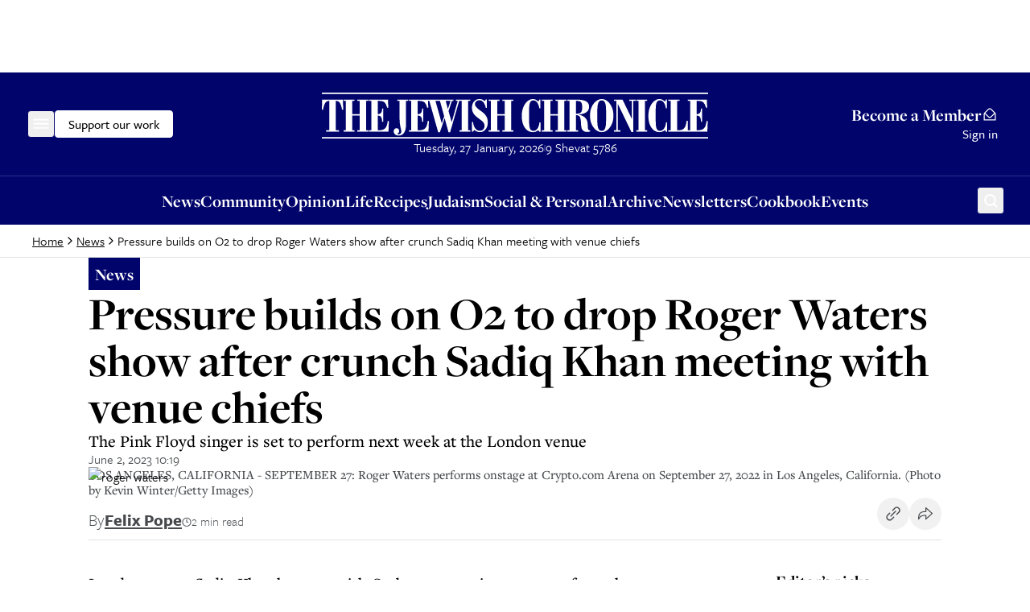

--- FILE ---
content_type: text/html; charset=utf-8
request_url: https://www.thejc.com/news/pressure-builds-on-o2-to-drop-roger-waters-show-after-crunch-sadiq-khan-meeting-with-venue-chiefs-j4j6djvh
body_size: 28795
content:
<!DOCTYPE html><html lang="en"><head><meta charSet="utf-8"/><link rel="preconnect" href="https://assets.poool.fr"/><link href="https://assets.poool.fr" rel="dns-prefetch"/><meta name="viewport" content="width=device-width, initial-scale=1"/><link rel="preload" as="image" imageSrcSet="https://api.thejc.atexcloud.io/image-service/view/acePublic/alias/contentid/17279t0py414ytdzuv5/0/roger-waters.webp?f=16%3A9&amp;w=640&amp;q=0.6 640w, https://api.thejc.atexcloud.io/image-service/view/acePublic/alias/contentid/17279t0py414ytdzuv5/0/roger-waters.webp?f=16%3A9&amp;w=750&amp;q=0.6 750w, https://api.thejc.atexcloud.io/image-service/view/acePublic/alias/contentid/17279t0py414ytdzuv5/0/roger-waters.webp?f=16%3A9&amp;w=828&amp;q=0.6 828w, https://api.thejc.atexcloud.io/image-service/view/acePublic/alias/contentid/17279t0py414ytdzuv5/0/roger-waters.webp?f=16%3A9&amp;w=1080&amp;q=0.6 1080w, https://api.thejc.atexcloud.io/image-service/view/acePublic/alias/contentid/17279t0py414ytdzuv5/0/roger-waters.webp?f=16%3A9&amp;w=1200&amp;q=0.6 1200w, https://api.thejc.atexcloud.io/image-service/view/acePublic/alias/contentid/17279t0py414ytdzuv5/0/roger-waters.webp?f=16%3A9&amp;w=1920&amp;q=0.6 1920w, https://api.thejc.atexcloud.io/image-service/view/acePublic/alias/contentid/17279t0py414ytdzuv5/0/roger-waters.webp?f=16%3A9&amp;w=2048&amp;q=0.6 2048w, https://api.thejc.atexcloud.io/image-service/view/acePublic/alias/contentid/17279t0py414ytdzuv5/0/roger-waters.webp?f=16%3A9&amp;w=3840&amp;q=0.6 3840w" imageSizes="(max-width: 1116px) 100vw, 1060px"/><link rel="stylesheet" href="/_next/static/css/d8b580d2eb4c6dcc.css?dpl=dpl_Cwc8pqUyaGvYmtungCrLbdCftKVy" data-precedence="next"/><link rel="preload" as="script" fetchPriority="low" href="/_next/static/chunks/webpack-88eb28bb0b606d1e.js?dpl=dpl_Cwc8pqUyaGvYmtungCrLbdCftKVy"/><script src="/_next/static/chunks/4bd1b696-182b6b13bdad92e3.js?dpl=dpl_Cwc8pqUyaGvYmtungCrLbdCftKVy" async=""></script><script src="/_next/static/chunks/1255-e53de36f84b72fe0.js?dpl=dpl_Cwc8pqUyaGvYmtungCrLbdCftKVy" async=""></script><script src="/_next/static/chunks/main-app-b7ac91ae224968d9.js?dpl=dpl_Cwc8pqUyaGvYmtungCrLbdCftKVy" async=""></script><script src="/_next/static/chunks/2454-cdddcdca420f54b6.js?dpl=dpl_Cwc8pqUyaGvYmtungCrLbdCftKVy" async=""></script><script src="/_next/static/chunks/4909-3886d0132388a27b.js?dpl=dpl_Cwc8pqUyaGvYmtungCrLbdCftKVy" async=""></script><script src="/_next/static/chunks/6784-8f5eea358542f920.js?dpl=dpl_Cwc8pqUyaGvYmtungCrLbdCftKVy" async=""></script><script src="/_next/static/chunks/2919-6a1fbd220f0d9741.js?dpl=dpl_Cwc8pqUyaGvYmtungCrLbdCftKVy" async=""></script><script src="/_next/static/chunks/3652-f30ec959b6e576e6.js?dpl=dpl_Cwc8pqUyaGvYmtungCrLbdCftKVy" async=""></script><script src="/_next/static/chunks/app/layout-1bfdda261384c497.js?dpl=dpl_Cwc8pqUyaGvYmtungCrLbdCftKVy" async=""></script><script src="/_next/static/chunks/app/error-4d31acc128f09d35.js?dpl=dpl_Cwc8pqUyaGvYmtungCrLbdCftKVy" async=""></script><script src="/_next/static/chunks/2619-04bc32f026a0d946.js?dpl=dpl_Cwc8pqUyaGvYmtungCrLbdCftKVy" async=""></script><script src="/_next/static/chunks/1356-ce6e02a409e00e02.js?dpl=dpl_Cwc8pqUyaGvYmtungCrLbdCftKVy" async=""></script><script src="/_next/static/chunks/3249-438af6e21aca0aa4.js?dpl=dpl_Cwc8pqUyaGvYmtungCrLbdCftKVy" async=""></script><script src="/_next/static/chunks/4431-7d298094e1aac59e.js?dpl=dpl_Cwc8pqUyaGvYmtungCrLbdCftKVy" async=""></script><script src="/_next/static/chunks/8616-7d177d3ad9878d2a.js?dpl=dpl_Cwc8pqUyaGvYmtungCrLbdCftKVy" async=""></script><script src="/_next/static/chunks/4415-084e16ed955afd19.js?dpl=dpl_Cwc8pqUyaGvYmtungCrLbdCftKVy" async=""></script><script src="/_next/static/chunks/2982-bdaa7fcccb8b86ff.js?dpl=dpl_Cwc8pqUyaGvYmtungCrLbdCftKVy" async=""></script><script src="/_next/static/chunks/3017-647ee40f81477969.js?dpl=dpl_Cwc8pqUyaGvYmtungCrLbdCftKVy" async=""></script><script src="/_next/static/chunks/5578-a950ada71cd35903.js?dpl=dpl_Cwc8pqUyaGvYmtungCrLbdCftKVy" async=""></script><script src="/_next/static/chunks/6241-045c3efe99b62d9a.js?dpl=dpl_Cwc8pqUyaGvYmtungCrLbdCftKVy" async=""></script><script src="/_next/static/chunks/1029-b6e345a333841a3a.js?dpl=dpl_Cwc8pqUyaGvYmtungCrLbdCftKVy" async=""></script><script src="/_next/static/chunks/5038-f0de557cfd874643.js?dpl=dpl_Cwc8pqUyaGvYmtungCrLbdCftKVy" async=""></script><script src="/_next/static/chunks/7802-e072d099e34d6d6e.js?dpl=dpl_Cwc8pqUyaGvYmtungCrLbdCftKVy" async=""></script><script src="/_next/static/chunks/5536-88db8b7837126e46.js?dpl=dpl_Cwc8pqUyaGvYmtungCrLbdCftKVy" async=""></script><script src="/_next/static/chunks/7433-f544123bb04173a7.js?dpl=dpl_Cwc8pqUyaGvYmtungCrLbdCftKVy" async=""></script><script src="/_next/static/chunks/6671-0f81b7079ce85126.js?dpl=dpl_Cwc8pqUyaGvYmtungCrLbdCftKVy" async=""></script><script src="/_next/static/chunks/app/(other)/%5B...path%5D/page-984bd0b7cef5835a.js?dpl=dpl_Cwc8pqUyaGvYmtungCrLbdCftKVy" async=""></script><script src="https://clerk.thejc.com/npm/@clerk/clerk-js@5/dist/clerk.browser.js" data-clerk-js-script="true" async="" crossorigin="anonymous" data-clerk-publishable-key="pk_live_Y2xlcmsudGhlamMuY29tJA"></script><script src="/_next/static/chunks/9972-6552c6c71285a15a.js?dpl=dpl_Cwc8pqUyaGvYmtungCrLbdCftKVy" async=""></script><script src="/_next/static/chunks/8233-37c0fb8e0f5b944d.js?dpl=dpl_Cwc8pqUyaGvYmtungCrLbdCftKVy" async=""></script><script src="/_next/static/chunks/5963-487de88da5826b8b.js?dpl=dpl_Cwc8pqUyaGvYmtungCrLbdCftKVy" async=""></script><script src="/_next/static/chunks/app/(other)/layout-6d720ff923a6e088.js?dpl=dpl_Cwc8pqUyaGvYmtungCrLbdCftKVy" async=""></script><link rel="preload" href="https://www.googletagmanager.com/gtm.js?id=GTM-MH4WG8" as="script"/><link rel="preload" href="https://securepubads.g.doubleclick.net/tag/js/gpt.js" as="script"/><link rel="preload" href="/_next/static/chunks/6490.abe61f4cf801b8ef.js?dpl=dpl_Cwc8pqUyaGvYmtungCrLbdCftKVy" as="script" fetchPriority="low"/><link rel="preload" href="https://donorbox.org/widget.js" as="script"/><link rel="preload" href="https://assets.poool.fr/audit.min.js" as="script"/><link rel="preload" href="https://assets.poool.fr/access.min.js" as="script"/><link rel="preload" href="https://assets.poool.fr/poool-sdk-v4.min.js" as="script"/><title>Pressure builds on O2 to drop Roger Waters show after Sadiq Khan meets with venue chiefs  - The Jewish Chronicle</title><meta name="description" content="The Pink Floyd singer is set to perform next week at the London venue "/><link rel="author" href="https://www.thejc.com/author/felix-pope-r838zd60"/><meta name="author" content="Felix Pope"/><link rel="canonical" href="https://www.thejc.com/news/pressure-builds-on-o2-to-drop-roger-waters-show-after-crunch-sadiq-khan-meeting-with-venue-chiefs-j4j6djvh"/><meta property="og:title" content="Pressure builds on O2 to drop Roger Waters show after Sadiq Khan meets with venue bosses"/><meta property="og:description" content="The Pink Floyd singer is set to perform next week at the London venue "/><meta property="og:url" content="https://www.thejc.com/news/pressure-builds-on-o2-to-drop-roger-waters-show-after-crunch-sadiq-khan-meeting-with-venue-chiefs-j4j6djvh"/><meta property="og:site_name" content="The Jewish Chronicle"/><meta property="og:image" content="https://api.thejc.atexcloud.io/image-service/view/acePublic/alias/contentid/17279t0py414ytdzuv5/0/roger-waters.webp?w=1200&amp;q=0.6"/><meta property="og:image:alt" content="LOS ANGELES, CALIFORNIA - SEPTEMBER 27: Roger Waters performs onstage at Crypto.com Arena on September 27, 2022 in Los Angeles, California. (Photo by Kevin Winter/Getty Images)"/><meta property="og:image:width" content="1200"/><meta property="og:image:height" content="675"/><meta property="og:type" content="article"/><meta property="article:published_time" content="2023-06-02T10:19:36.118Z"/><meta property="article:section" content="News"/><meta property="article:tag" content="Roger Waters"/><meta property="article:tag" content="Antisemitism"/><meta property="article:tag" content="Music"/><meta name="twitter:card" content="summary_large_image"/><meta name="twitter:site" content="@JewishChron"/><meta name="twitter:creator" content="@felixpope_?lang=en"/><meta name="twitter:title" content="Pressure builds on O2 to drop Roger Waters show after Sadiq Khan meets with venue bosses"/><meta name="twitter:description" content="The Pink Floyd singer is set to perform next week at the London venue "/><meta name="twitter:image" content="https://www.thejc.com/api/twitterImage/news/pressure-builds-on-o2-to-drop-roger-waters-show-after-crunch-sadiq-khan-meeting-with-venue-chiefs-j4j6djvh"/><meta name="twitter:image:alt" content="roger waters"/><meta name="twitter:image:width" content="1200"/><meta name="twitter:image:height" content="675"/><link rel="stylesheet" href="https://use.typekit.net/wex3ymn.css"/><script src="/_next/static/chunks/polyfills-42372ed130431b0a.js?dpl=dpl_Cwc8pqUyaGvYmtungCrLbdCftKVy" noModule=""></script></head><body class="the-jewish-chronicle min-h-screen bg-background antialiased overflow-x-hidden"><div hidden=""><!--$--><!--/$--></div><div class="ad-mobile:min-h-[var(--mobile-min-height)] ad-desktop:min-h-[var(--desktop-min-height)] flex justify-center items-center" style="--desktop-min-height:90px;--mobile-min-height:50px"><div id="_R_1iuanb_" data-ad-unit-path="/32215878/header" class="flex"></div><script type="application/json">{
  "adUnitPath": "/32215878/header",
  "sizes": [
    [
      [
        1024,
        90
      ],
      [
        [
          728,
          90
        ],
        [
          970,
          90
        ]
      ]
    ],
    [
      [
        0,
        0
      ],
      [
        [
          320,
          50
        ]
      ]
    ]
  ],
  "desktopMinHeight": 90,
  "mobileMinHeight": 50
}</script></div><header><div class="w-full bg-category-news text-white sticky top-[-1px] z-10 lg:static print:hidden"><div class="container flex items-center justify-between gap-8 py-14 px-16 md:px-28 xl:px-40 lg:py-24 relative"><div class="flex items-center gap-32 flex-1"><!--$!--><template data-dgst="BAILOUT_TO_CLIENT_SIDE_RENDERING"></template><div class="size-34 -ml-6 flex items-center justify-center rounded-md border border-category-news hover:border-white ring-offset-category-news transition-colors focus-visible:outline-none focus-visible:ring-2 focus-visible:ring-white focus-visible:ring-offset-1"><svg xmlns="http://www.w3.org/2000/svg" fill="none" viewBox="0 0 24 24" class="size-24"><mask id="menu_svg__a" width="20" height="13" x="2" y="5" fill="#000" maskUnits="userSpaceOnUse"><path fill="currentColor" d="M2 5h20v13H2z"></path><path fill-rule="evenodd" d="M3 6h18v1.187H3zm18 5.081H3v1.187h18zm0 5.081H3v1.187h18z" clip-rule="evenodd"></path></mask><path fill="currentColor" fill-rule="evenodd" d="M3 6h18v1.187H3zm18 5.081H3v1.187h18zm0 5.081H3v1.187h18z" clip-rule="evenodd"></path><path fill="currentColor" d="M21 6h.5v-.5H21zM3 6v-.5h-.5V6zm18 1.187v.5h.5v-.5zm-18 0h-.5v.5H3zm0 3.894v-.5h-.5v.5zm18 0h.5v-.5H21zM3 12.268h-.5v.5H3zm18 0v.5h.5v-.5zM3 16.162v-.5h-.5v.5zm18 0h.5v-.5H21zM3 17.35h-.5v.5H3zm18 0v.5h.5v-.5zM21 5.5H3v1h18zm.5 1.687V6h-1v1.187zm-18.5.5h18v-1H3zM2.5 6v1.187h1V6zm.5 5.581h18v-1H3zm.5.687V11.08h-1v1.187zm17.5-.5H3v1h18zm-.5-.687v1.187h1V11.08zM3 16.662h18v-1H3zm.5.687v-1.187h-1v1.187zm17.5-.5H3v1h18zm-.5-.687v1.187h1v-1.187z" mask="url(#menu_svg__a)"></path></svg></div><!--/$--><button class="items-center justify-center gap-8 whitespace-nowrap rounded-md font-tertiary font-medium hover:ring-2 hover:ring-offset-1 ring-offset-background transition-all focus-visible:outline-none focus-visible:ring-2 focus-visible:ring-offset-1 disabled:pointer-events-none disabled:bg-gray-500 disabled:border disabled:border-gray-500 [&amp;_svg]:pointer-events-none [&amp;_svg]:size-24 [&amp;_svg]:shrink-0 text-16 border hover:ring-offset-black px-16 py-9 gtm-donate-cta hidden lg:inline-flex h-34 text-black bg-white border-white focus-visible:ring-white focus-visible:ring-offset-category-news hover:ring-white" type="button" aria-haspopup="dialog" aria-expanded="false" aria-controls="radix-_R_19aiuanb_" data-state="closed">Support our work</button></div><div class="flex flex-col gap-16"><a class="w-[227px] md:w-[320px] lg:w-[480px] min-[1360px]:w-[556px] ring-offset-category-news transition-colors focus-visible:outline-none focus-visible:ring-2 focus-visible:ring-white focus-visible:ring-offset-2" tabindex="0" href="/"><svg xmlns="http://www.w3.org/2000/svg" fill="none" viewBox="0 0 556 68" class="w-[227px] h-[28px] md:w-[320px] md:h-[39px] lg:w-[480px] lg:h-[59px] min-[1360px]:w-[556px] min-[1360px]:h-[68px]" role="img" aria-label="The Jewish Chronicle"><path fill="currentColor" d="m554.849 57.07.61-15.152h-1.727c-.495 4.824-1.647 8.232-3.443 10.212-1.796 1.992-4.639 2.982-8.508 2.982h-2.429v-21.08c2.268.023 3.88.679 4.824 1.98s1.485 3.638 1.623 7.011h1.589V23.911h-1.589q-.137 4.404-1.589 6.217c-.967 1.21-2.59 1.831-4.858 1.877V12.974h2.36c3.419 0 5.918.679 7.472 2.049q2.349 2.056 3.765 7.702h1.623l-.437-11.709h-27.31v1.97h3.27v42.126h-3.27v1.97h28.012zm-28.185 0V41.607h-1.658c-.495 4.778-1.566 8.22-3.224 10.328-1.657 2.118-4.087 3.166-7.31 3.166h-3.178V12.974h3.684v-1.97h-16.199v1.97h3.27V55.1h-3.27v1.969zm-29.601.414V43.806h-1.657c-.334 3.742-1.29 6.712-2.856 8.9-1.566 2.187-3.488 3.293-5.791 3.293s-3.845-.99-4.789-2.96c-.945-1.968-1.417-5.41-1.417-10.292v-18.33c0-4.317.484-7.448 1.451-9.383s2.51-2.912 4.628-2.912 3.961 1.001 5.469 3.016 2.545 4.836 3.109 8.485h1.52V10.706h-1.186l-1.658 3.131c-1.324-1.22-2.637-2.118-3.938-2.717q-1.934-.898-3.937-.898c-2.188 0-4.283.668-6.298 2.003-2.015 1.336-3.846 3.247-5.48 5.757-1.44 2.245-2.51 4.743-3.224 7.472s-1.059 5.78-1.059 9.13c0 7.023 1.485 12.676 4.467 16.948 2.982 4.271 6.908 6.401 11.801 6.401 1.197 0 2.429-.242 3.73-.725q1.935-.726 3.8-2.107l1.853 2.372h1.451zm-31.868-44.499h3.2v-1.969h-15.692v1.97h3.177v42.126h-3.177v1.97h15.692v-1.97h-3.2V12.974zm-35.45 44.085V55.1h-3.684V17.28l19.573 40.4h2.671V12.974h3.546v-1.97h-9.28v1.97h3.684v25.974l-13.47-27.932h-12.181v1.97h3.408v42.126h-3.408v1.97h9.141zm-42.3-12.826q1.486 4.455 4.629 8.117c1.554 1.796 3.246 3.166 5.1 4.133 1.842.967 3.719 1.45 5.607 1.45s3.846-.483 5.722-1.462q2.815-1.467 5.078-4.11a24.1 24.1 0 0 0 4.593-8.117c.991-2.97 1.486-6.367 1.486-10.178 0-3.81-.495-7.218-1.497-10.212a24.4 24.4 0 0 0-4.571-8.117c-1.485-1.773-3.166-3.131-5.043-4.087-1.876-.955-3.799-1.427-5.756-1.427s-3.788.472-5.642 1.416c-1.842.944-3.534 2.302-5.066 4.098a23.9 23.9 0 0 0-4.605 8.117c-1.002 2.994-1.497 6.402-1.497 10.213s.495 7.207 1.485 10.177m20.114 8.405c-.99 2.28-2.59 3.43-4.789 3.43s-3.777-1.139-4.778-3.43c-1.002-2.28-1.497-5.964-1.497-11.041V26.536q0-7.581 1.485-10.983c.99-2.269 2.591-3.408 4.79-3.408s3.799 1.14 4.789 3.408 1.485 5.94 1.485 10.983V41.62c0 5.077-.495 8.75-1.485 11.041m-38.685 4.421v-1.969h-3.235V33.306c2.614.07 4.433.84 5.469 2.303 1.036 1.474 1.658 4.478 1.854 9.026v.346c.184 4.501.725 7.495 1.658 8.992.759 1.22 1.75 2.13 2.959 2.74 1.208.61 2.636.91 4.305.91.726 0 1.451-.058 2.176-.185.737-.127 1.486-.31 2.246-.564l-.403-1.762c-.139.023-.265.046-.369.058-.115.011-.288.011-.541.011-1.462-.023-2.222-1.761-2.257-5.204-.046-1.98-.115-3.58-.207-4.824-.288-3.235-1.45-5.883-3.477-7.944-2.026-2.05-4.927-3.535-8.704-4.421v-.414c4.663-.369 8.209-1.497 10.65-3.397s3.661-4.421 3.661-7.599c0-3.557-1.462-6.182-4.375-7.852-2.913-1.68-7.437-2.51-13.586-2.51h-13.574v1.97h3.27v42.126h-3.27v1.97h15.762zm-3.235-44.084h2.43c2.406 0 4.121.702 5.146 2.095 1.025 1.405 1.531 3.753 1.531 7.058s-.552 5.664-1.658 7.057c-1.105 1.405-2.924 2.107-5.468 2.107h-1.992V12.985zM332.274 57.08v-1.969h-3.178V34.066h10.5v21.046h-3.247v1.97h15.693v-1.97h-3.178V12.974h3.178v-1.97h-15.693v1.97h3.247v18.973h-10.5V12.974h3.178v-1.97h-15.693v1.97h3.27V55.1h-3.27v1.969h15.693zm-17.42.414V43.819h-1.658c-.334 3.742-1.289 6.712-2.855 8.9-1.566 2.187-3.489 3.292-5.791 3.292s-3.846-.99-4.79-2.959c-.944-1.968-1.416-5.41-1.416-10.292v-18.33c0-4.317.484-7.449 1.451-9.383s2.51-2.913 4.628-2.913 3.961 1.002 5.469 3.017 2.544 4.835 3.108 8.485h1.52V10.717h-1.186l-1.658 3.132c-1.324-1.22-2.636-2.119-3.937-2.717q-1.935-.899-3.938-.898c-2.187 0-4.283.667-6.297 2.003-2.015 1.335-3.846 3.247-5.481 5.756-1.439 2.246-2.51 4.744-3.224 7.473-.713 2.728-1.059 5.78-1.059 9.13 0 7.023 1.485 12.676 4.467 16.947 2.982 4.272 6.92 6.402 11.802 6.402 1.197 0 2.429-.242 3.73-.726q1.934-.725 3.799-2.107l1.854 2.372h1.451zm-59.04-.414v-1.969h-3.178V34.066h10.5v21.046h-3.235v1.97h15.693v-1.97h-3.178V12.974h3.178v-1.97h-15.693v1.97h3.235v18.973h-10.5V12.974h3.178v-1.97h-15.693v1.97h3.27V55.1h-3.27v1.969h15.693zm-38.213 0 1.785-2.337c1.37 1.06 2.717 1.842 4.052 2.36 1.325.518 2.66.771 3.984.771 3.327 0 6.068-1.3 8.198-3.891 2.141-2.59 3.2-5.964 3.2-10.097 0-3.258-.644-6.102-1.922-8.52q-1.917-3.626-6.045-6.563a382 382 0 0 0-2.901-2.037c-5.066-3.443-7.599-6.436-7.599-8.992 0-1.612.587-2.97 1.773-4.099 1.186-1.128 2.637-1.693 4.375-1.693 2.36 0 4.352.933 5.975 2.81 1.624 1.876 2.81 4.605 3.581 8.209h1.52V10.809h-1.52l-1.451 2.372q-1.986-1.52-3.868-2.245a10.7 10.7 0 0 0-3.903-.726c-3.155 0-5.734 1.152-7.749 3.443s-3.016 5.273-3.016 8.923c0 3.189.691 5.93 2.061 8.209 1.37 2.29 4.053 4.847 8.036 7.702 3.489 2.452 5.688 4.364 6.62 5.722.921 1.359 1.382 2.878 1.382 4.582 0 2.061-.633 3.765-1.911 5.078-1.267 1.324-2.89 1.98-4.847 1.98-2.683 0-4.871-1.094-6.563-3.27-1.704-2.187-2.786-5.319-3.258-9.406h-1.52v13.885h1.52zm-7.057-44.084h3.2v-1.97h-15.692v1.97h3.177v42.127h-3.177v1.969h15.692v-1.97h-3.2v-42.15zm-40.642 44.948 6.85-20.183 5.503 20.183h2.361l12.998-44.948h1.727v-1.97h-6.413v1.97h2.637l-8.704 30.614-4.525-16.015 4.859-14.6h2.325v-1.968h-37.026v1.969h2.199l12.722 44.948h2.498zm-6.379-44.948h6.448l6.079 22.013-3.443 10.362zm14.749 0h6.885l-3.777 11.709zM153.461 57.08l.61-15.151h-1.727c-.495 4.824-1.646 8.232-3.443 10.212-1.796 1.992-4.639 2.982-8.508 2.982h-2.429V34.043c2.268.023 3.88.68 4.824 1.98s1.485 3.638 1.623 7.012H146V23.923h-1.589q-.137 4.404-1.589 6.217c-.967 1.209-2.59 1.83-4.858 1.877V12.974h2.36c3.419 0 5.918.679 7.472 2.049q2.349 2.056 3.765 7.702h1.623l-.437-11.709h-27.31v1.97h3.27v42.126h-3.27v1.97zm-42.887 1.462c.437-.633.656-1.45.656-2.464 0-1.15-.345-2.072-1.025-2.786-.691-.714-1.589-1.07-2.717-1.07-1.22 0-2.199.402-2.959 1.22-.748.817-1.128 1.888-1.128 3.224 0 1.75.668 3.2 1.992 4.375s2.993 1.761 4.996 1.761c3.535 0 6.218-1.416 8.048-4.237 1.831-2.82 2.752-6.954 2.752-12.4V12.974h2.901v-1.97h-15.623v1.97h3.442v26.664c0 3.65.415 7.323 1.244 11.007q1.243 5.526 1.243 6.08c0 1.22-.357 2.221-1.059 3.027-.714.806-1.6 1.21-2.683 1.21-.38 0-.76-.059-1.117-.15a7.4 7.4 0 0 1-1.22-.496c1.059-.552 1.808-1.14 2.245-1.773m-14.69-1.462.61-15.151h-1.728c-.495 4.824-1.646 8.232-3.442 10.212-1.796 1.992-4.64 2.982-8.508 2.982h-2.43V34.043c2.268.023 3.88.68 4.824 1.98q1.417 1.951 1.624 7.012h1.589V23.923h-1.59q-.137 4.404-1.588 6.217c-.967 1.209-2.59 1.83-4.859 1.877V12.974h2.36c3.42 0 5.918.679 7.473 2.049q2.348 2.056 3.765 7.702h1.623l-.438-11.709h-27.31v1.97h3.27v42.126h-3.27v1.97zm-48.875 0v-1.969H43.82V34.066h10.5v21.046h-3.235v1.97h15.692v-1.97H63.6V12.974h3.178v-1.97H51.084v1.97h3.236v18.973h-10.5V12.974h3.177v-1.97H31.305v1.97h3.27V55.1h-3.27v1.969h15.692zm-22.312 0v-1.969h-4.629V12.905h.541c2.21 0 3.96.967 5.262 2.89 1.3 1.934 2.383 5.226 3.247 9.89h1.588l-.333-14.669H.403L0 25.684h1.658c.806-4.594 1.877-7.875 3.19-9.832 1.312-1.969 3.085-2.947 5.318-2.947h.541V55.1H6.08v1.969h18.594zM556 1H0v2.084h556zm0 64H0v2.084h556z"></path></svg></a><div class="hidden min-h-[21px] lg:block"><!--$!--><template data-dgst="BAILOUT_TO_CLIENT_SIDE_RENDERING"></template><!--/$--></div></div><div class="flex flex-1 justify-end"><button type="button" aria-haspopup="dialog" aria-expanded="false" aria-controls="radix-_R_17aiuanb_" data-state="closed" aria-label="Search" class="lg:hidden [&amp;[data-state=closed]&gt;.search-button]:block [&amp;[data-state=closed]&gt;.close-button]:hidden [&amp;[data-state=open]&gt;.search-button]:hidden [&amp;[data-state=open]&gt;.close-button]:block size-34 -mr-8 flex items-center justify-center rounded-md border border-category-news hover:border-white ring-offset-category-news transition-colors focus-visible:outline-none focus-visible:ring-2 focus-visible:ring-white focus-visible:ring-offset-1" tabindex="0"><svg xmlns="http://www.w3.org/2000/svg" fill="none" viewBox="0 0 24 24" class="search-button size-24"><path fill="currentColor" d="M17.295 15.9a7.484 7.484 0 0 0-1.077-10.083 7.35 7.35 0 0 0-5.098-1.812 7.36 7.36 0 0 0-4.957 2.174 7.47 7.47 0 0 0-2.158 4.996 7.48 7.48 0 0 0 1.798 5.139 7.342 7.342 0 0 0 10.004 1.085L19.38 21l1.488-1.497zm-5.885.864c-1.039 0-2.055-.311-2.919-.893a5.3 5.3 0 0 1-1.935-2.376 5.33 5.33 0 0 1-.3-3.06 5.3 5.3 0 0 1 1.439-2.711 5.24 5.24 0 0 1 2.69-1.45 5.2 5.2 0 0 1 3.036.302c.96.4 1.78 1.08 2.358 1.95a5.325 5.325 0 0 1-.655 6.685 5.24 5.24 0 0 1-3.714 1.553"></path></svg><svg xmlns="http://www.w3.org/2000/svg" fill="none" viewBox="0 0 25 24" class="close-button size-24"><path fill="currentColor" fill-rule="evenodd" d="m13.983 12 6.767-6.767L19.517 4l-6.767 6.767L5.983 4 4.75 5.233 11.517 12 4.75 18.767 5.983 20l6.767-6.767L19.517 20l1.233-1.233zM5.11 5.233l.873-.873z" clip-rule="evenodd"></path></svg></button><div class="hidden lg:flex lg:flex-col lg:items-end min-[1360px]:flex-row min-[1360px]:items-center justify-end gap-8 min-[1360px]:gap-16"><a class="group inline-flex items-center gap-8 font-base font-bold text-end text-21 leading-md decoration-0 underline-offset-4 no-underline hover:underline hover:text-white ring-offset-category-news transition-colors focus-visible:outline-none focus-visible:ring-2 focus-visible:ring-white focus-visible:ring-offset-2 [&amp;_.envelope]:block [&amp;_.envelope-filled]:hidden" href="/pricing">Become a Member<svg xmlns="http://www.w3.org/2000/svg" fill="none" viewBox="0 0 24 24" class="envelope size-20 group-hover:hidden"><path fill="currentColor" d="m20.075 9.294-5.424-5.196a3.75 3.75 0 0 0-5.291-.011L3.925 9.294A3.01 3.01 0 0 0 3 11.46V21h18v-9.54a3.01 3.01 0 0 0-.925-2.166M10.41 5.158a2.3 2.3 0 0 1 3.194.012l5.06 4.848-5.072 5.073a2.305 2.305 0 0 1-3.182 0L5.336 10.02zM19.5 19.5h-15v-8.04c0-.048.01-.094.014-.142l4.835 4.834a3.75 3.75 0 0 0 5.302 0l4.835-4.834c.004.048.014.094.014.142z"></path></svg><svg xmlns="http://www.w3.org/2000/svg" fill="none" viewBox="0 0 24 24" class="envelope-filled size-20 group-hover:block"><path fill="currentColor" d="m3.9 9.328 5.46-5.241a3.75 3.75 0 0 1 5.291.011l5.453 5.23-6.513 6.514a2.306 2.306 0 0 1-3.182 0zm10.755 7.575a3.75 3.75 0 0 1-5.302 0l-6.233-6.23c-.075.255-.116.52-.12.787V21h18v-9.54a3 3 0 0 0-.12-.787z"></path></svg></a><div class="w-[1px] h-[25px] bg-gray-500 hidden min-[1360px]:block"></div><div class="min-w-[43px] font-tertiary font-medium text-16 leading-[24px]">Sign in</div></div></div></div></div><div class="bg-category-news text-white border-t border-[#2B2D89] print:hidden"><div class="container min-h-34 flex items-center gap-12 py-8 px-16 lg:hidden"><button class="inline-flex items-center justify-center gap-8 whitespace-nowrap font-tertiary hover:ring-ring hover:ring-offset-1 disabled:pointer-events-none disabled:bg-gray-500 disabled:border disabled:border-gray-500 [&amp;_svg]:pointer-events-none [&amp;_svg]:shrink-0 rounded-none [&amp;_svg]:size-16 gtm-donate-cta h-16 p-0 flex-1 text-center text-14 leading-lg font-medium ring-offset-category-news transition-colors cursor-pointer hover:ring-0 focus-visible:outline-none focus-visible:ring-2 focus-visible:ring-white focus-visible:ring-offset-2" type="button" aria-haspopup="dialog" aria-expanded="false" aria-controls="radix-_R_15iiuanb_" data-state="closed">Support our work</button><div class="w-[1px] h-[13px] bg-[#2B2D89]"></div><a class="flex-1 h-16 text-center text-14 leading-lg font-medium ring-offset-category-news transition-colors focus-visible:outline-none focus-visible:ring-2 focus-visible:ring-white focus-visible:ring-offset-2" href="/pricing">Become a Member</a></div><div class="hidden lg:flex container items-center justify-center relative px-16 md:px-28 xl:px-40"><nav class="flex items-center justify-center h-[60px] gap-24" aria-label="Main navigation"><a class="gtm-navigation-item gtm-navigation-item-header font-base font-bold text-21 ring-offset-category-news transition-colors decoration-0 underline-offset-4 no-underline hover:underline hover:text-white focus-visible:outline-none focus-visible:ring-2 focus-visible:ring-white focus-visible:ring-offset-2" tabindex="0" href="/news">News</a><a class="gtm-navigation-item gtm-navigation-item-header font-base font-bold text-21 ring-offset-category-news transition-colors decoration-0 underline-offset-4 no-underline hover:underline hover:text-white focus-visible:outline-none focus-visible:ring-2 focus-visible:ring-white focus-visible:ring-offset-2" tabindex="0" href="/community">Community </a><a class="gtm-navigation-item gtm-navigation-item-header font-base font-bold text-21 ring-offset-category-news transition-colors decoration-0 underline-offset-4 no-underline hover:underline hover:text-white focus-visible:outline-none focus-visible:ring-2 focus-visible:ring-white focus-visible:ring-offset-2" tabindex="0" href="/opinion">Opinion</a><a class="gtm-navigation-item gtm-navigation-item-header font-base font-bold text-21 ring-offset-category-news transition-colors decoration-0 underline-offset-4 no-underline hover:underline hover:text-white focus-visible:outline-none focus-visible:ring-2 focus-visible:ring-white focus-visible:ring-offset-2" tabindex="0" href="/life">Life</a><a class="gtm-navigation-item gtm-navigation-item-header font-base font-bold text-21 ring-offset-category-news transition-colors decoration-0 underline-offset-4 no-underline hover:underline hover:text-white focus-visible:outline-none focus-visible:ring-2 focus-visible:ring-white focus-visible:ring-offset-2" tabindex="0" href="/recipe">Recipes</a><a class="gtm-navigation-item gtm-navigation-item-header font-base font-bold text-21 ring-offset-category-news transition-colors decoration-0 underline-offset-4 no-underline hover:underline hover:text-white focus-visible:outline-none focus-visible:ring-2 focus-visible:ring-white focus-visible:ring-offset-2" tabindex="0" href="/judaism">Judaism </a><a class="gtm-navigation-item gtm-navigation-item-header font-base font-bold text-21 ring-offset-category-news transition-colors decoration-0 underline-offset-4 no-underline hover:underline hover:text-white focus-visible:outline-none focus-visible:ring-2 focus-visible:ring-white focus-visible:ring-offset-2" tabindex="0" href="/personal-of6pugzl">Social &amp; Personal</a><a class="gtm-navigation-item gtm-navigation-item-header font-base font-bold text-21 ring-offset-category-news transition-colors decoration-0 underline-offset-4 no-underline hover:underline hover:text-white focus-visible:outline-none focus-visible:ring-2 focus-visible:ring-white focus-visible:ring-offset-2" tabindex="0" href="/archive">Archive</a><a class="gtm-navigation-item gtm-navigation-item-header font-base font-bold text-21 ring-offset-category-news transition-colors decoration-0 underline-offset-4 no-underline hover:underline hover:text-white focus-visible:outline-none focus-visible:ring-2 focus-visible:ring-white focus-visible:ring-offset-2" tabindex="0" href="/newsletters">Newsletters</a><a class="gtm-navigation-item gtm-navigation-item-header font-base font-bold text-21 ring-offset-category-news transition-colors decoration-0 underline-offset-4 no-underline hover:underline hover:text-white focus-visible:outline-none focus-visible:ring-2 focus-visible:ring-white focus-visible:ring-offset-2" tabindex="0" href="/jc-cookbook">Cookbook</a><a class="gtm-navigation-item gtm-navigation-item-header font-base font-bold text-21 ring-offset-category-news transition-colors decoration-0 underline-offset-4 no-underline hover:underline hover:text-white focus-visible:outline-none focus-visible:ring-2 focus-visible:ring-white focus-visible:ring-offset-2" tabindex="0" href="/events">Events</a></nav><button type="button" aria-haspopup="dialog" aria-expanded="false" aria-controls="radix-_R_1aiiuanb_" data-state="closed" aria-label="Search" class="lg:absolute lg:z-10 lg:top-[13px] lg:right-28 xl:right-40 [&amp;[data-state=closed]&gt;.search-button]:block [&amp;[data-state=closed]&gt;.close-button]:hidden [&amp;[data-state=open]&gt;.search-button]:hidden [&amp;[data-state=open]&gt;.close-button]:block size-34 -mr-8 flex items-center justify-center rounded-md border border-category-news hover:border-white ring-offset-category-news transition-colors focus-visible:outline-none focus-visible:ring-2 focus-visible:ring-white focus-visible:ring-offset-1" tabindex="0"><svg xmlns="http://www.w3.org/2000/svg" fill="none" viewBox="0 0 24 24" class="search-button size-24"><path fill="currentColor" d="M17.295 15.9a7.484 7.484 0 0 0-1.077-10.083 7.35 7.35 0 0 0-5.098-1.812 7.36 7.36 0 0 0-4.957 2.174 7.47 7.47 0 0 0-2.158 4.996 7.48 7.48 0 0 0 1.798 5.139 7.342 7.342 0 0 0 10.004 1.085L19.38 21l1.488-1.497zm-5.885.864c-1.039 0-2.055-.311-2.919-.893a5.3 5.3 0 0 1-1.935-2.376 5.33 5.33 0 0 1-.3-3.06 5.3 5.3 0 0 1 1.439-2.711 5.24 5.24 0 0 1 2.69-1.45 5.2 5.2 0 0 1 3.036.302c.96.4 1.78 1.08 2.358 1.95a5.325 5.325 0 0 1-.655 6.685 5.24 5.24 0 0 1-3.714 1.553"></path></svg><svg xmlns="http://www.w3.org/2000/svg" fill="none" viewBox="0 0 25 24" class="close-button size-24"><path fill="currentColor" fill-rule="evenodd" d="m13.983 12 6.767-6.767L19.517 4l-6.767 6.767L5.983 4 4.75 5.233 11.517 12 4.75 18.767 5.983 20l6.767-6.767L19.517 20l1.233-1.233zM5.11 5.233l.873-.873z" clip-rule="evenodd"></path></svg></button></div></div><div aria-hidden="true" class="hidden lg:block fixed top-0 left-0 right-0 z-20 transition-all duration-200 lg:animate-slide-up lg:opacity-0 pointer-events-none"><div class="w-full bg-category-news text-white"><div class="container flex items-center justify-start gap-8 relative px-16 md:px-28 xl:px-40"><div class="flex items-center gap-16"><button type="button" aria-haspopup="dialog" aria-expanded="false" aria-controls="radix-_R_5qiuanb_" data-state="closed" aria-label="Menu" class="size-34 -ml-6 flex items-center justify-center rounded-md border border-category-news hover:border-white ring-offset-category-news transition-colors focus-visible:outline-none focus-visible:ring-2 focus-visible:ring-white focus-visible:ring-offset-1" tabindex="-1"><svg xmlns="http://www.w3.org/2000/svg" fill="none" viewBox="0 0 24 24" class="size-24"><mask id="menu_svg__a" width="20" height="13" x="2" y="5" fill="#000" maskUnits="userSpaceOnUse"><path fill="currentColor" d="M2 5h20v13H2z"></path><path fill-rule="evenodd" d="M3 6h18v1.187H3zm18 5.081H3v1.187h18zm0 5.081H3v1.187h18z" clip-rule="evenodd"></path></mask><path fill="currentColor" fill-rule="evenodd" d="M3 6h18v1.187H3zm18 5.081H3v1.187h18zm0 5.081H3v1.187h18z" clip-rule="evenodd"></path><path fill="currentColor" d="M21 6h.5v-.5H21zM3 6v-.5h-.5V6zm18 1.187v.5h.5v-.5zm-18 0h-.5v.5H3zm0 3.894v-.5h-.5v.5zm18 0h.5v-.5H21zM3 12.268h-.5v.5H3zm18 0v.5h.5v-.5zM3 16.162v-.5h-.5v.5zm18 0h.5v-.5H21zM3 17.35h-.5v.5H3zm18 0v.5h.5v-.5zM21 5.5H3v1h18zm.5 1.687V6h-1v1.187zm-18.5.5h18v-1H3zM2.5 6v1.187h1V6zm.5 5.581h18v-1H3zm.5.687V11.08h-1v1.187zm17.5-.5H3v1h18zm-.5-.687v1.187h1V11.08zM3 16.662h18v-1H3zm.5.687v-1.187h-1v1.187zm17.5-.5H3v1h18zm-.5-.687v1.187h1v-1.187z" mask="url(#menu_svg__a)"></path></svg></button><a class="w-[196px] ring-offset-category-news transition-colors focus-visible:outline-none focus-visible:ring-2 focus-visible:ring-white focus-visible:ring-offset-2" tabindex="-1" href="/"><svg xmlns="http://www.w3.org/2000/svg" fill="none" viewBox="0 0 556 68" class="w-[196px] h-[24px]" role="img" aria-label="The Jewish Chronicle"><path fill="currentColor" d="m554.849 57.07.61-15.152h-1.727c-.495 4.824-1.647 8.232-3.443 10.212-1.796 1.992-4.639 2.982-8.508 2.982h-2.429v-21.08c2.268.023 3.88.679 4.824 1.98s1.485 3.638 1.623 7.011h1.589V23.911h-1.589q-.137 4.404-1.589 6.217c-.967 1.21-2.59 1.831-4.858 1.877V12.974h2.36c3.419 0 5.918.679 7.472 2.049q2.349 2.056 3.765 7.702h1.623l-.437-11.709h-27.31v1.97h3.27v42.126h-3.27v1.97h28.012zm-28.185 0V41.607h-1.658c-.495 4.778-1.566 8.22-3.224 10.328-1.657 2.118-4.087 3.166-7.31 3.166h-3.178V12.974h3.684v-1.97h-16.199v1.97h3.27V55.1h-3.27v1.969zm-29.601.414V43.806h-1.657c-.334 3.742-1.29 6.712-2.856 8.9-1.566 2.187-3.488 3.293-5.791 3.293s-3.845-.99-4.789-2.96c-.945-1.968-1.417-5.41-1.417-10.292v-18.33c0-4.317.484-7.448 1.451-9.383s2.51-2.912 4.628-2.912 3.961 1.001 5.469 3.016 2.545 4.836 3.109 8.485h1.52V10.706h-1.186l-1.658 3.131c-1.324-1.22-2.637-2.118-3.938-2.717q-1.934-.898-3.937-.898c-2.188 0-4.283.668-6.298 2.003-2.015 1.336-3.846 3.247-5.48 5.757-1.44 2.245-2.51 4.743-3.224 7.472s-1.059 5.78-1.059 9.13c0 7.023 1.485 12.676 4.467 16.948 2.982 4.271 6.908 6.401 11.801 6.401 1.197 0 2.429-.242 3.73-.725q1.935-.726 3.8-2.107l1.853 2.372h1.451zm-31.868-44.499h3.2v-1.969h-15.692v1.97h3.177v42.126h-3.177v1.97h15.692v-1.97h-3.2V12.974zm-35.45 44.085V55.1h-3.684V17.28l19.573 40.4h2.671V12.974h3.546v-1.97h-9.28v1.97h3.684v25.974l-13.47-27.932h-12.181v1.97h3.408v42.126h-3.408v1.97h9.141zm-42.3-12.826q1.486 4.455 4.629 8.117c1.554 1.796 3.246 3.166 5.1 4.133 1.842.967 3.719 1.45 5.607 1.45s3.846-.483 5.722-1.462q2.815-1.467 5.078-4.11a24.1 24.1 0 0 0 4.593-8.117c.991-2.97 1.486-6.367 1.486-10.178 0-3.81-.495-7.218-1.497-10.212a24.4 24.4 0 0 0-4.571-8.117c-1.485-1.773-3.166-3.131-5.043-4.087-1.876-.955-3.799-1.427-5.756-1.427s-3.788.472-5.642 1.416c-1.842.944-3.534 2.302-5.066 4.098a23.9 23.9 0 0 0-4.605 8.117c-1.002 2.994-1.497 6.402-1.497 10.213s.495 7.207 1.485 10.177m20.114 8.405c-.99 2.28-2.59 3.43-4.789 3.43s-3.777-1.139-4.778-3.43c-1.002-2.28-1.497-5.964-1.497-11.041V26.536q0-7.581 1.485-10.983c.99-2.269 2.591-3.408 4.79-3.408s3.799 1.14 4.789 3.408 1.485 5.94 1.485 10.983V41.62c0 5.077-.495 8.75-1.485 11.041m-38.685 4.421v-1.969h-3.235V33.306c2.614.07 4.433.84 5.469 2.303 1.036 1.474 1.658 4.478 1.854 9.026v.346c.184 4.501.725 7.495 1.658 8.992.759 1.22 1.75 2.13 2.959 2.74 1.208.61 2.636.91 4.305.91.726 0 1.451-.058 2.176-.185.737-.127 1.486-.31 2.246-.564l-.403-1.762c-.139.023-.265.046-.369.058-.115.011-.288.011-.541.011-1.462-.023-2.222-1.761-2.257-5.204-.046-1.98-.115-3.58-.207-4.824-.288-3.235-1.45-5.883-3.477-7.944-2.026-2.05-4.927-3.535-8.704-4.421v-.414c4.663-.369 8.209-1.497 10.65-3.397s3.661-4.421 3.661-7.599c0-3.557-1.462-6.182-4.375-7.852-2.913-1.68-7.437-2.51-13.586-2.51h-13.574v1.97h3.27v42.126h-3.27v1.97h15.762zm-3.235-44.084h2.43c2.406 0 4.121.702 5.146 2.095 1.025 1.405 1.531 3.753 1.531 7.058s-.552 5.664-1.658 7.057c-1.105 1.405-2.924 2.107-5.468 2.107h-1.992V12.985zM332.274 57.08v-1.969h-3.178V34.066h10.5v21.046h-3.247v1.97h15.693v-1.97h-3.178V12.974h3.178v-1.97h-15.693v1.97h3.247v18.973h-10.5V12.974h3.178v-1.97h-15.693v1.97h3.27V55.1h-3.27v1.969h15.693zm-17.42.414V43.819h-1.658c-.334 3.742-1.289 6.712-2.855 8.9-1.566 2.187-3.489 3.292-5.791 3.292s-3.846-.99-4.79-2.959c-.944-1.968-1.416-5.41-1.416-10.292v-18.33c0-4.317.484-7.449 1.451-9.383s2.51-2.913 4.628-2.913 3.961 1.002 5.469 3.017 2.544 4.835 3.108 8.485h1.52V10.717h-1.186l-1.658 3.132c-1.324-1.22-2.636-2.119-3.937-2.717q-1.935-.899-3.938-.898c-2.187 0-4.283.667-6.297 2.003-2.015 1.335-3.846 3.247-5.481 5.756-1.439 2.246-2.51 4.744-3.224 7.473-.713 2.728-1.059 5.78-1.059 9.13 0 7.023 1.485 12.676 4.467 16.947 2.982 4.272 6.92 6.402 11.802 6.402 1.197 0 2.429-.242 3.73-.726q1.934-.725 3.799-2.107l1.854 2.372h1.451zm-59.04-.414v-1.969h-3.178V34.066h10.5v21.046h-3.235v1.97h15.693v-1.97h-3.178V12.974h3.178v-1.97h-15.693v1.97h3.235v18.973h-10.5V12.974h3.178v-1.97h-15.693v1.97h3.27V55.1h-3.27v1.969h15.693zm-38.213 0 1.785-2.337c1.37 1.06 2.717 1.842 4.052 2.36 1.325.518 2.66.771 3.984.771 3.327 0 6.068-1.3 8.198-3.891 2.141-2.59 3.2-5.964 3.2-10.097 0-3.258-.644-6.102-1.922-8.52q-1.917-3.626-6.045-6.563a382 382 0 0 0-2.901-2.037c-5.066-3.443-7.599-6.436-7.599-8.992 0-1.612.587-2.97 1.773-4.099 1.186-1.128 2.637-1.693 4.375-1.693 2.36 0 4.352.933 5.975 2.81 1.624 1.876 2.81 4.605 3.581 8.209h1.52V10.809h-1.52l-1.451 2.372q-1.986-1.52-3.868-2.245a10.7 10.7 0 0 0-3.903-.726c-3.155 0-5.734 1.152-7.749 3.443s-3.016 5.273-3.016 8.923c0 3.189.691 5.93 2.061 8.209 1.37 2.29 4.053 4.847 8.036 7.702 3.489 2.452 5.688 4.364 6.62 5.722.921 1.359 1.382 2.878 1.382 4.582 0 2.061-.633 3.765-1.911 5.078-1.267 1.324-2.89 1.98-4.847 1.98-2.683 0-4.871-1.094-6.563-3.27-1.704-2.187-2.786-5.319-3.258-9.406h-1.52v13.885h1.52zm-7.057-44.084h3.2v-1.97h-15.692v1.97h3.177v42.127h-3.177v1.969h15.692v-1.97h-3.2v-42.15zm-40.642 44.948 6.85-20.183 5.503 20.183h2.361l12.998-44.948h1.727v-1.97h-6.413v1.97h2.637l-8.704 30.614-4.525-16.015 4.859-14.6h2.325v-1.968h-37.026v1.969h2.199l12.722 44.948h2.498zm-6.379-44.948h6.448l6.079 22.013-3.443 10.362zm14.749 0h6.885l-3.777 11.709zM153.461 57.08l.61-15.151h-1.727c-.495 4.824-1.646 8.232-3.443 10.212-1.796 1.992-4.639 2.982-8.508 2.982h-2.429V34.043c2.268.023 3.88.68 4.824 1.98s1.485 3.638 1.623 7.012H146V23.923h-1.589q-.137 4.404-1.589 6.217c-.967 1.209-2.59 1.83-4.858 1.877V12.974h2.36c3.419 0 5.918.679 7.472 2.049q2.349 2.056 3.765 7.702h1.623l-.437-11.709h-27.31v1.97h3.27v42.126h-3.27v1.97zm-42.887 1.462c.437-.633.656-1.45.656-2.464 0-1.15-.345-2.072-1.025-2.786-.691-.714-1.589-1.07-2.717-1.07-1.22 0-2.199.402-2.959 1.22-.748.817-1.128 1.888-1.128 3.224 0 1.75.668 3.2 1.992 4.375s2.993 1.761 4.996 1.761c3.535 0 6.218-1.416 8.048-4.237 1.831-2.82 2.752-6.954 2.752-12.4V12.974h2.901v-1.97h-15.623v1.97h3.442v26.664c0 3.65.415 7.323 1.244 11.007q1.243 5.526 1.243 6.08c0 1.22-.357 2.221-1.059 3.027-.714.806-1.6 1.21-2.683 1.21-.38 0-.76-.059-1.117-.15a7.4 7.4 0 0 1-1.22-.496c1.059-.552 1.808-1.14 2.245-1.773m-14.69-1.462.61-15.151h-1.728c-.495 4.824-1.646 8.232-3.442 10.212-1.796 1.992-4.64 2.982-8.508 2.982h-2.43V34.043c2.268.023 3.88.68 4.824 1.98q1.417 1.951 1.624 7.012h1.589V23.923h-1.59q-.137 4.404-1.588 6.217c-.967 1.209-2.59 1.83-4.859 1.877V12.974h2.36c3.42 0 5.918.679 7.473 2.049q2.348 2.056 3.765 7.702h1.623l-.438-11.709h-27.31v1.97h3.27v42.126h-3.27v1.97zm-48.875 0v-1.969H43.82V34.066h10.5v21.046h-3.235v1.97h15.692v-1.97H63.6V12.974h3.178v-1.97H51.084v1.97h3.236v18.973h-10.5V12.974h3.177v-1.97H31.305v1.97h3.27V55.1h-3.27v1.969h15.692zm-22.312 0v-1.969h-4.629V12.905h.541c2.21 0 3.96.967 5.262 2.89 1.3 1.934 2.383 5.226 3.247 9.89h1.588l-.333-14.669H.403L0 25.684h1.658c.806-4.594 1.877-7.875 3.19-9.832 1.312-1.969 3.085-2.947 5.318-2.947h.541V55.1H6.08v1.969h18.594zM556 1H0v2.084h556zm0 64H0v2.084h556z"></path></svg></a></div><div class="pl-14 xl:pl-20"><nav class="flex items-center justify-center h-48 gap-20 xl:gap-24" aria-label="Main navigation"><a class="gtm-navigation-item gtm-navigation-item-header font-base font-bold ring-offset-category-news transition-colors decoration-0 underline-offset-4 no-underline hover:underline hover:text-white focus-visible:outline-none focus-visible:ring-2 focus-visible:ring-white focus-visible:ring-offset-2 text-18" tabindex="-1" href="/news">News</a><a class="gtm-navigation-item gtm-navigation-item-header font-base font-bold ring-offset-category-news transition-colors decoration-0 underline-offset-4 no-underline hover:underline hover:text-white focus-visible:outline-none focus-visible:ring-2 focus-visible:ring-white focus-visible:ring-offset-2 text-18" tabindex="-1" href="/community">Community </a><a class="gtm-navigation-item gtm-navigation-item-header font-base font-bold ring-offset-category-news transition-colors decoration-0 underline-offset-4 no-underline hover:underline hover:text-white focus-visible:outline-none focus-visible:ring-2 focus-visible:ring-white focus-visible:ring-offset-2 text-18" tabindex="-1" href="/opinion">Opinion</a><a class="gtm-navigation-item gtm-navigation-item-header font-base font-bold ring-offset-category-news transition-colors decoration-0 underline-offset-4 no-underline hover:underline hover:text-white focus-visible:outline-none focus-visible:ring-2 focus-visible:ring-white focus-visible:ring-offset-2 text-18" tabindex="-1" href="/life">Life</a><a class="gtm-navigation-item gtm-navigation-item-header font-base font-bold ring-offset-category-news transition-colors decoration-0 underline-offset-4 no-underline hover:underline hover:text-white focus-visible:outline-none focus-visible:ring-2 focus-visible:ring-white focus-visible:ring-offset-2 text-18" tabindex="-1" href="/recipe">Recipes</a><a class="gtm-navigation-item gtm-navigation-item-header font-base font-bold ring-offset-category-news transition-colors decoration-0 underline-offset-4 no-underline hover:underline hover:text-white focus-visible:outline-none focus-visible:ring-2 focus-visible:ring-white focus-visible:ring-offset-2 text-18" tabindex="-1" href="/judaism">Judaism </a><a class="gtm-navigation-item gtm-navigation-item-header font-base font-bold ring-offset-category-news transition-colors decoration-0 underline-offset-4 no-underline hover:underline hover:text-white focus-visible:outline-none focus-visible:ring-2 focus-visible:ring-white focus-visible:ring-offset-2 text-18" tabindex="-1" href="/personal-of6pugzl">Social &amp; Personal</a><a class="gtm-navigation-item gtm-navigation-item-header font-base font-bold ring-offset-category-news transition-colors decoration-0 underline-offset-4 no-underline hover:underline hover:text-white focus-visible:outline-none focus-visible:ring-2 focus-visible:ring-white focus-visible:ring-offset-2 text-18" tabindex="-1" href="/archive">Archive</a><a class="gtm-navigation-item gtm-navigation-item-header font-base font-bold ring-offset-category-news transition-colors decoration-0 underline-offset-4 no-underline hover:underline hover:text-white focus-visible:outline-none focus-visible:ring-2 focus-visible:ring-white focus-visible:ring-offset-2 text-18" tabindex="-1" href="/newsletters">Newsletters</a><a class="gtm-navigation-item gtm-navigation-item-header font-base font-bold ring-offset-category-news transition-colors decoration-0 underline-offset-4 no-underline hover:underline hover:text-white focus-visible:outline-none focus-visible:ring-2 focus-visible:ring-white focus-visible:ring-offset-2 text-18" tabindex="-1" href="/jc-cookbook">Cookbook</a><a class="gtm-navigation-item gtm-navigation-item-header font-base font-bold ring-offset-category-news transition-colors decoration-0 underline-offset-4 no-underline hover:underline hover:text-white focus-visible:outline-none focus-visible:ring-2 focus-visible:ring-white focus-visible:ring-offset-2 text-18" tabindex="-1" href="/events">Events</a></nav></div><button type="button" aria-haspopup="dialog" aria-expanded="false" aria-controls="radix-_R_3qiuanb_" data-state="closed" aria-label="Search" class="lg:absolute lg:z-10 lg:right-28 xl:right-40 [&amp;[data-state=closed]&gt;.search-button]:block [&amp;[data-state=closed]&gt;.close-button]:hidden [&amp;[data-state=open]&gt;.search-button]:hidden [&amp;[data-state=open]&gt;.close-button]:block size-34 -mr-8 flex items-center justify-center rounded-md border border-category-news hover:border-white ring-offset-category-news transition-colors focus-visible:outline-none focus-visible:ring-2 focus-visible:ring-white focus-visible:ring-offset-1 lg:top-[7px]" tabindex="-1"><svg xmlns="http://www.w3.org/2000/svg" fill="none" viewBox="0 0 24 24" class="search-button size-24"><path fill="currentColor" d="M17.295 15.9a7.484 7.484 0 0 0-1.077-10.083 7.35 7.35 0 0 0-5.098-1.812 7.36 7.36 0 0 0-4.957 2.174 7.47 7.47 0 0 0-2.158 4.996 7.48 7.48 0 0 0 1.798 5.139 7.342 7.342 0 0 0 10.004 1.085L19.38 21l1.488-1.497zm-5.885.864c-1.039 0-2.055-.311-2.919-.893a5.3 5.3 0 0 1-1.935-2.376 5.33 5.33 0 0 1-.3-3.06 5.3 5.3 0 0 1 1.439-2.711 5.24 5.24 0 0 1 2.69-1.45 5.2 5.2 0 0 1 3.036.302c.96.4 1.78 1.08 2.358 1.95a5.325 5.325 0 0 1-.655 6.685 5.24 5.24 0 0 1-3.714 1.553"></path></svg><svg xmlns="http://www.w3.org/2000/svg" fill="none" viewBox="0 0 25 24" class="close-button size-24"><path fill="currentColor" fill-rule="evenodd" d="m13.983 12 6.767-6.767L19.517 4l-6.767 6.767L5.983 4 4.75 5.233 11.517 12 4.75 18.767 5.983 20l6.767-6.767L19.517 20l1.233-1.233zM5.11 5.233l.873-.873z" clip-rule="evenodd"></path></svg></button></div></div></div></header><script type="application/ld+json">[{"@context":"https://schema.org","@type":"NewsArticle","headline":"Pressure builds on O2 to drop Roger Waters show after Sadiq Khan meets with venue chiefs ","image":"https://api.thejc.atexcloud.io/image-service/view/acePublic/alias/contentid/17279t0py414ytdzuv5/0/roger-waters.webp","url":"https://www.thejc.com/news/pressure-builds-on-o2-to-drop-roger-waters-show-after-crunch-sadiq-khan-meeting-with-venue-chiefs-j4j6djvh","description":"The Pink Floyd singer is set to perform next week at the London venue ","publisher":{"@context":"https://schema.org","@type":"NewsMediaOrganization","name":"The Jewish Chronicle","url":"https://www.thejc.com","description":"Founded in 1841, the Jewish Chronicle is the world's oldest and most influential Jewish newspaper.","contactPoint":{"@type":"ContactPoint","email":"customerservices@thejc.com"},"sameAs":["https://www.instagram.com/thejewishchronicle/","https://x.com/jewishchron","https://www.facebook.com/jewishchronicle/","https://www.youtube.com/@TheJewishChronicle","https://uk.linkedin.com/company/jewish-chronicle"]},"author":{"@context":"https://schema.org","@type":"Person","name":"Felix Pope","url":"https://www.thejc.com/author/felix-pope-r838zd60","description":"<p>@felixpope_</p>","image":"https://api.thejc.atexcloud.io/image-service/version/c:MTYyNWYyYjAtOWM4Ny00:MTY5Y2Q3YWMtMTliYi00/image.webp","jobTitle":""},"creator":{"@context":"https://schema.org","@type":"Person","name":"Felix Pope","url":"https://www.thejc.com/author/felix-pope-r838zd60","description":"<p>@felixpope_</p>","image":"https://api.thejc.atexcloud.io/image-service/version/c:MTYyNWYyYjAtOWM4Ny00:MTY5Y2Q3YWMtMTliYi00/image.webp","jobTitle":""},"datePublished":"2023-06-02T10:19:36.118Z","dateModified":"2023-06-02T10:19:36.118Z","keywords":["Roger Waters","Antisemitism","Music"],"articleSection":"News","articleBody":"London mayor Sadiq Khan has met with O2 bosses to raise concerns from the Jewish community over Roger Waters’ use of “antisemitic imagery”. The Pink Floyd singer is set to perform at the iconic London venue on June 6 and 7 on a global tour dogged by controversy over his history of inflammatory anti-Zionist statements. Waters has attacked the “Jewish lobby”, compared Israel to Nazi Germany, and, in 2013, flown a pig-shaped balloon emblazoned with a Star of David. In Germany, the 79-year-old musician overcame protests and, in Frankfurt, a legal challenge to be allowed to perform. Waters remains under investigation by German authorities for wearing an SS-style uniform on stage in Berlin, where displaying Nazi symbols is illegal. In a statement released on Friday, a spokesperson for Khan said: “The mayor fully understands the significant concerns from within the Jewish community regarding this tour. “The mayor condemns the use of any antisemitic imagery and his team has recently met with AEG Europe, the O2 Arena venue operator responsible for programming, to express concerns and the issues raised by the Jewish community.” Jewish community leaders have raised concerns over the possibility that Waters will incite community tensions. Speaking to LBC, Rabbi Yitzchak Schochet of Mill Hill Synagogue said: \"When you have magistrates in Germany trying to cancel his concert, you have to wonder why on earth The O2 are trying to entertain him here in the UK\". He added: \"if one Jew somewhere, on the streets of London, gets smacked, cursed at, spat at, on account of Roger Waters’ performance... then that's on him, that's on the O2 and it's on the UK government.\" High res 2R2XH9H Demonstrators gather during the Munich leg of Waters’ tour (Photo: Alamy) Lord Pickles, the former Cabinet Minister who advises the PM on Post-Holocaust issues, said: “[Waters] is causing fear and loathing with his concerts. “It is time for Mr Waters to hang up his leather coat and retire.” Appearing in Birmingham on Wednesday night for his first UK performance, Waters declared: “They’re trying to cancel me like they cancelled Jeremy Corbyn and Julian Assange. I will not be cancelled.” The singer told a 15,000 strong crowd he was “pissed off” at “the antisemitism bullsh*t” that he has been accused of since launching his tour. Attacking the British press, he added: “I will not be cancelled! Especially when it's all lies. I’m fighting back, Mr Telegraph!” Waters did not, however, wear a Nazi-inspired outfit that sparked outrage in Germany. The costume - typically worn as Waters performs songs from 1979 rock opera The Wall - is inspired by Pink, a character who descends into madness and imagines that he is a dictator. An O2 spokesperson said the venue \"hosts a variety of performers. Any views they express before, during, or after appearing are uniquely their own.\" Roger Waters has been contacted for comment.","hasPart":{"@type":"WebPageElement","isAccessibleForFree":false,"cssSelector":".paywall"}},{"@context":"https://schema.org","@type":"BreadcrumbList","itemListElement":[{"@type":"ListItem","position":1,"item":"https://www.thejc.com","name":"The Jewish Chronicle"},{"@type":"ListItem","position":2,"item":"https://www.thejc.com/news","name":"News"},{"@type":"ListItem","position":3,"item":"https://www.thejc.com/news/pressure-builds-on-o2-to-drop-roger-waters-show-after-crunch-sadiq-khan-meeting-with-venue-chiefs-j4j6djvh","name":"Pressure builds on O2 to drop Roger Waters show after crunch Sadiq Khan meeting with venue chiefs"}]}]</script><div class="flex flex-col border-category-news border-t-0 gap-16 lg:gap-40 pt-16 md:pt-0" data-article-id="contentid/172a8q5h5s6c45t4rd7"><div class="w-full border-b border-gray-500 hidden md:block"><div class="container px-16 md:px-28 xl:px-40 flex items-center gap-4 py-8 flex-wrap"><a class="block decoration-0 underline-offset-2 underline hover:no-underline hover:text-black ring-offset-background transition-colors focus-visible:outline-none focus-visible:ring-2 focus-visible:ring-ring focus-visible:ring-offset-2" href="/"><span class="font-tertiary font-normal text-body-sm leading-lg">Home</span></a><svg xmlns="http://www.w3.org/2000/svg" width="24" height="24" viewBox="0 0 24 24" fill="none" stroke="currentColor" stroke-width="2" stroke-linecap="round" stroke-linejoin="round" class="lucide lucide-chevron-right size-16" aria-hidden="true"><path d="m9 18 6-6-6-6"></path></svg><div class="inline-flex items-center gap-4"><a class="block decoration-0 underline-offset-2 underline hover:no-underline hover:text-black ring-offset-background transition-colors focus-visible:outline-none focus-visible:ring-2 focus-visible:ring-ring focus-visible:ring-offset-2" href="/news"><span class="font-tertiary font-normal text-body-sm leading-lg">News</span></a><svg xmlns="http://www.w3.org/2000/svg" width="24" height="24" viewBox="0 0 24 24" fill="none" stroke="currentColor" stroke-width="2" stroke-linecap="round" stroke-linejoin="round" class="lucide lucide-chevron-right size-16" aria-hidden="true"><path d="m9 18 6-6-6-6"></path></svg></div><span class="font-tertiary font-normal text-body-sm leading-lg">Pressure builds on O2 to drop Roger Waters show after crunch Sadiq Khan meeting with venue chiefs</span></div></div><div class="container flex flex-col gap-16 lg:gap-40 px-16 md:px-28 xl:px-40"><div class="w-full flex flex-col items-start gap-16 max-w-[1060px] mx-auto"><a class="flex items-center py-2 px-8 text-white decoration-0 underline-offset-2 no-underline hover:underline ring-offset-background transition-colors focus-visible:outline-none focus-visible:ring-2 focus-visible:ring-ring focus-visible:ring-offset-2 h-40 bg-category-news" href="https://www.thejc.com/news"><span class="font-base font-bold text-h5 leading-md">News</span></a><h1 class="font-base font-bold text-h2 leading-xs lg:text-h1 lg:leading-xs">Pressure builds on O2 to drop Roger Waters show after crunch Sadiq Khan meeting with venue chiefs</h1><p class="font-secondary font-medium text-21 leading-xl">The Pink Floyd singer is set to perform next week at the London venue</p><span class="font-tertiary font-normal text-body-sm leading-lg text-gray-700">June 2, 2023 10:19</span></div><div class="w-full max-w-[1060px] mx-auto"><div class="flex flex-col gap-16 -ml-16 w-[calc(100%_+_32px)] sm:ml-0 sm:w-full"><div class="w-full relative aspect-video"><img alt="roger waters" decoding="async" data-nimg="fill" class="bg-gray-100 w-full object-cover" style="position:absolute;height:100%;width:100%;left:0;top:0;right:0;bottom:0;color:transparent" sizes="(max-width: 1116px) 100vw, 1060px" srcSet="https://api.thejc.atexcloud.io/image-service/view/acePublic/alias/contentid/17279t0py414ytdzuv5/0/roger-waters.webp?f=16%3A9&amp;w=640&amp;q=0.6 640w, https://api.thejc.atexcloud.io/image-service/view/acePublic/alias/contentid/17279t0py414ytdzuv5/0/roger-waters.webp?f=16%3A9&amp;w=750&amp;q=0.6 750w, https://api.thejc.atexcloud.io/image-service/view/acePublic/alias/contentid/17279t0py414ytdzuv5/0/roger-waters.webp?f=16%3A9&amp;w=828&amp;q=0.6 828w, https://api.thejc.atexcloud.io/image-service/view/acePublic/alias/contentid/17279t0py414ytdzuv5/0/roger-waters.webp?f=16%3A9&amp;w=1080&amp;q=0.6 1080w, https://api.thejc.atexcloud.io/image-service/view/acePublic/alias/contentid/17279t0py414ytdzuv5/0/roger-waters.webp?f=16%3A9&amp;w=1200&amp;q=0.6 1200w, https://api.thejc.atexcloud.io/image-service/view/acePublic/alias/contentid/17279t0py414ytdzuv5/0/roger-waters.webp?f=16%3A9&amp;w=1920&amp;q=0.6 1920w, https://api.thejc.atexcloud.io/image-service/view/acePublic/alias/contentid/17279t0py414ytdzuv5/0/roger-waters.webp?f=16%3A9&amp;w=2048&amp;q=0.6 2048w, https://api.thejc.atexcloud.io/image-service/view/acePublic/alias/contentid/17279t0py414ytdzuv5/0/roger-waters.webp?f=16%3A9&amp;w=3840&amp;q=0.6 3840w" src="https://api.thejc.atexcloud.io/image-service/view/acePublic/alias/contentid/17279t0py414ytdzuv5/0/roger-waters.webp?f=16%3A9&amp;w=3840&amp;q=0.6"/></div><span class="font-secondary font-medium text-body-sm leading-lg text-gray-700 px-16 sm:px-0">LOS ANGELES, CALIFORNIA - SEPTEMBER 27: Roger Waters performs onstage at Crypto.com Arena on September 27, 2022 in Los Angeles, California. (Photo by Kevin Winter/Getty Images)</span></div></div></div><div class="relative container flex flex-col gap-16 lg:gap-40 px-16 md:px-28 xl:px-40"><div class="flex flex-col min-[500px]:flex-row items-start min-[500px]:items-end min-[500px]:justify-between gap-24 w-full max-w-[1060px] mx-auto pb-12 border-b border-gray-500"><div class="w-full flex flex-col sm:flex-row sm:items-center flex-wrap gap-8"><div class="flex gap-8 flex-col justify-center"><div class="flex flex-wrap gap-8"><p class="font-tertiary text-21 leading-lg inline-flex flex-wrap items-center text-gray-700 font-light gap-4">By</p><p class="font-tertiary text-21 leading-lg inline-flex flex-wrap items-center text-gray-700 font-light gap-4"><a class="flex flex-wrap items-center font-bold text-gray-700 decoration-0 underline-offset-2 underline hover:no-underline hover:text-black ring-offset-background transition-colors focus-visible:outline-none focus-visible:ring-2 focus-visible:ring-ring focus-visible:ring-offset-2" href="/author/felix-pope-r838zd60"><span class="gtm-author-name">Felix Pope</span></a></p></div></div><div class="flex items-center gap-4 text-gray-700 pt-4"><svg xmlns="http://www.w3.org/2000/svg" fill="none" viewBox="0 0 12 13" class="w-10 h-10 sm:w-12 sm:h-12"><path fill="currentColor" d="M6 12.875c-3.308 0-6-2.691-6-6 0-3.308 2.692-6 6-6 3.309 0 6 2.692 6 6 0 3.309-2.691 6-6 6m0-11c-2.757 0-5 2.243-5 5s2.243 5 5 5 5-2.243 5-5-2.243-5-5-5m2.5 4.5h-2v-3h-1v4h3z"></path></svg><span class="font-tertiary shrink-0 font-light text-14 md:text-16 leading-md">2 min read</span></div></div><div class="flex items-center gap-12"><button class="gap-8 whitespace-nowrap font-tertiary font-medium disabled:pointer-events-none disabled:bg-gray-500 disabled:border disabled:border-gray-500 [&amp;_svg]:pointer-events-none [&amp;_svg]:size-24 [&amp;_svg]:shrink-0 text-16 disabled:text-black border-black p-9 w-40 h-40 text-gray-700 bg-gray-300 border-0 flex items-center justify-center rounded-full hover:bg-black hover:text-white transition-colors ring-offset-background focus-visible:outline-none focus-visible:ring-2 focus-visible:ring-ring focus-visible:ring-offset-2 hover:ring-offset-background hover:outline-none hover:ring-1 hover:ring-ring hover:ring-offset-1" aria-label="Copy link to clipboard"><svg xmlns="http://www.w3.org/2000/svg" fill="none" viewBox="0 0 25 24" class="w-24 h-24"><path fill="currentColor" d="M8.003 21c-2.036 0-3.921-1.508-4.374-3.468-.377-1.509.076-3.092 1.282-4.298l2.564-2.564a.73.73 0 0 1 1.056 0 .73.73 0 0 1 0 1.055L5.967 14.29C4.91 15.345 4.91 16.4 5.062 17.08c.302 1.056 1.207 1.96 2.262 2.262.679.15 1.734.226 2.79-.905l2.564-2.563a.73.73 0 0 1 1.056 0 .73.73 0 0 1 0 1.055l-2.564 2.564C10.265 20.548 9.21 21 8.003 21m1.508-5.278c-.679 0-.98-.83-.528-1.282l6.032-6.032a.73.73 0 0 1 1.056 0 .73.73 0 0 1 0 1.055l-6.032 6.033a.69.69 0 0 1-.528.226m7.54-2.262c-.678 0-.98-.83-.528-1.282l2.564-2.564c1.056-1.056 1.056-2.111.905-2.79-.302-1.055-1.206-1.96-2.262-2.262-.679-.15-1.734-.226-2.79.905L12.376 8.03a.73.73 0 0 1-1.055 0 .73.73 0 0 1 0-1.056l2.563-2.564c1.207-1.206 2.79-1.659 4.298-1.282A4.89 4.89 0 0 1 21.5 6.447c.377 1.508-.075 3.092-1.282 4.298l-2.564 2.564c-.226.075-.452.15-.603.15"></path></svg></button><button type="button" aria-haspopup="dialog" aria-expanded="false" aria-controls="radix-_R_ekklubriuanb_" data-state="closed" class="w-40 h-40 text-gray-700 bg-gray-300 flex items-center justify-center rounded-full hover:bg-black hover:text-white transition-colors ring-offset-background focus-visible:outline-none focus-visible:ring-2 focus-visible:ring-ring focus-visible:ring-offset-2  hover:ring-offset-background hover:outline-none hover:ring-1 hover:ring-ring hover:ring-offset-1" aria-label="Share this article"><svg xmlns="http://www.w3.org/2000/svg" fill="none" viewBox="0 0 24 24" class="w-24 h-24"><path fill="currentColor" d="M3.6 19.23a.59.59 0 0 1-.6-.586c0-5.322.69-9.75 9-9.95V4.585c0-.233.141-.444.36-.537a.61.61 0 0 1 .647.107l7.8 7.029a.577.577 0 0 1 0 .86l-7.8 7.03c-.175.159-.43.2-.648.106a.59.59 0 0 1-.359-.537v-4.093c-5.7.133-6.752 2.186-7.863 4.356a.6.6 0 0 1-.537.323m9-5.858c.332 0 .6.262.6.586v3.348l6.315-5.69L13.2 5.923v3.348a.593.593 0 0 1-.6.586c-6.628 0-8.055 2.502-8.336 6.5 1.243-1.63 3.36-2.986 8.336-2.986"></path></svg></button></div></div></div></div><div class="container lg:gap-40 px-16 md:px-28 xl:px-40"><div class="w-full max-w-[1060px] mx-auto pt-16 md:pt-32 md:pb-0 lg:py-40 grid grid-cols-1 lg:grid-cols-10 gap-32 relative"><div class="flex flex-col has-[.poool-widget]:flex has-[.poool-widget]:flex-col [&amp;_.poool-widget]:sticky [&amp;_.poool-widget]:z-[1] [&amp;_.poool-widget]:bottom-0 [&amp;_.poool-widget]:w-[1065px] [&amp;_.poool-widget]:max-[1120px]:w-[calc(100vw-4.375rem)] [&amp;_.poool-widget]:pb-[110px] [&amp;_.poool-widget]:max-md:w-full [&amp;_.poool-widget]:bg-white [&amp;_.poool-widget]:shadow-[0_-82px_180px_white] lg:col-span-7 h-full"><div><div class="rich-text-renderer flex-grow [&amp;_.creditwrapper]:!hidden"><p>London mayor Sadiq Khan has met with O2 bosses to raise concerns from the Jewish community over Roger Waters’ use of “antisemitic imagery”.</p>
<p>The Pink Floyd singer is set to perform at the iconic London venue on June 6 and 7 on a global tour dogged by controversy over his history of inflammatory anti-Zionist statements.</p>
<p>Waters has attacked the “Jewish lobby”, compared Israel to Nazi Germany, and, in 2013, flown a pig-shaped balloon emblazoned with a Star of David.</p><div class="ad-mobile:min-h-[var(--mobile-min-height)] ad-desktop:min-h-[var(--desktop-min-height)] flex justify-center items-center mb-32" style="--desktop-min-height:250px;--mobile-min-height:50px"><div id="_R_cl54lubriuanb_" data-ad-unit-path="/32215878/in_article" class="flex"></div><script type="application/json">{
  "adUnitPath": "/32215878/in_article",
  "sizes": [
    [
      [
        1024,
        90
      ],
      [
        [
          728,
          90
        ],
        [
          300,
          250
        ]
      ]
    ],
    [
      [
        0,
        0
      ],
      [
        [
          300,
          250
        ],
        [
          320,
          50
        ]
      ]
    ]
  ],
  "desktopMinHeight": 250,
  "mobileMinHeight": 50
}</script></div>
<p>In Germany, the 79-year-old musician overcame protests and, in Frankfurt, a legal challenge to be allowed to perform.</p></div><div></div></div><div class="paywall hidden"><div><div class="rich-text-renderer flex-grow [&amp;_.creditwrapper]:!hidden">
<p>Waters remains under investigation by German authorities for wearing an SS-style uniform on stage in Berlin, where displaying Nazi symbols is illegal.</p>
<p>In a statement released on Friday, a spokesperson for Khan said: “The mayor fully understands the significant concerns from within the Jewish community regarding this tour. </p>
<p>“The mayor condemns the use of any antisemitic imagery and his team has recently met with AEG Europe, the O2 Arena venue operator responsible for programming, to express concerns and the issues raised by the Jewish community.”</p>
<p>Jewish community leaders have raised concerns over the possibility that Waters will incite community tensions. </p>
<p>Speaking to LBC, Rabbi Yitzchak Schochet of Mill Hill Synagogue said: &quot;When you have magistrates in Germany trying to cancel his concert, you have to wonder why on earth The O2 are trying to entertain him here in the UK&quot;. </p>
<p>He added: &quot;if one Jew somewhere, on the streets of London, gets smacked, cursed at, spat at, on account of Roger Waters’ performance... then that&#x27;s on him, that&#x27;s on the O2 and it&#x27;s on the UK government.&quot;</p>
<div class="post__info"> 
 <div class="post__image"> <a class="p-smartembed" data-onecms-type="image" data-onecms-id="contentid/17276b5u4kkju5k0pav" polopoly:contentid="contentid/17276b5u4kkju5k0pav" data-attr-align="center" data-attr-has-caption="true" data-attr-caption="High res 2R2XH9H" data-attr-q="0.70" data-attr-w="585" data-attr-f="3x2" href="#"><img src="https://api.thejc.atexcloud.io/image-service/alias/contentid/17276b5u4kkju5k0pav/image.jpg?f=3x2&amp;w=732&amp;q=0.6" loading="lazy" srcSet="https://api.thejc.atexcloud.io/image-service/alias/contentid/17276b5u4kkju5k0pav/image.jpg?f=3x2&amp;w=640&amp;q=0.6 640w, https://api.thejc.atexcloud.io/image-service/alias/contentid/17276b5u4kkju5k0pav/image.jpg?f=3x2&amp;w=750&amp;q=0.6 750w, https://api.thejc.atexcloud.io/image-service/alias/contentid/17276b5u4kkju5k0pav/image.jpg?f=3x2&amp;w=828&amp;q=0.6 828w, https://api.thejc.atexcloud.io/image-service/alias/contentid/17276b5u4kkju5k0pav/image.jpg?f=3x2&amp;w=1080&amp;q=0.6 1080w, https://api.thejc.atexcloud.io/image-service/alias/contentid/17276b5u4kkju5k0pav/image.jpg?f=3x2&amp;w=1200&amp;q=0.6 1200w, https://api.thejc.atexcloud.io/image-service/alias/contentid/17276b5u4kkju5k0pav/image.jpg?f=3x2&amp;w=1920&amp;q=0.6 1920w, https://api.thejc.atexcloud.io/image-service/alias/contentid/17276b5u4kkju5k0pav/image.jpg?f=3x2&amp;w=2048&amp;q=0.6 2048w, https://api.thejc.atexcloud.io/image-service/alias/contentid/17276b5u4kkju5k0pav/image.jpg?f=3x2&amp;w=3840&amp;q=0.6 3840w" sizes="(max-width: 990px) 100vw, (max-width: 1100px) 70vw, 732px" alt="High res 2R2XH9H"/><span class="captionwrapper" style="display:block">High res 2R2XH9H</span></a> 
 </div> 
 <p>Demonstrators gather during the Munich leg of Waters’ tour (Photo: Alamy)</p>
</div>
<p>Lord Pickles, the former Cabinet Minister who advises the PM on Post-Holocaust issues, said: “[Waters] is causing fear and loathing with his concerts. </p>
<p>“It is time for Mr Waters to hang up his leather coat and retire.”</p>
<p>Appearing in Birmingham on Wednesday night for his first UK performance, Waters declared: “They’re trying to cancel me like they cancelled Jeremy Corbyn and Julian Assange. I will not be cancelled.”</p>
<p>The singer told a 15,000 strong crowd he was “pissed off” at “the antisemitism bullsh*t” that he has been accused of since launching his tour.</p>
<p>Attacking the British press, he added: “I will not be cancelled! Especially when it&#x27;s all lies. I’m fighting back, Mr Telegraph!”</p>
<p>Waters did not, however, wear a Nazi-inspired outfit that sparked outrage in Germany. </p>
<p>The costume - typically worn as Waters performs songs from 1979 rock opera The Wall - is inspired by Pink, a character who descends into madness and imagines that he is a dictator.</p>
<p>An O2 spokesperson said the venue &quot;hosts a variety of performers. Any views they express before, during, or after appearing are uniquely their own.&quot;</p>
<p>Roger Waters has been contacted for comment.</p></div><div></div></div></div><div class="rich-text-renderer"><p class="font-secondary font-medium text-18 leading-xl italic">To get more <!-- -->news<!-- -->, <a href="/newsletters?lists=daily-news">click here</a> to sign up for our free <a href="/newsletters?lists=daily-news">daily<!-- --> newsletter</a>.</p></div><div class="flex flex-wrap items-center gap-12 border-t border-gray-500 pt-24"><h2 class="font-base font-bold text-h6 leading-xs">Topics:</h2><p class="font-secondary font-normal uppercase tracking-[0.125em] text-16 leading-lg"><a class="text-gray-700 decoration-0 underline-offset-2 no-underline hover:underline hover:text-black ring-offset-background transition-colors focus-visible:outline-none focus-visible:ring-2 focus-visible:ring-ring focus-visible:ring-offset-2" href="/tag/Roger Waters">Roger Waters</a></p><p class="font-secondary font-normal uppercase tracking-[0.125em] text-16 leading-lg"><a class="text-gray-700 decoration-0 underline-offset-2 no-underline hover:underline hover:text-black ring-offset-background transition-colors focus-visible:outline-none focus-visible:ring-2 focus-visible:ring-ring focus-visible:ring-offset-2" href="/tag/Antisemitism">Antisemitism</a></p><p class="font-secondary font-normal uppercase tracking-[0.125em] text-16 leading-lg"><a class="text-gray-700 decoration-0 underline-offset-2 no-underline hover:underline hover:text-black ring-offset-background transition-colors focus-visible:outline-none focus-visible:ring-2 focus-visible:ring-ring focus-visible:ring-offset-2" href="/tag/Music">Music</a></p></div></div></div></div><div class="py-12 bg-[rgba(226,226,226,0.2)] border-t border-b border-gray-500 [&amp;:not(:has(div&gt;div))]:hidden"><div class="container max-w-[970px] lg:gap-40 px-16 md:px-28 xl:px-40"></div></div><div class="container flex flex-col gap-40 px-16 py-32 md:px-28 md:py-40 lg:py-64 xl:px-40"><!--$!--><template data-dgst="BAILOUT_TO_CLIENT_SIDE_RENDERING"></template><!--/$--></div><!--$--><!--/$--><footer><div class="border-y border-gray-500"><div class="container sm:px-16 md:px-28 xl:px-40 py-24 flex flex-col items-center gap-24 lg:flex-row lg:items-center lg:justify-between"><a class="text-black ring-offset-background transition-colors focus-visible:outline-none focus-visible:ring-2 focus-visible:ring-ring focus-visible:ring-offset-2" href="/"><svg xmlns="http://www.w3.org/2000/svg" fill="none" viewBox="0 0 556 68" class="w-[320px] h-[39px]" role="img" aria-label="The Jewish Chronicle"><path fill="currentColor" d="m554.849 57.07.61-15.152h-1.727c-.495 4.824-1.647 8.232-3.443 10.212-1.796 1.992-4.639 2.982-8.508 2.982h-2.429v-21.08c2.268.023 3.88.679 4.824 1.98s1.485 3.638 1.623 7.011h1.589V23.911h-1.589q-.137 4.404-1.589 6.217c-.967 1.21-2.59 1.831-4.858 1.877V12.974h2.36c3.419 0 5.918.679 7.472 2.049q2.349 2.056 3.765 7.702h1.623l-.437-11.709h-27.31v1.97h3.27v42.126h-3.27v1.97h28.012zm-28.185 0V41.607h-1.658c-.495 4.778-1.566 8.22-3.224 10.328-1.657 2.118-4.087 3.166-7.31 3.166h-3.178V12.974h3.684v-1.97h-16.199v1.97h3.27V55.1h-3.27v1.969zm-29.601.414V43.806h-1.657c-.334 3.742-1.29 6.712-2.856 8.9-1.566 2.187-3.488 3.293-5.791 3.293s-3.845-.99-4.789-2.96c-.945-1.968-1.417-5.41-1.417-10.292v-18.33c0-4.317.484-7.448 1.451-9.383s2.51-2.912 4.628-2.912 3.961 1.001 5.469 3.016 2.545 4.836 3.109 8.485h1.52V10.706h-1.186l-1.658 3.131c-1.324-1.22-2.637-2.118-3.938-2.717q-1.934-.898-3.937-.898c-2.188 0-4.283.668-6.298 2.003-2.015 1.336-3.846 3.247-5.48 5.757-1.44 2.245-2.51 4.743-3.224 7.472s-1.059 5.78-1.059 9.13c0 7.023 1.485 12.676 4.467 16.948 2.982 4.271 6.908 6.401 11.801 6.401 1.197 0 2.429-.242 3.73-.725q1.935-.726 3.8-2.107l1.853 2.372h1.451zm-31.868-44.499h3.2v-1.969h-15.692v1.97h3.177v42.126h-3.177v1.97h15.692v-1.97h-3.2V12.974zm-35.45 44.085V55.1h-3.684V17.28l19.573 40.4h2.671V12.974h3.546v-1.97h-9.28v1.97h3.684v25.974l-13.47-27.932h-12.181v1.97h3.408v42.126h-3.408v1.97h9.141zm-42.3-12.826q1.486 4.455 4.629 8.117c1.554 1.796 3.246 3.166 5.1 4.133 1.842.967 3.719 1.45 5.607 1.45s3.846-.483 5.722-1.462q2.815-1.467 5.078-4.11a24.1 24.1 0 0 0 4.593-8.117c.991-2.97 1.486-6.367 1.486-10.178 0-3.81-.495-7.218-1.497-10.212a24.4 24.4 0 0 0-4.571-8.117c-1.485-1.773-3.166-3.131-5.043-4.087-1.876-.955-3.799-1.427-5.756-1.427s-3.788.472-5.642 1.416c-1.842.944-3.534 2.302-5.066 4.098a23.9 23.9 0 0 0-4.605 8.117c-1.002 2.994-1.497 6.402-1.497 10.213s.495 7.207 1.485 10.177m20.114 8.405c-.99 2.28-2.59 3.43-4.789 3.43s-3.777-1.139-4.778-3.43c-1.002-2.28-1.497-5.964-1.497-11.041V26.536q0-7.581 1.485-10.983c.99-2.269 2.591-3.408 4.79-3.408s3.799 1.14 4.789 3.408 1.485 5.94 1.485 10.983V41.62c0 5.077-.495 8.75-1.485 11.041m-38.685 4.421v-1.969h-3.235V33.306c2.614.07 4.433.84 5.469 2.303 1.036 1.474 1.658 4.478 1.854 9.026v.346c.184 4.501.725 7.495 1.658 8.992.759 1.22 1.75 2.13 2.959 2.74 1.208.61 2.636.91 4.305.91.726 0 1.451-.058 2.176-.185.737-.127 1.486-.31 2.246-.564l-.403-1.762c-.139.023-.265.046-.369.058-.115.011-.288.011-.541.011-1.462-.023-2.222-1.761-2.257-5.204-.046-1.98-.115-3.58-.207-4.824-.288-3.235-1.45-5.883-3.477-7.944-2.026-2.05-4.927-3.535-8.704-4.421v-.414c4.663-.369 8.209-1.497 10.65-3.397s3.661-4.421 3.661-7.599c0-3.557-1.462-6.182-4.375-7.852-2.913-1.68-7.437-2.51-13.586-2.51h-13.574v1.97h3.27v42.126h-3.27v1.97h15.762zm-3.235-44.084h2.43c2.406 0 4.121.702 5.146 2.095 1.025 1.405 1.531 3.753 1.531 7.058s-.552 5.664-1.658 7.057c-1.105 1.405-2.924 2.107-5.468 2.107h-1.992V12.985zM332.274 57.08v-1.969h-3.178V34.066h10.5v21.046h-3.247v1.97h15.693v-1.97h-3.178V12.974h3.178v-1.97h-15.693v1.97h3.247v18.973h-10.5V12.974h3.178v-1.97h-15.693v1.97h3.27V55.1h-3.27v1.969h15.693zm-17.42.414V43.819h-1.658c-.334 3.742-1.289 6.712-2.855 8.9-1.566 2.187-3.489 3.292-5.791 3.292s-3.846-.99-4.79-2.959c-.944-1.968-1.416-5.41-1.416-10.292v-18.33c0-4.317.484-7.449 1.451-9.383s2.51-2.913 4.628-2.913 3.961 1.002 5.469 3.017 2.544 4.835 3.108 8.485h1.52V10.717h-1.186l-1.658 3.132c-1.324-1.22-2.636-2.119-3.937-2.717q-1.935-.899-3.938-.898c-2.187 0-4.283.667-6.297 2.003-2.015 1.335-3.846 3.247-5.481 5.756-1.439 2.246-2.51 4.744-3.224 7.473-.713 2.728-1.059 5.78-1.059 9.13 0 7.023 1.485 12.676 4.467 16.947 2.982 4.272 6.92 6.402 11.802 6.402 1.197 0 2.429-.242 3.73-.726q1.934-.725 3.799-2.107l1.854 2.372h1.451zm-59.04-.414v-1.969h-3.178V34.066h10.5v21.046h-3.235v1.97h15.693v-1.97h-3.178V12.974h3.178v-1.97h-15.693v1.97h3.235v18.973h-10.5V12.974h3.178v-1.97h-15.693v1.97h3.27V55.1h-3.27v1.969h15.693zm-38.213 0 1.785-2.337c1.37 1.06 2.717 1.842 4.052 2.36 1.325.518 2.66.771 3.984.771 3.327 0 6.068-1.3 8.198-3.891 2.141-2.59 3.2-5.964 3.2-10.097 0-3.258-.644-6.102-1.922-8.52q-1.917-3.626-6.045-6.563a382 382 0 0 0-2.901-2.037c-5.066-3.443-7.599-6.436-7.599-8.992 0-1.612.587-2.97 1.773-4.099 1.186-1.128 2.637-1.693 4.375-1.693 2.36 0 4.352.933 5.975 2.81 1.624 1.876 2.81 4.605 3.581 8.209h1.52V10.809h-1.52l-1.451 2.372q-1.986-1.52-3.868-2.245a10.7 10.7 0 0 0-3.903-.726c-3.155 0-5.734 1.152-7.749 3.443s-3.016 5.273-3.016 8.923c0 3.189.691 5.93 2.061 8.209 1.37 2.29 4.053 4.847 8.036 7.702 3.489 2.452 5.688 4.364 6.62 5.722.921 1.359 1.382 2.878 1.382 4.582 0 2.061-.633 3.765-1.911 5.078-1.267 1.324-2.89 1.98-4.847 1.98-2.683 0-4.871-1.094-6.563-3.27-1.704-2.187-2.786-5.319-3.258-9.406h-1.52v13.885h1.52zm-7.057-44.084h3.2v-1.97h-15.692v1.97h3.177v42.127h-3.177v1.969h15.692v-1.97h-3.2v-42.15zm-40.642 44.948 6.85-20.183 5.503 20.183h2.361l12.998-44.948h1.727v-1.97h-6.413v1.97h2.637l-8.704 30.614-4.525-16.015 4.859-14.6h2.325v-1.968h-37.026v1.969h2.199l12.722 44.948h2.498zm-6.379-44.948h6.448l6.079 22.013-3.443 10.362zm14.749 0h6.885l-3.777 11.709zM153.461 57.08l.61-15.151h-1.727c-.495 4.824-1.646 8.232-3.443 10.212-1.796 1.992-4.639 2.982-8.508 2.982h-2.429V34.043c2.268.023 3.88.68 4.824 1.98s1.485 3.638 1.623 7.012H146V23.923h-1.589q-.137 4.404-1.589 6.217c-.967 1.209-2.59 1.83-4.858 1.877V12.974h2.36c3.419 0 5.918.679 7.472 2.049q2.349 2.056 3.765 7.702h1.623l-.437-11.709h-27.31v1.97h3.27v42.126h-3.27v1.97zm-42.887 1.462c.437-.633.656-1.45.656-2.464 0-1.15-.345-2.072-1.025-2.786-.691-.714-1.589-1.07-2.717-1.07-1.22 0-2.199.402-2.959 1.22-.748.817-1.128 1.888-1.128 3.224 0 1.75.668 3.2 1.992 4.375s2.993 1.761 4.996 1.761c3.535 0 6.218-1.416 8.048-4.237 1.831-2.82 2.752-6.954 2.752-12.4V12.974h2.901v-1.97h-15.623v1.97h3.442v26.664c0 3.65.415 7.323 1.244 11.007q1.243 5.526 1.243 6.08c0 1.22-.357 2.221-1.059 3.027-.714.806-1.6 1.21-2.683 1.21-.38 0-.76-.059-1.117-.15a7.4 7.4 0 0 1-1.22-.496c1.059-.552 1.808-1.14 2.245-1.773m-14.69-1.462.61-15.151h-1.728c-.495 4.824-1.646 8.232-3.442 10.212-1.796 1.992-4.64 2.982-8.508 2.982h-2.43V34.043c2.268.023 3.88.68 4.824 1.98q1.417 1.951 1.624 7.012h1.589V23.923h-1.59q-.137 4.404-1.588 6.217c-.967 1.209-2.59 1.83-4.859 1.877V12.974h2.36c3.42 0 5.918.679 7.473 2.049q2.348 2.056 3.765 7.702h1.623l-.438-11.709h-27.31v1.97h3.27v42.126h-3.27v1.97zm-48.875 0v-1.969H43.82V34.066h10.5v21.046h-3.235v1.97h15.692v-1.97H63.6V12.974h3.178v-1.97H51.084v1.97h3.236v18.973h-10.5V12.974h3.177v-1.97H31.305v1.97h3.27V55.1h-3.27v1.969h15.692zm-22.312 0v-1.969h-4.629V12.905h.541c2.21 0 3.96.967 5.262 2.89 1.3 1.934 2.383 5.226 3.247 9.89h1.588l-.333-14.669H.403L0 25.684h1.658c.806-4.594 1.877-7.875 3.19-9.832 1.312-1.969 3.085-2.947 5.318-2.947h.541V55.1H6.08v1.969h18.594zM556 1H0v2.084h556zm0 64H0v2.084h556z"></path></svg></a><div class="flex gap-16 lg:gap-8 items-center"><a class="flex items-center justify-center w-40 h-40 lg:w-34 lg:h-34 border border-gray-500 rounded-full ring-offset-background transition-colors focus-visible:outline-none focus-visible:ring-2 focus-visible:ring-ring focus-visible:ring-offset-2 hover:bg-black hover:text-white hover:border-transparent hover:ring-offset-background hover:outline-none hover:ring-1 hover:ring-ring hover:ring-offset-1" aria-label="Jewish Chronicle on LinkedIn" href="https://uk.linkedin.com/company/jewish-chronicle"><svg xmlns="http://www.w3.org/2000/svg" fill="none" viewBox="0 0 25 24" class="w-24 h-24 lg:w-18 lg:h-18"><path fill="currentColor" fill-rule="evenodd" d="M4 5.162a2.162 2.162 0 0 1 4.323 0c0 1.193-.968 2.181-2.161 2.181S4 6.355 4 5.162M21.995 21H22v-6.602c0-3.23-.695-5.718-4.47-5.718-1.816 0-3.034.996-3.531 1.94h-.053V8.983h-3.58v12.017h3.728v-5.95c0-1.567.297-3.082 2.237-3.082 1.912 0 1.94 1.788 1.94 3.182V21zM4.297 8.983h3.732V21H4.297z" clip-rule="evenodd"></path></svg></a><a class="flex items-center justify-center w-40 h-40 lg:w-34 lg:h-34 border border-gray-500 rounded-full ring-offset-background transition-colors focus-visible:outline-none focus-visible:ring-2 focus-visible:ring-ring focus-visible:ring-offset-2 hover:bg-black hover:text-white hover:border-transparent hover:ring-offset-background hover:outline-none hover:ring-1 hover:ring-ring hover:ring-offset-1" aria-label="Jewish Chronicle on Facebook" href="https://www.facebook.com/jewishchronicle/"><svg xmlns="http://www.w3.org/2000/svg" fill="none" viewBox="0 0 25 24" class="w-24 h-24 lg:w-18 lg:h-18"><path fill="currentColor" d="M13.884 9.188v-2.25c0-.621.482-1.125 1.076-1.125h1.077V3h-2.153c-1.785 0-3.23 1.51-3.23 3.375v2.813H8.5V12h2.153v9h3.23v-9h2.154l1.077-2.812z"></path><path fill="currentColor" d="M14.384 9.188v-2.25c0-.621.482-1.125 1.076-1.125h1.077V3h-2.153c-1.785 0-3.23 1.51-3.23 3.375v2.813H9V12h2.153v9h3.23v-9h2.154l1.077-2.812z"></path></svg></a><a class="flex items-center justify-center w-40 h-40 lg:w-34 lg:h-34 border border-gray-500 rounded-full ring-offset-background transition-colors focus-visible:outline-none focus-visible:ring-2 focus-visible:ring-ring focus-visible:ring-offset-2 hover:bg-black hover:text-white hover:border-transparent hover:ring-offset-background hover:outline-none hover:ring-1 hover:ring-ring hover:ring-offset-1" aria-label="Jewish Chronicle on Instagram" href="https://www.instagram.com/thejewishchronicle/"><svg xmlns="http://www.w3.org/2000/svg" fill="none" viewBox="0 0 25 24" class="w-24 h-24 lg:w-18 lg:h-18"><path fill="currentColor" fill-rule="evenodd" d="M16.114 4H8.886A4.39 4.39 0 0 0 4.5 8.386v7.228A4.39 4.39 0 0 0 8.886 20h7.228a4.39 4.39 0 0 0 4.386-4.386V8.386A4.39 4.39 0 0 0 16.114 4M12.5 16.389A4.393 4.393 0 0 1 8.112 12c0-2.42 1.968-4.388 4.388-4.388S16.889 9.58 16.889 12a4.394 4.394 0 0 1-4.389 4.389m4-9.189a.8.8 0 0 0 1.6 0 .8.8 0 0 0-1.6 0M9.389 12c0-1.715 1.396-3.111 3.111-3.111s3.111 1.396 3.111 3.111-1.396 3.111-3.111 3.111S9.389 13.715 9.389 12" clip-rule="evenodd"></path></svg></a><a class="flex items-center justify-center w-40 h-40 lg:w-34 lg:h-34 border border-gray-500 rounded-full ring-offset-background transition-colors focus-visible:outline-none focus-visible:ring-2 focus-visible:ring-ring focus-visible:ring-offset-2 hover:bg-black hover:text-white hover:border-transparent hover:ring-offset-background hover:outline-none hover:ring-1 hover:ring-ring hover:ring-offset-1" aria-label="Jewish Chronicle on X" href="https://x.com/jewishchron"><svg xmlns="http://www.w3.org/2000/svg" fill="none" viewBox="0 0 25 24" class="w-24 h-24 lg:w-18 lg:h-18"><path fill="currentColor" d="m13.71 10.556 4.736-5.505h-1.123l-4.111 4.78-3.285-4.78H6.14l4.966 7.228L6.14 18.05h1.122l4.342-5.047 3.468 5.047h3.788zm-1.537 1.786-.503-.72-4.004-5.726H9.39l3.23 4.622.504.72 4.2 6.007H15.6z"></path></svg></a><a class="flex items-center justify-center w-40 h-40 lg:w-34 lg:h-34 border border-gray-500 rounded-full ring-offset-background transition-colors focus-visible:outline-none focus-visible:ring-2 focus-visible:ring-ring focus-visible:ring-offset-2 hover:bg-black hover:text-white hover:border-transparent hover:ring-offset-background hover:outline-none hover:ring-1 hover:ring-ring hover:ring-offset-1" aria-label="Jewish Chronicle on YouTube" href="https://www.youtube.com/@TheJewishChronicle"><svg xmlns="http://www.w3.org/2000/svg" fill="none" viewBox="0 0 25 24" class="w-24 h-24 lg:w-18 lg:h-18"><path fill="currentColor" d="M21.13 7.972a2.26 2.26 0 0 0-1.587-1.587C18.134 6 12.5 6 12.5 6s-5.634 0-7.043.37a2.3 2.3 0 0 0-1.586 1.602c-.371 1.409-.371 4.33-.371 4.33s0 2.935.37 4.329a2.26 2.26 0 0 0 1.587 1.586c1.424.386 7.043.386 7.043.386s5.634 0 7.043-.37a2.26 2.26 0 0 0 1.586-1.587c.37-1.409.37-4.33.37-4.33s.016-2.935-.37-4.344M10.705 15V9.603l4.685 2.699z"></path></svg></a></div></div></div><div class="container p-16 lg:py-24 md:px-28 xl:px-40 grid grid-cols-1 lg:grid-cols-3 gap-24 lg:gap-24"><div class="flex flex-col gap-16 container pb-24 lg:pr-24 lg:pb-0 border-b border-gray-500 lg:border-r lg:border-b-0"><a class="inline-flex items-center justify-center gap-8 whitespace-nowrap rounded-md font-tertiary font-medium leading-lg text-16 hover:ring-2 hover:ring-ring hover:ring-offset-1 ring-offset-background transition-all focus-visible:outline-none focus-visible:ring-2 focus-visible:ring-ring focus-visible:ring-offset-1 disabled:pointer-events-none disabled:bg-gray-500 disabled:border disabled:border-gray-500 [&amp;_svg]:pointer-events-none [&amp;_svg]:size-24 [&amp;_svg]:shrink-0 bg-secondary text-16 text-secondary-foreground disabled:text-black border border-black h-56 px-16 py-12 justify-between" href="/pricing"><span class="flex items-center gap-8"><svg xmlns="http://www.w3.org/2000/svg" fill="none" viewBox="0 0 24 24"><path fill="currentColor" d="m20.075 9.294-5.424-5.196a3.75 3.75 0 0 0-5.291-.011L3.925 9.294A3.01 3.01 0 0 0 3 11.46V21h18v-9.54a3.01 3.01 0 0 0-.925-2.166M10.41 5.158a2.3 2.3 0 0 1 3.194.012l5.06 4.848-5.072 5.073a2.305 2.305 0 0 1-3.182 0L5.336 10.02zM19.5 19.5h-15v-8.04c0-.048.01-.094.014-.142l4.835 4.834a3.75 3.75 0 0 0 5.302 0l4.835-4.834c.004.048.014.094.014.142z"></path></svg> Become a member</span><svg xmlns="http://www.w3.org/2000/svg" fill="none" viewBox="0 0 24 24"><path fill="currentColor" d="m15.21 10.294-4.59-4.59a1 1 0 1 0-1.41 1.42l4.6 4.58a1 1 0 0 1 0 1.42l-4.6 4.58a1 1 0 0 0 1.41 1.42l4.59-4.59a3 3 0 0 0 0-4.24"></path></svg></a><button class="inline-flex items-center gap-8 whitespace-nowrap rounded-md font-tertiary font-medium hover:ring-2 hover:ring-ring hover:ring-offset-1 ring-offset-background focus-visible:outline-none focus-visible:ring-2 focus-visible:ring-ring focus-visible:ring-offset-1 disabled:pointer-events-none disabled:bg-gray-500 disabled:border disabled:border-gray-500 [&amp;_svg]:pointer-events-none [&amp;_svg]:size-24 [&amp;_svg]:shrink-0 bg-transparent text-16 border-2 border-black hover:border-dashed hover:border focus-visible:border-dashed focus-visible:border transition-none hover:py-10 hover:px-[17px] focus-visible:py-10 focus-visible:px-[17px] h-56 px-16 py-12 gtm-donate-cta justify-between" type="button" aria-haspopup="dialog" aria-expanded="false" aria-controls="radix-_R_56kiuanb_" data-state="closed"><span class="flex items-center gap-8"><svg xmlns="http://www.w3.org/2000/svg" fill="none" viewBox="0 0 24 24"><path fill="currentColor" d="M18.75 7.501h-2.422c1.06-1.035 1.225-2.396.412-3.48a2.53 2.53 0 0 0-1.68-.994 2.53 2.53 0 0 0-1.89.484c-.51.382-.883.869-1.16 1.364a4.3 4.3 0 0 0-1.16-1.364 2.53 2.53 0 0 0-1.891-.484 2.53 2.53 0 0 0-1.68.994c-.809 1.078-.647 2.43.416 3.48H5.25C4.01 7.501 3 8.511 3 9.751v11.25h18V9.751c0-1.24-1.01-2.25-2.25-2.25m-4.68-2.79a1.06 1.06 0 0 1 .779-.2c.277.04.523.185.691.41.48.64.032 1.233-.257 1.51-1.19 1.055-2.453 1.07-2.523 1.07l.006-.223c.063-.431.334-1.84 1.304-2.567m-5.59.21a1.045 1.045 0 0 1 1.47-.21c.955.717 1.233 2.094 1.3 2.544v.246c-.106 0-1.342-.031-2.493-1.052-.31-.296-.758-.887-.277-1.528M5.25 9h5.829c-.727 1.471-3.547 1.5-3.58 1.5v1.5c1.29 0 3.388-.4 4.5-1.689 1.113 1.29 3.212 1.69 4.5 1.69v-1.5c-.031 0-2.852-.03-3.579-1.5h5.83a.75.75 0 0 1 .75.75v6h-15v-6a.75.75 0 0 1 .75-.75m-.75 10.5v-2.25h15v2.25z"></path></svg> Support our work</span><svg xmlns="http://www.w3.org/2000/svg" fill="none" viewBox="0 0 24 24"><path fill="currentColor" d="m15.21 10.294-4.59-4.59a1 1 0 1 0-1.41 1.42l4.6 4.58a1 1 0 0 1 0 1.42l-4.6 4.58a1 1 0 0 0 1.41 1.42l4.59-4.59a3 3 0 0 0 0-4.24"></path></svg></button></div><nav class="container pb-24 lg:pb-0 grid grid-cols-2 gap-8 lg:gap-40 border-b border-gray-500 lg:border-b-0 lg:border-r"><div><ul class="flex flex-col gap-16"><li><a class="gtm-navigation-item gtm-navigation-item-footer decoration-0 underline-offset-2 no-underline hover:underline hover:text-black ring-offset-background transition-colors focus-visible:outline-none focus-visible:ring-2 focus-visible:ring-ring focus-visible:ring-offset-2" href="/about-us-t5h8ki33	"><span class="font-tertiary font-medium text-16 leading-lg">About us </span></a></li><li><a class="gtm-navigation-item gtm-navigation-item-footer decoration-0 underline-offset-2 no-underline hover:underline hover:text-black ring-offset-background transition-colors focus-visible:outline-none focus-visible:ring-2 focus-visible:ring-ring focus-visible:ring-offset-2" href="/advertising-kuercr30	"><span class="font-tertiary font-medium text-16 leading-lg">Advertising</span></a></li><li><a class="gtm-navigation-item gtm-navigation-item-footer decoration-0 underline-offset-2 no-underline hover:underline hover:text-black ring-offset-background transition-colors focus-visible:outline-none focus-visible:ring-2 focus-visible:ring-ring focus-visible:ring-offset-2" href="https://archive.thejc.com/"><span class="font-tertiary font-medium text-16 leading-lg">Archive</span></a></li><li><a class="gtm-navigation-item gtm-navigation-item-footer decoration-0 underline-offset-2 no-underline hover:underline hover:text-black ring-offset-background transition-colors focus-visible:outline-none focus-visible:ring-2 focus-visible:ring-ring focus-visible:ring-offset-2" href="/our-team-h6lbmraf"><span class="font-tertiary font-medium text-16 leading-lg">Our Team</span></a></li><li><a class="gtm-navigation-item gtm-navigation-item-footer decoration-0 underline-offset-2 no-underline hover:underline hover:text-black ring-offset-background transition-colors focus-visible:outline-none focus-visible:ring-2 focus-visible:ring-ring focus-visible:ring-offset-2" href="/cookies-policy-fr1dtfz2		"><span class="font-tertiary font-medium text-16 leading-lg">Cookies</span></a></li></ul></div><div><ul class="flex flex-col gap-16"><li><a class="gtm-navigation-item gtm-navigation-item-footer decoration-0 underline-offset-2 no-underline hover:underline hover:text-black ring-offset-background transition-colors focus-visible:outline-none focus-visible:ring-2 focus-visible:ring-ring focus-visible:ring-offset-2" href="/write-a-letter-to-the-editor-rcl5jrkp	"><span class="font-tertiary font-medium text-16 leading-lg">Write a letter to the editor</span></a></li><li><a class="gtm-navigation-item gtm-navigation-item-footer decoration-0 underline-offset-2 no-underline hover:underline hover:text-black ring-offset-background transition-colors focus-visible:outline-none focus-visible:ring-2 focus-visible:ring-ring focus-visible:ring-offset-2" href="/how-to-contact-us-fz3ehjr6	"><span class="font-tertiary font-medium text-16 leading-lg">Contact Us</span></a></li><li><a class="gtm-navigation-item gtm-navigation-item-footer decoration-0 underline-offset-2 no-underline hover:underline hover:text-black ring-offset-background transition-colors focus-visible:outline-none focus-visible:ring-2 focus-visible:ring-ring focus-visible:ring-offset-2" href="/privacy-policy-ffe6jmou	"><span class="font-tertiary font-medium text-16 leading-lg">Privacy Policy</span></a></li><li><a class="gtm-navigation-item gtm-navigation-item-footer decoration-0 underline-offset-2 no-underline hover:underline hover:text-black ring-offset-background transition-colors focus-visible:outline-none focus-visible:ring-2 focus-visible:ring-ring focus-visible:ring-offset-2" href="/terms-and-conditions-hvzwok5q		"><span class="font-tertiary font-medium text-16 leading-lg">Terms &amp; Conditions</span></a></li><li><a class="gtm-navigation-item gtm-navigation-item-footer decoration-0 underline-offset-2 no-underline hover:underline hover:text-black ring-offset-background transition-colors focus-visible:outline-none focus-visible:ring-2 focus-visible:ring-ring focus-visible:ring-offset-2" href="corrections-and-complaints-p8vhxxy8	"><span class="font-tertiary font-medium text-16 leading-lg">Corrections and Complaints</span></a></li></ul></div></nav><!--$!--><template data-dgst="BAILOUT_TO_CLIENT_SIDE_RENDERING"></template><!--/$--></div><div class="h-[100px]"></div></footer><div role="region" aria-label="Notifications (F8)" tabindex="-1" style="pointer-events:none"><ol tabindex="-1" class="fixed top-0 z-[100] flex max-h-screen w-full flex-col-reverse p-16 sm:bottom-0 sm:right-0 sm:top-auto sm:flex-col md:max-w-[420px]"></ol></div><!--$!--><template data-dgst="BAILOUT_TO_CLIENT_SIDE_RENDERING"></template><!--/$--><script src="/_next/static/chunks/webpack-88eb28bb0b606d1e.js?dpl=dpl_Cwc8pqUyaGvYmtungCrLbdCftKVy" id="_R_" async=""></script><script>(self.__next_f=self.__next_f||[]).push([0])</script><script>self.__next_f.push([1,"1:\"$Sreact.fragment\"\n4:I[9766,[],\"\"]\n5:I[98924,[],\"\"]\n7:I[24431,[],\"OutletBoundary\"]\n9:I[15278,[],\"AsyncMetadataOutlet\"]\nb:I[24431,[],\"ViewportBoundary\"]\nd:I[24431,[],\"MetadataBoundary\"]\ne:\"$Sreact.suspense\"\n10:I[57150,[],\"\"]\n:HL[\"/_next/static/css/d8b580d2eb4c6dcc.css?dpl=dpl_Cwc8pqUyaGvYmtungCrLbdCftKVy\",\"style\"]\n"])</script><script>self.__next_f.push([1,"0:{\"P\":null,\"b\":\"_MDn2q_-LOKgkU5KPA4ZD\",\"p\":\"\",\"c\":[\"\",\"news\",\"pressure-builds-on-o2-to-drop-roger-waters-show-after-crunch-sadiq-khan-meeting-with-venue-chiefs-j4j6djvh\"],\"i\":false,\"f\":[[[\"\",{\"children\":[\"(other)\",{\"children\":[[\"path\",\"news/pressure-builds-on-o2-to-drop-roger-waters-show-after-crunch-sadiq-khan-meeting-with-venue-chiefs-j4j6djvh\",\"c\"],{\"children\":[\"__PAGE__\",{}]}]}]},\"$undefined\",\"$undefined\",true],[\"\",[\"$\",\"$1\",\"c\",{\"children\":[[[\"$\",\"link\",\"0\",{\"rel\":\"stylesheet\",\"href\":\"/_next/static/css/d8b580d2eb4c6dcc.css?dpl=dpl_Cwc8pqUyaGvYmtungCrLbdCftKVy\",\"precedence\":\"next\",\"crossOrigin\":\"$undefined\",\"nonce\":\"$undefined\"}]],\"$L2\"]}],{\"children\":[\"(other)\",[\"$\",\"$1\",\"c\",{\"children\":[null,\"$L3\"]}],{\"children\":[[\"path\",\"news/pressure-builds-on-o2-to-drop-roger-waters-show-after-crunch-sadiq-khan-meeting-with-venue-chiefs-j4j6djvh\",\"c\"],[\"$\",\"$1\",\"c\",{\"children\":[null,[\"$\",\"$L4\",null,{\"parallelRouterKey\":\"children\",\"error\":\"$undefined\",\"errorStyles\":\"$undefined\",\"errorScripts\":\"$undefined\",\"template\":[\"$\",\"$L5\",null,{}],\"templateStyles\":\"$undefined\",\"templateScripts\":\"$undefined\",\"notFound\":\"$undefined\",\"forbidden\":\"$undefined\",\"unauthorized\":\"$undefined\"}]]}],{\"children\":[\"__PAGE__\",[\"$\",\"$1\",\"c\",{\"children\":[\"$L6\",null,[\"$\",\"$L7\",null,{\"children\":[\"$L8\",[\"$\",\"$L9\",null,{\"promise\":\"$@a\"}]]}]]}],{},null,false]},null,false]},null,false]},null,false],[\"$\",\"$1\",\"h\",{\"children\":[null,[[\"$\",\"$Lb\",null,{\"children\":\"$Lc\"}],null],[\"$\",\"$Ld\",null,{\"children\":[\"$\",\"div\",null,{\"hidden\":true,\"children\":[\"$\",\"$e\",null,{\"fallback\":null,\"children\":\"$Lf\"}]}]}]]}],false]],\"m\":\"$undefined\",\"G\":[\"$10\",[]],\"s\":false,\"S\":true}\n"])</script><script>self.__next_f.push([1,"11:I[22919,[\"2454\",\"static/chunks/2454-cdddcdca420f54b6.js?dpl=dpl_Cwc8pqUyaGvYmtungCrLbdCftKVy\",\"4909\",\"static/chunks/4909-3886d0132388a27b.js?dpl=dpl_Cwc8pqUyaGvYmtungCrLbdCftKVy\",\"6784\",\"static/chunks/6784-8f5eea358542f920.js?dpl=dpl_Cwc8pqUyaGvYmtungCrLbdCftKVy\",\"2919\",\"static/chunks/2919-6a1fbd220f0d9741.js?dpl=dpl_Cwc8pqUyaGvYmtungCrLbdCftKVy\",\"3652\",\"static/chunks/3652-f30ec959b6e576e6.js?dpl=dpl_Cwc8pqUyaGvYmtungCrLbdCftKVy\",\"7177\",\"static/chunks/app/layout-1bfdda261384c497.js?dpl=dpl_Cwc8pqUyaGvYmtungCrLbdCftKVy\"],\"ClientClerkProvider\"]\n12:I[98202,[\"2454\",\"static/chunks/2454-cdddcdca420f54b6.js?dpl=dpl_Cwc8pqUyaGvYmtungCrLbdCftKVy\",\"4909\",\"static/chunks/4909-3886d0132388a27b.js?dpl=dpl_Cwc8pqUyaGvYmtungCrLbdCftKVy\",\"6784\",\"static/chunks/6784-8f5eea358542f920.js?dpl=dpl_Cwc8pqUyaGvYmtungCrLbdCftKVy\",\"2919\",\"static/chunks/2919-6a1fbd220f0d9741.js?dpl=dpl_Cwc8pqUyaGvYmtungCrLbdCftKVy\",\"3652\",\"static/chunks/3652-f30ec959b6e576e6.js?dpl=dpl_Cwc8pqUyaGvYmtungCrLbdCftKVy\",\"7177\",\"static/chunks/app/layout-1bfdda261384c497.js?dpl=dpl_Cwc8pqUyaGvYmtungCrLbdCftKVy\"],\"GoogleTagManager\"]\n13:I[99080,[\"2454\",\"static/chunks/2454-cdddcdca420f54b6.js?dpl=dpl_Cwc8pqUyaGvYmtungCrLbdCftKVy\",\"4909\",\"static/chunks/4909-3886d0132388a27b.js?dpl=dpl_Cwc8pqUyaGvYmtungCrLbdCftKVy\",\"6784\",\"static/chunks/6784-8f5eea358542f920.js?dpl=dpl_Cwc8pqUyaGvYmtungCrLbdCftKVy\",\"2919\",\"static/chunks/2919-6a1fbd220f0d9741.js?dpl=dpl_Cwc8pqUyaGvYmtungCrLbdCftKVy\",\"3652\",\"static/chunks/3652-f30ec959b6e576e6.js?dpl=dpl_Cwc8pqUyaGvYmtungCrLbdCftKVy\",\"7177\",\"static/chunks/app/layout-1bfdda261384c497.js?dpl=dpl_Cwc8pqUyaGvYmtungCrLbdCftKVy\"],\"default\"]\n14:I[1533,[\"2454\",\"static/chunks/2454-cdddcdca420f54b6.js?dpl=dpl_Cwc8pqUyaGvYmtungCrLbdCftKVy\",\"4909\",\"static/chunks/4909-3886d0132388a27b.js?dpl=dpl_Cwc8pqUyaGvYmtungCrLbdCftKVy\",\"6784\",\"static/chunks/6784-8f5eea358542f920.js?dpl=dpl_Cwc8pqUyaGvYmtungCrLbdCftKVy\",\"2919\",\"static/chunks/2919-6a1fbd220f0d9741.js?dpl=dpl_Cwc8pqUyaGvYmtungCrLbdCftKVy\",\"3652\",\"static/chunks/3652-f30ec959b6e576e6.js?dpl=dpl_C"])</script><script>self.__next_f.push([1,"wc8pqUyaGvYmtungCrLbdCftKVy\",\"7177\",\"static/chunks/app/layout-1bfdda261384c497.js?dpl=dpl_Cwc8pqUyaGvYmtungCrLbdCftKVy\"],\"default\"]\n16:I[50960,[\"8039\",\"static/chunks/app/error-4d31acc128f09d35.js?dpl=dpl_Cwc8pqUyaGvYmtungCrLbdCftKVy\"],\"default\"]\n18:I[62280,[\"2454\",\"static/chunks/2454-cdddcdca420f54b6.js?dpl=dpl_Cwc8pqUyaGvYmtungCrLbdCftKVy\",\"4909\",\"static/chunks/4909-3886d0132388a27b.js?dpl=dpl_Cwc8pqUyaGvYmtungCrLbdCftKVy\",\"6784\",\"static/chunks/6784-8f5eea358542f920.js?dpl=dpl_Cwc8pqUyaGvYmtungCrLbdCftKVy\",\"2919\",\"static/chunks/2919-6a1fbd220f0d9741.js?dpl=dpl_Cwc8pqUyaGvYmtungCrLbdCftKVy\",\"3652\",\"static/chunks/3652-f30ec959b6e576e6.js?dpl=dpl_Cwc8pqUyaGvYmtungCrLbdCftKVy\",\"7177\",\"static/chunks/app/layout-1bfdda261384c497.js?dpl=dpl_Cwc8pqUyaGvYmtungCrLbdCftKVy\"],\"default\"]\n"])</script><script>self.__next_f.push([1,"19:I[41402,[\"2619\",\"static/chunks/2619-04bc32f026a0d946.js?dpl=dpl_Cwc8pqUyaGvYmtungCrLbdCftKVy\",\"2454\",\"static/chunks/2454-cdddcdca420f54b6.js?dpl=dpl_Cwc8pqUyaGvYmtungCrLbdCftKVy\",\"4909\",\"static/chunks/4909-3886d0132388a27b.js?dpl=dpl_Cwc8pqUyaGvYmtungCrLbdCftKVy\",\"1356\",\"static/chunks/1356-ce6e02a409e00e02.js?dpl=dpl_Cwc8pqUyaGvYmtungCrLbdCftKVy\",\"3249\",\"static/chunks/3249-438af6e21aca0aa4.js?dpl=dpl_Cwc8pqUyaGvYmtungCrLbdCftKVy\",\"4431\",\"static/chunks/4431-7d298094e1aac59e.js?dpl=dpl_Cwc8pqUyaGvYmtungCrLbdCftKVy\",\"8616\",\"static/chunks/8616-7d177d3ad9878d2a.js?dpl=dpl_Cwc8pqUyaGvYmtungCrLbdCftKVy\",\"4415\",\"static/chunks/4415-084e16ed955afd19.js?dpl=dpl_Cwc8pqUyaGvYmtungCrLbdCftKVy\",\"2982\",\"static/chunks/2982-bdaa7fcccb8b86ff.js?dpl=dpl_Cwc8pqUyaGvYmtungCrLbdCftKVy\",\"3017\",\"static/chunks/3017-647ee40f81477969.js?dpl=dpl_Cwc8pqUyaGvYmtungCrLbdCftKVy\",\"5578\",\"static/chunks/5578-a950ada71cd35903.js?dpl=dpl_Cwc8pqUyaGvYmtungCrLbdCftKVy\",\"6784\",\"static/chunks/6784-8f5eea358542f920.js?dpl=dpl_Cwc8pqUyaGvYmtungCrLbdCftKVy\",\"6241\",\"static/chunks/6241-045c3efe99b62d9a.js?dpl=dpl_Cwc8pqUyaGvYmtungCrLbdCftKVy\",\"1029\",\"static/chunks/1029-b6e345a333841a3a.js?dpl=dpl_Cwc8pqUyaGvYmtungCrLbdCftKVy\",\"5038\",\"static/chunks/5038-f0de557cfd874643.js?dpl=dpl_Cwc8pqUyaGvYmtungCrLbdCftKVy\",\"7802\",\"static/chunks/7802-e072d099e34d6d6e.js?dpl=dpl_Cwc8pqUyaGvYmtungCrLbdCftKVy\",\"5536\",\"static/chunks/5536-88db8b7837126e46.js?dpl=dpl_Cwc8pqUyaGvYmtungCrLbdCftKVy\",\"7433\",\"static/chunks/7433-f544123bb04173a7.js?dpl=dpl_Cwc8pqUyaGvYmtungCrLbdCftKVy\",\"6671\",\"static/chunks/6671-0f81b7079ce85126.js?dpl=dpl_Cwc8pqUyaGvYmtungCrLbdCftKVy\",\"7662\",\"static/chunks/app/(other)/%5B...path%5D/page-984bd0b7cef5835a.js?dpl=dpl_Cwc8pqUyaGvYmtungCrLbdCftKVy\"],\"\"]\n"])</script><script>self.__next_f.push([1,"1a:I[48854,[\"2454\",\"static/chunks/2454-cdddcdca420f54b6.js?dpl=dpl_Cwc8pqUyaGvYmtungCrLbdCftKVy\",\"4909\",\"static/chunks/4909-3886d0132388a27b.js?dpl=dpl_Cwc8pqUyaGvYmtungCrLbdCftKVy\",\"6784\",\"static/chunks/6784-8f5eea358542f920.js?dpl=dpl_Cwc8pqUyaGvYmtungCrLbdCftKVy\",\"2919\",\"static/chunks/2919-6a1fbd220f0d9741.js?dpl=dpl_Cwc8pqUyaGvYmtungCrLbdCftKVy\",\"3652\",\"static/chunks/3652-f30ec959b6e576e6.js?dpl=dpl_Cwc8pqUyaGvYmtungCrLbdCftKVy\",\"7177\",\"static/chunks/app/layout-1bfdda261384c497.js?dpl=dpl_Cwc8pqUyaGvYmtungCrLbdCftKVy\"],\"SpeedInsights\"]\n"])</script><script>self.__next_f.push([1,"1b:I[26236,[\"2619\",\"static/chunks/2619-04bc32f026a0d946.js?dpl=dpl_Cwc8pqUyaGvYmtungCrLbdCftKVy\",\"2454\",\"static/chunks/2454-cdddcdca420f54b6.js?dpl=dpl_Cwc8pqUyaGvYmtungCrLbdCftKVy\",\"4909\",\"static/chunks/4909-3886d0132388a27b.js?dpl=dpl_Cwc8pqUyaGvYmtungCrLbdCftKVy\",\"1356\",\"static/chunks/1356-ce6e02a409e00e02.js?dpl=dpl_Cwc8pqUyaGvYmtungCrLbdCftKVy\",\"3249\",\"static/chunks/3249-438af6e21aca0aa4.js?dpl=dpl_Cwc8pqUyaGvYmtungCrLbdCftKVy\",\"4431\",\"static/chunks/4431-7d298094e1aac59e.js?dpl=dpl_Cwc8pqUyaGvYmtungCrLbdCftKVy\",\"8616\",\"static/chunks/8616-7d177d3ad9878d2a.js?dpl=dpl_Cwc8pqUyaGvYmtungCrLbdCftKVy\",\"4415\",\"static/chunks/4415-084e16ed955afd19.js?dpl=dpl_Cwc8pqUyaGvYmtungCrLbdCftKVy\",\"2982\",\"static/chunks/2982-bdaa7fcccb8b86ff.js?dpl=dpl_Cwc8pqUyaGvYmtungCrLbdCftKVy\",\"3017\",\"static/chunks/3017-647ee40f81477969.js?dpl=dpl_Cwc8pqUyaGvYmtungCrLbdCftKVy\",\"5578\",\"static/chunks/5578-a950ada71cd35903.js?dpl=dpl_Cwc8pqUyaGvYmtungCrLbdCftKVy\",\"6784\",\"static/chunks/6784-8f5eea358542f920.js?dpl=dpl_Cwc8pqUyaGvYmtungCrLbdCftKVy\",\"6241\",\"static/chunks/6241-045c3efe99b62d9a.js?dpl=dpl_Cwc8pqUyaGvYmtungCrLbdCftKVy\",\"1029\",\"static/chunks/1029-b6e345a333841a3a.js?dpl=dpl_Cwc8pqUyaGvYmtungCrLbdCftKVy\",\"5038\",\"static/chunks/5038-f0de557cfd874643.js?dpl=dpl_Cwc8pqUyaGvYmtungCrLbdCftKVy\",\"7802\",\"static/chunks/7802-e072d099e34d6d6e.js?dpl=dpl_Cwc8pqUyaGvYmtungCrLbdCftKVy\",\"5536\",\"static/chunks/5536-88db8b7837126e46.js?dpl=dpl_Cwc8pqUyaGvYmtungCrLbdCftKVy\",\"7433\",\"static/chunks/7433-f544123bb04173a7.js?dpl=dpl_Cwc8pqUyaGvYmtungCrLbdCftKVy\",\"6671\",\"static/chunks/6671-0f81b7079ce85126.js?dpl=dpl_Cwc8pqUyaGvYmtungCrLbdCftKVy\",\"7662\",\"static/chunks/app/(other)/%5B...path%5D/page-984bd0b7cef5835a.js?dpl=dpl_Cwc8pqUyaGvYmtungCrLbdCftKVy\"],\"GoogleAdTargeting\"]\n"])</script><script>self.__next_f.push([1,"2:[\"$\",\"$L11\",null,{\"publishableKey\":\"pk_live_Y2xlcmsudGhlamMuY29tJA\",\"localization\":{\"userProfile\":{\"navbar\":{\"title\":\"My Account\",\"description\":\"\"}},\"signUp\":{\"legalConsent\":{\"checkbox\":{\"label__termsOfServiceAndPrivacyPolicy\":\"By creating an account, I agree to receive news updates from The Jewish Chronicle and consent to the Jewish Chronicle's Terms and Conditions and privacy policy.\"}}}},\"clerkJSUrl\":\"$undefined\",\"clerkJSVersion\":\"$undefined\",\"proxyUrl\":\"\",\"domain\":\"\",\"isSatellite\":false,\"signInUrl\":\"/sign-in\",\"signUpUrl\":\"/sign-up\",\"signInForceRedirectUrl\":\"\",\"signUpForceRedirectUrl\":\"\",\"signInFallbackRedirectUrl\":\"\",\"signUpFallbackRedirectUrl\":\"\",\"afterSignInUrl\":\"\",\"afterSignUpUrl\":\"\",\"newSubscriptionRedirectUrl\":\"\",\"telemetry\":{\"disabled\":false,\"debug\":false},\"sdkMetadata\":{\"name\":\"@clerk/nextjs\",\"version\":\"6.24.0\",\"environment\":\"production\"},\"nonce\":\"\",\"initialState\":null,\"children\":[\"$\",\"html\",null,{\"lang\":\"en\",\"suppressHydrationWarning\":true,\"children\":[[\"$\",\"head\",null,{\"children\":[[\"$\",\"link\",null,{\"rel\":\"stylesheet\",\"href\":\"https://use.typekit.net/wex3ymn.css\"}],[[\"$\",\"$L12\",null,{\"gtmId\":\"GTM-MH4WG8\"}],[\"$\",\"$L13\",null,{}]]]}],[\"$\",\"body\",null,{\"className\":\"the-jewish-chronicle min-h-screen bg-background antialiased overflow-x-hidden\",\"children\":[\"$\",\"$L14\",null,{\"children\":[\"$L15\",[\"$\",\"$L4\",null,{\"parallelRouterKey\":\"children\",\"error\":\"$16\",\"errorStyles\":[],\"errorScripts\":[],\"template\":[\"$\",\"$L5\",null,{}],\"templateStyles\":\"$undefined\",\"templateScripts\":\"$undefined\",\"notFound\":[\"$L17\",[]],\"forbidden\":\"$undefined\",\"unauthorized\":\"$undefined\"}],[\"$\",\"$L18\",null,{}],[\"$\",\"$L19\",null,{\"src\":\"https://donorbox.org/widget.js\",\"async\":true}],\"$undefined\",false,[\"$\",\"$L1a\",null,{\"sampleRate\":0.25}],[\"$\",\"$L1b\",null,{\"targetingKey\":\"environment\",\"value\":\"production\"}]]}]}]]}]}]\n"])</script><script>self.__next_f.push([1,"15:\"$undefined\"\n"])</script><script>self.__next_f.push([1,"c:[[\"$\",\"meta\",\"0\",{\"charSet\":\"utf-8\"}],[\"$\",\"meta\",\"1\",{\"name\":\"viewport\",\"content\":\"width=device-width, initial-scale=1\"}]]\n8:null\n"])</script><script>self.__next_f.push([1,"1c:I[15536,[\"2619\",\"static/chunks/2619-04bc32f026a0d946.js?dpl=dpl_Cwc8pqUyaGvYmtungCrLbdCftKVy\",\"2454\",\"static/chunks/2454-cdddcdca420f54b6.js?dpl=dpl_Cwc8pqUyaGvYmtungCrLbdCftKVy\",\"4909\",\"static/chunks/4909-3886d0132388a27b.js?dpl=dpl_Cwc8pqUyaGvYmtungCrLbdCftKVy\",\"1356\",\"static/chunks/1356-ce6e02a409e00e02.js?dpl=dpl_Cwc8pqUyaGvYmtungCrLbdCftKVy\",\"3249\",\"static/chunks/3249-438af6e21aca0aa4.js?dpl=dpl_Cwc8pqUyaGvYmtungCrLbdCftKVy\",\"4431\",\"static/chunks/4431-7d298094e1aac59e.js?dpl=dpl_Cwc8pqUyaGvYmtungCrLbdCftKVy\",\"8616\",\"static/chunks/8616-7d177d3ad9878d2a.js?dpl=dpl_Cwc8pqUyaGvYmtungCrLbdCftKVy\",\"4415\",\"static/chunks/4415-084e16ed955afd19.js?dpl=dpl_Cwc8pqUyaGvYmtungCrLbdCftKVy\",\"2982\",\"static/chunks/2982-bdaa7fcccb8b86ff.js?dpl=dpl_Cwc8pqUyaGvYmtungCrLbdCftKVy\",\"3017\",\"static/chunks/3017-647ee40f81477969.js?dpl=dpl_Cwc8pqUyaGvYmtungCrLbdCftKVy\",\"5578\",\"static/chunks/5578-a950ada71cd35903.js?dpl=dpl_Cwc8pqUyaGvYmtungCrLbdCftKVy\",\"6784\",\"static/chunks/6784-8f5eea358542f920.js?dpl=dpl_Cwc8pqUyaGvYmtungCrLbdCftKVy\",\"6241\",\"static/chunks/6241-045c3efe99b62d9a.js?dpl=dpl_Cwc8pqUyaGvYmtungCrLbdCftKVy\",\"1029\",\"static/chunks/1029-b6e345a333841a3a.js?dpl=dpl_Cwc8pqUyaGvYmtungCrLbdCftKVy\",\"5038\",\"static/chunks/5038-f0de557cfd874643.js?dpl=dpl_Cwc8pqUyaGvYmtungCrLbdCftKVy\",\"7802\",\"static/chunks/7802-e072d099e34d6d6e.js?dpl=dpl_Cwc8pqUyaGvYmtungCrLbdCftKVy\",\"5536\",\"static/chunks/5536-88db8b7837126e46.js?dpl=dpl_Cwc8pqUyaGvYmtungCrLbdCftKVy\",\"7433\",\"static/chunks/7433-f544123bb04173a7.js?dpl=dpl_Cwc8pqUyaGvYmtungCrLbdCftKVy\",\"6671\",\"static/chunks/6671-0f81b7079ce85126.js?dpl=dpl_Cwc8pqUyaGvYmtungCrLbdCftKVy\",\"7662\",\"static/chunks/app/(other)/%5B...path%5D/page-984bd0b7cef5835a.js?dpl=dpl_Cwc8pqUyaGvYmtungCrLbdCftKVy\"],\"default\"]\n"])</script><script>self.__next_f.push([1,"1d:I[97026,[\"2619\",\"static/chunks/2619-04bc32f026a0d946.js?dpl=dpl_Cwc8pqUyaGvYmtungCrLbdCftKVy\",\"2454\",\"static/chunks/2454-cdddcdca420f54b6.js?dpl=dpl_Cwc8pqUyaGvYmtungCrLbdCftKVy\",\"4909\",\"static/chunks/4909-3886d0132388a27b.js?dpl=dpl_Cwc8pqUyaGvYmtungCrLbdCftKVy\",\"3249\",\"static/chunks/3249-438af6e21aca0aa4.js?dpl=dpl_Cwc8pqUyaGvYmtungCrLbdCftKVy\",\"4431\",\"static/chunks/4431-7d298094e1aac59e.js?dpl=dpl_Cwc8pqUyaGvYmtungCrLbdCftKVy\",\"8616\",\"static/chunks/8616-7d177d3ad9878d2a.js?dpl=dpl_Cwc8pqUyaGvYmtungCrLbdCftKVy\",\"4415\",\"static/chunks/4415-084e16ed955afd19.js?dpl=dpl_Cwc8pqUyaGvYmtungCrLbdCftKVy\",\"2982\",\"static/chunks/2982-bdaa7fcccb8b86ff.js?dpl=dpl_Cwc8pqUyaGvYmtungCrLbdCftKVy\",\"3017\",\"static/chunks/3017-647ee40f81477969.js?dpl=dpl_Cwc8pqUyaGvYmtungCrLbdCftKVy\",\"5578\",\"static/chunks/5578-a950ada71cd35903.js?dpl=dpl_Cwc8pqUyaGvYmtungCrLbdCftKVy\",\"2919\",\"static/chunks/2919-6a1fbd220f0d9741.js?dpl=dpl_Cwc8pqUyaGvYmtungCrLbdCftKVy\",\"9972\",\"static/chunks/9972-6552c6c71285a15a.js?dpl=dpl_Cwc8pqUyaGvYmtungCrLbdCftKVy\",\"8233\",\"static/chunks/8233-37c0fb8e0f5b944d.js?dpl=dpl_Cwc8pqUyaGvYmtungCrLbdCftKVy\",\"5536\",\"static/chunks/5536-88db8b7837126e46.js?dpl=dpl_Cwc8pqUyaGvYmtungCrLbdCftKVy\",\"5963\",\"static/chunks/5963-487de88da5826b8b.js?dpl=dpl_Cwc8pqUyaGvYmtungCrLbdCftKVy\",\"6855\",\"static/chunks/app/(other)/layout-6d720ff923a6e088.js?dpl=dpl_Cwc8pqUyaGvYmtungCrLbdCftKVy\"],\"default\"]\n"])</script><script>self.__next_f.push([1,"1e:I[36552,[\"2619\",\"static/chunks/2619-04bc32f026a0d946.js?dpl=dpl_Cwc8pqUyaGvYmtungCrLbdCftKVy\",\"2454\",\"static/chunks/2454-cdddcdca420f54b6.js?dpl=dpl_Cwc8pqUyaGvYmtungCrLbdCftKVy\",\"4909\",\"static/chunks/4909-3886d0132388a27b.js?dpl=dpl_Cwc8pqUyaGvYmtungCrLbdCftKVy\",\"3249\",\"static/chunks/3249-438af6e21aca0aa4.js?dpl=dpl_Cwc8pqUyaGvYmtungCrLbdCftKVy\",\"4431\",\"static/chunks/4431-7d298094e1aac59e.js?dpl=dpl_Cwc8pqUyaGvYmtungCrLbdCftKVy\",\"8616\",\"static/chunks/8616-7d177d3ad9878d2a.js?dpl=dpl_Cwc8pqUyaGvYmtungCrLbdCftKVy\",\"4415\",\"static/chunks/4415-084e16ed955afd19.js?dpl=dpl_Cwc8pqUyaGvYmtungCrLbdCftKVy\",\"2982\",\"static/chunks/2982-bdaa7fcccb8b86ff.js?dpl=dpl_Cwc8pqUyaGvYmtungCrLbdCftKVy\",\"3017\",\"static/chunks/3017-647ee40f81477969.js?dpl=dpl_Cwc8pqUyaGvYmtungCrLbdCftKVy\",\"5578\",\"static/chunks/5578-a950ada71cd35903.js?dpl=dpl_Cwc8pqUyaGvYmtungCrLbdCftKVy\",\"2919\",\"static/chunks/2919-6a1fbd220f0d9741.js?dpl=dpl_Cwc8pqUyaGvYmtungCrLbdCftKVy\",\"9972\",\"static/chunks/9972-6552c6c71285a15a.js?dpl=dpl_Cwc8pqUyaGvYmtungCrLbdCftKVy\",\"8233\",\"static/chunks/8233-37c0fb8e0f5b944d.js?dpl=dpl_Cwc8pqUyaGvYmtungCrLbdCftKVy\",\"5536\",\"static/chunks/5536-88db8b7837126e46.js?dpl=dpl_Cwc8pqUyaGvYmtungCrLbdCftKVy\",\"5963\",\"static/chunks/5963-487de88da5826b8b.js?dpl=dpl_Cwc8pqUyaGvYmtungCrLbdCftKVy\",\"6855\",\"static/chunks/app/(other)/layout-6d720ff923a6e088.js?dpl=dpl_Cwc8pqUyaGvYmtungCrLbdCftKVy\"],\"PreloadChunks\"]\n"])</script><script>self.__next_f.push([1,"3:[[\"$\",\"$L1c\",null,{\"adUnitPath\":\"/32215878/header\",\"immediateLoad\":true}],[\"$\",\"header\",null,{\"children\":[[\"$\",\"div\",null,{\"className\":\"w-full bg-category-news text-white sticky top-[-1px] z-10 lg:static print:hidden\",\"children\":[\"$\",\"div\",null,{\"className\":\"container flex items-center justify-between gap-8 py-14 px-16 md:px-28 xl:px-40 lg:py-24 relative\",\"children\":[[\"$\",\"div\",null,{\"className\":\"flex items-center gap-32 flex-1\",\"children\":[[\"$\",\"$L1d\",null,{\"items\":[{\"title\":\"News\",\"url\":\"https://www.thejc.com/news\",\"children\":[{\"__typename\":\"Link\",\"label\":\"All News\",\"url\":\"/news\",\"content\":null},{\"__typename\":\"Section\",\"label\":\"UK\",\"url\":\"https://www.thejc.com/news/uk\"},{\"__typename\":\"Section\",\"label\":\"USA\",\"url\":\"https://www.thejc.com/news/usa\"},{\"__typename\":\"Section\",\"label\":\"Israel\",\"url\":\"https://www.thejc.com/news/israel\"},{\"__typename\":\"Section\",\"label\":\"World\",\"url\":\"https://www.thejc.com/news/world\"},{\"__typename\":\"Section\",\"label\":\"Politics\",\"url\":\"https://www.thejc.com/news/politics\"},{\"__typename\":\"Section\",\"label\":\"Showbiz\",\"url\":\"https://www.thejc.com/news/showbiz\"}],\"__typename\":\"MenuGroup\"},{\"title\":\"Opinion\",\"url\":\"https://www.thejc.com/opinion\",\"children\":[{\"__typename\":\"Link\",\"label\":\"All Opinion\",\"url\":\"/opinion\",\"content\":null},{\"__typename\":\"Section\",\"label\":\"Leaders\",\"url\":\"https://www.thejc.com/opinion/leaders\"},{\"__typename\":\"Section\",\"label\":\"Letters\",\"url\":\"https://www.thejc.com/opinion/letters\"},{\"__typename\":\"Section\",\"label\":\"Analysis\",\"url\":\"https://www.thejc.com/opinion/analysis\"}],\"__typename\":\"MenuGroup\"},{\"title\":\"Life\",\"url\":\"https://www.thejc.com/life\",\"children\":[{\"__typename\":\"Link\",\"label\":\"All Life\",\"url\":\"/life\",\"content\":null},{\"__typename\":\"Section\",\"label\":\"Food\",\"url\":\"https://www.thejc.com/life/food\"},{\"__typename\":\"Section\",\"label\":\"Theatre\",\"url\":\"https://www.thejc.com/life/theatre\"},{\"__typename\":\"Section\",\"label\":\"TV\",\"url\":\"https://www.thejc.com/life/tv\"},{\"__typename\":\"Section\",\"label\":\"Film\",\"url\":\"https://www.thejc.com/life/film\"},{\"__typename\":\"Section\",\"label\":\"Books\",\"url\":\"https://www.thejc.com/life/books\"},{\"__typename\":\"Section\",\"label\":\"Music\",\"url\":\"https://www.thejc.com/life/music\"},{\"__typename\":\"Section\",\"label\":\"Travel \",\"url\":\"https://www.thejc.com/life/travel\"},{\"__typename\":\"Section\",\"label\":\"Columnists\",\"url\":\"https://www.thejc.com/life/columnists\"},{\"__typename\":\"Section\",\"label\":\"Sport\",\"url\":\"https://www.thejc.com/life/sport\"}],\"__typename\":\"MenuGroup\"},{\"title\":\"Recipes\",\"url\":\"https://www.thejc.com/recipe\",\"children\":[],\"__typename\":\"MenuGroup\"},{\"title\":\"Family and Education\",\"url\":\"https://www.thejc.com/family-and-education\",\"children\":[],\"__typename\":\"MenuGroup\"},{\"title\":\"Judaism\",\"url\":\"https://www.thejc.com/judaism\",\"children\":[{\"__typename\":\"Link\",\"label\":\"All Judaism\",\"url\":\"/judaism\",\"content\":null},{\"__typename\":\"Section\",\"label\":\"Jewish Words\",\"url\":\"https://www.thejc.com/judaism/jewish-words\"},{\"__typename\":\"Section\",\"label\":\"Jewish How Tos\",\"url\":\"https://www.thejc.com/judaism/jewish-how-tos\"},{\"__typename\":\"Section\",\"label\":\"Rabbi I Have a Problem\",\"url\":\"https://www.thejc.com/judaism/rabbi-i-have-a-problem\"},{\"__typename\":\"Section\",\"label\":\"Sidrah\",\"url\":\"https://www.thejc.com/judaism/sidrah\"}],\"__typename\":\"MenuGroup\"},{\"title\":\"Community\",\"url\":\"https://www.thejc.com/community\",\"children\":[{\"__typename\":\"Link\",\"label\":\"All Community stories\",\"url\":\"/community\",\"content\":null},{\"__typename\":\"Section\",\"label\":\"The Schmooze\",\"url\":\"https://www.thejc.com/community/the-schmooze\"}],\"__typename\":\"MenuGroup\"},{\"title\":\"Archive\",\"url\":\"/archive\",\"children\":[],\"__typename\":\"MenuGroup\"},{\"title\":\"Cookbook\",\"url\":\"/jc-cookbook\",\"children\":[],\"__typename\":\"MenuGroup\"},{\"title\":\"Jobs\",\"url\":\"https://www.thejc.com/jobs\",\"children\":[],\"__typename\":\"MenuGroup\"},{\"title\":\"Social and Personal\",\"url\":\"/personal-of6pugzl\",\"children\":[],\"__typename\":\"MenuGroup\"},{\"title\":\"Newsletters\",\"url\":\"/newsletters\",\"children\":[],\"__typename\":\"MenuGroup\"},{\"title\":\"E-paper\",\"url\":\"/epaper\",\"children\":[],\"__typename\":\"MenuGroup\"},{\"title\":\"Events\",\"url\":\"https://www.thejc.com/events\",\"children\":[],\"__typename\":\"MenuGroup\"},{\"title\":\"My account\",\"url\":\"/user-profile\",\"children\":[],\"__typename\":\"MenuGroup\"}]}],[[\"$\",\"$L1e\",null,{\"moduleIds\":[\"components/SiteHeader/SiteHeader.tsx -\u003e ../DonateButton/DonateButton\"]}],\"$L1f\"]]}],\"$L20\",\"$L21\"]}]}],\"$L22\",\"$L23\"]}],\"$L24\",\"$L25\"]\n"])</script><script>self.__next_f.push([1,"17:[[\"$\",\"$L1c\",null,{\"adUnitPath\":\"/32215878/header\",\"immediateLoad\":true}],[\"$\",\"header\",null,{\"children\":[[\"$\",\"div\",null,{\"className\":\"w-full bg-category-news text-white sticky top-[-1px] z-10 lg:static print:hidden\",\"children\":[\"$\",\"div\",null,{\"className\":\"container flex items-center justify-between gap-8 py-14 px-16 md:px-28 xl:px-40 lg:py-24 relative\",\"children\":[[\"$\",\"div\",null,{\"className\":\"flex items-center gap-32 flex-1\",\"children\":[[\"$\",\"$L1d\",null,{\"items\":[{\"title\":\"News\",\"url\":\"https://www.thejc.com/news\",\"children\":[{\"__typename\":\"Link\",\"label\":\"All News\",\"url\":\"/news\",\"content\":null},{\"__typename\":\"Section\",\"label\":\"UK\",\"url\":\"https://www.thejc.com/news/uk\"},{\"__typename\":\"Section\",\"label\":\"USA\",\"url\":\"https://www.thejc.com/news/usa\"},{\"__typename\":\"Section\",\"label\":\"Israel\",\"url\":\"https://www.thejc.com/news/israel\"},{\"__typename\":\"Section\",\"label\":\"World\",\"url\":\"https://www.thejc.com/news/world\"},{\"__typename\":\"Section\",\"label\":\"Politics\",\"url\":\"https://www.thejc.com/news/politics\"},{\"__typename\":\"Section\",\"label\":\"Showbiz\",\"url\":\"https://www.thejc.com/news/showbiz\"}],\"__typename\":\"MenuGroup\"},{\"title\":\"Opinion\",\"url\":\"https://www.thejc.com/opinion\",\"children\":[{\"__typename\":\"Link\",\"label\":\"All Opinion\",\"url\":\"/opinion\",\"content\":null},{\"__typename\":\"Section\",\"label\":\"Leaders\",\"url\":\"https://www.thejc.com/opinion/leaders\"},{\"__typename\":\"Section\",\"label\":\"Letters\",\"url\":\"https://www.thejc.com/opinion/letters\"},{\"__typename\":\"Section\",\"label\":\"Analysis\",\"url\":\"https://www.thejc.com/opinion/analysis\"}],\"__typename\":\"MenuGroup\"},{\"title\":\"Life\",\"url\":\"https://www.thejc.com/life\",\"children\":[{\"__typename\":\"Link\",\"label\":\"All Life\",\"url\":\"/life\",\"content\":null},{\"__typename\":\"Section\",\"label\":\"Food\",\"url\":\"https://www.thejc.com/life/food\"},{\"__typename\":\"Section\",\"label\":\"Theatre\",\"url\":\"https://www.thejc.com/life/theatre\"},{\"__typename\":\"Section\",\"label\":\"TV\",\"url\":\"https://www.thejc.com/life/tv\"},{\"__typename\":\"Section\",\"label\":\"Film\",\"url\":\"https://www.thejc.com/life/film\"},{\"__typename\":\"Section\",\"label\":\"Books\",\"url\":\"https://www.thejc.com/life/books\"},{\"__typename\":\"Section\",\"label\":\"Music\",\"url\":\"https://www.thejc.com/life/music\"},{\"__typename\":\"Section\",\"label\":\"Travel \",\"url\":\"https://www.thejc.com/life/travel\"},{\"__typename\":\"Section\",\"label\":\"Columnists\",\"url\":\"https://www.thejc.com/life/columnists\"},{\"__typename\":\"Section\",\"label\":\"Sport\",\"url\":\"https://www.thejc.com/life/sport\"}],\"__typename\":\"MenuGroup\"},{\"title\":\"Recipes\",\"url\":\"https://www.thejc.com/recipe\",\"children\":[],\"__typename\":\"MenuGroup\"},{\"title\":\"Family and Education\",\"url\":\"https://www.thejc.com/family-and-education\",\"children\":[],\"__typename\":\"MenuGroup\"},{\"title\":\"Judaism\",\"url\":\"https://www.thejc.com/judaism\",\"children\":[{\"__typename\":\"Link\",\"label\":\"All Judaism\",\"url\":\"/judaism\",\"content\":null},{\"__typename\":\"Section\",\"label\":\"Jewish Words\",\"url\":\"https://www.thejc.com/judaism/jewish-words\"},{\"__typename\":\"Section\",\"label\":\"Jewish How Tos\",\"url\":\"https://www.thejc.com/judaism/jewish-how-tos\"},{\"__typename\":\"Section\",\"label\":\"Rabbi I Have a Problem\",\"url\":\"https://www.thejc.com/judaism/rabbi-i-have-a-problem\"},{\"__typename\":\"Section\",\"label\":\"Sidrah\",\"url\":\"https://www.thejc.com/judaism/sidrah\"}],\"__typename\":\"MenuGroup\"},{\"title\":\"Community\",\"url\":\"https://www.thejc.com/community\",\"children\":[{\"__typename\":\"Link\",\"label\":\"All Community stories\",\"url\":\"/community\",\"content\":null},{\"__typename\":\"Section\",\"label\":\"The Schmooze\",\"url\":\"https://www.thejc.com/community/the-schmooze\"}],\"__typename\":\"MenuGroup\"},{\"title\":\"Archive\",\"url\":\"/archive\",\"children\":[],\"__typename\":\"MenuGroup\"},{\"title\":\"Cookbook\",\"url\":\"/jc-cookbook\",\"children\":[],\"__typename\":\"MenuGroup\"},{\"title\":\"Jobs\",\"url\":\"https://www.thejc.com/jobs\",\"children\":[],\"__typename\":\"MenuGroup\"},{\"title\":\"Social and Personal\",\"url\":\"/personal-of6pugzl\",\"children\":[],\"__typename\":\"MenuGroup\"},{\"title\":\"Newsletters\",\"url\":\"/newsletters\",\"children\":[],\"__typename\":\"MenuGroup\"},{\"title\":\"E-paper\",\"url\":\"/epaper\",\"children\":[],\"__typename\":\"MenuGroup\"},{\"title\":\"Events\",\"url\":\"https://www.thejc.com/events\",\"children\":[],\"__typename\":\"MenuGroup\"},{\"title\":\"My account\",\"url\":\"/user-profile\",\"children\":[],\"__typename\":\"MenuGroup\"}]}],[[\"$\",\"$L1e\",null,{\"moduleIds\":\"$3:1:props:children:0:props:children:props:children:0:props:children:1:0:props:moduleIds\"}],\"$L26\"]]}],\"$L27\",\"$L28\"]}]}],\"$L29\",\"$L2a\"]}],\"$L2b\",\";\",\"$L2c\"]\n"])</script><script>self.__next_f.push([1,"2d:I[47662,[\"2619\",\"static/chunks/2619-04bc32f026a0d946.js?dpl=dpl_Cwc8pqUyaGvYmtungCrLbdCftKVy\",\"2454\",\"static/chunks/2454-cdddcdca420f54b6.js?dpl=dpl_Cwc8pqUyaGvYmtungCrLbdCftKVy\",\"4909\",\"static/chunks/4909-3886d0132388a27b.js?dpl=dpl_Cwc8pqUyaGvYmtungCrLbdCftKVy\",\"1356\",\"static/chunks/1356-ce6e02a409e00e02.js?dpl=dpl_Cwc8pqUyaGvYmtungCrLbdCftKVy\",\"3249\",\"static/chunks/3249-438af6e21aca0aa4.js?dpl=dpl_Cwc8pqUyaGvYmtungCrLbdCftKVy\",\"4431\",\"static/chunks/4431-7d298094e1aac59e.js?dpl=dpl_Cwc8pqUyaGvYmtungCrLbdCftKVy\",\"8616\",\"static/chunks/8616-7d177d3ad9878d2a.js?dpl=dpl_Cwc8pqUyaGvYmtungCrLbdCftKVy\",\"4415\",\"static/chunks/4415-084e16ed955afd19.js?dpl=dpl_Cwc8pqUyaGvYmtungCrLbdCftKVy\",\"2982\",\"static/chunks/2982-bdaa7fcccb8b86ff.js?dpl=dpl_Cwc8pqUyaGvYmtungCrLbdCftKVy\",\"3017\",\"static/chunks/3017-647ee40f81477969.js?dpl=dpl_Cwc8pqUyaGvYmtungCrLbdCftKVy\",\"5578\",\"static/chunks/5578-a950ada71cd35903.js?dpl=dpl_Cwc8pqUyaGvYmtungCrLbdCftKVy\",\"6784\",\"static/chunks/6784-8f5eea358542f920.js?dpl=dpl_Cwc8pqUyaGvYmtungCrLbdCftKVy\",\"6241\",\"static/chunks/6241-045c3efe99b62d9a.js?dpl=dpl_Cwc8pqUyaGvYmtungCrLbdCftKVy\",\"1029\",\"static/chunks/1029-b6e345a333841a3a.js?dpl=dpl_Cwc8pqUyaGvYmtungCrLbdCftKVy\",\"5038\",\"static/chunks/5038-f0de557cfd874643.js?dpl=dpl_Cwc8pqUyaGvYmtungCrLbdCftKVy\",\"7802\",\"static/chunks/7802-e072d099e34d6d6e.js?dpl=dpl_Cwc8pqUyaGvYmtungCrLbdCftKVy\",\"5536\",\"static/chunks/5536-88db8b7837126e46.js?dpl=dpl_Cwc8pqUyaGvYmtungCrLbdCftKVy\",\"7433\",\"static/chunks/7433-f544123bb04173a7.js?dpl=dpl_Cwc8pqUyaGvYmtungCrLbdCftKVy\",\"6671\",\"static/chunks/6671-0f81b7079ce85126.js?dpl=dpl_Cwc8pqUyaGvYmtungCrLbdCftKVy\",\"7662\",\"static/chunks/app/(other)/%5B...path%5D/page-984bd0b7cef5835a.js?dpl=dpl_Cwc8pqUyaGvYmtungCrLbdCftKVy\"],\"default\"]\n"])</script><script>self.__next_f.push([1,"2e:I[52619,[\"2619\",\"static/chunks/2619-04bc32f026a0d946.js?dpl=dpl_Cwc8pqUyaGvYmtungCrLbdCftKVy\",\"2454\",\"static/chunks/2454-cdddcdca420f54b6.js?dpl=dpl_Cwc8pqUyaGvYmtungCrLbdCftKVy\",\"4909\",\"static/chunks/4909-3886d0132388a27b.js?dpl=dpl_Cwc8pqUyaGvYmtungCrLbdCftKVy\",\"1356\",\"static/chunks/1356-ce6e02a409e00e02.js?dpl=dpl_Cwc8pqUyaGvYmtungCrLbdCftKVy\",\"3249\",\"static/chunks/3249-438af6e21aca0aa4.js?dpl=dpl_Cwc8pqUyaGvYmtungCrLbdCftKVy\",\"4431\",\"static/chunks/4431-7d298094e1aac59e.js?dpl=dpl_Cwc8pqUyaGvYmtungCrLbdCftKVy\",\"8616\",\"static/chunks/8616-7d177d3ad9878d2a.js?dpl=dpl_Cwc8pqUyaGvYmtungCrLbdCftKVy\",\"4415\",\"static/chunks/4415-084e16ed955afd19.js?dpl=dpl_Cwc8pqUyaGvYmtungCrLbdCftKVy\",\"2982\",\"static/chunks/2982-bdaa7fcccb8b86ff.js?dpl=dpl_Cwc8pqUyaGvYmtungCrLbdCftKVy\",\"3017\",\"static/chunks/3017-647ee40f81477969.js?dpl=dpl_Cwc8pqUyaGvYmtungCrLbdCftKVy\",\"5578\",\"static/chunks/5578-a950ada71cd35903.js?dpl=dpl_Cwc8pqUyaGvYmtungCrLbdCftKVy\",\"6784\",\"static/chunks/6784-8f5eea358542f920.js?dpl=dpl_Cwc8pqUyaGvYmtungCrLbdCftKVy\",\"6241\",\"static/chunks/6241-045c3efe99b62d9a.js?dpl=dpl_Cwc8pqUyaGvYmtungCrLbdCftKVy\",\"1029\",\"static/chunks/1029-b6e345a333841a3a.js?dpl=dpl_Cwc8pqUyaGvYmtungCrLbdCftKVy\",\"5038\",\"static/chunks/5038-f0de557cfd874643.js?dpl=dpl_Cwc8pqUyaGvYmtungCrLbdCftKVy\",\"7802\",\"static/chunks/7802-e072d099e34d6d6e.js?dpl=dpl_Cwc8pqUyaGvYmtungCrLbdCftKVy\",\"5536\",\"static/chunks/5536-88db8b7837126e46.js?dpl=dpl_Cwc8pqUyaGvYmtungCrLbdCftKVy\",\"7433\",\"static/chunks/7433-f544123bb04173a7.js?dpl=dpl_Cwc8pqUyaGvYmtungCrLbdCftKVy\",\"6671\",\"static/chunks/6671-0f81b7079ce85126.js?dpl=dpl_Cwc8pqUyaGvYmtungCrLbdCftKVy\",\"7662\",\"static/chunks/app/(other)/%5B...path%5D/page-984bd0b7cef5835a.js?dpl=dpl_Cwc8pqUyaGvYmtungCrLbdCftKVy\"],\"\"]\n"])</script><script>self.__next_f.push([1,"31:I[62624,[\"2619\",\"static/chunks/2619-04bc32f026a0d946.js?dpl=dpl_Cwc8pqUyaGvYmtungCrLbdCftKVy\",\"2454\",\"static/chunks/2454-cdddcdca420f54b6.js?dpl=dpl_Cwc8pqUyaGvYmtungCrLbdCftKVy\",\"4909\",\"static/chunks/4909-3886d0132388a27b.js?dpl=dpl_Cwc8pqUyaGvYmtungCrLbdCftKVy\",\"3249\",\"static/chunks/3249-438af6e21aca0aa4.js?dpl=dpl_Cwc8pqUyaGvYmtungCrLbdCftKVy\",\"4431\",\"static/chunks/4431-7d298094e1aac59e.js?dpl=dpl_Cwc8pqUyaGvYmtungCrLbdCftKVy\",\"8616\",\"static/chunks/8616-7d177d3ad9878d2a.js?dpl=dpl_Cwc8pqUyaGvYmtungCrLbdCftKVy\",\"4415\",\"static/chunks/4415-084e16ed955afd19.js?dpl=dpl_Cwc8pqUyaGvYmtungCrLbdCftKVy\",\"2982\",\"static/chunks/2982-bdaa7fcccb8b86ff.js?dpl=dpl_Cwc8pqUyaGvYmtungCrLbdCftKVy\",\"3017\",\"static/chunks/3017-647ee40f81477969.js?dpl=dpl_Cwc8pqUyaGvYmtungCrLbdCftKVy\",\"5578\",\"static/chunks/5578-a950ada71cd35903.js?dpl=dpl_Cwc8pqUyaGvYmtungCrLbdCftKVy\",\"2919\",\"static/chunks/2919-6a1fbd220f0d9741.js?dpl=dpl_Cwc8pqUyaGvYmtungCrLbdCftKVy\",\"9972\",\"static/chunks/9972-6552c6c71285a15a.js?dpl=dpl_Cwc8pqUyaGvYmtungCrLbdCftKVy\",\"8233\",\"static/chunks/8233-37c0fb8e0f5b944d.js?dpl=dpl_Cwc8pqUyaGvYmtungCrLbdCftKVy\",\"5536\",\"static/chunks/5536-88db8b7837126e46.js?dpl=dpl_Cwc8pqUyaGvYmtungCrLbdCftKVy\",\"5963\",\"static/chunks/5963-487de88da5826b8b.js?dpl=dpl_Cwc8pqUyaGvYmtungCrLbdCftKVy\",\"6855\",\"static/chunks/app/(other)/layout-6d720ff923a6e088.js?dpl=dpl_Cwc8pqUyaGvYmtungCrLbdCftKVy\"],\"default\"]\n"])</script><script>self.__next_f.push([1,"32:I[97858,[\"2619\",\"static/chunks/2619-04bc32f026a0d946.js?dpl=dpl_Cwc8pqUyaGvYmtungCrLbdCftKVy\",\"2454\",\"static/chunks/2454-cdddcdca420f54b6.js?dpl=dpl_Cwc8pqUyaGvYmtungCrLbdCftKVy\",\"4909\",\"static/chunks/4909-3886d0132388a27b.js?dpl=dpl_Cwc8pqUyaGvYmtungCrLbdCftKVy\",\"1356\",\"static/chunks/1356-ce6e02a409e00e02.js?dpl=dpl_Cwc8pqUyaGvYmtungCrLbdCftKVy\",\"3249\",\"static/chunks/3249-438af6e21aca0aa4.js?dpl=dpl_Cwc8pqUyaGvYmtungCrLbdCftKVy\",\"4431\",\"static/chunks/4431-7d298094e1aac59e.js?dpl=dpl_Cwc8pqUyaGvYmtungCrLbdCftKVy\",\"8616\",\"static/chunks/8616-7d177d3ad9878d2a.js?dpl=dpl_Cwc8pqUyaGvYmtungCrLbdCftKVy\",\"4415\",\"static/chunks/4415-084e16ed955afd19.js?dpl=dpl_Cwc8pqUyaGvYmtungCrLbdCftKVy\",\"2982\",\"static/chunks/2982-bdaa7fcccb8b86ff.js?dpl=dpl_Cwc8pqUyaGvYmtungCrLbdCftKVy\",\"3017\",\"static/chunks/3017-647ee40f81477969.js?dpl=dpl_Cwc8pqUyaGvYmtungCrLbdCftKVy\",\"5578\",\"static/chunks/5578-a950ada71cd35903.js?dpl=dpl_Cwc8pqUyaGvYmtungCrLbdCftKVy\",\"6784\",\"static/chunks/6784-8f5eea358542f920.js?dpl=dpl_Cwc8pqUyaGvYmtungCrLbdCftKVy\",\"6241\",\"static/chunks/6241-045c3efe99b62d9a.js?dpl=dpl_Cwc8pqUyaGvYmtungCrLbdCftKVy\",\"1029\",\"static/chunks/1029-b6e345a333841a3a.js?dpl=dpl_Cwc8pqUyaGvYmtungCrLbdCftKVy\",\"5038\",\"static/chunks/5038-f0de557cfd874643.js?dpl=dpl_Cwc8pqUyaGvYmtungCrLbdCftKVy\",\"7802\",\"static/chunks/7802-e072d099e34d6d6e.js?dpl=dpl_Cwc8pqUyaGvYmtungCrLbdCftKVy\",\"5536\",\"static/chunks/5536-88db8b7837126e46.js?dpl=dpl_Cwc8pqUyaGvYmtungCrLbdCftKVy\",\"7433\",\"static/chunks/7433-f544123bb04173a7.js?dpl=dpl_Cwc8pqUyaGvYmtungCrLbdCftKVy\",\"6671\",\"static/chunks/6671-0f81b7079ce85126.js?dpl=dpl_Cwc8pqUyaGvYmtungCrLbdCftKVy\",\"7662\",\"static/chunks/app/(other)/%5B...path%5D/page-984bd0b7cef5835a.js?dpl=dpl_Cwc8pqUyaGvYmtungCrLbdCftKVy\"],\"default\"]\n"])</script><script>self.__next_f.push([1,"33:I[93539,[\"2619\",\"static/chunks/2619-04bc32f026a0d946.js?dpl=dpl_Cwc8pqUyaGvYmtungCrLbdCftKVy\",\"2454\",\"static/chunks/2454-cdddcdca420f54b6.js?dpl=dpl_Cwc8pqUyaGvYmtungCrLbdCftKVy\",\"4909\",\"static/chunks/4909-3886d0132388a27b.js?dpl=dpl_Cwc8pqUyaGvYmtungCrLbdCftKVy\",\"3249\",\"static/chunks/3249-438af6e21aca0aa4.js?dpl=dpl_Cwc8pqUyaGvYmtungCrLbdCftKVy\",\"4431\",\"static/chunks/4431-7d298094e1aac59e.js?dpl=dpl_Cwc8pqUyaGvYmtungCrLbdCftKVy\",\"8616\",\"static/chunks/8616-7d177d3ad9878d2a.js?dpl=dpl_Cwc8pqUyaGvYmtungCrLbdCftKVy\",\"4415\",\"static/chunks/4415-084e16ed955afd19.js?dpl=dpl_Cwc8pqUyaGvYmtungCrLbdCftKVy\",\"2982\",\"static/chunks/2982-bdaa7fcccb8b86ff.js?dpl=dpl_Cwc8pqUyaGvYmtungCrLbdCftKVy\",\"3017\",\"static/chunks/3017-647ee40f81477969.js?dpl=dpl_Cwc8pqUyaGvYmtungCrLbdCftKVy\",\"5578\",\"static/chunks/5578-a950ada71cd35903.js?dpl=dpl_Cwc8pqUyaGvYmtungCrLbdCftKVy\",\"2919\",\"static/chunks/2919-6a1fbd220f0d9741.js?dpl=dpl_Cwc8pqUyaGvYmtungCrLbdCftKVy\",\"9972\",\"static/chunks/9972-6552c6c71285a15a.js?dpl=dpl_Cwc8pqUyaGvYmtungCrLbdCftKVy\",\"8233\",\"static/chunks/8233-37c0fb8e0f5b944d.js?dpl=dpl_Cwc8pqUyaGvYmtungCrLbdCftKVy\",\"5536\",\"static/chunks/5536-88db8b7837126e46.js?dpl=dpl_Cwc8pqUyaGvYmtungCrLbdCftKVy\",\"5963\",\"static/chunks/5963-487de88da5826b8b.js?dpl=dpl_Cwc8pqUyaGvYmtungCrLbdCftKVy\",\"6855\",\"static/chunks/app/(other)/layout-6d720ff923a6e088.js?dpl=dpl_Cwc8pqUyaGvYmtungCrLbdCftKVy\"],\"default\"]\n"])</script><script>self.__next_f.push([1,"3a:I[49403,[\"2619\",\"static/chunks/2619-04bc32f026a0d946.js?dpl=dpl_Cwc8pqUyaGvYmtungCrLbdCftKVy\",\"2454\",\"static/chunks/2454-cdddcdca420f54b6.js?dpl=dpl_Cwc8pqUyaGvYmtungCrLbdCftKVy\",\"4909\",\"static/chunks/4909-3886d0132388a27b.js?dpl=dpl_Cwc8pqUyaGvYmtungCrLbdCftKVy\",\"3249\",\"static/chunks/3249-438af6e21aca0aa4.js?dpl=dpl_Cwc8pqUyaGvYmtungCrLbdCftKVy\",\"4431\",\"static/chunks/4431-7d298094e1aac59e.js?dpl=dpl_Cwc8pqUyaGvYmtungCrLbdCftKVy\",\"8616\",\"static/chunks/8616-7d177d3ad9878d2a.js?dpl=dpl_Cwc8pqUyaGvYmtungCrLbdCftKVy\",\"4415\",\"static/chunks/4415-084e16ed955afd19.js?dpl=dpl_Cwc8pqUyaGvYmtungCrLbdCftKVy\",\"2982\",\"static/chunks/2982-bdaa7fcccb8b86ff.js?dpl=dpl_Cwc8pqUyaGvYmtungCrLbdCftKVy\",\"3017\",\"static/chunks/3017-647ee40f81477969.js?dpl=dpl_Cwc8pqUyaGvYmtungCrLbdCftKVy\",\"5578\",\"static/chunks/5578-a950ada71cd35903.js?dpl=dpl_Cwc8pqUyaGvYmtungCrLbdCftKVy\",\"2919\",\"static/chunks/2919-6a1fbd220f0d9741.js?dpl=dpl_Cwc8pqUyaGvYmtungCrLbdCftKVy\",\"9972\",\"static/chunks/9972-6552c6c71285a15a.js?dpl=dpl_Cwc8pqUyaGvYmtungCrLbdCftKVy\",\"8233\",\"static/chunks/8233-37c0fb8e0f5b944d.js?dpl=dpl_Cwc8pqUyaGvYmtungCrLbdCftKVy\",\"5536\",\"static/chunks/5536-88db8b7837126e46.js?dpl=dpl_Cwc8pqUyaGvYmtungCrLbdCftKVy\",\"5963\",\"static/chunks/5963-487de88da5826b8b.js?dpl=dpl_Cwc8pqUyaGvYmtungCrLbdCftKVy\",\"6855\",\"static/chunks/app/(other)/layout-6d720ff923a6e088.js?dpl=dpl_Cwc8pqUyaGvYmtungCrLbdCftKVy\"],\"default\"]\n"])</script><script>self.__next_f.push([1,"3c:I[26766,[\"2619\",\"static/chunks/2619-04bc32f026a0d946.js?dpl=dpl_Cwc8pqUyaGvYmtungCrLbdCftKVy\",\"2454\",\"static/chunks/2454-cdddcdca420f54b6.js?dpl=dpl_Cwc8pqUyaGvYmtungCrLbdCftKVy\",\"4909\",\"static/chunks/4909-3886d0132388a27b.js?dpl=dpl_Cwc8pqUyaGvYmtungCrLbdCftKVy\",\"3249\",\"static/chunks/3249-438af6e21aca0aa4.js?dpl=dpl_Cwc8pqUyaGvYmtungCrLbdCftKVy\",\"4431\",\"static/chunks/4431-7d298094e1aac59e.js?dpl=dpl_Cwc8pqUyaGvYmtungCrLbdCftKVy\",\"8616\",\"static/chunks/8616-7d177d3ad9878d2a.js?dpl=dpl_Cwc8pqUyaGvYmtungCrLbdCftKVy\",\"4415\",\"static/chunks/4415-084e16ed955afd19.js?dpl=dpl_Cwc8pqUyaGvYmtungCrLbdCftKVy\",\"2982\",\"static/chunks/2982-bdaa7fcccb8b86ff.js?dpl=dpl_Cwc8pqUyaGvYmtungCrLbdCftKVy\",\"3017\",\"static/chunks/3017-647ee40f81477969.js?dpl=dpl_Cwc8pqUyaGvYmtungCrLbdCftKVy\",\"5578\",\"static/chunks/5578-a950ada71cd35903.js?dpl=dpl_Cwc8pqUyaGvYmtungCrLbdCftKVy\",\"2919\",\"static/chunks/2919-6a1fbd220f0d9741.js?dpl=dpl_Cwc8pqUyaGvYmtungCrLbdCftKVy\",\"9972\",\"static/chunks/9972-6552c6c71285a15a.js?dpl=dpl_Cwc8pqUyaGvYmtungCrLbdCftKVy\",\"8233\",\"static/chunks/8233-37c0fb8e0f5b944d.js?dpl=dpl_Cwc8pqUyaGvYmtungCrLbdCftKVy\",\"5536\",\"static/chunks/5536-88db8b7837126e46.js?dpl=dpl_Cwc8pqUyaGvYmtungCrLbdCftKVy\",\"5963\",\"static/chunks/5963-487de88da5826b8b.js?dpl=dpl_Cwc8pqUyaGvYmtungCrLbdCftKVy\",\"6855\",\"static/chunks/app/(other)/layout-6d720ff923a6e088.js?dpl=dpl_Cwc8pqUyaGvYmtungCrLbdCftKVy\"],\"default\"]\n"])</script><script>self.__next_f.push([1,"1f:[\"$\",\"$L2d\",null,{\"children\":[\"$\",\"button\",null,{\"className\":\"items-center justify-center gap-8 whitespace-nowrap rounded-md font-tertiary font-medium hover:ring-2 hover:ring-offset-1 ring-offset-background transition-all focus-visible:outline-none focus-visible:ring-2 focus-visible:ring-offset-1 disabled:pointer-events-none disabled:bg-gray-500 disabled:border disabled:border-gray-500 [\u0026_svg]:pointer-events-none [\u0026_svg]:size-24 [\u0026_svg]:shrink-0 text-16 border hover:ring-offset-black px-16 py-9 gtm-donate-cta hidden lg:inline-flex h-34 text-black bg-white border-white focus-visible:ring-white focus-visible:ring-offset-category-news hover:ring-white\",\"ref\":\"$undefined\",\"children\":\"Support our work\"}]}]\n"])</script><script>self.__next_f.push([1,"2f:T1a98,"])</script><script>self.__next_f.push([1,"m554.849 57.07.61-15.152h-1.727c-.495 4.824-1.647 8.232-3.443 10.212-1.796 1.992-4.639 2.982-8.508 2.982h-2.429v-21.08c2.268.023 3.88.679 4.824 1.98s1.485 3.638 1.623 7.011h1.589V23.911h-1.589q-.137 4.404-1.589 6.217c-.967 1.21-2.59 1.831-4.858 1.877V12.974h2.36c3.419 0 5.918.679 7.472 2.049q2.349 2.056 3.765 7.702h1.623l-.437-11.709h-27.31v1.97h3.27v42.126h-3.27v1.97h28.012zm-28.185 0V41.607h-1.658c-.495 4.778-1.566 8.22-3.224 10.328-1.657 2.118-4.087 3.166-7.31 3.166h-3.178V12.974h3.684v-1.97h-16.199v1.97h3.27V55.1h-3.27v1.969zm-29.601.414V43.806h-1.657c-.334 3.742-1.29 6.712-2.856 8.9-1.566 2.187-3.488 3.293-5.791 3.293s-3.845-.99-4.789-2.96c-.945-1.968-1.417-5.41-1.417-10.292v-18.33c0-4.317.484-7.448 1.451-9.383s2.51-2.912 4.628-2.912 3.961 1.001 5.469 3.016 2.545 4.836 3.109 8.485h1.52V10.706h-1.186l-1.658 3.131c-1.324-1.22-2.637-2.118-3.938-2.717q-1.934-.898-3.937-.898c-2.188 0-4.283.668-6.298 2.003-2.015 1.336-3.846 3.247-5.48 5.757-1.44 2.245-2.51 4.743-3.224 7.472s-1.059 5.78-1.059 9.13c0 7.023 1.485 12.676 4.467 16.948 2.982 4.271 6.908 6.401 11.801 6.401 1.197 0 2.429-.242 3.73-.725q1.935-.726 3.8-2.107l1.853 2.372h1.451zm-31.868-44.499h3.2v-1.969h-15.692v1.97h3.177v42.126h-3.177v1.97h15.692v-1.97h-3.2V12.974zm-35.45 44.085V55.1h-3.684V17.28l19.573 40.4h2.671V12.974h3.546v-1.97h-9.28v1.97h3.684v25.974l-13.47-27.932h-12.181v1.97h3.408v42.126h-3.408v1.97h9.141zm-42.3-12.826q1.486 4.455 4.629 8.117c1.554 1.796 3.246 3.166 5.1 4.133 1.842.967 3.719 1.45 5.607 1.45s3.846-.483 5.722-1.462q2.815-1.467 5.078-4.11a24.1 24.1 0 0 0 4.593-8.117c.991-2.97 1.486-6.367 1.486-10.178 0-3.81-.495-7.218-1.497-10.212a24.4 24.4 0 0 0-4.571-8.117c-1.485-1.773-3.166-3.131-5.043-4.087-1.876-.955-3.799-1.427-5.756-1.427s-3.788.472-5.642 1.416c-1.842.944-3.534 2.302-5.066 4.098a23.9 23.9 0 0 0-4.605 8.117c-1.002 2.994-1.497 6.402-1.497 10.213s.495 7.207 1.485 10.177m20.114 8.405c-.99 2.28-2.59 3.43-4.789 3.43s-3.777-1.139-4.778-3.43c-1.002-2.28-1.497-5.964-1.497-11.041V26.536q0-7.581 1.485-10.983c.99-2.269 2.591-3.408 4.79-3.408s3.799 1.14 4.789 3.408 1.485 5.94 1.485 10.983V41.62c0 5.077-.495 8.75-1.485 11.041m-38.685 4.421v-1.969h-3.235V33.306c2.614.07 4.433.84 5.469 2.303 1.036 1.474 1.658 4.478 1.854 9.026v.346c.184 4.501.725 7.495 1.658 8.992.759 1.22 1.75 2.13 2.959 2.74 1.208.61 2.636.91 4.305.91.726 0 1.451-.058 2.176-.185.737-.127 1.486-.31 2.246-.564l-.403-1.762c-.139.023-.265.046-.369.058-.115.011-.288.011-.541.011-1.462-.023-2.222-1.761-2.257-5.204-.046-1.98-.115-3.58-.207-4.824-.288-3.235-1.45-5.883-3.477-7.944-2.026-2.05-4.927-3.535-8.704-4.421v-.414c4.663-.369 8.209-1.497 10.65-3.397s3.661-4.421 3.661-7.599c0-3.557-1.462-6.182-4.375-7.852-2.913-1.68-7.437-2.51-13.586-2.51h-13.574v1.97h3.27v42.126h-3.27v1.97h15.762zm-3.235-44.084h2.43c2.406 0 4.121.702 5.146 2.095 1.025 1.405 1.531 3.753 1.531 7.058s-.552 5.664-1.658 7.057c-1.105 1.405-2.924 2.107-5.468 2.107h-1.992V12.985zM332.274 57.08v-1.969h-3.178V34.066h10.5v21.046h-3.247v1.97h15.693v-1.97h-3.178V12.974h3.178v-1.97h-15.693v1.97h3.247v18.973h-10.5V12.974h3.178v-1.97h-15.693v1.97h3.27V55.1h-3.27v1.969h15.693zm-17.42.414V43.819h-1.658c-.334 3.742-1.289 6.712-2.855 8.9-1.566 2.187-3.489 3.292-5.791 3.292s-3.846-.99-4.79-2.959c-.944-1.968-1.416-5.41-1.416-10.292v-18.33c0-4.317.484-7.449 1.451-9.383s2.51-2.913 4.628-2.913 3.961 1.002 5.469 3.017 2.544 4.835 3.108 8.485h1.52V10.717h-1.186l-1.658 3.132c-1.324-1.22-2.636-2.119-3.937-2.717q-1.935-.899-3.938-.898c-2.187 0-4.283.667-6.297 2.003-2.015 1.335-3.846 3.247-5.481 5.756-1.439 2.246-2.51 4.744-3.224 7.473-.713 2.728-1.059 5.78-1.059 9.13 0 7.023 1.485 12.676 4.467 16.947 2.982 4.272 6.92 6.402 11.802 6.402 1.197 0 2.429-.242 3.73-.726q1.934-.725 3.799-2.107l1.854 2.372h1.451zm-59.04-.414v-1.969h-3.178V34.066h10.5v21.046h-3.235v1.97h15.693v-1.97h-3.178V12.974h3.178v-1.97h-15.693v1.97h3.235v18.973h-10.5V12.974h3.178v-1.97h-15.693v1.97h3.27V55.1h-3.27v1.969h15.693zm-38.213 0 1.785-2.337c1.37 1.06 2.717 1.842 4.052 2.36 1.325.518 2.66.771 3.984.771 3.327 0 6.068-1.3 8.198-3.891 2.141-2.59 3.2-5.964 3.2-10.097 0-3.258-.644-6.102-1.922-8.52q-1.917-3.626-6.045-6.563a382 382 0 0 0-2.901-2.037c-5.066-3.443-7.599-6.436-7.599-8.992 0-1.612.587-2.97 1.773-4.099 1.186-1.128 2.637-1.693 4.375-1.693 2.36 0 4.352.933 5.975 2.81 1.624 1.876 2.81 4.605 3.581 8.209h1.52V10.809h-1.52l-1.451 2.372q-1.986-1.52-3.868-2.245a10.7 10.7 0 0 0-3.903-.726c-3.155 0-5.734 1.152-7.749 3.443s-3.016 5.273-3.016 8.923c0 3.189.691 5.93 2.061 8.209 1.37 2.29 4.053 4.847 8.036 7.702 3.489 2.452 5.688 4.364 6.62 5.722.921 1.359 1.382 2.878 1.382 4.582 0 2.061-.633 3.765-1.911 5.078-1.267 1.324-2.89 1.98-4.847 1.98-2.683 0-4.871-1.094-6.563-3.27-1.704-2.187-2.786-5.319-3.258-9.406h-1.52v13.885h1.52zm-7.057-44.084h3.2v-1.97h-15.692v1.97h3.177v42.127h-3.177v1.969h15.692v-1.97h-3.2v-42.15zm-40.642 44.948 6.85-20.183 5.503 20.183h2.361l12.998-44.948h1.727v-1.97h-6.413v1.97h2.637l-8.704 30.614-4.525-16.015 4.859-14.6h2.325v-1.968h-37.026v1.969h2.199l12.722 44.948h2.498zm-6.379-44.948h6.448l6.079 22.013-3.443 10.362zm14.749 0h6.885l-3.777 11.709zM153.461 57.08l.61-15.151h-1.727c-.495 4.824-1.646 8.232-3.443 10.212-1.796 1.992-4.639 2.982-8.508 2.982h-2.429V34.043c2.268.023 3.88.68 4.824 1.98s1.485 3.638 1.623 7.012H146V23.923h-1.589q-.137 4.404-1.589 6.217c-.967 1.209-2.59 1.83-4.858 1.877V12.974h2.36c3.419 0 5.918.679 7.472 2.049q2.349 2.056 3.765 7.702h1.623l-.437-11.709h-27.31v1.97h3.27v42.126h-3.27v1.97zm-42.887 1.462c.437-.633.656-1.45.656-2.464 0-1.15-.345-2.072-1.025-2.786-.691-.714-1.589-1.07-2.717-1.07-1.22 0-2.199.402-2.959 1.22-.748.817-1.128 1.888-1.128 3.224 0 1.75.668 3.2 1.992 4.375s2.993 1.761 4.996 1.761c3.535 0 6.218-1.416 8.048-4.237 1.831-2.82 2.752-6.954 2.752-12.4V12.974h2.901v-1.97h-15.623v1.97h3.442v26.664c0 3.65.415 7.323 1.244 11.007q1.243 5.526 1.243 6.08c0 1.22-.357 2.221-1.059 3.027-.714.806-1.6 1.21-2.683 1.21-.38 0-.76-.059-1.117-.15a7.4 7.4 0 0 1-1.22-.496c1.059-.552 1.808-1.14 2.245-1.773m-14.69-1.462.61-15.151h-1.728c-.495 4.824-1.646 8.232-3.442 10.212-1.796 1.992-4.64 2.982-8.508 2.982h-2.43V34.043c2.268.023 3.88.68 4.824 1.98q1.417 1.951 1.624 7.012h1.589V23.923h-1.59q-.137 4.404-1.588 6.217c-.967 1.209-2.59 1.83-4.859 1.877V12.974h2.36c3.42 0 5.918.679 7.473 2.049q2.348 2.056 3.765 7.702h1.623l-.438-11.709h-27.31v1.97h3.27v42.126h-3.27v1.97zm-48.875 0v-1.969H43.82V34.066h10.5v21.046h-3.235v1.97h15.692v-1.97H63.6V12.974h3.178v-1.97H51.084v1.97h3.236v18.973h-10.5V12.974h3.177v-1.97H31.305v1.97h3.27V55.1h-3.27v1.969h15.692zm-22.312 0v-1.969h-4.629V12.905h.541c2.21 0 3.96.967 5.262 2.89 1.3 1.934 2.383 5.226 3.247 9.89h1.588l-.333-14.669H.403L0 25.684h1.658c.806-4.594 1.877-7.875 3.19-9.832 1.312-1.969 3.085-2.947 5.318-2.947h.541V55.1H6.08v1.969h18.594zM556 1H0v2.084h556zm0 64H0v2.084h556z"])</script><script>self.__next_f.push([1,"20:[\"$\",\"div\",null,{\"className\":\"flex flex-col gap-16\",\"children\":[[\"$\",\"$L2e\",null,{\"href\":\"/\",\"className\":\"w-[227px] md:w-[320px] lg:w-[480px] min-[1360px]:w-[556px] ring-offset-category-news transition-colors focus-visible:outline-none focus-visible:ring-2 focus-visible:ring-white focus-visible:ring-offset-2\",\"tabIndex\":0,\"children\":[\"$\",\"svg\",null,{\"xmlns\":\"http://www.w3.org/2000/svg\",\"fill\":\"none\",\"viewBox\":\"0 0 556 68\",\"className\":\"w-[227px] h-[28px] md:w-[320px] md:h-[39px] lg:w-[480px] lg:h-[59px] min-[1360px]:w-[556px] min-[1360px]:h-[68px]\",\"role\":\"img\",\"aria-label\":\"The Jewish Chronicle\",\"children\":[\"$\",\"path\",null,{\"fill\":\"currentColor\",\"d\":\"$2f\"}]}]}],\"$L30\"]}]\n"])</script><script>self.__next_f.push([1,"21:[\"$\",\"div\",null,{\"className\":\"flex flex-1 justify-end\",\"children\":[[\"$\",\"$L31\",null,{\"variant\":\"mobile\"}],[\"$\",\"div\",null,{\"className\":\"hidden lg:flex lg:flex-col lg:items-end min-[1360px]:flex-row min-[1360px]:items-center justify-end gap-8 min-[1360px]:gap-16\",\"children\":[[\"$\",\"$L32\",null,{\"children\":[[\"$\",\"$L2e\",null,{\"href\":\"/pricing\",\"className\":\"group inline-flex items-center gap-8 font-base font-bold text-end text-21 leading-md decoration-0 underline-offset-4 no-underline hover:underline hover:text-white ring-offset-category-news transition-colors focus-visible:outline-none focus-visible:ring-2 focus-visible:ring-white focus-visible:ring-offset-2 [\u0026_.envelope]:block [\u0026_.envelope-filled]:hidden\",\"children\":[\"Become a Member\",[\"$\",\"svg\",null,{\"xmlns\":\"http://www.w3.org/2000/svg\",\"fill\":\"none\",\"viewBox\":\"0 0 24 24\",\"className\":\"envelope size-20 group-hover:hidden\",\"children\":[\"$\",\"path\",null,{\"fill\":\"currentColor\",\"d\":\"m20.075 9.294-5.424-5.196a3.75 3.75 0 0 0-5.291-.011L3.925 9.294A3.01 3.01 0 0 0 3 11.46V21h18v-9.54a3.01 3.01 0 0 0-.925-2.166M10.41 5.158a2.3 2.3 0 0 1 3.194.012l5.06 4.848-5.072 5.073a2.305 2.305 0 0 1-3.182 0L5.336 10.02zM19.5 19.5h-15v-8.04c0-.048.01-.094.014-.142l4.835 4.834a3.75 3.75 0 0 0 5.302 0l4.835-4.834c.004.048.014.094.014.142z\"}]}],[\"$\",\"svg\",null,{\"xmlns\":\"http://www.w3.org/2000/svg\",\"fill\":\"none\",\"viewBox\":\"0 0 24 24\",\"className\":\"envelope-filled size-20 group-hover:block\",\"children\":[\"$\",\"path\",null,{\"fill\":\"currentColor\",\"d\":\"m3.9 9.328 5.46-5.241a3.75 3.75 0 0 1 5.291.011l5.453 5.23-6.513 6.514a2.306 2.306 0 0 1-3.182 0zm10.755 7.575a3.75 3.75 0 0 1-5.302 0l-6.233-6.23c-.075.255-.116.52-.12.787V21h18v-9.54a3 3 0 0 0-.12-.787z\"}]}]]}],[\"$\",\"div\",null,{\"className\":\"w-[1px] h-[25px] bg-gray-500 hidden min-[1360px]:block\"}]]}],[\"$\",\"$L33\",null,{}]]}]]}]\n"])</script><script>self.__next_f.push([1,"22:[\"$\",\"div\",null,{\"className\":\"bg-category-news text-white border-t border-[#2B2D89] print:hidden\",\"children\":[[\"$\",\"div\",null,{\"className\":\"container min-h-34 flex items-center gap-12 py-8 px-16 lg:hidden\",\"children\":[[[\"$\",\"$L1e\",null,{\"moduleIds\":\"$3:1:props:children:0:props:children:props:children:0:props:children:1:0:props:moduleIds\"}],[\"$\",\"$L2d\",null,{\"children\":[\"$\",\"button\",null,{\"className\":\"inline-flex items-center justify-center gap-8 whitespace-nowrap font-tertiary hover:ring-ring hover:ring-offset-1 disabled:pointer-events-none disabled:bg-gray-500 disabled:border disabled:border-gray-500 [\u0026_svg]:pointer-events-none [\u0026_svg]:shrink-0 rounded-none [\u0026_svg]:size-16 gtm-donate-cta h-16 p-0 flex-1 text-center text-14 leading-lg font-medium ring-offset-category-news transition-colors cursor-pointer hover:ring-0 focus-visible:outline-none focus-visible:ring-2 focus-visible:ring-white focus-visible:ring-offset-2\",\"ref\":\"$undefined\",\"children\":\"Support our work\"}]}]],[[\"$\",\"div\",null,{\"className\":\"w-[1px] h-[13px] bg-[#2B2D89]\"}],[\"$\",\"$L2e\",null,{\"href\":\"/pricing\",\"prefetch\":false,\"className\":\"flex-1 h-16 text-center text-14 leading-lg font-medium ring-offset-category-news transition-colors focus-visible:outline-none focus-visible:ring-2 focus-visible:ring-white focus-visible:ring-offset-2\",\"children\":\"Become a Member\"}]]]}],[\"$\",\"div\",null,{\"className\":\"hidden lg:flex container items-center justify-center relative px-16 md:px-28 xl:px-40\",\"children\":[[\"$\",\"nav\",null,{\"className\":\"flex items-center justify-center h-[60px] gap-24\",\"aria-label\":\"Main navigation\",\"children\":[[\"$\",\"$L2e\",\"News\",{\"href\":\"/news\",\"className\":\"gtm-navigation-item gtm-navigation-item-header font-base font-bold text-21 ring-offset-category-news transition-colors decoration-0 underline-offset-4 no-underline hover:underline hover:text-white focus-visible:outline-none focus-visible:ring-2 focus-visible:ring-white focus-visible:ring-offset-2\",\"tabIndex\":0,\"children\":\"News\"}],[\"$\",\"$L2e\",\"Community \",{\"href\":\"/community\",\"className\":\"gtm-navigation-item gtm-navigation-item-header font-base font-bold text-21 ring-offset-category-news transition-colors decoration-0 underline-offset-4 no-underline hover:underline hover:text-white focus-visible:outline-none focus-visible:ring-2 focus-visible:ring-white focus-visible:ring-offset-2\",\"tabIndex\":0,\"children\":\"Community \"}],[\"$\",\"$L2e\",\"Opinion\",{\"href\":\"/opinion\",\"className\":\"gtm-navigation-item gtm-navigation-item-header font-base font-bold text-21 ring-offset-category-news transition-colors decoration-0 underline-offset-4 no-underline hover:underline hover:text-white focus-visible:outline-none focus-visible:ring-2 focus-visible:ring-white focus-visible:ring-offset-2\",\"tabIndex\":0,\"children\":\"Opinion\"}],[\"$\",\"$L2e\",\"Life\",{\"href\":\"/life\",\"className\":\"gtm-navigation-item gtm-navigation-item-header font-base font-bold text-21 ring-offset-category-news transition-colors decoration-0 underline-offset-4 no-underline hover:underline hover:text-white focus-visible:outline-none focus-visible:ring-2 focus-visible:ring-white focus-visible:ring-offset-2\",\"tabIndex\":0,\"children\":\"Life\"}],[\"$\",\"$L2e\",\"Recipes\",{\"href\":\"/recipe\",\"className\":\"gtm-navigation-item gtm-navigation-item-header font-base font-bold text-21 ring-offset-category-news transition-colors decoration-0 underline-offset-4 no-underline hover:underline hover:text-white focus-visible:outline-none focus-visible:ring-2 focus-visible:ring-white focus-visible:ring-offset-2\",\"tabIndex\":0,\"children\":\"Recipes\"}],[\"$\",\"$L2e\",\"Judaism \",{\"href\":\"/judaism\",\"className\":\"gtm-navigation-item gtm-navigation-item-header font-base font-bold text-21 ring-offset-category-news transition-colors decoration-0 underline-offset-4 no-underline hover:underline hover:text-white focus-visible:outline-none focus-visible:ring-2 focus-visible:ring-white focus-visible:ring-offset-2\",\"tabIndex\":0,\"children\":\"Judaism \"}],\"$L34\",\"$L35\",\"$L36\",\"$L37\",\"$L38\"]}],\"$L39\"]}]]}]\n"])</script><script>self.__next_f.push([1,"23:[\"$\",\"$L3a\",null,{\"children\":\"$L3b\"}]\n24:[\"$\",\"$L4\",null,{\"parallelRouterKey\":\"children\",\"error\":\"$undefined\",\"errorStyles\":\"$undefined\",\"errorScripts\":\"$undefined\",\"template\":[\"$\",\"$L5\",null,{}],\"templateStyles\":\"$undefined\",\"templateScripts\":\"$undefined\",\"notFound\":\"$undefined\",\"forbidden\":\"$undefined\",\"unauthorized\":\"$undefined\"}]\n"])</script><script>self.__next_f.push([1,"26:[\"$\",\"$L2d\",null,{\"children\":[\"$\",\"button\",null,{\"className\":\"items-center justify-center gap-8 whitespace-nowrap rounded-md font-tertiary font-medium hover:ring-2 hover:ring-offset-1 ring-offset-background transition-all focus-visible:outline-none focus-visible:ring-2 focus-visible:ring-offset-1 disabled:pointer-events-none disabled:bg-gray-500 disabled:border disabled:border-gray-500 [\u0026_svg]:pointer-events-none [\u0026_svg]:size-24 [\u0026_svg]:shrink-0 text-16 border hover:ring-offset-black px-16 py-9 gtm-donate-cta hidden lg:inline-flex h-34 text-black bg-white border-white focus-visible:ring-white focus-visible:ring-offset-category-news hover:ring-white\",\"ref\":\"$undefined\",\"children\":\"Support our work\"}]}]\n"])</script><script>self.__next_f.push([1,"27:[\"$\",\"div\",null,{\"className\":\"flex flex-col gap-16\",\"children\":[[\"$\",\"$L2e\",null,{\"href\":\"/\",\"className\":\"w-[227px] md:w-[320px] lg:w-[480px] min-[1360px]:w-[556px] ring-offset-category-news transition-colors focus-visible:outline-none focus-visible:ring-2 focus-visible:ring-white focus-visible:ring-offset-2\",\"tabIndex\":0,\"children\":[\"$\",\"svg\",null,{\"xmlns\":\"http://www.w3.org/2000/svg\",\"fill\":\"none\",\"viewBox\":\"0 0 556 68\",\"className\":\"w-[227px] h-[28px] md:w-[320px] md:h-[39px] lg:w-[480px] lg:h-[59px] min-[1360px]:w-[556px] min-[1360px]:h-[68px]\",\"role\":\"img\",\"aria-label\":\"The Jewish Chronicle\",\"children\":\"$20:props:children:0:props:children:props:children\"}]}],[\"$\",\"div\",null,{\"className\":\"hidden min-h-[21px] lg:block\",\"children\":[\"$\",\"$L3c\",null,{}]}]]}]\n"])</script><script>self.__next_f.push([1,"28:[\"$\",\"div\",null,{\"className\":\"flex flex-1 justify-end\",\"children\":[[\"$\",\"$L31\",null,{\"variant\":\"mobile\"}],[\"$\",\"div\",null,{\"className\":\"hidden lg:flex lg:flex-col lg:items-end min-[1360px]:flex-row min-[1360px]:items-center justify-end gap-8 min-[1360px]:gap-16\",\"children\":[[\"$\",\"$L32\",null,{\"children\":[[\"$\",\"$L2e\",null,{\"href\":\"/pricing\",\"className\":\"group inline-flex items-center gap-8 font-base font-bold text-end text-21 leading-md decoration-0 underline-offset-4 no-underline hover:underline hover:text-white ring-offset-category-news transition-colors focus-visible:outline-none focus-visible:ring-2 focus-visible:ring-white focus-visible:ring-offset-2 [\u0026_.envelope]:block [\u0026_.envelope-filled]:hidden\",\"children\":[\"Become a Member\",[\"$\",\"svg\",null,{\"xmlns\":\"http://www.w3.org/2000/svg\",\"fill\":\"none\",\"viewBox\":\"0 0 24 24\",\"className\":\"envelope size-20 group-hover:hidden\",\"children\":\"$21:props:children:1:props:children:0:props:children:0:props:children:1:props:children\"}],[\"$\",\"svg\",null,{\"xmlns\":\"http://www.w3.org/2000/svg\",\"fill\":\"none\",\"viewBox\":\"0 0 24 24\",\"className\":\"envelope-filled size-20 group-hover:block\",\"children\":\"$21:props:children:1:props:children:0:props:children:0:props:children:2:props:children\"}]]}],[\"$\",\"div\",null,{\"className\":\"w-[1px] h-[25px] bg-gray-500 hidden min-[1360px]:block\"}]]}],[\"$\",\"$L33\",null,{}]]}]]}]\n"])</script><script>self.__next_f.push([1,"29:[\"$\",\"div\",null,{\"className\":\"bg-category-news text-white border-t border-[#2B2D89] print:hidden\",\"children\":[[\"$\",\"div\",null,{\"className\":\"container min-h-34 flex items-center gap-12 py-8 px-16 lg:hidden\",\"children\":[[[\"$\",\"$L1e\",null,{\"moduleIds\":\"$3:1:props:children:0:props:children:props:children:0:props:children:1:0:props:moduleIds\"}],[\"$\",\"$L2d\",null,{\"children\":[\"$\",\"button\",null,{\"className\":\"inline-flex items-center justify-center gap-8 whitespace-nowrap font-tertiary hover:ring-ring hover:ring-offset-1 disabled:pointer-events-none disabled:bg-gray-500 disabled:border disabled:border-gray-500 [\u0026_svg]:pointer-events-none [\u0026_svg]:shrink-0 rounded-none [\u0026_svg]:size-16 gtm-donate-cta h-16 p-0 flex-1 text-center text-14 leading-lg font-medium ring-offset-category-news transition-colors cursor-pointer hover:ring-0 focus-visible:outline-none focus-visible:ring-2 focus-visible:ring-white focus-visible:ring-offset-2\",\"ref\":\"$undefined\",\"children\":\"Support our work\"}]}]],[[\"$\",\"div\",null,{\"className\":\"w-[1px] h-[13px] bg-[#2B2D89]\"}],[\"$\",\"$L2e\",null,{\"href\":\"/pricing\",\"prefetch\":false,\"className\":\"flex-1 h-16 text-center text-14 leading-lg font-medium ring-offset-category-news transition-colors focus-visible:outline-none focus-visible:ring-2 focus-visible:ring-white focus-visible:ring-offset-2\",\"children\":\"Become a Member\"}]]]}],[\"$\",\"div\",null,{\"className\":\"hidden lg:flex container items-center justify-center relative px-16 md:px-28 xl:px-40\",\"children\":[[\"$\",\"nav\",null,{\"className\":\"flex items-center justify-center h-[60px] gap-24\",\"aria-label\":\"Main navigation\",\"children\":[[\"$\",\"$L2e\",\"News\",{\"href\":\"/news\",\"className\":\"gtm-navigation-item gtm-navigation-item-header font-base font-bold text-21 ring-offset-category-news transition-colors decoration-0 underline-offset-4 no-underline hover:underline hover:text-white focus-visible:outline-none focus-visible:ring-2 focus-visible:ring-white focus-visible:ring-offset-2\",\"tabIndex\":0,\"children\":\"News\"}],[\"$\",\"$L2e\",\"Community \",{\"href\":\"/community\",\"className\":\"gtm-navigation-item gtm-navigation-item-header font-base font-bold text-21 ring-offset-category-news transition-colors decoration-0 underline-offset-4 no-underline hover:underline hover:text-white focus-visible:outline-none focus-visible:ring-2 focus-visible:ring-white focus-visible:ring-offset-2\",\"tabIndex\":0,\"children\":\"Community \"}],[\"$\",\"$L2e\",\"Opinion\",{\"href\":\"/opinion\",\"className\":\"gtm-navigation-item gtm-navigation-item-header font-base font-bold text-21 ring-offset-category-news transition-colors decoration-0 underline-offset-4 no-underline hover:underline hover:text-white focus-visible:outline-none focus-visible:ring-2 focus-visible:ring-white focus-visible:ring-offset-2\",\"tabIndex\":0,\"children\":\"Opinion\"}],[\"$\",\"$L2e\",\"Life\",{\"href\":\"/life\",\"className\":\"gtm-navigation-item gtm-navigation-item-header font-base font-bold text-21 ring-offset-category-news transition-colors decoration-0 underline-offset-4 no-underline hover:underline hover:text-white focus-visible:outline-none focus-visible:ring-2 focus-visible:ring-white focus-visible:ring-offset-2\",\"tabIndex\":0,\"children\":\"Life\"}],[\"$\",\"$L2e\",\"Recipes\",{\"href\":\"/recipe\",\"className\":\"gtm-navigation-item gtm-navigation-item-header font-base font-bold text-21 ring-offset-category-news transition-colors decoration-0 underline-offset-4 no-underline hover:underline hover:text-white focus-visible:outline-none focus-visible:ring-2 focus-visible:ring-white focus-visible:ring-offset-2\",\"tabIndex\":0,\"children\":\"Recipes\"}],[\"$\",\"$L2e\",\"Judaism \",{\"href\":\"/judaism\",\"className\":\"gtm-navigation-item gtm-navigation-item-header font-base font-bold text-21 ring-offset-category-news transition-colors decoration-0 underline-offset-4 no-underline hover:underline hover:text-white focus-visible:outline-none focus-visible:ring-2 focus-visible:ring-white focus-visible:ring-offset-2\",\"tabIndex\":0,\"children\":\"Judaism \"}],\"$L3d\",\"$L3e\",\"$L3f\",\"$L40\",\"$L41\"]}],\"$L42\"]}]]}]\n"])</script><script>self.__next_f.push([1,"2a:[\"$\",\"$L3a\",null,{\"children\":\"$L43\"}]\n"])</script><script>self.__next_f.push([1,"2b:[\"$\",\"div\",null,{\"className\":\"container flex flex-col items-center text-center px-16 md:px-28 xl:px-40 pb-64 pt-32 lg:pt-40 gap-y-16\",\"children\":[[\"$\",\"h1\",null,{\"className\":\"font-base font-bold text-h1 leading-xs text-center\",\"children\":\"Not Found\"}],[\"$\",\"p\",null,{\"className\":\"font-secondary font-medium text-21 leading-xl text-center opacity-60 mb-10 md:mb-16\",\"children\":\"It looks like the page you're trying to reach does not exist.\"}],[\"$\",\"$L2e\",null,{\"href\":\"/\",\"children\":\"Return Home\",\"className\":\"inline-flex items-center justify-center gap-8 whitespace-nowrap rounded-md font-tertiary font-medium hover:ring-2 hover:ring-ring hover:ring-offset-1 ring-offset-background transition-all focus-visible:outline-none focus-visible:ring-2 focus-visible:ring-ring focus-visible:ring-offset-1 disabled:pointer-events-none disabled:bg-gray-500 disabled:border disabled:border-gray-500 [\u0026_svg]:pointer-events-none [\u0026_svg]:size-24 [\u0026_svg]:shrink-0 bg-secondary text-16 text-secondary-foreground disabled:text-black border border-black px-16 h-34 py-0\",\"ref\":null}]]}]\n"])</script><script>self.__next_f.push([1,"44:I[84546,[\"2619\",\"static/chunks/2619-04bc32f026a0d946.js?dpl=dpl_Cwc8pqUyaGvYmtungCrLbdCftKVy\",\"2454\",\"static/chunks/2454-cdddcdca420f54b6.js?dpl=dpl_Cwc8pqUyaGvYmtungCrLbdCftKVy\",\"4909\",\"static/chunks/4909-3886d0132388a27b.js?dpl=dpl_Cwc8pqUyaGvYmtungCrLbdCftKVy\",\"3249\",\"static/chunks/3249-438af6e21aca0aa4.js?dpl=dpl_Cwc8pqUyaGvYmtungCrLbdCftKVy\",\"4431\",\"static/chunks/4431-7d298094e1aac59e.js?dpl=dpl_Cwc8pqUyaGvYmtungCrLbdCftKVy\",\"8616\",\"static/chunks/8616-7d177d3ad9878d2a.js?dpl=dpl_Cwc8pqUyaGvYmtungCrLbdCftKVy\",\"4415\",\"static/chunks/4415-084e16ed955afd19.js?dpl=dpl_Cwc8pqUyaGvYmtungCrLbdCftKVy\",\"2982\",\"static/chunks/2982-bdaa7fcccb8b86ff.js?dpl=dpl_Cwc8pqUyaGvYmtungCrLbdCftKVy\",\"3017\",\"static/chunks/3017-647ee40f81477969.js?dpl=dpl_Cwc8pqUyaGvYmtungCrLbdCftKVy\",\"5578\",\"static/chunks/5578-a950ada71cd35903.js?dpl=dpl_Cwc8pqUyaGvYmtungCrLbdCftKVy\",\"2919\",\"static/chunks/2919-6a1fbd220f0d9741.js?dpl=dpl_Cwc8pqUyaGvYmtungCrLbdCftKVy\",\"9972\",\"static/chunks/9972-6552c6c71285a15a.js?dpl=dpl_Cwc8pqUyaGvYmtungCrLbdCftKVy\",\"8233\",\"static/chunks/8233-37c0fb8e0f5b944d.js?dpl=dpl_Cwc8pqUyaGvYmtungCrLbdCftKVy\",\"5536\",\"static/chunks/5536-88db8b7837126e46.js?dpl=dpl_Cwc8pqUyaGvYmtungCrLbdCftKVy\",\"5963\",\"static/chunks/5963-487de88da5826b8b.js?dpl=dpl_Cwc8pqUyaGvYmtungCrLbdCftKVy\",\"6855\",\"static/chunks/app/(other)/layout-6d720ff923a6e088.js?dpl=dpl_Cwc8pqUyaGvYmtungCrLbdCftKVy\"],\"Sheet\"]\n"])</script><script>self.__next_f.push([1,"45:I[84546,[\"2619\",\"static/chunks/2619-04bc32f026a0d946.js?dpl=dpl_Cwc8pqUyaGvYmtungCrLbdCftKVy\",\"2454\",\"static/chunks/2454-cdddcdca420f54b6.js?dpl=dpl_Cwc8pqUyaGvYmtungCrLbdCftKVy\",\"4909\",\"static/chunks/4909-3886d0132388a27b.js?dpl=dpl_Cwc8pqUyaGvYmtungCrLbdCftKVy\",\"3249\",\"static/chunks/3249-438af6e21aca0aa4.js?dpl=dpl_Cwc8pqUyaGvYmtungCrLbdCftKVy\",\"4431\",\"static/chunks/4431-7d298094e1aac59e.js?dpl=dpl_Cwc8pqUyaGvYmtungCrLbdCftKVy\",\"8616\",\"static/chunks/8616-7d177d3ad9878d2a.js?dpl=dpl_Cwc8pqUyaGvYmtungCrLbdCftKVy\",\"4415\",\"static/chunks/4415-084e16ed955afd19.js?dpl=dpl_Cwc8pqUyaGvYmtungCrLbdCftKVy\",\"2982\",\"static/chunks/2982-bdaa7fcccb8b86ff.js?dpl=dpl_Cwc8pqUyaGvYmtungCrLbdCftKVy\",\"3017\",\"static/chunks/3017-647ee40f81477969.js?dpl=dpl_Cwc8pqUyaGvYmtungCrLbdCftKVy\",\"5578\",\"static/chunks/5578-a950ada71cd35903.js?dpl=dpl_Cwc8pqUyaGvYmtungCrLbdCftKVy\",\"2919\",\"static/chunks/2919-6a1fbd220f0d9741.js?dpl=dpl_Cwc8pqUyaGvYmtungCrLbdCftKVy\",\"9972\",\"static/chunks/9972-6552c6c71285a15a.js?dpl=dpl_Cwc8pqUyaGvYmtungCrLbdCftKVy\",\"8233\",\"static/chunks/8233-37c0fb8e0f5b944d.js?dpl=dpl_Cwc8pqUyaGvYmtungCrLbdCftKVy\",\"5536\",\"static/chunks/5536-88db8b7837126e46.js?dpl=dpl_Cwc8pqUyaGvYmtungCrLbdCftKVy\",\"5963\",\"static/chunks/5963-487de88da5826b8b.js?dpl=dpl_Cwc8pqUyaGvYmtungCrLbdCftKVy\",\"6855\",\"static/chunks/app/(other)/layout-6d720ff923a6e088.js?dpl=dpl_Cwc8pqUyaGvYmtungCrLbdCftKVy\"],\"SheetTrigger\"]\n"])</script><script>self.__next_f.push([1,"46:I[84546,[\"2619\",\"static/chunks/2619-04bc32f026a0d946.js?dpl=dpl_Cwc8pqUyaGvYmtungCrLbdCftKVy\",\"2454\",\"static/chunks/2454-cdddcdca420f54b6.js?dpl=dpl_Cwc8pqUyaGvYmtungCrLbdCftKVy\",\"4909\",\"static/chunks/4909-3886d0132388a27b.js?dpl=dpl_Cwc8pqUyaGvYmtungCrLbdCftKVy\",\"3249\",\"static/chunks/3249-438af6e21aca0aa4.js?dpl=dpl_Cwc8pqUyaGvYmtungCrLbdCftKVy\",\"4431\",\"static/chunks/4431-7d298094e1aac59e.js?dpl=dpl_Cwc8pqUyaGvYmtungCrLbdCftKVy\",\"8616\",\"static/chunks/8616-7d177d3ad9878d2a.js?dpl=dpl_Cwc8pqUyaGvYmtungCrLbdCftKVy\",\"4415\",\"static/chunks/4415-084e16ed955afd19.js?dpl=dpl_Cwc8pqUyaGvYmtungCrLbdCftKVy\",\"2982\",\"static/chunks/2982-bdaa7fcccb8b86ff.js?dpl=dpl_Cwc8pqUyaGvYmtungCrLbdCftKVy\",\"3017\",\"static/chunks/3017-647ee40f81477969.js?dpl=dpl_Cwc8pqUyaGvYmtungCrLbdCftKVy\",\"5578\",\"static/chunks/5578-a950ada71cd35903.js?dpl=dpl_Cwc8pqUyaGvYmtungCrLbdCftKVy\",\"2919\",\"static/chunks/2919-6a1fbd220f0d9741.js?dpl=dpl_Cwc8pqUyaGvYmtungCrLbdCftKVy\",\"9972\",\"static/chunks/9972-6552c6c71285a15a.js?dpl=dpl_Cwc8pqUyaGvYmtungCrLbdCftKVy\",\"8233\",\"static/chunks/8233-37c0fb8e0f5b944d.js?dpl=dpl_Cwc8pqUyaGvYmtungCrLbdCftKVy\",\"5536\",\"static/chunks/5536-88db8b7837126e46.js?dpl=dpl_Cwc8pqUyaGvYmtungCrLbdCftKVy\",\"5963\",\"static/chunks/5963-487de88da5826b8b.js?dpl=dpl_Cwc8pqUyaGvYmtungCrLbdCftKVy\",\"6855\",\"static/chunks/app/(other)/layout-6d720ff923a6e088.js?dpl=dpl_Cwc8pqUyaGvYmtungCrLbdCftKVy\"],\"SheetContent\"]\n"])</script><script>self.__next_f.push([1,"47:I[84546,[\"2619\",\"static/chunks/2619-04bc32f026a0d946.js?dpl=dpl_Cwc8pqUyaGvYmtungCrLbdCftKVy\",\"2454\",\"static/chunks/2454-cdddcdca420f54b6.js?dpl=dpl_Cwc8pqUyaGvYmtungCrLbdCftKVy\",\"4909\",\"static/chunks/4909-3886d0132388a27b.js?dpl=dpl_Cwc8pqUyaGvYmtungCrLbdCftKVy\",\"3249\",\"static/chunks/3249-438af6e21aca0aa4.js?dpl=dpl_Cwc8pqUyaGvYmtungCrLbdCftKVy\",\"4431\",\"static/chunks/4431-7d298094e1aac59e.js?dpl=dpl_Cwc8pqUyaGvYmtungCrLbdCftKVy\",\"8616\",\"static/chunks/8616-7d177d3ad9878d2a.js?dpl=dpl_Cwc8pqUyaGvYmtungCrLbdCftKVy\",\"4415\",\"static/chunks/4415-084e16ed955afd19.js?dpl=dpl_Cwc8pqUyaGvYmtungCrLbdCftKVy\",\"2982\",\"static/chunks/2982-bdaa7fcccb8b86ff.js?dpl=dpl_Cwc8pqUyaGvYmtungCrLbdCftKVy\",\"3017\",\"static/chunks/3017-647ee40f81477969.js?dpl=dpl_Cwc8pqUyaGvYmtungCrLbdCftKVy\",\"5578\",\"static/chunks/5578-a950ada71cd35903.js?dpl=dpl_Cwc8pqUyaGvYmtungCrLbdCftKVy\",\"2919\",\"static/chunks/2919-6a1fbd220f0d9741.js?dpl=dpl_Cwc8pqUyaGvYmtungCrLbdCftKVy\",\"9972\",\"static/chunks/9972-6552c6c71285a15a.js?dpl=dpl_Cwc8pqUyaGvYmtungCrLbdCftKVy\",\"8233\",\"static/chunks/8233-37c0fb8e0f5b944d.js?dpl=dpl_Cwc8pqUyaGvYmtungCrLbdCftKVy\",\"5536\",\"static/chunks/5536-88db8b7837126e46.js?dpl=dpl_Cwc8pqUyaGvYmtungCrLbdCftKVy\",\"5963\",\"static/chunks/5963-487de88da5826b8b.js?dpl=dpl_Cwc8pqUyaGvYmtungCrLbdCftKVy\",\"6855\",\"static/chunks/app/(other)/layout-6d720ff923a6e088.js?dpl=dpl_Cwc8pqUyaGvYmtungCrLbdCftKVy\"],\"SheetDescription\"]\n"])</script><script>self.__next_f.push([1,"48:I[84546,[\"2619\",\"static/chunks/2619-04bc32f026a0d946.js?dpl=dpl_Cwc8pqUyaGvYmtungCrLbdCftKVy\",\"2454\",\"static/chunks/2454-cdddcdca420f54b6.js?dpl=dpl_Cwc8pqUyaGvYmtungCrLbdCftKVy\",\"4909\",\"static/chunks/4909-3886d0132388a27b.js?dpl=dpl_Cwc8pqUyaGvYmtungCrLbdCftKVy\",\"3249\",\"static/chunks/3249-438af6e21aca0aa4.js?dpl=dpl_Cwc8pqUyaGvYmtungCrLbdCftKVy\",\"4431\",\"static/chunks/4431-7d298094e1aac59e.js?dpl=dpl_Cwc8pqUyaGvYmtungCrLbdCftKVy\",\"8616\",\"static/chunks/8616-7d177d3ad9878d2a.js?dpl=dpl_Cwc8pqUyaGvYmtungCrLbdCftKVy\",\"4415\",\"static/chunks/4415-084e16ed955afd19.js?dpl=dpl_Cwc8pqUyaGvYmtungCrLbdCftKVy\",\"2982\",\"static/chunks/2982-bdaa7fcccb8b86ff.js?dpl=dpl_Cwc8pqUyaGvYmtungCrLbdCftKVy\",\"3017\",\"static/chunks/3017-647ee40f81477969.js?dpl=dpl_Cwc8pqUyaGvYmtungCrLbdCftKVy\",\"5578\",\"static/chunks/5578-a950ada71cd35903.js?dpl=dpl_Cwc8pqUyaGvYmtungCrLbdCftKVy\",\"2919\",\"static/chunks/2919-6a1fbd220f0d9741.js?dpl=dpl_Cwc8pqUyaGvYmtungCrLbdCftKVy\",\"9972\",\"static/chunks/9972-6552c6c71285a15a.js?dpl=dpl_Cwc8pqUyaGvYmtungCrLbdCftKVy\",\"8233\",\"static/chunks/8233-37c0fb8e0f5b944d.js?dpl=dpl_Cwc8pqUyaGvYmtungCrLbdCftKVy\",\"5536\",\"static/chunks/5536-88db8b7837126e46.js?dpl=dpl_Cwc8pqUyaGvYmtungCrLbdCftKVy\",\"5963\",\"static/chunks/5963-487de88da5826b8b.js?dpl=dpl_Cwc8pqUyaGvYmtungCrLbdCftKVy\",\"6855\",\"static/chunks/app/(other)/layout-6d720ff923a6e088.js?dpl=dpl_Cwc8pqUyaGvYmtungCrLbdCftKVy\"],\"SheetClose\"]\n"])</script><script>self.__next_f.push([1,"49:I[87425,[\"2619\",\"static/chunks/2619-04bc32f026a0d946.js?dpl=dpl_Cwc8pqUyaGvYmtungCrLbdCftKVy\",\"2454\",\"static/chunks/2454-cdddcdca420f54b6.js?dpl=dpl_Cwc8pqUyaGvYmtungCrLbdCftKVy\",\"4909\",\"static/chunks/4909-3886d0132388a27b.js?dpl=dpl_Cwc8pqUyaGvYmtungCrLbdCftKVy\",\"3249\",\"static/chunks/3249-438af6e21aca0aa4.js?dpl=dpl_Cwc8pqUyaGvYmtungCrLbdCftKVy\",\"4431\",\"static/chunks/4431-7d298094e1aac59e.js?dpl=dpl_Cwc8pqUyaGvYmtungCrLbdCftKVy\",\"8616\",\"static/chunks/8616-7d177d3ad9878d2a.js?dpl=dpl_Cwc8pqUyaGvYmtungCrLbdCftKVy\",\"4415\",\"static/chunks/4415-084e16ed955afd19.js?dpl=dpl_Cwc8pqUyaGvYmtungCrLbdCftKVy\",\"2982\",\"static/chunks/2982-bdaa7fcccb8b86ff.js?dpl=dpl_Cwc8pqUyaGvYmtungCrLbdCftKVy\",\"3017\",\"static/chunks/3017-647ee40f81477969.js?dpl=dpl_Cwc8pqUyaGvYmtungCrLbdCftKVy\",\"5578\",\"static/chunks/5578-a950ada71cd35903.js?dpl=dpl_Cwc8pqUyaGvYmtungCrLbdCftKVy\",\"2919\",\"static/chunks/2919-6a1fbd220f0d9741.js?dpl=dpl_Cwc8pqUyaGvYmtungCrLbdCftKVy\",\"9972\",\"static/chunks/9972-6552c6c71285a15a.js?dpl=dpl_Cwc8pqUyaGvYmtungCrLbdCftKVy\",\"8233\",\"static/chunks/8233-37c0fb8e0f5b944d.js?dpl=dpl_Cwc8pqUyaGvYmtungCrLbdCftKVy\",\"5536\",\"static/chunks/5536-88db8b7837126e46.js?dpl=dpl_Cwc8pqUyaGvYmtungCrLbdCftKVy\",\"5963\",\"static/chunks/5963-487de88da5826b8b.js?dpl=dpl_Cwc8pqUyaGvYmtungCrLbdCftKVy\",\"6855\",\"static/chunks/app/(other)/layout-6d720ff923a6e088.js?dpl=dpl_Cwc8pqUyaGvYmtungCrLbdCftKVy\"],\"Accordion\"]\n"])</script><script>self.__next_f.push([1,"4a:I[87425,[\"2619\",\"static/chunks/2619-04bc32f026a0d946.js?dpl=dpl_Cwc8pqUyaGvYmtungCrLbdCftKVy\",\"2454\",\"static/chunks/2454-cdddcdca420f54b6.js?dpl=dpl_Cwc8pqUyaGvYmtungCrLbdCftKVy\",\"4909\",\"static/chunks/4909-3886d0132388a27b.js?dpl=dpl_Cwc8pqUyaGvYmtungCrLbdCftKVy\",\"3249\",\"static/chunks/3249-438af6e21aca0aa4.js?dpl=dpl_Cwc8pqUyaGvYmtungCrLbdCftKVy\",\"4431\",\"static/chunks/4431-7d298094e1aac59e.js?dpl=dpl_Cwc8pqUyaGvYmtungCrLbdCftKVy\",\"8616\",\"static/chunks/8616-7d177d3ad9878d2a.js?dpl=dpl_Cwc8pqUyaGvYmtungCrLbdCftKVy\",\"4415\",\"static/chunks/4415-084e16ed955afd19.js?dpl=dpl_Cwc8pqUyaGvYmtungCrLbdCftKVy\",\"2982\",\"static/chunks/2982-bdaa7fcccb8b86ff.js?dpl=dpl_Cwc8pqUyaGvYmtungCrLbdCftKVy\",\"3017\",\"static/chunks/3017-647ee40f81477969.js?dpl=dpl_Cwc8pqUyaGvYmtungCrLbdCftKVy\",\"5578\",\"static/chunks/5578-a950ada71cd35903.js?dpl=dpl_Cwc8pqUyaGvYmtungCrLbdCftKVy\",\"2919\",\"static/chunks/2919-6a1fbd220f0d9741.js?dpl=dpl_Cwc8pqUyaGvYmtungCrLbdCftKVy\",\"9972\",\"static/chunks/9972-6552c6c71285a15a.js?dpl=dpl_Cwc8pqUyaGvYmtungCrLbdCftKVy\",\"8233\",\"static/chunks/8233-37c0fb8e0f5b944d.js?dpl=dpl_Cwc8pqUyaGvYmtungCrLbdCftKVy\",\"5536\",\"static/chunks/5536-88db8b7837126e46.js?dpl=dpl_Cwc8pqUyaGvYmtungCrLbdCftKVy\",\"5963\",\"static/chunks/5963-487de88da5826b8b.js?dpl=dpl_Cwc8pqUyaGvYmtungCrLbdCftKVy\",\"6855\",\"static/chunks/app/(other)/layout-6d720ff923a6e088.js?dpl=dpl_Cwc8pqUyaGvYmtungCrLbdCftKVy\"],\"AccordionItem\"]\n"])</script><script>self.__next_f.push([1,"4b:I[87425,[\"2619\",\"static/chunks/2619-04bc32f026a0d946.js?dpl=dpl_Cwc8pqUyaGvYmtungCrLbdCftKVy\",\"2454\",\"static/chunks/2454-cdddcdca420f54b6.js?dpl=dpl_Cwc8pqUyaGvYmtungCrLbdCftKVy\",\"4909\",\"static/chunks/4909-3886d0132388a27b.js?dpl=dpl_Cwc8pqUyaGvYmtungCrLbdCftKVy\",\"3249\",\"static/chunks/3249-438af6e21aca0aa4.js?dpl=dpl_Cwc8pqUyaGvYmtungCrLbdCftKVy\",\"4431\",\"static/chunks/4431-7d298094e1aac59e.js?dpl=dpl_Cwc8pqUyaGvYmtungCrLbdCftKVy\",\"8616\",\"static/chunks/8616-7d177d3ad9878d2a.js?dpl=dpl_Cwc8pqUyaGvYmtungCrLbdCftKVy\",\"4415\",\"static/chunks/4415-084e16ed955afd19.js?dpl=dpl_Cwc8pqUyaGvYmtungCrLbdCftKVy\",\"2982\",\"static/chunks/2982-bdaa7fcccb8b86ff.js?dpl=dpl_Cwc8pqUyaGvYmtungCrLbdCftKVy\",\"3017\",\"static/chunks/3017-647ee40f81477969.js?dpl=dpl_Cwc8pqUyaGvYmtungCrLbdCftKVy\",\"5578\",\"static/chunks/5578-a950ada71cd35903.js?dpl=dpl_Cwc8pqUyaGvYmtungCrLbdCftKVy\",\"2919\",\"static/chunks/2919-6a1fbd220f0d9741.js?dpl=dpl_Cwc8pqUyaGvYmtungCrLbdCftKVy\",\"9972\",\"static/chunks/9972-6552c6c71285a15a.js?dpl=dpl_Cwc8pqUyaGvYmtungCrLbdCftKVy\",\"8233\",\"static/chunks/8233-37c0fb8e0f5b944d.js?dpl=dpl_Cwc8pqUyaGvYmtungCrLbdCftKVy\",\"5536\",\"static/chunks/5536-88db8b7837126e46.js?dpl=dpl_Cwc8pqUyaGvYmtungCrLbdCftKVy\",\"5963\",\"static/chunks/5963-487de88da5826b8b.js?dpl=dpl_Cwc8pqUyaGvYmtungCrLbdCftKVy\",\"6855\",\"static/chunks/app/(other)/layout-6d720ff923a6e088.js?dpl=dpl_Cwc8pqUyaGvYmtungCrLbdCftKVy\"],\"AccordionTrigger\"]\n"])</script><script>self.__next_f.push([1,"4c:I[87425,[\"2619\",\"static/chunks/2619-04bc32f026a0d946.js?dpl=dpl_Cwc8pqUyaGvYmtungCrLbdCftKVy\",\"2454\",\"static/chunks/2454-cdddcdca420f54b6.js?dpl=dpl_Cwc8pqUyaGvYmtungCrLbdCftKVy\",\"4909\",\"static/chunks/4909-3886d0132388a27b.js?dpl=dpl_Cwc8pqUyaGvYmtungCrLbdCftKVy\",\"3249\",\"static/chunks/3249-438af6e21aca0aa4.js?dpl=dpl_Cwc8pqUyaGvYmtungCrLbdCftKVy\",\"4431\",\"static/chunks/4431-7d298094e1aac59e.js?dpl=dpl_Cwc8pqUyaGvYmtungCrLbdCftKVy\",\"8616\",\"static/chunks/8616-7d177d3ad9878d2a.js?dpl=dpl_Cwc8pqUyaGvYmtungCrLbdCftKVy\",\"4415\",\"static/chunks/4415-084e16ed955afd19.js?dpl=dpl_Cwc8pqUyaGvYmtungCrLbdCftKVy\",\"2982\",\"static/chunks/2982-bdaa7fcccb8b86ff.js?dpl=dpl_Cwc8pqUyaGvYmtungCrLbdCftKVy\",\"3017\",\"static/chunks/3017-647ee40f81477969.js?dpl=dpl_Cwc8pqUyaGvYmtungCrLbdCftKVy\",\"5578\",\"static/chunks/5578-a950ada71cd35903.js?dpl=dpl_Cwc8pqUyaGvYmtungCrLbdCftKVy\",\"2919\",\"static/chunks/2919-6a1fbd220f0d9741.js?dpl=dpl_Cwc8pqUyaGvYmtungCrLbdCftKVy\",\"9972\",\"static/chunks/9972-6552c6c71285a15a.js?dpl=dpl_Cwc8pqUyaGvYmtungCrLbdCftKVy\",\"8233\",\"static/chunks/8233-37c0fb8e0f5b944d.js?dpl=dpl_Cwc8pqUyaGvYmtungCrLbdCftKVy\",\"5536\",\"static/chunks/5536-88db8b7837126e46.js?dpl=dpl_Cwc8pqUyaGvYmtungCrLbdCftKVy\",\"5963\",\"static/chunks/5963-487de88da5826b8b.js?dpl=dpl_Cwc8pqUyaGvYmtungCrLbdCftKVy\",\"6855\",\"static/chunks/app/(other)/layout-6d720ff923a6e088.js?dpl=dpl_Cwc8pqUyaGvYmtungCrLbdCftKVy\"],\"AccordionContent\"]\n"])</script><script>self.__next_f.push([1,"30:[\"$\",\"div\",null,{\"className\":\"hidden min-h-[21px] lg:block\",\"children\":[\"$\",\"$L3c\",null,{}]}]\n34:[\"$\",\"$L2e\",\"Social \u0026 Personal\",{\"href\":\"/personal-of6pugzl\",\"className\":\"gtm-navigation-item gtm-navigation-item-header font-base font-bold text-21 ring-offset-category-news transition-colors decoration-0 underline-offset-4 no-underline hover:underline hover:text-white focus-visible:outline-none focus-visible:ring-2 focus-visible:ring-white focus-visible:ring-offset-2\",\"tabIndex\":0,\"children\":\"Social \u0026 Personal\"}]\n35:[\"$\",\"$L2e\",\"Archive\",{\"href\":\"/archive\",\"className\":\"gtm-navigation-item gtm-navigation-item-header font-base font-bold text-21 ring-offset-category-news transition-colors decoration-0 underline-offset-4 no-underline hover:underline hover:text-white focus-visible:outline-none focus-visible:ring-2 focus-visible:ring-white focus-visible:ring-offset-2\",\"tabIndex\":0,\"children\":\"Archive\"}]\n36:[\"$\",\"$L2e\",\"Newsletters\",{\"href\":\"/newsletters\",\"className\":\"gtm-navigation-item gtm-navigation-item-header font-base font-bold text-21 ring-offset-category-news transition-colors decoration-0 underline-offset-4 no-underline hover:underline hover:text-white focus-visible:outline-none focus-visible:ring-2 focus-visible:ring-white focus-visible:ring-offset-2\",\"tabIndex\":0,\"children\":\"Newsletters\"}]\n37:[\"$\",\"$L2e\",\"Cookbook\",{\"href\":\"/jc-cookbook\",\"className\":\"gtm-navigation-item gtm-navigation-item-header font-base font-bold text-21 ring-offset-category-news transition-colors decoration-0 underline-offset-4 no-underline hover:underline hover:text-white focus-visible:outline-none focus-visible:ring-2 focus-visible:ring-white focus-visible:ring-offset-2\",\"tabIndex\":0,\"children\":\"Cookbook\"}]\n38:[\"$\",\"$L2e\",\"Events\",{\"href\":\"/events\",\"className\":\"gtm-navigation-item gtm-navigation-item-header font-base font-bold text-21 ring-offset-category-news transition-colors decoration-0 underline-offset-4 no-underline hover:underline hover:text-white focus-visible:outline-none focus-visible:ring-2 focus-visible:ring-white focus-visi"])</script><script>self.__next_f.push([1,"ble:ring-offset-2\",\"tabIndex\":0,\"children\":\"Events\"}]\n39:[\"$\",\"$L31\",null,{\"variant\":\"desktop\"}]\n3d:[\"$\",\"$L2e\",\"Social \u0026 Personal\",{\"href\":\"/personal-of6pugzl\",\"className\":\"gtm-navigation-item gtm-navigation-item-header font-base font-bold text-21 ring-offset-category-news transition-colors decoration-0 underline-offset-4 no-underline hover:underline hover:text-white focus-visible:outline-none focus-visible:ring-2 focus-visible:ring-white focus-visible:ring-offset-2\",\"tabIndex\":0,\"children\":\"Social \u0026 Personal\"}]\n3e:[\"$\",\"$L2e\",\"Archive\",{\"href\":\"/archive\",\"className\":\"gtm-navigation-item gtm-navigation-item-header font-base font-bold text-21 ring-offset-category-news transition-colors decoration-0 underline-offset-4 no-underline hover:underline hover:text-white focus-visible:outline-none focus-visible:ring-2 focus-visible:ring-white focus-visible:ring-offset-2\",\"tabIndex\":0,\"children\":\"Archive\"}]\n3f:[\"$\",\"$L2e\",\"Newsletters\",{\"href\":\"/newsletters\",\"className\":\"gtm-navigation-item gtm-navigation-item-header font-base font-bold text-21 ring-offset-category-news transition-colors decoration-0 underline-offset-4 no-underline hover:underline hover:text-white focus-visible:outline-none focus-visible:ring-2 focus-visible:ring-white focus-visible:ring-offset-2\",\"tabIndex\":0,\"children\":\"Newsletters\"}]\n40:[\"$\",\"$L2e\",\"Cookbook\",{\"href\":\"/jc-cookbook\",\"className\":\"gtm-navigation-item gtm-navigation-item-header font-base font-bold text-21 ring-offset-category-news transition-colors decoration-0 underline-offset-4 no-underline hover:underline hover:text-white focus-visible:outline-none focus-visible:ring-2 focus-visible:ring-white focus-visible:ring-offset-2\",\"tabIndex\":0,\"children\":\"Cookbook\"}]\n41:[\"$\",\"$L2e\",\"Events\",{\"href\":\"/events\",\"className\":\"gtm-navigation-item gtm-navigation-item-header font-base font-bold text-21 ring-offset-category-news transition-colors decoration-0 underline-offset-4 no-underline hover:underline hover:text-white focus-visible:outline-none focus-visible:ring-2 focus-visible:ring-white focus-visi"])</script><script>self.__next_f.push([1,"ble:ring-offset-2\",\"tabIndex\":0,\"children\":\"Events\"}]\n42:[\"$\",\"$L31\",null,{\"variant\":\"desktop\"}]\n"])</script><script>self.__next_f.push([1,"3b:[\"$\",\"div\",null,{\"className\":\"w-full bg-category-news text-white\",\"children\":[\"$\",\"div\",null,{\"className\":\"container flex items-center justify-start gap-8 relative px-16 md:px-28 xl:px-40\",\"children\":[[\"$\",\"div\",null,{\"className\":\"flex items-center gap-16\",\"children\":[[\"$\",\"$L44\",null,{\"children\":[[\"$\",\"$L45\",null,{\"aria-label\":\"Menu\",\"className\":\"size-34 -ml-6 flex items-center justify-center rounded-md border border-category-news hover:border-white ring-offset-category-news transition-colors focus-visible:outline-none focus-visible:ring-2 focus-visible:ring-white focus-visible:ring-offset-1\",\"tabIndex\":-1,\"children\":[\"$\",\"svg\",null,{\"xmlns\":\"http://www.w3.org/2000/svg\",\"fill\":\"none\",\"viewBox\":\"0 0 24 24\",\"className\":\"size-24\",\"children\":[[\"$\",\"mask\",null,{\"id\":\"menu_svg__a\",\"width\":20,\"height\":13,\"x\":2,\"y\":5,\"fill\":\"#000\",\"maskUnits\":\"userSpaceOnUse\",\"children\":[[\"$\",\"path\",null,{\"fill\":\"currentColor\",\"d\":\"M2 5h20v13H2z\"}],[\"$\",\"path\",null,{\"fillRule\":\"evenodd\",\"d\":\"M3 6h18v1.187H3zm18 5.081H3v1.187h18zm0 5.081H3v1.187h18z\",\"clipRule\":\"evenodd\"}]]}],[\"$\",\"path\",null,{\"fill\":\"currentColor\",\"fillRule\":\"evenodd\",\"d\":\"M3 6h18v1.187H3zm18 5.081H3v1.187h18zm0 5.081H3v1.187h18z\",\"clipRule\":\"evenodd\"}],[\"$\",\"path\",null,{\"fill\":\"currentColor\",\"d\":\"M21 6h.5v-.5H21zM3 6v-.5h-.5V6zm18 1.187v.5h.5v-.5zm-18 0h-.5v.5H3zm0 3.894v-.5h-.5v.5zm18 0h.5v-.5H21zM3 12.268h-.5v.5H3zm18 0v.5h.5v-.5zM3 16.162v-.5h-.5v.5zm18 0h.5v-.5H21zM3 17.35h-.5v.5H3zm18 0v.5h.5v-.5zM21 5.5H3v1h18zm.5 1.687V6h-1v1.187zm-18.5.5h18v-1H3zM2.5 6v1.187h1V6zm.5 5.581h18v-1H3zm.5.687V11.08h-1v1.187zm17.5-.5H3v1h18zm-.5-.687v1.187h1V11.08zM3 16.662h18v-1H3zm.5.687v-1.187h-1v1.187zm17.5-.5H3v1h18zm-.5-.687v1.187h1v-1.187z\",\"mask\":\"url(#menu_svg__a)\"}]]}]}],[\"$\",\"$L46\",null,{\"side\":\"left\",\"className\":\"max-[310px]:w-[calc(100vw_-_16px)] w-[294px] pt-0 pb-16 px-24 bg-gray-900 text-white border-r-0 shadow-menu-drawer overflow-auto\",\"children\":[[\"$\",\"$L47\",null,{\"className\":\"hidden\",\"aria-label\":\"Main Menu\",\"children\":\"Main Menu\"}],[\"$\",\"div\",null,{\"className\":\"flex flex-col items-start gap-8 pt-8 sticky top-0 bg-gray-900\",\"children\":[[\"$\",\"$L48\",null,{\"aria-label\":\"Close\",\"className\":\"size-34 -ml-8 flex items-center justify-center rounded-md hover:ring-1 hover:ring-white hover:ring-offset-0 ring-offset-gray-900 transition-colors focus-visible:outline-none focus-visible:ring-2 focus-visible:ring-white focus-visible:ring-offset-0\",\"children\":[\"$\",\"svg\",null,{\"xmlns\":\"http://www.w3.org/2000/svg\",\"fill\":\"none\",\"viewBox\":\"0 0 25 24\",\"className\":\"size-24\",\"children\":[\"$\",\"path\",null,{\"fill\":\"currentColor\",\"fillRule\":\"evenodd\",\"d\":\"m13.983 12 6.767-6.767L19.517 4l-6.767 6.767L5.983 4 4.75 5.233 11.517 12 4.75 18.767 5.983 20l6.767-6.767L19.517 20l1.233-1.233zM5.11 5.233l.873-.873z\",\"clipRule\":\"evenodd\"}]}]}],[\"$\",\"div\",null,{\"className\":\"w-full h-[1px] bg-gray-500 opacity-20\"}]]}],[\"$\",\"nav\",null,{\"className\":\"flex flex-col gap-16\",\"children\":[\"$\",\"$L49\",null,{\"type\":\"single\",\"collapsible\":true,\"children\":[[\"$\",\"$L4a\",\"News\",{\"value\":\"News\",\"className\":\"py-4\",\"children\":[[\"$\",\"$L4b\",null,{\"className\":\"py-12 font-base font-bold text-28 leading-xs no-underline hover:no-underline hover:text-white ring-offset-gray-900 transition-colors focus-visible:outline-none focus-visible:ring-2 focus-visible:ring-white focus-visible:ring-offset-2\",\"children\":\"News\"}],[\"$\",\"$L4c\",null,{\"className\":\"p-0\",\"children\":[\"$\",\"ul\",null,{\"className\":\"flex flex-col gap-12 pb-12 text-16 font-medium\",\"children\":[[\"$\",\"li\",\"All News\",{\"children\":[\"$\",\"$L48\",null,{\"asChild\":true,\"children\":[\"$\",\"$L2e\",null,{\"href\":\"/news\",\"className\":\"gtm-navigation-item gtm-navigation-item-mega-menu block decoration-0 underline-offset-2 no-underline hover:underline hover:text-white ring-inset ring-offset-gray-900 transition-colors focus-visible:outline-none focus-visible:ring-2 focus-visible:ring-white focus-visible:ring-offset-0\",\"children\":[\"$\",\"span\",null,{\"className\":\"font-tertiary font-medium text-16 leading-lg\",\"children\":\"All News\"}]}]}]}],\"$L4d\",\"$L4e\",\"$L4f\",\"$L50\",\"$L51\",\"$L52\"]}]}]]}],\"$L53\",\"$L54\",\"$L55\",\"$L56\",\"$L57\",\"$L58\",\"$L59\",\"$L5a\",\"$L5b\",\"$L5c\",\"$L5d\",\"$L5e\",\"$L5f\",\"$L60\"]}]}],\"$L61\"]}]]}],\"$L62\"]}],\"$L63\",\"$L64\"]}]}]\n"])</script><script>self.__next_f.push([1,"25:[\"$undefined\",[\"$\",\"footer\",null,{\"children\":[[\"$\",\"div\",null,{\"className\":\"border-y border-gray-500\",\"children\":[\"$\",\"div\",null,{\"className\":\"container sm:px-16 md:px-28 xl:px-40 py-24 flex flex-col items-center gap-24 lg:flex-row lg:items-center lg:justify-between\",\"children\":[[\"$\",\"$L2e\",null,{\"href\":\"/\",\"className\":\"text-black ring-offset-background transition-colors focus-visible:outline-none focus-visible:ring-2 focus-visible:ring-ring focus-visible:ring-offset-2\",\"children\":[\"$\",\"svg\",null,{\"xmlns\":\"http://www.w3.org/2000/svg\",\"fill\":\"none\",\"viewBox\":\"0 0 556 68\",\"className\":\"w-[320px] h-[39px]\",\"role\":\"img\",\"aria-label\":\"The Jewish Chronicle\",\"children\":\"$20:props:children:0:props:children:props:children\"}]}],[\"$\",\"div\",null,{\"className\":\"flex gap-16 lg:gap-8 items-center\",\"children\":[[\"$\",\"$L2e\",null,{\"href\":\"https://uk.linkedin.com/company/jewish-chronicle\",\"className\":\"flex items-center justify-center w-40 h-40 lg:w-34 lg:h-34 border border-gray-500 rounded-full ring-offset-background transition-colors focus-visible:outline-none focus-visible:ring-2 focus-visible:ring-ring focus-visible:ring-offset-2 hover:bg-black hover:text-white hover:border-transparent hover:ring-offset-background hover:outline-none hover:ring-1 hover:ring-ring hover:ring-offset-1\",\"aria-label\":\"Jewish Chronicle on LinkedIn\",\"children\":[\"$\",\"svg\",null,{\"xmlns\":\"http://www.w3.org/2000/svg\",\"fill\":\"none\",\"viewBox\":\"0 0 25 24\",\"className\":\"w-24 h-24 lg:w-18 lg:h-18\",\"children\":[\"$\",\"path\",null,{\"fill\":\"currentColor\",\"fillRule\":\"evenodd\",\"d\":\"M4 5.162a2.162 2.162 0 0 1 4.323 0c0 1.193-.968 2.181-2.161 2.181S4 6.355 4 5.162M21.995 21H22v-6.602c0-3.23-.695-5.718-4.47-5.718-1.816 0-3.034.996-3.531 1.94h-.053V8.983h-3.58v12.017h3.728v-5.95c0-1.567.297-3.082 2.237-3.082 1.912 0 1.94 1.788 1.94 3.182V21zM4.297 8.983h3.732V21H4.297z\",\"clipRule\":\"evenodd\"}]}]}],[\"$\",\"$L2e\",null,{\"href\":\"https://www.facebook.com/jewishchronicle/\",\"className\":\"flex items-center justify-center w-40 h-40 lg:w-34 lg:h-34 border border-gray-500 rounded-full ring-offset-background transition-colors focus-visible:outline-none focus-visible:ring-2 focus-visible:ring-ring focus-visible:ring-offset-2 hover:bg-black hover:text-white hover:border-transparent hover:ring-offset-background hover:outline-none hover:ring-1 hover:ring-ring hover:ring-offset-1\",\"aria-label\":\"Jewish Chronicle on Facebook\",\"children\":[\"$\",\"svg\",null,{\"xmlns\":\"http://www.w3.org/2000/svg\",\"fill\":\"none\",\"viewBox\":\"0 0 25 24\",\"className\":\"w-24 h-24 lg:w-18 lg:h-18\",\"children\":[[\"$\",\"path\",null,{\"fill\":\"currentColor\",\"d\":\"M13.884 9.188v-2.25c0-.621.482-1.125 1.076-1.125h1.077V3h-2.153c-1.785 0-3.23 1.51-3.23 3.375v2.813H8.5V12h2.153v9h3.23v-9h2.154l1.077-2.812z\"}],[\"$\",\"path\",null,{\"fill\":\"currentColor\",\"d\":\"M14.384 9.188v-2.25c0-.621.482-1.125 1.076-1.125h1.077V3h-2.153c-1.785 0-3.23 1.51-3.23 3.375v2.813H9V12h2.153v9h3.23v-9h2.154l1.077-2.812z\"}]]}]}],[\"$\",\"$L2e\",null,{\"href\":\"https://www.instagram.com/thejewishchronicle/\",\"className\":\"flex items-center justify-center w-40 h-40 lg:w-34 lg:h-34 border border-gray-500 rounded-full ring-offset-background transition-colors focus-visible:outline-none focus-visible:ring-2 focus-visible:ring-ring focus-visible:ring-offset-2 hover:bg-black hover:text-white hover:border-transparent hover:ring-offset-background hover:outline-none hover:ring-1 hover:ring-ring hover:ring-offset-1\",\"aria-label\":\"Jewish Chronicle on Instagram\",\"children\":[\"$\",\"svg\",null,{\"xmlns\":\"http://www.w3.org/2000/svg\",\"fill\":\"none\",\"viewBox\":\"0 0 25 24\",\"className\":\"w-24 h-24 lg:w-18 lg:h-18\",\"children\":[\"$\",\"path\",null,{\"fill\":\"currentColor\",\"fillRule\":\"evenodd\",\"d\":\"M16.114 4H8.886A4.39 4.39 0 0 0 4.5 8.386v7.228A4.39 4.39 0 0 0 8.886 20h7.228a4.39 4.39 0 0 0 4.386-4.386V8.386A4.39 4.39 0 0 0 16.114 4M12.5 16.389A4.393 4.393 0 0 1 8.112 12c0-2.42 1.968-4.388 4.388-4.388S16.889 9.58 16.889 12a4.394 4.394 0 0 1-4.389 4.389m4-9.189a.8.8 0 0 0 1.6 0 .8.8 0 0 0-1.6 0M9.389 12c0-1.715 1.396-3.111 3.111-3.111s3.111 1.396 3.111 3.111-1.396 3.111-3.111 3.111S9.389 13.715 9.389 12\",\"clipRule\":\"evenodd\"}]}]}],\"$L65\",\"$L66\"]}]]}]}],\"$L67\",\"$L68\"]}]]\n"])</script><script>self.__next_f.push([1,"43:[\"$\",\"div\",null,{\"className\":\"w-full bg-category-news text-white\",\"children\":[\"$\",\"div\",null,{\"className\":\"container flex items-center justify-start gap-8 relative px-16 md:px-28 xl:px-40\",\"children\":[[\"$\",\"div\",null,{\"className\":\"flex items-center gap-16\",\"children\":[[\"$\",\"$L44\",null,{\"children\":[[\"$\",\"$L45\",null,{\"aria-label\":\"Menu\",\"className\":\"size-34 -ml-6 flex items-center justify-center rounded-md border border-category-news hover:border-white ring-offset-category-news transition-colors focus-visible:outline-none focus-visible:ring-2 focus-visible:ring-white focus-visible:ring-offset-1\",\"tabIndex\":-1,\"children\":[\"$\",\"svg\",null,{\"xmlns\":\"http://www.w3.org/2000/svg\",\"fill\":\"none\",\"viewBox\":\"0 0 24 24\",\"className\":\"size-24\",\"children\":[\"$3b:props:children:props:children:0:props:children:0:props:children:0:props:children:props:children:0\",\"$3b:props:children:props:children:0:props:children:0:props:children:0:props:children:props:children:1\",\"$3b:props:children:props:children:0:props:children:0:props:children:0:props:children:props:children:2\"]}]}],[\"$\",\"$L46\",null,{\"side\":\"left\",\"className\":\"max-[310px]:w-[calc(100vw_-_16px)] w-[294px] pt-0 pb-16 px-24 bg-gray-900 text-white border-r-0 shadow-menu-drawer overflow-auto\",\"children\":[[\"$\",\"$L47\",null,{\"className\":\"hidden\",\"aria-label\":\"Main Menu\",\"children\":\"Main Menu\"}],[\"$\",\"div\",null,{\"className\":\"flex flex-col items-start gap-8 pt-8 sticky top-0 bg-gray-900\",\"children\":[[\"$\",\"$L48\",null,{\"aria-label\":\"Close\",\"className\":\"size-34 -ml-8 flex items-center justify-center rounded-md hover:ring-1 hover:ring-white hover:ring-offset-0 ring-offset-gray-900 transition-colors focus-visible:outline-none focus-visible:ring-2 focus-visible:ring-white focus-visible:ring-offset-0\",\"children\":[\"$\",\"svg\",null,{\"xmlns\":\"http://www.w3.org/2000/svg\",\"fill\":\"none\",\"viewBox\":\"0 0 25 24\",\"className\":\"size-24\",\"children\":\"$3b:props:children:props:children:0:props:children:0:props:children:1:props:children:1:props:children:0:props:children:props:children\"}]}],[\"$\",\"div\",null,{\"className\":\"w-full h-[1px] bg-gray-500 opacity-20\"}]]}],[\"$\",\"nav\",null,{\"className\":\"flex flex-col gap-16\",\"children\":[\"$\",\"$L49\",null,{\"type\":\"single\",\"collapsible\":true,\"children\":[[\"$\",\"$L4a\",\"News\",{\"value\":\"News\",\"className\":\"py-4\",\"children\":[[\"$\",\"$L4b\",null,{\"className\":\"py-12 font-base font-bold text-28 leading-xs no-underline hover:no-underline hover:text-white ring-offset-gray-900 transition-colors focus-visible:outline-none focus-visible:ring-2 focus-visible:ring-white focus-visible:ring-offset-2\",\"children\":\"News\"}],[\"$\",\"$L4c\",null,{\"className\":\"p-0\",\"children\":[\"$\",\"ul\",null,{\"className\":\"flex flex-col gap-12 pb-12 text-16 font-medium\",\"children\":[[\"$\",\"li\",\"All News\",{\"children\":[\"$\",\"$L48\",null,{\"asChild\":true,\"children\":[\"$\",\"$L2e\",null,{\"href\":\"/news\",\"className\":\"gtm-navigation-item gtm-navigation-item-mega-menu block decoration-0 underline-offset-2 no-underline hover:underline hover:text-white ring-inset ring-offset-gray-900 transition-colors focus-visible:outline-none focus-visible:ring-2 focus-visible:ring-white focus-visible:ring-offset-0\",\"children\":[\"$\",\"span\",null,{\"className\":\"font-tertiary font-medium text-16 leading-lg\",\"children\":\"All News\"}]}]}]}],[\"$\",\"li\",\"UK\",{\"children\":[\"$\",\"$L48\",null,{\"asChild\":true,\"children\":[\"$\",\"$L2e\",null,{\"href\":\"/news/uk\",\"className\":\"gtm-navigation-item gtm-navigation-item-mega-menu block decoration-0 underline-offset-2 no-underline hover:underline hover:text-white ring-inset ring-offset-gray-900 transition-colors focus-visible:outline-none focus-visible:ring-2 focus-visible:ring-white focus-visible:ring-offset-0\",\"children\":[\"$\",\"span\",null,{\"className\":\"font-tertiary font-medium text-16 leading-lg\",\"children\":\"UK\"}]}]}]}],[\"$\",\"li\",\"USA\",{\"children\":[\"$\",\"$L48\",null,{\"asChild\":true,\"children\":[\"$\",\"$L2e\",null,{\"href\":\"/news/usa\",\"className\":\"gtm-navigation-item gtm-navigation-item-mega-menu block decoration-0 underline-offset-2 no-underline hover:underline hover:text-white ring-inset ring-offset-gray-900 transition-colors focus-visible:outline-none focus-visible:ring-2 focus-visible:ring-white focus-visible:ring-offset-0\",\"children\":[\"$\",\"span\",null,{\"className\":\"font-tertiary font-medium text-16 leading-lg\",\"children\":\"USA\"}]}]}]}],[\"$\",\"li\",\"Israel\",{\"children\":[\"$\",\"$L48\",null,{\"asChild\":true,\"children\":[\"$\",\"$L2e\",null,{\"href\":\"/news/israel\",\"className\":\"gtm-navigation-item gtm-navigation-item-mega-menu block decoration-0 underline-offset-2 no-underline hover:underline hover:text-white ring-inset ring-offset-gray-900 transition-colors focus-visible:outline-none focus-visible:ring-2 focus-visible:ring-white focus-visible:ring-offset-0\",\"children\":\"$L69\"}]}]}],\"$L6a\",\"$L6b\",\"$L6c\"]}]}]]}],\"$L6d\",\"$L6e\",\"$L6f\",\"$L70\",\"$L71\",\"$L72\",\"$L73\",\"$L74\",\"$L75\",\"$L76\",\"$L77\",\"$L78\",\"$L79\",\"$L7a\"]}]}],\"$L7b\"]}]]}],\"$L7c\"]}],\"$L7d\",\"$L7e\"]}]}]\n"])</script><script>self.__next_f.push([1,"2c:[\"$undefined\",[\"$\",\"footer\",null,{\"children\":[[\"$\",\"div\",null,{\"className\":\"border-y border-gray-500\",\"children\":[\"$\",\"div\",null,{\"className\":\"container sm:px-16 md:px-28 xl:px-40 py-24 flex flex-col items-center gap-24 lg:flex-row lg:items-center lg:justify-between\",\"children\":[[\"$\",\"$L2e\",null,{\"href\":\"/\",\"className\":\"text-black ring-offset-background transition-colors focus-visible:outline-none focus-visible:ring-2 focus-visible:ring-ring focus-visible:ring-offset-2\",\"children\":[\"$\",\"svg\",null,{\"xmlns\":\"http://www.w3.org/2000/svg\",\"fill\":\"none\",\"viewBox\":\"0 0 556 68\",\"className\":\"w-[320px] h-[39px]\",\"role\":\"img\",\"aria-label\":\"The Jewish Chronicle\",\"children\":\"$20:props:children:0:props:children:props:children\"}]}],[\"$\",\"div\",null,{\"className\":\"flex gap-16 lg:gap-8 items-center\",\"children\":[[\"$\",\"$L2e\",null,{\"href\":\"https://uk.linkedin.com/company/jewish-chronicle\",\"className\":\"flex items-center justify-center w-40 h-40 lg:w-34 lg:h-34 border border-gray-500 rounded-full ring-offset-background transition-colors focus-visible:outline-none focus-visible:ring-2 focus-visible:ring-ring focus-visible:ring-offset-2 hover:bg-black hover:text-white hover:border-transparent hover:ring-offset-background hover:outline-none hover:ring-1 hover:ring-ring hover:ring-offset-1\",\"aria-label\":\"Jewish Chronicle on LinkedIn\",\"children\":[\"$\",\"svg\",null,{\"xmlns\":\"http://www.w3.org/2000/svg\",\"fill\":\"none\",\"viewBox\":\"0 0 25 24\",\"className\":\"w-24 h-24 lg:w-18 lg:h-18\",\"children\":\"$25:1:props:children:0:props:children:props:children:1:props:children:0:props:children:props:children\"}]}],[\"$\",\"$L2e\",null,{\"href\":\"https://www.facebook.com/jewishchronicle/\",\"className\":\"flex items-center justify-center w-40 h-40 lg:w-34 lg:h-34 border border-gray-500 rounded-full ring-offset-background transition-colors focus-visible:outline-none focus-visible:ring-2 focus-visible:ring-ring focus-visible:ring-offset-2 hover:bg-black hover:text-white hover:border-transparent hover:ring-offset-background hover:outline-none hover:ring-1 hover:ring-ring hover:ring-offset-1\",\"aria-label\":\"Jewish Chronicle on Facebook\",\"children\":[\"$\",\"svg\",null,{\"xmlns\":\"http://www.w3.org/2000/svg\",\"fill\":\"none\",\"viewBox\":\"0 0 25 24\",\"className\":\"w-24 h-24 lg:w-18 lg:h-18\",\"children\":[\"$25:1:props:children:0:props:children:props:children:1:props:children:1:props:children:props:children:0\",\"$25:1:props:children:0:props:children:props:children:1:props:children:1:props:children:props:children:1\"]}]}],[\"$\",\"$L2e\",null,{\"href\":\"https://www.instagram.com/thejewishchronicle/\",\"className\":\"flex items-center justify-center w-40 h-40 lg:w-34 lg:h-34 border border-gray-500 rounded-full ring-offset-background transition-colors focus-visible:outline-none focus-visible:ring-2 focus-visible:ring-ring focus-visible:ring-offset-2 hover:bg-black hover:text-white hover:border-transparent hover:ring-offset-background hover:outline-none hover:ring-1 hover:ring-ring hover:ring-offset-1\",\"aria-label\":\"Jewish Chronicle on Instagram\",\"children\":[\"$\",\"svg\",null,{\"xmlns\":\"http://www.w3.org/2000/svg\",\"fill\":\"none\",\"viewBox\":\"0 0 25 24\",\"className\":\"w-24 h-24 lg:w-18 lg:h-18\",\"children\":\"$25:1:props:children:0:props:children:props:children:1:props:children:2:props:children:props:children\"}]}],[\"$\",\"$L2e\",null,{\"href\":\"https://x.com/jewishchron\",\"className\":\"flex items-center justify-center w-40 h-40 lg:w-34 lg:h-34 border border-gray-500 rounded-full ring-offset-background transition-colors focus-visible:outline-none focus-visible:ring-2 focus-visible:ring-ring focus-visible:ring-offset-2 hover:bg-black hover:text-white hover:border-transparent hover:ring-offset-background hover:outline-none hover:ring-1 hover:ring-ring hover:ring-offset-1\",\"aria-label\":\"Jewish Chronicle on X\",\"children\":[\"$\",\"svg\",null,{\"xmlns\":\"http://www.w3.org/2000/svg\",\"fill\":\"none\",\"viewBox\":\"0 0 25 24\",\"className\":\"w-24 h-24 lg:w-18 lg:h-18\",\"children\":[\"$\",\"path\",null,{\"fill\":\"currentColor\",\"d\":\"m13.71 10.556 4.736-5.505h-1.123l-4.111 4.78-3.285-4.78H6.14l4.966 7.228L6.14 18.05h1.122l4.342-5.047 3.468 5.047h3.788zm-1.537 1.786-.503-.72-4.004-5.726H9.39l3.23 4.622.504.72 4.2 6.007H15.6z\"}]}]}],[\"$\",\"$L2e\",null,{\"href\":\"https://www.youtube.com/@TheJewishChronicle\",\"className\":\"flex items-center justify-center w-40 h-40 lg:w-34 lg:h-34 border border-gray-500 rounded-full ring-offset-background transition-colors focus-visible:outline-none focus-visible:ring-2 focus-visible:ring-ring focus-visible:ring-offset-2 hover:bg-black hover:text-white hover:border-transparent hover:ring-offset-background hover:outline-none hover:ring-1 hover:ring-ring hover:ring-offset-1\",\"aria-label\":\"Jewish Chronicle on YouTube\",\"children\":\"$L7f\"}]]}]]}]}],\"$L80\",\"$L81\"]}]]\n"])</script><script>self.__next_f.push([1,"86:I[25754,[\"2619\",\"static/chunks/2619-04bc32f026a0d946.js?dpl=dpl_Cwc8pqUyaGvYmtungCrLbdCftKVy\",\"2454\",\"static/chunks/2454-cdddcdca420f54b6.js?dpl=dpl_Cwc8pqUyaGvYmtungCrLbdCftKVy\",\"4909\",\"static/chunks/4909-3886d0132388a27b.js?dpl=dpl_Cwc8pqUyaGvYmtungCrLbdCftKVy\",\"3249\",\"static/chunks/3249-438af6e21aca0aa4.js?dpl=dpl_Cwc8pqUyaGvYmtungCrLbdCftKVy\",\"4431\",\"static/chunks/4431-7d298094e1aac59e.js?dpl=dpl_Cwc8pqUyaGvYmtungCrLbdCftKVy\",\"8616\",\"static/chunks/8616-7d177d3ad9878d2a.js?dpl=dpl_Cwc8pqUyaGvYmtungCrLbdCftKVy\",\"4415\",\"static/chunks/4415-084e16ed955afd19.js?dpl=dpl_Cwc8pqUyaGvYmtungCrLbdCftKVy\",\"2982\",\"static/chunks/2982-bdaa7fcccb8b86ff.js?dpl=dpl_Cwc8pqUyaGvYmtungCrLbdCftKVy\",\"3017\",\"static/chunks/3017-647ee40f81477969.js?dpl=dpl_Cwc8pqUyaGvYmtungCrLbdCftKVy\",\"5578\",\"static/chunks/5578-a950ada71cd35903.js?dpl=dpl_Cwc8pqUyaGvYmtungCrLbdCftKVy\",\"2919\",\"static/chunks/2919-6a1fbd220f0d9741.js?dpl=dpl_Cwc8pqUyaGvYmtungCrLbdCftKVy\",\"9972\",\"static/chunks/9972-6552c6c71285a15a.js?dpl=dpl_Cwc8pqUyaGvYmtungCrLbdCftKVy\",\"8233\",\"static/chunks/8233-37c0fb8e0f5b944d.js?dpl=dpl_Cwc8pqUyaGvYmtungCrLbdCftKVy\",\"5536\",\"static/chunks/5536-88db8b7837126e46.js?dpl=dpl_Cwc8pqUyaGvYmtungCrLbdCftKVy\",\"5963\",\"static/chunks/5963-487de88da5826b8b.js?dpl=dpl_Cwc8pqUyaGvYmtungCrLbdCftKVy\",\"6855\",\"static/chunks/app/(other)/layout-6d720ff923a6e088.js?dpl=dpl_Cwc8pqUyaGvYmtungCrLbdCftKVy\"],\"default\"]\n"])</script><script>self.__next_f.push([1,"89:I[85850,[\"2619\",\"static/chunks/2619-04bc32f026a0d946.js?dpl=dpl_Cwc8pqUyaGvYmtungCrLbdCftKVy\",\"2454\",\"static/chunks/2454-cdddcdca420f54b6.js?dpl=dpl_Cwc8pqUyaGvYmtungCrLbdCftKVy\",\"4909\",\"static/chunks/4909-3886d0132388a27b.js?dpl=dpl_Cwc8pqUyaGvYmtungCrLbdCftKVy\",\"3249\",\"static/chunks/3249-438af6e21aca0aa4.js?dpl=dpl_Cwc8pqUyaGvYmtungCrLbdCftKVy\",\"4431\",\"static/chunks/4431-7d298094e1aac59e.js?dpl=dpl_Cwc8pqUyaGvYmtungCrLbdCftKVy\",\"8616\",\"static/chunks/8616-7d177d3ad9878d2a.js?dpl=dpl_Cwc8pqUyaGvYmtungCrLbdCftKVy\",\"4415\",\"static/chunks/4415-084e16ed955afd19.js?dpl=dpl_Cwc8pqUyaGvYmtungCrLbdCftKVy\",\"2982\",\"static/chunks/2982-bdaa7fcccb8b86ff.js?dpl=dpl_Cwc8pqUyaGvYmtungCrLbdCftKVy\",\"3017\",\"static/chunks/3017-647ee40f81477969.js?dpl=dpl_Cwc8pqUyaGvYmtungCrLbdCftKVy\",\"5578\",\"static/chunks/5578-a950ada71cd35903.js?dpl=dpl_Cwc8pqUyaGvYmtungCrLbdCftKVy\",\"2919\",\"static/chunks/2919-6a1fbd220f0d9741.js?dpl=dpl_Cwc8pqUyaGvYmtungCrLbdCftKVy\",\"9972\",\"static/chunks/9972-6552c6c71285a15a.js?dpl=dpl_Cwc8pqUyaGvYmtungCrLbdCftKVy\",\"8233\",\"static/chunks/8233-37c0fb8e0f5b944d.js?dpl=dpl_Cwc8pqUyaGvYmtungCrLbdCftKVy\",\"5536\",\"static/chunks/5536-88db8b7837126e46.js?dpl=dpl_Cwc8pqUyaGvYmtungCrLbdCftKVy\",\"5963\",\"static/chunks/5963-487de88da5826b8b.js?dpl=dpl_Cwc8pqUyaGvYmtungCrLbdCftKVy\",\"6855\",\"static/chunks/app/(other)/layout-6d720ff923a6e088.js?dpl=dpl_Cwc8pqUyaGvYmtungCrLbdCftKVy\"],\"default\"]\n"])</script><script>self.__next_f.push([1,"8c:I[2443,[\"2619\",\"static/chunks/2619-04bc32f026a0d946.js?dpl=dpl_Cwc8pqUyaGvYmtungCrLbdCftKVy\",\"2454\",\"static/chunks/2454-cdddcdca420f54b6.js?dpl=dpl_Cwc8pqUyaGvYmtungCrLbdCftKVy\",\"4909\",\"static/chunks/4909-3886d0132388a27b.js?dpl=dpl_Cwc8pqUyaGvYmtungCrLbdCftKVy\",\"3249\",\"static/chunks/3249-438af6e21aca0aa4.js?dpl=dpl_Cwc8pqUyaGvYmtungCrLbdCftKVy\",\"4431\",\"static/chunks/4431-7d298094e1aac59e.js?dpl=dpl_Cwc8pqUyaGvYmtungCrLbdCftKVy\",\"8616\",\"static/chunks/8616-7d177d3ad9878d2a.js?dpl=dpl_Cwc8pqUyaGvYmtungCrLbdCftKVy\",\"4415\",\"static/chunks/4415-084e16ed955afd19.js?dpl=dpl_Cwc8pqUyaGvYmtungCrLbdCftKVy\",\"2982\",\"static/chunks/2982-bdaa7fcccb8b86ff.js?dpl=dpl_Cwc8pqUyaGvYmtungCrLbdCftKVy\",\"3017\",\"static/chunks/3017-647ee40f81477969.js?dpl=dpl_Cwc8pqUyaGvYmtungCrLbdCftKVy\",\"5578\",\"static/chunks/5578-a950ada71cd35903.js?dpl=dpl_Cwc8pqUyaGvYmtungCrLbdCftKVy\",\"2919\",\"static/chunks/2919-6a1fbd220f0d9741.js?dpl=dpl_Cwc8pqUyaGvYmtungCrLbdCftKVy\",\"9972\",\"static/chunks/9972-6552c6c71285a15a.js?dpl=dpl_Cwc8pqUyaGvYmtungCrLbdCftKVy\",\"8233\",\"static/chunks/8233-37c0fb8e0f5b944d.js?dpl=dpl_Cwc8pqUyaGvYmtungCrLbdCftKVy\",\"5536\",\"static/chunks/5536-88db8b7837126e46.js?dpl=dpl_Cwc8pqUyaGvYmtungCrLbdCftKVy\",\"5963\",\"static/chunks/5963-487de88da5826b8b.js?dpl=dpl_Cwc8pqUyaGvYmtungCrLbdCftKVy\",\"6855\",\"static/chunks/app/(other)/layout-6d720ff923a6e088.js?dpl=dpl_Cwc8pqUyaGvYmtungCrLbdCftKVy\"],\"default\"]\n"])</script><script>self.__next_f.push([1,"4d:[\"$\",\"li\",\"UK\",{\"children\":[\"$\",\"$L48\",null,{\"asChild\":true,\"children\":[\"$\",\"$L2e\",null,{\"href\":\"/news/uk\",\"className\":\"gtm-navigation-item gtm-navigation-item-mega-menu block decoration-0 underline-offset-2 no-underline hover:underline hover:text-white ring-inset ring-offset-gray-900 transition-colors focus-visible:outline-none focus-visible:ring-2 focus-visible:ring-white focus-visible:ring-offset-0\",\"children\":[\"$\",\"span\",null,{\"className\":\"font-tertiary font-medium text-16 leading-lg\",\"children\":\"UK\"}]}]}]}]\n4e:[\"$\",\"li\",\"USA\",{\"children\":[\"$\",\"$L48\",null,{\"asChild\":true,\"children\":[\"$\",\"$L2e\",null,{\"href\":\"/news/usa\",\"className\":\"gtm-navigation-item gtm-navigation-item-mega-menu block decoration-0 underline-offset-2 no-underline hover:underline hover:text-white ring-inset ring-offset-gray-900 transition-colors focus-visible:outline-none focus-visible:ring-2 focus-visible:ring-white focus-visible:ring-offset-0\",\"children\":[\"$\",\"span\",null,{\"className\":\"font-tertiary font-medium text-16 leading-lg\",\"children\":\"USA\"}]}]}]}]\n4f:[\"$\",\"li\",\"Israel\",{\"children\":[\"$\",\"$L48\",null,{\"asChild\":true,\"children\":[\"$\",\"$L2e\",null,{\"href\":\"/news/israel\",\"className\":\"gtm-navigation-item gtm-navigation-item-mega-menu block decoration-0 underline-offset-2 no-underline hover:underline hover:text-white ring-inset ring-offset-gray-900 transition-colors focus-visible:outline-none focus-visible:ring-2 focus-visible:ring-white focus-visible:ring-offset-0\",\"children\":[\"$\",\"span\",null,{\"className\":\"font-tertiary font-medium text-16 leading-lg\",\"children\":\"Israel\"}]}]}]}]\n50:[\"$\",\"li\",\"World\",{\"children\":[\"$\",\"$L48\",null,{\"asChild\":true,\"children\":[\"$\",\"$L2e\",null,{\"href\":\"/news/world\",\"className\":\"gtm-navigation-item gtm-navigation-item-mega-menu block decoration-0 underline-offset-2 no-underline hover:underline hover:text-white ring-inset ring-offset-gray-900 transition-colors focus-visible:outline-none focus-visible:ring-2 focus-visible:ring-white focus-visible:ring-offset-0\",\"children\":[\"$\",\"span\",null,{\"className\":\"font-tertiary"])</script><script>self.__next_f.push([1," font-medium text-16 leading-lg\",\"children\":\"World\"}]}]}]}]\n51:[\"$\",\"li\",\"Politics\",{\"children\":[\"$\",\"$L48\",null,{\"asChild\":true,\"children\":[\"$\",\"$L2e\",null,{\"href\":\"/news/politics\",\"className\":\"gtm-navigation-item gtm-navigation-item-mega-menu block decoration-0 underline-offset-2 no-underline hover:underline hover:text-white ring-inset ring-offset-gray-900 transition-colors focus-visible:outline-none focus-visible:ring-2 focus-visible:ring-white focus-visible:ring-offset-0\",\"children\":[\"$\",\"span\",null,{\"className\":\"font-tertiary font-medium text-16 leading-lg\",\"children\":\"Politics\"}]}]}]}]\n52:[\"$\",\"li\",\"Showbiz\",{\"children\":[\"$\",\"$L48\",null,{\"asChild\":true,\"children\":[\"$\",\"$L2e\",null,{\"href\":\"/news/showbiz\",\"className\":\"gtm-navigation-item gtm-navigation-item-mega-menu block decoration-0 underline-offset-2 no-underline hover:underline hover:text-white ring-inset ring-offset-gray-900 transition-colors focus-visible:outline-none focus-visible:ring-2 focus-visible:ring-white focus-visible:ring-offset-0\",\"children\":[\"$\",\"span\",null,{\"className\":\"font-tertiary font-medium text-16 leading-lg\",\"children\":\"Showbiz\"}]}]}]}]\n"])</script><script>self.__next_f.push([1,"53:[\"$\",\"$L4a\",\"Opinion\",{\"value\":\"Opinion\",\"className\":\"py-4\",\"children\":[[\"$\",\"$L4b\",null,{\"className\":\"py-12 font-base font-bold text-28 leading-xs no-underline hover:no-underline hover:text-white ring-offset-gray-900 transition-colors focus-visible:outline-none focus-visible:ring-2 focus-visible:ring-white focus-visible:ring-offset-2\",\"children\":\"Opinion\"}],[\"$\",\"$L4c\",null,{\"className\":\"p-0\",\"children\":[\"$\",\"ul\",null,{\"className\":\"flex flex-col gap-12 pb-12 text-16 font-medium\",\"children\":[[\"$\",\"li\",\"All Opinion\",{\"children\":[\"$\",\"$L48\",null,{\"asChild\":true,\"children\":[\"$\",\"$L2e\",null,{\"href\":\"/opinion\",\"className\":\"gtm-navigation-item gtm-navigation-item-mega-menu block decoration-0 underline-offset-2 no-underline hover:underline hover:text-white ring-inset ring-offset-gray-900 transition-colors focus-visible:outline-none focus-visible:ring-2 focus-visible:ring-white focus-visible:ring-offset-0\",\"children\":[\"$\",\"span\",null,{\"className\":\"font-tertiary font-medium text-16 leading-lg\",\"children\":\"All Opinion\"}]}]}]}],[\"$\",\"li\",\"Leaders\",{\"children\":[\"$\",\"$L48\",null,{\"asChild\":true,\"children\":[\"$\",\"$L2e\",null,{\"href\":\"/opinion/leaders\",\"className\":\"gtm-navigation-item gtm-navigation-item-mega-menu block decoration-0 underline-offset-2 no-underline hover:underline hover:text-white ring-inset ring-offset-gray-900 transition-colors focus-visible:outline-none focus-visible:ring-2 focus-visible:ring-white focus-visible:ring-offset-0\",\"children\":[\"$\",\"span\",null,{\"className\":\"font-tertiary font-medium text-16 leading-lg\",\"children\":\"Leaders\"}]}]}]}],[\"$\",\"li\",\"Letters\",{\"children\":[\"$\",\"$L48\",null,{\"asChild\":true,\"children\":[\"$\",\"$L2e\",null,{\"href\":\"/opinion/letters\",\"className\":\"gtm-navigation-item gtm-navigation-item-mega-menu block decoration-0 underline-offset-2 no-underline hover:underline hover:text-white ring-inset ring-offset-gray-900 transition-colors focus-visible:outline-none focus-visible:ring-2 focus-visible:ring-white focus-visible:ring-offset-0\",\"children\":[\"$\",\"span\",null,{\"className\":\"font-tertiary font-medium text-16 leading-lg\",\"children\":\"Letters\"}]}]}]}],[\"$\",\"li\",\"Analysis\",{\"children\":[\"$\",\"$L48\",null,{\"asChild\":true,\"children\":[\"$\",\"$L2e\",null,{\"href\":\"/opinion/analysis\",\"className\":\"gtm-navigation-item gtm-navigation-item-mega-menu block decoration-0 underline-offset-2 no-underline hover:underline hover:text-white ring-inset ring-offset-gray-900 transition-colors focus-visible:outline-none focus-visible:ring-2 focus-visible:ring-white focus-visible:ring-offset-0\",\"children\":[\"$\",\"span\",null,{\"className\":\"font-tertiary font-medium text-16 leading-lg\",\"children\":\"Analysis\"}]}]}]}]]}]}]]}]\n"])</script><script>self.__next_f.push([1,"54:[\"$\",\"$L4a\",\"Life\",{\"value\":\"Life\",\"className\":\"py-4\",\"children\":[[\"$\",\"$L4b\",null,{\"className\":\"py-12 font-base font-bold text-28 leading-xs no-underline hover:no-underline hover:text-white ring-offset-gray-900 transition-colors focus-visible:outline-none focus-visible:ring-2 focus-visible:ring-white focus-visible:ring-offset-2\",\"children\":\"Life\"}],[\"$\",\"$L4c\",null,{\"className\":\"p-0\",\"children\":[\"$\",\"ul\",null,{\"className\":\"flex flex-col gap-12 pb-12 text-16 font-medium\",\"children\":[[\"$\",\"li\",\"All Life\",{\"children\":[\"$\",\"$L48\",null,{\"asChild\":true,\"children\":[\"$\",\"$L2e\",null,{\"href\":\"/life\",\"className\":\"gtm-navigation-item gtm-navigation-item-mega-menu block decoration-0 underline-offset-2 no-underline hover:underline hover:text-white ring-inset ring-offset-gray-900 transition-colors focus-visible:outline-none focus-visible:ring-2 focus-visible:ring-white focus-visible:ring-offset-0\",\"children\":[\"$\",\"span\",null,{\"className\":\"font-tertiary font-medium text-16 leading-lg\",\"children\":\"All Life\"}]}]}]}],[\"$\",\"li\",\"Food\",{\"children\":[\"$\",\"$L48\",null,{\"asChild\":true,\"children\":[\"$\",\"$L2e\",null,{\"href\":\"/life/food\",\"className\":\"gtm-navigation-item gtm-navigation-item-mega-menu block decoration-0 underline-offset-2 no-underline hover:underline hover:text-white ring-inset ring-offset-gray-900 transition-colors focus-visible:outline-none focus-visible:ring-2 focus-visible:ring-white focus-visible:ring-offset-0\",\"children\":[\"$\",\"span\",null,{\"className\":\"font-tertiary font-medium text-16 leading-lg\",\"children\":\"Food\"}]}]}]}],[\"$\",\"li\",\"Theatre\",{\"children\":[\"$\",\"$L48\",null,{\"asChild\":true,\"children\":[\"$\",\"$L2e\",null,{\"href\":\"/life/theatre\",\"className\":\"gtm-navigation-item gtm-navigation-item-mega-menu block decoration-0 underline-offset-2 no-underline hover:underline hover:text-white ring-inset ring-offset-gray-900 transition-colors focus-visible:outline-none focus-visible:ring-2 focus-visible:ring-white focus-visible:ring-offset-0\",\"children\":[\"$\",\"span\",null,{\"className\":\"font-tertiary font-medium text-16 leading-lg\",\"children\":\"Theatre\"}]}]}]}],[\"$\",\"li\",\"TV\",{\"children\":[\"$\",\"$L48\",null,{\"asChild\":true,\"children\":[\"$\",\"$L2e\",null,{\"href\":\"/life/tv\",\"className\":\"gtm-navigation-item gtm-navigation-item-mega-menu block decoration-0 underline-offset-2 no-underline hover:underline hover:text-white ring-inset ring-offset-gray-900 transition-colors focus-visible:outline-none focus-visible:ring-2 focus-visible:ring-white focus-visible:ring-offset-0\",\"children\":[\"$\",\"span\",null,{\"className\":\"font-tertiary font-medium text-16 leading-lg\",\"children\":\"TV\"}]}]}]}],[\"$\",\"li\",\"Film\",{\"children\":[\"$\",\"$L48\",null,{\"asChild\":true,\"children\":[\"$\",\"$L2e\",null,{\"href\":\"/life/film\",\"className\":\"gtm-navigation-item gtm-navigation-item-mega-menu block decoration-0 underline-offset-2 no-underline hover:underline hover:text-white ring-inset ring-offset-gray-900 transition-colors focus-visible:outline-none focus-visible:ring-2 focus-visible:ring-white focus-visible:ring-offset-0\",\"children\":[\"$\",\"span\",null,{\"className\":\"font-tertiary font-medium text-16 leading-lg\",\"children\":\"Film\"}]}]}]}],[\"$\",\"li\",\"Books\",{\"children\":[\"$\",\"$L48\",null,{\"asChild\":true,\"children\":[\"$\",\"$L2e\",null,{\"href\":\"/life/books\",\"className\":\"gtm-navigation-item gtm-navigation-item-mega-menu block decoration-0 underline-offset-2 no-underline hover:underline hover:text-white ring-inset ring-offset-gray-900 transition-colors focus-visible:outline-none focus-visible:ring-2 focus-visible:ring-white focus-visible:ring-offset-0\",\"children\":[\"$\",\"span\",null,{\"className\":\"font-tertiary font-medium text-16 leading-lg\",\"children\":\"Books\"}]}]}]}],[\"$\",\"li\",\"Music\",{\"children\":[\"$\",\"$L48\",null,{\"asChild\":true,\"children\":[\"$\",\"$L2e\",null,{\"href\":\"/life/music\",\"className\":\"gtm-navigation-item gtm-navigation-item-mega-menu block decoration-0 underline-offset-2 no-underline hover:underline hover:text-white ring-inset ring-offset-gray-900 transition-colors focus-visible:outline-none focus-visible:ring-2 focus-visible:ring-white focus-visible:ring-offset-0\",\"children\":\"$L82\"}]}]}],\"$L83\",\"$L84\",\"$L85\"]}]}]]}]\n"])</script><script>self.__next_f.push([1,"55:[\"$\",\"$L4a\",\"Recipes\",{\"value\":\"Recipes\",\"className\":\"py-4\",\"children\":[\"$\",\"$L48\",null,{\"asChild\":true,\"className\":\"py-12\",\"children\":[\"$\",\"$L2e\",null,{\"href\":\"/recipe\",\"className\":\"block no-underline hover:text-white ring-offset-gray-900 transition-colors focus-visible:outline-none focus-visible:ring-2 focus-visible:ring-white focus-visible:ring-offset-2\",\"children\":[\"$\",\"span\",null,{\"className\":\"block font-base font-bold text-28 leading-xs\",\"children\":\"Recipes\"}]}]}]}]\n56:[\"$\",\"$L4a\",\"Family and Education\",{\"value\":\"Family and Education\",\"className\":\"py-4\",\"children\":[\"$\",\"$L48\",null,{\"asChild\":true,\"className\":\"py-12\",\"children\":[\"$\",\"$L2e\",null,{\"href\":\"/family-and-education\",\"className\":\"block no-underline hover:text-white ring-offset-gray-900 transition-colors focus-visible:outline-none focus-visible:ring-2 focus-visible:ring-white focus-visible:ring-offset-2\",\"children\":[\"$\",\"span\",null,{\"className\":\"block font-base font-bold text-28 leading-xs\",\"children\":\"Family and Education\"}]}]}]}]\n"])</script><script>self.__next_f.push([1,"57:[\"$\",\"$L4a\",\"Judaism\",{\"value\":\"Judaism\",\"className\":\"py-4\",\"children\":[[\"$\",\"$L4b\",null,{\"className\":\"py-12 font-base font-bold text-28 leading-xs no-underline hover:no-underline hover:text-white ring-offset-gray-900 transition-colors focus-visible:outline-none focus-visible:ring-2 focus-visible:ring-white focus-visible:ring-offset-2\",\"children\":\"Judaism\"}],[\"$\",\"$L4c\",null,{\"className\":\"p-0\",\"children\":[\"$\",\"ul\",null,{\"className\":\"flex flex-col gap-12 pb-12 text-16 font-medium\",\"children\":[[\"$\",\"li\",\"All Judaism\",{\"children\":[\"$\",\"$L48\",null,{\"asChild\":true,\"children\":[\"$\",\"$L2e\",null,{\"href\":\"/judaism\",\"className\":\"gtm-navigation-item gtm-navigation-item-mega-menu block decoration-0 underline-offset-2 no-underline hover:underline hover:text-white ring-inset ring-offset-gray-900 transition-colors focus-visible:outline-none focus-visible:ring-2 focus-visible:ring-white focus-visible:ring-offset-0\",\"children\":[\"$\",\"span\",null,{\"className\":\"font-tertiary font-medium text-16 leading-lg\",\"children\":\"All Judaism\"}]}]}]}],[\"$\",\"li\",\"Jewish Words\",{\"children\":[\"$\",\"$L48\",null,{\"asChild\":true,\"children\":[\"$\",\"$L2e\",null,{\"href\":\"/judaism/jewish-words\",\"className\":\"gtm-navigation-item gtm-navigation-item-mega-menu block decoration-0 underline-offset-2 no-underline hover:underline hover:text-white ring-inset ring-offset-gray-900 transition-colors focus-visible:outline-none focus-visible:ring-2 focus-visible:ring-white focus-visible:ring-offset-0\",\"children\":[\"$\",\"span\",null,{\"className\":\"font-tertiary font-medium text-16 leading-lg\",\"children\":\"Jewish Words\"}]}]}]}],[\"$\",\"li\",\"Jewish How Tos\",{\"children\":[\"$\",\"$L48\",null,{\"asChild\":true,\"children\":[\"$\",\"$L2e\",null,{\"href\":\"/judaism/jewish-how-tos\",\"className\":\"gtm-navigation-item gtm-navigation-item-mega-menu block decoration-0 underline-offset-2 no-underline hover:underline hover:text-white ring-inset ring-offset-gray-900 transition-colors focus-visible:outline-none focus-visible:ring-2 focus-visible:ring-white focus-visible:ring-offset-0\",\"children\":[\"$\",\"span\",null,{\"className\":\"font-tertiary font-medium text-16 leading-lg\",\"children\":\"Jewish How Tos\"}]}]}]}],[\"$\",\"li\",\"Rabbi I Have a Problem\",{\"children\":[\"$\",\"$L48\",null,{\"asChild\":true,\"children\":[\"$\",\"$L2e\",null,{\"href\":\"/judaism/rabbi-i-have-a-problem\",\"className\":\"gtm-navigation-item gtm-navigation-item-mega-menu block decoration-0 underline-offset-2 no-underline hover:underline hover:text-white ring-inset ring-offset-gray-900 transition-colors focus-visible:outline-none focus-visible:ring-2 focus-visible:ring-white focus-visible:ring-offset-0\",\"children\":[\"$\",\"span\",null,{\"className\":\"font-tertiary font-medium text-16 leading-lg\",\"children\":\"Rabbi I Have a Problem\"}]}]}]}],[\"$\",\"li\",\"Sidrah\",{\"children\":[\"$\",\"$L48\",null,{\"asChild\":true,\"children\":[\"$\",\"$L2e\",null,{\"href\":\"/judaism/sidrah\",\"className\":\"gtm-navigation-item gtm-navigation-item-mega-menu block decoration-0 underline-offset-2 no-underline hover:underline hover:text-white ring-inset ring-offset-gray-900 transition-colors focus-visible:outline-none focus-visible:ring-2 focus-visible:ring-white focus-visible:ring-offset-0\",\"children\":[\"$\",\"span\",null,{\"className\":\"font-tertiary font-medium text-16 leading-lg\",\"children\":\"Sidrah\"}]}]}]}]]}]}]]}]\n"])</script><script>self.__next_f.push([1,"58:[\"$\",\"$L4a\",\"Community\",{\"value\":\"Community\",\"className\":\"py-4\",\"children\":[[\"$\",\"$L4b\",null,{\"className\":\"py-12 font-base font-bold text-28 leading-xs no-underline hover:no-underline hover:text-white ring-offset-gray-900 transition-colors focus-visible:outline-none focus-visible:ring-2 focus-visible:ring-white focus-visible:ring-offset-2\",\"children\":\"Community\"}],[\"$\",\"$L4c\",null,{\"className\":\"p-0\",\"children\":[\"$\",\"ul\",null,{\"className\":\"flex flex-col gap-12 pb-12 text-16 font-medium\",\"children\":[[\"$\",\"li\",\"All Community stories\",{\"children\":[\"$\",\"$L48\",null,{\"asChild\":true,\"children\":[\"$\",\"$L2e\",null,{\"href\":\"/community\",\"className\":\"gtm-navigation-item gtm-navigation-item-mega-menu block decoration-0 underline-offset-2 no-underline hover:underline hover:text-white ring-inset ring-offset-gray-900 transition-colors focus-visible:outline-none focus-visible:ring-2 focus-visible:ring-white focus-visible:ring-offset-0\",\"children\":[\"$\",\"span\",null,{\"className\":\"font-tertiary font-medium text-16 leading-lg\",\"children\":\"All Community stories\"}]}]}]}],[\"$\",\"li\",\"The Schmooze\",{\"children\":[\"$\",\"$L48\",null,{\"asChild\":true,\"children\":[\"$\",\"$L2e\",null,{\"href\":\"/community/the-schmooze\",\"className\":\"gtm-navigation-item gtm-navigation-item-mega-menu block decoration-0 underline-offset-2 no-underline hover:underline hover:text-white ring-inset ring-offset-gray-900 transition-colors focus-visible:outline-none focus-visible:ring-2 focus-visible:ring-white focus-visible:ring-offset-0\",\"children\":[\"$\",\"span\",null,{\"className\":\"font-tertiary font-medium text-16 leading-lg\",\"children\":\"The Schmooze\"}]}]}]}]]}]}]]}]\n"])</script><script>self.__next_f.push([1,"59:[\"$\",\"$L4a\",\"Archive\",{\"value\":\"Archive\",\"className\":\"py-4\",\"children\":[\"$\",\"$L48\",null,{\"asChild\":true,\"className\":\"py-12\",\"children\":[\"$\",\"$L2e\",null,{\"href\":\"/archive\",\"className\":\"block no-underline hover:text-white ring-offset-gray-900 transition-colors focus-visible:outline-none focus-visible:ring-2 focus-visible:ring-white focus-visible:ring-offset-2\",\"children\":[\"$\",\"span\",null,{\"className\":\"block font-base font-bold text-28 leading-xs\",\"children\":\"Archive\"}]}]}]}]\n5a:[\"$\",\"$L4a\",\"Cookbook\",{\"value\":\"Cookbook\",\"className\":\"py-4\",\"children\":[\"$\",\"$L48\",null,{\"asChild\":true,\"className\":\"py-12\",\"children\":[\"$\",\"$L2e\",null,{\"href\":\"/jc-cookbook\",\"className\":\"block no-underline hover:text-white ring-offset-gray-900 transition-colors focus-visible:outline-none focus-visible:ring-2 focus-visible:ring-white focus-visible:ring-offset-2\",\"children\":[\"$\",\"span\",null,{\"className\":\"block font-base font-bold text-28 leading-xs\",\"children\":\"Cookbook\"}]}]}]}]\n5b:[\"$\",\"$L4a\",\"Jobs\",{\"value\":\"Jobs\",\"className\":\"py-4\",\"children\":[\"$\",\"$L48\",null,{\"asChild\":true,\"className\":\"py-12\",\"children\":[\"$\",\"$L2e\",null,{\"href\":\"/jobs\",\"className\":\"block no-underline hover:text-white ring-offset-gray-900 transition-colors focus-visible:outline-none focus-visible:ring-2 focus-visible:ring-white focus-visible:ring-offset-2\",\"children\":[\"$\",\"span\",null,{\"className\":\"block font-base font-bold text-28 leading-xs\",\"children\":\"Jobs\"}]}]}]}]\n5c:[\"$\",\"$L4a\",\"Social and Personal\",{\"value\":\"Social and Personal\",\"className\":\"py-4\",\"children\":[\"$\",\"$L48\",null,{\"asChild\":true,\"className\":\"py-12\",\"children\":[\"$\",\"$L2e\",null,{\"href\":\"/personal-of6pugzl\",\"className\":\"block no-underline hover:text-white ring-offset-gray-900 transition-colors focus-visible:outline-none focus-visible:ring-2 focus-visible:ring-white focus-visible:ring-offset-2\",\"children\":[\"$\",\"span\",null,{\"className\":\"block font-base font-bold text-28 leading-xs\",\"children\":\"Social and Personal\"}]}]}]}]\n5d:[\"$\",\"$L4a\",\"Newsletters\",{\"value\":\"Newsletters\",\"className\":\"py-4\",\"children\":["])</script><script>self.__next_f.push([1,"\"$\",\"$L48\",null,{\"asChild\":true,\"className\":\"py-12\",\"children\":[\"$\",\"$L2e\",null,{\"href\":\"/newsletters\",\"className\":\"block no-underline hover:text-white ring-offset-gray-900 transition-colors focus-visible:outline-none focus-visible:ring-2 focus-visible:ring-white focus-visible:ring-offset-2\",\"children\":[\"$\",\"span\",null,{\"className\":\"block font-base font-bold text-28 leading-xs\",\"children\":\"Newsletters\"}]}]}]}]\n5e:[\"$\",\"$L4a\",\"E-paper\",{\"value\":\"E-paper\",\"className\":\"py-4\",\"children\":[\"$\",\"$L48\",null,{\"asChild\":true,\"className\":\"py-12\",\"children\":[\"$\",\"$L2e\",null,{\"href\":\"/epaper\",\"className\":\"block no-underline hover:text-white ring-offset-gray-900 transition-colors focus-visible:outline-none focus-visible:ring-2 focus-visible:ring-white focus-visible:ring-offset-2\",\"children\":[\"$\",\"span\",null,{\"className\":\"block font-base font-bold text-28 leading-xs\",\"children\":\"E-paper\"}]}]}]}]\n5f:[\"$\",\"$L4a\",\"Events\",{\"value\":\"Events\",\"className\":\"py-4\",\"children\":[\"$\",\"$L48\",null,{\"asChild\":true,\"className\":\"py-12\",\"children\":[\"$\",\"$L2e\",null,{\"href\":\"/events\",\"className\":\"block no-underline hover:text-white ring-offset-gray-900 transition-colors focus-visible:outline-none focus-visible:ring-2 focus-visible:ring-white focus-visible:ring-offset-2\",\"children\":[\"$\",\"span\",null,{\"className\":\"block font-base font-bold text-28 leading-xs\",\"children\":\"Events\"}]}]}]}]\n60:[\"$\",\"$L4a\",\"My account\",{\"value\":\"My account\",\"className\":\"py-4\",\"children\":[\"$\",\"$L48\",null,{\"asChild\":true,\"className\":\"py-12\",\"children\":[\"$\",\"$L2e\",null,{\"href\":\"/user-profile\",\"className\":\"block no-underline hover:text-white ring-offset-gray-900 transition-colors focus-visible:outline-none focus-visible:ring-2 focus-visible:ring-white focus-visible:ring-offset-2\",\"children\":[\"$\",\"span\",null,{\"className\":\"block font-base font-bold text-28 leading-xs\",\"children\":\"My account\"}]}]}]}]\n"])</script><script>self.__next_f.push([1,"61:[\"$\",\"div\",null,{\"className\":\"flex flex-col gap-16 pt-16 pb-8\",\"children\":[[\"$\",\"$L86\",null,{}],[\"$\",\"div\",null,{\"className\":\"w-full h-[1px] bg-gray-500 opacity-20\"}],[[\"$\",\"$L1e\",null,{\"moduleIds\":[\"components/SiteHeader/MenuDrawer.tsx -\u003e ../DonateButton/DonateButton\"]}],[\"$\",\"$L2d\",null,{\"children\":[\"$\",\"button\",null,{\"className\":\"items-center justify-center gap-8 whitespace-nowrap rounded-md font-tertiary font-medium hover:ring-2 hover:ring-offset-1 ring-offset-background transition-all focus-visible:outline-none focus-visible:ring-2 focus-visible:ring-offset-1 disabled:pointer-events-none disabled:bg-gray-500 disabled:border disabled:border-gray-500 [\u0026_svg]:pointer-events-none [\u0026_svg]:size-24 [\u0026_svg]:shrink-0 text-16 border hover:ring-offset-black px-16 py-9 gtm-donate-cta self-start inline-flex h-34 text-black bg-white border-white focus-visible:ring-white focus-visible:ring-offset-black hover:ring-white\",\"ref\":\"$undefined\",\"children\":\"Support our work\"}]}]]]}]\n"])</script><script>self.__next_f.push([1,"62:[\"$\",\"$L2e\",null,{\"href\":\"/\",\"className\":\"w-[196px] ring-offset-category-news transition-colors focus-visible:outline-none focus-visible:ring-2 focus-visible:ring-white focus-visible:ring-offset-2\",\"tabIndex\":-1,\"children\":[\"$\",\"svg\",null,{\"xmlns\":\"http://www.w3.org/2000/svg\",\"fill\":\"none\",\"viewBox\":\"0 0 556 68\",\"className\":\"w-[196px] h-[24px]\",\"role\":\"img\",\"aria-label\":\"The Jewish Chronicle\",\"children\":\"$20:props:children:0:props:children:props:children\"}]}]\n"])</script><script>self.__next_f.push([1,"63:[\"$\",\"div\",null,{\"className\":\"pl-14 xl:pl-20\",\"children\":[\"$\",\"nav\",null,{\"className\":\"flex items-center justify-center h-48 gap-20 xl:gap-24\",\"aria-label\":\"Main navigation\",\"children\":[[\"$\",\"$L2e\",\"News\",{\"href\":\"/news\",\"className\":\"gtm-navigation-item gtm-navigation-item-header font-base font-bold ring-offset-category-news transition-colors decoration-0 underline-offset-4 no-underline hover:underline hover:text-white focus-visible:outline-none focus-visible:ring-2 focus-visible:ring-white focus-visible:ring-offset-2 text-18\",\"tabIndex\":-1,\"children\":\"News\"}],[\"$\",\"$L2e\",\"Community \",{\"href\":\"/community\",\"className\":\"gtm-navigation-item gtm-navigation-item-header font-base font-bold ring-offset-category-news transition-colors decoration-0 underline-offset-4 no-underline hover:underline hover:text-white focus-visible:outline-none focus-visible:ring-2 focus-visible:ring-white focus-visible:ring-offset-2 text-18\",\"tabIndex\":-1,\"children\":\"Community \"}],[\"$\",\"$L2e\",\"Opinion\",{\"href\":\"/opinion\",\"className\":\"gtm-navigation-item gtm-navigation-item-header font-base font-bold ring-offset-category-news transition-colors decoration-0 underline-offset-4 no-underline hover:underline hover:text-white focus-visible:outline-none focus-visible:ring-2 focus-visible:ring-white focus-visible:ring-offset-2 text-18\",\"tabIndex\":-1,\"children\":\"Opinion\"}],[\"$\",\"$L2e\",\"Life\",{\"href\":\"/life\",\"className\":\"gtm-navigation-item gtm-navigation-item-header font-base font-bold ring-offset-category-news transition-colors decoration-0 underline-offset-4 no-underline hover:underline hover:text-white focus-visible:outline-none focus-visible:ring-2 focus-visible:ring-white focus-visible:ring-offset-2 text-18\",\"tabIndex\":-1,\"children\":\"Life\"}],[\"$\",\"$L2e\",\"Recipes\",{\"href\":\"/recipe\",\"className\":\"gtm-navigation-item gtm-navigation-item-header font-base font-bold ring-offset-category-news transition-colors decoration-0 underline-offset-4 no-underline hover:underline hover:text-white focus-visible:outline-none focus-visible:ring-2 focus-visible:ring-white focus-visible:ring-offset-2 text-18\",\"tabIndex\":-1,\"children\":\"Recipes\"}],[\"$\",\"$L2e\",\"Judaism \",{\"href\":\"/judaism\",\"className\":\"gtm-navigation-item gtm-navigation-item-header font-base font-bold ring-offset-category-news transition-colors decoration-0 underline-offset-4 no-underline hover:underline hover:text-white focus-visible:outline-none focus-visible:ring-2 focus-visible:ring-white focus-visible:ring-offset-2 text-18\",\"tabIndex\":-1,\"children\":\"Judaism \"}],[\"$\",\"$L2e\",\"Social \u0026 Personal\",{\"href\":\"/personal-of6pugzl\",\"className\":\"gtm-navigation-item gtm-navigation-item-header font-base font-bold ring-offset-category-news transition-colors decoration-0 underline-offset-4 no-underline hover:underline hover:text-white focus-visible:outline-none focus-visible:ring-2 focus-visible:ring-white focus-visible:ring-offset-2 text-18\",\"tabIndex\":-1,\"children\":\"Social \u0026 Personal\"}],[\"$\",\"$L2e\",\"Archive\",{\"href\":\"/archive\",\"className\":\"gtm-navigation-item gtm-navigation-item-header font-base font-bold ring-offset-category-news transition-colors decoration-0 underline-offset-4 no-underline hover:underline hover:text-white focus-visible:outline-none focus-visible:ring-2 focus-visible:ring-white focus-visible:ring-offset-2 text-18\",\"tabIndex\":-1,\"children\":\"Archive\"}],[\"$\",\"$L2e\",\"Newsletters\",{\"href\":\"/newsletters\",\"className\":\"gtm-navigation-item gtm-navigation-item-header font-base font-bold ring-offset-category-news transition-colors decoration-0 underline-offset-4 no-underline hover:underline hover:text-white focus-visible:outline-none focus-visible:ring-2 focus-visible:ring-white focus-visible:ring-offset-2 text-18\",\"tabIndex\":-1,\"children\":\"Newsletters\"}],\"$L87\",\"$L88\"]}]}]\n"])</script><script>self.__next_f.push([1,"64:[\"$\",\"$L89\",null,{\"variant\":\"sticky\"}]\n"])</script><script>self.__next_f.push([1,"65:[\"$\",\"$L2e\",null,{\"href\":\"https://x.com/jewishchron\",\"className\":\"flex items-center justify-center w-40 h-40 lg:w-34 lg:h-34 border border-gray-500 rounded-full ring-offset-background transition-colors focus-visible:outline-none focus-visible:ring-2 focus-visible:ring-ring focus-visible:ring-offset-2 hover:bg-black hover:text-white hover:border-transparent hover:ring-offset-background hover:outline-none hover:ring-1 hover:ring-ring hover:ring-offset-1\",\"aria-label\":\"Jewish Chronicle on X\",\"children\":[\"$\",\"svg\",null,{\"xmlns\":\"http://www.w3.org/2000/svg\",\"fill\":\"none\",\"viewBox\":\"0 0 25 24\",\"className\":\"w-24 h-24 lg:w-18 lg:h-18\",\"children\":\"$2c:1:props:children:0:props:children:props:children:1:props:children:3:props:children:props:children\"}]}]\n"])</script><script>self.__next_f.push([1,"66:[\"$\",\"$L2e\",null,{\"href\":\"https://www.youtube.com/@TheJewishChronicle\",\"className\":\"flex items-center justify-center w-40 h-40 lg:w-34 lg:h-34 border border-gray-500 rounded-full ring-offset-background transition-colors focus-visible:outline-none focus-visible:ring-2 focus-visible:ring-ring focus-visible:ring-offset-2 hover:bg-black hover:text-white hover:border-transparent hover:ring-offset-background hover:outline-none hover:ring-1 hover:ring-ring hover:ring-offset-1\",\"aria-label\":\"Jewish Chronicle on YouTube\",\"children\":[\"$\",\"svg\",null,{\"xmlns\":\"http://www.w3.org/2000/svg\",\"fill\":\"none\",\"viewBox\":\"0 0 25 24\",\"className\":\"w-24 h-24 lg:w-18 lg:h-18\",\"children\":[\"$\",\"path\",null,{\"fill\":\"currentColor\",\"d\":\"M21.13 7.972a2.26 2.26 0 0 0-1.587-1.587C18.134 6 12.5 6 12.5 6s-5.634 0-7.043.37a2.3 2.3 0 0 0-1.586 1.602c-.371 1.409-.371 4.33-.371 4.33s0 2.935.37 4.329a2.26 2.26 0 0 0 1.587 1.586c1.424.386 7.043.386 7.043.386s5.634 0 7.043-.37a2.26 2.26 0 0 0 1.586-1.587c.37-1.409.37-4.33.37-4.33s.016-2.935-.37-4.344M10.705 15V9.603l4.685 2.699z\"}]}]}]\n"])</script><script>self.__next_f.push([1,"67:[\"$\",\"div\",null,{\"className\":\"container p-16 lg:py-24 md:px-28 xl:px-40 grid grid-cols-1 lg:grid-cols-3 gap-24 lg:gap-24\",\"children\":[\"$L8a\",\"$L8b\",[\"$\",\"$L8c\",null,{\"listID\":\"daily-news\"}]]}]\n68:[\"$\",\"$L32\",null,{\"children\":[\"$\",\"div\",null,{\"className\":\"h-[100px]\"}]}]\n69:[\"$\",\"span\",null,{\"className\":\"font-tertiary font-medium text-16 leading-lg\",\"children\":\"Israel\"}]\n6a:[\"$\",\"li\",\"World\",{\"children\":[\"$\",\"$L48\",null,{\"asChild\":true,\"children\":[\"$\",\"$L2e\",null,{\"href\":\"/news/world\",\"className\":\"gtm-navigation-item gtm-navigation-item-mega-menu block decoration-0 underline-offset-2 no-underline hover:underline hover:text-white ring-inset ring-offset-gray-900 transition-colors focus-visible:outline-none focus-visible:ring-2 focus-visible:ring-white focus-visible:ring-offset-0\",\"children\":[\"$\",\"span\",null,{\"className\":\"font-tertiary font-medium text-16 leading-lg\",\"children\":\"World\"}]}]}]}]\n6b:[\"$\",\"li\",\"Politics\",{\"children\":[\"$\",\"$L48\",null,{\"asChild\":true,\"children\":[\"$\",\"$L2e\",null,{\"href\":\"/news/politics\",\"className\":\"gtm-navigation-item gtm-navigation-item-mega-menu block decoration-0 underline-offset-2 no-underline hover:underline hover:text-white ring-inset ring-offset-gray-900 transition-colors focus-visible:outline-none focus-visible:ring-2 focus-visible:ring-white focus-visible:ring-offset-0\",\"children\":[\"$\",\"span\",null,{\"className\":\"font-tertiary font-medium text-16 leading-lg\",\"children\":\"Politics\"}]}]}]}]\n6c:[\"$\",\"li\",\"Showbiz\",{\"children\":[\"$\",\"$L48\",null,{\"asChild\":true,\"children\":[\"$\",\"$L2e\",null,{\"href\":\"/news/showbiz\",\"className\":\"gtm-navigation-item gtm-navigation-item-mega-menu block decoration-0 underline-offset-2 no-underline hover:underline hover:text-white ring-inset ring-offset-gray-900 transition-colors focus-visible:outline-none focus-visible:ring-2 focus-visible:ring-white focus-visible:ring-offset-0\",\"children\":[\"$\",\"span\",null,{\"className\":\"font-tertiary font-medium text-16 leading-lg\",\"children\":\"Showbiz\"}]}]}]}]\n"])</script><script>self.__next_f.push([1,"6d:[\"$\",\"$L4a\",\"Opinion\",{\"value\":\"Opinion\",\"className\":\"py-4\",\"children\":[[\"$\",\"$L4b\",null,{\"className\":\"py-12 font-base font-bold text-28 leading-xs no-underline hover:no-underline hover:text-white ring-offset-gray-900 transition-colors focus-visible:outline-none focus-visible:ring-2 focus-visible:ring-white focus-visible:ring-offset-2\",\"children\":\"Opinion\"}],[\"$\",\"$L4c\",null,{\"className\":\"p-0\",\"children\":[\"$\",\"ul\",null,{\"className\":\"flex flex-col gap-12 pb-12 text-16 font-medium\",\"children\":[[\"$\",\"li\",\"All Opinion\",{\"children\":[\"$\",\"$L48\",null,{\"asChild\":true,\"children\":[\"$\",\"$L2e\",null,{\"href\":\"/opinion\",\"className\":\"gtm-navigation-item gtm-navigation-item-mega-menu block decoration-0 underline-offset-2 no-underline hover:underline hover:text-white ring-inset ring-offset-gray-900 transition-colors focus-visible:outline-none focus-visible:ring-2 focus-visible:ring-white focus-visible:ring-offset-0\",\"children\":[\"$\",\"span\",null,{\"className\":\"font-tertiary font-medium text-16 leading-lg\",\"children\":\"All Opinion\"}]}]}]}],[\"$\",\"li\",\"Leaders\",{\"children\":[\"$\",\"$L48\",null,{\"asChild\":true,\"children\":[\"$\",\"$L2e\",null,{\"href\":\"/opinion/leaders\",\"className\":\"gtm-navigation-item gtm-navigation-item-mega-menu block decoration-0 underline-offset-2 no-underline hover:underline hover:text-white ring-inset ring-offset-gray-900 transition-colors focus-visible:outline-none focus-visible:ring-2 focus-visible:ring-white focus-visible:ring-offset-0\",\"children\":[\"$\",\"span\",null,{\"className\":\"font-tertiary font-medium text-16 leading-lg\",\"children\":\"Leaders\"}]}]}]}],[\"$\",\"li\",\"Letters\",{\"children\":[\"$\",\"$L48\",null,{\"asChild\":true,\"children\":[\"$\",\"$L2e\",null,{\"href\":\"/opinion/letters\",\"className\":\"gtm-navigation-item gtm-navigation-item-mega-menu block decoration-0 underline-offset-2 no-underline hover:underline hover:text-white ring-inset ring-offset-gray-900 transition-colors focus-visible:outline-none focus-visible:ring-2 focus-visible:ring-white focus-visible:ring-offset-0\",\"children\":[\"$\",\"span\",null,{\"className\":\"font-tertiary font-medium text-16 leading-lg\",\"children\":\"Letters\"}]}]}]}],[\"$\",\"li\",\"Analysis\",{\"children\":[\"$\",\"$L48\",null,{\"asChild\":true,\"children\":[\"$\",\"$L2e\",null,{\"href\":\"/opinion/analysis\",\"className\":\"gtm-navigation-item gtm-navigation-item-mega-menu block decoration-0 underline-offset-2 no-underline hover:underline hover:text-white ring-inset ring-offset-gray-900 transition-colors focus-visible:outline-none focus-visible:ring-2 focus-visible:ring-white focus-visible:ring-offset-0\",\"children\":[\"$\",\"span\",null,{\"className\":\"font-tertiary font-medium text-16 leading-lg\",\"children\":\"Analysis\"}]}]}]}]]}]}]]}]\n"])</script><script>self.__next_f.push([1,"6e:[\"$\",\"$L4a\",\"Life\",{\"value\":\"Life\",\"className\":\"py-4\",\"children\":[[\"$\",\"$L4b\",null,{\"className\":\"py-12 font-base font-bold text-28 leading-xs no-underline hover:no-underline hover:text-white ring-offset-gray-900 transition-colors focus-visible:outline-none focus-visible:ring-2 focus-visible:ring-white focus-visible:ring-offset-2\",\"children\":\"Life\"}],[\"$\",\"$L4c\",null,{\"className\":\"p-0\",\"children\":[\"$\",\"ul\",null,{\"className\":\"flex flex-col gap-12 pb-12 text-16 font-medium\",\"children\":[[\"$\",\"li\",\"All Life\",{\"children\":[\"$\",\"$L48\",null,{\"asChild\":true,\"children\":[\"$\",\"$L2e\",null,{\"href\":\"/life\",\"className\":\"gtm-navigation-item gtm-navigation-item-mega-menu block decoration-0 underline-offset-2 no-underline hover:underline hover:text-white ring-inset ring-offset-gray-900 transition-colors focus-visible:outline-none focus-visible:ring-2 focus-visible:ring-white focus-visible:ring-offset-0\",\"children\":[\"$\",\"span\",null,{\"className\":\"font-tertiary font-medium text-16 leading-lg\",\"children\":\"All Life\"}]}]}]}],[\"$\",\"li\",\"Food\",{\"children\":[\"$\",\"$L48\",null,{\"asChild\":true,\"children\":[\"$\",\"$L2e\",null,{\"href\":\"/life/food\",\"className\":\"gtm-navigation-item gtm-navigation-item-mega-menu block decoration-0 underline-offset-2 no-underline hover:underline hover:text-white ring-inset ring-offset-gray-900 transition-colors focus-visible:outline-none focus-visible:ring-2 focus-visible:ring-white focus-visible:ring-offset-0\",\"children\":[\"$\",\"span\",null,{\"className\":\"font-tertiary font-medium text-16 leading-lg\",\"children\":\"Food\"}]}]}]}],[\"$\",\"li\",\"Theatre\",{\"children\":[\"$\",\"$L48\",null,{\"asChild\":true,\"children\":[\"$\",\"$L2e\",null,{\"href\":\"/life/theatre\",\"className\":\"gtm-navigation-item gtm-navigation-item-mega-menu block decoration-0 underline-offset-2 no-underline hover:underline hover:text-white ring-inset ring-offset-gray-900 transition-colors focus-visible:outline-none focus-visible:ring-2 focus-visible:ring-white focus-visible:ring-offset-0\",\"children\":[\"$\",\"span\",null,{\"className\":\"font-tertiary font-medium text-16 leading-lg\",\"children\":\"Theatre\"}]}]}]}],[\"$\",\"li\",\"TV\",{\"children\":[\"$\",\"$L48\",null,{\"asChild\":true,\"children\":[\"$\",\"$L2e\",null,{\"href\":\"/life/tv\",\"className\":\"gtm-navigation-item gtm-navigation-item-mega-menu block decoration-0 underline-offset-2 no-underline hover:underline hover:text-white ring-inset ring-offset-gray-900 transition-colors focus-visible:outline-none focus-visible:ring-2 focus-visible:ring-white focus-visible:ring-offset-0\",\"children\":[\"$\",\"span\",null,{\"className\":\"font-tertiary font-medium text-16 leading-lg\",\"children\":\"TV\"}]}]}]}],[\"$\",\"li\",\"Film\",{\"children\":[\"$\",\"$L48\",null,{\"asChild\":true,\"children\":[\"$\",\"$L2e\",null,{\"href\":\"/life/film\",\"className\":\"gtm-navigation-item gtm-navigation-item-mega-menu block decoration-0 underline-offset-2 no-underline hover:underline hover:text-white ring-inset ring-offset-gray-900 transition-colors focus-visible:outline-none focus-visible:ring-2 focus-visible:ring-white focus-visible:ring-offset-0\",\"children\":[\"$\",\"span\",null,{\"className\":\"font-tertiary font-medium text-16 leading-lg\",\"children\":\"Film\"}]}]}]}],[\"$\",\"li\",\"Books\",{\"children\":[\"$\",\"$L48\",null,{\"asChild\":true,\"children\":[\"$\",\"$L2e\",null,{\"href\":\"/life/books\",\"className\":\"gtm-navigation-item gtm-navigation-item-mega-menu block decoration-0 underline-offset-2 no-underline hover:underline hover:text-white ring-inset ring-offset-gray-900 transition-colors focus-visible:outline-none focus-visible:ring-2 focus-visible:ring-white focus-visible:ring-offset-0\",\"children\":[\"$\",\"span\",null,{\"className\":\"font-tertiary font-medium text-16 leading-lg\",\"children\":\"Books\"}]}]}]}],[\"$\",\"li\",\"Music\",{\"children\":[\"$\",\"$L48\",null,{\"asChild\":true,\"children\":[\"$\",\"$L2e\",null,{\"href\":\"/life/music\",\"className\":\"gtm-navigation-item gtm-navigation-item-mega-menu block decoration-0 underline-offset-2 no-underline hover:underline hover:text-white ring-inset ring-offset-gray-900 transition-colors focus-visible:outline-none focus-visible:ring-2 focus-visible:ring-white focus-visible:ring-offset-0\",\"children\":\"$L8d\"}]}]}],\"$L8e\",\"$L8f\",\"$L90\"]}]}]]}]\n"])</script><script>self.__next_f.push([1,"6f:[\"$\",\"$L4a\",\"Recipes\",{\"value\":\"Recipes\",\"className\":\"py-4\",\"children\":[\"$\",\"$L48\",null,{\"asChild\":true,\"className\":\"py-12\",\"children\":[\"$\",\"$L2e\",null,{\"href\":\"/recipe\",\"className\":\"block no-underline hover:text-white ring-offset-gray-900 transition-colors focus-visible:outline-none focus-visible:ring-2 focus-visible:ring-white focus-visible:ring-offset-2\",\"children\":[\"$\",\"span\",null,{\"className\":\"block font-base font-bold text-28 leading-xs\",\"children\":\"Recipes\"}]}]}]}]\n70:[\"$\",\"$L4a\",\"Family and Education\",{\"value\":\"Family and Education\",\"className\":\"py-4\",\"children\":[\"$\",\"$L48\",null,{\"asChild\":true,\"className\":\"py-12\",\"children\":[\"$\",\"$L2e\",null,{\"href\":\"/family-and-education\",\"className\":\"block no-underline hover:text-white ring-offset-gray-900 transition-colors focus-visible:outline-none focus-visible:ring-2 focus-visible:ring-white focus-visible:ring-offset-2\",\"children\":[\"$\",\"span\",null,{\"className\":\"block font-base font-bold text-28 leading-xs\",\"children\":\"Family and Education\"}]}]}]}]\n"])</script><script>self.__next_f.push([1,"71:[\"$\",\"$L4a\",\"Judaism\",{\"value\":\"Judaism\",\"className\":\"py-4\",\"children\":[[\"$\",\"$L4b\",null,{\"className\":\"py-12 font-base font-bold text-28 leading-xs no-underline hover:no-underline hover:text-white ring-offset-gray-900 transition-colors focus-visible:outline-none focus-visible:ring-2 focus-visible:ring-white focus-visible:ring-offset-2\",\"children\":\"Judaism\"}],[\"$\",\"$L4c\",null,{\"className\":\"p-0\",\"children\":[\"$\",\"ul\",null,{\"className\":\"flex flex-col gap-12 pb-12 text-16 font-medium\",\"children\":[[\"$\",\"li\",\"All Judaism\",{\"children\":[\"$\",\"$L48\",null,{\"asChild\":true,\"children\":[\"$\",\"$L2e\",null,{\"href\":\"/judaism\",\"className\":\"gtm-navigation-item gtm-navigation-item-mega-menu block decoration-0 underline-offset-2 no-underline hover:underline hover:text-white ring-inset ring-offset-gray-900 transition-colors focus-visible:outline-none focus-visible:ring-2 focus-visible:ring-white focus-visible:ring-offset-0\",\"children\":[\"$\",\"span\",null,{\"className\":\"font-tertiary font-medium text-16 leading-lg\",\"children\":\"All Judaism\"}]}]}]}],[\"$\",\"li\",\"Jewish Words\",{\"children\":[\"$\",\"$L48\",null,{\"asChild\":true,\"children\":[\"$\",\"$L2e\",null,{\"href\":\"/judaism/jewish-words\",\"className\":\"gtm-navigation-item gtm-navigation-item-mega-menu block decoration-0 underline-offset-2 no-underline hover:underline hover:text-white ring-inset ring-offset-gray-900 transition-colors focus-visible:outline-none focus-visible:ring-2 focus-visible:ring-white focus-visible:ring-offset-0\",\"children\":[\"$\",\"span\",null,{\"className\":\"font-tertiary font-medium text-16 leading-lg\",\"children\":\"Jewish Words\"}]}]}]}],[\"$\",\"li\",\"Jewish How Tos\",{\"children\":[\"$\",\"$L48\",null,{\"asChild\":true,\"children\":[\"$\",\"$L2e\",null,{\"href\":\"/judaism/jewish-how-tos\",\"className\":\"gtm-navigation-item gtm-navigation-item-mega-menu block decoration-0 underline-offset-2 no-underline hover:underline hover:text-white ring-inset ring-offset-gray-900 transition-colors focus-visible:outline-none focus-visible:ring-2 focus-visible:ring-white focus-visible:ring-offset-0\",\"children\":[\"$\",\"span\",null,{\"className\":\"font-tertiary font-medium text-16 leading-lg\",\"children\":\"Jewish How Tos\"}]}]}]}],[\"$\",\"li\",\"Rabbi I Have a Problem\",{\"children\":[\"$\",\"$L48\",null,{\"asChild\":true,\"children\":[\"$\",\"$L2e\",null,{\"href\":\"/judaism/rabbi-i-have-a-problem\",\"className\":\"gtm-navigation-item gtm-navigation-item-mega-menu block decoration-0 underline-offset-2 no-underline hover:underline hover:text-white ring-inset ring-offset-gray-900 transition-colors focus-visible:outline-none focus-visible:ring-2 focus-visible:ring-white focus-visible:ring-offset-0\",\"children\":[\"$\",\"span\",null,{\"className\":\"font-tertiary font-medium text-16 leading-lg\",\"children\":\"Rabbi I Have a Problem\"}]}]}]}],[\"$\",\"li\",\"Sidrah\",{\"children\":[\"$\",\"$L48\",null,{\"asChild\":true,\"children\":[\"$\",\"$L2e\",null,{\"href\":\"/judaism/sidrah\",\"className\":\"gtm-navigation-item gtm-navigation-item-mega-menu block decoration-0 underline-offset-2 no-underline hover:underline hover:text-white ring-inset ring-offset-gray-900 transition-colors focus-visible:outline-none focus-visible:ring-2 focus-visible:ring-white focus-visible:ring-offset-0\",\"children\":[\"$\",\"span\",null,{\"className\":\"font-tertiary font-medium text-16 leading-lg\",\"children\":\"Sidrah\"}]}]}]}]]}]}]]}]\n"])</script><script>self.__next_f.push([1,"72:[\"$\",\"$L4a\",\"Community\",{\"value\":\"Community\",\"className\":\"py-4\",\"children\":[[\"$\",\"$L4b\",null,{\"className\":\"py-12 font-base font-bold text-28 leading-xs no-underline hover:no-underline hover:text-white ring-offset-gray-900 transition-colors focus-visible:outline-none focus-visible:ring-2 focus-visible:ring-white focus-visible:ring-offset-2\",\"children\":\"Community\"}],[\"$\",\"$L4c\",null,{\"className\":\"p-0\",\"children\":[\"$\",\"ul\",null,{\"className\":\"flex flex-col gap-12 pb-12 text-16 font-medium\",\"children\":[[\"$\",\"li\",\"All Community stories\",{\"children\":[\"$\",\"$L48\",null,{\"asChild\":true,\"children\":[\"$\",\"$L2e\",null,{\"href\":\"/community\",\"className\":\"gtm-navigation-item gtm-navigation-item-mega-menu block decoration-0 underline-offset-2 no-underline hover:underline hover:text-white ring-inset ring-offset-gray-900 transition-colors focus-visible:outline-none focus-visible:ring-2 focus-visible:ring-white focus-visible:ring-offset-0\",\"children\":[\"$\",\"span\",null,{\"className\":\"font-tertiary font-medium text-16 leading-lg\",\"children\":\"All Community stories\"}]}]}]}],[\"$\",\"li\",\"The Schmooze\",{\"children\":[\"$\",\"$L48\",null,{\"asChild\":true,\"children\":[\"$\",\"$L2e\",null,{\"href\":\"/community/the-schmooze\",\"className\":\"gtm-navigation-item gtm-navigation-item-mega-menu block decoration-0 underline-offset-2 no-underline hover:underline hover:text-white ring-inset ring-offset-gray-900 transition-colors focus-visible:outline-none focus-visible:ring-2 focus-visible:ring-white focus-visible:ring-offset-0\",\"children\":[\"$\",\"span\",null,{\"className\":\"font-tertiary font-medium text-16 leading-lg\",\"children\":\"The Schmooze\"}]}]}]}]]}]}]]}]\n"])</script><script>self.__next_f.push([1,"73:[\"$\",\"$L4a\",\"Archive\",{\"value\":\"Archive\",\"className\":\"py-4\",\"children\":[\"$\",\"$L48\",null,{\"asChild\":true,\"className\":\"py-12\",\"children\":[\"$\",\"$L2e\",null,{\"href\":\"/archive\",\"className\":\"block no-underline hover:text-white ring-offset-gray-900 transition-colors focus-visible:outline-none focus-visible:ring-2 focus-visible:ring-white focus-visible:ring-offset-2\",\"children\":[\"$\",\"span\",null,{\"className\":\"block font-base font-bold text-28 leading-xs\",\"children\":\"Archive\"}]}]}]}]\n74:[\"$\",\"$L4a\",\"Cookbook\",{\"value\":\"Cookbook\",\"className\":\"py-4\",\"children\":[\"$\",\"$L48\",null,{\"asChild\":true,\"className\":\"py-12\",\"children\":[\"$\",\"$L2e\",null,{\"href\":\"/jc-cookbook\",\"className\":\"block no-underline hover:text-white ring-offset-gray-900 transition-colors focus-visible:outline-none focus-visible:ring-2 focus-visible:ring-white focus-visible:ring-offset-2\",\"children\":[\"$\",\"span\",null,{\"className\":\"block font-base font-bold text-28 leading-xs\",\"children\":\"Cookbook\"}]}]}]}]\n75:[\"$\",\"$L4a\",\"Jobs\",{\"value\":\"Jobs\",\"className\":\"py-4\",\"children\":[\"$\",\"$L48\",null,{\"asChild\":true,\"className\":\"py-12\",\"children\":[\"$\",\"$L2e\",null,{\"href\":\"/jobs\",\"className\":\"block no-underline hover:text-white ring-offset-gray-900 transition-colors focus-visible:outline-none focus-visible:ring-2 focus-visible:ring-white focus-visible:ring-offset-2\",\"children\":[\"$\",\"span\",null,{\"className\":\"block font-base font-bold text-28 leading-xs\",\"children\":\"Jobs\"}]}]}]}]\n76:[\"$\",\"$L4a\",\"Social and Personal\",{\"value\":\"Social and Personal\",\"className\":\"py-4\",\"children\":[\"$\",\"$L48\",null,{\"asChild\":true,\"className\":\"py-12\",\"children\":[\"$\",\"$L2e\",null,{\"href\":\"/personal-of6pugzl\",\"className\":\"block no-underline hover:text-white ring-offset-gray-900 transition-colors focus-visible:outline-none focus-visible:ring-2 focus-visible:ring-white focus-visible:ring-offset-2\",\"children\":[\"$\",\"span\",null,{\"className\":\"block font-base font-bold text-28 leading-xs\",\"children\":\"Social and Personal\"}]}]}]}]\n77:[\"$\",\"$L4a\",\"Newsletters\",{\"value\":\"Newsletters\",\"className\":\"py-4\",\"children\":["])</script><script>self.__next_f.push([1,"\"$\",\"$L48\",null,{\"asChild\":true,\"className\":\"py-12\",\"children\":[\"$\",\"$L2e\",null,{\"href\":\"/newsletters\",\"className\":\"block no-underline hover:text-white ring-offset-gray-900 transition-colors focus-visible:outline-none focus-visible:ring-2 focus-visible:ring-white focus-visible:ring-offset-2\",\"children\":[\"$\",\"span\",null,{\"className\":\"block font-base font-bold text-28 leading-xs\",\"children\":\"Newsletters\"}]}]}]}]\n78:[\"$\",\"$L4a\",\"E-paper\",{\"value\":\"E-paper\",\"className\":\"py-4\",\"children\":[\"$\",\"$L48\",null,{\"asChild\":true,\"className\":\"py-12\",\"children\":[\"$\",\"$L2e\",null,{\"href\":\"/epaper\",\"className\":\"block no-underline hover:text-white ring-offset-gray-900 transition-colors focus-visible:outline-none focus-visible:ring-2 focus-visible:ring-white focus-visible:ring-offset-2\",\"children\":[\"$\",\"span\",null,{\"className\":\"block font-base font-bold text-28 leading-xs\",\"children\":\"E-paper\"}]}]}]}]\n79:[\"$\",\"$L4a\",\"Events\",{\"value\":\"Events\",\"className\":\"py-4\",\"children\":[\"$\",\"$L48\",null,{\"asChild\":true,\"className\":\"py-12\",\"children\":[\"$\",\"$L2e\",null,{\"href\":\"/events\",\"className\":\"block no-underline hover:text-white ring-offset-gray-900 transition-colors focus-visible:outline-none focus-visible:ring-2 focus-visible:ring-white focus-visible:ring-offset-2\",\"children\":[\"$\",\"span\",null,{\"className\":\"block font-base font-bold text-28 leading-xs\",\"children\":\"Events\"}]}]}]}]\n7a:[\"$\",\"$L4a\",\"My account\",{\"value\":\"My account\",\"className\":\"py-4\",\"children\":[\"$\",\"$L48\",null,{\"asChild\":true,\"className\":\"py-12\",\"children\":[\"$\",\"$L2e\",null,{\"href\":\"/user-profile\",\"className\":\"block no-underline hover:text-white ring-offset-gray-900 transition-colors focus-visible:outline-none focus-visible:ring-2 focus-visible:ring-white focus-visible:ring-offset-2\",\"children\":[\"$\",\"span\",null,{\"className\":\"block font-base font-bold text-28 leading-xs\",\"children\":\"My account\"}]}]}]}]\n"])</script><script>self.__next_f.push([1,"7b:[\"$\",\"div\",null,{\"className\":\"flex flex-col gap-16 pt-16 pb-8\",\"children\":[[\"$\",\"$L86\",null,{}],[\"$\",\"div\",null,{\"className\":\"w-full h-[1px] bg-gray-500 opacity-20\"}],[[\"$\",\"$L1e\",null,{\"moduleIds\":\"$61:props:children:2:0:props:moduleIds\"}],[\"$\",\"$L2d\",null,{\"children\":[\"$\",\"button\",null,{\"className\":\"items-center justify-center gap-8 whitespace-nowrap rounded-md font-tertiary font-medium hover:ring-2 hover:ring-offset-1 ring-offset-background transition-all focus-visible:outline-none focus-visible:ring-2 focus-visible:ring-offset-1 disabled:pointer-events-none disabled:bg-gray-500 disabled:border disabled:border-gray-500 [\u0026_svg]:pointer-events-none [\u0026_svg]:size-24 [\u0026_svg]:shrink-0 text-16 border hover:ring-offset-black px-16 py-9 gtm-donate-cta self-start inline-flex h-34 text-black bg-white border-white focus-visible:ring-white focus-visible:ring-offset-black hover:ring-white\",\"ref\":\"$undefined\",\"children\":\"Support our work\"}]}]]]}]\n"])</script><script>self.__next_f.push([1,"7c:[\"$\",\"$L2e\",null,{\"href\":\"/\",\"className\":\"w-[196px] ring-offset-category-news transition-colors focus-visible:outline-none focus-visible:ring-2 focus-visible:ring-white focus-visible:ring-offset-2\",\"tabIndex\":-1,\"children\":[\"$\",\"svg\",null,{\"xmlns\":\"http://www.w3.org/2000/svg\",\"fill\":\"none\",\"viewBox\":\"0 0 556 68\",\"className\":\"w-[196px] h-[24px]\",\"role\":\"img\",\"aria-label\":\"The Jewish Chronicle\",\"children\":\"$20:props:children:0:props:children:props:children\"}]}]\n"])</script><script>self.__next_f.push([1,"7d:[\"$\",\"div\",null,{\"className\":\"pl-14 xl:pl-20\",\"children\":[\"$\",\"nav\",null,{\"className\":\"flex items-center justify-center h-48 gap-20 xl:gap-24\",\"aria-label\":\"Main navigation\",\"children\":[[\"$\",\"$L2e\",\"News\",{\"href\":\"/news\",\"className\":\"gtm-navigation-item gtm-navigation-item-header font-base font-bold ring-offset-category-news transition-colors decoration-0 underline-offset-4 no-underline hover:underline hover:text-white focus-visible:outline-none focus-visible:ring-2 focus-visible:ring-white focus-visible:ring-offset-2 text-18\",\"tabIndex\":-1,\"children\":\"News\"}],[\"$\",\"$L2e\",\"Community \",{\"href\":\"/community\",\"className\":\"gtm-navigation-item gtm-navigation-item-header font-base font-bold ring-offset-category-news transition-colors decoration-0 underline-offset-4 no-underline hover:underline hover:text-white focus-visible:outline-none focus-visible:ring-2 focus-visible:ring-white focus-visible:ring-offset-2 text-18\",\"tabIndex\":-1,\"children\":\"Community \"}],[\"$\",\"$L2e\",\"Opinion\",{\"href\":\"/opinion\",\"className\":\"gtm-navigation-item gtm-navigation-item-header font-base font-bold ring-offset-category-news transition-colors decoration-0 underline-offset-4 no-underline hover:underline hover:text-white focus-visible:outline-none focus-visible:ring-2 focus-visible:ring-white focus-visible:ring-offset-2 text-18\",\"tabIndex\":-1,\"children\":\"Opinion\"}],[\"$\",\"$L2e\",\"Life\",{\"href\":\"/life\",\"className\":\"gtm-navigation-item gtm-navigation-item-header font-base font-bold ring-offset-category-news transition-colors decoration-0 underline-offset-4 no-underline hover:underline hover:text-white focus-visible:outline-none focus-visible:ring-2 focus-visible:ring-white focus-visible:ring-offset-2 text-18\",\"tabIndex\":-1,\"children\":\"Life\"}],[\"$\",\"$L2e\",\"Recipes\",{\"href\":\"/recipe\",\"className\":\"gtm-navigation-item gtm-navigation-item-header font-base font-bold ring-offset-category-news transition-colors decoration-0 underline-offset-4 no-underline hover:underline hover:text-white focus-visible:outline-none focus-visible:ring-2 focus-visible:ring-white focus-visible:ring-offset-2 text-18\",\"tabIndex\":-1,\"children\":\"Recipes\"}],[\"$\",\"$L2e\",\"Judaism \",{\"href\":\"/judaism\",\"className\":\"gtm-navigation-item gtm-navigation-item-header font-base font-bold ring-offset-category-news transition-colors decoration-0 underline-offset-4 no-underline hover:underline hover:text-white focus-visible:outline-none focus-visible:ring-2 focus-visible:ring-white focus-visible:ring-offset-2 text-18\",\"tabIndex\":-1,\"children\":\"Judaism \"}],[\"$\",\"$L2e\",\"Social \u0026 Personal\",{\"href\":\"/personal-of6pugzl\",\"className\":\"gtm-navigation-item gtm-navigation-item-header font-base font-bold ring-offset-category-news transition-colors decoration-0 underline-offset-4 no-underline hover:underline hover:text-white focus-visible:outline-none focus-visible:ring-2 focus-visible:ring-white focus-visible:ring-offset-2 text-18\",\"tabIndex\":-1,\"children\":\"Social \u0026 Personal\"}],[\"$\",\"$L2e\",\"Archive\",{\"href\":\"/archive\",\"className\":\"gtm-navigation-item gtm-navigation-item-header font-base font-bold ring-offset-category-news transition-colors decoration-0 underline-offset-4 no-underline hover:underline hover:text-white focus-visible:outline-none focus-visible:ring-2 focus-visible:ring-white focus-visible:ring-offset-2 text-18\",\"tabIndex\":-1,\"children\":\"Archive\"}],[\"$\",\"$L2e\",\"Newsletters\",{\"href\":\"/newsletters\",\"className\":\"gtm-navigation-item gtm-navigation-item-header font-base font-bold ring-offset-category-news transition-colors decoration-0 underline-offset-4 no-underline hover:underline hover:text-white focus-visible:outline-none focus-visible:ring-2 focus-visible:ring-white focus-visible:ring-offset-2 text-18\",\"tabIndex\":-1,\"children\":\"Newsletters\"}],\"$L91\",\"$L92\"]}]}]\n"])</script><script>self.__next_f.push([1,"7e:[\"$\",\"$L89\",null,{\"variant\":\"sticky\"}]\n7f:[\"$\",\"svg\",null,{\"xmlns\":\"http://www.w3.org/2000/svg\",\"fill\":\"none\",\"viewBox\":\"0 0 25 24\",\"className\":\"w-24 h-24 lg:w-18 lg:h-18\",\"children\":\"$66:props:children:props:children\"}]\n80:[\"$\",\"div\",null,{\"className\":\"container p-16 lg:py-24 md:px-28 xl:px-40 grid grid-cols-1 lg:grid-cols-3 gap-24 lg:gap-24\",\"children\":[\"$L93\",\"$L94\",[\"$\",\"$L8c\",null,{\"listID\":\"daily-news\"}]]}]\n81:[\"$\",\"$L32\",null,{\"children\":[\"$\",\"div\",null,{\"className\":\"h-[100px]\"}]}]\n"])</script><script>self.__next_f.push([1,"82:[\"$\",\"span\",null,{\"className\":\"font-tertiary font-medium text-16 leading-lg\",\"children\":\"Music\"}]\n83:[\"$\",\"li\",\"Travel \",{\"children\":[\"$\",\"$L48\",null,{\"asChild\":true,\"children\":[\"$\",\"$L2e\",null,{\"href\":\"/life/travel\",\"className\":\"gtm-navigation-item gtm-navigation-item-mega-menu block decoration-0 underline-offset-2 no-underline hover:underline hover:text-white ring-inset ring-offset-gray-900 transition-colors focus-visible:outline-none focus-visible:ring-2 focus-visible:ring-white focus-visible:ring-offset-0\",\"children\":[\"$\",\"span\",null,{\"className\":\"font-tertiary font-medium text-16 leading-lg\",\"children\":\"Travel \"}]}]}]}]\n84:[\"$\",\"li\",\"Columnists\",{\"children\":[\"$\",\"$L48\",null,{\"asChild\":true,\"children\":[\"$\",\"$L2e\",null,{\"href\":\"/life/columnists\",\"className\":\"gtm-navigation-item gtm-navigation-item-mega-menu block decoration-0 underline-offset-2 no-underline hover:underline hover:text-white ring-inset ring-offset-gray-900 transition-colors focus-visible:outline-none focus-visible:ring-2 focus-visible:ring-white focus-visible:ring-offset-0\",\"children\":[\"$\",\"span\",null,{\"className\":\"font-tertiary font-medium text-16 leading-lg\",\"children\":\"Columnists\"}]}]}]}]\n85:[\"$\",\"li\",\"Sport\",{\"children\":[\"$\",\"$L48\",null,{\"asChild\":true,\"children\":[\"$\",\"$L2e\",null,{\"href\":\"/life/sport\",\"className\":\"gtm-navigation-item gtm-navigation-item-mega-menu block decoration-0 underline-offset-2 no-underline hover:underline hover:text-white ring-inset ring-offset-gray-900 transition-colors focus-visible:outline-none focus-visible:ring-2 focus-visible:ring-white focus-visible:ring-offset-0\",\"children\":[\"$\",\"span\",null,{\"className\":\"font-tertiary font-medium text-16 leading-lg\",\"children\":\"Sport\"}]}]}]}]\n87:[\"$\",\"$L2e\",\"Cookbook\",{\"href\":\"/jc-cookbook\",\"className\":\"gtm-navigation-item gtm-navigation-item-header font-base font-bold ring-offset-category-news transition-colors decoration-0 underline-offset-4 no-underline hover:underline hover:text-white focus-visible:outline-none focus-visible:ring-2 focus-visible:ring-white focus-visible"])</script><script>self.__next_f.push([1,":ring-offset-2 text-18\",\"tabIndex\":-1,\"children\":\"Cookbook\"}]\n88:[\"$\",\"$L2e\",\"Events\",{\"href\":\"/events\",\"className\":\"gtm-navigation-item gtm-navigation-item-header font-base font-bold ring-offset-category-news transition-colors decoration-0 underline-offset-4 no-underline hover:underline hover:text-white focus-visible:outline-none focus-visible:ring-2 focus-visible:ring-white focus-visible:ring-offset-2 text-18\",\"tabIndex\":-1,\"children\":\"Events\"}]\n8d:[\"$\",\"span\",null,{\"className\":\"font-tertiary font-medium text-16 leading-lg\",\"children\":\"Music\"}]\n8e:[\"$\",\"li\",\"Travel \",{\"children\":[\"$\",\"$L48\",null,{\"asChild\":true,\"children\":[\"$\",\"$L2e\",null,{\"href\":\"/life/travel\",\"className\":\"gtm-navigation-item gtm-navigation-item-mega-menu block decoration-0 underline-offset-2 no-underline hover:underline hover:text-white ring-inset ring-offset-gray-900 transition-colors focus-visible:outline-none focus-visible:ring-2 focus-visible:ring-white focus-visible:ring-offset-0\",\"children\":[\"$\",\"span\",null,{\"className\":\"font-tertiary font-medium text-16 leading-lg\",\"children\":\"Travel \"}]}]}]}]\n8f:[\"$\",\"li\",\"Columnists\",{\"children\":[\"$\",\"$L48\",null,{\"asChild\":true,\"children\":[\"$\",\"$L2e\",null,{\"href\":\"/life/columnists\",\"className\":\"gtm-navigation-item gtm-navigation-item-mega-menu block decoration-0 underline-offset-2 no-underline hover:underline hover:text-white ring-inset ring-offset-gray-900 transition-colors focus-visible:outline-none focus-visible:ring-2 focus-visible:ring-white focus-visible:ring-offset-0\",\"children\":[\"$\",\"span\",null,{\"className\":\"font-tertiary font-medium text-16 leading-lg\",\"children\":\"Columnists\"}]}]}]}]\n90:[\"$\",\"li\",\"Sport\",{\"children\":[\"$\",\"$L48\",null,{\"asChild\":true,\"children\":[\"$\",\"$L2e\",null,{\"href\":\"/life/sport\",\"className\":\"gtm-navigation-item gtm-navigation-item-mega-menu block decoration-0 underline-offset-2 no-underline hover:underline hover:text-white ring-inset ring-offset-gray-900 transition-colors focus-visible:outline-none focus-visible:ring-2 focus-visible:ring-white focus-visible:ring-offset-0\","])</script><script>self.__next_f.push([1,"\"children\":[\"$\",\"span\",null,{\"className\":\"font-tertiary font-medium text-16 leading-lg\",\"children\":\"Sport\"}]}]}]}]\n91:[\"$\",\"$L2e\",\"Cookbook\",{\"href\":\"/jc-cookbook\",\"className\":\"gtm-navigation-item gtm-navigation-item-header font-base font-bold ring-offset-category-news transition-colors decoration-0 underline-offset-4 no-underline hover:underline hover:text-white focus-visible:outline-none focus-visible:ring-2 focus-visible:ring-white focus-visible:ring-offset-2 text-18\",\"tabIndex\":-1,\"children\":\"Cookbook\"}]\n92:[\"$\",\"$L2e\",\"Events\",{\"href\":\"/events\",\"className\":\"gtm-navigation-item gtm-navigation-item-header font-base font-bold ring-offset-category-news transition-colors decoration-0 underline-offset-4 no-underline hover:underline hover:text-white focus-visible:outline-none focus-visible:ring-2 focus-visible:ring-white focus-visible:ring-offset-2 text-18\",\"tabIndex\":-1,\"children\":\"Events\"}]\n"])</script><script>self.__next_f.push([1,"8a:[\"$\",\"div\",null,{\"className\":\"flex flex-col gap-16 container pb-24 lg:pr-24 lg:pb-0 border-b border-gray-500 lg:border-r lg:border-b-0\",\"children\":[[\"$\",\"$L32\",null,{\"children\":[\"$\",\"$L2e\",null,{\"className\":\"inline-flex items-center justify-center gap-8 whitespace-nowrap rounded-md font-tertiary font-medium leading-lg text-16 hover:ring-2 hover:ring-ring hover:ring-offset-1 ring-offset-background transition-all focus-visible:outline-none focus-visible:ring-2 focus-visible:ring-ring focus-visible:ring-offset-1 disabled:pointer-events-none disabled:bg-gray-500 disabled:border disabled:border-gray-500 [\u0026_svg]:pointer-events-none [\u0026_svg]:size-24 [\u0026_svg]:shrink-0 bg-secondary text-16 text-secondary-foreground disabled:text-black border border-black h-56 px-16 py-12 justify-between\",\"href\":\"/pricing\",\"prefetch\":false,\"children\":[[\"$\",\"span\",null,{\"className\":\"flex items-center gap-8\",\"children\":[[\"$\",\"svg\",null,{\"xmlns\":\"http://www.w3.org/2000/svg\",\"fill\":\"none\",\"viewBox\":\"0 0 24 24\",\"children\":\"$21:props:children:1:props:children:0:props:children:0:props:children:1:props:children\"}],\" Become a member\"]}],[\"$\",\"svg\",null,{\"xmlns\":\"http://www.w3.org/2000/svg\",\"fill\":\"none\",\"viewBox\":\"0 0 24 24\",\"children\":[\"$\",\"path\",null,{\"fill\":\"currentColor\",\"d\":\"m15.21 10.294-4.59-4.59a1 1 0 1 0-1.41 1.42l4.6 4.58a1 1 0 0 1 0 1.42l-4.6 4.58a1 1 0 0 0 1.41 1.42l4.59-4.59a3 3 0 0 0 0-4.24\"}]}]]}]}],[[\"$\",\"$L1e\",null,{\"moduleIds\":[\"components/SiteFooter/CTAs.tsx -\u003e ../DonateButton/DonateButton\"]}],[\"$\",\"$L2d\",null,{\"children\":[\"$\",\"button\",null,{\"className\":\"inline-flex items-center gap-8 whitespace-nowrap rounded-md font-tertiary font-medium hover:ring-2 hover:ring-ring hover:ring-offset-1 ring-offset-background focus-visible:outline-none focus-visible:ring-2 focus-visible:ring-ring focus-visible:ring-offset-1 disabled:pointer-events-none disabled:bg-gray-500 disabled:border disabled:border-gray-500 [\u0026_svg]:pointer-events-none [\u0026_svg]:size-24 [\u0026_svg]:shrink-0 bg-transparent text-16 border-2 border-black hover:border-dashed hover:border focus-visible:border-dashed focus-visible:border transition-none hover:py-10 hover:px-[17px] focus-visible:py-10 focus-visible:px-[17px] h-56 px-16 py-12 gtm-donate-cta justify-between\",\"ref\":\"$undefined\",\"children\":[[\"$\",\"span\",null,{\"className\":\"flex items-center gap-8\",\"children\":[[\"$\",\"svg\",null,{\"xmlns\":\"http://www.w3.org/2000/svg\",\"fill\":\"none\",\"viewBox\":\"0 0 24 24\",\"children\":[\"$\",\"path\",null,{\"fill\":\"currentColor\",\"d\":\"M18.75 7.501h-2.422c1.06-1.035 1.225-2.396.412-3.48a2.53 2.53 0 0 0-1.68-.994 2.53 2.53 0 0 0-1.89.484c-.51.382-.883.869-1.16 1.364a4.3 4.3 0 0 0-1.16-1.364 2.53 2.53 0 0 0-1.891-.484 2.53 2.53 0 0 0-1.68.994c-.809 1.078-.647 2.43.416 3.48H5.25C4.01 7.501 3 8.511 3 9.751v11.25h18V9.751c0-1.24-1.01-2.25-2.25-2.25m-4.68-2.79a1.06 1.06 0 0 1 .779-.2c.277.04.523.185.691.41.48.64.032 1.233-.257 1.51-1.19 1.055-2.453 1.07-2.523 1.07l.006-.223c.063-.431.334-1.84 1.304-2.567m-5.59.21a1.045 1.045 0 0 1 1.47-.21c.955.717 1.233 2.094 1.3 2.544v.246c-.106 0-1.342-.031-2.493-1.052-.31-.296-.758-.887-.277-1.528M5.25 9h5.829c-.727 1.471-3.547 1.5-3.58 1.5v1.5c1.29 0 3.388-.4 4.5-1.689 1.113 1.29 3.212 1.69 4.5 1.69v-1.5c-.031 0-2.852-.03-3.579-1.5h5.83a.75.75 0 0 1 .75.75v6h-15v-6a.75.75 0 0 1 .75-.75m-.75 10.5v-2.25h15v2.25z\"}]}],\" Support our work\"]}],[\"$\",\"svg\",null,{\"xmlns\":\"http://www.w3.org/2000/svg\",\"fill\":\"none\",\"viewBox\":\"0 0 24 24\",\"children\":\"$8a:props:children:0:props:children:props:children:1:props:children\"}]]}]}]]]}]\n"])</script><script>self.__next_f.push([1,"8b:[\"$\",\"nav\",null,{\"className\":\"container pb-24 lg:pb-0 grid grid-cols-2 gap-8 lg:gap-40 border-b border-gray-500 lg:border-b-0 lg:border-r\",\"children\":[[\"$\",\"div\",\"Footer Left Menu,Footer Left Menu\",{\"children\":[\"$\",\"ul\",null,{\"className\":\"flex flex-col gap-16\",\"children\":[[\"$\",\"li\",\"About us \",{\"children\":[\"$\",\"$L2e\",null,{\"href\":\"/about-us-t5h8ki33\\t\",\"className\":\"gtm-navigation-item gtm-navigation-item-footer decoration-0 underline-offset-2 no-underline hover:underline hover:text-black ring-offset-background transition-colors focus-visible:outline-none focus-visible:ring-2 focus-visible:ring-ring focus-visible:ring-offset-2\",\"prefetch\":false,\"children\":[\"$\",\"span\",null,{\"className\":\"font-tertiary font-medium text-16 leading-lg\",\"children\":\"About us \"}]}]}],[\"$\",\"li\",\"Advertising\",{\"children\":[\"$\",\"$L2e\",null,{\"href\":\"/advertising-kuercr30\\t\",\"className\":\"gtm-navigation-item gtm-navigation-item-footer decoration-0 underline-offset-2 no-underline hover:underline hover:text-black ring-offset-background transition-colors focus-visible:outline-none focus-visible:ring-2 focus-visible:ring-ring focus-visible:ring-offset-2\",\"prefetch\":false,\"children\":[\"$\",\"span\",null,{\"className\":\"font-tertiary font-medium text-16 leading-lg\",\"children\":\"Advertising\"}]}]}],[\"$\",\"li\",\"Archive\",{\"children\":[\"$\",\"$L2e\",null,{\"href\":\"https://archive.thejc.com/\",\"className\":\"gtm-navigation-item gtm-navigation-item-footer decoration-0 underline-offset-2 no-underline hover:underline hover:text-black ring-offset-background transition-colors focus-visible:outline-none focus-visible:ring-2 focus-visible:ring-ring focus-visible:ring-offset-2\",\"prefetch\":false,\"children\":[\"$\",\"span\",null,{\"className\":\"font-tertiary font-medium text-16 leading-lg\",\"children\":\"Archive\"}]}]}],[\"$\",\"li\",\"Our Team\",{\"children\":[\"$\",\"$L2e\",null,{\"href\":\"/our-team-h6lbmraf\",\"className\":\"gtm-navigation-item gtm-navigation-item-footer decoration-0 underline-offset-2 no-underline hover:underline hover:text-black ring-offset-background transition-colors focus-visible:outline-none focus-visible:ring-2 focus-visible:ring-ring focus-visible:ring-offset-2\",\"prefetch\":false,\"children\":[\"$\",\"span\",null,{\"className\":\"font-tertiary font-medium text-16 leading-lg\",\"children\":\"Our Team\"}]}]}],[\"$\",\"li\",\"Cookies\",{\"children\":[\"$\",\"$L2e\",null,{\"href\":\"/cookies-policy-fr1dtfz2\\t\\t\",\"className\":\"gtm-navigation-item gtm-navigation-item-footer decoration-0 underline-offset-2 no-underline hover:underline hover:text-black ring-offset-background transition-colors focus-visible:outline-none focus-visible:ring-2 focus-visible:ring-ring focus-visible:ring-offset-2\",\"prefetch\":false,\"children\":[\"$\",\"span\",null,{\"className\":\"font-tertiary font-medium text-16 leading-lg\",\"children\":\"Cookies\"}]}]}]]}]}],[\"$\",\"div\",\"Footer Right Menu,Footer Right Menu\",{\"children\":[\"$\",\"ul\",null,{\"className\":\"flex flex-col gap-16\",\"children\":[[\"$\",\"li\",\"Write a letter to the editor\",{\"children\":[\"$\",\"$L2e\",null,{\"href\":\"/write-a-letter-to-the-editor-rcl5jrkp\\t\",\"className\":\"gtm-navigation-item gtm-navigation-item-footer decoration-0 underline-offset-2 no-underline hover:underline hover:text-black ring-offset-background transition-colors focus-visible:outline-none focus-visible:ring-2 focus-visible:ring-ring focus-visible:ring-offset-2\",\"prefetch\":false,\"children\":[\"$\",\"span\",null,{\"className\":\"font-tertiary font-medium text-16 leading-lg\",\"children\":\"Write a letter to the editor\"}]}]}],[\"$\",\"li\",\"Contact Us\",{\"children\":[\"$\",\"$L2e\",null,{\"href\":\"/how-to-contact-us-fz3ehjr6\\t\",\"className\":\"gtm-navigation-item gtm-navigation-item-footer decoration-0 underline-offset-2 no-underline hover:underline hover:text-black ring-offset-background transition-colors focus-visible:outline-none focus-visible:ring-2 focus-visible:ring-ring focus-visible:ring-offset-2\",\"prefetch\":false,\"children\":\"$L95\"}]}],\"$L96\",\"$L97\",\"$L98\"]}]}]]}]\n"])</script><script>self.__next_f.push([1,"93:[\"$\",\"div\",null,{\"className\":\"flex flex-col gap-16 container pb-24 lg:pr-24 lg:pb-0 border-b border-gray-500 lg:border-r lg:border-b-0\",\"children\":[[\"$\",\"$L32\",null,{\"children\":[\"$\",\"$L2e\",null,{\"className\":\"inline-flex items-center justify-center gap-8 whitespace-nowrap rounded-md font-tertiary font-medium leading-lg text-16 hover:ring-2 hover:ring-ring hover:ring-offset-1 ring-offset-background transition-all focus-visible:outline-none focus-visible:ring-2 focus-visible:ring-ring focus-visible:ring-offset-1 disabled:pointer-events-none disabled:bg-gray-500 disabled:border disabled:border-gray-500 [\u0026_svg]:pointer-events-none [\u0026_svg]:size-24 [\u0026_svg]:shrink-0 bg-secondary text-16 text-secondary-foreground disabled:text-black border border-black h-56 px-16 py-12 justify-between\",\"href\":\"/pricing\",\"prefetch\":false,\"children\":[[\"$\",\"span\",null,{\"className\":\"flex items-center gap-8\",\"children\":[[\"$\",\"svg\",null,{\"xmlns\":\"http://www.w3.org/2000/svg\",\"fill\":\"none\",\"viewBox\":\"0 0 24 24\",\"children\":\"$21:props:children:1:props:children:0:props:children:0:props:children:1:props:children\"}],\" Become a member\"]}],[\"$\",\"svg\",null,{\"xmlns\":\"http://www.w3.org/2000/svg\",\"fill\":\"none\",\"viewBox\":\"0 0 24 24\",\"children\":\"$8a:props:children:0:props:children:props:children:1:props:children\"}]]}]}],[[\"$\",\"$L1e\",null,{\"moduleIds\":\"$8a:props:children:1:0:props:moduleIds\"}],[\"$\",\"$L2d\",null,{\"children\":[\"$\",\"button\",null,{\"className\":\"inline-flex items-center gap-8 whitespace-nowrap rounded-md font-tertiary font-medium hover:ring-2 hover:ring-ring hover:ring-offset-1 ring-offset-background focus-visible:outline-none focus-visible:ring-2 focus-visible:ring-ring focus-visible:ring-offset-1 disabled:pointer-events-none disabled:bg-gray-500 disabled:border disabled:border-gray-500 [\u0026_svg]:pointer-events-none [\u0026_svg]:size-24 [\u0026_svg]:shrink-0 bg-transparent text-16 border-2 border-black hover:border-dashed hover:border focus-visible:border-dashed focus-visible:border transition-none hover:py-10 hover:px-[17px] focus-visible:py-10 focus-visible:px-[17px] h-56 px-16 py-12 gtm-donate-cta justify-between\",\"ref\":\"$undefined\",\"children\":[[\"$\",\"span\",null,{\"className\":\"flex items-center gap-8\",\"children\":[[\"$\",\"svg\",null,{\"xmlns\":\"http://www.w3.org/2000/svg\",\"fill\":\"none\",\"viewBox\":\"0 0 24 24\",\"children\":\"$8a:props:children:1:1:props:children:props:children:0:props:children:0:props:children\"}],\" Support our work\"]}],[\"$\",\"svg\",null,{\"xmlns\":\"http://www.w3.org/2000/svg\",\"fill\":\"none\",\"viewBox\":\"0 0 24 24\",\"children\":\"$8a:props:children:0:props:children:props:children:1:props:children\"}]]}]}]]]}]\n"])</script><script>self.__next_f.push([1,"94:[\"$\",\"nav\",null,{\"className\":\"container pb-24 lg:pb-0 grid grid-cols-2 gap-8 lg:gap-40 border-b border-gray-500 lg:border-b-0 lg:border-r\",\"children\":[[\"$\",\"div\",\"Footer Left Menu,Footer Left Menu\",{\"children\":[\"$\",\"ul\",null,{\"className\":\"flex flex-col gap-16\",\"children\":[[\"$\",\"li\",\"About us \",{\"children\":[\"$\",\"$L2e\",null,{\"href\":\"/about-us-t5h8ki33\\t\",\"className\":\"gtm-navigation-item gtm-navigation-item-footer decoration-0 underline-offset-2 no-underline hover:underline hover:text-black ring-offset-background transition-colors focus-visible:outline-none focus-visible:ring-2 focus-visible:ring-ring focus-visible:ring-offset-2\",\"prefetch\":false,\"children\":[\"$\",\"span\",null,{\"className\":\"font-tertiary font-medium text-16 leading-lg\",\"children\":\"About us \"}]}]}],[\"$\",\"li\",\"Advertising\",{\"children\":[\"$\",\"$L2e\",null,{\"href\":\"/advertising-kuercr30\\t\",\"className\":\"gtm-navigation-item gtm-navigation-item-footer decoration-0 underline-offset-2 no-underline hover:underline hover:text-black ring-offset-background transition-colors focus-visible:outline-none focus-visible:ring-2 focus-visible:ring-ring focus-visible:ring-offset-2\",\"prefetch\":false,\"children\":[\"$\",\"span\",null,{\"className\":\"font-tertiary font-medium text-16 leading-lg\",\"children\":\"Advertising\"}]}]}],[\"$\",\"li\",\"Archive\",{\"children\":[\"$\",\"$L2e\",null,{\"href\":\"https://archive.thejc.com/\",\"className\":\"gtm-navigation-item gtm-navigation-item-footer decoration-0 underline-offset-2 no-underline hover:underline hover:text-black ring-offset-background transition-colors focus-visible:outline-none focus-visible:ring-2 focus-visible:ring-ring focus-visible:ring-offset-2\",\"prefetch\":false,\"children\":[\"$\",\"span\",null,{\"className\":\"font-tertiary font-medium text-16 leading-lg\",\"children\":\"Archive\"}]}]}],[\"$\",\"li\",\"Our Team\",{\"children\":[\"$\",\"$L2e\",null,{\"href\":\"/our-team-h6lbmraf\",\"className\":\"gtm-navigation-item gtm-navigation-item-footer decoration-0 underline-offset-2 no-underline hover:underline hover:text-black ring-offset-background transition-colors focus-visible:outline-none focus-visible:ring-2 focus-visible:ring-ring focus-visible:ring-offset-2\",\"prefetch\":false,\"children\":[\"$\",\"span\",null,{\"className\":\"font-tertiary font-medium text-16 leading-lg\",\"children\":\"Our Team\"}]}]}],[\"$\",\"li\",\"Cookies\",{\"children\":[\"$\",\"$L2e\",null,{\"href\":\"/cookies-policy-fr1dtfz2\\t\\t\",\"className\":\"gtm-navigation-item gtm-navigation-item-footer decoration-0 underline-offset-2 no-underline hover:underline hover:text-black ring-offset-background transition-colors focus-visible:outline-none focus-visible:ring-2 focus-visible:ring-ring focus-visible:ring-offset-2\",\"prefetch\":false,\"children\":[\"$\",\"span\",null,{\"className\":\"font-tertiary font-medium text-16 leading-lg\",\"children\":\"Cookies\"}]}]}]]}]}],[\"$\",\"div\",\"Footer Right Menu,Footer Right Menu\",{\"children\":[\"$\",\"ul\",null,{\"className\":\"flex flex-col gap-16\",\"children\":[[\"$\",\"li\",\"Write a letter to the editor\",{\"children\":[\"$\",\"$L2e\",null,{\"href\":\"/write-a-letter-to-the-editor-rcl5jrkp\\t\",\"className\":\"gtm-navigation-item gtm-navigation-item-footer decoration-0 underline-offset-2 no-underline hover:underline hover:text-black ring-offset-background transition-colors focus-visible:outline-none focus-visible:ring-2 focus-visible:ring-ring focus-visible:ring-offset-2\",\"prefetch\":false,\"children\":[\"$\",\"span\",null,{\"className\":\"font-tertiary font-medium text-16 leading-lg\",\"children\":\"Write a letter to the editor\"}]}]}],[\"$\",\"li\",\"Contact Us\",{\"children\":[\"$\",\"$L2e\",null,{\"href\":\"/how-to-contact-us-fz3ehjr6\\t\",\"className\":\"gtm-navigation-item gtm-navigation-item-footer decoration-0 underline-offset-2 no-underline hover:underline hover:text-black ring-offset-background transition-colors focus-visible:outline-none focus-visible:ring-2 focus-visible:ring-ring focus-visible:ring-offset-2\",\"prefetch\":false,\"children\":\"$L99\"}]}],\"$L9a\",\"$L9b\",\"$L9c\"]}]}]]}]\n"])</script><script>self.__next_f.push([1,"95:[\"$\",\"span\",null,{\"className\":\"font-tertiary font-medium text-16 leading-lg\",\"children\":\"Contact Us\"}]\n96:[\"$\",\"li\",\"Privacy Policy\",{\"children\":[\"$\",\"$L2e\",null,{\"href\":\"/privacy-policy-ffe6jmou\\t\",\"className\":\"gtm-navigation-item gtm-navigation-item-footer decoration-0 underline-offset-2 no-underline hover:underline hover:text-black ring-offset-background transition-colors focus-visible:outline-none focus-visible:ring-2 focus-visible:ring-ring focus-visible:ring-offset-2\",\"prefetch\":false,\"children\":[\"$\",\"span\",null,{\"className\":\"font-tertiary font-medium text-16 leading-lg\",\"children\":\"Privacy Policy\"}]}]}]\n97:[\"$\",\"li\",\"Terms \u0026 Conditions\",{\"children\":[\"$\",\"$L2e\",null,{\"href\":\"/terms-and-conditions-hvzwok5q\\t\\t\",\"className\":\"gtm-navigation-item gtm-navigation-item-footer decoration-0 underline-offset-2 no-underline hover:underline hover:text-black ring-offset-background transition-colors focus-visible:outline-none focus-visible:ring-2 focus-visible:ring-ring focus-visible:ring-offset-2\",\"prefetch\":false,\"children\":[\"$\",\"span\",null,{\"className\":\"font-tertiary font-medium text-16 leading-lg\",\"children\":\"Terms \u0026 Conditions\"}]}]}]\n98:[\"$\",\"li\",\"Corrections and Complaints\",{\"children\":[\"$\",\"$L2e\",null,{\"href\":\"corrections-and-complaints-p8vhxxy8\\t\",\"className\":\"gtm-navigation-item gtm-navigation-item-footer decoration-0 underline-offset-2 no-underline hover:underline hover:text-black ring-offset-background transition-colors focus-visible:outline-none focus-visible:ring-2 focus-visible:ring-ring focus-visible:ring-offset-2\",\"prefetch\":false,\"children\":[\"$\",\"span\",null,{\"className\":\"font-tertiary font-medium text-16 leading-lg\",\"children\":\"Corrections and Complaints\"}]}]}]\n99:[\"$\",\"span\",null,{\"className\":\"font-tertiary font-medium text-16 leading-lg\",\"children\":\"Contact Us\"}]\n9a:[\"$\",\"li\",\"Privacy Policy\",{\"children\":[\"$\",\"$L2e\",null,{\"href\":\"/privacy-policy-ffe6jmou\\t\",\"className\":\"gtm-navigation-item gtm-navigation-item-footer decoration-0 underline-offset-2 no-underline hover:underline hover:text-black ring-o"])</script><script>self.__next_f.push([1,"ffset-background transition-colors focus-visible:outline-none focus-visible:ring-2 focus-visible:ring-ring focus-visible:ring-offset-2\",\"prefetch\":false,\"children\":[\"$\",\"span\",null,{\"className\":\"font-tertiary font-medium text-16 leading-lg\",\"children\":\"Privacy Policy\"}]}]}]\n9b:[\"$\",\"li\",\"Terms \u0026 Conditions\",{\"children\":[\"$\",\"$L2e\",null,{\"href\":\"/terms-and-conditions-hvzwok5q\\t\\t\",\"className\":\"gtm-navigation-item gtm-navigation-item-footer decoration-0 underline-offset-2 no-underline hover:underline hover:text-black ring-offset-background transition-colors focus-visible:outline-none focus-visible:ring-2 focus-visible:ring-ring focus-visible:ring-offset-2\",\"prefetch\":false,\"children\":[\"$\",\"span\",null,{\"className\":\"font-tertiary font-medium text-16 leading-lg\",\"children\":\"Terms \u0026 Conditions\"}]}]}]\n9c:[\"$\",\"li\",\"Corrections and Complaints\",{\"children\":[\"$\",\"$L2e\",null,{\"href\":\"corrections-and-complaints-p8vhxxy8\\t\",\"className\":\"gtm-navigation-item gtm-navigation-item-footer decoration-0 underline-offset-2 no-underline hover:underline hover:text-black ring-offset-background transition-colors focus-visible:outline-none focus-visible:ring-2 focus-visible:ring-ring focus-visible:ring-offset-2\",\"prefetch\":false,\"children\":[\"$\",\"span\",null,{\"className\":\"font-tertiary font-medium text-16 leading-lg\",\"children\":\"Corrections and Complaints\"}]}]}]\n"])</script><script>self.__next_f.push([1,"9d:T1552,"])</script><script>self.__next_f.push([1,"[{\"@context\":\"https://schema.org\",\"@type\":\"NewsArticle\",\"headline\":\"Pressure builds on O2 to drop Roger Waters show after Sadiq Khan meets with venue chiefs \",\"image\":\"https://api.thejc.atexcloud.io/image-service/view/acePublic/alias/contentid/17279t0py414ytdzuv5/0/roger-waters.webp\",\"url\":\"https://www.thejc.com/news/pressure-builds-on-o2-to-drop-roger-waters-show-after-crunch-sadiq-khan-meeting-with-venue-chiefs-j4j6djvh\",\"description\":\"The Pink Floyd singer is set to perform next week at the London venue \",\"publisher\":{\"@context\":\"https://schema.org\",\"@type\":\"NewsMediaOrganization\",\"name\":\"The Jewish Chronicle\",\"url\":\"https://www.thejc.com\",\"description\":\"Founded in 1841, the Jewish Chronicle is the world's oldest and most influential Jewish newspaper.\",\"contactPoint\":{\"@type\":\"ContactPoint\",\"email\":\"customerservices@thejc.com\"},\"sameAs\":[\"https://www.instagram.com/thejewishchronicle/\",\"https://x.com/jewishchron\",\"https://www.facebook.com/jewishchronicle/\",\"https://www.youtube.com/@TheJewishChronicle\",\"https://uk.linkedin.com/company/jewish-chronicle\"]},\"author\":{\"@context\":\"https://schema.org\",\"@type\":\"Person\",\"name\":\"Felix Pope\",\"url\":\"https://www.thejc.com/author/felix-pope-r838zd60\",\"description\":\"\u003cp\u003e@felixpope_\u003c/p\u003e\",\"image\":\"https://api.thejc.atexcloud.io/image-service/version/c:MTYyNWYyYjAtOWM4Ny00:MTY5Y2Q3YWMtMTliYi00/image.webp\",\"jobTitle\":\"\"},\"creator\":{\"@context\":\"https://schema.org\",\"@type\":\"Person\",\"name\":\"Felix Pope\",\"url\":\"https://www.thejc.com/author/felix-pope-r838zd60\",\"description\":\"\u003cp\u003e@felixpope_\u003c/p\u003e\",\"image\":\"https://api.thejc.atexcloud.io/image-service/version/c:MTYyNWYyYjAtOWM4Ny00:MTY5Y2Q3YWMtMTliYi00/image.webp\",\"jobTitle\":\"\"},\"datePublished\":\"2023-06-02T10:19:36.118Z\",\"dateModified\":\"2023-06-02T10:19:36.118Z\",\"keywords\":[\"Roger Waters\",\"Antisemitism\",\"Music\"],\"articleSection\":\"News\",\"articleBody\":\"London mayor Sadiq Khan has met with O2 bosses to raise concerns from the Jewish community over Roger Waters’ use of “antisemitic imagery”. The Pink Floyd singer is set to perform at the iconic London venue on June 6 and 7 on a global tour dogged by controversy over his history of inflammatory anti-Zionist statements. Waters has attacked the “Jewish lobby”, compared Israel to Nazi Germany, and, in 2013, flown a pig-shaped balloon emblazoned with a Star of David. In Germany, the 79-year-old musician overcame protests and, in Frankfurt, a legal challenge to be allowed to perform. Waters remains under investigation by German authorities for wearing an SS-style uniform on stage in Berlin, where displaying Nazi symbols is illegal. In a statement released on Friday, a spokesperson for Khan said: “The mayor fully understands the significant concerns from within the Jewish community regarding this tour. “The mayor condemns the use of any antisemitic imagery and his team has recently met with AEG Europe, the O2 Arena venue operator responsible for programming, to express concerns and the issues raised by the Jewish community.” Jewish community leaders have raised concerns over the possibility that Waters will incite community tensions. Speaking to LBC, Rabbi Yitzchak Schochet of Mill Hill Synagogue said: \\\"When you have magistrates in Germany trying to cancel his concert, you have to wonder why on earth The O2 are trying to entertain him here in the UK\\\". He added: \\\"if one Jew somewhere, on the streets of London, gets smacked, cursed at, spat at, on account of Roger Waters’ performance... then that's on him, that's on the O2 and it's on the UK government.\\\" High res 2R2XH9H Demonstrators gather during the Munich leg of Waters’ tour (Photo: Alamy) Lord Pickles, the former Cabinet Minister who advises the PM on Post-Holocaust issues, said: “[Waters] is causing fear and loathing with his concerts. “It is time for Mr Waters to hang up his leather coat and retire.” Appearing in Birmingham on Wednesday night for his first UK performance, Waters declared: “They’re trying to cancel me like they cancelled Jeremy Corbyn and Julian Assange. I will not be cancelled.” The singer told a 15,000 strong crowd he was “pissed off” at “the antisemitism bullsh*t” that he has been accused of since launching his tour. Attacking the British press, he added: “I will not be cancelled! Especially when it's all lies. I’m fighting back, Mr Telegraph!” Waters did not, however, wear a Nazi-inspired outfit that sparked outrage in Germany. The costume - typically worn as Waters performs songs from 1979 rock opera The Wall - is inspired by Pink, a character who descends into madness and imagines that he is a dictator. An O2 spokesperson said the venue \\\"hosts a variety of performers. Any views they express before, during, or after appearing are uniquely their own.\\\" Roger Waters has been contacted for comment.\",\"hasPart\":{\"@type\":\"WebPageElement\",\"isAccessibleForFree\":false,\"cssSelector\":\".paywall\"}},{\"@context\":\"https://schema.org\",\"@type\":\"BreadcrumbList\",\"itemListElement\":[{\"@type\":\"ListItem\",\"position\":1,\"item\":\"https://www.thejc.com\",\"name\":\"The Jewish Chronicle\"},{\"@type\":\"ListItem\",\"position\":2,\"item\":\"https://www.thejc.com/news\",\"name\":\"News\"},{\"@type\":\"ListItem\",\"position\":3,\"item\":\"https://www.thejc.com/news/pressure-builds-on-o2-to-drop-roger-waters-show-after-crunch-sadiq-khan-meeting-with-venue-chiefs-j4j6djvh\",\"name\":\"Pressure builds on O2 to drop Roger Waters show after crunch Sadiq Khan meeting with venue chiefs\"}]}]"])</script><script>self.__next_f.push([1,"6:[[\"$\",\"script\",null,{\"type\":\"application/ld+json\",\"dangerouslySetInnerHTML\":{\"__html\":\"$9d\"}}],\"$L9e\",\"$L9f\",\"$La0\",\"$La1\",\"$La2\",\"$La3\"]\n"])</script><script>self.__next_f.push([1,"9f:[\"$\",\"$L1b\",null,{\"targetingKey\":\"articleid\",\"value\":\"contentid/172a8q5h5s6c45t4rd7\"}]\na0:[\"$\",\"$L1b\",null,{\"targetingKey\":\"section\",\"value\":[\"/news\"]}]\na1:[\"$\",\"$L1b\",null,{\"targetingKey\":\"pagetype\",\"value\":\"article\"}]\na2:[\"$\",\"$L1b\",null,{\"targetingKey\":\"authors\",\"value\":[\"Felix Pope\"]}]\na3:[\"$\",\"$L1b\",null,{\"targetingKey\":\"tags\",\"value\":[\"Roger Waters\",\"Antisemitism\",\"Music\"]}]\n"])</script><script>self.__next_f.push([1,"a4:I[81356,[\"2619\",\"static/chunks/2619-04bc32f026a0d946.js?dpl=dpl_Cwc8pqUyaGvYmtungCrLbdCftKVy\",\"2454\",\"static/chunks/2454-cdddcdca420f54b6.js?dpl=dpl_Cwc8pqUyaGvYmtungCrLbdCftKVy\",\"4909\",\"static/chunks/4909-3886d0132388a27b.js?dpl=dpl_Cwc8pqUyaGvYmtungCrLbdCftKVy\",\"1356\",\"static/chunks/1356-ce6e02a409e00e02.js?dpl=dpl_Cwc8pqUyaGvYmtungCrLbdCftKVy\",\"3249\",\"static/chunks/3249-438af6e21aca0aa4.js?dpl=dpl_Cwc8pqUyaGvYmtungCrLbdCftKVy\",\"4431\",\"static/chunks/4431-7d298094e1aac59e.js?dpl=dpl_Cwc8pqUyaGvYmtungCrLbdCftKVy\",\"8616\",\"static/chunks/8616-7d177d3ad9878d2a.js?dpl=dpl_Cwc8pqUyaGvYmtungCrLbdCftKVy\",\"4415\",\"static/chunks/4415-084e16ed955afd19.js?dpl=dpl_Cwc8pqUyaGvYmtungCrLbdCftKVy\",\"2982\",\"static/chunks/2982-bdaa7fcccb8b86ff.js?dpl=dpl_Cwc8pqUyaGvYmtungCrLbdCftKVy\",\"3017\",\"static/chunks/3017-647ee40f81477969.js?dpl=dpl_Cwc8pqUyaGvYmtungCrLbdCftKVy\",\"5578\",\"static/chunks/5578-a950ada71cd35903.js?dpl=dpl_Cwc8pqUyaGvYmtungCrLbdCftKVy\",\"6784\",\"static/chunks/6784-8f5eea358542f920.js?dpl=dpl_Cwc8pqUyaGvYmtungCrLbdCftKVy\",\"6241\",\"static/chunks/6241-045c3efe99b62d9a.js?dpl=dpl_Cwc8pqUyaGvYmtungCrLbdCftKVy\",\"1029\",\"static/chunks/1029-b6e345a333841a3a.js?dpl=dpl_Cwc8pqUyaGvYmtungCrLbdCftKVy\",\"5038\",\"static/chunks/5038-f0de557cfd874643.js?dpl=dpl_Cwc8pqUyaGvYmtungCrLbdCftKVy\",\"7802\",\"static/chunks/7802-e072d099e34d6d6e.js?dpl=dpl_Cwc8pqUyaGvYmtungCrLbdCftKVy\",\"5536\",\"static/chunks/5536-88db8b7837126e46.js?dpl=dpl_Cwc8pqUyaGvYmtungCrLbdCftKVy\",\"7433\",\"static/chunks/7433-f544123bb04173a7.js?dpl=dpl_Cwc8pqUyaGvYmtungCrLbdCftKVy\",\"6671\",\"static/chunks/6671-0f81b7079ce85126.js?dpl=dpl_Cwc8pqUyaGvYmtungCrLbdCftKVy\",\"7662\",\"static/chunks/app/(other)/%5B...path%5D/page-984bd0b7cef5835a.js?dpl=dpl_Cwc8pqUyaGvYmtungCrLbdCftKVy\"],\"Image\"]\n"])</script><script>self.__next_f.push([1,"9e:[[\"$\",\"div\",null,{\"className\":\"flex flex-col border-category-news border-t-0 gap-16 lg:gap-40 pt-16 md:pt-0\",\"data-article-id\":\"contentid/172a8q5h5s6c45t4rd7\",\"children\":[[\"$\",\"div\",null,{\"className\":\"w-full border-b border-gray-500 hidden md:block\",\"children\":[\"$\",\"div\",null,{\"className\":\"container px-16 md:px-28 xl:px-40 flex items-center gap-4 py-8 flex-wrap\",\"children\":[[\"$\",\"$L2e\",null,{\"href\":\"/\",\"className\":\"block decoration-0 underline-offset-2 underline hover:no-underline hover:text-black ring-offset-background transition-colors focus-visible:outline-none focus-visible:ring-2 focus-visible:ring-ring focus-visible:ring-offset-2\",\"children\":[\"$\",\"span\",null,{\"className\":\"font-tertiary font-normal text-body-sm leading-lg\",\"children\":\"Home\"}]}],[\"$\",\"svg\",null,{\"ref\":\"$undefined\",\"xmlns\":\"http://www.w3.org/2000/svg\",\"width\":24,\"height\":24,\"viewBox\":\"0 0 24 24\",\"fill\":\"none\",\"stroke\":\"currentColor\",\"strokeWidth\":2,\"strokeLinecap\":\"round\",\"strokeLinejoin\":\"round\",\"className\":\"lucide lucide-chevron-right size-16\",\"aria-hidden\":\"true\",\"children\":[[\"$\",\"path\",\"mthhwq\",{\"d\":\"m9 18 6-6-6-6\"}],\"$undefined\"]}],[[\"$\",\"div\",\"/news\",{\"className\":\"inline-flex items-center gap-4\",\"children\":[[\"$\",\"$L2e\",null,{\"href\":\"/news\",\"className\":\"block decoration-0 underline-offset-2 underline hover:no-underline hover:text-black ring-offset-background transition-colors focus-visible:outline-none focus-visible:ring-2 focus-visible:ring-ring focus-visible:ring-offset-2\",\"children\":[\"$\",\"span\",null,{\"className\":\"font-tertiary font-normal text-body-sm leading-lg\",\"children\":\"News\"}]}],[\"$\",\"svg\",null,{\"ref\":\"$undefined\",\"xmlns\":\"http://www.w3.org/2000/svg\",\"width\":24,\"height\":24,\"viewBox\":\"0 0 24 24\",\"fill\":\"none\",\"stroke\":\"currentColor\",\"strokeWidth\":2,\"strokeLinecap\":\"round\",\"strokeLinejoin\":\"round\",\"className\":\"lucide lucide-chevron-right size-16\",\"aria-hidden\":\"true\",\"children\":[[\"$\",\"path\",\"mthhwq\",{\"d\":\"m9 18 6-6-6-6\"}],\"$undefined\"]}]]}]],[\"$\",\"span\",null,{\"className\":\"font-tertiary font-normal text-body-sm leading-lg\",\"children\":\"Pressure builds on O2 to drop Roger Waters show after crunch Sadiq Khan meeting with venue chiefs\"}]]}]}],[\"$\",\"div\",null,{\"className\":\"container flex flex-col gap-16 lg:gap-40 px-16 md:px-28 xl:px-40\",\"children\":[[\"$\",\"div\",null,{\"className\":\"w-full flex flex-col items-start gap-16 max-w-[1060px] mx-auto\",\"children\":[null,[\"$\",\"$L2e\",null,{\"href\":\"https://www.thejc.com/news\",\"className\":\"flex items-center py-2 px-8 text-white decoration-0 underline-offset-2 no-underline hover:underline ring-offset-background transition-colors focus-visible:outline-none focus-visible:ring-2 focus-visible:ring-ring focus-visible:ring-offset-2 h-40 bg-category-news\",\"children\":[\"$\",\"span\",null,{\"className\":\"font-base font-bold text-h5 leading-md\",\"children\":\"News\"}]}],[\"$\",\"h1\",null,{\"className\":\"font-base font-bold text-h2 leading-xs lg:text-h1 lg:leading-xs\",\"children\":\"Pressure builds on O2 to drop Roger Waters show after crunch Sadiq Khan meeting with venue chiefs\"}],[\"$\",\"p\",null,{\"className\":\"font-secondary font-medium text-21 leading-xl\",\"children\":\"The Pink Floyd singer is set to perform next week at the London venue\"}],[\"$\",\"span\",null,{\"className\":\"font-tertiary font-normal text-body-sm leading-lg text-gray-700\",\"children\":\"June 2, 2023 10:19\"}]]}],[\"$\",\"div\",null,{\"className\":\"w-full max-w-[1060px] mx-auto\",\"children\":[\"$\",\"div\",null,{\"className\":\"flex flex-col gap-16 -ml-16 w-[calc(100%_+_32px)] sm:ml-0 sm:w-full\",\"children\":[[\"$\",\"div\",null,{\"className\":\"w-full relative aspect-video\",\"children\":[\"$\",\"$La4\",null,{\"src\":\"https://api.thejc.atexcloud.io/image-service/view/acePublic/alias/contentid/17279t0py414ytdzuv5/0/roger-waters.webp?f=16%3A9\",\"alt\":\"roger waters\",\"priority\":true,\"sizes\":\"(max-width: 1116px) 100vw, 1060px\",\"fill\":true,\"className\":\"bg-gray-100 w-full object-cover\"}]}],[\"$\",\"span\",null,{\"className\":\"font-secondary font-medium text-body-sm leading-lg text-gray-700 px-16 sm:px-0\",\"children\":\"LOS ANGELES, CALIFORNIA - SEPTEMBER 27: Roger Waters performs onstage at Crypto.com Arena on September 27, 2022 in Los Angeles, California. (Photo by Kevin Winter/Getty Images)\"}]]}]}]]}],false,false,\"$La5\"]}],\"$La6\",\"$La7\",\"$La8\"]\n"])</script><script>self.__next_f.push([1,"a9:I[37199,[\"2619\",\"static/chunks/2619-04bc32f026a0d946.js?dpl=dpl_Cwc8pqUyaGvYmtungCrLbdCftKVy\",\"2454\",\"static/chunks/2454-cdddcdca420f54b6.js?dpl=dpl_Cwc8pqUyaGvYmtungCrLbdCftKVy\",\"4909\",\"static/chunks/4909-3886d0132388a27b.js?dpl=dpl_Cwc8pqUyaGvYmtungCrLbdCftKVy\",\"1356\",\"static/chunks/1356-ce6e02a409e00e02.js?dpl=dpl_Cwc8pqUyaGvYmtungCrLbdCftKVy\",\"3249\",\"static/chunks/3249-438af6e21aca0aa4.js?dpl=dpl_Cwc8pqUyaGvYmtungCrLbdCftKVy\",\"4431\",\"static/chunks/4431-7d298094e1aac59e.js?dpl=dpl_Cwc8pqUyaGvYmtungCrLbdCftKVy\",\"8616\",\"static/chunks/8616-7d177d3ad9878d2a.js?dpl=dpl_Cwc8pqUyaGvYmtungCrLbdCftKVy\",\"4415\",\"static/chunks/4415-084e16ed955afd19.js?dpl=dpl_Cwc8pqUyaGvYmtungCrLbdCftKVy\",\"2982\",\"static/chunks/2982-bdaa7fcccb8b86ff.js?dpl=dpl_Cwc8pqUyaGvYmtungCrLbdCftKVy\",\"3017\",\"static/chunks/3017-647ee40f81477969.js?dpl=dpl_Cwc8pqUyaGvYmtungCrLbdCftKVy\",\"5578\",\"static/chunks/5578-a950ada71cd35903.js?dpl=dpl_Cwc8pqUyaGvYmtungCrLbdCftKVy\",\"6784\",\"static/chunks/6784-8f5eea358542f920.js?dpl=dpl_Cwc8pqUyaGvYmtungCrLbdCftKVy\",\"6241\",\"static/chunks/6241-045c3efe99b62d9a.js?dpl=dpl_Cwc8pqUyaGvYmtungCrLbdCftKVy\",\"1029\",\"static/chunks/1029-b6e345a333841a3a.js?dpl=dpl_Cwc8pqUyaGvYmtungCrLbdCftKVy\",\"5038\",\"static/chunks/5038-f0de557cfd874643.js?dpl=dpl_Cwc8pqUyaGvYmtungCrLbdCftKVy\",\"7802\",\"static/chunks/7802-e072d099e34d6d6e.js?dpl=dpl_Cwc8pqUyaGvYmtungCrLbdCftKVy\",\"5536\",\"static/chunks/5536-88db8b7837126e46.js?dpl=dpl_Cwc8pqUyaGvYmtungCrLbdCftKVy\",\"7433\",\"static/chunks/7433-f544123bb04173a7.js?dpl=dpl_Cwc8pqUyaGvYmtungCrLbdCftKVy\",\"6671\",\"static/chunks/6671-0f81b7079ce85126.js?dpl=dpl_Cwc8pqUyaGvYmtungCrLbdCftKVy\",\"7662\",\"static/chunks/app/(other)/%5B...path%5D/page-984bd0b7cef5835a.js?dpl=dpl_Cwc8pqUyaGvYmtungCrLbdCftKVy\"],\"default\"]\n"])</script><script>self.__next_f.push([1,"aa:I[48379,[\"2619\",\"static/chunks/2619-04bc32f026a0d946.js?dpl=dpl_Cwc8pqUyaGvYmtungCrLbdCftKVy\",\"2454\",\"static/chunks/2454-cdddcdca420f54b6.js?dpl=dpl_Cwc8pqUyaGvYmtungCrLbdCftKVy\",\"4909\",\"static/chunks/4909-3886d0132388a27b.js?dpl=dpl_Cwc8pqUyaGvYmtungCrLbdCftKVy\",\"1356\",\"static/chunks/1356-ce6e02a409e00e02.js?dpl=dpl_Cwc8pqUyaGvYmtungCrLbdCftKVy\",\"3249\",\"static/chunks/3249-438af6e21aca0aa4.js?dpl=dpl_Cwc8pqUyaGvYmtungCrLbdCftKVy\",\"4431\",\"static/chunks/4431-7d298094e1aac59e.js?dpl=dpl_Cwc8pqUyaGvYmtungCrLbdCftKVy\",\"8616\",\"static/chunks/8616-7d177d3ad9878d2a.js?dpl=dpl_Cwc8pqUyaGvYmtungCrLbdCftKVy\",\"4415\",\"static/chunks/4415-084e16ed955afd19.js?dpl=dpl_Cwc8pqUyaGvYmtungCrLbdCftKVy\",\"2982\",\"static/chunks/2982-bdaa7fcccb8b86ff.js?dpl=dpl_Cwc8pqUyaGvYmtungCrLbdCftKVy\",\"3017\",\"static/chunks/3017-647ee40f81477969.js?dpl=dpl_Cwc8pqUyaGvYmtungCrLbdCftKVy\",\"5578\",\"static/chunks/5578-a950ada71cd35903.js?dpl=dpl_Cwc8pqUyaGvYmtungCrLbdCftKVy\",\"6784\",\"static/chunks/6784-8f5eea358542f920.js?dpl=dpl_Cwc8pqUyaGvYmtungCrLbdCftKVy\",\"6241\",\"static/chunks/6241-045c3efe99b62d9a.js?dpl=dpl_Cwc8pqUyaGvYmtungCrLbdCftKVy\",\"1029\",\"static/chunks/1029-b6e345a333841a3a.js?dpl=dpl_Cwc8pqUyaGvYmtungCrLbdCftKVy\",\"5038\",\"static/chunks/5038-f0de557cfd874643.js?dpl=dpl_Cwc8pqUyaGvYmtungCrLbdCftKVy\",\"7802\",\"static/chunks/7802-e072d099e34d6d6e.js?dpl=dpl_Cwc8pqUyaGvYmtungCrLbdCftKVy\",\"5536\",\"static/chunks/5536-88db8b7837126e46.js?dpl=dpl_Cwc8pqUyaGvYmtungCrLbdCftKVy\",\"7433\",\"static/chunks/7433-f544123bb04173a7.js?dpl=dpl_Cwc8pqUyaGvYmtungCrLbdCftKVy\",\"6671\",\"static/chunks/6671-0f81b7079ce85126.js?dpl=dpl_Cwc8pqUyaGvYmtungCrLbdCftKVy\",\"7662\",\"static/chunks/app/(other)/%5B...path%5D/page-984bd0b7cef5835a.js?dpl=dpl_Cwc8pqUyaGvYmtungCrLbdCftKVy\"],\"default\"]\n"])</script><script>self.__next_f.push([1,"b3:I[11862,[\"2619\",\"static/chunks/2619-04bc32f026a0d946.js?dpl=dpl_Cwc8pqUyaGvYmtungCrLbdCftKVy\",\"2454\",\"static/chunks/2454-cdddcdca420f54b6.js?dpl=dpl_Cwc8pqUyaGvYmtungCrLbdCftKVy\",\"4909\",\"static/chunks/4909-3886d0132388a27b.js?dpl=dpl_Cwc8pqUyaGvYmtungCrLbdCftKVy\",\"1356\",\"static/chunks/1356-ce6e02a409e00e02.js?dpl=dpl_Cwc8pqUyaGvYmtungCrLbdCftKVy\",\"3249\",\"static/chunks/3249-438af6e21aca0aa4.js?dpl=dpl_Cwc8pqUyaGvYmtungCrLbdCftKVy\",\"4431\",\"static/chunks/4431-7d298094e1aac59e.js?dpl=dpl_Cwc8pqUyaGvYmtungCrLbdCftKVy\",\"8616\",\"static/chunks/8616-7d177d3ad9878d2a.js?dpl=dpl_Cwc8pqUyaGvYmtungCrLbdCftKVy\",\"4415\",\"static/chunks/4415-084e16ed955afd19.js?dpl=dpl_Cwc8pqUyaGvYmtungCrLbdCftKVy\",\"2982\",\"static/chunks/2982-bdaa7fcccb8b86ff.js?dpl=dpl_Cwc8pqUyaGvYmtungCrLbdCftKVy\",\"3017\",\"static/chunks/3017-647ee40f81477969.js?dpl=dpl_Cwc8pqUyaGvYmtungCrLbdCftKVy\",\"5578\",\"static/chunks/5578-a950ada71cd35903.js?dpl=dpl_Cwc8pqUyaGvYmtungCrLbdCftKVy\",\"6784\",\"static/chunks/6784-8f5eea358542f920.js?dpl=dpl_Cwc8pqUyaGvYmtungCrLbdCftKVy\",\"6241\",\"static/chunks/6241-045c3efe99b62d9a.js?dpl=dpl_Cwc8pqUyaGvYmtungCrLbdCftKVy\",\"1029\",\"static/chunks/1029-b6e345a333841a3a.js?dpl=dpl_Cwc8pqUyaGvYmtungCrLbdCftKVy\",\"5038\",\"static/chunks/5038-f0de557cfd874643.js?dpl=dpl_Cwc8pqUyaGvYmtungCrLbdCftKVy\",\"7802\",\"static/chunks/7802-e072d099e34d6d6e.js?dpl=dpl_Cwc8pqUyaGvYmtungCrLbdCftKVy\",\"5536\",\"static/chunks/5536-88db8b7837126e46.js?dpl=dpl_Cwc8pqUyaGvYmtungCrLbdCftKVy\",\"7433\",\"static/chunks/7433-f544123bb04173a7.js?dpl=dpl_Cwc8pqUyaGvYmtungCrLbdCftKVy\",\"6671\",\"static/chunks/6671-0f81b7079ce85126.js?dpl=dpl_Cwc8pqUyaGvYmtungCrLbdCftKVy\",\"7662\",\"static/chunks/app/(other)/%5B...path%5D/page-984bd0b7cef5835a.js?dpl=dpl_Cwc8pqUyaGvYmtungCrLbdCftKVy\"],\"default\"]\n"])</script><script>self.__next_f.push([1,"a5:[\"$\",\"div\",null,{\"className\":\"relative container flex flex-col gap-16 lg:gap-40 px-16 md:px-28 xl:px-40\",\"children\":[\"$\",\"div\",null,{\"className\":\"flex flex-col min-[500px]:flex-row items-start min-[500px]:items-end min-[500px]:justify-between gap-24 w-full max-w-[1060px] mx-auto pb-12 border-b border-gray-500\",\"children\":[[\"$\",\"div\",null,{\"className\":\"w-full flex flex-col sm:flex-row sm:items-center flex-wrap gap-8\",\"children\":[[\"$\",\"div\",null,{\"className\":\"flex gap-8 flex-col justify-center\",\"children\":[false,[\"$\",\"div\",null,{\"className\":\"flex flex-wrap gap-8\",\"children\":[[\"$\",\"p\",null,{\"className\":\"font-tertiary text-21 leading-lg inline-flex flex-wrap items-center text-gray-700 font-light gap-4\",\"children\":\"By\"}],[[\"$\",\"$1\",\"0\",{\"children\":[\"$\",\"p\",\"0\",{\"className\":\"font-tertiary text-21 leading-lg inline-flex flex-wrap items-center text-gray-700 font-light gap-4\",\"children\":[[\"$\",\"$L2e\",null,{\"href\":\"/author/felix-pope-r838zd60\",\"className\":\"flex flex-wrap items-center font-bold text-gray-700 decoration-0 underline-offset-2 underline hover:no-underline hover:text-black ring-offset-background transition-colors focus-visible:outline-none focus-visible:ring-2 focus-visible:ring-ring focus-visible:ring-offset-2\",\"children\":[\"$\",\"span\",null,{\"className\":\"gtm-author-name\",\"children\":\"Felix Pope\"}]}],null]}]}]],null]}]]}],[\"$\",\"div\",null,{\"className\":\"flex items-center gap-4 text-gray-700 pt-4\",\"children\":[[\"$\",\"svg\",null,{\"xmlns\":\"http://www.w3.org/2000/svg\",\"fill\":\"none\",\"viewBox\":\"0 0 12 13\",\"className\":\"w-10 h-10 sm:w-12 sm:h-12\",\"children\":[\"$\",\"path\",null,{\"fill\":\"currentColor\",\"d\":\"M6 12.875c-3.308 0-6-2.691-6-6 0-3.308 2.692-6 6-6 3.309 0 6 2.692 6 6 0 3.309-2.691 6-6 6m0-11c-2.757 0-5 2.243-5 5s2.243 5 5 5 5-2.243 5-5-2.243-5-5-5m2.5 4.5h-2v-3h-1v4h3z\"}]}],[\"$\",\"span\",null,{\"className\":\"font-tertiary shrink-0 font-light text-14 md:text-16 leading-md\",\"children\":\"2 min read\"}]]}]]}],[\"$\",\"$La9\",null,{\"articleUrl\":\"https://www.thejc.com/news/pressure-builds-on-o2-to-drop-roger-waters-show-after-crunch-sadiq-khan-meeting-with-venue-chiefs-j4j6djvh\",\"articleTitle\":\"Pressure builds on O2 to drop Roger Waters show after crunch Sadiq Khan meeting with venue chiefs\",\"showPrintButton\":false}]]}]}]\n"])</script><script>self.__next_f.push([1,"ab:Te53,"])</script><script>self.__next_f.push([1,"\u003cp\u003eLondon mayor Sadiq Khan has met with O2 bosses to raise concerns from the Jewish community over Roger Waters’ use of “antisemitic imagery”.\u003c/p\u003e\n\u003cp\u003eThe Pink Floyd singer is set to perform at the iconic London venue on June 6 and 7 on a global tour dogged by controversy over his history of inflammatory anti-Zionist statements.\u003c/p\u003e\n\u003cp\u003eWaters has attacked the “Jewish lobby”, compared Israel to Nazi Germany, and, in 2013, flown a pig-shaped balloon emblazoned with a Star of David.\u003c/p\u003e\n\u003cp\u003eIn Germany, the 79-year-old musician overcame protests and, in Frankfurt, a legal challenge to be allowed to perform.\u003c/p\u003e\n\u003cp\u003eWaters remains under investigation by German authorities for wearing an SS-style uniform on stage in Berlin, where displaying Nazi symbols is illegal.\u003c/p\u003e\n\u003cp\u003eIn a statement released on Friday, a spokesperson for Khan said: “The mayor fully understands the significant concerns from within the Jewish community regarding this tour.\u0026nbsp;\u003c/p\u003e\n\u003cp\u003e“The mayor condemns the use of any antisemitic imagery and his team has recently met with AEG Europe, the O2 Arena venue operator responsible for programming, to express concerns and the issues raised by the Jewish community.”\u003c/p\u003e\n\u003cp\u003eJewish community leaders have raised concerns over the possibility that Waters will incite community tensions.\u0026nbsp;\u003c/p\u003e\n\u003cp\u003eSpeaking to LBC, Rabbi Yitzchak Schochet of Mill Hill Synagogue said: \"When you have magistrates in Germany trying to cancel his concert, you have to wonder why on earth The O2 are trying to entertain him here in the UK\".\u0026nbsp;\u003c/p\u003e\n\u003cp\u003eHe added: \"if one Jew somewhere, on the streets of London, gets smacked, cursed at, spat at, on account of Roger Waters’ performance... then that's on him, that's on the O2 and it's on the UK government.\"\u003c/p\u003e\n\u003cdiv class=\"post__info\"\u003e \n \u003cdiv class=\"post__image\"\u003e \u003ca class=\"p-smartembed\" data-onecms-type=\"image\" data-onecms-id=\"contentid/17276b5u4kkju5k0pav\" polopoly:contentid=\"contentid/17276b5u4kkju5k0pav\" data-attr-align=\"center\" data-attr-has-caption=\"true\" data-attr-caption=\"High res 2R2XH9H\" data-attr-q=\"0.70\" data-attr-w=\"585\" data-attr-f=\"3x2\" href=\"#\"\u003e\u003cimg src=\"/image-service/alias/contentid/17276b5u4kkju5k0pav/image.jpg?f=3x2\u0026amp;w=585\u0026amp;q=0.70\"\u003e\u003cspan class=\"captionwrapper\" style=\"display: block;\"\u003eHigh res 2R2XH9H\u003c/span\u003e\u003c/a\u003e \n \u003c/div\u003e \n \u003cp\u003eDemonstrators gather during the Munich leg of Waters’ tour (Photo: Alamy)\u003c/p\u003e\n\u003c/div\u003e\n\u003cp\u003eLord Pickles, the former Cabinet Minister who advises the PM on Post-Holocaust issues, said: “[Waters] is causing fear and loathing with his concerts.\u0026nbsp;\u003c/p\u003e\n\u003cp\u003e“It is time for Mr Waters to hang up his leather coat and retire.”\u003c/p\u003e\n\u003cp\u003eAppearing in Birmingham on Wednesday night for his first UK performance, Waters declared: “They’re trying to cancel me like they cancelled Jeremy Corbyn and Julian Assange. I will not be cancelled.”\u003c/p\u003e\n\u003cp\u003eThe singer told a 15,000 strong crowd he was “pissed off” at “the antisemitism bullsh*t” that he has been accused of since launching his tour.\u003c/p\u003e\n\u003cp\u003eAttacking the British press, he added: “I will not be cancelled! Especially when it's all lies. I’m fighting back, Mr Telegraph!”\u003c/p\u003e\n\u003cp\u003eWaters did not, however, wear a Nazi-inspired outfit that sparked outrage in Germany.\u0026nbsp;\u003c/p\u003e\n\u003cp\u003eThe costume - typically worn as Waters performs songs from 1979 rock opera The Wall - is inspired by Pink, a character who descends into madness and imagines that he is a dictator.\u003c/p\u003e\n\u003cp\u003eAn O2 spokesperson said the venue \"hosts a variety of performers. Any views they express before, during, or after appearing are uniquely their own.\"\u003c/p\u003e\n\u003cp\u003eRoger Waters has been contacted for comment.\u003c/p\u003e"])</script><script>self.__next_f.push([1,"ac:Tb91,"])</script><script>self.__next_f.push([1,"London mayor Sadiq Khan has met with O2 bosses to raise concerns from the Jewish community over Roger Waters’ use of “antisemitic imagery”. The Pink Floyd singer is set to perform at the iconic London venue on June 6 and 7 on a global tour dogged by controversy over his history of inflammatory anti-Zionist statements. Waters has attacked the “Jewish lobby”, compared Israel to Nazi Germany, and, in 2013, flown a pig-shaped balloon emblazoned with a Star of David. In Germany, the 79-year-old musician overcame protests and, in Frankfurt, a legal challenge to be allowed to perform. Waters remains under investigation by German authorities for wearing an SS-style uniform on stage in Berlin, where displaying Nazi symbols is illegal. In a statement released on Friday, a spokesperson for Khan said: “The mayor fully understands the significant concerns from within the Jewish community regarding this tour. “The mayor condemns the use of any antisemitic imagery and his team has recently met with AEG Europe, the O2 Arena venue operator responsible for programming, to express concerns and the issues raised by the Jewish community.” Jewish community leaders have raised concerns over the possibility that Waters will incite community tensions. Speaking to LBC, Rabbi Yitzchak Schochet of Mill Hill Synagogue said: \"When you have magistrates in Germany trying to cancel his concert, you have to wonder why on earth The O2 are trying to entertain him here in the UK\". He added: \"if one Jew somewhere, on the streets of London, gets smacked, cursed at, spat at, on account of Roger Waters’ performance... then that's on him, that's on the O2 and it's on the UK government.\" High res 2R2XH9H Demonstrators gather during the Munich leg of Waters’ tour (Photo: Alamy) Lord Pickles, the former Cabinet Minister who advises the PM on Post-Holocaust issues, said: “[Waters] is causing fear and loathing with his concerts. “It is time for Mr Waters to hang up his leather coat and retire.” Appearing in Birmingham on Wednesday night for his first UK performance, Waters declared: “They’re trying to cancel me like they cancelled Jeremy Corbyn and Julian Assange. I will not be cancelled.” The singer told a 15,000 strong crowd he was “pissed off” at “the antisemitism bullsh*t” that he has been accused of since launching his tour. Attacking the British press, he added: “I will not be cancelled! Especially when it's all lies. I’m fighting back, Mr Telegraph!” Waters did not, however, wear a Nazi-inspired outfit that sparked outrage in Germany. The costume - typically worn as Waters performs songs from 1979 rock opera The Wall - is inspired by Pink, a character who descends into madness and imagines that he is a dictator. An O2 spokesperson said the venue \"hosts a variety of performers. Any views they express before, during, or after appearing are uniquely their own.\" Roger Waters has been contacted for comment."])</script><script>self.__next_f.push([1,"a6:[\"$\",\"div\",null,{\"className\":\"container lg:gap-40 px-16 md:px-28 xl:px-40\",\"children\":[\"$\",\"div\",null,{\"className\":\"w-full max-w-[1060px] mx-auto pt-16 md:pt-32 md:pb-0 lg:py-40 grid grid-cols-1 lg:grid-cols-10 gap-32 relative\",\"children\":[[\"$\",\"div\",null,{\"className\":\"flex flex-col has-[.poool-widget]:flex has-[.poool-widget]:flex-col [\u0026_.poool-widget]:sticky [\u0026_.poool-widget]:z-[1] [\u0026_.poool-widget]:bottom-0 [\u0026_.poool-widget]:w-[1065px] [\u0026_.poool-widget]:max-[1120px]:w-[calc(100vw-4.375rem)] [\u0026_.poool-widget]:pb-[110px] [\u0026_.poool-widget]:max-md:w-full [\u0026_.poool-widget]:bg-white [\u0026_.poool-widget]:shadow-[0_-82px_180px_white] lg:col-span-7 h-full\",\"children\":[false,[[\"$\",\"$Laa\",null,{\"article\":{\"__typename\":\"Article\",\"articleType\":\"NEWS\",\"premiumType\":\"INHERIT\",\"id\":\"contentid/172a8q5h5s6c45t4rd7\",\"url\":\"https://www.thejc.com/news/pressure-builds-on-o2-to-drop-roger-waters-show-after-crunch-sadiq-khan-meeting-with-venue-chiefs-j4j6djvh\",\"path\":\"/news/pressure-builds-on-o2-to-drop-roger-waters-show-after-crunch-sadiq-khan-meeting-with-venue-chiefs-j4j6djvh\",\"contentPath\":[{\"__typename\":\"Section\",\"label\":\"News\",\"path\":\"/news\"},{\"__typename\":\"Article\",\"label\":\"Pressure builds on O2 to drop Roger Waters show after crunch Sadiq Khan meeting with venue chiefs\",\"path\":\"/news/pressure-builds-on-o2-to-drop-roger-waters-show-after-crunch-sadiq-khan-meeting-with-venue-chiefs-j4j6djvh\"}],\"title\":\"Pressure builds on O2 to drop Roger Waters show after crunch Sadiq Khan meeting with venue chiefs\",\"subtitle\":\"The Pink Floyd singer is set to perform next week at the London venue \",\"body\":\"$ab\",\"bodyText\":\"$ac\",\"byline\":null,\"lead\":\"The Pink Floyd singer is set to perform next week at the London venue \",\"section\":{\"__typename\":\"Section\",\"id\":\"contentid/section.thejc.news\",\"title\":\"News\",\"url\":\"https://www.thejc.com/news\",\"parent\":{\"__typename\":\"Site\"}},\"authors\":[{\"__typename\":\"Author\",\"id\":\"contentid/1728fvq39waeq1kuvv3\",\"name\":\"Felix Pope\",\"bio\":\"\u003cp\u003e@felixpope_\u003c/p\u003e\",\"role\":null,\"title\":null,\"facebookUrl\":null,\"imageUrl\":\"https://api.thejc.atexcloud.io/image-service/version/c:MTYyNWYyYjAtOWM4Ny00:MTY5Y2Q3YWMtMTliYi00/image.webp\",\"instagramUrl\":null,\"twitterUrl\":\"https://twitter.com/felixpope_?lang=en\",\"url\":\"https://www.thejc.com/author/felix-pope-r838zd60\",\"path\":\"/author/felix-pope-r838zd60\"}],\"tags\":[{\"__typename\":\"Tag\",\"name\":\"Roger Waters\",\"url\":\"tag/Roger Waters\",\"dimension\":\"tag\"},{\"__typename\":\"Tag\",\"name\":\"Antisemitism\",\"url\":\"tag/Antisemitism\",\"dimension\":\"tag\"},{\"__typename\":\"Tag\",\"name\":\"Music\",\"url\":\"tag/Music\",\"dimension\":\"tag\"}],\"image\":{\"__typename\":\"Image\",\"baseUrl\":\"https://api.thejc.atexcloud.io/image-service/view/acePublic/alias/contentid/17279t0py414ytdzuv5/0/roger-waters.webp\",\"byline\":\"Getty Images\",\"description\":\"LOS ANGELES, CALIFORNIA - SEPTEMBER 27: Roger Waters performs onstage at Crypto.com Arena on September 27, 2022 in Los Angeles, California. (Photo by Kevin Winter/Getty Images)\",\"height\":2594,\"id\":\"contentid/17279t0py414ytdzuv5\",\"title\":\"roger waters\",\"width\":3212,\"altText\":null},\"topMedia\":{\"__typename\":\"Image\",\"baseUrl\":\"https://api.thejc.atexcloud.io/image-service/view/acePublic/alias/contentid/17279t0py414ytdzuv5/0/roger-waters.webp\",\"byline\":\"Getty Images\",\"description\":\"LOS ANGELES, CALIFORNIA - SEPTEMBER 27: Roger Waters performs onstage at Crypto.com Arena on September 27, 2022 in Los Angeles, California. (Photo by Kevin Winter/Getty Images)\",\"height\":2594,\"id\":\"contentid/17279t0py414ytdzuv5\",\"title\":\"roger waters\",\"width\":3212,\"altText\":null},\"topMediaCaption\":null,\"serves\":null,\"preparationTime\":null,\"cookTime\":null,\"ingredientList\":\"\",\"seoDescription\":null,\"seoTitle\":\"Pressure builds on O2 to drop Roger Waters show after Sadiq Khan meets with venue chiefs \",\"socialDescription\":null,\"socialTitle\":\"Pressure builds on O2 to drop Roger Waters show after Sadiq Khan meets with venue bosses\",\"socialImage\":{\"__typename\":\"Image\",\"baseUrl\":\"https://api.thejc.atexcloud.io/image-service/view/acePublic/alias/contentid/17279t0py414ytdzuv5/0/roger-waters.webp\",\"byline\":\"Getty Images\",\"description\":\"LOS ANGELES, CALIFORNIA - SEPTEMBER 27: Roger Waters performs onstage at Crypto.com Arena on September 27, 2022 in Los Angeles, California. (Photo by Kevin Winter/Getty Images)\",\"height\":2594,\"id\":\"contentid/17279t0py414ytdzuv5\",\"title\":\"roger waters\",\"width\":3212,\"altText\":null},\"sponsorLogo\":null,\"sponsorName\":null,\"sponsored\":false,\"updatedDate\":null,\"publishedDate\":\"2023-06-02T10:19:36.118Z\",\"parent\":{\"__typename\":\"Section\",\"title\":\"News\",\"path\":\"/news\",\"sectionID\":\"contentid/section.thejc.news\",\"parent\":{}},\"relatedContent\":[]},\"excerpt\":\"$Lad\",\"full\":\"$Lae\"}],\"$Laf\"],\"$Lb0\",\"$Lb1\"]}],false,\"$Lb2\"]}]}]\n"])</script><script>self.__next_f.push([1,"a7:[\"$\",\"div\",null,{\"className\":\"py-12 bg-[rgba(226,226,226,0.2)] border-t border-b border-gray-500 [\u0026:not(:has(div\u003ediv))]:hidden\",\"children\":[\"$\",\"div\",null,{\"className\":\"container max-w-[970px] lg:gap-40 px-16 md:px-28 xl:px-40\",\"children\":[\"$\",\"$L1c\",null,{\"adUnitPath\":\"/32215878/midpage\",\"minBreakpoint\":\"lg\"}]}]}]\na8:[\"$\",\"div\",null,{\"className\":\"container flex flex-col gap-40 px-16 py-32 md:px-28 md:py-40 lg:py-64 xl:px-40\",\"children\":[\"$\",\"$Lb3\",null,{\"articleId\":\"contentid/172a8q5h5s6c45t4rd7\",\"parentSectionPath\":\"/news\"}]}]\n"])</script><script>self.__next_f.push([1,"ca:I[54862,[\"2619\",\"static/chunks/2619-04bc32f026a0d946.js?dpl=dpl_Cwc8pqUyaGvYmtungCrLbdCftKVy\",\"2454\",\"static/chunks/2454-cdddcdca420f54b6.js?dpl=dpl_Cwc8pqUyaGvYmtungCrLbdCftKVy\",\"4909\",\"static/chunks/4909-3886d0132388a27b.js?dpl=dpl_Cwc8pqUyaGvYmtungCrLbdCftKVy\",\"1356\",\"static/chunks/1356-ce6e02a409e00e02.js?dpl=dpl_Cwc8pqUyaGvYmtungCrLbdCftKVy\",\"3249\",\"static/chunks/3249-438af6e21aca0aa4.js?dpl=dpl_Cwc8pqUyaGvYmtungCrLbdCftKVy\",\"4431\",\"static/chunks/4431-7d298094e1aac59e.js?dpl=dpl_Cwc8pqUyaGvYmtungCrLbdCftKVy\",\"8616\",\"static/chunks/8616-7d177d3ad9878d2a.js?dpl=dpl_Cwc8pqUyaGvYmtungCrLbdCftKVy\",\"4415\",\"static/chunks/4415-084e16ed955afd19.js?dpl=dpl_Cwc8pqUyaGvYmtungCrLbdCftKVy\",\"2982\",\"static/chunks/2982-bdaa7fcccb8b86ff.js?dpl=dpl_Cwc8pqUyaGvYmtungCrLbdCftKVy\",\"3017\",\"static/chunks/3017-647ee40f81477969.js?dpl=dpl_Cwc8pqUyaGvYmtungCrLbdCftKVy\",\"5578\",\"static/chunks/5578-a950ada71cd35903.js?dpl=dpl_Cwc8pqUyaGvYmtungCrLbdCftKVy\",\"6784\",\"static/chunks/6784-8f5eea358542f920.js?dpl=dpl_Cwc8pqUyaGvYmtungCrLbdCftKVy\",\"6241\",\"static/chunks/6241-045c3efe99b62d9a.js?dpl=dpl_Cwc8pqUyaGvYmtungCrLbdCftKVy\",\"1029\",\"static/chunks/1029-b6e345a333841a3a.js?dpl=dpl_Cwc8pqUyaGvYmtungCrLbdCftKVy\",\"5038\",\"static/chunks/5038-f0de557cfd874643.js?dpl=dpl_Cwc8pqUyaGvYmtungCrLbdCftKVy\",\"7802\",\"static/chunks/7802-e072d099e34d6d6e.js?dpl=dpl_Cwc8pqUyaGvYmtungCrLbdCftKVy\",\"5536\",\"static/chunks/5536-88db8b7837126e46.js?dpl=dpl_Cwc8pqUyaGvYmtungCrLbdCftKVy\",\"7433\",\"static/chunks/7433-f544123bb04173a7.js?dpl=dpl_Cwc8pqUyaGvYmtungCrLbdCftKVy\",\"6671\",\"static/chunks/6671-0f81b7079ce85126.js?dpl=dpl_Cwc8pqUyaGvYmtungCrLbdCftKVy\",\"7662\",\"static/chunks/app/(other)/%5B...path%5D/page-984bd0b7cef5835a.js?dpl=dpl_Cwc8pqUyaGvYmtungCrLbdCftKVy\"],\"default\"]\n"])</script><script>self.__next_f.push([1,"ad:[\"$\",\"div\",null,{\"children\":[[\"$\",\"div\",null,{\"className\":\"rich-text-renderer flex-grow [\u0026_.creditwrapper]:!hidden\",\"children\":[[\"$\",\"p\",\"0\",{\"children\":\"London mayor Sadiq Khan has met with O2 bosses to raise concerns from the Jewish community over Roger Waters’ use of “antisemitic imagery”.\"}],\"\\n\",[\"$\",\"p\",\"2\",{\"children\":\"The Pink Floyd singer is set to perform at the iconic London venue on June 6 and 7 on a global tour dogged by controversy over his history of inflammatory anti-Zionist statements.\"}],\"\\n\",[\"$\",\"p\",\"4\",{\"children\":\"Waters has attacked the “Jewish lobby”, compared Israel to Nazi Germany, and, in 2013, flown a pig-shaped balloon emblazoned with a Star of David.\"}],[\"$\",\"$L1c\",\"ad-3\",{\"adUnitPath\":\"/32215878/in_article\",\"className\":\"mb-32\"}],\"\\n\",[\"$\",\"p\",\"6\",{\"children\":\"In Germany, the 79-year-old musician overcame protests and, in Frankfurt, a legal challenge to be allowed to perform.\"}]]}],[\"$\",\"div\",null,{\"children\":[false,false]}]]}]\n"])</script><script>self.__next_f.push([1,"ae:[\"$\",\"div\",null,{\"children\":[[\"$\",\"div\",null,{\"className\":\"rich-text-renderer flex-grow [\u0026_.creditwrapper]:!hidden\",\"children\":[[\"$\",\"p\",\"0\",{\"children\":\"London mayor Sadiq Khan has met with O2 bosses to raise concerns from the Jewish community over Roger Waters’ use of “antisemitic imagery”.\"}],\"\\n\",[\"$\",\"p\",\"2\",{\"children\":\"The Pink Floyd singer is set to perform at the iconic London venue on June 6 and 7 on a global tour dogged by controversy over his history of inflammatory anti-Zionist statements.\"}],\"\\n\",[\"$\",\"p\",\"4\",{\"children\":\"Waters has attacked the “Jewish lobby”, compared Israel to Nazi Germany, and, in 2013, flown a pig-shaped balloon emblazoned with a Star of David.\"}],[\"$\",\"$L1c\",\"ad-3\",{\"adUnitPath\":\"/32215878/in_article\",\"className\":\"mb-32\"}],\"\\n\",[\"$\",\"p\",\"6\",{\"children\":\"In Germany, the 79-year-old musician overcame protests and, in Frankfurt, a legal challenge to be allowed to perform.\"}],\"\\n\",[\"$\",\"p\",\"8\",{\"children\":\"Waters remains under investigation by German authorities for wearing an SS-style uniform on stage in Berlin, where displaying Nazi symbols is illegal.\"}],\"\\n\",[\"$\",\"p\",\"10\",{\"children\":\"In a statement released on Friday, a spokesperson for Khan said: “The mayor fully understands the significant concerns from within the Jewish community regarding this tour. \"}],\"\\n\",[\"$\",\"p\",\"12\",{\"children\":\"“The mayor condemns the use of any antisemitic imagery and his team has recently met with AEG Europe, the O2 Arena venue operator responsible for programming, to express concerns and the issues raised by the Jewish community.”\"}],\"\\n\",[\"$\",\"p\",\"14\",{\"children\":\"Jewish community leaders have raised concerns over the possibility that Waters will incite community tensions. \"}],[\"$\",\"$L1c\",\"ad-8\",{\"adUnitPath\":\"/32215878/in_article\",\"className\":\"mb-32\"}],\"\\n\",[\"$\",\"p\",\"16\",{\"children\":\"Speaking to LBC, Rabbi Yitzchak Schochet of Mill Hill Synagogue said: \\\"When you have magistrates in Germany trying to cancel his concert, you have to wonder why on earth The O2 are trying to entertain him here in the UK\\\". \"}],\"\\n\",[\"$\",\"p\",\"18\",{\"children\":\"He added: \\\"if one Jew somewhere, on the streets of London, gets smacked, cursed at, spat at, on account of Roger Waters’ performance... then that's on him, that's on the O2 and it's on the UK government.\\\"\"}],\"\\n\",[\"$\",\"div\",\"20\",{\"className\":\"post__info\",\"children\":[\" \\n \",[\"$\",\"div\",\"1\",{\"className\":\"post__image\",\"children\":[\" \",[\"$\",\"a\",\"1\",{\"className\":\"p-smartembed\",\"data-onecms-type\":\"image\",\"data-onecms-id\":\"contentid/17276b5u4kkju5k0pav\",\"polopoly:contentid\":\"contentid/17276b5u4kkju5k0pav\",\"data-attr-align\":\"center\",\"data-attr-has-caption\":\"true\",\"data-attr-caption\":\"High res 2R2XH9H\",\"data-attr-q\":\"0.70\",\"data-attr-w\":\"585\",\"data-attr-f\":\"3x2\",\"href\":\"#\",\"children\":[[\"$\",\"img\",\"0\",{\"src\":\"https://api.thejc.atexcloud.io/image-service/alias/contentid/17276b5u4kkju5k0pav/image.jpg?f=3x2\u0026w=732\u0026q=0.6\",\"loading\":\"lazy\",\"srcSet\":\"https://api.thejc.atexcloud.io/image-service/alias/contentid/17276b5u4kkju5k0pav/image.jpg?f=3x2\u0026w=640\u0026q=0.6 640w, https://api.thejc.atexcloud.io/image-service/alias/contentid/17276b5u4kkju5k0pav/image.jpg?f=3x2\u0026w=750\u0026q=0.6 750w, https://api.thejc.atexcloud.io/image-service/alias/contentid/17276b5u4kkju5k0pav/image.jpg?f=3x2\u0026w=828\u0026q=0.6 828w, https://api.thejc.atexcloud.io/image-service/alias/contentid/17276b5u4kkju5k0pav/image.jpg?f=3x2\u0026w=1080\u0026q=0.6 1080w, https://api.thejc.atexcloud.io/image-service/alias/contentid/17276b5u4kkju5k0pav/image.jpg?f=3x2\u0026w=1200\u0026q=0.6 1200w, https://api.thejc.atexcloud.io/image-service/alias/contentid/17276b5u4kkju5k0pav/image.jpg?f=3x2\u0026w=1920\u0026q=0.6 1920w, https://api.thejc.atexcloud.io/image-service/alias/contentid/17276b5u4kkju5k0pav/image.jpg?f=3x2\u0026w=2048\u0026q=0.6 2048w, https://api.thejc.atexcloud.io/image-service/alias/contentid/17276b5u4kkju5k0pav/image.jpg?f=3x2\u0026w=3840\u0026q=0.6 3840w\",\"sizes\":\"(max-width: 990px) 100vw, (max-width: 1100px) 70vw, 732px\",\"alt\":\"High res 2R2XH9H\",\"children\":\"$undefined\"}],\"$Lb4\"]}],\" \\n \"]}],\" \\n \",\"$Lb5\",\"\\n\"]}],\"\\n\",\"$Lb6\",\"\\n\",\"$Lb7\",\"\\n\",\"$Lb8\",\"$Lb9\",\"\\n\",\"$Lba\",\"\\n\",\"$Lbb\",\"\\n\",\"$Lbc\",\"\\n\",\"$Lbd\",\"\\n\",\"$Lbe\",\"$Lbf\",\"\\n\",\"$Lc0\"]}],\"$Lc1\"]}]\n"])</script><script>self.__next_f.push([1,"af:[\"$\",\"div\",null,{\"className\":\"paywall hidden\",\"children\":[\"$\",\"div\",null,{\"children\":[[\"$\",\"div\",null,{\"className\":\"rich-text-renderer flex-grow [\u0026_.creditwrapper]:!hidden\",\"children\":[\"\\n\",[\"$\",\"p\",\"1\",{\"children\":\"Waters remains under investigation by German authorities for wearing an SS-style uniform on stage in Berlin, where displaying Nazi symbols is illegal.\"}],\"\\n\",[\"$\",\"p\",\"3\",{\"children\":\"In a statement released on Friday, a spokesperson for Khan said: “The mayor fully understands the significant concerns from within the Jewish community regarding this tour. \"}],\"\\n\",[\"$\",\"p\",\"5\",{\"children\":\"“The mayor condemns the use of any antisemitic imagery and his team has recently met with AEG Europe, the O2 Arena venue operator responsible for programming, to express concerns and the issues raised by the Jewish community.”\"}],\"\\n\",[\"$\",\"p\",\"7\",{\"children\":\"Jewish community leaders have raised concerns over the possibility that Waters will incite community tensions. \"}],\"\\n\",[\"$\",\"p\",\"9\",{\"children\":\"Speaking to LBC, Rabbi Yitzchak Schochet of Mill Hill Synagogue said: \\\"When you have magistrates in Germany trying to cancel his concert, you have to wonder why on earth The O2 are trying to entertain him here in the UK\\\". \"}],\"\\n\",[\"$\",\"p\",\"11\",{\"children\":\"He added: \\\"if one Jew somewhere, on the streets of London, gets smacked, cursed at, spat at, on account of Roger Waters’ performance... then that's on him, that's on the O2 and it's on the UK government.\\\"\"}],\"\\n\",[\"$\",\"div\",\"13\",{\"className\":\"post__info\",\"children\":[\" \\n \",[\"$\",\"div\",\"1\",{\"className\":\"post__image\",\"children\":[\" \",[\"$\",\"a\",\"1\",{\"className\":\"p-smartembed\",\"data-onecms-type\":\"image\",\"data-onecms-id\":\"contentid/17276b5u4kkju5k0pav\",\"polopoly:contentid\":\"contentid/17276b5u4kkju5k0pav\",\"data-attr-align\":\"center\",\"data-attr-has-caption\":\"true\",\"data-attr-caption\":\"High res 2R2XH9H\",\"data-attr-q\":\"0.70\",\"data-attr-w\":\"585\",\"data-attr-f\":\"3x2\",\"href\":\"#\",\"children\":[[\"$\",\"img\",\"0\",{\"src\":\"https://api.thejc.atexcloud.io/image-service/alias/contentid/17276b5u4kkju5k0pav/image.jpg?f=3x2\u0026w=732\u0026q=0.6\",\"loading\":\"lazy\",\"srcSet\":\"https://api.thejc.atexcloud.io/image-service/alias/contentid/17276b5u4kkju5k0pav/image.jpg?f=3x2\u0026w=640\u0026q=0.6 640w, https://api.thejc.atexcloud.io/image-service/alias/contentid/17276b5u4kkju5k0pav/image.jpg?f=3x2\u0026w=750\u0026q=0.6 750w, https://api.thejc.atexcloud.io/image-service/alias/contentid/17276b5u4kkju5k0pav/image.jpg?f=3x2\u0026w=828\u0026q=0.6 828w, https://api.thejc.atexcloud.io/image-service/alias/contentid/17276b5u4kkju5k0pav/image.jpg?f=3x2\u0026w=1080\u0026q=0.6 1080w, https://api.thejc.atexcloud.io/image-service/alias/contentid/17276b5u4kkju5k0pav/image.jpg?f=3x2\u0026w=1200\u0026q=0.6 1200w, https://api.thejc.atexcloud.io/image-service/alias/contentid/17276b5u4kkju5k0pav/image.jpg?f=3x2\u0026w=1920\u0026q=0.6 1920w, https://api.thejc.atexcloud.io/image-service/alias/contentid/17276b5u4kkju5k0pav/image.jpg?f=3x2\u0026w=2048\u0026q=0.6 2048w, https://api.thejc.atexcloud.io/image-service/alias/contentid/17276b5u4kkju5k0pav/image.jpg?f=3x2\u0026w=3840\u0026q=0.6 3840w\",\"sizes\":\"(max-width: 990px) 100vw, (max-width: 1100px) 70vw, 732px\",\"alt\":\"High res 2R2XH9H\",\"children\":\"$undefined\"}],[\"$\",\"span\",\"1\",{\"className\":\"captionwrapper\",\"style\":{\"display\":\"block\"},\"children\":\"High res 2R2XH9H\"}]]}],\" \\n \"]}],\" \\n \",[\"$\",\"p\",\"3\",{\"children\":\"Demonstrators gather during the Munich leg of Waters’ tour (Photo: Alamy)\"}],\"\\n\"]}],\"\\n\",[\"$\",\"p\",\"15\",{\"children\":\"Lord Pickles, the former Cabinet Minister who advises the PM on Post-Holocaust issues, said: “[Waters] is causing fear and loathing with his concerts. \"}],\"\\n\",[\"$\",\"p\",\"17\",{\"children\":\"“It is time for Mr Waters to hang up his leather coat and retire.”\"}],\"\\n\",\"$Lc2\",\"\\n\",\"$Lc3\",\"\\n\",\"$Lc4\",\"\\n\",\"$Lc5\",\"\\n\",\"$Lc6\",\"\\n\",\"$Lc7\",\"\\n\",\"$Lc8\"]}],\"$Lc9\"]}]}]\n"])</script><script>self.__next_f.push([1,"b1:[\"$\",\"div\",null,{\"className\":\"flex flex-wrap items-center gap-12 border-t border-gray-500 pt-24\",\"children\":[[\"$\",\"h2\",null,{\"className\":\"font-base font-bold text-h6 leading-xs\",\"children\":\"Topics:\"}],[[\"$\",\"p\",\"Roger Waters\",{\"className\":\"font-secondary font-normal uppercase tracking-[0.125em] text-16 leading-lg\",\"children\":[\"$\",\"$L2e\",null,{\"href\":\"/tag/Roger Waters\",\"className\":\"text-gray-700 decoration-0 underline-offset-2 no-underline hover:underline hover:text-black ring-offset-background transition-colors focus-visible:outline-none focus-visible:ring-2 focus-visible:ring-ring focus-visible:ring-offset-2\",\"children\":\"Roger Waters\"}]}],[\"$\",\"p\",\"Antisemitism\",{\"className\":\"font-secondary font-normal uppercase tracking-[0.125em] text-16 leading-lg\",\"children\":[\"$\",\"$L2e\",null,{\"href\":\"/tag/Antisemitism\",\"className\":\"text-gray-700 decoration-0 underline-offset-2 no-underline hover:underline hover:text-black ring-offset-background transition-colors focus-visible:outline-none focus-visible:ring-2 focus-visible:ring-ring focus-visible:ring-offset-2\",\"children\":\"Antisemitism\"}]}],[\"$\",\"p\",\"Music\",{\"className\":\"font-secondary font-normal uppercase tracking-[0.125em] text-16 leading-lg\",\"children\":[\"$\",\"$L2e\",null,{\"href\":\"/tag/Music\",\"className\":\"text-gray-700 decoration-0 underline-offset-2 no-underline hover:underline hover:text-black ring-offset-background transition-colors focus-visible:outline-none focus-visible:ring-2 focus-visible:ring-ring focus-visible:ring-offset-2\",\"children\":\"Music\"}]}]]]}]\n"])</script><script>self.__next_f.push([1,"b2:[\"$\",\"$Lca\",null,{\"articleId\":\"contentid/172a8q5h5s6c45t4rd7\",\"relatedContent\":[]}]\n"])</script><script>self.__next_f.push([1,"b4:[\"$\",\"span\",\"1\",{\"className\":\"captionwrapper\",\"style\":{\"display\":\"block\"},\"children\":\"High res 2R2XH9H\"}]\nb5:[\"$\",\"p\",\"3\",{\"children\":\"Demonstrators gather during the Munich leg of Waters’ tour (Photo: Alamy)\"}]\nb6:[\"$\",\"p\",\"22\",{\"children\":\"Lord Pickles, the former Cabinet Minister who advises the PM on Post-Holocaust issues, said: “[Waters] is causing fear and loathing with his concerts. \"}]\nb7:[\"$\",\"p\",\"24\",{\"children\":\"“It is time for Mr Waters to hang up his leather coat and retire.”\"}]\nb8:[\"$\",\"p\",\"26\",{\"children\":\"Appearing in Birmingham on Wednesday night for his first UK performance, Waters declared: “They’re trying to cancel me like they cancelled Jeremy Corbyn and Julian Assange. I will not be cancelled.”\"}]\nb9:[\"$\",\"$L1c\",\"ad-13\",{\"adUnitPath\":\"/32215878/in_article\",\"className\":\"mb-32\"}]\nba:[\"$\",\"p\",\"28\",{\"children\":\"The singer told a 15,000 strong crowd he was “pissed off” at “the antisemitism bullsh*t” that he has been accused of since launching his tour.\"}]\nbb:[\"$\",\"p\",\"30\",{\"children\":\"Attacking the British press, he added: “I will not be cancelled! Especially when it's all lies. I’m fighting back, Mr Telegraph!”\"}]\nbc:[\"$\",\"p\",\"32\",{\"children\":\"Waters did not, however, wear a Nazi-inspired outfit that sparked outrage in Germany. \"}]\nbd:[\"$\",\"p\",\"34\",{\"children\":\"The costume - typically worn as Waters performs songs from 1979 rock opera The Wall - is inspired by Pink, a character who descends into madness and imagines that he is a dictator.\"}]\nbe:[\"$\",\"p\",\"36\",{\"children\":\"An O2 spokesperson said the venue \\\"hosts a variety of performers. Any views they express before, during, or after appearing are uniquely their own.\\\"\"}]\nbf:[\"$\",\"$L1c\",\"ad-18\",{\"adUnitPath\":\"/32215878/in_article\",\"className\":\"mb-32\"}]\nc0:[\"$\",\"p\",\"38\",{\"children\":\"Roger Waters has been contacted for comment.\"}]\nc1:[\"$\",\"div\",null,{\"children\":[false,false]}]\nc2:[\"$\",\"p\",\"19\",{\"children\":\"Appearing in Birmingham on Wednesday night for his first UK performance, Waters declared: “They’re trying "])</script><script>self.__next_f.push([1,"to cancel me like they cancelled Jeremy Corbyn and Julian Assange. I will not be cancelled.”\"}]\nc3:[\"$\",\"p\",\"21\",{\"children\":\"The singer told a 15,000 strong crowd he was “pissed off” at “the antisemitism bullsh*t” that he has been accused of since launching his tour.\"}]\nc4:[\"$\",\"p\",\"23\",{\"children\":\"Attacking the British press, he added: “I will not be cancelled! Especially when it's all lies. I’m fighting back, Mr Telegraph!”\"}]\nc5:[\"$\",\"p\",\"25\",{\"children\":\"Waters did not, however, wear a Nazi-inspired outfit that sparked outrage in Germany. \"}]\nc6:[\"$\",\"p\",\"27\",{\"children\":\"The costume - typically worn as Waters performs songs from 1979 rock opera The Wall - is inspired by Pink, a character who descends into madness and imagines that he is a dictator.\"}]\nc7:[\"$\",\"p\",\"29\",{\"children\":\"An O2 spokesperson said the venue \\\"hosts a variety of performers. Any views they express before, during, or after appearing are uniquely their own.\\\"\"}]\nc8:[\"$\",\"p\",\"31\",{\"children\":\"Roger Waters has been contacted for comment.\"}]\nc9:[\"$\",\"div\",null,{\"children\":[false,false]}]\nb0:[\"$\",\"div\",null,{\"className\":\"rich-text-renderer\",\"children\":[\"$\",\"p\",null,{\"className\":\"font-secondary font-medium text-18 leading-xl italic\",\"children\":[\"To get more \",\"news\",\", \",[\"$\",\"$L2e\",null,{\"href\":\"/newsletters/?lists=daily-news\",\"children\":\"click here\"}],\" to sign up for our free \",[\"$\",\"$L2e\",null,{\"href\":\"/newsletters/?lists=daily-news\",\"children\":[\"daily\",\" newsletter\"]}],\".\"]}]}]\n"])</script><script>self.__next_f.push([1,"a:{\"metadata\":[[\"$\",\"title\",\"0\",{\"children\":\"Pressure builds on O2 to drop Roger Waters show after Sadiq Khan meets with venue chiefs  - The Jewish Chronicle\"}],[\"$\",\"meta\",\"1\",{\"name\":\"description\",\"content\":\"The Pink Floyd singer is set to perform next week at the London venue \"}],[\"$\",\"link\",\"2\",{\"rel\":\"author\",\"href\":\"https://www.thejc.com/author/felix-pope-r838zd60\"}],[\"$\",\"meta\",\"3\",{\"name\":\"author\",\"content\":\"Felix Pope\"}],[\"$\",\"link\",\"4\",{\"rel\":\"canonical\",\"href\":\"https://www.thejc.com/news/pressure-builds-on-o2-to-drop-roger-waters-show-after-crunch-sadiq-khan-meeting-with-venue-chiefs-j4j6djvh\"}],[\"$\",\"meta\",\"5\",{\"property\":\"og:title\",\"content\":\"Pressure builds on O2 to drop Roger Waters show after Sadiq Khan meets with venue bosses\"}],[\"$\",\"meta\",\"6\",{\"property\":\"og:description\",\"content\":\"The Pink Floyd singer is set to perform next week at the London venue \"}],[\"$\",\"meta\",\"7\",{\"property\":\"og:url\",\"content\":\"https://www.thejc.com/news/pressure-builds-on-o2-to-drop-roger-waters-show-after-crunch-sadiq-khan-meeting-with-venue-chiefs-j4j6djvh\"}],[\"$\",\"meta\",\"8\",{\"property\":\"og:site_name\",\"content\":\"The Jewish Chronicle\"}],[\"$\",\"meta\",\"9\",{\"property\":\"og:image\",\"content\":\"https://api.thejc.atexcloud.io/image-service/view/acePublic/alias/contentid/17279t0py414ytdzuv5/0/roger-waters.webp?w=1200\u0026q=0.6\"}],[\"$\",\"meta\",\"10\",{\"property\":\"og:image:alt\",\"content\":\"LOS ANGELES, CALIFORNIA - SEPTEMBER 27: Roger Waters performs onstage at Crypto.com Arena on September 27, 2022 in Los Angeles, California. (Photo by Kevin Winter/Getty Images)\"}],[\"$\",\"meta\",\"11\",{\"property\":\"og:image:width\",\"content\":\"1200\"}],[\"$\",\"meta\",\"12\",{\"property\":\"og:image:height\",\"content\":\"675\"}],[\"$\",\"meta\",\"13\",{\"property\":\"og:type\",\"content\":\"article\"}],[\"$\",\"meta\",\"14\",{\"property\":\"article:published_time\",\"content\":\"2023-06-02T10:19:36.118Z\"}],[\"$\",\"meta\",\"15\",{\"property\":\"article:section\",\"content\":\"News\"}],[\"$\",\"meta\",\"16\",{\"property\":\"article:tag\",\"content\":\"Roger Waters\"}],[\"$\",\"meta\",\"17\",{\"property\":\"article:tag\",\"content\":\"Antisemitism\"}],[\"$\",\"meta\",\"18\",{\"property\":\"article:tag\",\"content\":\"Music\"}],[\"$\",\"meta\",\"19\",{\"name\":\"twitter:card\",\"content\":\"summary_large_image\"}],[\"$\",\"meta\",\"20\",{\"name\":\"twitter:site\",\"content\":\"@JewishChron\"}],[\"$\",\"meta\",\"21\",{\"name\":\"twitter:creator\",\"content\":\"@felixpope_?lang=en\"}],[\"$\",\"meta\",\"22\",{\"name\":\"twitter:title\",\"content\":\"Pressure builds on O2 to drop Roger Waters show after Sadiq Khan meets with venue bosses\"}],[\"$\",\"meta\",\"23\",{\"name\":\"twitter:description\",\"content\":\"The Pink Floyd singer is set to perform next week at the London venue \"}],[\"$\",\"meta\",\"24\",{\"name\":\"twitter:image\",\"content\":\"https://www.thejc.com/api/twitterImage/news/pressure-builds-on-o2-to-drop-roger-waters-show-after-crunch-sadiq-khan-meeting-with-venue-chiefs-j4j6djvh\"}],[\"$\",\"meta\",\"25\",{\"name\":\"twitter:image:alt\",\"content\":\"roger waters\"}],[\"$\",\"meta\",\"26\",{\"name\":\"twitter:image:width\",\"content\":\"1200\"}],[\"$\",\"meta\",\"27\",{\"name\":\"twitter:image:height\",\"content\":\"675\"}]],\"error\":null,\"digest\":\"$undefined\"}\n"])</script><script>self.__next_f.push([1,"f:\"$a:metadata\"\n"])</script></body></html>

--- FILE ---
content_type: text/x-component
request_url: https://www.thejc.com/community?_rsc=s56wv
body_size: 22683
content:
1:"$Sreact.fragment"
4:I[9766,[],""]
5:I[98924,[],""]
7:I[24431,[],"OutletBoundary"]
9:I[15278,[],"AsyncMetadataOutlet"]
b:I[24431,[],"ViewportBoundary"]
d:I[24431,[],"MetadataBoundary"]
e:"$Sreact.suspense"
10:I[57150,[],""]
:HL["/_next/static/css/d8b580d2eb4c6dcc.css?dpl=dpl_Cwc8pqUyaGvYmtungCrLbdCftKVy","style"]
0:{"P":null,"b":"_MDn2q_-LOKgkU5KPA4ZD","p":"","c":["","community"],"i":false,"f":[[["",{"children":["(other)",{"children":[["path","community","c"],{"children":["__PAGE__",{}]}]}]},"$undefined","$undefined",true],["",["$","$1","c",{"children":[[["$","link","0",{"rel":"stylesheet","href":"/_next/static/css/d8b580d2eb4c6dcc.css?dpl=dpl_Cwc8pqUyaGvYmtungCrLbdCftKVy","precedence":"next","crossOrigin":"$undefined","nonce":"$undefined"}]],"$L2"]}],{"children":["(other)",["$","$1","c",{"children":[null,"$L3"]}],{"children":[["path","community","c"],["$","$1","c",{"children":[null,["$","$L4",null,{"parallelRouterKey":"children","error":"$undefined","errorStyles":"$undefined","errorScripts":"$undefined","template":["$","$L5",null,{}],"templateStyles":"$undefined","templateScripts":"$undefined","notFound":"$undefined","forbidden":"$undefined","unauthorized":"$undefined"}]]}],{"children":["__PAGE__",["$","$1","c",{"children":["$L6",null,["$","$L7",null,{"children":["$L8",["$","$L9",null,{"promise":"$@a"}]]}]]}],{},null,false]},null,false]},null,false]},null,false],["$","$1","h",{"children":[null,[["$","$Lb",null,{"children":"$Lc"}],null],["$","$Ld",null,{"children":["$","div",null,{"hidden":true,"children":["$","$e",null,{"fallback":null,"children":"$Lf"}]}]}]]}],false]],"m":"$undefined","G":["$10",[]],"s":false,"S":true}
11:I[22919,["2454","static/chunks/2454-cdddcdca420f54b6.js?dpl=dpl_Cwc8pqUyaGvYmtungCrLbdCftKVy","4909","static/chunks/4909-3886d0132388a27b.js?dpl=dpl_Cwc8pqUyaGvYmtungCrLbdCftKVy","6784","static/chunks/6784-8f5eea358542f920.js?dpl=dpl_Cwc8pqUyaGvYmtungCrLbdCftKVy","2919","static/chunks/2919-6a1fbd220f0d9741.js?dpl=dpl_Cwc8pqUyaGvYmtungCrLbdCftKVy","3652","static/chunks/3652-f30ec959b6e576e6.js?dpl=dpl_Cwc8pqUyaGvYmtungCrLbdCftKVy","7177","static/chunks/app/layout-1bfdda261384c497.js?dpl=dpl_Cwc8pqUyaGvYmtungCrLbdCftKVy"],"ClientClerkProvider"]
12:I[98202,["2454","static/chunks/2454-cdddcdca420f54b6.js?dpl=dpl_Cwc8pqUyaGvYmtungCrLbdCftKVy","4909","static/chunks/4909-3886d0132388a27b.js?dpl=dpl_Cwc8pqUyaGvYmtungCrLbdCftKVy","6784","static/chunks/6784-8f5eea358542f920.js?dpl=dpl_Cwc8pqUyaGvYmtungCrLbdCftKVy","2919","static/chunks/2919-6a1fbd220f0d9741.js?dpl=dpl_Cwc8pqUyaGvYmtungCrLbdCftKVy","3652","static/chunks/3652-f30ec959b6e576e6.js?dpl=dpl_Cwc8pqUyaGvYmtungCrLbdCftKVy","7177","static/chunks/app/layout-1bfdda261384c497.js?dpl=dpl_Cwc8pqUyaGvYmtungCrLbdCftKVy"],"GoogleTagManager"]
13:I[99080,["2454","static/chunks/2454-cdddcdca420f54b6.js?dpl=dpl_Cwc8pqUyaGvYmtungCrLbdCftKVy","4909","static/chunks/4909-3886d0132388a27b.js?dpl=dpl_Cwc8pqUyaGvYmtungCrLbdCftKVy","6784","static/chunks/6784-8f5eea358542f920.js?dpl=dpl_Cwc8pqUyaGvYmtungCrLbdCftKVy","2919","static/chunks/2919-6a1fbd220f0d9741.js?dpl=dpl_Cwc8pqUyaGvYmtungCrLbdCftKVy","3652","static/chunks/3652-f30ec959b6e576e6.js?dpl=dpl_Cwc8pqUyaGvYmtungCrLbdCftKVy","7177","static/chunks/app/layout-1bfdda261384c497.js?dpl=dpl_Cwc8pqUyaGvYmtungCrLbdCftKVy"],"default"]
14:I[1533,["2454","static/chunks/2454-cdddcdca420f54b6.js?dpl=dpl_Cwc8pqUyaGvYmtungCrLbdCftKVy","4909","static/chunks/4909-3886d0132388a27b.js?dpl=dpl_Cwc8pqUyaGvYmtungCrLbdCftKVy","6784","static/chunks/6784-8f5eea358542f920.js?dpl=dpl_Cwc8pqUyaGvYmtungCrLbdCftKVy","2919","static/chunks/2919-6a1fbd220f0d9741.js?dpl=dpl_Cwc8pqUyaGvYmtungCrLbdCftKVy","3652","static/chunks/3652-f30ec959b6e576e6.js?dpl=dpl_Cwc8pqUyaGvYmtungCrLbdCftKVy","7177","static/chunks/app/layout-1bfdda261384c497.js?dpl=dpl_Cwc8pqUyaGvYmtungCrLbdCftKVy"],"default"]
16:I[50960,["8039","static/chunks/app/error-4d31acc128f09d35.js?dpl=dpl_Cwc8pqUyaGvYmtungCrLbdCftKVy"],"default"]
18:I[62280,["2454","static/chunks/2454-cdddcdca420f54b6.js?dpl=dpl_Cwc8pqUyaGvYmtungCrLbdCftKVy","4909","static/chunks/4909-3886d0132388a27b.js?dpl=dpl_Cwc8pqUyaGvYmtungCrLbdCftKVy","6784","static/chunks/6784-8f5eea358542f920.js?dpl=dpl_Cwc8pqUyaGvYmtungCrLbdCftKVy","2919","static/chunks/2919-6a1fbd220f0d9741.js?dpl=dpl_Cwc8pqUyaGvYmtungCrLbdCftKVy","3652","static/chunks/3652-f30ec959b6e576e6.js?dpl=dpl_Cwc8pqUyaGvYmtungCrLbdCftKVy","7177","static/chunks/app/layout-1bfdda261384c497.js?dpl=dpl_Cwc8pqUyaGvYmtungCrLbdCftKVy"],"default"]
19:I[41402,["2619","static/chunks/2619-04bc32f026a0d946.js?dpl=dpl_Cwc8pqUyaGvYmtungCrLbdCftKVy","2454","static/chunks/2454-cdddcdca420f54b6.js?dpl=dpl_Cwc8pqUyaGvYmtungCrLbdCftKVy","4909","static/chunks/4909-3886d0132388a27b.js?dpl=dpl_Cwc8pqUyaGvYmtungCrLbdCftKVy","1356","static/chunks/1356-ce6e02a409e00e02.js?dpl=dpl_Cwc8pqUyaGvYmtungCrLbdCftKVy","3249","static/chunks/3249-438af6e21aca0aa4.js?dpl=dpl_Cwc8pqUyaGvYmtungCrLbdCftKVy","4431","static/chunks/4431-7d298094e1aac59e.js?dpl=dpl_Cwc8pqUyaGvYmtungCrLbdCftKVy","8616","static/chunks/8616-7d177d3ad9878d2a.js?dpl=dpl_Cwc8pqUyaGvYmtungCrLbdCftKVy","4415","static/chunks/4415-084e16ed955afd19.js?dpl=dpl_Cwc8pqUyaGvYmtungCrLbdCftKVy","2982","static/chunks/2982-bdaa7fcccb8b86ff.js?dpl=dpl_Cwc8pqUyaGvYmtungCrLbdCftKVy","3017","static/chunks/3017-647ee40f81477969.js?dpl=dpl_Cwc8pqUyaGvYmtungCrLbdCftKVy","5578","static/chunks/5578-a950ada71cd35903.js?dpl=dpl_Cwc8pqUyaGvYmtungCrLbdCftKVy","6784","static/chunks/6784-8f5eea358542f920.js?dpl=dpl_Cwc8pqUyaGvYmtungCrLbdCftKVy","6241","static/chunks/6241-045c3efe99b62d9a.js?dpl=dpl_Cwc8pqUyaGvYmtungCrLbdCftKVy","1029","static/chunks/1029-b6e345a333841a3a.js?dpl=dpl_Cwc8pqUyaGvYmtungCrLbdCftKVy","5038","static/chunks/5038-f0de557cfd874643.js?dpl=dpl_Cwc8pqUyaGvYmtungCrLbdCftKVy","7802","static/chunks/7802-e072d099e34d6d6e.js?dpl=dpl_Cwc8pqUyaGvYmtungCrLbdCftKVy","5536","static/chunks/5536-88db8b7837126e46.js?dpl=dpl_Cwc8pqUyaGvYmtungCrLbdCftKVy","7433","static/chunks/7433-f544123bb04173a7.js?dpl=dpl_Cwc8pqUyaGvYmtungCrLbdCftKVy","6671","static/chunks/6671-0f81b7079ce85126.js?dpl=dpl_Cwc8pqUyaGvYmtungCrLbdCftKVy","7662","static/chunks/app/(other)/%5B...path%5D/page-984bd0b7cef5835a.js?dpl=dpl_Cwc8pqUyaGvYmtungCrLbdCftKVy"],""]
1a:I[48854,["2454","static/chunks/2454-cdddcdca420f54b6.js?dpl=dpl_Cwc8pqUyaGvYmtungCrLbdCftKVy","4909","static/chunks/4909-3886d0132388a27b.js?dpl=dpl_Cwc8pqUyaGvYmtungCrLbdCftKVy","6784","static/chunks/6784-8f5eea358542f920.js?dpl=dpl_Cwc8pqUyaGvYmtungCrLbdCftKVy","2919","static/chunks/2919-6a1fbd220f0d9741.js?dpl=dpl_Cwc8pqUyaGvYmtungCrLbdCftKVy","3652","static/chunks/3652-f30ec959b6e576e6.js?dpl=dpl_Cwc8pqUyaGvYmtungCrLbdCftKVy","7177","static/chunks/app/layout-1bfdda261384c497.js?dpl=dpl_Cwc8pqUyaGvYmtungCrLbdCftKVy"],"SpeedInsights"]
1b:I[26236,["2619","static/chunks/2619-04bc32f026a0d946.js?dpl=dpl_Cwc8pqUyaGvYmtungCrLbdCftKVy","2454","static/chunks/2454-cdddcdca420f54b6.js?dpl=dpl_Cwc8pqUyaGvYmtungCrLbdCftKVy","4909","static/chunks/4909-3886d0132388a27b.js?dpl=dpl_Cwc8pqUyaGvYmtungCrLbdCftKVy","1356","static/chunks/1356-ce6e02a409e00e02.js?dpl=dpl_Cwc8pqUyaGvYmtungCrLbdCftKVy","3249","static/chunks/3249-438af6e21aca0aa4.js?dpl=dpl_Cwc8pqUyaGvYmtungCrLbdCftKVy","4431","static/chunks/4431-7d298094e1aac59e.js?dpl=dpl_Cwc8pqUyaGvYmtungCrLbdCftKVy","8616","static/chunks/8616-7d177d3ad9878d2a.js?dpl=dpl_Cwc8pqUyaGvYmtungCrLbdCftKVy","4415","static/chunks/4415-084e16ed955afd19.js?dpl=dpl_Cwc8pqUyaGvYmtungCrLbdCftKVy","2982","static/chunks/2982-bdaa7fcccb8b86ff.js?dpl=dpl_Cwc8pqUyaGvYmtungCrLbdCftKVy","3017","static/chunks/3017-647ee40f81477969.js?dpl=dpl_Cwc8pqUyaGvYmtungCrLbdCftKVy","5578","static/chunks/5578-a950ada71cd35903.js?dpl=dpl_Cwc8pqUyaGvYmtungCrLbdCftKVy","6784","static/chunks/6784-8f5eea358542f920.js?dpl=dpl_Cwc8pqUyaGvYmtungCrLbdCftKVy","6241","static/chunks/6241-045c3efe99b62d9a.js?dpl=dpl_Cwc8pqUyaGvYmtungCrLbdCftKVy","1029","static/chunks/1029-b6e345a333841a3a.js?dpl=dpl_Cwc8pqUyaGvYmtungCrLbdCftKVy","5038","static/chunks/5038-f0de557cfd874643.js?dpl=dpl_Cwc8pqUyaGvYmtungCrLbdCftKVy","7802","static/chunks/7802-e072d099e34d6d6e.js?dpl=dpl_Cwc8pqUyaGvYmtungCrLbdCftKVy","5536","static/chunks/5536-88db8b7837126e46.js?dpl=dpl_Cwc8pqUyaGvYmtungCrLbdCftKVy","7433","static/chunks/7433-f544123bb04173a7.js?dpl=dpl_Cwc8pqUyaGvYmtungCrLbdCftKVy","6671","static/chunks/6671-0f81b7079ce85126.js?dpl=dpl_Cwc8pqUyaGvYmtungCrLbdCftKVy","7662","static/chunks/app/(other)/%5B...path%5D/page-984bd0b7cef5835a.js?dpl=dpl_Cwc8pqUyaGvYmtungCrLbdCftKVy"],"GoogleAdTargeting"]
2:["$","$L11",null,{"publishableKey":"pk_live_Y2xlcmsudGhlamMuY29tJA","localization":{"userProfile":{"navbar":{"title":"My Account","description":""}},"signUp":{"legalConsent":{"checkbox":{"label__termsOfServiceAndPrivacyPolicy":"By creating an account, I agree to receive news updates from The Jewish Chronicle and consent to the Jewish Chronicle's Terms and Conditions and privacy policy."}}}},"clerkJSUrl":"$undefined","clerkJSVersion":"$undefined","proxyUrl":"","domain":"","isSatellite":false,"signInUrl":"/sign-in","signUpUrl":"/sign-up","signInForceRedirectUrl":"","signUpForceRedirectUrl":"","signInFallbackRedirectUrl":"","signUpFallbackRedirectUrl":"","afterSignInUrl":"","afterSignUpUrl":"","newSubscriptionRedirectUrl":"","telemetry":{"disabled":false,"debug":false},"sdkMetadata":{"name":"@clerk/nextjs","version":"6.24.0","environment":"production"},"nonce":"","initialState":null,"children":["$","html",null,{"lang":"en","suppressHydrationWarning":true,"children":[["$","head",null,{"children":[["$","link",null,{"rel":"stylesheet","href":"https://use.typekit.net/wex3ymn.css"}],[["$","$L12",null,{"gtmId":"GTM-MH4WG8"}],["$","$L13",null,{}]]]}],["$","body",null,{"className":"the-jewish-chronicle min-h-screen bg-background antialiased overflow-x-hidden","children":["$","$L14",null,{"children":["$L15",["$","$L4",null,{"parallelRouterKey":"children","error":"$16","errorStyles":[],"errorScripts":[],"template":["$","$L5",null,{}],"templateStyles":"$undefined","templateScripts":"$undefined","notFound":["$L17",[]],"forbidden":"$undefined","unauthorized":"$undefined"}],["$","$L18",null,{}],["$","$L19",null,{"src":"https://donorbox.org/widget.js","async":true}],"$undefined",false,["$","$L1a",null,{"sampleRate":0.25}],["$","$L1b",null,{"targetingKey":"environment","value":"production"}]]}]}]]}]}]
15:"$undefined"
c:[["$","meta","0",{"charSet":"utf-8"}],["$","meta","1",{"name":"viewport","content":"width=device-width, initial-scale=1"}]]
8:null
1c:I[15536,["2619","static/chunks/2619-04bc32f026a0d946.js?dpl=dpl_Cwc8pqUyaGvYmtungCrLbdCftKVy","2454","static/chunks/2454-cdddcdca420f54b6.js?dpl=dpl_Cwc8pqUyaGvYmtungCrLbdCftKVy","4909","static/chunks/4909-3886d0132388a27b.js?dpl=dpl_Cwc8pqUyaGvYmtungCrLbdCftKVy","1356","static/chunks/1356-ce6e02a409e00e02.js?dpl=dpl_Cwc8pqUyaGvYmtungCrLbdCftKVy","3249","static/chunks/3249-438af6e21aca0aa4.js?dpl=dpl_Cwc8pqUyaGvYmtungCrLbdCftKVy","4431","static/chunks/4431-7d298094e1aac59e.js?dpl=dpl_Cwc8pqUyaGvYmtungCrLbdCftKVy","8616","static/chunks/8616-7d177d3ad9878d2a.js?dpl=dpl_Cwc8pqUyaGvYmtungCrLbdCftKVy","4415","static/chunks/4415-084e16ed955afd19.js?dpl=dpl_Cwc8pqUyaGvYmtungCrLbdCftKVy","2982","static/chunks/2982-bdaa7fcccb8b86ff.js?dpl=dpl_Cwc8pqUyaGvYmtungCrLbdCftKVy","3017","static/chunks/3017-647ee40f81477969.js?dpl=dpl_Cwc8pqUyaGvYmtungCrLbdCftKVy","5578","static/chunks/5578-a950ada71cd35903.js?dpl=dpl_Cwc8pqUyaGvYmtungCrLbdCftKVy","6784","static/chunks/6784-8f5eea358542f920.js?dpl=dpl_Cwc8pqUyaGvYmtungCrLbdCftKVy","6241","static/chunks/6241-045c3efe99b62d9a.js?dpl=dpl_Cwc8pqUyaGvYmtungCrLbdCftKVy","1029","static/chunks/1029-b6e345a333841a3a.js?dpl=dpl_Cwc8pqUyaGvYmtungCrLbdCftKVy","5038","static/chunks/5038-f0de557cfd874643.js?dpl=dpl_Cwc8pqUyaGvYmtungCrLbdCftKVy","7802","static/chunks/7802-e072d099e34d6d6e.js?dpl=dpl_Cwc8pqUyaGvYmtungCrLbdCftKVy","5536","static/chunks/5536-88db8b7837126e46.js?dpl=dpl_Cwc8pqUyaGvYmtungCrLbdCftKVy","7433","static/chunks/7433-f544123bb04173a7.js?dpl=dpl_Cwc8pqUyaGvYmtungCrLbdCftKVy","6671","static/chunks/6671-0f81b7079ce85126.js?dpl=dpl_Cwc8pqUyaGvYmtungCrLbdCftKVy","7662","static/chunks/app/(other)/%5B...path%5D/page-984bd0b7cef5835a.js?dpl=dpl_Cwc8pqUyaGvYmtungCrLbdCftKVy"],"default"]
1d:I[97026,["2619","static/chunks/2619-04bc32f026a0d946.js?dpl=dpl_Cwc8pqUyaGvYmtungCrLbdCftKVy","2454","static/chunks/2454-cdddcdca420f54b6.js?dpl=dpl_Cwc8pqUyaGvYmtungCrLbdCftKVy","4909","static/chunks/4909-3886d0132388a27b.js?dpl=dpl_Cwc8pqUyaGvYmtungCrLbdCftKVy","3249","static/chunks/3249-438af6e21aca0aa4.js?dpl=dpl_Cwc8pqUyaGvYmtungCrLbdCftKVy","4431","static/chunks/4431-7d298094e1aac59e.js?dpl=dpl_Cwc8pqUyaGvYmtungCrLbdCftKVy","8616","static/chunks/8616-7d177d3ad9878d2a.js?dpl=dpl_Cwc8pqUyaGvYmtungCrLbdCftKVy","4415","static/chunks/4415-084e16ed955afd19.js?dpl=dpl_Cwc8pqUyaGvYmtungCrLbdCftKVy","2982","static/chunks/2982-bdaa7fcccb8b86ff.js?dpl=dpl_Cwc8pqUyaGvYmtungCrLbdCftKVy","3017","static/chunks/3017-647ee40f81477969.js?dpl=dpl_Cwc8pqUyaGvYmtungCrLbdCftKVy","5578","static/chunks/5578-a950ada71cd35903.js?dpl=dpl_Cwc8pqUyaGvYmtungCrLbdCftKVy","2919","static/chunks/2919-6a1fbd220f0d9741.js?dpl=dpl_Cwc8pqUyaGvYmtungCrLbdCftKVy","9972","static/chunks/9972-6552c6c71285a15a.js?dpl=dpl_Cwc8pqUyaGvYmtungCrLbdCftKVy","8233","static/chunks/8233-37c0fb8e0f5b944d.js?dpl=dpl_Cwc8pqUyaGvYmtungCrLbdCftKVy","5536","static/chunks/5536-88db8b7837126e46.js?dpl=dpl_Cwc8pqUyaGvYmtungCrLbdCftKVy","5963","static/chunks/5963-487de88da5826b8b.js?dpl=dpl_Cwc8pqUyaGvYmtungCrLbdCftKVy","6855","static/chunks/app/(other)/layout-6d720ff923a6e088.js?dpl=dpl_Cwc8pqUyaGvYmtungCrLbdCftKVy"],"default"]
1e:I[36552,["2619","static/chunks/2619-04bc32f026a0d946.js?dpl=dpl_Cwc8pqUyaGvYmtungCrLbdCftKVy","2454","static/chunks/2454-cdddcdca420f54b6.js?dpl=dpl_Cwc8pqUyaGvYmtungCrLbdCftKVy","4909","static/chunks/4909-3886d0132388a27b.js?dpl=dpl_Cwc8pqUyaGvYmtungCrLbdCftKVy","3249","static/chunks/3249-438af6e21aca0aa4.js?dpl=dpl_Cwc8pqUyaGvYmtungCrLbdCftKVy","4431","static/chunks/4431-7d298094e1aac59e.js?dpl=dpl_Cwc8pqUyaGvYmtungCrLbdCftKVy","8616","static/chunks/8616-7d177d3ad9878d2a.js?dpl=dpl_Cwc8pqUyaGvYmtungCrLbdCftKVy","4415","static/chunks/4415-084e16ed955afd19.js?dpl=dpl_Cwc8pqUyaGvYmtungCrLbdCftKVy","2982","static/chunks/2982-bdaa7fcccb8b86ff.js?dpl=dpl_Cwc8pqUyaGvYmtungCrLbdCftKVy","3017","static/chunks/3017-647ee40f81477969.js?dpl=dpl_Cwc8pqUyaGvYmtungCrLbdCftKVy","5578","static/chunks/5578-a950ada71cd35903.js?dpl=dpl_Cwc8pqUyaGvYmtungCrLbdCftKVy","2919","static/chunks/2919-6a1fbd220f0d9741.js?dpl=dpl_Cwc8pqUyaGvYmtungCrLbdCftKVy","9972","static/chunks/9972-6552c6c71285a15a.js?dpl=dpl_Cwc8pqUyaGvYmtungCrLbdCftKVy","8233","static/chunks/8233-37c0fb8e0f5b944d.js?dpl=dpl_Cwc8pqUyaGvYmtungCrLbdCftKVy","5536","static/chunks/5536-88db8b7837126e46.js?dpl=dpl_Cwc8pqUyaGvYmtungCrLbdCftKVy","5963","static/chunks/5963-487de88da5826b8b.js?dpl=dpl_Cwc8pqUyaGvYmtungCrLbdCftKVy","6855","static/chunks/app/(other)/layout-6d720ff923a6e088.js?dpl=dpl_Cwc8pqUyaGvYmtungCrLbdCftKVy"],"PreloadChunks"]
3:[["$","$L1c",null,{"adUnitPath":"/32215878/header","immediateLoad":true}],["$","header",null,{"children":[["$","div",null,{"className":"w-full bg-category-news text-white sticky top-[-1px] z-10 lg:static print:hidden","children":["$","div",null,{"className":"container flex items-center justify-between gap-8 py-14 px-16 md:px-28 xl:px-40 lg:py-24 relative","children":[["$","div",null,{"className":"flex items-center gap-32 flex-1","children":[["$","$L1d",null,{"items":[{"title":"News","url":"https://www.thejc.com/news","children":[{"__typename":"Link","label":"All News","url":"/news","content":null},{"__typename":"Section","label":"UK","url":"https://www.thejc.com/news/uk"},{"__typename":"Section","label":"USA","url":"https://www.thejc.com/news/usa"},{"__typename":"Section","label":"Israel","url":"https://www.thejc.com/news/israel"},{"__typename":"Section","label":"World","url":"https://www.thejc.com/news/world"},{"__typename":"Section","label":"Politics","url":"https://www.thejc.com/news/politics"},{"__typename":"Section","label":"Showbiz","url":"https://www.thejc.com/news/showbiz"}],"__typename":"MenuGroup"},{"title":"Opinion","url":"https://www.thejc.com/opinion","children":[{"__typename":"Link","label":"All Opinion","url":"/opinion","content":null},{"__typename":"Section","label":"Leaders","url":"https://www.thejc.com/opinion/leaders"},{"__typename":"Section","label":"Letters","url":"https://www.thejc.com/opinion/letters"},{"__typename":"Section","label":"Analysis","url":"https://www.thejc.com/opinion/analysis"}],"__typename":"MenuGroup"},{"title":"Life","url":"https://www.thejc.com/life","children":[{"__typename":"Link","label":"All Life","url":"/life","content":null},{"__typename":"Section","label":"Food","url":"https://www.thejc.com/life/food"},{"__typename":"Section","label":"Theatre","url":"https://www.thejc.com/life/theatre"},{"__typename":"Section","label":"TV","url":"https://www.thejc.com/life/tv"},{"__typename":"Section","label":"Film","url":"https://www.thejc.com/life/film"},{"__typename":"Section","label":"Books","url":"https://www.thejc.com/life/books"},{"__typename":"Section","label":"Music","url":"https://www.thejc.com/life/music"},{"__typename":"Section","label":"Travel ","url":"https://www.thejc.com/life/travel"},{"__typename":"Section","label":"Columnists","url":"https://www.thejc.com/life/columnists"},{"__typename":"Section","label":"Sport","url":"https://www.thejc.com/life/sport"}],"__typename":"MenuGroup"},{"title":"Recipes","url":"https://www.thejc.com/recipe","children":[],"__typename":"MenuGroup"},{"title":"Family and Education","url":"https://www.thejc.com/family-and-education","children":[],"__typename":"MenuGroup"},{"title":"Judaism","url":"https://www.thejc.com/judaism","children":[{"__typename":"Link","label":"All Judaism","url":"/judaism","content":null},{"__typename":"Section","label":"Jewish Words","url":"https://www.thejc.com/judaism/jewish-words"},{"__typename":"Section","label":"Jewish How Tos","url":"https://www.thejc.com/judaism/jewish-how-tos"},{"__typename":"Section","label":"Rabbi I Have a Problem","url":"https://www.thejc.com/judaism/rabbi-i-have-a-problem"},{"__typename":"Section","label":"Sidrah","url":"https://www.thejc.com/judaism/sidrah"}],"__typename":"MenuGroup"},{"title":"Community","url":"https://www.thejc.com/community","children":[{"__typename":"Link","label":"All Community stories","url":"/community","content":null},{"__typename":"Section","label":"The Schmooze","url":"https://www.thejc.com/community/the-schmooze"}],"__typename":"MenuGroup"},{"title":"Archive","url":"/archive","children":[],"__typename":"MenuGroup"},{"title":"Cookbook","url":"/jc-cookbook","children":[],"__typename":"MenuGroup"},{"title":"Jobs","url":"https://www.thejc.com/jobs","children":[],"__typename":"MenuGroup"},{"title":"Social and Personal","url":"/personal-of6pugzl","children":[],"__typename":"MenuGroup"},{"title":"Newsletters","url":"/newsletters","children":[],"__typename":"MenuGroup"},{"title":"E-paper","url":"/epaper","children":[],"__typename":"MenuGroup"},{"title":"Events","url":"https://www.thejc.com/events","children":[],"__typename":"MenuGroup"},{"title":"My account","url":"/user-profile","children":[],"__typename":"MenuGroup"}]}],[["$","$L1e",null,{"moduleIds":["components/SiteHeader/SiteHeader.tsx -> ../DonateButton/DonateButton"]}],"$L1f"]]}],"$L20","$L21"]}]}],"$L22","$L23"]}],"$L24","$L25"]
17:[["$","$L1c",null,{"adUnitPath":"/32215878/header","immediateLoad":true}],["$","header",null,{"children":[["$","div",null,{"className":"w-full bg-category-news text-white sticky top-[-1px] z-10 lg:static print:hidden","children":["$","div",null,{"className":"container flex items-center justify-between gap-8 py-14 px-16 md:px-28 xl:px-40 lg:py-24 relative","children":[["$","div",null,{"className":"flex items-center gap-32 flex-1","children":[["$","$L1d",null,{"items":[{"title":"News","url":"https://www.thejc.com/news","children":[{"__typename":"Link","label":"All News","url":"/news","content":null},{"__typename":"Section","label":"UK","url":"https://www.thejc.com/news/uk"},{"__typename":"Section","label":"USA","url":"https://www.thejc.com/news/usa"},{"__typename":"Section","label":"Israel","url":"https://www.thejc.com/news/israel"},{"__typename":"Section","label":"World","url":"https://www.thejc.com/news/world"},{"__typename":"Section","label":"Politics","url":"https://www.thejc.com/news/politics"},{"__typename":"Section","label":"Showbiz","url":"https://www.thejc.com/news/showbiz"}],"__typename":"MenuGroup"},{"title":"Opinion","url":"https://www.thejc.com/opinion","children":[{"__typename":"Link","label":"All Opinion","url":"/opinion","content":null},{"__typename":"Section","label":"Leaders","url":"https://www.thejc.com/opinion/leaders"},{"__typename":"Section","label":"Letters","url":"https://www.thejc.com/opinion/letters"},{"__typename":"Section","label":"Analysis","url":"https://www.thejc.com/opinion/analysis"}],"__typename":"MenuGroup"},{"title":"Life","url":"https://www.thejc.com/life","children":[{"__typename":"Link","label":"All Life","url":"/life","content":null},{"__typename":"Section","label":"Food","url":"https://www.thejc.com/life/food"},{"__typename":"Section","label":"Theatre","url":"https://www.thejc.com/life/theatre"},{"__typename":"Section","label":"TV","url":"https://www.thejc.com/life/tv"},{"__typename":"Section","label":"Film","url":"https://www.thejc.com/life/film"},{"__typename":"Section","label":"Books","url":"https://www.thejc.com/life/books"},{"__typename":"Section","label":"Music","url":"https://www.thejc.com/life/music"},{"__typename":"Section","label":"Travel ","url":"https://www.thejc.com/life/travel"},{"__typename":"Section","label":"Columnists","url":"https://www.thejc.com/life/columnists"},{"__typename":"Section","label":"Sport","url":"https://www.thejc.com/life/sport"}],"__typename":"MenuGroup"},{"title":"Recipes","url":"https://www.thejc.com/recipe","children":[],"__typename":"MenuGroup"},{"title":"Family and Education","url":"https://www.thejc.com/family-and-education","children":[],"__typename":"MenuGroup"},{"title":"Judaism","url":"https://www.thejc.com/judaism","children":[{"__typename":"Link","label":"All Judaism","url":"/judaism","content":null},{"__typename":"Section","label":"Jewish Words","url":"https://www.thejc.com/judaism/jewish-words"},{"__typename":"Section","label":"Jewish How Tos","url":"https://www.thejc.com/judaism/jewish-how-tos"},{"__typename":"Section","label":"Rabbi I Have a Problem","url":"https://www.thejc.com/judaism/rabbi-i-have-a-problem"},{"__typename":"Section","label":"Sidrah","url":"https://www.thejc.com/judaism/sidrah"}],"__typename":"MenuGroup"},{"title":"Community","url":"https://www.thejc.com/community","children":[{"__typename":"Link","label":"All Community stories","url":"/community","content":null},{"__typename":"Section","label":"The Schmooze","url":"https://www.thejc.com/community/the-schmooze"}],"__typename":"MenuGroup"},{"title":"Archive","url":"/archive","children":[],"__typename":"MenuGroup"},{"title":"Cookbook","url":"/jc-cookbook","children":[],"__typename":"MenuGroup"},{"title":"Jobs","url":"https://www.thejc.com/jobs","children":[],"__typename":"MenuGroup"},{"title":"Social and Personal","url":"/personal-of6pugzl","children":[],"__typename":"MenuGroup"},{"title":"Newsletters","url":"/newsletters","children":[],"__typename":"MenuGroup"},{"title":"E-paper","url":"/epaper","children":[],"__typename":"MenuGroup"},{"title":"Events","url":"https://www.thejc.com/events","children":[],"__typename":"MenuGroup"},{"title":"My account","url":"/user-profile","children":[],"__typename":"MenuGroup"}]}],[["$","$L1e",null,{"moduleIds":"$3:1:props:children:0:props:children:props:children:0:props:children:1:0:props:moduleIds"}],"$L26"]]}],"$L27","$L28"]}]}],"$L29","$L2a"]}],"$L2b",";","$L2c"]
2d:I[47662,["2619","static/chunks/2619-04bc32f026a0d946.js?dpl=dpl_Cwc8pqUyaGvYmtungCrLbdCftKVy","2454","static/chunks/2454-cdddcdca420f54b6.js?dpl=dpl_Cwc8pqUyaGvYmtungCrLbdCftKVy","4909","static/chunks/4909-3886d0132388a27b.js?dpl=dpl_Cwc8pqUyaGvYmtungCrLbdCftKVy","1356","static/chunks/1356-ce6e02a409e00e02.js?dpl=dpl_Cwc8pqUyaGvYmtungCrLbdCftKVy","3249","static/chunks/3249-438af6e21aca0aa4.js?dpl=dpl_Cwc8pqUyaGvYmtungCrLbdCftKVy","4431","static/chunks/4431-7d298094e1aac59e.js?dpl=dpl_Cwc8pqUyaGvYmtungCrLbdCftKVy","8616","static/chunks/8616-7d177d3ad9878d2a.js?dpl=dpl_Cwc8pqUyaGvYmtungCrLbdCftKVy","4415","static/chunks/4415-084e16ed955afd19.js?dpl=dpl_Cwc8pqUyaGvYmtungCrLbdCftKVy","2982","static/chunks/2982-bdaa7fcccb8b86ff.js?dpl=dpl_Cwc8pqUyaGvYmtungCrLbdCftKVy","3017","static/chunks/3017-647ee40f81477969.js?dpl=dpl_Cwc8pqUyaGvYmtungCrLbdCftKVy","5578","static/chunks/5578-a950ada71cd35903.js?dpl=dpl_Cwc8pqUyaGvYmtungCrLbdCftKVy","6784","static/chunks/6784-8f5eea358542f920.js?dpl=dpl_Cwc8pqUyaGvYmtungCrLbdCftKVy","6241","static/chunks/6241-045c3efe99b62d9a.js?dpl=dpl_Cwc8pqUyaGvYmtungCrLbdCftKVy","1029","static/chunks/1029-b6e345a333841a3a.js?dpl=dpl_Cwc8pqUyaGvYmtungCrLbdCftKVy","5038","static/chunks/5038-f0de557cfd874643.js?dpl=dpl_Cwc8pqUyaGvYmtungCrLbdCftKVy","7802","static/chunks/7802-e072d099e34d6d6e.js?dpl=dpl_Cwc8pqUyaGvYmtungCrLbdCftKVy","5536","static/chunks/5536-88db8b7837126e46.js?dpl=dpl_Cwc8pqUyaGvYmtungCrLbdCftKVy","7433","static/chunks/7433-f544123bb04173a7.js?dpl=dpl_Cwc8pqUyaGvYmtungCrLbdCftKVy","6671","static/chunks/6671-0f81b7079ce85126.js?dpl=dpl_Cwc8pqUyaGvYmtungCrLbdCftKVy","7662","static/chunks/app/(other)/%5B...path%5D/page-984bd0b7cef5835a.js?dpl=dpl_Cwc8pqUyaGvYmtungCrLbdCftKVy"],"default"]
2e:I[52619,["2619","static/chunks/2619-04bc32f026a0d946.js?dpl=dpl_Cwc8pqUyaGvYmtungCrLbdCftKVy","2454","static/chunks/2454-cdddcdca420f54b6.js?dpl=dpl_Cwc8pqUyaGvYmtungCrLbdCftKVy","4909","static/chunks/4909-3886d0132388a27b.js?dpl=dpl_Cwc8pqUyaGvYmtungCrLbdCftKVy","1356","static/chunks/1356-ce6e02a409e00e02.js?dpl=dpl_Cwc8pqUyaGvYmtungCrLbdCftKVy","3249","static/chunks/3249-438af6e21aca0aa4.js?dpl=dpl_Cwc8pqUyaGvYmtungCrLbdCftKVy","4431","static/chunks/4431-7d298094e1aac59e.js?dpl=dpl_Cwc8pqUyaGvYmtungCrLbdCftKVy","8616","static/chunks/8616-7d177d3ad9878d2a.js?dpl=dpl_Cwc8pqUyaGvYmtungCrLbdCftKVy","4415","static/chunks/4415-084e16ed955afd19.js?dpl=dpl_Cwc8pqUyaGvYmtungCrLbdCftKVy","2982","static/chunks/2982-bdaa7fcccb8b86ff.js?dpl=dpl_Cwc8pqUyaGvYmtungCrLbdCftKVy","3017","static/chunks/3017-647ee40f81477969.js?dpl=dpl_Cwc8pqUyaGvYmtungCrLbdCftKVy","5578","static/chunks/5578-a950ada71cd35903.js?dpl=dpl_Cwc8pqUyaGvYmtungCrLbdCftKVy","6784","static/chunks/6784-8f5eea358542f920.js?dpl=dpl_Cwc8pqUyaGvYmtungCrLbdCftKVy","6241","static/chunks/6241-045c3efe99b62d9a.js?dpl=dpl_Cwc8pqUyaGvYmtungCrLbdCftKVy","1029","static/chunks/1029-b6e345a333841a3a.js?dpl=dpl_Cwc8pqUyaGvYmtungCrLbdCftKVy","5038","static/chunks/5038-f0de557cfd874643.js?dpl=dpl_Cwc8pqUyaGvYmtungCrLbdCftKVy","7802","static/chunks/7802-e072d099e34d6d6e.js?dpl=dpl_Cwc8pqUyaGvYmtungCrLbdCftKVy","5536","static/chunks/5536-88db8b7837126e46.js?dpl=dpl_Cwc8pqUyaGvYmtungCrLbdCftKVy","7433","static/chunks/7433-f544123bb04173a7.js?dpl=dpl_Cwc8pqUyaGvYmtungCrLbdCftKVy","6671","static/chunks/6671-0f81b7079ce85126.js?dpl=dpl_Cwc8pqUyaGvYmtungCrLbdCftKVy","7662","static/chunks/app/(other)/%5B...path%5D/page-984bd0b7cef5835a.js?dpl=dpl_Cwc8pqUyaGvYmtungCrLbdCftKVy"],""]
31:I[62624,["2619","static/chunks/2619-04bc32f026a0d946.js?dpl=dpl_Cwc8pqUyaGvYmtungCrLbdCftKVy","2454","static/chunks/2454-cdddcdca420f54b6.js?dpl=dpl_Cwc8pqUyaGvYmtungCrLbdCftKVy","4909","static/chunks/4909-3886d0132388a27b.js?dpl=dpl_Cwc8pqUyaGvYmtungCrLbdCftKVy","3249","static/chunks/3249-438af6e21aca0aa4.js?dpl=dpl_Cwc8pqUyaGvYmtungCrLbdCftKVy","4431","static/chunks/4431-7d298094e1aac59e.js?dpl=dpl_Cwc8pqUyaGvYmtungCrLbdCftKVy","8616","static/chunks/8616-7d177d3ad9878d2a.js?dpl=dpl_Cwc8pqUyaGvYmtungCrLbdCftKVy","4415","static/chunks/4415-084e16ed955afd19.js?dpl=dpl_Cwc8pqUyaGvYmtungCrLbdCftKVy","2982","static/chunks/2982-bdaa7fcccb8b86ff.js?dpl=dpl_Cwc8pqUyaGvYmtungCrLbdCftKVy","3017","static/chunks/3017-647ee40f81477969.js?dpl=dpl_Cwc8pqUyaGvYmtungCrLbdCftKVy","5578","static/chunks/5578-a950ada71cd35903.js?dpl=dpl_Cwc8pqUyaGvYmtungCrLbdCftKVy","2919","static/chunks/2919-6a1fbd220f0d9741.js?dpl=dpl_Cwc8pqUyaGvYmtungCrLbdCftKVy","9972","static/chunks/9972-6552c6c71285a15a.js?dpl=dpl_Cwc8pqUyaGvYmtungCrLbdCftKVy","8233","static/chunks/8233-37c0fb8e0f5b944d.js?dpl=dpl_Cwc8pqUyaGvYmtungCrLbdCftKVy","5536","static/chunks/5536-88db8b7837126e46.js?dpl=dpl_Cwc8pqUyaGvYmtungCrLbdCftKVy","5963","static/chunks/5963-487de88da5826b8b.js?dpl=dpl_Cwc8pqUyaGvYmtungCrLbdCftKVy","6855","static/chunks/app/(other)/layout-6d720ff923a6e088.js?dpl=dpl_Cwc8pqUyaGvYmtungCrLbdCftKVy"],"default"]
32:I[97858,["2619","static/chunks/2619-04bc32f026a0d946.js?dpl=dpl_Cwc8pqUyaGvYmtungCrLbdCftKVy","2454","static/chunks/2454-cdddcdca420f54b6.js?dpl=dpl_Cwc8pqUyaGvYmtungCrLbdCftKVy","4909","static/chunks/4909-3886d0132388a27b.js?dpl=dpl_Cwc8pqUyaGvYmtungCrLbdCftKVy","1356","static/chunks/1356-ce6e02a409e00e02.js?dpl=dpl_Cwc8pqUyaGvYmtungCrLbdCftKVy","3249","static/chunks/3249-438af6e21aca0aa4.js?dpl=dpl_Cwc8pqUyaGvYmtungCrLbdCftKVy","4431","static/chunks/4431-7d298094e1aac59e.js?dpl=dpl_Cwc8pqUyaGvYmtungCrLbdCftKVy","8616","static/chunks/8616-7d177d3ad9878d2a.js?dpl=dpl_Cwc8pqUyaGvYmtungCrLbdCftKVy","4415","static/chunks/4415-084e16ed955afd19.js?dpl=dpl_Cwc8pqUyaGvYmtungCrLbdCftKVy","2982","static/chunks/2982-bdaa7fcccb8b86ff.js?dpl=dpl_Cwc8pqUyaGvYmtungCrLbdCftKVy","3017","static/chunks/3017-647ee40f81477969.js?dpl=dpl_Cwc8pqUyaGvYmtungCrLbdCftKVy","5578","static/chunks/5578-a950ada71cd35903.js?dpl=dpl_Cwc8pqUyaGvYmtungCrLbdCftKVy","6784","static/chunks/6784-8f5eea358542f920.js?dpl=dpl_Cwc8pqUyaGvYmtungCrLbdCftKVy","6241","static/chunks/6241-045c3efe99b62d9a.js?dpl=dpl_Cwc8pqUyaGvYmtungCrLbdCftKVy","1029","static/chunks/1029-b6e345a333841a3a.js?dpl=dpl_Cwc8pqUyaGvYmtungCrLbdCftKVy","5038","static/chunks/5038-f0de557cfd874643.js?dpl=dpl_Cwc8pqUyaGvYmtungCrLbdCftKVy","7802","static/chunks/7802-e072d099e34d6d6e.js?dpl=dpl_Cwc8pqUyaGvYmtungCrLbdCftKVy","5536","static/chunks/5536-88db8b7837126e46.js?dpl=dpl_Cwc8pqUyaGvYmtungCrLbdCftKVy","7433","static/chunks/7433-f544123bb04173a7.js?dpl=dpl_Cwc8pqUyaGvYmtungCrLbdCftKVy","6671","static/chunks/6671-0f81b7079ce85126.js?dpl=dpl_Cwc8pqUyaGvYmtungCrLbdCftKVy","7662","static/chunks/app/(other)/%5B...path%5D/page-984bd0b7cef5835a.js?dpl=dpl_Cwc8pqUyaGvYmtungCrLbdCftKVy"],"default"]
33:I[93539,["2619","static/chunks/2619-04bc32f026a0d946.js?dpl=dpl_Cwc8pqUyaGvYmtungCrLbdCftKVy","2454","static/chunks/2454-cdddcdca420f54b6.js?dpl=dpl_Cwc8pqUyaGvYmtungCrLbdCftKVy","4909","static/chunks/4909-3886d0132388a27b.js?dpl=dpl_Cwc8pqUyaGvYmtungCrLbdCftKVy","3249","static/chunks/3249-438af6e21aca0aa4.js?dpl=dpl_Cwc8pqUyaGvYmtungCrLbdCftKVy","4431","static/chunks/4431-7d298094e1aac59e.js?dpl=dpl_Cwc8pqUyaGvYmtungCrLbdCftKVy","8616","static/chunks/8616-7d177d3ad9878d2a.js?dpl=dpl_Cwc8pqUyaGvYmtungCrLbdCftKVy","4415","static/chunks/4415-084e16ed955afd19.js?dpl=dpl_Cwc8pqUyaGvYmtungCrLbdCftKVy","2982","static/chunks/2982-bdaa7fcccb8b86ff.js?dpl=dpl_Cwc8pqUyaGvYmtungCrLbdCftKVy","3017","static/chunks/3017-647ee40f81477969.js?dpl=dpl_Cwc8pqUyaGvYmtungCrLbdCftKVy","5578","static/chunks/5578-a950ada71cd35903.js?dpl=dpl_Cwc8pqUyaGvYmtungCrLbdCftKVy","2919","static/chunks/2919-6a1fbd220f0d9741.js?dpl=dpl_Cwc8pqUyaGvYmtungCrLbdCftKVy","9972","static/chunks/9972-6552c6c71285a15a.js?dpl=dpl_Cwc8pqUyaGvYmtungCrLbdCftKVy","8233","static/chunks/8233-37c0fb8e0f5b944d.js?dpl=dpl_Cwc8pqUyaGvYmtungCrLbdCftKVy","5536","static/chunks/5536-88db8b7837126e46.js?dpl=dpl_Cwc8pqUyaGvYmtungCrLbdCftKVy","5963","static/chunks/5963-487de88da5826b8b.js?dpl=dpl_Cwc8pqUyaGvYmtungCrLbdCftKVy","6855","static/chunks/app/(other)/layout-6d720ff923a6e088.js?dpl=dpl_Cwc8pqUyaGvYmtungCrLbdCftKVy"],"default"]
3a:I[49403,["2619","static/chunks/2619-04bc32f026a0d946.js?dpl=dpl_Cwc8pqUyaGvYmtungCrLbdCftKVy","2454","static/chunks/2454-cdddcdca420f54b6.js?dpl=dpl_Cwc8pqUyaGvYmtungCrLbdCftKVy","4909","static/chunks/4909-3886d0132388a27b.js?dpl=dpl_Cwc8pqUyaGvYmtungCrLbdCftKVy","3249","static/chunks/3249-438af6e21aca0aa4.js?dpl=dpl_Cwc8pqUyaGvYmtungCrLbdCftKVy","4431","static/chunks/4431-7d298094e1aac59e.js?dpl=dpl_Cwc8pqUyaGvYmtungCrLbdCftKVy","8616","static/chunks/8616-7d177d3ad9878d2a.js?dpl=dpl_Cwc8pqUyaGvYmtungCrLbdCftKVy","4415","static/chunks/4415-084e16ed955afd19.js?dpl=dpl_Cwc8pqUyaGvYmtungCrLbdCftKVy","2982","static/chunks/2982-bdaa7fcccb8b86ff.js?dpl=dpl_Cwc8pqUyaGvYmtungCrLbdCftKVy","3017","static/chunks/3017-647ee40f81477969.js?dpl=dpl_Cwc8pqUyaGvYmtungCrLbdCftKVy","5578","static/chunks/5578-a950ada71cd35903.js?dpl=dpl_Cwc8pqUyaGvYmtungCrLbdCftKVy","2919","static/chunks/2919-6a1fbd220f0d9741.js?dpl=dpl_Cwc8pqUyaGvYmtungCrLbdCftKVy","9972","static/chunks/9972-6552c6c71285a15a.js?dpl=dpl_Cwc8pqUyaGvYmtungCrLbdCftKVy","8233","static/chunks/8233-37c0fb8e0f5b944d.js?dpl=dpl_Cwc8pqUyaGvYmtungCrLbdCftKVy","5536","static/chunks/5536-88db8b7837126e46.js?dpl=dpl_Cwc8pqUyaGvYmtungCrLbdCftKVy","5963","static/chunks/5963-487de88da5826b8b.js?dpl=dpl_Cwc8pqUyaGvYmtungCrLbdCftKVy","6855","static/chunks/app/(other)/layout-6d720ff923a6e088.js?dpl=dpl_Cwc8pqUyaGvYmtungCrLbdCftKVy"],"default"]
3c:I[26766,["2619","static/chunks/2619-04bc32f026a0d946.js?dpl=dpl_Cwc8pqUyaGvYmtungCrLbdCftKVy","2454","static/chunks/2454-cdddcdca420f54b6.js?dpl=dpl_Cwc8pqUyaGvYmtungCrLbdCftKVy","4909","static/chunks/4909-3886d0132388a27b.js?dpl=dpl_Cwc8pqUyaGvYmtungCrLbdCftKVy","3249","static/chunks/3249-438af6e21aca0aa4.js?dpl=dpl_Cwc8pqUyaGvYmtungCrLbdCftKVy","4431","static/chunks/4431-7d298094e1aac59e.js?dpl=dpl_Cwc8pqUyaGvYmtungCrLbdCftKVy","8616","static/chunks/8616-7d177d3ad9878d2a.js?dpl=dpl_Cwc8pqUyaGvYmtungCrLbdCftKVy","4415","static/chunks/4415-084e16ed955afd19.js?dpl=dpl_Cwc8pqUyaGvYmtungCrLbdCftKVy","2982","static/chunks/2982-bdaa7fcccb8b86ff.js?dpl=dpl_Cwc8pqUyaGvYmtungCrLbdCftKVy","3017","static/chunks/3017-647ee40f81477969.js?dpl=dpl_Cwc8pqUyaGvYmtungCrLbdCftKVy","5578","static/chunks/5578-a950ada71cd35903.js?dpl=dpl_Cwc8pqUyaGvYmtungCrLbdCftKVy","2919","static/chunks/2919-6a1fbd220f0d9741.js?dpl=dpl_Cwc8pqUyaGvYmtungCrLbdCftKVy","9972","static/chunks/9972-6552c6c71285a15a.js?dpl=dpl_Cwc8pqUyaGvYmtungCrLbdCftKVy","8233","static/chunks/8233-37c0fb8e0f5b944d.js?dpl=dpl_Cwc8pqUyaGvYmtungCrLbdCftKVy","5536","static/chunks/5536-88db8b7837126e46.js?dpl=dpl_Cwc8pqUyaGvYmtungCrLbdCftKVy","5963","static/chunks/5963-487de88da5826b8b.js?dpl=dpl_Cwc8pqUyaGvYmtungCrLbdCftKVy","6855","static/chunks/app/(other)/layout-6d720ff923a6e088.js?dpl=dpl_Cwc8pqUyaGvYmtungCrLbdCftKVy"],"default"]
1f:["$","$L2d",null,{"children":["$","button",null,{"className":"items-center justify-center gap-8 whitespace-nowrap rounded-md font-tertiary font-medium hover:ring-2 hover:ring-offset-1 ring-offset-background transition-all focus-visible:outline-none focus-visible:ring-2 focus-visible:ring-offset-1 disabled:pointer-events-none disabled:bg-gray-500 disabled:border disabled:border-gray-500 [&_svg]:pointer-events-none [&_svg]:size-24 [&_svg]:shrink-0 text-16 border hover:ring-offset-black px-16 py-9 gtm-donate-cta hidden lg:inline-flex h-34 text-black bg-white border-white focus-visible:ring-white focus-visible:ring-offset-category-news hover:ring-white","ref":"$undefined","children":"Support our work"}]}]
2f:T1a98,m554.849 57.07.61-15.152h-1.727c-.495 4.824-1.647 8.232-3.443 10.212-1.796 1.992-4.639 2.982-8.508 2.982h-2.429v-21.08c2.268.023 3.88.679 4.824 1.98s1.485 3.638 1.623 7.011h1.589V23.911h-1.589q-.137 4.404-1.589 6.217c-.967 1.21-2.59 1.831-4.858 1.877V12.974h2.36c3.419 0 5.918.679 7.472 2.049q2.349 2.056 3.765 7.702h1.623l-.437-11.709h-27.31v1.97h3.27v42.126h-3.27v1.97h28.012zm-28.185 0V41.607h-1.658c-.495 4.778-1.566 8.22-3.224 10.328-1.657 2.118-4.087 3.166-7.31 3.166h-3.178V12.974h3.684v-1.97h-16.199v1.97h3.27V55.1h-3.27v1.969zm-29.601.414V43.806h-1.657c-.334 3.742-1.29 6.712-2.856 8.9-1.566 2.187-3.488 3.293-5.791 3.293s-3.845-.99-4.789-2.96c-.945-1.968-1.417-5.41-1.417-10.292v-18.33c0-4.317.484-7.448 1.451-9.383s2.51-2.912 4.628-2.912 3.961 1.001 5.469 3.016 2.545 4.836 3.109 8.485h1.52V10.706h-1.186l-1.658 3.131c-1.324-1.22-2.637-2.118-3.938-2.717q-1.934-.898-3.937-.898c-2.188 0-4.283.668-6.298 2.003-2.015 1.336-3.846 3.247-5.48 5.757-1.44 2.245-2.51 4.743-3.224 7.472s-1.059 5.78-1.059 9.13c0 7.023 1.485 12.676 4.467 16.948 2.982 4.271 6.908 6.401 11.801 6.401 1.197 0 2.429-.242 3.73-.725q1.935-.726 3.8-2.107l1.853 2.372h1.451zm-31.868-44.499h3.2v-1.969h-15.692v1.97h3.177v42.126h-3.177v1.97h15.692v-1.97h-3.2V12.974zm-35.45 44.085V55.1h-3.684V17.28l19.573 40.4h2.671V12.974h3.546v-1.97h-9.28v1.97h3.684v25.974l-13.47-27.932h-12.181v1.97h3.408v42.126h-3.408v1.97h9.141zm-42.3-12.826q1.486 4.455 4.629 8.117c1.554 1.796 3.246 3.166 5.1 4.133 1.842.967 3.719 1.45 5.607 1.45s3.846-.483 5.722-1.462q2.815-1.467 5.078-4.11a24.1 24.1 0 0 0 4.593-8.117c.991-2.97 1.486-6.367 1.486-10.178 0-3.81-.495-7.218-1.497-10.212a24.4 24.4 0 0 0-4.571-8.117c-1.485-1.773-3.166-3.131-5.043-4.087-1.876-.955-3.799-1.427-5.756-1.427s-3.788.472-5.642 1.416c-1.842.944-3.534 2.302-5.066 4.098a23.9 23.9 0 0 0-4.605 8.117c-1.002 2.994-1.497 6.402-1.497 10.213s.495 7.207 1.485 10.177m20.114 8.405c-.99 2.28-2.59 3.43-4.789 3.43s-3.777-1.139-4.778-3.43c-1.002-2.28-1.497-5.964-1.497-11.041V26.536q0-7.581 1.485-10.983c.99-2.269 2.591-3.408 4.79-3.408s3.799 1.14 4.789 3.408 1.485 5.94 1.485 10.983V41.62c0 5.077-.495 8.75-1.485 11.041m-38.685 4.421v-1.969h-3.235V33.306c2.614.07 4.433.84 5.469 2.303 1.036 1.474 1.658 4.478 1.854 9.026v.346c.184 4.501.725 7.495 1.658 8.992.759 1.22 1.75 2.13 2.959 2.74 1.208.61 2.636.91 4.305.91.726 0 1.451-.058 2.176-.185.737-.127 1.486-.31 2.246-.564l-.403-1.762c-.139.023-.265.046-.369.058-.115.011-.288.011-.541.011-1.462-.023-2.222-1.761-2.257-5.204-.046-1.98-.115-3.58-.207-4.824-.288-3.235-1.45-5.883-3.477-7.944-2.026-2.05-4.927-3.535-8.704-4.421v-.414c4.663-.369 8.209-1.497 10.65-3.397s3.661-4.421 3.661-7.599c0-3.557-1.462-6.182-4.375-7.852-2.913-1.68-7.437-2.51-13.586-2.51h-13.574v1.97h3.27v42.126h-3.27v1.97h15.762zm-3.235-44.084h2.43c2.406 0 4.121.702 5.146 2.095 1.025 1.405 1.531 3.753 1.531 7.058s-.552 5.664-1.658 7.057c-1.105 1.405-2.924 2.107-5.468 2.107h-1.992V12.985zM332.274 57.08v-1.969h-3.178V34.066h10.5v21.046h-3.247v1.97h15.693v-1.97h-3.178V12.974h3.178v-1.97h-15.693v1.97h3.247v18.973h-10.5V12.974h3.178v-1.97h-15.693v1.97h3.27V55.1h-3.27v1.969h15.693zm-17.42.414V43.819h-1.658c-.334 3.742-1.289 6.712-2.855 8.9-1.566 2.187-3.489 3.292-5.791 3.292s-3.846-.99-4.79-2.959c-.944-1.968-1.416-5.41-1.416-10.292v-18.33c0-4.317.484-7.449 1.451-9.383s2.51-2.913 4.628-2.913 3.961 1.002 5.469 3.017 2.544 4.835 3.108 8.485h1.52V10.717h-1.186l-1.658 3.132c-1.324-1.22-2.636-2.119-3.937-2.717q-1.935-.899-3.938-.898c-2.187 0-4.283.667-6.297 2.003-2.015 1.335-3.846 3.247-5.481 5.756-1.439 2.246-2.51 4.744-3.224 7.473-.713 2.728-1.059 5.78-1.059 9.13 0 7.023 1.485 12.676 4.467 16.947 2.982 4.272 6.92 6.402 11.802 6.402 1.197 0 2.429-.242 3.73-.726q1.934-.725 3.799-2.107l1.854 2.372h1.451zm-59.04-.414v-1.969h-3.178V34.066h10.5v21.046h-3.235v1.97h15.693v-1.97h-3.178V12.974h3.178v-1.97h-15.693v1.97h3.235v18.973h-10.5V12.974h3.178v-1.97h-15.693v1.97h3.27V55.1h-3.27v1.969h15.693zm-38.213 0 1.785-2.337c1.37 1.06 2.717 1.842 4.052 2.36 1.325.518 2.66.771 3.984.771 3.327 0 6.068-1.3 8.198-3.891 2.141-2.59 3.2-5.964 3.2-10.097 0-3.258-.644-6.102-1.922-8.52q-1.917-3.626-6.045-6.563a382 382 0 0 0-2.901-2.037c-5.066-3.443-7.599-6.436-7.599-8.992 0-1.612.587-2.97 1.773-4.099 1.186-1.128 2.637-1.693 4.375-1.693 2.36 0 4.352.933 5.975 2.81 1.624 1.876 2.81 4.605 3.581 8.209h1.52V10.809h-1.52l-1.451 2.372q-1.986-1.52-3.868-2.245a10.7 10.7 0 0 0-3.903-.726c-3.155 0-5.734 1.152-7.749 3.443s-3.016 5.273-3.016 8.923c0 3.189.691 5.93 2.061 8.209 1.37 2.29 4.053 4.847 8.036 7.702 3.489 2.452 5.688 4.364 6.62 5.722.921 1.359 1.382 2.878 1.382 4.582 0 2.061-.633 3.765-1.911 5.078-1.267 1.324-2.89 1.98-4.847 1.98-2.683 0-4.871-1.094-6.563-3.27-1.704-2.187-2.786-5.319-3.258-9.406h-1.52v13.885h1.52zm-7.057-44.084h3.2v-1.97h-15.692v1.97h3.177v42.127h-3.177v1.969h15.692v-1.97h-3.2v-42.15zm-40.642 44.948 6.85-20.183 5.503 20.183h2.361l12.998-44.948h1.727v-1.97h-6.413v1.97h2.637l-8.704 30.614-4.525-16.015 4.859-14.6h2.325v-1.968h-37.026v1.969h2.199l12.722 44.948h2.498zm-6.379-44.948h6.448l6.079 22.013-3.443 10.362zm14.749 0h6.885l-3.777 11.709zM153.461 57.08l.61-15.151h-1.727c-.495 4.824-1.646 8.232-3.443 10.212-1.796 1.992-4.639 2.982-8.508 2.982h-2.429V34.043c2.268.023 3.88.68 4.824 1.98s1.485 3.638 1.623 7.012H146V23.923h-1.589q-.137 4.404-1.589 6.217c-.967 1.209-2.59 1.83-4.858 1.877V12.974h2.36c3.419 0 5.918.679 7.472 2.049q2.349 2.056 3.765 7.702h1.623l-.437-11.709h-27.31v1.97h3.27v42.126h-3.27v1.97zm-42.887 1.462c.437-.633.656-1.45.656-2.464 0-1.15-.345-2.072-1.025-2.786-.691-.714-1.589-1.07-2.717-1.07-1.22 0-2.199.402-2.959 1.22-.748.817-1.128 1.888-1.128 3.224 0 1.75.668 3.2 1.992 4.375s2.993 1.761 4.996 1.761c3.535 0 6.218-1.416 8.048-4.237 1.831-2.82 2.752-6.954 2.752-12.4V12.974h2.901v-1.97h-15.623v1.97h3.442v26.664c0 3.65.415 7.323 1.244 11.007q1.243 5.526 1.243 6.08c0 1.22-.357 2.221-1.059 3.027-.714.806-1.6 1.21-2.683 1.21-.38 0-.76-.059-1.117-.15a7.4 7.4 0 0 1-1.22-.496c1.059-.552 1.808-1.14 2.245-1.773m-14.69-1.462.61-15.151h-1.728c-.495 4.824-1.646 8.232-3.442 10.212-1.796 1.992-4.64 2.982-8.508 2.982h-2.43V34.043c2.268.023 3.88.68 4.824 1.98q1.417 1.951 1.624 7.012h1.589V23.923h-1.59q-.137 4.404-1.588 6.217c-.967 1.209-2.59 1.83-4.859 1.877V12.974h2.36c3.42 0 5.918.679 7.473 2.049q2.348 2.056 3.765 7.702h1.623l-.438-11.709h-27.31v1.97h3.27v42.126h-3.27v1.97zm-48.875 0v-1.969H43.82V34.066h10.5v21.046h-3.235v1.97h15.692v-1.97H63.6V12.974h3.178v-1.97H51.084v1.97h3.236v18.973h-10.5V12.974h3.177v-1.97H31.305v1.97h3.27V55.1h-3.27v1.969h15.692zm-22.312 0v-1.969h-4.629V12.905h.541c2.21 0 3.96.967 5.262 2.89 1.3 1.934 2.383 5.226 3.247 9.89h1.588l-.333-14.669H.403L0 25.684h1.658c.806-4.594 1.877-7.875 3.19-9.832 1.312-1.969 3.085-2.947 5.318-2.947h.541V55.1H6.08v1.969h18.594zM556 1H0v2.084h556zm0 64H0v2.084h556z20:["$","div",null,{"className":"flex flex-col gap-16","children":[["$","$L2e",null,{"href":"/","className":"w-[227px] md:w-[320px] lg:w-[480px] min-[1360px]:w-[556px] ring-offset-category-news transition-colors focus-visible:outline-none focus-visible:ring-2 focus-visible:ring-white focus-visible:ring-offset-2","tabIndex":0,"children":["$","svg",null,{"xmlns":"http://www.w3.org/2000/svg","fill":"none","viewBox":"0 0 556 68","className":"w-[227px] h-[28px] md:w-[320px] md:h-[39px] lg:w-[480px] lg:h-[59px] min-[1360px]:w-[556px] min-[1360px]:h-[68px]","role":"img","aria-label":"The Jewish Chronicle","children":["$","path",null,{"fill":"currentColor","d":"$2f"}]}]}],"$L30"]}]
21:["$","div",null,{"className":"flex flex-1 justify-end","children":[["$","$L31",null,{"variant":"mobile"}],["$","div",null,{"className":"hidden lg:flex lg:flex-col lg:items-end min-[1360px]:flex-row min-[1360px]:items-center justify-end gap-8 min-[1360px]:gap-16","children":[["$","$L32",null,{"children":[["$","$L2e",null,{"href":"/pricing","className":"group inline-flex items-center gap-8 font-base font-bold text-end text-21 leading-md decoration-0 underline-offset-4 no-underline hover:underline hover:text-white ring-offset-category-news transition-colors focus-visible:outline-none focus-visible:ring-2 focus-visible:ring-white focus-visible:ring-offset-2 [&_.envelope]:block [&_.envelope-filled]:hidden","children":["Become a Member",["$","svg",null,{"xmlns":"http://www.w3.org/2000/svg","fill":"none","viewBox":"0 0 24 24","className":"envelope size-20 group-hover:hidden","children":["$","path",null,{"fill":"currentColor","d":"m20.075 9.294-5.424-5.196a3.75 3.75 0 0 0-5.291-.011L3.925 9.294A3.01 3.01 0 0 0 3 11.46V21h18v-9.54a3.01 3.01 0 0 0-.925-2.166M10.41 5.158a2.3 2.3 0 0 1 3.194.012l5.06 4.848-5.072 5.073a2.305 2.305 0 0 1-3.182 0L5.336 10.02zM19.5 19.5h-15v-8.04c0-.048.01-.094.014-.142l4.835 4.834a3.75 3.75 0 0 0 5.302 0l4.835-4.834c.004.048.014.094.014.142z"}]}],["$","svg",null,{"xmlns":"http://www.w3.org/2000/svg","fill":"none","viewBox":"0 0 24 24","className":"envelope-filled size-20 group-hover:block","children":["$","path",null,{"fill":"currentColor","d":"m3.9 9.328 5.46-5.241a3.75 3.75 0 0 1 5.291.011l5.453 5.23-6.513 6.514a2.306 2.306 0 0 1-3.182 0zm10.755 7.575a3.75 3.75 0 0 1-5.302 0l-6.233-6.23c-.075.255-.116.52-.12.787V21h18v-9.54a3 3 0 0 0-.12-.787z"}]}]]}],["$","div",null,{"className":"w-[1px] h-[25px] bg-gray-500 hidden min-[1360px]:block"}]]}],["$","$L33",null,{}]]}]]}]
22:["$","div",null,{"className":"bg-category-news text-white border-t border-[#2B2D89] print:hidden","children":[["$","div",null,{"className":"container min-h-34 flex items-center gap-12 py-8 px-16 lg:hidden","children":[[["$","$L1e",null,{"moduleIds":"$3:1:props:children:0:props:children:props:children:0:props:children:1:0:props:moduleIds"}],["$","$L2d",null,{"children":["$","button",null,{"className":"inline-flex items-center justify-center gap-8 whitespace-nowrap font-tertiary hover:ring-ring hover:ring-offset-1 disabled:pointer-events-none disabled:bg-gray-500 disabled:border disabled:border-gray-500 [&_svg]:pointer-events-none [&_svg]:shrink-0 rounded-none [&_svg]:size-16 gtm-donate-cta h-16 p-0 flex-1 text-center text-14 leading-lg font-medium ring-offset-category-news transition-colors cursor-pointer hover:ring-0 focus-visible:outline-none focus-visible:ring-2 focus-visible:ring-white focus-visible:ring-offset-2","ref":"$undefined","children":"Support our work"}]}]],[["$","div",null,{"className":"w-[1px] h-[13px] bg-[#2B2D89]"}],["$","$L2e",null,{"href":"/pricing","prefetch":false,"className":"flex-1 h-16 text-center text-14 leading-lg font-medium ring-offset-category-news transition-colors focus-visible:outline-none focus-visible:ring-2 focus-visible:ring-white focus-visible:ring-offset-2","children":"Become a Member"}]]]}],["$","div",null,{"className":"hidden lg:flex container items-center justify-center relative px-16 md:px-28 xl:px-40","children":[["$","nav",null,{"className":"flex items-center justify-center h-[60px] gap-24","aria-label":"Main navigation","children":[["$","$L2e","News",{"href":"/news","className":"gtm-navigation-item gtm-navigation-item-header font-base font-bold text-21 ring-offset-category-news transition-colors decoration-0 underline-offset-4 no-underline hover:underline hover:text-white focus-visible:outline-none focus-visible:ring-2 focus-visible:ring-white focus-visible:ring-offset-2","tabIndex":0,"children":"News"}],["$","$L2e","Community ",{"href":"/community","className":"gtm-navigation-item gtm-navigation-item-header font-base font-bold text-21 ring-offset-category-news transition-colors decoration-0 underline-offset-4 no-underline hover:underline hover:text-white focus-visible:outline-none focus-visible:ring-2 focus-visible:ring-white focus-visible:ring-offset-2","tabIndex":0,"children":"Community "}],["$","$L2e","Opinion",{"href":"/opinion","className":"gtm-navigation-item gtm-navigation-item-header font-base font-bold text-21 ring-offset-category-news transition-colors decoration-0 underline-offset-4 no-underline hover:underline hover:text-white focus-visible:outline-none focus-visible:ring-2 focus-visible:ring-white focus-visible:ring-offset-2","tabIndex":0,"children":"Opinion"}],["$","$L2e","Life",{"href":"/life","className":"gtm-navigation-item gtm-navigation-item-header font-base font-bold text-21 ring-offset-category-news transition-colors decoration-0 underline-offset-4 no-underline hover:underline hover:text-white focus-visible:outline-none focus-visible:ring-2 focus-visible:ring-white focus-visible:ring-offset-2","tabIndex":0,"children":"Life"}],["$","$L2e","Recipes",{"href":"/recipe","className":"gtm-navigation-item gtm-navigation-item-header font-base font-bold text-21 ring-offset-category-news transition-colors decoration-0 underline-offset-4 no-underline hover:underline hover:text-white focus-visible:outline-none focus-visible:ring-2 focus-visible:ring-white focus-visible:ring-offset-2","tabIndex":0,"children":"Recipes"}],["$","$L2e","Judaism ",{"href":"/judaism","className":"gtm-navigation-item gtm-navigation-item-header font-base font-bold text-21 ring-offset-category-news transition-colors decoration-0 underline-offset-4 no-underline hover:underline hover:text-white focus-visible:outline-none focus-visible:ring-2 focus-visible:ring-white focus-visible:ring-offset-2","tabIndex":0,"children":"Judaism "}],"$L34","$L35","$L36","$L37","$L38"]}],"$L39"]}]]}]
23:["$","$L3a",null,{"children":"$L3b"}]
24:["$","$L4",null,{"parallelRouterKey":"children","error":"$undefined","errorStyles":"$undefined","errorScripts":"$undefined","template":["$","$L5",null,{}],"templateStyles":"$undefined","templateScripts":"$undefined","notFound":"$undefined","forbidden":"$undefined","unauthorized":"$undefined"}]
26:["$","$L2d",null,{"children":["$","button",null,{"className":"items-center justify-center gap-8 whitespace-nowrap rounded-md font-tertiary font-medium hover:ring-2 hover:ring-offset-1 ring-offset-background transition-all focus-visible:outline-none focus-visible:ring-2 focus-visible:ring-offset-1 disabled:pointer-events-none disabled:bg-gray-500 disabled:border disabled:border-gray-500 [&_svg]:pointer-events-none [&_svg]:size-24 [&_svg]:shrink-0 text-16 border hover:ring-offset-black px-16 py-9 gtm-donate-cta hidden lg:inline-flex h-34 text-black bg-white border-white focus-visible:ring-white focus-visible:ring-offset-category-news hover:ring-white","ref":"$undefined","children":"Support our work"}]}]
27:["$","div",null,{"className":"flex flex-col gap-16","children":[["$","$L2e",null,{"href":"/","className":"w-[227px] md:w-[320px] lg:w-[480px] min-[1360px]:w-[556px] ring-offset-category-news transition-colors focus-visible:outline-none focus-visible:ring-2 focus-visible:ring-white focus-visible:ring-offset-2","tabIndex":0,"children":["$","svg",null,{"xmlns":"http://www.w3.org/2000/svg","fill":"none","viewBox":"0 0 556 68","className":"w-[227px] h-[28px] md:w-[320px] md:h-[39px] lg:w-[480px] lg:h-[59px] min-[1360px]:w-[556px] min-[1360px]:h-[68px]","role":"img","aria-label":"The Jewish Chronicle","children":"$20:props:children:0:props:children:props:children"}]}],["$","div",null,{"className":"hidden min-h-[21px] lg:block","children":["$","$L3c",null,{}]}]]}]
28:["$","div",null,{"className":"flex flex-1 justify-end","children":[["$","$L31",null,{"variant":"mobile"}],["$","div",null,{"className":"hidden lg:flex lg:flex-col lg:items-end min-[1360px]:flex-row min-[1360px]:items-center justify-end gap-8 min-[1360px]:gap-16","children":[["$","$L32",null,{"children":[["$","$L2e",null,{"href":"/pricing","className":"group inline-flex items-center gap-8 font-base font-bold text-end text-21 leading-md decoration-0 underline-offset-4 no-underline hover:underline hover:text-white ring-offset-category-news transition-colors focus-visible:outline-none focus-visible:ring-2 focus-visible:ring-white focus-visible:ring-offset-2 [&_.envelope]:block [&_.envelope-filled]:hidden","children":["Become a Member",["$","svg",null,{"xmlns":"http://www.w3.org/2000/svg","fill":"none","viewBox":"0 0 24 24","className":"envelope size-20 group-hover:hidden","children":"$21:props:children:1:props:children:0:props:children:0:props:children:1:props:children"}],["$","svg",null,{"xmlns":"http://www.w3.org/2000/svg","fill":"none","viewBox":"0 0 24 24","className":"envelope-filled size-20 group-hover:block","children":"$21:props:children:1:props:children:0:props:children:0:props:children:2:props:children"}]]}],["$","div",null,{"className":"w-[1px] h-[25px] bg-gray-500 hidden min-[1360px]:block"}]]}],["$","$L33",null,{}]]}]]}]
29:["$","div",null,{"className":"bg-category-news text-white border-t border-[#2B2D89] print:hidden","children":[["$","div",null,{"className":"container min-h-34 flex items-center gap-12 py-8 px-16 lg:hidden","children":[[["$","$L1e",null,{"moduleIds":"$3:1:props:children:0:props:children:props:children:0:props:children:1:0:props:moduleIds"}],["$","$L2d",null,{"children":["$","button",null,{"className":"inline-flex items-center justify-center gap-8 whitespace-nowrap font-tertiary hover:ring-ring hover:ring-offset-1 disabled:pointer-events-none disabled:bg-gray-500 disabled:border disabled:border-gray-500 [&_svg]:pointer-events-none [&_svg]:shrink-0 rounded-none [&_svg]:size-16 gtm-donate-cta h-16 p-0 flex-1 text-center text-14 leading-lg font-medium ring-offset-category-news transition-colors cursor-pointer hover:ring-0 focus-visible:outline-none focus-visible:ring-2 focus-visible:ring-white focus-visible:ring-offset-2","ref":"$undefined","children":"Support our work"}]}]],[["$","div",null,{"className":"w-[1px] h-[13px] bg-[#2B2D89]"}],["$","$L2e",null,{"href":"/pricing","prefetch":false,"className":"flex-1 h-16 text-center text-14 leading-lg font-medium ring-offset-category-news transition-colors focus-visible:outline-none focus-visible:ring-2 focus-visible:ring-white focus-visible:ring-offset-2","children":"Become a Member"}]]]}],["$","div",null,{"className":"hidden lg:flex container items-center justify-center relative px-16 md:px-28 xl:px-40","children":[["$","nav",null,{"className":"flex items-center justify-center h-[60px] gap-24","aria-label":"Main navigation","children":[["$","$L2e","News",{"href":"/news","className":"gtm-navigation-item gtm-navigation-item-header font-base font-bold text-21 ring-offset-category-news transition-colors decoration-0 underline-offset-4 no-underline hover:underline hover:text-white focus-visible:outline-none focus-visible:ring-2 focus-visible:ring-white focus-visible:ring-offset-2","tabIndex":0,"children":"News"}],["$","$L2e","Community ",{"href":"/community","className":"gtm-navigation-item gtm-navigation-item-header font-base font-bold text-21 ring-offset-category-news transition-colors decoration-0 underline-offset-4 no-underline hover:underline hover:text-white focus-visible:outline-none focus-visible:ring-2 focus-visible:ring-white focus-visible:ring-offset-2","tabIndex":0,"children":"Community "}],["$","$L2e","Opinion",{"href":"/opinion","className":"gtm-navigation-item gtm-navigation-item-header font-base font-bold text-21 ring-offset-category-news transition-colors decoration-0 underline-offset-4 no-underline hover:underline hover:text-white focus-visible:outline-none focus-visible:ring-2 focus-visible:ring-white focus-visible:ring-offset-2","tabIndex":0,"children":"Opinion"}],["$","$L2e","Life",{"href":"/life","className":"gtm-navigation-item gtm-navigation-item-header font-base font-bold text-21 ring-offset-category-news transition-colors decoration-0 underline-offset-4 no-underline hover:underline hover:text-white focus-visible:outline-none focus-visible:ring-2 focus-visible:ring-white focus-visible:ring-offset-2","tabIndex":0,"children":"Life"}],["$","$L2e","Recipes",{"href":"/recipe","className":"gtm-navigation-item gtm-navigation-item-header font-base font-bold text-21 ring-offset-category-news transition-colors decoration-0 underline-offset-4 no-underline hover:underline hover:text-white focus-visible:outline-none focus-visible:ring-2 focus-visible:ring-white focus-visible:ring-offset-2","tabIndex":0,"children":"Recipes"}],["$","$L2e","Judaism ",{"href":"/judaism","className":"gtm-navigation-item gtm-navigation-item-header font-base font-bold text-21 ring-offset-category-news transition-colors decoration-0 underline-offset-4 no-underline hover:underline hover:text-white focus-visible:outline-none focus-visible:ring-2 focus-visible:ring-white focus-visible:ring-offset-2","tabIndex":0,"children":"Judaism "}],"$L3d","$L3e","$L3f","$L40","$L41"]}],"$L42"]}]]}]
2a:["$","$L3a",null,{"children":"$L43"}]
2b:["$","div",null,{"className":"container flex flex-col items-center text-center px-16 md:px-28 xl:px-40 pb-64 pt-32 lg:pt-40 gap-y-16","children":[["$","h1",null,{"className":"font-base font-bold text-h1 leading-xs text-center","children":"Not Found"}],["$","p",null,{"className":"font-secondary font-medium text-21 leading-xl text-center opacity-60 mb-10 md:mb-16","children":"It looks like the page you're trying to reach does not exist."}],["$","$L2e",null,{"href":"/","children":"Return Home","className":"inline-flex items-center justify-center gap-8 whitespace-nowrap rounded-md font-tertiary font-medium hover:ring-2 hover:ring-ring hover:ring-offset-1 ring-offset-background transition-all focus-visible:outline-none focus-visible:ring-2 focus-visible:ring-ring focus-visible:ring-offset-1 disabled:pointer-events-none disabled:bg-gray-500 disabled:border disabled:border-gray-500 [&_svg]:pointer-events-none [&_svg]:size-24 [&_svg]:shrink-0 bg-secondary text-16 text-secondary-foreground disabled:text-black border border-black px-16 h-34 py-0","ref":null}]]}]
44:I[84546,["2619","static/chunks/2619-04bc32f026a0d946.js?dpl=dpl_Cwc8pqUyaGvYmtungCrLbdCftKVy","2454","static/chunks/2454-cdddcdca420f54b6.js?dpl=dpl_Cwc8pqUyaGvYmtungCrLbdCftKVy","4909","static/chunks/4909-3886d0132388a27b.js?dpl=dpl_Cwc8pqUyaGvYmtungCrLbdCftKVy","3249","static/chunks/3249-438af6e21aca0aa4.js?dpl=dpl_Cwc8pqUyaGvYmtungCrLbdCftKVy","4431","static/chunks/4431-7d298094e1aac59e.js?dpl=dpl_Cwc8pqUyaGvYmtungCrLbdCftKVy","8616","static/chunks/8616-7d177d3ad9878d2a.js?dpl=dpl_Cwc8pqUyaGvYmtungCrLbdCftKVy","4415","static/chunks/4415-084e16ed955afd19.js?dpl=dpl_Cwc8pqUyaGvYmtungCrLbdCftKVy","2982","static/chunks/2982-bdaa7fcccb8b86ff.js?dpl=dpl_Cwc8pqUyaGvYmtungCrLbdCftKVy","3017","static/chunks/3017-647ee40f81477969.js?dpl=dpl_Cwc8pqUyaGvYmtungCrLbdCftKVy","5578","static/chunks/5578-a950ada71cd35903.js?dpl=dpl_Cwc8pqUyaGvYmtungCrLbdCftKVy","2919","static/chunks/2919-6a1fbd220f0d9741.js?dpl=dpl_Cwc8pqUyaGvYmtungCrLbdCftKVy","9972","static/chunks/9972-6552c6c71285a15a.js?dpl=dpl_Cwc8pqUyaGvYmtungCrLbdCftKVy","8233","static/chunks/8233-37c0fb8e0f5b944d.js?dpl=dpl_Cwc8pqUyaGvYmtungCrLbdCftKVy","5536","static/chunks/5536-88db8b7837126e46.js?dpl=dpl_Cwc8pqUyaGvYmtungCrLbdCftKVy","5963","static/chunks/5963-487de88da5826b8b.js?dpl=dpl_Cwc8pqUyaGvYmtungCrLbdCftKVy","6855","static/chunks/app/(other)/layout-6d720ff923a6e088.js?dpl=dpl_Cwc8pqUyaGvYmtungCrLbdCftKVy"],"Sheet"]
45:I[84546,["2619","static/chunks/2619-04bc32f026a0d946.js?dpl=dpl_Cwc8pqUyaGvYmtungCrLbdCftKVy","2454","static/chunks/2454-cdddcdca420f54b6.js?dpl=dpl_Cwc8pqUyaGvYmtungCrLbdCftKVy","4909","static/chunks/4909-3886d0132388a27b.js?dpl=dpl_Cwc8pqUyaGvYmtungCrLbdCftKVy","3249","static/chunks/3249-438af6e21aca0aa4.js?dpl=dpl_Cwc8pqUyaGvYmtungCrLbdCftKVy","4431","static/chunks/4431-7d298094e1aac59e.js?dpl=dpl_Cwc8pqUyaGvYmtungCrLbdCftKVy","8616","static/chunks/8616-7d177d3ad9878d2a.js?dpl=dpl_Cwc8pqUyaGvYmtungCrLbdCftKVy","4415","static/chunks/4415-084e16ed955afd19.js?dpl=dpl_Cwc8pqUyaGvYmtungCrLbdCftKVy","2982","static/chunks/2982-bdaa7fcccb8b86ff.js?dpl=dpl_Cwc8pqUyaGvYmtungCrLbdCftKVy","3017","static/chunks/3017-647ee40f81477969.js?dpl=dpl_Cwc8pqUyaGvYmtungCrLbdCftKVy","5578","static/chunks/5578-a950ada71cd35903.js?dpl=dpl_Cwc8pqUyaGvYmtungCrLbdCftKVy","2919","static/chunks/2919-6a1fbd220f0d9741.js?dpl=dpl_Cwc8pqUyaGvYmtungCrLbdCftKVy","9972","static/chunks/9972-6552c6c71285a15a.js?dpl=dpl_Cwc8pqUyaGvYmtungCrLbdCftKVy","8233","static/chunks/8233-37c0fb8e0f5b944d.js?dpl=dpl_Cwc8pqUyaGvYmtungCrLbdCftKVy","5536","static/chunks/5536-88db8b7837126e46.js?dpl=dpl_Cwc8pqUyaGvYmtungCrLbdCftKVy","5963","static/chunks/5963-487de88da5826b8b.js?dpl=dpl_Cwc8pqUyaGvYmtungCrLbdCftKVy","6855","static/chunks/app/(other)/layout-6d720ff923a6e088.js?dpl=dpl_Cwc8pqUyaGvYmtungCrLbdCftKVy"],"SheetTrigger"]
46:I[84546,["2619","static/chunks/2619-04bc32f026a0d946.js?dpl=dpl_Cwc8pqUyaGvYmtungCrLbdCftKVy","2454","static/chunks/2454-cdddcdca420f54b6.js?dpl=dpl_Cwc8pqUyaGvYmtungCrLbdCftKVy","4909","static/chunks/4909-3886d0132388a27b.js?dpl=dpl_Cwc8pqUyaGvYmtungCrLbdCftKVy","3249","static/chunks/3249-438af6e21aca0aa4.js?dpl=dpl_Cwc8pqUyaGvYmtungCrLbdCftKVy","4431","static/chunks/4431-7d298094e1aac59e.js?dpl=dpl_Cwc8pqUyaGvYmtungCrLbdCftKVy","8616","static/chunks/8616-7d177d3ad9878d2a.js?dpl=dpl_Cwc8pqUyaGvYmtungCrLbdCftKVy","4415","static/chunks/4415-084e16ed955afd19.js?dpl=dpl_Cwc8pqUyaGvYmtungCrLbdCftKVy","2982","static/chunks/2982-bdaa7fcccb8b86ff.js?dpl=dpl_Cwc8pqUyaGvYmtungCrLbdCftKVy","3017","static/chunks/3017-647ee40f81477969.js?dpl=dpl_Cwc8pqUyaGvYmtungCrLbdCftKVy","5578","static/chunks/5578-a950ada71cd35903.js?dpl=dpl_Cwc8pqUyaGvYmtungCrLbdCftKVy","2919","static/chunks/2919-6a1fbd220f0d9741.js?dpl=dpl_Cwc8pqUyaGvYmtungCrLbdCftKVy","9972","static/chunks/9972-6552c6c71285a15a.js?dpl=dpl_Cwc8pqUyaGvYmtungCrLbdCftKVy","8233","static/chunks/8233-37c0fb8e0f5b944d.js?dpl=dpl_Cwc8pqUyaGvYmtungCrLbdCftKVy","5536","static/chunks/5536-88db8b7837126e46.js?dpl=dpl_Cwc8pqUyaGvYmtungCrLbdCftKVy","5963","static/chunks/5963-487de88da5826b8b.js?dpl=dpl_Cwc8pqUyaGvYmtungCrLbdCftKVy","6855","static/chunks/app/(other)/layout-6d720ff923a6e088.js?dpl=dpl_Cwc8pqUyaGvYmtungCrLbdCftKVy"],"SheetContent"]
47:I[84546,["2619","static/chunks/2619-04bc32f026a0d946.js?dpl=dpl_Cwc8pqUyaGvYmtungCrLbdCftKVy","2454","static/chunks/2454-cdddcdca420f54b6.js?dpl=dpl_Cwc8pqUyaGvYmtungCrLbdCftKVy","4909","static/chunks/4909-3886d0132388a27b.js?dpl=dpl_Cwc8pqUyaGvYmtungCrLbdCftKVy","3249","static/chunks/3249-438af6e21aca0aa4.js?dpl=dpl_Cwc8pqUyaGvYmtungCrLbdCftKVy","4431","static/chunks/4431-7d298094e1aac59e.js?dpl=dpl_Cwc8pqUyaGvYmtungCrLbdCftKVy","8616","static/chunks/8616-7d177d3ad9878d2a.js?dpl=dpl_Cwc8pqUyaGvYmtungCrLbdCftKVy","4415","static/chunks/4415-084e16ed955afd19.js?dpl=dpl_Cwc8pqUyaGvYmtungCrLbdCftKVy","2982","static/chunks/2982-bdaa7fcccb8b86ff.js?dpl=dpl_Cwc8pqUyaGvYmtungCrLbdCftKVy","3017","static/chunks/3017-647ee40f81477969.js?dpl=dpl_Cwc8pqUyaGvYmtungCrLbdCftKVy","5578","static/chunks/5578-a950ada71cd35903.js?dpl=dpl_Cwc8pqUyaGvYmtungCrLbdCftKVy","2919","static/chunks/2919-6a1fbd220f0d9741.js?dpl=dpl_Cwc8pqUyaGvYmtungCrLbdCftKVy","9972","static/chunks/9972-6552c6c71285a15a.js?dpl=dpl_Cwc8pqUyaGvYmtungCrLbdCftKVy","8233","static/chunks/8233-37c0fb8e0f5b944d.js?dpl=dpl_Cwc8pqUyaGvYmtungCrLbdCftKVy","5536","static/chunks/5536-88db8b7837126e46.js?dpl=dpl_Cwc8pqUyaGvYmtungCrLbdCftKVy","5963","static/chunks/5963-487de88da5826b8b.js?dpl=dpl_Cwc8pqUyaGvYmtungCrLbdCftKVy","6855","static/chunks/app/(other)/layout-6d720ff923a6e088.js?dpl=dpl_Cwc8pqUyaGvYmtungCrLbdCftKVy"],"SheetDescription"]
48:I[84546,["2619","static/chunks/2619-04bc32f026a0d946.js?dpl=dpl_Cwc8pqUyaGvYmtungCrLbdCftKVy","2454","static/chunks/2454-cdddcdca420f54b6.js?dpl=dpl_Cwc8pqUyaGvYmtungCrLbdCftKVy","4909","static/chunks/4909-3886d0132388a27b.js?dpl=dpl_Cwc8pqUyaGvYmtungCrLbdCftKVy","3249","static/chunks/3249-438af6e21aca0aa4.js?dpl=dpl_Cwc8pqUyaGvYmtungCrLbdCftKVy","4431","static/chunks/4431-7d298094e1aac59e.js?dpl=dpl_Cwc8pqUyaGvYmtungCrLbdCftKVy","8616","static/chunks/8616-7d177d3ad9878d2a.js?dpl=dpl_Cwc8pqUyaGvYmtungCrLbdCftKVy","4415","static/chunks/4415-084e16ed955afd19.js?dpl=dpl_Cwc8pqUyaGvYmtungCrLbdCftKVy","2982","static/chunks/2982-bdaa7fcccb8b86ff.js?dpl=dpl_Cwc8pqUyaGvYmtungCrLbdCftKVy","3017","static/chunks/3017-647ee40f81477969.js?dpl=dpl_Cwc8pqUyaGvYmtungCrLbdCftKVy","5578","static/chunks/5578-a950ada71cd35903.js?dpl=dpl_Cwc8pqUyaGvYmtungCrLbdCftKVy","2919","static/chunks/2919-6a1fbd220f0d9741.js?dpl=dpl_Cwc8pqUyaGvYmtungCrLbdCftKVy","9972","static/chunks/9972-6552c6c71285a15a.js?dpl=dpl_Cwc8pqUyaGvYmtungCrLbdCftKVy","8233","static/chunks/8233-37c0fb8e0f5b944d.js?dpl=dpl_Cwc8pqUyaGvYmtungCrLbdCftKVy","5536","static/chunks/5536-88db8b7837126e46.js?dpl=dpl_Cwc8pqUyaGvYmtungCrLbdCftKVy","5963","static/chunks/5963-487de88da5826b8b.js?dpl=dpl_Cwc8pqUyaGvYmtungCrLbdCftKVy","6855","static/chunks/app/(other)/layout-6d720ff923a6e088.js?dpl=dpl_Cwc8pqUyaGvYmtungCrLbdCftKVy"],"SheetClose"]
49:I[87425,["2619","static/chunks/2619-04bc32f026a0d946.js?dpl=dpl_Cwc8pqUyaGvYmtungCrLbdCftKVy","2454","static/chunks/2454-cdddcdca420f54b6.js?dpl=dpl_Cwc8pqUyaGvYmtungCrLbdCftKVy","4909","static/chunks/4909-3886d0132388a27b.js?dpl=dpl_Cwc8pqUyaGvYmtungCrLbdCftKVy","3249","static/chunks/3249-438af6e21aca0aa4.js?dpl=dpl_Cwc8pqUyaGvYmtungCrLbdCftKVy","4431","static/chunks/4431-7d298094e1aac59e.js?dpl=dpl_Cwc8pqUyaGvYmtungCrLbdCftKVy","8616","static/chunks/8616-7d177d3ad9878d2a.js?dpl=dpl_Cwc8pqUyaGvYmtungCrLbdCftKVy","4415","static/chunks/4415-084e16ed955afd19.js?dpl=dpl_Cwc8pqUyaGvYmtungCrLbdCftKVy","2982","static/chunks/2982-bdaa7fcccb8b86ff.js?dpl=dpl_Cwc8pqUyaGvYmtungCrLbdCftKVy","3017","static/chunks/3017-647ee40f81477969.js?dpl=dpl_Cwc8pqUyaGvYmtungCrLbdCftKVy","5578","static/chunks/5578-a950ada71cd35903.js?dpl=dpl_Cwc8pqUyaGvYmtungCrLbdCftKVy","2919","static/chunks/2919-6a1fbd220f0d9741.js?dpl=dpl_Cwc8pqUyaGvYmtungCrLbdCftKVy","9972","static/chunks/9972-6552c6c71285a15a.js?dpl=dpl_Cwc8pqUyaGvYmtungCrLbdCftKVy","8233","static/chunks/8233-37c0fb8e0f5b944d.js?dpl=dpl_Cwc8pqUyaGvYmtungCrLbdCftKVy","5536","static/chunks/5536-88db8b7837126e46.js?dpl=dpl_Cwc8pqUyaGvYmtungCrLbdCftKVy","5963","static/chunks/5963-487de88da5826b8b.js?dpl=dpl_Cwc8pqUyaGvYmtungCrLbdCftKVy","6855","static/chunks/app/(other)/layout-6d720ff923a6e088.js?dpl=dpl_Cwc8pqUyaGvYmtungCrLbdCftKVy"],"Accordion"]
4a:I[87425,["2619","static/chunks/2619-04bc32f026a0d946.js?dpl=dpl_Cwc8pqUyaGvYmtungCrLbdCftKVy","2454","static/chunks/2454-cdddcdca420f54b6.js?dpl=dpl_Cwc8pqUyaGvYmtungCrLbdCftKVy","4909","static/chunks/4909-3886d0132388a27b.js?dpl=dpl_Cwc8pqUyaGvYmtungCrLbdCftKVy","3249","static/chunks/3249-438af6e21aca0aa4.js?dpl=dpl_Cwc8pqUyaGvYmtungCrLbdCftKVy","4431","static/chunks/4431-7d298094e1aac59e.js?dpl=dpl_Cwc8pqUyaGvYmtungCrLbdCftKVy","8616","static/chunks/8616-7d177d3ad9878d2a.js?dpl=dpl_Cwc8pqUyaGvYmtungCrLbdCftKVy","4415","static/chunks/4415-084e16ed955afd19.js?dpl=dpl_Cwc8pqUyaGvYmtungCrLbdCftKVy","2982","static/chunks/2982-bdaa7fcccb8b86ff.js?dpl=dpl_Cwc8pqUyaGvYmtungCrLbdCftKVy","3017","static/chunks/3017-647ee40f81477969.js?dpl=dpl_Cwc8pqUyaGvYmtungCrLbdCftKVy","5578","static/chunks/5578-a950ada71cd35903.js?dpl=dpl_Cwc8pqUyaGvYmtungCrLbdCftKVy","2919","static/chunks/2919-6a1fbd220f0d9741.js?dpl=dpl_Cwc8pqUyaGvYmtungCrLbdCftKVy","9972","static/chunks/9972-6552c6c71285a15a.js?dpl=dpl_Cwc8pqUyaGvYmtungCrLbdCftKVy","8233","static/chunks/8233-37c0fb8e0f5b944d.js?dpl=dpl_Cwc8pqUyaGvYmtungCrLbdCftKVy","5536","static/chunks/5536-88db8b7837126e46.js?dpl=dpl_Cwc8pqUyaGvYmtungCrLbdCftKVy","5963","static/chunks/5963-487de88da5826b8b.js?dpl=dpl_Cwc8pqUyaGvYmtungCrLbdCftKVy","6855","static/chunks/app/(other)/layout-6d720ff923a6e088.js?dpl=dpl_Cwc8pqUyaGvYmtungCrLbdCftKVy"],"AccordionItem"]
4b:I[87425,["2619","static/chunks/2619-04bc32f026a0d946.js?dpl=dpl_Cwc8pqUyaGvYmtungCrLbdCftKVy","2454","static/chunks/2454-cdddcdca420f54b6.js?dpl=dpl_Cwc8pqUyaGvYmtungCrLbdCftKVy","4909","static/chunks/4909-3886d0132388a27b.js?dpl=dpl_Cwc8pqUyaGvYmtungCrLbdCftKVy","3249","static/chunks/3249-438af6e21aca0aa4.js?dpl=dpl_Cwc8pqUyaGvYmtungCrLbdCftKVy","4431","static/chunks/4431-7d298094e1aac59e.js?dpl=dpl_Cwc8pqUyaGvYmtungCrLbdCftKVy","8616","static/chunks/8616-7d177d3ad9878d2a.js?dpl=dpl_Cwc8pqUyaGvYmtungCrLbdCftKVy","4415","static/chunks/4415-084e16ed955afd19.js?dpl=dpl_Cwc8pqUyaGvYmtungCrLbdCftKVy","2982","static/chunks/2982-bdaa7fcccb8b86ff.js?dpl=dpl_Cwc8pqUyaGvYmtungCrLbdCftKVy","3017","static/chunks/3017-647ee40f81477969.js?dpl=dpl_Cwc8pqUyaGvYmtungCrLbdCftKVy","5578","static/chunks/5578-a950ada71cd35903.js?dpl=dpl_Cwc8pqUyaGvYmtungCrLbdCftKVy","2919","static/chunks/2919-6a1fbd220f0d9741.js?dpl=dpl_Cwc8pqUyaGvYmtungCrLbdCftKVy","9972","static/chunks/9972-6552c6c71285a15a.js?dpl=dpl_Cwc8pqUyaGvYmtungCrLbdCftKVy","8233","static/chunks/8233-37c0fb8e0f5b944d.js?dpl=dpl_Cwc8pqUyaGvYmtungCrLbdCftKVy","5536","static/chunks/5536-88db8b7837126e46.js?dpl=dpl_Cwc8pqUyaGvYmtungCrLbdCftKVy","5963","static/chunks/5963-487de88da5826b8b.js?dpl=dpl_Cwc8pqUyaGvYmtungCrLbdCftKVy","6855","static/chunks/app/(other)/layout-6d720ff923a6e088.js?dpl=dpl_Cwc8pqUyaGvYmtungCrLbdCftKVy"],"AccordionTrigger"]
4c:I[87425,["2619","static/chunks/2619-04bc32f026a0d946.js?dpl=dpl_Cwc8pqUyaGvYmtungCrLbdCftKVy","2454","static/chunks/2454-cdddcdca420f54b6.js?dpl=dpl_Cwc8pqUyaGvYmtungCrLbdCftKVy","4909","static/chunks/4909-3886d0132388a27b.js?dpl=dpl_Cwc8pqUyaGvYmtungCrLbdCftKVy","3249","static/chunks/3249-438af6e21aca0aa4.js?dpl=dpl_Cwc8pqUyaGvYmtungCrLbdCftKVy","4431","static/chunks/4431-7d298094e1aac59e.js?dpl=dpl_Cwc8pqUyaGvYmtungCrLbdCftKVy","8616","static/chunks/8616-7d177d3ad9878d2a.js?dpl=dpl_Cwc8pqUyaGvYmtungCrLbdCftKVy","4415","static/chunks/4415-084e16ed955afd19.js?dpl=dpl_Cwc8pqUyaGvYmtungCrLbdCftKVy","2982","static/chunks/2982-bdaa7fcccb8b86ff.js?dpl=dpl_Cwc8pqUyaGvYmtungCrLbdCftKVy","3017","static/chunks/3017-647ee40f81477969.js?dpl=dpl_Cwc8pqUyaGvYmtungCrLbdCftKVy","5578","static/chunks/5578-a950ada71cd35903.js?dpl=dpl_Cwc8pqUyaGvYmtungCrLbdCftKVy","2919","static/chunks/2919-6a1fbd220f0d9741.js?dpl=dpl_Cwc8pqUyaGvYmtungCrLbdCftKVy","9972","static/chunks/9972-6552c6c71285a15a.js?dpl=dpl_Cwc8pqUyaGvYmtungCrLbdCftKVy","8233","static/chunks/8233-37c0fb8e0f5b944d.js?dpl=dpl_Cwc8pqUyaGvYmtungCrLbdCftKVy","5536","static/chunks/5536-88db8b7837126e46.js?dpl=dpl_Cwc8pqUyaGvYmtungCrLbdCftKVy","5963","static/chunks/5963-487de88da5826b8b.js?dpl=dpl_Cwc8pqUyaGvYmtungCrLbdCftKVy","6855","static/chunks/app/(other)/layout-6d720ff923a6e088.js?dpl=dpl_Cwc8pqUyaGvYmtungCrLbdCftKVy"],"AccordionContent"]
30:["$","div",null,{"className":"hidden min-h-[21px] lg:block","children":["$","$L3c",null,{}]}]
34:["$","$L2e","Social & Personal",{"href":"/personal-of6pugzl","className":"gtm-navigation-item gtm-navigation-item-header font-base font-bold text-21 ring-offset-category-news transition-colors decoration-0 underline-offset-4 no-underline hover:underline hover:text-white focus-visible:outline-none focus-visible:ring-2 focus-visible:ring-white focus-visible:ring-offset-2","tabIndex":0,"children":"Social & Personal"}]
35:["$","$L2e","Archive",{"href":"/archive","className":"gtm-navigation-item gtm-navigation-item-header font-base font-bold text-21 ring-offset-category-news transition-colors decoration-0 underline-offset-4 no-underline hover:underline hover:text-white focus-visible:outline-none focus-visible:ring-2 focus-visible:ring-white focus-visible:ring-offset-2","tabIndex":0,"children":"Archive"}]
36:["$","$L2e","Newsletters",{"href":"/newsletters","className":"gtm-navigation-item gtm-navigation-item-header font-base font-bold text-21 ring-offset-category-news transition-colors decoration-0 underline-offset-4 no-underline hover:underline hover:text-white focus-visible:outline-none focus-visible:ring-2 focus-visible:ring-white focus-visible:ring-offset-2","tabIndex":0,"children":"Newsletters"}]
37:["$","$L2e","Cookbook",{"href":"/jc-cookbook","className":"gtm-navigation-item gtm-navigation-item-header font-base font-bold text-21 ring-offset-category-news transition-colors decoration-0 underline-offset-4 no-underline hover:underline hover:text-white focus-visible:outline-none focus-visible:ring-2 focus-visible:ring-white focus-visible:ring-offset-2","tabIndex":0,"children":"Cookbook"}]
38:["$","$L2e","Events",{"href":"/events","className":"gtm-navigation-item gtm-navigation-item-header font-base font-bold text-21 ring-offset-category-news transition-colors decoration-0 underline-offset-4 no-underline hover:underline hover:text-white focus-visible:outline-none focus-visible:ring-2 focus-visible:ring-white focus-visible:ring-offset-2","tabIndex":0,"children":"Events"}]
39:["$","$L31",null,{"variant":"desktop"}]
3d:["$","$L2e","Social & Personal",{"href":"/personal-of6pugzl","className":"gtm-navigation-item gtm-navigation-item-header font-base font-bold text-21 ring-offset-category-news transition-colors decoration-0 underline-offset-4 no-underline hover:underline hover:text-white focus-visible:outline-none focus-visible:ring-2 focus-visible:ring-white focus-visible:ring-offset-2","tabIndex":0,"children":"Social & Personal"}]
3e:["$","$L2e","Archive",{"href":"/archive","className":"gtm-navigation-item gtm-navigation-item-header font-base font-bold text-21 ring-offset-category-news transition-colors decoration-0 underline-offset-4 no-underline hover:underline hover:text-white focus-visible:outline-none focus-visible:ring-2 focus-visible:ring-white focus-visible:ring-offset-2","tabIndex":0,"children":"Archive"}]
3f:["$","$L2e","Newsletters",{"href":"/newsletters","className":"gtm-navigation-item gtm-navigation-item-header font-base font-bold text-21 ring-offset-category-news transition-colors decoration-0 underline-offset-4 no-underline hover:underline hover:text-white focus-visible:outline-none focus-visible:ring-2 focus-visible:ring-white focus-visible:ring-offset-2","tabIndex":0,"children":"Newsletters"}]
40:["$","$L2e","Cookbook",{"href":"/jc-cookbook","className":"gtm-navigation-item gtm-navigation-item-header font-base font-bold text-21 ring-offset-category-news transition-colors decoration-0 underline-offset-4 no-underline hover:underline hover:text-white focus-visible:outline-none focus-visible:ring-2 focus-visible:ring-white focus-visible:ring-offset-2","tabIndex":0,"children":"Cookbook"}]
41:["$","$L2e","Events",{"href":"/events","className":"gtm-navigation-item gtm-navigation-item-header font-base font-bold text-21 ring-offset-category-news transition-colors decoration-0 underline-offset-4 no-underline hover:underline hover:text-white focus-visible:outline-none focus-visible:ring-2 focus-visible:ring-white focus-visible:ring-offset-2","tabIndex":0,"children":"Events"}]
42:["$","$L31",null,{"variant":"desktop"}]
3b:["$","div",null,{"className":"w-full bg-category-news text-white","children":["$","div",null,{"className":"container flex items-center justify-start gap-8 relative px-16 md:px-28 xl:px-40","children":[["$","div",null,{"className":"flex items-center gap-16","children":[["$","$L44",null,{"children":[["$","$L45",null,{"aria-label":"Menu","className":"size-34 -ml-6 flex items-center justify-center rounded-md border border-category-news hover:border-white ring-offset-category-news transition-colors focus-visible:outline-none focus-visible:ring-2 focus-visible:ring-white focus-visible:ring-offset-1","tabIndex":-1,"children":["$","svg",null,{"xmlns":"http://www.w3.org/2000/svg","fill":"none","viewBox":"0 0 24 24","className":"size-24","children":[["$","mask",null,{"id":"menu_svg__a","width":20,"height":13,"x":2,"y":5,"fill":"#000","maskUnits":"userSpaceOnUse","children":[["$","path",null,{"fill":"currentColor","d":"M2 5h20v13H2z"}],["$","path",null,{"fillRule":"evenodd","d":"M3 6h18v1.187H3zm18 5.081H3v1.187h18zm0 5.081H3v1.187h18z","clipRule":"evenodd"}]]}],["$","path",null,{"fill":"currentColor","fillRule":"evenodd","d":"M3 6h18v1.187H3zm18 5.081H3v1.187h18zm0 5.081H3v1.187h18z","clipRule":"evenodd"}],["$","path",null,{"fill":"currentColor","d":"M21 6h.5v-.5H21zM3 6v-.5h-.5V6zm18 1.187v.5h.5v-.5zm-18 0h-.5v.5H3zm0 3.894v-.5h-.5v.5zm18 0h.5v-.5H21zM3 12.268h-.5v.5H3zm18 0v.5h.5v-.5zM3 16.162v-.5h-.5v.5zm18 0h.5v-.5H21zM3 17.35h-.5v.5H3zm18 0v.5h.5v-.5zM21 5.5H3v1h18zm.5 1.687V6h-1v1.187zm-18.5.5h18v-1H3zM2.5 6v1.187h1V6zm.5 5.581h18v-1H3zm.5.687V11.08h-1v1.187zm17.5-.5H3v1h18zm-.5-.687v1.187h1V11.08zM3 16.662h18v-1H3zm.5.687v-1.187h-1v1.187zm17.5-.5H3v1h18zm-.5-.687v1.187h1v-1.187z","mask":"url(#menu_svg__a)"}]]}]}],["$","$L46",null,{"side":"left","className":"max-[310px]:w-[calc(100vw_-_16px)] w-[294px] pt-0 pb-16 px-24 bg-gray-900 text-white border-r-0 shadow-menu-drawer overflow-auto","children":[["$","$L47",null,{"className":"hidden","aria-label":"Main Menu","children":"Main Menu"}],["$","div",null,{"className":"flex flex-col items-start gap-8 pt-8 sticky top-0 bg-gray-900","children":[["$","$L48",null,{"aria-label":"Close","className":"size-34 -ml-8 flex items-center justify-center rounded-md hover:ring-1 hover:ring-white hover:ring-offset-0 ring-offset-gray-900 transition-colors focus-visible:outline-none focus-visible:ring-2 focus-visible:ring-white focus-visible:ring-offset-0","children":["$","svg",null,{"xmlns":"http://www.w3.org/2000/svg","fill":"none","viewBox":"0 0 25 24","className":"size-24","children":["$","path",null,{"fill":"currentColor","fillRule":"evenodd","d":"m13.983 12 6.767-6.767L19.517 4l-6.767 6.767L5.983 4 4.75 5.233 11.517 12 4.75 18.767 5.983 20l6.767-6.767L19.517 20l1.233-1.233zM5.11 5.233l.873-.873z","clipRule":"evenodd"}]}]}],["$","div",null,{"className":"w-full h-[1px] bg-gray-500 opacity-20"}]]}],["$","nav",null,{"className":"flex flex-col gap-16","children":["$","$L49",null,{"type":"single","collapsible":true,"children":[["$","$L4a","News",{"value":"News","className":"py-4","children":[["$","$L4b",null,{"className":"py-12 font-base font-bold text-28 leading-xs no-underline hover:no-underline hover:text-white ring-offset-gray-900 transition-colors focus-visible:outline-none focus-visible:ring-2 focus-visible:ring-white focus-visible:ring-offset-2","children":"News"}],["$","$L4c",null,{"className":"p-0","children":["$","ul",null,{"className":"flex flex-col gap-12 pb-12 text-16 font-medium","children":[["$","li","All News",{"children":["$","$L48",null,{"asChild":true,"children":["$","$L2e",null,{"href":"/news","className":"gtm-navigation-item gtm-navigation-item-mega-menu block decoration-0 underline-offset-2 no-underline hover:underline hover:text-white ring-inset ring-offset-gray-900 transition-colors focus-visible:outline-none focus-visible:ring-2 focus-visible:ring-white focus-visible:ring-offset-0","children":["$","span",null,{"className":"font-tertiary font-medium text-16 leading-lg","children":"All News"}]}]}]}],"$L4d","$L4e","$L4f","$L50","$L51","$L52"]}]}]]}],"$L53","$L54","$L55","$L56","$L57","$L58","$L59","$L5a","$L5b","$L5c","$L5d","$L5e","$L5f","$L60"]}]}],"$L61"]}]]}],"$L62"]}],"$L63","$L64"]}]}]
25:["$undefined",["$","footer",null,{"children":[["$","div",null,{"className":"border-y border-gray-500","children":["$","div",null,{"className":"container sm:px-16 md:px-28 xl:px-40 py-24 flex flex-col items-center gap-24 lg:flex-row lg:items-center lg:justify-between","children":[["$","$L2e",null,{"href":"/","className":"text-black ring-offset-background transition-colors focus-visible:outline-none focus-visible:ring-2 focus-visible:ring-ring focus-visible:ring-offset-2","children":["$","svg",null,{"xmlns":"http://www.w3.org/2000/svg","fill":"none","viewBox":"0 0 556 68","className":"w-[320px] h-[39px]","role":"img","aria-label":"The Jewish Chronicle","children":"$20:props:children:0:props:children:props:children"}]}],["$","div",null,{"className":"flex gap-16 lg:gap-8 items-center","children":[["$","$L2e",null,{"href":"https://uk.linkedin.com/company/jewish-chronicle","className":"flex items-center justify-center w-40 h-40 lg:w-34 lg:h-34 border border-gray-500 rounded-full ring-offset-background transition-colors focus-visible:outline-none focus-visible:ring-2 focus-visible:ring-ring focus-visible:ring-offset-2 hover:bg-black hover:text-white hover:border-transparent hover:ring-offset-background hover:outline-none hover:ring-1 hover:ring-ring hover:ring-offset-1","aria-label":"Jewish Chronicle on LinkedIn","children":["$","svg",null,{"xmlns":"http://www.w3.org/2000/svg","fill":"none","viewBox":"0 0 25 24","className":"w-24 h-24 lg:w-18 lg:h-18","children":["$","path",null,{"fill":"currentColor","fillRule":"evenodd","d":"M4 5.162a2.162 2.162 0 0 1 4.323 0c0 1.193-.968 2.181-2.161 2.181S4 6.355 4 5.162M21.995 21H22v-6.602c0-3.23-.695-5.718-4.47-5.718-1.816 0-3.034.996-3.531 1.94h-.053V8.983h-3.58v12.017h3.728v-5.95c0-1.567.297-3.082 2.237-3.082 1.912 0 1.94 1.788 1.94 3.182V21zM4.297 8.983h3.732V21H4.297z","clipRule":"evenodd"}]}]}],["$","$L2e",null,{"href":"https://www.facebook.com/jewishchronicle/","className":"flex items-center justify-center w-40 h-40 lg:w-34 lg:h-34 border border-gray-500 rounded-full ring-offset-background transition-colors focus-visible:outline-none focus-visible:ring-2 focus-visible:ring-ring focus-visible:ring-offset-2 hover:bg-black hover:text-white hover:border-transparent hover:ring-offset-background hover:outline-none hover:ring-1 hover:ring-ring hover:ring-offset-1","aria-label":"Jewish Chronicle on Facebook","children":["$","svg",null,{"xmlns":"http://www.w3.org/2000/svg","fill":"none","viewBox":"0 0 25 24","className":"w-24 h-24 lg:w-18 lg:h-18","children":[["$","path",null,{"fill":"currentColor","d":"M13.884 9.188v-2.25c0-.621.482-1.125 1.076-1.125h1.077V3h-2.153c-1.785 0-3.23 1.51-3.23 3.375v2.813H8.5V12h2.153v9h3.23v-9h2.154l1.077-2.812z"}],["$","path",null,{"fill":"currentColor","d":"M14.384 9.188v-2.25c0-.621.482-1.125 1.076-1.125h1.077V3h-2.153c-1.785 0-3.23 1.51-3.23 3.375v2.813H9V12h2.153v9h3.23v-9h2.154l1.077-2.812z"}]]}]}],["$","$L2e",null,{"href":"https://www.instagram.com/thejewishchronicle/","className":"flex items-center justify-center w-40 h-40 lg:w-34 lg:h-34 border border-gray-500 rounded-full ring-offset-background transition-colors focus-visible:outline-none focus-visible:ring-2 focus-visible:ring-ring focus-visible:ring-offset-2 hover:bg-black hover:text-white hover:border-transparent hover:ring-offset-background hover:outline-none hover:ring-1 hover:ring-ring hover:ring-offset-1","aria-label":"Jewish Chronicle on Instagram","children":["$","svg",null,{"xmlns":"http://www.w3.org/2000/svg","fill":"none","viewBox":"0 0 25 24","className":"w-24 h-24 lg:w-18 lg:h-18","children":["$","path",null,{"fill":"currentColor","fillRule":"evenodd","d":"M16.114 4H8.886A4.39 4.39 0 0 0 4.5 8.386v7.228A4.39 4.39 0 0 0 8.886 20h7.228a4.39 4.39 0 0 0 4.386-4.386V8.386A4.39 4.39 0 0 0 16.114 4M12.5 16.389A4.393 4.393 0 0 1 8.112 12c0-2.42 1.968-4.388 4.388-4.388S16.889 9.58 16.889 12a4.394 4.394 0 0 1-4.389 4.389m4-9.189a.8.8 0 0 0 1.6 0 .8.8 0 0 0-1.6 0M9.389 12c0-1.715 1.396-3.111 3.111-3.111s3.111 1.396 3.111 3.111-1.396 3.111-3.111 3.111S9.389 13.715 9.389 12","clipRule":"evenodd"}]}]}],"$L65","$L66"]}]]}]}],"$L67","$L68"]}]]
43:["$","div",null,{"className":"w-full bg-category-news text-white","children":["$","div",null,{"className":"container flex items-center justify-start gap-8 relative px-16 md:px-28 xl:px-40","children":[["$","div",null,{"className":"flex items-center gap-16","children":[["$","$L44",null,{"children":[["$","$L45",null,{"aria-label":"Menu","className":"size-34 -ml-6 flex items-center justify-center rounded-md border border-category-news hover:border-white ring-offset-category-news transition-colors focus-visible:outline-none focus-visible:ring-2 focus-visible:ring-white focus-visible:ring-offset-1","tabIndex":-1,"children":["$","svg",null,{"xmlns":"http://www.w3.org/2000/svg","fill":"none","viewBox":"0 0 24 24","className":"size-24","children":["$3b:props:children:props:children:0:props:children:0:props:children:0:props:children:props:children:0","$3b:props:children:props:children:0:props:children:0:props:children:0:props:children:props:children:1","$3b:props:children:props:children:0:props:children:0:props:children:0:props:children:props:children:2"]}]}],["$","$L46",null,{"side":"left","className":"max-[310px]:w-[calc(100vw_-_16px)] w-[294px] pt-0 pb-16 px-24 bg-gray-900 text-white border-r-0 shadow-menu-drawer overflow-auto","children":[["$","$L47",null,{"className":"hidden","aria-label":"Main Menu","children":"Main Menu"}],["$","div",null,{"className":"flex flex-col items-start gap-8 pt-8 sticky top-0 bg-gray-900","children":[["$","$L48",null,{"aria-label":"Close","className":"size-34 -ml-8 flex items-center justify-center rounded-md hover:ring-1 hover:ring-white hover:ring-offset-0 ring-offset-gray-900 transition-colors focus-visible:outline-none focus-visible:ring-2 focus-visible:ring-white focus-visible:ring-offset-0","children":["$","svg",null,{"xmlns":"http://www.w3.org/2000/svg","fill":"none","viewBox":"0 0 25 24","className":"size-24","children":"$3b:props:children:props:children:0:props:children:0:props:children:1:props:children:1:props:children:0:props:children:props:children"}]}],["$","div",null,{"className":"w-full h-[1px] bg-gray-500 opacity-20"}]]}],["$","nav",null,{"className":"flex flex-col gap-16","children":["$","$L49",null,{"type":"single","collapsible":true,"children":[["$","$L4a","News",{"value":"News","className":"py-4","children":[["$","$L4b",null,{"className":"py-12 font-base font-bold text-28 leading-xs no-underline hover:no-underline hover:text-white ring-offset-gray-900 transition-colors focus-visible:outline-none focus-visible:ring-2 focus-visible:ring-white focus-visible:ring-offset-2","children":"News"}],["$","$L4c",null,{"className":"p-0","children":["$","ul",null,{"className":"flex flex-col gap-12 pb-12 text-16 font-medium","children":[["$","li","All News",{"children":["$","$L48",null,{"asChild":true,"children":["$","$L2e",null,{"href":"/news","className":"gtm-navigation-item gtm-navigation-item-mega-menu block decoration-0 underline-offset-2 no-underline hover:underline hover:text-white ring-inset ring-offset-gray-900 transition-colors focus-visible:outline-none focus-visible:ring-2 focus-visible:ring-white focus-visible:ring-offset-0","children":["$","span",null,{"className":"font-tertiary font-medium text-16 leading-lg","children":"All News"}]}]}]}],["$","li","UK",{"children":["$","$L48",null,{"asChild":true,"children":["$","$L2e",null,{"href":"/news/uk","className":"gtm-navigation-item gtm-navigation-item-mega-menu block decoration-0 underline-offset-2 no-underline hover:underline hover:text-white ring-inset ring-offset-gray-900 transition-colors focus-visible:outline-none focus-visible:ring-2 focus-visible:ring-white focus-visible:ring-offset-0","children":["$","span",null,{"className":"font-tertiary font-medium text-16 leading-lg","children":"UK"}]}]}]}],["$","li","USA",{"children":["$","$L48",null,{"asChild":true,"children":["$","$L2e",null,{"href":"/news/usa","className":"gtm-navigation-item gtm-navigation-item-mega-menu block decoration-0 underline-offset-2 no-underline hover:underline hover:text-white ring-inset ring-offset-gray-900 transition-colors focus-visible:outline-none focus-visible:ring-2 focus-visible:ring-white focus-visible:ring-offset-0","children":["$","span",null,{"className":"font-tertiary font-medium text-16 leading-lg","children":"USA"}]}]}]}],["$","li","Israel",{"children":["$","$L48",null,{"asChild":true,"children":["$","$L2e",null,{"href":"/news/israel","className":"gtm-navigation-item gtm-navigation-item-mega-menu block decoration-0 underline-offset-2 no-underline hover:underline hover:text-white ring-inset ring-offset-gray-900 transition-colors focus-visible:outline-none focus-visible:ring-2 focus-visible:ring-white focus-visible:ring-offset-0","children":"$L69"}]}]}],"$L6a","$L6b","$L6c"]}]}]]}],"$L6d","$L6e","$L6f","$L70","$L71","$L72","$L73","$L74","$L75","$L76","$L77","$L78","$L79","$L7a"]}]}],"$L7b"]}]]}],"$L7c"]}],"$L7d","$L7e"]}]}]
2c:["$undefined",["$","footer",null,{"children":[["$","div",null,{"className":"border-y border-gray-500","children":["$","div",null,{"className":"container sm:px-16 md:px-28 xl:px-40 py-24 flex flex-col items-center gap-24 lg:flex-row lg:items-center lg:justify-between","children":[["$","$L2e",null,{"href":"/","className":"text-black ring-offset-background transition-colors focus-visible:outline-none focus-visible:ring-2 focus-visible:ring-ring focus-visible:ring-offset-2","children":["$","svg",null,{"xmlns":"http://www.w3.org/2000/svg","fill":"none","viewBox":"0 0 556 68","className":"w-[320px] h-[39px]","role":"img","aria-label":"The Jewish Chronicle","children":"$20:props:children:0:props:children:props:children"}]}],["$","div",null,{"className":"flex gap-16 lg:gap-8 items-center","children":[["$","$L2e",null,{"href":"https://uk.linkedin.com/company/jewish-chronicle","className":"flex items-center justify-center w-40 h-40 lg:w-34 lg:h-34 border border-gray-500 rounded-full ring-offset-background transition-colors focus-visible:outline-none focus-visible:ring-2 focus-visible:ring-ring focus-visible:ring-offset-2 hover:bg-black hover:text-white hover:border-transparent hover:ring-offset-background hover:outline-none hover:ring-1 hover:ring-ring hover:ring-offset-1","aria-label":"Jewish Chronicle on LinkedIn","children":["$","svg",null,{"xmlns":"http://www.w3.org/2000/svg","fill":"none","viewBox":"0 0 25 24","className":"w-24 h-24 lg:w-18 lg:h-18","children":"$25:1:props:children:0:props:children:props:children:1:props:children:0:props:children:props:children"}]}],["$","$L2e",null,{"href":"https://www.facebook.com/jewishchronicle/","className":"flex items-center justify-center w-40 h-40 lg:w-34 lg:h-34 border border-gray-500 rounded-full ring-offset-background transition-colors focus-visible:outline-none focus-visible:ring-2 focus-visible:ring-ring focus-visible:ring-offset-2 hover:bg-black hover:text-white hover:border-transparent hover:ring-offset-background hover:outline-none hover:ring-1 hover:ring-ring hover:ring-offset-1","aria-label":"Jewish Chronicle on Facebook","children":["$","svg",null,{"xmlns":"http://www.w3.org/2000/svg","fill":"none","viewBox":"0 0 25 24","className":"w-24 h-24 lg:w-18 lg:h-18","children":["$25:1:props:children:0:props:children:props:children:1:props:children:1:props:children:props:children:0","$25:1:props:children:0:props:children:props:children:1:props:children:1:props:children:props:children:1"]}]}],["$","$L2e",null,{"href":"https://www.instagram.com/thejewishchronicle/","className":"flex items-center justify-center w-40 h-40 lg:w-34 lg:h-34 border border-gray-500 rounded-full ring-offset-background transition-colors focus-visible:outline-none focus-visible:ring-2 focus-visible:ring-ring focus-visible:ring-offset-2 hover:bg-black hover:text-white hover:border-transparent hover:ring-offset-background hover:outline-none hover:ring-1 hover:ring-ring hover:ring-offset-1","aria-label":"Jewish Chronicle on Instagram","children":["$","svg",null,{"xmlns":"http://www.w3.org/2000/svg","fill":"none","viewBox":"0 0 25 24","className":"w-24 h-24 lg:w-18 lg:h-18","children":"$25:1:props:children:0:props:children:props:children:1:props:children:2:props:children:props:children"}]}],["$","$L2e",null,{"href":"https://x.com/jewishchron","className":"flex items-center justify-center w-40 h-40 lg:w-34 lg:h-34 border border-gray-500 rounded-full ring-offset-background transition-colors focus-visible:outline-none focus-visible:ring-2 focus-visible:ring-ring focus-visible:ring-offset-2 hover:bg-black hover:text-white hover:border-transparent hover:ring-offset-background hover:outline-none hover:ring-1 hover:ring-ring hover:ring-offset-1","aria-label":"Jewish Chronicle on X","children":["$","svg",null,{"xmlns":"http://www.w3.org/2000/svg","fill":"none","viewBox":"0 0 25 24","className":"w-24 h-24 lg:w-18 lg:h-18","children":["$","path",null,{"fill":"currentColor","d":"m13.71 10.556 4.736-5.505h-1.123l-4.111 4.78-3.285-4.78H6.14l4.966 7.228L6.14 18.05h1.122l4.342-5.047 3.468 5.047h3.788zm-1.537 1.786-.503-.72-4.004-5.726H9.39l3.23 4.622.504.72 4.2 6.007H15.6z"}]}]}],["$","$L2e",null,{"href":"https://www.youtube.com/@TheJewishChronicle","className":"flex items-center justify-center w-40 h-40 lg:w-34 lg:h-34 border border-gray-500 rounded-full ring-offset-background transition-colors focus-visible:outline-none focus-visible:ring-2 focus-visible:ring-ring focus-visible:ring-offset-2 hover:bg-black hover:text-white hover:border-transparent hover:ring-offset-background hover:outline-none hover:ring-1 hover:ring-ring hover:ring-offset-1","aria-label":"Jewish Chronicle on YouTube","children":"$L7f"}]]}]]}]}],"$L80","$L81"]}]]
86:I[25754,["2619","static/chunks/2619-04bc32f026a0d946.js?dpl=dpl_Cwc8pqUyaGvYmtungCrLbdCftKVy","2454","static/chunks/2454-cdddcdca420f54b6.js?dpl=dpl_Cwc8pqUyaGvYmtungCrLbdCftKVy","4909","static/chunks/4909-3886d0132388a27b.js?dpl=dpl_Cwc8pqUyaGvYmtungCrLbdCftKVy","3249","static/chunks/3249-438af6e21aca0aa4.js?dpl=dpl_Cwc8pqUyaGvYmtungCrLbdCftKVy","4431","static/chunks/4431-7d298094e1aac59e.js?dpl=dpl_Cwc8pqUyaGvYmtungCrLbdCftKVy","8616","static/chunks/8616-7d177d3ad9878d2a.js?dpl=dpl_Cwc8pqUyaGvYmtungCrLbdCftKVy","4415","static/chunks/4415-084e16ed955afd19.js?dpl=dpl_Cwc8pqUyaGvYmtungCrLbdCftKVy","2982","static/chunks/2982-bdaa7fcccb8b86ff.js?dpl=dpl_Cwc8pqUyaGvYmtungCrLbdCftKVy","3017","static/chunks/3017-647ee40f81477969.js?dpl=dpl_Cwc8pqUyaGvYmtungCrLbdCftKVy","5578","static/chunks/5578-a950ada71cd35903.js?dpl=dpl_Cwc8pqUyaGvYmtungCrLbdCftKVy","2919","static/chunks/2919-6a1fbd220f0d9741.js?dpl=dpl_Cwc8pqUyaGvYmtungCrLbdCftKVy","9972","static/chunks/9972-6552c6c71285a15a.js?dpl=dpl_Cwc8pqUyaGvYmtungCrLbdCftKVy","8233","static/chunks/8233-37c0fb8e0f5b944d.js?dpl=dpl_Cwc8pqUyaGvYmtungCrLbdCftKVy","5536","static/chunks/5536-88db8b7837126e46.js?dpl=dpl_Cwc8pqUyaGvYmtungCrLbdCftKVy","5963","static/chunks/5963-487de88da5826b8b.js?dpl=dpl_Cwc8pqUyaGvYmtungCrLbdCftKVy","6855","static/chunks/app/(other)/layout-6d720ff923a6e088.js?dpl=dpl_Cwc8pqUyaGvYmtungCrLbdCftKVy"],"default"]
89:I[85850,["2619","static/chunks/2619-04bc32f026a0d946.js?dpl=dpl_Cwc8pqUyaGvYmtungCrLbdCftKVy","2454","static/chunks/2454-cdddcdca420f54b6.js?dpl=dpl_Cwc8pqUyaGvYmtungCrLbdCftKVy","4909","static/chunks/4909-3886d0132388a27b.js?dpl=dpl_Cwc8pqUyaGvYmtungCrLbdCftKVy","3249","static/chunks/3249-438af6e21aca0aa4.js?dpl=dpl_Cwc8pqUyaGvYmtungCrLbdCftKVy","4431","static/chunks/4431-7d298094e1aac59e.js?dpl=dpl_Cwc8pqUyaGvYmtungCrLbdCftKVy","8616","static/chunks/8616-7d177d3ad9878d2a.js?dpl=dpl_Cwc8pqUyaGvYmtungCrLbdCftKVy","4415","static/chunks/4415-084e16ed955afd19.js?dpl=dpl_Cwc8pqUyaGvYmtungCrLbdCftKVy","2982","static/chunks/2982-bdaa7fcccb8b86ff.js?dpl=dpl_Cwc8pqUyaGvYmtungCrLbdCftKVy","3017","static/chunks/3017-647ee40f81477969.js?dpl=dpl_Cwc8pqUyaGvYmtungCrLbdCftKVy","5578","static/chunks/5578-a950ada71cd35903.js?dpl=dpl_Cwc8pqUyaGvYmtungCrLbdCftKVy","2919","static/chunks/2919-6a1fbd220f0d9741.js?dpl=dpl_Cwc8pqUyaGvYmtungCrLbdCftKVy","9972","static/chunks/9972-6552c6c71285a15a.js?dpl=dpl_Cwc8pqUyaGvYmtungCrLbdCftKVy","8233","static/chunks/8233-37c0fb8e0f5b944d.js?dpl=dpl_Cwc8pqUyaGvYmtungCrLbdCftKVy","5536","static/chunks/5536-88db8b7837126e46.js?dpl=dpl_Cwc8pqUyaGvYmtungCrLbdCftKVy","5963","static/chunks/5963-487de88da5826b8b.js?dpl=dpl_Cwc8pqUyaGvYmtungCrLbdCftKVy","6855","static/chunks/app/(other)/layout-6d720ff923a6e088.js?dpl=dpl_Cwc8pqUyaGvYmtungCrLbdCftKVy"],"default"]
8c:I[2443,["2619","static/chunks/2619-04bc32f026a0d946.js?dpl=dpl_Cwc8pqUyaGvYmtungCrLbdCftKVy","2454","static/chunks/2454-cdddcdca420f54b6.js?dpl=dpl_Cwc8pqUyaGvYmtungCrLbdCftKVy","4909","static/chunks/4909-3886d0132388a27b.js?dpl=dpl_Cwc8pqUyaGvYmtungCrLbdCftKVy","3249","static/chunks/3249-438af6e21aca0aa4.js?dpl=dpl_Cwc8pqUyaGvYmtungCrLbdCftKVy","4431","static/chunks/4431-7d298094e1aac59e.js?dpl=dpl_Cwc8pqUyaGvYmtungCrLbdCftKVy","8616","static/chunks/8616-7d177d3ad9878d2a.js?dpl=dpl_Cwc8pqUyaGvYmtungCrLbdCftKVy","4415","static/chunks/4415-084e16ed955afd19.js?dpl=dpl_Cwc8pqUyaGvYmtungCrLbdCftKVy","2982","static/chunks/2982-bdaa7fcccb8b86ff.js?dpl=dpl_Cwc8pqUyaGvYmtungCrLbdCftKVy","3017","static/chunks/3017-647ee40f81477969.js?dpl=dpl_Cwc8pqUyaGvYmtungCrLbdCftKVy","5578","static/chunks/5578-a950ada71cd35903.js?dpl=dpl_Cwc8pqUyaGvYmtungCrLbdCftKVy","2919","static/chunks/2919-6a1fbd220f0d9741.js?dpl=dpl_Cwc8pqUyaGvYmtungCrLbdCftKVy","9972","static/chunks/9972-6552c6c71285a15a.js?dpl=dpl_Cwc8pqUyaGvYmtungCrLbdCftKVy","8233","static/chunks/8233-37c0fb8e0f5b944d.js?dpl=dpl_Cwc8pqUyaGvYmtungCrLbdCftKVy","5536","static/chunks/5536-88db8b7837126e46.js?dpl=dpl_Cwc8pqUyaGvYmtungCrLbdCftKVy","5963","static/chunks/5963-487de88da5826b8b.js?dpl=dpl_Cwc8pqUyaGvYmtungCrLbdCftKVy","6855","static/chunks/app/(other)/layout-6d720ff923a6e088.js?dpl=dpl_Cwc8pqUyaGvYmtungCrLbdCftKVy"],"default"]
4d:["$","li","UK",{"children":["$","$L48",null,{"asChild":true,"children":["$","$L2e",null,{"href":"/news/uk","className":"gtm-navigation-item gtm-navigation-item-mega-menu block decoration-0 underline-offset-2 no-underline hover:underline hover:text-white ring-inset ring-offset-gray-900 transition-colors focus-visible:outline-none focus-visible:ring-2 focus-visible:ring-white focus-visible:ring-offset-0","children":["$","span",null,{"className":"font-tertiary font-medium text-16 leading-lg","children":"UK"}]}]}]}]
4e:["$","li","USA",{"children":["$","$L48",null,{"asChild":true,"children":["$","$L2e",null,{"href":"/news/usa","className":"gtm-navigation-item gtm-navigation-item-mega-menu block decoration-0 underline-offset-2 no-underline hover:underline hover:text-white ring-inset ring-offset-gray-900 transition-colors focus-visible:outline-none focus-visible:ring-2 focus-visible:ring-white focus-visible:ring-offset-0","children":["$","span",null,{"className":"font-tertiary font-medium text-16 leading-lg","children":"USA"}]}]}]}]
4f:["$","li","Israel",{"children":["$","$L48",null,{"asChild":true,"children":["$","$L2e",null,{"href":"/news/israel","className":"gtm-navigation-item gtm-navigation-item-mega-menu block decoration-0 underline-offset-2 no-underline hover:underline hover:text-white ring-inset ring-offset-gray-900 transition-colors focus-visible:outline-none focus-visible:ring-2 focus-visible:ring-white focus-visible:ring-offset-0","children":["$","span",null,{"className":"font-tertiary font-medium text-16 leading-lg","children":"Israel"}]}]}]}]
50:["$","li","World",{"children":["$","$L48",null,{"asChild":true,"children":["$","$L2e",null,{"href":"/news/world","className":"gtm-navigation-item gtm-navigation-item-mega-menu block decoration-0 underline-offset-2 no-underline hover:underline hover:text-white ring-inset ring-offset-gray-900 transition-colors focus-visible:outline-none focus-visible:ring-2 focus-visible:ring-white focus-visible:ring-offset-0","children":["$","span",null,{"className":"font-tertiary font-medium text-16 leading-lg","children":"World"}]}]}]}]
51:["$","li","Politics",{"children":["$","$L48",null,{"asChild":true,"children":["$","$L2e",null,{"href":"/news/politics","className":"gtm-navigation-item gtm-navigation-item-mega-menu block decoration-0 underline-offset-2 no-underline hover:underline hover:text-white ring-inset ring-offset-gray-900 transition-colors focus-visible:outline-none focus-visible:ring-2 focus-visible:ring-white focus-visible:ring-offset-0","children":["$","span",null,{"className":"font-tertiary font-medium text-16 leading-lg","children":"Politics"}]}]}]}]
52:["$","li","Showbiz",{"children":["$","$L48",null,{"asChild":true,"children":["$","$L2e",null,{"href":"/news/showbiz","className":"gtm-navigation-item gtm-navigation-item-mega-menu block decoration-0 underline-offset-2 no-underline hover:underline hover:text-white ring-inset ring-offset-gray-900 transition-colors focus-visible:outline-none focus-visible:ring-2 focus-visible:ring-white focus-visible:ring-offset-0","children":["$","span",null,{"className":"font-tertiary font-medium text-16 leading-lg","children":"Showbiz"}]}]}]}]
53:["$","$L4a","Opinion",{"value":"Opinion","className":"py-4","children":[["$","$L4b",null,{"className":"py-12 font-base font-bold text-28 leading-xs no-underline hover:no-underline hover:text-white ring-offset-gray-900 transition-colors focus-visible:outline-none focus-visible:ring-2 focus-visible:ring-white focus-visible:ring-offset-2","children":"Opinion"}],["$","$L4c",null,{"className":"p-0","children":["$","ul",null,{"className":"flex flex-col gap-12 pb-12 text-16 font-medium","children":[["$","li","All Opinion",{"children":["$","$L48",null,{"asChild":true,"children":["$","$L2e",null,{"href":"/opinion","className":"gtm-navigation-item gtm-navigation-item-mega-menu block decoration-0 underline-offset-2 no-underline hover:underline hover:text-white ring-inset ring-offset-gray-900 transition-colors focus-visible:outline-none focus-visible:ring-2 focus-visible:ring-white focus-visible:ring-offset-0","children":["$","span",null,{"className":"font-tertiary font-medium text-16 leading-lg","children":"All Opinion"}]}]}]}],["$","li","Leaders",{"children":["$","$L48",null,{"asChild":true,"children":["$","$L2e",null,{"href":"/opinion/leaders","className":"gtm-navigation-item gtm-navigation-item-mega-menu block decoration-0 underline-offset-2 no-underline hover:underline hover:text-white ring-inset ring-offset-gray-900 transition-colors focus-visible:outline-none focus-visible:ring-2 focus-visible:ring-white focus-visible:ring-offset-0","children":["$","span",null,{"className":"font-tertiary font-medium text-16 leading-lg","children":"Leaders"}]}]}]}],["$","li","Letters",{"children":["$","$L48",null,{"asChild":true,"children":["$","$L2e",null,{"href":"/opinion/letters","className":"gtm-navigation-item gtm-navigation-item-mega-menu block decoration-0 underline-offset-2 no-underline hover:underline hover:text-white ring-inset ring-offset-gray-900 transition-colors focus-visible:outline-none focus-visible:ring-2 focus-visible:ring-white focus-visible:ring-offset-0","children":["$","span",null,{"className":"font-tertiary font-medium text-16 leading-lg","children":"Letters"}]}]}]}],["$","li","Analysis",{"children":["$","$L48",null,{"asChild":true,"children":["$","$L2e",null,{"href":"/opinion/analysis","className":"gtm-navigation-item gtm-navigation-item-mega-menu block decoration-0 underline-offset-2 no-underline hover:underline hover:text-white ring-inset ring-offset-gray-900 transition-colors focus-visible:outline-none focus-visible:ring-2 focus-visible:ring-white focus-visible:ring-offset-0","children":["$","span",null,{"className":"font-tertiary font-medium text-16 leading-lg","children":"Analysis"}]}]}]}]]}]}]]}]
54:["$","$L4a","Life",{"value":"Life","className":"py-4","children":[["$","$L4b",null,{"className":"py-12 font-base font-bold text-28 leading-xs no-underline hover:no-underline hover:text-white ring-offset-gray-900 transition-colors focus-visible:outline-none focus-visible:ring-2 focus-visible:ring-white focus-visible:ring-offset-2","children":"Life"}],["$","$L4c",null,{"className":"p-0","children":["$","ul",null,{"className":"flex flex-col gap-12 pb-12 text-16 font-medium","children":[["$","li","All Life",{"children":["$","$L48",null,{"asChild":true,"children":["$","$L2e",null,{"href":"/life","className":"gtm-navigation-item gtm-navigation-item-mega-menu block decoration-0 underline-offset-2 no-underline hover:underline hover:text-white ring-inset ring-offset-gray-900 transition-colors focus-visible:outline-none focus-visible:ring-2 focus-visible:ring-white focus-visible:ring-offset-0","children":["$","span",null,{"className":"font-tertiary font-medium text-16 leading-lg","children":"All Life"}]}]}]}],["$","li","Food",{"children":["$","$L48",null,{"asChild":true,"children":["$","$L2e",null,{"href":"/life/food","className":"gtm-navigation-item gtm-navigation-item-mega-menu block decoration-0 underline-offset-2 no-underline hover:underline hover:text-white ring-inset ring-offset-gray-900 transition-colors focus-visible:outline-none focus-visible:ring-2 focus-visible:ring-white focus-visible:ring-offset-0","children":["$","span",null,{"className":"font-tertiary font-medium text-16 leading-lg","children":"Food"}]}]}]}],["$","li","Theatre",{"children":["$","$L48",null,{"asChild":true,"children":["$","$L2e",null,{"href":"/life/theatre","className":"gtm-navigation-item gtm-navigation-item-mega-menu block decoration-0 underline-offset-2 no-underline hover:underline hover:text-white ring-inset ring-offset-gray-900 transition-colors focus-visible:outline-none focus-visible:ring-2 focus-visible:ring-white focus-visible:ring-offset-0","children":["$","span",null,{"className":"font-tertiary font-medium text-16 leading-lg","children":"Theatre"}]}]}]}],["$","li","TV",{"children":["$","$L48",null,{"asChild":true,"children":["$","$L2e",null,{"href":"/life/tv","className":"gtm-navigation-item gtm-navigation-item-mega-menu block decoration-0 underline-offset-2 no-underline hover:underline hover:text-white ring-inset ring-offset-gray-900 transition-colors focus-visible:outline-none focus-visible:ring-2 focus-visible:ring-white focus-visible:ring-offset-0","children":["$","span",null,{"className":"font-tertiary font-medium text-16 leading-lg","children":"TV"}]}]}]}],["$","li","Film",{"children":["$","$L48",null,{"asChild":true,"children":["$","$L2e",null,{"href":"/life/film","className":"gtm-navigation-item gtm-navigation-item-mega-menu block decoration-0 underline-offset-2 no-underline hover:underline hover:text-white ring-inset ring-offset-gray-900 transition-colors focus-visible:outline-none focus-visible:ring-2 focus-visible:ring-white focus-visible:ring-offset-0","children":["$","span",null,{"className":"font-tertiary font-medium text-16 leading-lg","children":"Film"}]}]}]}],["$","li","Books",{"children":["$","$L48",null,{"asChild":true,"children":["$","$L2e",null,{"href":"/life/books","className":"gtm-navigation-item gtm-navigation-item-mega-menu block decoration-0 underline-offset-2 no-underline hover:underline hover:text-white ring-inset ring-offset-gray-900 transition-colors focus-visible:outline-none focus-visible:ring-2 focus-visible:ring-white focus-visible:ring-offset-0","children":["$","span",null,{"className":"font-tertiary font-medium text-16 leading-lg","children":"Books"}]}]}]}],["$","li","Music",{"children":["$","$L48",null,{"asChild":true,"children":["$","$L2e",null,{"href":"/life/music","className":"gtm-navigation-item gtm-navigation-item-mega-menu block decoration-0 underline-offset-2 no-underline hover:underline hover:text-white ring-inset ring-offset-gray-900 transition-colors focus-visible:outline-none focus-visible:ring-2 focus-visible:ring-white focus-visible:ring-offset-0","children":"$L82"}]}]}],"$L83","$L84","$L85"]}]}]]}]
55:["$","$L4a","Recipes",{"value":"Recipes","className":"py-4","children":["$","$L48",null,{"asChild":true,"className":"py-12","children":["$","$L2e",null,{"href":"/recipe","className":"block no-underline hover:text-white ring-offset-gray-900 transition-colors focus-visible:outline-none focus-visible:ring-2 focus-visible:ring-white focus-visible:ring-offset-2","children":["$","span",null,{"className":"block font-base font-bold text-28 leading-xs","children":"Recipes"}]}]}]}]
56:["$","$L4a","Family and Education",{"value":"Family and Education","className":"py-4","children":["$","$L48",null,{"asChild":true,"className":"py-12","children":["$","$L2e",null,{"href":"/family-and-education","className":"block no-underline hover:text-white ring-offset-gray-900 transition-colors focus-visible:outline-none focus-visible:ring-2 focus-visible:ring-white focus-visible:ring-offset-2","children":["$","span",null,{"className":"block font-base font-bold text-28 leading-xs","children":"Family and Education"}]}]}]}]
57:["$","$L4a","Judaism",{"value":"Judaism","className":"py-4","children":[["$","$L4b",null,{"className":"py-12 font-base font-bold text-28 leading-xs no-underline hover:no-underline hover:text-white ring-offset-gray-900 transition-colors focus-visible:outline-none focus-visible:ring-2 focus-visible:ring-white focus-visible:ring-offset-2","children":"Judaism"}],["$","$L4c",null,{"className":"p-0","children":["$","ul",null,{"className":"flex flex-col gap-12 pb-12 text-16 font-medium","children":[["$","li","All Judaism",{"children":["$","$L48",null,{"asChild":true,"children":["$","$L2e",null,{"href":"/judaism","className":"gtm-navigation-item gtm-navigation-item-mega-menu block decoration-0 underline-offset-2 no-underline hover:underline hover:text-white ring-inset ring-offset-gray-900 transition-colors focus-visible:outline-none focus-visible:ring-2 focus-visible:ring-white focus-visible:ring-offset-0","children":["$","span",null,{"className":"font-tertiary font-medium text-16 leading-lg","children":"All Judaism"}]}]}]}],["$","li","Jewish Words",{"children":["$","$L48",null,{"asChild":true,"children":["$","$L2e",null,{"href":"/judaism/jewish-words","className":"gtm-navigation-item gtm-navigation-item-mega-menu block decoration-0 underline-offset-2 no-underline hover:underline hover:text-white ring-inset ring-offset-gray-900 transition-colors focus-visible:outline-none focus-visible:ring-2 focus-visible:ring-white focus-visible:ring-offset-0","children":["$","span",null,{"className":"font-tertiary font-medium text-16 leading-lg","children":"Jewish Words"}]}]}]}],["$","li","Jewish How Tos",{"children":["$","$L48",null,{"asChild":true,"children":["$","$L2e",null,{"href":"/judaism/jewish-how-tos","className":"gtm-navigation-item gtm-navigation-item-mega-menu block decoration-0 underline-offset-2 no-underline hover:underline hover:text-white ring-inset ring-offset-gray-900 transition-colors focus-visible:outline-none focus-visible:ring-2 focus-visible:ring-white focus-visible:ring-offset-0","children":["$","span",null,{"className":"font-tertiary font-medium text-16 leading-lg","children":"Jewish How Tos"}]}]}]}],["$","li","Rabbi I Have a Problem",{"children":["$","$L48",null,{"asChild":true,"children":["$","$L2e",null,{"href":"/judaism/rabbi-i-have-a-problem","className":"gtm-navigation-item gtm-navigation-item-mega-menu block decoration-0 underline-offset-2 no-underline hover:underline hover:text-white ring-inset ring-offset-gray-900 transition-colors focus-visible:outline-none focus-visible:ring-2 focus-visible:ring-white focus-visible:ring-offset-0","children":["$","span",null,{"className":"font-tertiary font-medium text-16 leading-lg","children":"Rabbi I Have a Problem"}]}]}]}],["$","li","Sidrah",{"children":["$","$L48",null,{"asChild":true,"children":["$","$L2e",null,{"href":"/judaism/sidrah","className":"gtm-navigation-item gtm-navigation-item-mega-menu block decoration-0 underline-offset-2 no-underline hover:underline hover:text-white ring-inset ring-offset-gray-900 transition-colors focus-visible:outline-none focus-visible:ring-2 focus-visible:ring-white focus-visible:ring-offset-0","children":["$","span",null,{"className":"font-tertiary font-medium text-16 leading-lg","children":"Sidrah"}]}]}]}]]}]}]]}]
58:["$","$L4a","Community",{"value":"Community","className":"py-4","children":[["$","$L4b",null,{"className":"py-12 font-base font-bold text-28 leading-xs no-underline hover:no-underline hover:text-white ring-offset-gray-900 transition-colors focus-visible:outline-none focus-visible:ring-2 focus-visible:ring-white focus-visible:ring-offset-2","children":"Community"}],["$","$L4c",null,{"className":"p-0","children":["$","ul",null,{"className":"flex flex-col gap-12 pb-12 text-16 font-medium","children":[["$","li","All Community stories",{"children":["$","$L48",null,{"asChild":true,"children":["$","$L2e",null,{"href":"/community","className":"gtm-navigation-item gtm-navigation-item-mega-menu block decoration-0 underline-offset-2 no-underline hover:underline hover:text-white ring-inset ring-offset-gray-900 transition-colors focus-visible:outline-none focus-visible:ring-2 focus-visible:ring-white focus-visible:ring-offset-0","children":["$","span",null,{"className":"font-tertiary font-medium text-16 leading-lg","children":"All Community stories"}]}]}]}],["$","li","The Schmooze",{"children":["$","$L48",null,{"asChild":true,"children":["$","$L2e",null,{"href":"/community/the-schmooze","className":"gtm-navigation-item gtm-navigation-item-mega-menu block decoration-0 underline-offset-2 no-underline hover:underline hover:text-white ring-inset ring-offset-gray-900 transition-colors focus-visible:outline-none focus-visible:ring-2 focus-visible:ring-white focus-visible:ring-offset-0","children":["$","span",null,{"className":"font-tertiary font-medium text-16 leading-lg","children":"The Schmooze"}]}]}]}]]}]}]]}]
59:["$","$L4a","Archive",{"value":"Archive","className":"py-4","children":["$","$L48",null,{"asChild":true,"className":"py-12","children":["$","$L2e",null,{"href":"/archive","className":"block no-underline hover:text-white ring-offset-gray-900 transition-colors focus-visible:outline-none focus-visible:ring-2 focus-visible:ring-white focus-visible:ring-offset-2","children":["$","span",null,{"className":"block font-base font-bold text-28 leading-xs","children":"Archive"}]}]}]}]
5a:["$","$L4a","Cookbook",{"value":"Cookbook","className":"py-4","children":["$","$L48",null,{"asChild":true,"className":"py-12","children":["$","$L2e",null,{"href":"/jc-cookbook","className":"block no-underline hover:text-white ring-offset-gray-900 transition-colors focus-visible:outline-none focus-visible:ring-2 focus-visible:ring-white focus-visible:ring-offset-2","children":["$","span",null,{"className":"block font-base font-bold text-28 leading-xs","children":"Cookbook"}]}]}]}]
5b:["$","$L4a","Jobs",{"value":"Jobs","className":"py-4","children":["$","$L48",null,{"asChild":true,"className":"py-12","children":["$","$L2e",null,{"href":"/jobs","className":"block no-underline hover:text-white ring-offset-gray-900 transition-colors focus-visible:outline-none focus-visible:ring-2 focus-visible:ring-white focus-visible:ring-offset-2","children":["$","span",null,{"className":"block font-base font-bold text-28 leading-xs","children":"Jobs"}]}]}]}]
5c:["$","$L4a","Social and Personal",{"value":"Social and Personal","className":"py-4","children":["$","$L48",null,{"asChild":true,"className":"py-12","children":["$","$L2e",null,{"href":"/personal-of6pugzl","className":"block no-underline hover:text-white ring-offset-gray-900 transition-colors focus-visible:outline-none focus-visible:ring-2 focus-visible:ring-white focus-visible:ring-offset-2","children":["$","span",null,{"className":"block font-base font-bold text-28 leading-xs","children":"Social and Personal"}]}]}]}]
5d:["$","$L4a","Newsletters",{"value":"Newsletters","className":"py-4","children":["$","$L48",null,{"asChild":true,"className":"py-12","children":["$","$L2e",null,{"href":"/newsletters","className":"block no-underline hover:text-white ring-offset-gray-900 transition-colors focus-visible:outline-none focus-visible:ring-2 focus-visible:ring-white focus-visible:ring-offset-2","children":["$","span",null,{"className":"block font-base font-bold text-28 leading-xs","children":"Newsletters"}]}]}]}]
5e:["$","$L4a","E-paper",{"value":"E-paper","className":"py-4","children":["$","$L48",null,{"asChild":true,"className":"py-12","children":["$","$L2e",null,{"href":"/epaper","className":"block no-underline hover:text-white ring-offset-gray-900 transition-colors focus-visible:outline-none focus-visible:ring-2 focus-visible:ring-white focus-visible:ring-offset-2","children":["$","span",null,{"className":"block font-base font-bold text-28 leading-xs","children":"E-paper"}]}]}]}]
5f:["$","$L4a","Events",{"value":"Events","className":"py-4","children":["$","$L48",null,{"asChild":true,"className":"py-12","children":["$","$L2e",null,{"href":"/events","className":"block no-underline hover:text-white ring-offset-gray-900 transition-colors focus-visible:outline-none focus-visible:ring-2 focus-visible:ring-white focus-visible:ring-offset-2","children":["$","span",null,{"className":"block font-base font-bold text-28 leading-xs","children":"Events"}]}]}]}]
60:["$","$L4a","My account",{"value":"My account","className":"py-4","children":["$","$L48",null,{"asChild":true,"className":"py-12","children":["$","$L2e",null,{"href":"/user-profile","className":"block no-underline hover:text-white ring-offset-gray-900 transition-colors focus-visible:outline-none focus-visible:ring-2 focus-visible:ring-white focus-visible:ring-offset-2","children":["$","span",null,{"className":"block font-base font-bold text-28 leading-xs","children":"My account"}]}]}]}]
61:["$","div",null,{"className":"flex flex-col gap-16 pt-16 pb-8","children":[["$","$L86",null,{}],["$","div",null,{"className":"w-full h-[1px] bg-gray-500 opacity-20"}],[["$","$L1e",null,{"moduleIds":["components/SiteHeader/MenuDrawer.tsx -> ../DonateButton/DonateButton"]}],["$","$L2d",null,{"children":["$","button",null,{"className":"items-center justify-center gap-8 whitespace-nowrap rounded-md font-tertiary font-medium hover:ring-2 hover:ring-offset-1 ring-offset-background transition-all focus-visible:outline-none focus-visible:ring-2 focus-visible:ring-offset-1 disabled:pointer-events-none disabled:bg-gray-500 disabled:border disabled:border-gray-500 [&_svg]:pointer-events-none [&_svg]:size-24 [&_svg]:shrink-0 text-16 border hover:ring-offset-black px-16 py-9 gtm-donate-cta self-start inline-flex h-34 text-black bg-white border-white focus-visible:ring-white focus-visible:ring-offset-black hover:ring-white","ref":"$undefined","children":"Support our work"}]}]]]}]
62:["$","$L2e",null,{"href":"/","className":"w-[196px] ring-offset-category-news transition-colors focus-visible:outline-none focus-visible:ring-2 focus-visible:ring-white focus-visible:ring-offset-2","tabIndex":-1,"children":["$","svg",null,{"xmlns":"http://www.w3.org/2000/svg","fill":"none","viewBox":"0 0 556 68","className":"w-[196px] h-[24px]","role":"img","aria-label":"The Jewish Chronicle","children":"$20:props:children:0:props:children:props:children"}]}]
63:["$","div",null,{"className":"pl-14 xl:pl-20","children":["$","nav",null,{"className":"flex items-center justify-center h-48 gap-20 xl:gap-24","aria-label":"Main navigation","children":[["$","$L2e","News",{"href":"/news","className":"gtm-navigation-item gtm-navigation-item-header font-base font-bold ring-offset-category-news transition-colors decoration-0 underline-offset-4 no-underline hover:underline hover:text-white focus-visible:outline-none focus-visible:ring-2 focus-visible:ring-white focus-visible:ring-offset-2 text-18","tabIndex":-1,"children":"News"}],["$","$L2e","Community ",{"href":"/community","className":"gtm-navigation-item gtm-navigation-item-header font-base font-bold ring-offset-category-news transition-colors decoration-0 underline-offset-4 no-underline hover:underline hover:text-white focus-visible:outline-none focus-visible:ring-2 focus-visible:ring-white focus-visible:ring-offset-2 text-18","tabIndex":-1,"children":"Community "}],["$","$L2e","Opinion",{"href":"/opinion","className":"gtm-navigation-item gtm-navigation-item-header font-base font-bold ring-offset-category-news transition-colors decoration-0 underline-offset-4 no-underline hover:underline hover:text-white focus-visible:outline-none focus-visible:ring-2 focus-visible:ring-white focus-visible:ring-offset-2 text-18","tabIndex":-1,"children":"Opinion"}],["$","$L2e","Life",{"href":"/life","className":"gtm-navigation-item gtm-navigation-item-header font-base font-bold ring-offset-category-news transition-colors decoration-0 underline-offset-4 no-underline hover:underline hover:text-white focus-visible:outline-none focus-visible:ring-2 focus-visible:ring-white focus-visible:ring-offset-2 text-18","tabIndex":-1,"children":"Life"}],["$","$L2e","Recipes",{"href":"/recipe","className":"gtm-navigation-item gtm-navigation-item-header font-base font-bold ring-offset-category-news transition-colors decoration-0 underline-offset-4 no-underline hover:underline hover:text-white focus-visible:outline-none focus-visible:ring-2 focus-visible:ring-white focus-visible:ring-offset-2 text-18","tabIndex":-1,"children":"Recipes"}],["$","$L2e","Judaism ",{"href":"/judaism","className":"gtm-navigation-item gtm-navigation-item-header font-base font-bold ring-offset-category-news transition-colors decoration-0 underline-offset-4 no-underline hover:underline hover:text-white focus-visible:outline-none focus-visible:ring-2 focus-visible:ring-white focus-visible:ring-offset-2 text-18","tabIndex":-1,"children":"Judaism "}],["$","$L2e","Social & Personal",{"href":"/personal-of6pugzl","className":"gtm-navigation-item gtm-navigation-item-header font-base font-bold ring-offset-category-news transition-colors decoration-0 underline-offset-4 no-underline hover:underline hover:text-white focus-visible:outline-none focus-visible:ring-2 focus-visible:ring-white focus-visible:ring-offset-2 text-18","tabIndex":-1,"children":"Social & Personal"}],["$","$L2e","Archive",{"href":"/archive","className":"gtm-navigation-item gtm-navigation-item-header font-base font-bold ring-offset-category-news transition-colors decoration-0 underline-offset-4 no-underline hover:underline hover:text-white focus-visible:outline-none focus-visible:ring-2 focus-visible:ring-white focus-visible:ring-offset-2 text-18","tabIndex":-1,"children":"Archive"}],["$","$L2e","Newsletters",{"href":"/newsletters","className":"gtm-navigation-item gtm-navigation-item-header font-base font-bold ring-offset-category-news transition-colors decoration-0 underline-offset-4 no-underline hover:underline hover:text-white focus-visible:outline-none focus-visible:ring-2 focus-visible:ring-white focus-visible:ring-offset-2 text-18","tabIndex":-1,"children":"Newsletters"}],"$L87","$L88"]}]}]
64:["$","$L89",null,{"variant":"sticky"}]
65:["$","$L2e",null,{"href":"https://x.com/jewishchron","className":"flex items-center justify-center w-40 h-40 lg:w-34 lg:h-34 border border-gray-500 rounded-full ring-offset-background transition-colors focus-visible:outline-none focus-visible:ring-2 focus-visible:ring-ring focus-visible:ring-offset-2 hover:bg-black hover:text-white hover:border-transparent hover:ring-offset-background hover:outline-none hover:ring-1 hover:ring-ring hover:ring-offset-1","aria-label":"Jewish Chronicle on X","children":["$","svg",null,{"xmlns":"http://www.w3.org/2000/svg","fill":"none","viewBox":"0 0 25 24","className":"w-24 h-24 lg:w-18 lg:h-18","children":"$2c:1:props:children:0:props:children:props:children:1:props:children:3:props:children:props:children"}]}]
66:["$","$L2e",null,{"href":"https://www.youtube.com/@TheJewishChronicle","className":"flex items-center justify-center w-40 h-40 lg:w-34 lg:h-34 border border-gray-500 rounded-full ring-offset-background transition-colors focus-visible:outline-none focus-visible:ring-2 focus-visible:ring-ring focus-visible:ring-offset-2 hover:bg-black hover:text-white hover:border-transparent hover:ring-offset-background hover:outline-none hover:ring-1 hover:ring-ring hover:ring-offset-1","aria-label":"Jewish Chronicle on YouTube","children":["$","svg",null,{"xmlns":"http://www.w3.org/2000/svg","fill":"none","viewBox":"0 0 25 24","className":"w-24 h-24 lg:w-18 lg:h-18","children":["$","path",null,{"fill":"currentColor","d":"M21.13 7.972a2.26 2.26 0 0 0-1.587-1.587C18.134 6 12.5 6 12.5 6s-5.634 0-7.043.37a2.3 2.3 0 0 0-1.586 1.602c-.371 1.409-.371 4.33-.371 4.33s0 2.935.37 4.329a2.26 2.26 0 0 0 1.587 1.586c1.424.386 7.043.386 7.043.386s5.634 0 7.043-.37a2.26 2.26 0 0 0 1.586-1.587c.37-1.409.37-4.33.37-4.33s.016-2.935-.37-4.344M10.705 15V9.603l4.685 2.699z"}]}]}]
67:["$","div",null,{"className":"container p-16 lg:py-24 md:px-28 xl:px-40 grid grid-cols-1 lg:grid-cols-3 gap-24 lg:gap-24","children":["$L8a","$L8b",["$","$L8c",null,{"listID":"daily-news"}]]}]
68:["$","$L32",null,{"children":["$","div",null,{"className":"h-[100px]"}]}]
69:["$","span",null,{"className":"font-tertiary font-medium text-16 leading-lg","children":"Israel"}]
6a:["$","li","World",{"children":["$","$L48",null,{"asChild":true,"children":["$","$L2e",null,{"href":"/news/world","className":"gtm-navigation-item gtm-navigation-item-mega-menu block decoration-0 underline-offset-2 no-underline hover:underline hover:text-white ring-inset ring-offset-gray-900 transition-colors focus-visible:outline-none focus-visible:ring-2 focus-visible:ring-white focus-visible:ring-offset-0","children":["$","span",null,{"className":"font-tertiary font-medium text-16 leading-lg","children":"World"}]}]}]}]
6b:["$","li","Politics",{"children":["$","$L48",null,{"asChild":true,"children":["$","$L2e",null,{"href":"/news/politics","className":"gtm-navigation-item gtm-navigation-item-mega-menu block decoration-0 underline-offset-2 no-underline hover:underline hover:text-white ring-inset ring-offset-gray-900 transition-colors focus-visible:outline-none focus-visible:ring-2 focus-visible:ring-white focus-visible:ring-offset-0","children":["$","span",null,{"className":"font-tertiary font-medium text-16 leading-lg","children":"Politics"}]}]}]}]
6c:["$","li","Showbiz",{"children":["$","$L48",null,{"asChild":true,"children":["$","$L2e",null,{"href":"/news/showbiz","className":"gtm-navigation-item gtm-navigation-item-mega-menu block decoration-0 underline-offset-2 no-underline hover:underline hover:text-white ring-inset ring-offset-gray-900 transition-colors focus-visible:outline-none focus-visible:ring-2 focus-visible:ring-white focus-visible:ring-offset-0","children":["$","span",null,{"className":"font-tertiary font-medium text-16 leading-lg","children":"Showbiz"}]}]}]}]
6d:["$","$L4a","Opinion",{"value":"Opinion","className":"py-4","children":[["$","$L4b",null,{"className":"py-12 font-base font-bold text-28 leading-xs no-underline hover:no-underline hover:text-white ring-offset-gray-900 transition-colors focus-visible:outline-none focus-visible:ring-2 focus-visible:ring-white focus-visible:ring-offset-2","children":"Opinion"}],["$","$L4c",null,{"className":"p-0","children":["$","ul",null,{"className":"flex flex-col gap-12 pb-12 text-16 font-medium","children":[["$","li","All Opinion",{"children":["$","$L48",null,{"asChild":true,"children":["$","$L2e",null,{"href":"/opinion","className":"gtm-navigation-item gtm-navigation-item-mega-menu block decoration-0 underline-offset-2 no-underline hover:underline hover:text-white ring-inset ring-offset-gray-900 transition-colors focus-visible:outline-none focus-visible:ring-2 focus-visible:ring-white focus-visible:ring-offset-0","children":["$","span",null,{"className":"font-tertiary font-medium text-16 leading-lg","children":"All Opinion"}]}]}]}],["$","li","Leaders",{"children":["$","$L48",null,{"asChild":true,"children":["$","$L2e",null,{"href":"/opinion/leaders","className":"gtm-navigation-item gtm-navigation-item-mega-menu block decoration-0 underline-offset-2 no-underline hover:underline hover:text-white ring-inset ring-offset-gray-900 transition-colors focus-visible:outline-none focus-visible:ring-2 focus-visible:ring-white focus-visible:ring-offset-0","children":["$","span",null,{"className":"font-tertiary font-medium text-16 leading-lg","children":"Leaders"}]}]}]}],["$","li","Letters",{"children":["$","$L48",null,{"asChild":true,"children":["$","$L2e",null,{"href":"/opinion/letters","className":"gtm-navigation-item gtm-navigation-item-mega-menu block decoration-0 underline-offset-2 no-underline hover:underline hover:text-white ring-inset ring-offset-gray-900 transition-colors focus-visible:outline-none focus-visible:ring-2 focus-visible:ring-white focus-visible:ring-offset-0","children":["$","span",null,{"className":"font-tertiary font-medium text-16 leading-lg","children":"Letters"}]}]}]}],["$","li","Analysis",{"children":["$","$L48",null,{"asChild":true,"children":["$","$L2e",null,{"href":"/opinion/analysis","className":"gtm-navigation-item gtm-navigation-item-mega-menu block decoration-0 underline-offset-2 no-underline hover:underline hover:text-white ring-inset ring-offset-gray-900 transition-colors focus-visible:outline-none focus-visible:ring-2 focus-visible:ring-white focus-visible:ring-offset-0","children":["$","span",null,{"className":"font-tertiary font-medium text-16 leading-lg","children":"Analysis"}]}]}]}]]}]}]]}]
6e:["$","$L4a","Life",{"value":"Life","className":"py-4","children":[["$","$L4b",null,{"className":"py-12 font-base font-bold text-28 leading-xs no-underline hover:no-underline hover:text-white ring-offset-gray-900 transition-colors focus-visible:outline-none focus-visible:ring-2 focus-visible:ring-white focus-visible:ring-offset-2","children":"Life"}],["$","$L4c",null,{"className":"p-0","children":["$","ul",null,{"className":"flex flex-col gap-12 pb-12 text-16 font-medium","children":[["$","li","All Life",{"children":["$","$L48",null,{"asChild":true,"children":["$","$L2e",null,{"href":"/life","className":"gtm-navigation-item gtm-navigation-item-mega-menu block decoration-0 underline-offset-2 no-underline hover:underline hover:text-white ring-inset ring-offset-gray-900 transition-colors focus-visible:outline-none focus-visible:ring-2 focus-visible:ring-white focus-visible:ring-offset-0","children":["$","span",null,{"className":"font-tertiary font-medium text-16 leading-lg","children":"All Life"}]}]}]}],["$","li","Food",{"children":["$","$L48",null,{"asChild":true,"children":["$","$L2e",null,{"href":"/life/food","className":"gtm-navigation-item gtm-navigation-item-mega-menu block decoration-0 underline-offset-2 no-underline hover:underline hover:text-white ring-inset ring-offset-gray-900 transition-colors focus-visible:outline-none focus-visible:ring-2 focus-visible:ring-white focus-visible:ring-offset-0","children":["$","span",null,{"className":"font-tertiary font-medium text-16 leading-lg","children":"Food"}]}]}]}],["$","li","Theatre",{"children":["$","$L48",null,{"asChild":true,"children":["$","$L2e",null,{"href":"/life/theatre","className":"gtm-navigation-item gtm-navigation-item-mega-menu block decoration-0 underline-offset-2 no-underline hover:underline hover:text-white ring-inset ring-offset-gray-900 transition-colors focus-visible:outline-none focus-visible:ring-2 focus-visible:ring-white focus-visible:ring-offset-0","children":["$","span",null,{"className":"font-tertiary font-medium text-16 leading-lg","children":"Theatre"}]}]}]}],["$","li","TV",{"children":["$","$L48",null,{"asChild":true,"children":["$","$L2e",null,{"href":"/life/tv","className":"gtm-navigation-item gtm-navigation-item-mega-menu block decoration-0 underline-offset-2 no-underline hover:underline hover:text-white ring-inset ring-offset-gray-900 transition-colors focus-visible:outline-none focus-visible:ring-2 focus-visible:ring-white focus-visible:ring-offset-0","children":["$","span",null,{"className":"font-tertiary font-medium text-16 leading-lg","children":"TV"}]}]}]}],["$","li","Film",{"children":["$","$L48",null,{"asChild":true,"children":["$","$L2e",null,{"href":"/life/film","className":"gtm-navigation-item gtm-navigation-item-mega-menu block decoration-0 underline-offset-2 no-underline hover:underline hover:text-white ring-inset ring-offset-gray-900 transition-colors focus-visible:outline-none focus-visible:ring-2 focus-visible:ring-white focus-visible:ring-offset-0","children":["$","span",null,{"className":"font-tertiary font-medium text-16 leading-lg","children":"Film"}]}]}]}],["$","li","Books",{"children":["$","$L48",null,{"asChild":true,"children":["$","$L2e",null,{"href":"/life/books","className":"gtm-navigation-item gtm-navigation-item-mega-menu block decoration-0 underline-offset-2 no-underline hover:underline hover:text-white ring-inset ring-offset-gray-900 transition-colors focus-visible:outline-none focus-visible:ring-2 focus-visible:ring-white focus-visible:ring-offset-0","children":["$","span",null,{"className":"font-tertiary font-medium text-16 leading-lg","children":"Books"}]}]}]}],["$","li","Music",{"children":["$","$L48",null,{"asChild":true,"children":["$","$L2e",null,{"href":"/life/music","className":"gtm-navigation-item gtm-navigation-item-mega-menu block decoration-0 underline-offset-2 no-underline hover:underline hover:text-white ring-inset ring-offset-gray-900 transition-colors focus-visible:outline-none focus-visible:ring-2 focus-visible:ring-white focus-visible:ring-offset-0","children":"$L8d"}]}]}],"$L8e","$L8f","$L90"]}]}]]}]
6f:["$","$L4a","Recipes",{"value":"Recipes","className":"py-4","children":["$","$L48",null,{"asChild":true,"className":"py-12","children":["$","$L2e",null,{"href":"/recipe","className":"block no-underline hover:text-white ring-offset-gray-900 transition-colors focus-visible:outline-none focus-visible:ring-2 focus-visible:ring-white focus-visible:ring-offset-2","children":["$","span",null,{"className":"block font-base font-bold text-28 leading-xs","children":"Recipes"}]}]}]}]
70:["$","$L4a","Family and Education",{"value":"Family and Education","className":"py-4","children":["$","$L48",null,{"asChild":true,"className":"py-12","children":["$","$L2e",null,{"href":"/family-and-education","className":"block no-underline hover:text-white ring-offset-gray-900 transition-colors focus-visible:outline-none focus-visible:ring-2 focus-visible:ring-white focus-visible:ring-offset-2","children":["$","span",null,{"className":"block font-base font-bold text-28 leading-xs","children":"Family and Education"}]}]}]}]
71:["$","$L4a","Judaism",{"value":"Judaism","className":"py-4","children":[["$","$L4b",null,{"className":"py-12 font-base font-bold text-28 leading-xs no-underline hover:no-underline hover:text-white ring-offset-gray-900 transition-colors focus-visible:outline-none focus-visible:ring-2 focus-visible:ring-white focus-visible:ring-offset-2","children":"Judaism"}],["$","$L4c",null,{"className":"p-0","children":["$","ul",null,{"className":"flex flex-col gap-12 pb-12 text-16 font-medium","children":[["$","li","All Judaism",{"children":["$","$L48",null,{"asChild":true,"children":["$","$L2e",null,{"href":"/judaism","className":"gtm-navigation-item gtm-navigation-item-mega-menu block decoration-0 underline-offset-2 no-underline hover:underline hover:text-white ring-inset ring-offset-gray-900 transition-colors focus-visible:outline-none focus-visible:ring-2 focus-visible:ring-white focus-visible:ring-offset-0","children":["$","span",null,{"className":"font-tertiary font-medium text-16 leading-lg","children":"All Judaism"}]}]}]}],["$","li","Jewish Words",{"children":["$","$L48",null,{"asChild":true,"children":["$","$L2e",null,{"href":"/judaism/jewish-words","className":"gtm-navigation-item gtm-navigation-item-mega-menu block decoration-0 underline-offset-2 no-underline hover:underline hover:text-white ring-inset ring-offset-gray-900 transition-colors focus-visible:outline-none focus-visible:ring-2 focus-visible:ring-white focus-visible:ring-offset-0","children":["$","span",null,{"className":"font-tertiary font-medium text-16 leading-lg","children":"Jewish Words"}]}]}]}],["$","li","Jewish How Tos",{"children":["$","$L48",null,{"asChild":true,"children":["$","$L2e",null,{"href":"/judaism/jewish-how-tos","className":"gtm-navigation-item gtm-navigation-item-mega-menu block decoration-0 underline-offset-2 no-underline hover:underline hover:text-white ring-inset ring-offset-gray-900 transition-colors focus-visible:outline-none focus-visible:ring-2 focus-visible:ring-white focus-visible:ring-offset-0","children":["$","span",null,{"className":"font-tertiary font-medium text-16 leading-lg","children":"Jewish How Tos"}]}]}]}],["$","li","Rabbi I Have a Problem",{"children":["$","$L48",null,{"asChild":true,"children":["$","$L2e",null,{"href":"/judaism/rabbi-i-have-a-problem","className":"gtm-navigation-item gtm-navigation-item-mega-menu block decoration-0 underline-offset-2 no-underline hover:underline hover:text-white ring-inset ring-offset-gray-900 transition-colors focus-visible:outline-none focus-visible:ring-2 focus-visible:ring-white focus-visible:ring-offset-0","children":["$","span",null,{"className":"font-tertiary font-medium text-16 leading-lg","children":"Rabbi I Have a Problem"}]}]}]}],["$","li","Sidrah",{"children":["$","$L48",null,{"asChild":true,"children":["$","$L2e",null,{"href":"/judaism/sidrah","className":"gtm-navigation-item gtm-navigation-item-mega-menu block decoration-0 underline-offset-2 no-underline hover:underline hover:text-white ring-inset ring-offset-gray-900 transition-colors focus-visible:outline-none focus-visible:ring-2 focus-visible:ring-white focus-visible:ring-offset-0","children":["$","span",null,{"className":"font-tertiary font-medium text-16 leading-lg","children":"Sidrah"}]}]}]}]]}]}]]}]
72:["$","$L4a","Community",{"value":"Community","className":"py-4","children":[["$","$L4b",null,{"className":"py-12 font-base font-bold text-28 leading-xs no-underline hover:no-underline hover:text-white ring-offset-gray-900 transition-colors focus-visible:outline-none focus-visible:ring-2 focus-visible:ring-white focus-visible:ring-offset-2","children":"Community"}],["$","$L4c",null,{"className":"p-0","children":["$","ul",null,{"className":"flex flex-col gap-12 pb-12 text-16 font-medium","children":[["$","li","All Community stories",{"children":["$","$L48",null,{"asChild":true,"children":["$","$L2e",null,{"href":"/community","className":"gtm-navigation-item gtm-navigation-item-mega-menu block decoration-0 underline-offset-2 no-underline hover:underline hover:text-white ring-inset ring-offset-gray-900 transition-colors focus-visible:outline-none focus-visible:ring-2 focus-visible:ring-white focus-visible:ring-offset-0","children":["$","span",null,{"className":"font-tertiary font-medium text-16 leading-lg","children":"All Community stories"}]}]}]}],["$","li","The Schmooze",{"children":["$","$L48",null,{"asChild":true,"children":["$","$L2e",null,{"href":"/community/the-schmooze","className":"gtm-navigation-item gtm-navigation-item-mega-menu block decoration-0 underline-offset-2 no-underline hover:underline hover:text-white ring-inset ring-offset-gray-900 transition-colors focus-visible:outline-none focus-visible:ring-2 focus-visible:ring-white focus-visible:ring-offset-0","children":["$","span",null,{"className":"font-tertiary font-medium text-16 leading-lg","children":"The Schmooze"}]}]}]}]]}]}]]}]
73:["$","$L4a","Archive",{"value":"Archive","className":"py-4","children":["$","$L48",null,{"asChild":true,"className":"py-12","children":["$","$L2e",null,{"href":"/archive","className":"block no-underline hover:text-white ring-offset-gray-900 transition-colors focus-visible:outline-none focus-visible:ring-2 focus-visible:ring-white focus-visible:ring-offset-2","children":["$","span",null,{"className":"block font-base font-bold text-28 leading-xs","children":"Archive"}]}]}]}]
74:["$","$L4a","Cookbook",{"value":"Cookbook","className":"py-4","children":["$","$L48",null,{"asChild":true,"className":"py-12","children":["$","$L2e",null,{"href":"/jc-cookbook","className":"block no-underline hover:text-white ring-offset-gray-900 transition-colors focus-visible:outline-none focus-visible:ring-2 focus-visible:ring-white focus-visible:ring-offset-2","children":["$","span",null,{"className":"block font-base font-bold text-28 leading-xs","children":"Cookbook"}]}]}]}]
75:["$","$L4a","Jobs",{"value":"Jobs","className":"py-4","children":["$","$L48",null,{"asChild":true,"className":"py-12","children":["$","$L2e",null,{"href":"/jobs","className":"block no-underline hover:text-white ring-offset-gray-900 transition-colors focus-visible:outline-none focus-visible:ring-2 focus-visible:ring-white focus-visible:ring-offset-2","children":["$","span",null,{"className":"block font-base font-bold text-28 leading-xs","children":"Jobs"}]}]}]}]
76:["$","$L4a","Social and Personal",{"value":"Social and Personal","className":"py-4","children":["$","$L48",null,{"asChild":true,"className":"py-12","children":["$","$L2e",null,{"href":"/personal-of6pugzl","className":"block no-underline hover:text-white ring-offset-gray-900 transition-colors focus-visible:outline-none focus-visible:ring-2 focus-visible:ring-white focus-visible:ring-offset-2","children":["$","span",null,{"className":"block font-base font-bold text-28 leading-xs","children":"Social and Personal"}]}]}]}]
77:["$","$L4a","Newsletters",{"value":"Newsletters","className":"py-4","children":["$","$L48",null,{"asChild":true,"className":"py-12","children":["$","$L2e",null,{"href":"/newsletters","className":"block no-underline hover:text-white ring-offset-gray-900 transition-colors focus-visible:outline-none focus-visible:ring-2 focus-visible:ring-white focus-visible:ring-offset-2","children":["$","span",null,{"className":"block font-base font-bold text-28 leading-xs","children":"Newsletters"}]}]}]}]
78:["$","$L4a","E-paper",{"value":"E-paper","className":"py-4","children":["$","$L48",null,{"asChild":true,"className":"py-12","children":["$","$L2e",null,{"href":"/epaper","className":"block no-underline hover:text-white ring-offset-gray-900 transition-colors focus-visible:outline-none focus-visible:ring-2 focus-visible:ring-white focus-visible:ring-offset-2","children":["$","span",null,{"className":"block font-base font-bold text-28 leading-xs","children":"E-paper"}]}]}]}]
79:["$","$L4a","Events",{"value":"Events","className":"py-4","children":["$","$L48",null,{"asChild":true,"className":"py-12","children":["$","$L2e",null,{"href":"/events","className":"block no-underline hover:text-white ring-offset-gray-900 transition-colors focus-visible:outline-none focus-visible:ring-2 focus-visible:ring-white focus-visible:ring-offset-2","children":["$","span",null,{"className":"block font-base font-bold text-28 leading-xs","children":"Events"}]}]}]}]
7a:["$","$L4a","My account",{"value":"My account","className":"py-4","children":["$","$L48",null,{"asChild":true,"className":"py-12","children":["$","$L2e",null,{"href":"/user-profile","className":"block no-underline hover:text-white ring-offset-gray-900 transition-colors focus-visible:outline-none focus-visible:ring-2 focus-visible:ring-white focus-visible:ring-offset-2","children":["$","span",null,{"className":"block font-base font-bold text-28 leading-xs","children":"My account"}]}]}]}]
7b:["$","div",null,{"className":"flex flex-col gap-16 pt-16 pb-8","children":[["$","$L86",null,{}],["$","div",null,{"className":"w-full h-[1px] bg-gray-500 opacity-20"}],[["$","$L1e",null,{"moduleIds":"$61:props:children:2:0:props:moduleIds"}],["$","$L2d",null,{"children":["$","button",null,{"className":"items-center justify-center gap-8 whitespace-nowrap rounded-md font-tertiary font-medium hover:ring-2 hover:ring-offset-1 ring-offset-background transition-all focus-visible:outline-none focus-visible:ring-2 focus-visible:ring-offset-1 disabled:pointer-events-none disabled:bg-gray-500 disabled:border disabled:border-gray-500 [&_svg]:pointer-events-none [&_svg]:size-24 [&_svg]:shrink-0 text-16 border hover:ring-offset-black px-16 py-9 gtm-donate-cta self-start inline-flex h-34 text-black bg-white border-white focus-visible:ring-white focus-visible:ring-offset-black hover:ring-white","ref":"$undefined","children":"Support our work"}]}]]]}]
7c:["$","$L2e",null,{"href":"/","className":"w-[196px] ring-offset-category-news transition-colors focus-visible:outline-none focus-visible:ring-2 focus-visible:ring-white focus-visible:ring-offset-2","tabIndex":-1,"children":["$","svg",null,{"xmlns":"http://www.w3.org/2000/svg","fill":"none","viewBox":"0 0 556 68","className":"w-[196px] h-[24px]","role":"img","aria-label":"The Jewish Chronicle","children":"$20:props:children:0:props:children:props:children"}]}]
7d:["$","div",null,{"className":"pl-14 xl:pl-20","children":["$","nav",null,{"className":"flex items-center justify-center h-48 gap-20 xl:gap-24","aria-label":"Main navigation","children":[["$","$L2e","News",{"href":"/news","className":"gtm-navigation-item gtm-navigation-item-header font-base font-bold ring-offset-category-news transition-colors decoration-0 underline-offset-4 no-underline hover:underline hover:text-white focus-visible:outline-none focus-visible:ring-2 focus-visible:ring-white focus-visible:ring-offset-2 text-18","tabIndex":-1,"children":"News"}],["$","$L2e","Community ",{"href":"/community","className":"gtm-navigation-item gtm-navigation-item-header font-base font-bold ring-offset-category-news transition-colors decoration-0 underline-offset-4 no-underline hover:underline hover:text-white focus-visible:outline-none focus-visible:ring-2 focus-visible:ring-white focus-visible:ring-offset-2 text-18","tabIndex":-1,"children":"Community "}],["$","$L2e","Opinion",{"href":"/opinion","className":"gtm-navigation-item gtm-navigation-item-header font-base font-bold ring-offset-category-news transition-colors decoration-0 underline-offset-4 no-underline hover:underline hover:text-white focus-visible:outline-none focus-visible:ring-2 focus-visible:ring-white focus-visible:ring-offset-2 text-18","tabIndex":-1,"children":"Opinion"}],["$","$L2e","Life",{"href":"/life","className":"gtm-navigation-item gtm-navigation-item-header font-base font-bold ring-offset-category-news transition-colors decoration-0 underline-offset-4 no-underline hover:underline hover:text-white focus-visible:outline-none focus-visible:ring-2 focus-visible:ring-white focus-visible:ring-offset-2 text-18","tabIndex":-1,"children":"Life"}],["$","$L2e","Recipes",{"href":"/recipe","className":"gtm-navigation-item gtm-navigation-item-header font-base font-bold ring-offset-category-news transition-colors decoration-0 underline-offset-4 no-underline hover:underline hover:text-white focus-visible:outline-none focus-visible:ring-2 focus-visible:ring-white focus-visible:ring-offset-2 text-18","tabIndex":-1,"children":"Recipes"}],["$","$L2e","Judaism ",{"href":"/judaism","className":"gtm-navigation-item gtm-navigation-item-header font-base font-bold ring-offset-category-news transition-colors decoration-0 underline-offset-4 no-underline hover:underline hover:text-white focus-visible:outline-none focus-visible:ring-2 focus-visible:ring-white focus-visible:ring-offset-2 text-18","tabIndex":-1,"children":"Judaism "}],["$","$L2e","Social & Personal",{"href":"/personal-of6pugzl","className":"gtm-navigation-item gtm-navigation-item-header font-base font-bold ring-offset-category-news transition-colors decoration-0 underline-offset-4 no-underline hover:underline hover:text-white focus-visible:outline-none focus-visible:ring-2 focus-visible:ring-white focus-visible:ring-offset-2 text-18","tabIndex":-1,"children":"Social & Personal"}],["$","$L2e","Archive",{"href":"/archive","className":"gtm-navigation-item gtm-navigation-item-header font-base font-bold ring-offset-category-news transition-colors decoration-0 underline-offset-4 no-underline hover:underline hover:text-white focus-visible:outline-none focus-visible:ring-2 focus-visible:ring-white focus-visible:ring-offset-2 text-18","tabIndex":-1,"children":"Archive"}],["$","$L2e","Newsletters",{"href":"/newsletters","className":"gtm-navigation-item gtm-navigation-item-header font-base font-bold ring-offset-category-news transition-colors decoration-0 underline-offset-4 no-underline hover:underline hover:text-white focus-visible:outline-none focus-visible:ring-2 focus-visible:ring-white focus-visible:ring-offset-2 text-18","tabIndex":-1,"children":"Newsletters"}],"$L91","$L92"]}]}]
7e:["$","$L89",null,{"variant":"sticky"}]
7f:["$","svg",null,{"xmlns":"http://www.w3.org/2000/svg","fill":"none","viewBox":"0 0 25 24","className":"w-24 h-24 lg:w-18 lg:h-18","children":"$66:props:children:props:children"}]
80:["$","div",null,{"className":"container p-16 lg:py-24 md:px-28 xl:px-40 grid grid-cols-1 lg:grid-cols-3 gap-24 lg:gap-24","children":["$L93","$L94",["$","$L8c",null,{"listID":"daily-news"}]]}]
81:["$","$L32",null,{"children":["$","div",null,{"className":"h-[100px]"}]}]
82:["$","span",null,{"className":"font-tertiary font-medium text-16 leading-lg","children":"Music"}]
83:["$","li","Travel ",{"children":["$","$L48",null,{"asChild":true,"children":["$","$L2e",null,{"href":"/life/travel","className":"gtm-navigation-item gtm-navigation-item-mega-menu block decoration-0 underline-offset-2 no-underline hover:underline hover:text-white ring-inset ring-offset-gray-900 transition-colors focus-visible:outline-none focus-visible:ring-2 focus-visible:ring-white focus-visible:ring-offset-0","children":["$","span",null,{"className":"font-tertiary font-medium text-16 leading-lg","children":"Travel "}]}]}]}]
84:["$","li","Columnists",{"children":["$","$L48",null,{"asChild":true,"children":["$","$L2e",null,{"href":"/life/columnists","className":"gtm-navigation-item gtm-navigation-item-mega-menu block decoration-0 underline-offset-2 no-underline hover:underline hover:text-white ring-inset ring-offset-gray-900 transition-colors focus-visible:outline-none focus-visible:ring-2 focus-visible:ring-white focus-visible:ring-offset-0","children":["$","span",null,{"className":"font-tertiary font-medium text-16 leading-lg","children":"Columnists"}]}]}]}]
85:["$","li","Sport",{"children":["$","$L48",null,{"asChild":true,"children":["$","$L2e",null,{"href":"/life/sport","className":"gtm-navigation-item gtm-navigation-item-mega-menu block decoration-0 underline-offset-2 no-underline hover:underline hover:text-white ring-inset ring-offset-gray-900 transition-colors focus-visible:outline-none focus-visible:ring-2 focus-visible:ring-white focus-visible:ring-offset-0","children":["$","span",null,{"className":"font-tertiary font-medium text-16 leading-lg","children":"Sport"}]}]}]}]
87:["$","$L2e","Cookbook",{"href":"/jc-cookbook","className":"gtm-navigation-item gtm-navigation-item-header font-base font-bold ring-offset-category-news transition-colors decoration-0 underline-offset-4 no-underline hover:underline hover:text-white focus-visible:outline-none focus-visible:ring-2 focus-visible:ring-white focus-visible:ring-offset-2 text-18","tabIndex":-1,"children":"Cookbook"}]
88:["$","$L2e","Events",{"href":"/events","className":"gtm-navigation-item gtm-navigation-item-header font-base font-bold ring-offset-category-news transition-colors decoration-0 underline-offset-4 no-underline hover:underline hover:text-white focus-visible:outline-none focus-visible:ring-2 focus-visible:ring-white focus-visible:ring-offset-2 text-18","tabIndex":-1,"children":"Events"}]
8d:["$","span",null,{"className":"font-tertiary font-medium text-16 leading-lg","children":"Music"}]
8e:["$","li","Travel ",{"children":["$","$L48",null,{"asChild":true,"children":["$","$L2e",null,{"href":"/life/travel","className":"gtm-navigation-item gtm-navigation-item-mega-menu block decoration-0 underline-offset-2 no-underline hover:underline hover:text-white ring-inset ring-offset-gray-900 transition-colors focus-visible:outline-none focus-visible:ring-2 focus-visible:ring-white focus-visible:ring-offset-0","children":["$","span",null,{"className":"font-tertiary font-medium text-16 leading-lg","children":"Travel "}]}]}]}]
8f:["$","li","Columnists",{"children":["$","$L48",null,{"asChild":true,"children":["$","$L2e",null,{"href":"/life/columnists","className":"gtm-navigation-item gtm-navigation-item-mega-menu block decoration-0 underline-offset-2 no-underline hover:underline hover:text-white ring-inset ring-offset-gray-900 transition-colors focus-visible:outline-none focus-visible:ring-2 focus-visible:ring-white focus-visible:ring-offset-0","children":["$","span",null,{"className":"font-tertiary font-medium text-16 leading-lg","children":"Columnists"}]}]}]}]
90:["$","li","Sport",{"children":["$","$L48",null,{"asChild":true,"children":["$","$L2e",null,{"href":"/life/sport","className":"gtm-navigation-item gtm-navigation-item-mega-menu block decoration-0 underline-offset-2 no-underline hover:underline hover:text-white ring-inset ring-offset-gray-900 transition-colors focus-visible:outline-none focus-visible:ring-2 focus-visible:ring-white focus-visible:ring-offset-0","children":["$","span",null,{"className":"font-tertiary font-medium text-16 leading-lg","children":"Sport"}]}]}]}]
91:["$","$L2e","Cookbook",{"href":"/jc-cookbook","className":"gtm-navigation-item gtm-navigation-item-header font-base font-bold ring-offset-category-news transition-colors decoration-0 underline-offset-4 no-underline hover:underline hover:text-white focus-visible:outline-none focus-visible:ring-2 focus-visible:ring-white focus-visible:ring-offset-2 text-18","tabIndex":-1,"children":"Cookbook"}]
92:["$","$L2e","Events",{"href":"/events","className":"gtm-navigation-item gtm-navigation-item-header font-base font-bold ring-offset-category-news transition-colors decoration-0 underline-offset-4 no-underline hover:underline hover:text-white focus-visible:outline-none focus-visible:ring-2 focus-visible:ring-white focus-visible:ring-offset-2 text-18","tabIndex":-1,"children":"Events"}]
8a:["$","div",null,{"className":"flex flex-col gap-16 container pb-24 lg:pr-24 lg:pb-0 border-b border-gray-500 lg:border-r lg:border-b-0","children":[["$","$L32",null,{"children":["$","$L2e",null,{"className":"inline-flex items-center justify-center gap-8 whitespace-nowrap rounded-md font-tertiary font-medium leading-lg text-16 hover:ring-2 hover:ring-ring hover:ring-offset-1 ring-offset-background transition-all focus-visible:outline-none focus-visible:ring-2 focus-visible:ring-ring focus-visible:ring-offset-1 disabled:pointer-events-none disabled:bg-gray-500 disabled:border disabled:border-gray-500 [&_svg]:pointer-events-none [&_svg]:size-24 [&_svg]:shrink-0 bg-secondary text-16 text-secondary-foreground disabled:text-black border border-black h-56 px-16 py-12 justify-between","href":"/pricing","prefetch":false,"children":[["$","span",null,{"className":"flex items-center gap-8","children":[["$","svg",null,{"xmlns":"http://www.w3.org/2000/svg","fill":"none","viewBox":"0 0 24 24","children":"$21:props:children:1:props:children:0:props:children:0:props:children:1:props:children"}]," Become a member"]}],["$","svg",null,{"xmlns":"http://www.w3.org/2000/svg","fill":"none","viewBox":"0 0 24 24","children":["$","path",null,{"fill":"currentColor","d":"m15.21 10.294-4.59-4.59a1 1 0 1 0-1.41 1.42l4.6 4.58a1 1 0 0 1 0 1.42l-4.6 4.58a1 1 0 0 0 1.41 1.42l4.59-4.59a3 3 0 0 0 0-4.24"}]}]]}]}],[["$","$L1e",null,{"moduleIds":["components/SiteFooter/CTAs.tsx -> ../DonateButton/DonateButton"]}],["$","$L2d",null,{"children":["$","button",null,{"className":"inline-flex items-center gap-8 whitespace-nowrap rounded-md font-tertiary font-medium hover:ring-2 hover:ring-ring hover:ring-offset-1 ring-offset-background focus-visible:outline-none focus-visible:ring-2 focus-visible:ring-ring focus-visible:ring-offset-1 disabled:pointer-events-none disabled:bg-gray-500 disabled:border disabled:border-gray-500 [&_svg]:pointer-events-none [&_svg]:size-24 [&_svg]:shrink-0 bg-transparent text-16 border-2 border-black hover:border-dashed hover:border focus-visible:border-dashed focus-visible:border transition-none hover:py-10 hover:px-[17px] focus-visible:py-10 focus-visible:px-[17px] h-56 px-16 py-12 gtm-donate-cta justify-between","ref":"$undefined","children":[["$","span",null,{"className":"flex items-center gap-8","children":[["$","svg",null,{"xmlns":"http://www.w3.org/2000/svg","fill":"none","viewBox":"0 0 24 24","children":["$","path",null,{"fill":"currentColor","d":"M18.75 7.501h-2.422c1.06-1.035 1.225-2.396.412-3.48a2.53 2.53 0 0 0-1.68-.994 2.53 2.53 0 0 0-1.89.484c-.51.382-.883.869-1.16 1.364a4.3 4.3 0 0 0-1.16-1.364 2.53 2.53 0 0 0-1.891-.484 2.53 2.53 0 0 0-1.68.994c-.809 1.078-.647 2.43.416 3.48H5.25C4.01 7.501 3 8.511 3 9.751v11.25h18V9.751c0-1.24-1.01-2.25-2.25-2.25m-4.68-2.79a1.06 1.06 0 0 1 .779-.2c.277.04.523.185.691.41.48.64.032 1.233-.257 1.51-1.19 1.055-2.453 1.07-2.523 1.07l.006-.223c.063-.431.334-1.84 1.304-2.567m-5.59.21a1.045 1.045 0 0 1 1.47-.21c.955.717 1.233 2.094 1.3 2.544v.246c-.106 0-1.342-.031-2.493-1.052-.31-.296-.758-.887-.277-1.528M5.25 9h5.829c-.727 1.471-3.547 1.5-3.58 1.5v1.5c1.29 0 3.388-.4 4.5-1.689 1.113 1.29 3.212 1.69 4.5 1.69v-1.5c-.031 0-2.852-.03-3.579-1.5h5.83a.75.75 0 0 1 .75.75v6h-15v-6a.75.75 0 0 1 .75-.75m-.75 10.5v-2.25h15v2.25z"}]}]," Support our work"]}],["$","svg",null,{"xmlns":"http://www.w3.org/2000/svg","fill":"none","viewBox":"0 0 24 24","children":"$8a:props:children:0:props:children:props:children:1:props:children"}]]}]}]]]}]
8b:["$","nav",null,{"className":"container pb-24 lg:pb-0 grid grid-cols-2 gap-8 lg:gap-40 border-b border-gray-500 lg:border-b-0 lg:border-r","children":[["$","div","Footer Left Menu,Footer Left Menu",{"children":["$","ul",null,{"className":"flex flex-col gap-16","children":[["$","li","About usÂ ",{"children":["$","$L2e",null,{"href":"/about-us-t5h8ki33\t","className":"gtm-navigation-item gtm-navigation-item-footer decoration-0 underline-offset-2 no-underline hover:underline hover:text-black ring-offset-background transition-colors focus-visible:outline-none focus-visible:ring-2 focus-visible:ring-ring focus-visible:ring-offset-2","prefetch":false,"children":["$","span",null,{"className":"font-tertiary font-medium text-16 leading-lg","children":"About usÂ "}]}]}],["$","li","Advertising",{"children":["$","$L2e",null,{"href":"/advertising-kuercr30\t","className":"gtm-navigation-item gtm-navigation-item-footer decoration-0 underline-offset-2 no-underline hover:underline hover:text-black ring-offset-background transition-colors focus-visible:outline-none focus-visible:ring-2 focus-visible:ring-ring focus-visible:ring-offset-2","prefetch":false,"children":["$","span",null,{"className":"font-tertiary font-medium text-16 leading-lg","children":"Advertising"}]}]}],["$","li","Archive",{"children":["$","$L2e",null,{"href":"https://archive.thejc.com/","className":"gtm-navigation-item gtm-navigation-item-footer decoration-0 underline-offset-2 no-underline hover:underline hover:text-black ring-offset-background transition-colors focus-visible:outline-none focus-visible:ring-2 focus-visible:ring-ring focus-visible:ring-offset-2","prefetch":false,"children":["$","span",null,{"className":"font-tertiary font-medium text-16 leading-lg","children":"Archive"}]}]}],["$","li","Our Team",{"children":["$","$L2e",null,{"href":"/our-team-h6lbmraf","className":"gtm-navigation-item gtm-navigation-item-footer decoration-0 underline-offset-2 no-underline hover:underline hover:text-black ring-offset-background transition-colors focus-visible:outline-none focus-visible:ring-2 focus-visible:ring-ring focus-visible:ring-offset-2","prefetch":false,"children":["$","span",null,{"className":"font-tertiary font-medium text-16 leading-lg","children":"Our Team"}]}]}],["$","li","Cookies",{"children":["$","$L2e",null,{"href":"/cookies-policy-fr1dtfz2\t\t","className":"gtm-navigation-item gtm-navigation-item-footer decoration-0 underline-offset-2 no-underline hover:underline hover:text-black ring-offset-background transition-colors focus-visible:outline-none focus-visible:ring-2 focus-visible:ring-ring focus-visible:ring-offset-2","prefetch":false,"children":["$","span",null,{"className":"font-tertiary font-medium text-16 leading-lg","children":"Cookies"}]}]}]]}]}],["$","div","Footer Right Menu,Footer Right Menu",{"children":["$","ul",null,{"className":"flex flex-col gap-16","children":[["$","li","Write a letter to the editor",{"children":["$","$L2e",null,{"href":"/write-a-letter-to-the-editor-rcl5jrkp\t","className":"gtm-navigation-item gtm-navigation-item-footer decoration-0 underline-offset-2 no-underline hover:underline hover:text-black ring-offset-background transition-colors focus-visible:outline-none focus-visible:ring-2 focus-visible:ring-ring focus-visible:ring-offset-2","prefetch":false,"children":["$","span",null,{"className":"font-tertiary font-medium text-16 leading-lg","children":"Write a letter to the editor"}]}]}],["$","li","Contact Us",{"children":["$","$L2e",null,{"href":"/how-to-contact-us-fz3ehjr6\t","className":"gtm-navigation-item gtm-navigation-item-footer decoration-0 underline-offset-2 no-underline hover:underline hover:text-black ring-offset-background transition-colors focus-visible:outline-none focus-visible:ring-2 focus-visible:ring-ring focus-visible:ring-offset-2","prefetch":false,"children":"$L95"}]}],"$L96","$L97","$L98"]}]}]]}]
93:["$","div",null,{"className":"flex flex-col gap-16 container pb-24 lg:pr-24 lg:pb-0 border-b border-gray-500 lg:border-r lg:border-b-0","children":[["$","$L32",null,{"children":["$","$L2e",null,{"className":"inline-flex items-center justify-center gap-8 whitespace-nowrap rounded-md font-tertiary font-medium leading-lg text-16 hover:ring-2 hover:ring-ring hover:ring-offset-1 ring-offset-background transition-all focus-visible:outline-none focus-visible:ring-2 focus-visible:ring-ring focus-visible:ring-offset-1 disabled:pointer-events-none disabled:bg-gray-500 disabled:border disabled:border-gray-500 [&_svg]:pointer-events-none [&_svg]:size-24 [&_svg]:shrink-0 bg-secondary text-16 text-secondary-foreground disabled:text-black border border-black h-56 px-16 py-12 justify-between","href":"/pricing","prefetch":false,"children":[["$","span",null,{"className":"flex items-center gap-8","children":[["$","svg",null,{"xmlns":"http://www.w3.org/2000/svg","fill":"none","viewBox":"0 0 24 24","children":"$21:props:children:1:props:children:0:props:children:0:props:children:1:props:children"}]," Become a member"]}],["$","svg",null,{"xmlns":"http://www.w3.org/2000/svg","fill":"none","viewBox":"0 0 24 24","children":"$8a:props:children:0:props:children:props:children:1:props:children"}]]}]}],[["$","$L1e",null,{"moduleIds":"$8a:props:children:1:0:props:moduleIds"}],["$","$L2d",null,{"children":["$","button",null,{"className":"inline-flex items-center gap-8 whitespace-nowrap rounded-md font-tertiary font-medium hover:ring-2 hover:ring-ring hover:ring-offset-1 ring-offset-background focus-visible:outline-none focus-visible:ring-2 focus-visible:ring-ring focus-visible:ring-offset-1 disabled:pointer-events-none disabled:bg-gray-500 disabled:border disabled:border-gray-500 [&_svg]:pointer-events-none [&_svg]:size-24 [&_svg]:shrink-0 bg-transparent text-16 border-2 border-black hover:border-dashed hover:border focus-visible:border-dashed focus-visible:border transition-none hover:py-10 hover:px-[17px] focus-visible:py-10 focus-visible:px-[17px] h-56 px-16 py-12 gtm-donate-cta justify-between","ref":"$undefined","children":[["$","span",null,{"className":"flex items-center gap-8","children":[["$","svg",null,{"xmlns":"http://www.w3.org/2000/svg","fill":"none","viewBox":"0 0 24 24","children":"$8a:props:children:1:1:props:children:props:children:0:props:children:0:props:children"}]," Support our work"]}],["$","svg",null,{"xmlns":"http://www.w3.org/2000/svg","fill":"none","viewBox":"0 0 24 24","children":"$8a:props:children:0:props:children:props:children:1:props:children"}]]}]}]]]}]
94:["$","nav",null,{"className":"container pb-24 lg:pb-0 grid grid-cols-2 gap-8 lg:gap-40 border-b border-gray-500 lg:border-b-0 lg:border-r","children":[["$","div","Footer Left Menu,Footer Left Menu",{"children":["$","ul",null,{"className":"flex flex-col gap-16","children":[["$","li","About usÂ ",{"children":["$","$L2e",null,{"href":"/about-us-t5h8ki33\t","className":"gtm-navigation-item gtm-navigation-item-footer decoration-0 underline-offset-2 no-underline hover:underline hover:text-black ring-offset-background transition-colors focus-visible:outline-none focus-visible:ring-2 focus-visible:ring-ring focus-visible:ring-offset-2","prefetch":false,"children":["$","span",null,{"className":"font-tertiary font-medium text-16 leading-lg","children":"About usÂ "}]}]}],["$","li","Advertising",{"children":["$","$L2e",null,{"href":"/advertising-kuercr30\t","className":"gtm-navigation-item gtm-navigation-item-footer decoration-0 underline-offset-2 no-underline hover:underline hover:text-black ring-offset-background transition-colors focus-visible:outline-none focus-visible:ring-2 focus-visible:ring-ring focus-visible:ring-offset-2","prefetch":false,"children":["$","span",null,{"className":"font-tertiary font-medium text-16 leading-lg","children":"Advertising"}]}]}],["$","li","Archive",{"children":["$","$L2e",null,{"href":"https://archive.thejc.com/","className":"gtm-navigation-item gtm-navigation-item-footer decoration-0 underline-offset-2 no-underline hover:underline hover:text-black ring-offset-background transition-colors focus-visible:outline-none focus-visible:ring-2 focus-visible:ring-ring focus-visible:ring-offset-2","prefetch":false,"children":["$","span",null,{"className":"font-tertiary font-medium text-16 leading-lg","children":"Archive"}]}]}],["$","li","Our Team",{"children":["$","$L2e",null,{"href":"/our-team-h6lbmraf","className":"gtm-navigation-item gtm-navigation-item-footer decoration-0 underline-offset-2 no-underline hover:underline hover:text-black ring-offset-background transition-colors focus-visible:outline-none focus-visible:ring-2 focus-visible:ring-ring focus-visible:ring-offset-2","prefetch":false,"children":["$","span",null,{"className":"font-tertiary font-medium text-16 leading-lg","children":"Our Team"}]}]}],["$","li","Cookies",{"children":["$","$L2e",null,{"href":"/cookies-policy-fr1dtfz2\t\t","className":"gtm-navigation-item gtm-navigation-item-footer decoration-0 underline-offset-2 no-underline hover:underline hover:text-black ring-offset-background transition-colors focus-visible:outline-none focus-visible:ring-2 focus-visible:ring-ring focus-visible:ring-offset-2","prefetch":false,"children":["$","span",null,{"className":"font-tertiary font-medium text-16 leading-lg","children":"Cookies"}]}]}]]}]}],["$","div","Footer Right Menu,Footer Right Menu",{"children":["$","ul",null,{"className":"flex flex-col gap-16","children":[["$","li","Write a letter to the editor",{"children":["$","$L2e",null,{"href":"/write-a-letter-to-the-editor-rcl5jrkp\t","className":"gtm-navigation-item gtm-navigation-item-footer decoration-0 underline-offset-2 no-underline hover:underline hover:text-black ring-offset-background transition-colors focus-visible:outline-none focus-visible:ring-2 focus-visible:ring-ring focus-visible:ring-offset-2","prefetch":false,"children":["$","span",null,{"className":"font-tertiary font-medium text-16 leading-lg","children":"Write a letter to the editor"}]}]}],["$","li","Contact Us",{"children":["$","$L2e",null,{"href":"/how-to-contact-us-fz3ehjr6\t","className":"gtm-navigation-item gtm-navigation-item-footer decoration-0 underline-offset-2 no-underline hover:underline hover:text-black ring-offset-background transition-colors focus-visible:outline-none focus-visible:ring-2 focus-visible:ring-ring focus-visible:ring-offset-2","prefetch":false,"children":"$L99"}]}],"$L9a","$L9b","$L9c"]}]}]]}]
95:["$","span",null,{"className":"font-tertiary font-medium text-16 leading-lg","children":"Contact Us"}]
96:["$","li","Privacy Policy",{"children":["$","$L2e",null,{"href":"/privacy-policy-ffe6jmou\t","className":"gtm-navigation-item gtm-navigation-item-footer decoration-0 underline-offset-2 no-underline hover:underline hover:text-black ring-offset-background transition-colors focus-visible:outline-none focus-visible:ring-2 focus-visible:ring-ring focus-visible:ring-offset-2","prefetch":false,"children":["$","span",null,{"className":"font-tertiary font-medium text-16 leading-lg","children":"Privacy Policy"}]}]}]
97:["$","li","Terms & Conditions",{"children":["$","$L2e",null,{"href":"/terms-and-conditions-hvzwok5q\t\t","className":"gtm-navigation-item gtm-navigation-item-footer decoration-0 underline-offset-2 no-underline hover:underline hover:text-black ring-offset-background transition-colors focus-visible:outline-none focus-visible:ring-2 focus-visible:ring-ring focus-visible:ring-offset-2","prefetch":false,"children":["$","span",null,{"className":"font-tertiary font-medium text-16 leading-lg","children":"Terms & Conditions"}]}]}]
98:["$","li","Corrections and Complaints",{"children":["$","$L2e",null,{"href":"corrections-and-complaints-p8vhxxy8\t","className":"gtm-navigation-item gtm-navigation-item-footer decoration-0 underline-offset-2 no-underline hover:underline hover:text-black ring-offset-background transition-colors focus-visible:outline-none focus-visible:ring-2 focus-visible:ring-ring focus-visible:ring-offset-2","prefetch":false,"children":["$","span",null,{"className":"font-tertiary font-medium text-16 leading-lg","children":"Corrections and Complaints"}]}]}]
99:["$","span",null,{"className":"font-tertiary font-medium text-16 leading-lg","children":"Contact Us"}]
9a:["$","li","Privacy Policy",{"children":["$","$L2e",null,{"href":"/privacy-policy-ffe6jmou\t","className":"gtm-navigation-item gtm-navigation-item-footer decoration-0 underline-offset-2 no-underline hover:underline hover:text-black ring-offset-background transition-colors focus-visible:outline-none focus-visible:ring-2 focus-visible:ring-ring focus-visible:ring-offset-2","prefetch":false,"children":["$","span",null,{"className":"font-tertiary font-medium text-16 leading-lg","children":"Privacy Policy"}]}]}]
9b:["$","li","Terms & Conditions",{"children":["$","$L2e",null,{"href":"/terms-and-conditions-hvzwok5q\t\t","className":"gtm-navigation-item gtm-navigation-item-footer decoration-0 underline-offset-2 no-underline hover:underline hover:text-black ring-offset-background transition-colors focus-visible:outline-none focus-visible:ring-2 focus-visible:ring-ring focus-visible:ring-offset-2","prefetch":false,"children":["$","span",null,{"className":"font-tertiary font-medium text-16 leading-lg","children":"Terms & Conditions"}]}]}]
9c:["$","li","Corrections and Complaints",{"children":["$","$L2e",null,{"href":"corrections-and-complaints-p8vhxxy8\t","className":"gtm-navigation-item gtm-navigation-item-footer decoration-0 underline-offset-2 no-underline hover:underline hover:text-black ring-offset-background transition-colors focus-visible:outline-none focus-visible:ring-2 focus-visible:ring-ring focus-visible:ring-offset-2","prefetch":false,"children":["$","span",null,{"className":"font-tertiary font-medium text-16 leading-lg","children":"Corrections and Complaints"}]}]}]
6:[["$","script",null,{"type":"application/ld+json","dangerouslySetInnerHTML":{"__html":"[{\"@context\":\"https://schema.org\",\"@type\":\"CollectionPage\",\"name\":\"Community \",\"url\":\"https://www.thejc.com/community\",\"description\":\"Latest articles in Community \",\"publisher\":{\"@context\":\"https://schema.org\",\"@type\":\"NewsMediaOrganization\",\"name\":\"The Jewish Chronicle\",\"url\":\"https://www.thejc.com\",\"description\":\"Founded in 1841, the Jewish Chronicle is the world's oldest and most influential Jewish newspaper.\",\"contactPoint\":{\"@type\":\"ContactPoint\",\"email\":\"customerservices@thejc.com\"},\"sameAs\":[\"https://www.instagram.com/thejewishchronicle/\",\"https://x.com/jewishchron\",\"https://www.facebook.com/jewishchronicle/\",\"https://www.youtube.com/@TheJewishChronicle\",\"https://uk.linkedin.com/company/jewish-chronicle\"]}},{\"@context\":\"https://schema.org\",\"@type\":\"BreadcrumbList\",\"itemListElement\":[{\"@type\":\"ListItem\",\"position\":1,\"item\":\"https://www.thejc.com\",\"name\":\"The Jewish Chronicle\"},{\"@type\":\"ListItem\",\"position\":2,\"item\":\"https://www.thejc.com/community\",\"name\":\"Community\"}]}]"}}],["$","main",null,{"id":"site-content","role":"main","children":[["$","div",null,{"className":"border-t-8 border-category-community bg-category-community-10","children":[false,["$","div",null,{"className":"container mx-auto px-16 md:px-28 xl:px-40 py-16 lg:pt-20 lg:pb-24","children":[["$","h1",null,{"className":"font-base font-bold text-display-lg leading-sm text-center","children":"Community "}],["$","nav",null,{"className":"flex items-center justify-center flex-wrap lg:gap-x-12","children":[["$","$L2e","The Schmooze",{"href":"/community/the-schmooze","className":"text-black p-8 decoration-0 underline-offset-2 no-underline hover:underline hover:text-black ring-offset-background transition-colors focus-visible:outline-none focus-visible:ring-2 focus-visible:ring-ring focus-visible:ring-offset-2","children":["$","span",null,{"className":"font-base text-h6 leading-xs font-bold lg:font-medium lg:text-21","children":"The Schmooze"}]}]]}]]}]]}],["$","div",null,{"className":"container mx-auto px-16 md:px-28 xl:px-40 space-y-24 pt-24 md:pt-28 lg:pt-[40px] pb-32 [&:has(.breaking-news)]:pt-0 [&:has(.global-banner)]:pt-0","children":[[["$","$1","contentid/YmY1ZTk3YjItMzI4Mi00",{"children":[["$","div",null,{"className":"w-full flex flex-col","children":[["$","div",null,{"className":"flex flex-col gap-24 md:gap-0 md:flex-row bg-card text-card-foreground w-full","children":[["$","div",null,{"className":"flex gap-12 w-full flex-col border-gray-500 md:border-b md:pb-24","children":[["$","$L2e",null,{"href":"/tag/Fertility","className":"inline-flex self-start text-gray-700 ring-offset-background transition-colors focus-visible:outline-none focus-visible:ring-2 focus-visible:ring-ring focus-visible:ring-offset-2 hover:text-black hover:underline","prefetch":false,"children":["$","span",null,{"className":"font-secondary font-normal uppercase tracking-[0.125em] text-16","children":"Fertility"}]}],false,["$","div",null,{"className":"flex flex-col gap-12","children":[false,["$","$L2e",null,{"href":"/community/fertility-charity-announces-arrival-of-1-000th-baby-tp0wndww","className":"flex flex-col gap-12 group ring-offset-background transition-colors focus-visible:outline-none focus-visible:ring-2 focus-visible:ring-ring focus-visible:ring-offset-2 sm:gap-12","children":[["$","h2",null,{"className":"font-base font-bold text-h2 leading-xs decoration-1 underline-offset-4 group-hover:underline","children":"Fertility charity announces arrival of 1,000th baby"}],["$","p",null,{"className":"font-secondary font-medium text-18 leading-xl","children":"Chana has been supporting members of the Jewish community for three decades"}]]}],"$L9d"]}],"$undefined"]}],"$L9e"]}],"$L9f"]}],false]}],"$La0","$La1","$La2"],"$La3"]}]]}],"$La4","$La5"]
a:{"metadata":[["$","title","0",{"children":"Community - The Jewish Chronicle - The Jewish Chronicle"}],["$","meta","1",{"name":"description","content":"Latest articles in Community "}],["$","link","2",{"rel":"canonical","href":"https://www.thejc.com/community"}],["$","meta","3",{"property":"og:title","content":"Community - The Jewish Chronicle"}],["$","meta","4",{"property":"og:description","content":"Latest articles in Community "}],["$","meta","5",{"property":"og:url","content":"https://www.thejc.com/community"}],["$","meta","6",{"property":"og:site_name","content":"The Jewish Chronicle"}],["$","meta","7",{"property":"og:type","content":"website"}],["$","meta","8",{"name":"twitter:card","content":"summary"}],["$","meta","9",{"name":"twitter:site","content":"@JewishChron"}],["$","meta","10",{"name":"twitter:title","content":"Community - The Jewish Chronicle"}],["$","meta","11",{"name":"twitter:description","content":"Latest articles in Community "}]],"error":null,"digest":"$undefined"}
f:"$a:metadata"
a6:I[81356,["2619","static/chunks/2619-04bc32f026a0d946.js?dpl=dpl_Cwc8pqUyaGvYmtungCrLbdCftKVy","2454","static/chunks/2454-cdddcdca420f54b6.js?dpl=dpl_Cwc8pqUyaGvYmtungCrLbdCftKVy","4909","static/chunks/4909-3886d0132388a27b.js?dpl=dpl_Cwc8pqUyaGvYmtungCrLbdCftKVy","1356","static/chunks/1356-ce6e02a409e00e02.js?dpl=dpl_Cwc8pqUyaGvYmtungCrLbdCftKVy","3249","static/chunks/3249-438af6e21aca0aa4.js?dpl=dpl_Cwc8pqUyaGvYmtungCrLbdCftKVy","4431","static/chunks/4431-7d298094e1aac59e.js?dpl=dpl_Cwc8pqUyaGvYmtungCrLbdCftKVy","8616","static/chunks/8616-7d177d3ad9878d2a.js?dpl=dpl_Cwc8pqUyaGvYmtungCrLbdCftKVy","4415","static/chunks/4415-084e16ed955afd19.js?dpl=dpl_Cwc8pqUyaGvYmtungCrLbdCftKVy","2982","static/chunks/2982-bdaa7fcccb8b86ff.js?dpl=dpl_Cwc8pqUyaGvYmtungCrLbdCftKVy","3017","static/chunks/3017-647ee40f81477969.js?dpl=dpl_Cwc8pqUyaGvYmtungCrLbdCftKVy","5578","static/chunks/5578-a950ada71cd35903.js?dpl=dpl_Cwc8pqUyaGvYmtungCrLbdCftKVy","6784","static/chunks/6784-8f5eea358542f920.js?dpl=dpl_Cwc8pqUyaGvYmtungCrLbdCftKVy","6241","static/chunks/6241-045c3efe99b62d9a.js?dpl=dpl_Cwc8pqUyaGvYmtungCrLbdCftKVy","1029","static/chunks/1029-b6e345a333841a3a.js?dpl=dpl_Cwc8pqUyaGvYmtungCrLbdCftKVy","5038","static/chunks/5038-f0de557cfd874643.js?dpl=dpl_Cwc8pqUyaGvYmtungCrLbdCftKVy","7802","static/chunks/7802-e072d099e34d6d6e.js?dpl=dpl_Cwc8pqUyaGvYmtungCrLbdCftKVy","5536","static/chunks/5536-88db8b7837126e46.js?dpl=dpl_Cwc8pqUyaGvYmtungCrLbdCftKVy","7433","static/chunks/7433-f544123bb04173a7.js?dpl=dpl_Cwc8pqUyaGvYmtungCrLbdCftKVy","6671","static/chunks/6671-0f81b7079ce85126.js?dpl=dpl_Cwc8pqUyaGvYmtungCrLbdCftKVy","7662","static/chunks/app/(other)/%5B...path%5D/page-984bd0b7cef5835a.js?dpl=dpl_Cwc8pqUyaGvYmtungCrLbdCftKVy"],"Image"]
9d:["$","div",null,{"className":"flex items-center flex-wrap gap-x-8 gap-y-4 sm:gap-8","children":[false,["$","p",null,{"className":"flex flex-wrap items-center text-gray-700 font-tertiary text-14 sm:text-16 font-light leading-lg","children":["ByÂ ",[["$","$1","0",{"children":[["$","$L2e",null,{"href":"/author/gaby-wine-eexcfh2l","className":"flex items-center font-bold text-inherit decoration-0 underline-offset-2 underline hover:no-underline hover:text-black ring-offset-background transition-colors focus-visible:outline-none focus-visible:ring-2 focus-visible:ring-ring focus-visible:ring-offset-2","prefetch":false,"children":"Gaby Wine"}],false]}]]]}],["$","div",null,{"className":"flex items-center gap-4 text-gray-700","children":[["$","svg",null,{"xmlns":"http://www.w3.org/2000/svg","fill":"none","viewBox":"0 0 12 13","className":"w-10 h-10 sm:w-12 sm:h-12","children":["$","path",null,{"fill":"currentColor","d":"M6 12.875c-3.308 0-6-2.691-6-6 0-3.308 2.692-6 6-6 3.309 0 6 2.692 6 6 0 3.309-2.691 6-6 6m0-11c-2.757 0-5 2.243-5 5s2.243 5 5 5 5-2.243 5-5-2.243-5-5-5m2.5 4.5h-2v-3h-1v4h3z"}]}],["$","span",null,{"className":"font-tertiary shrink-0 font-light text-14 sm:text-16 leading-lg","children":"1 min read"}]]}],"$undefined","$undefined","$undefined"]}]
9e:["$","$L2e",null,{"href":"/community/fertility-charity-announces-arrival-of-1-000th-baby-tp0wndww","className":"w-full md:basis-1/2 md:shrink-0 h-full relative self-start group overflow-hidden ring-offset-background transition-colors focus-visible:outline-none focus-visible:ring-2 focus-visible:ring-ring focus-visible:ring-offset-2 aspect-4/3 -order-1 md:mr-24","children":["$","$La6",null,{"src":"https://api.thejc.atexcloud.io/image-service/view/acePublic/alias/contentid/1orqprxrplgdsy5pe2f/0/chana-has-welcomed-the-1-000th-baby-born-with-its-support-photo-getty.webp?f=16%3A9","alt":"Chana has welcomed the 1,000th baby, born with its support (Photo: Getty)","fill":true,"sizes":"(min-width: 1280px) 640px, (min-width: 601px) 50vw, 100vw","priority":true,"loading":"$undefined","fetchPriority":"high","className":"transition-transform object-cover duration-500 ease-in-out group-hover:scale-[1.02]"}]}]
9f:["$","div",null,{"className":"grid grid-cols-1 md:grid-cols-4 md:gap-x-48 md:gap-y-24 mt-12 md:mt-24","children":[[["$","div","contentid/YmVmMDg3ODktMDdkMi00",{"className":"group/border relative py-12 md:py-0 border-gray-500 max-md:border-b       after:hidden after:w-[1px] after:h-full after:bg-gray-500 after:absolute after:top-0 after:-right-24       md:after:block","children":["$","div",null,{"className":"bg-card text-card-foreground flex flex-row-reverse sm:flex-col gap-8 sm:gap-0","children":[["$","$L2e",null,{"href":"/community/ban-social-media-for-under-16s-says-leading-campaigner-q3zm8zuj","className":"card-image-link w-2/6 self-start sm:w-full @xs:sm:w-2/6 relative aspect-video group overflow-hidden ring-offset-background transition-colors focus-visible:outline-none focus-visible:ring-2 focus-visible:ring-ring focus-visible:ring-offset-2","children":["$","$La6",null,{"src":"https://api.thejc.atexcloud.io/image-service/view/acePublic/alias/contentid/1oro5hvv4m9az3jbo00/1/nova-eden.webp?f=16%3A9","alt":"Nova Eden","sizes":"(max-width: 400px) 33vw, (max-width: 600px) 100vw, (max-width: 1360px) 25vw, 280px","priority":"$undefined","loading":"eager","fetchPriority":"low","fill":true,"className":"w-full object-cover transition-transform duration-500 ease-in-out group-hover:scale-[1.02]"}]}],["$","div",null,{"className":"flex-1 w-full shrink-0","children":[["$","div",null,{"className":"label-wrapper flex gap-8 flex-row items-center pb-8 sm:pt-10 sm:pb-6","children":[["$","$L2e",null,{"href":"/tag/Social Media","className":"inline-flex self-start text-gray-700 ring-offset-background transition-colors focus-visible:outline-none focus-visible:ring-2 focus-visible:ring-ring focus-visible:ring-offset-2 hover:text-black hover:underline","prefetch":false,"children":["$","span",null,{"className":"font-secondary font-normal uppercase tracking-[0.125em] text-16","children":"Social Media"}]}],false]}],["$","div",null,{"className":"flex flex-col gap-8 sm:gap-16","children":[["$","$L2e",null,{"href":"/community/ban-social-media-for-under-16s-says-leading-campaigner-q3zm8zuj","className":"flex flex-col gap-8 sm:gap-16 group ring-offset-background transition-colors focus-visible:outline-none focus-visible:ring-2 focus-visible:ring-ring focus-visible:ring-offset-2","children":[["$","h3",null,{"className":"font-base font-bold text-h5 leading-md decoration-1 @cq-default:text-h3 underline-offset-4 group-hover:underline","children":"â€˜Ban social media for under 16sâ€™ says leading campaigner"}],["$","p",null,{"className":"font-secondary font-medium text-18 leading-xl hidden @cq-default:block","children":"The proposed legislation was passed by the House of Lords last week"}]]}],["$","div",null,{"className":"flex items-center flex-wrap gap-8","children":[["$","p",null,{"className":"flex flex-wrap items-center text-gray-700 font-tertiary text-14 sm:text-16 font-light leading-lg max-sm:hidden","children":["ByÂ ",[["$","$1","0",{"children":[["$","$L2e",null,{"href":"/author/gaby-wine-eexcfh2l","className":"flex items-center font-bold text-inherit decoration-0 underline-offset-2 underline hover:no-underline hover:text-black ring-offset-background transition-colors focus-visible:outline-none focus-visible:ring-2 focus-visible:ring-ring focus-visible:ring-offset-2 max-sm:hidden","prefetch":false,"children":"Gaby Wine"}],false]}]]]}],["$","div",null,{"className":"flex items-center gap-4 text-gray-700","children":[["$","svg",null,{"xmlns":"http://www.w3.org/2000/svg","fill":"none","viewBox":"0 0 12 13","className":"w-10 h-10 sm:w-12 sm:h-12","children":"$9d:props:children:2:props:children:0:props:children"}],["$","span",null,{"className":"font-tertiary shrink-0 font-light text-14 sm:text-16 leading-lg","children":"2 min read"}]]}],"$undefined","$undefined","$undefined"]}]]}]]}]]}]}],["$","div","contentid/YTZhOGExOWYtNTlhOS00",{"className":"group/border relative py-12 md:py-0 border-gray-500 max-md:border-b       after:hidden after:w-[1px] after:h-full after:bg-gray-500 after:absolute after:top-0 after:-right-24       md:after:block","children":"$La7"}],"$La8"],"$La9"]}]
a0:["$","$1","contentid/YmVkYjBiMzItOWU0Ny00",{"children":[["$","div",null,{"className":"w-full flex flex-col","children":[null,["$","div",null,{"className":"lg:grid grid-cols-7 md:gap-24","children":[["$","div",null,{"className":"col-span-4 self-start grid grid-cols-1 md:grid-cols-2 md:gap-x-48 md:gap-y-24","children":[[["$","div","Outgoing Limmud chair to lead UJS board",{"className":"relative py-12 border-gray-500 max-md:border-b last:border-none after:hidden after:w-[1px] after:h-full after:bg-gray-500 after:absolute after:top-0 after:-right-24 md:[&:not(:nth-child(2n))]:after:block before:hidden before:w-full before:h-[1px] before:bg-gray-500 before:absolute before:left-0 before:-top-12 md:[&:nth-child(n+3)]:before:block [&_h3]:font-medium first-of-type:pt-8 md:first-of-type:pt-0 md:pt-0","children":["$","div",null,{"className":"bg-card text-card-foreground flex flex-row-reverse sm:flex-col gap-8 sm:gap-0","children":[["$","$L2e",null,{"href":"/community/outgoing-limmud-chair-to-lead-ujs-board-kmp9dvb0","className":"card-image-link w-2/6 self-start sm:w-full @xs:sm:w-2/6 relative aspect-video group overflow-hidden ring-offset-background transition-colors focus-visible:outline-none focus-visible:ring-2 focus-visible:ring-ring focus-visible:ring-offset-2","children":["$","$La6",null,{"src":"https://api.thejc.atexcloud.io/image-service/view/acePublic/alias/contentid/1op738z5lon1vwngein/0/copy-of-carolyn-bogush-photo-courtesy.webp?f=16%3A9","alt":"Carolyn Bogush (Photo: courtesy)","sizes":"(max-width: 600px) 100vw, (max-width: 959px) 50vw, (max-width: 1360px) 28vw, 336px","priority":false,"loading":"$undefined","fetchPriority":"low","fill":true,"className":"w-full object-cover transition-transform duration-500 ease-in-out group-hover:scale-[1.02]"}]}],["$","div",null,{"className":"flex-1 w-full shrink-0","children":[["$","div",null,{"className":"label-wrapper flex gap-8 flex-row items-center pb-8 sm:pt-10 sm:pb-6","children":[["$","$L2e",null,{"href":"/tag/UJS","className":"inline-flex self-start text-gray-700 ring-offset-background transition-colors focus-visible:outline-none focus-visible:ring-2 focus-visible:ring-ring focus-visible:ring-offset-2 hover:text-black hover:underline","prefetch":false,"children":["$","span",null,{"className":"font-secondary font-normal uppercase tracking-[0.125em] text-16","children":"UJS"}]}],false]}],["$","div",null,{"className":"flex flex-col gap-8 sm:gap-16","children":[["$","$L2e",null,{"href":"/community/outgoing-limmud-chair-to-lead-ujs-board-kmp9dvb0","className":"flex flex-col gap-8 sm:gap-16 group ring-offset-background transition-colors focus-visible:outline-none focus-visible:ring-2 focus-visible:ring-ring focus-visible:ring-offset-2","children":[["$","h3",null,{"className":"font-base font-bold text-h5 leading-md decoration-1 @cq-default:text-h3 underline-offset-4 group-hover:underline","children":"Outgoing Limmud chair to lead UJS board"}],["$","p",null,{"className":"font-secondary font-medium text-18 leading-xl hidden @cq-default:block","children":"Carolyn Bogush brings her experience of cross-communal work to the Union of Jewish Students"}]]}],["$","div",null,{"className":"flex items-center flex-wrap gap-8","children":[["$","p",null,{"className":"flex flex-wrap items-center text-gray-700 font-tertiary text-14 sm:text-16 font-light leading-lg max-sm:hidden","children":["ByÂ ",[["$","$1","0",{"children":[["$","$L2e",null,{"href":"/author/gaby-wine-eexcfh2l","className":"flex items-center font-bold text-inherit decoration-0 underline-offset-2 underline hover:no-underline hover:text-black ring-offset-background transition-colors focus-visible:outline-none focus-visible:ring-2 focus-visible:ring-ring focus-visible:ring-offset-2 max-sm:hidden","prefetch":false,"children":"Gaby Wine"}],false]}]]]}],"$Laa","$undefined","$undefined","$undefined"]}]]}]]}]]}]}],"$Lab"],["$Lac","$Lad","$Lae","$Laf"]]}],"$Lb0"]}]]}],false]}]
a1:["$","$1","contentid/YmE3MjAyNDgtNjQ5Zi00",{"children":["$Lb1",false]}]
a2:["$","$1","contentid/ZmMyYTllYmItZGJkMS00",{"children":[["$","div",null,{"className":"w-full flex flex-col","children":[null,["$","div",null,{"className":"flex flex-col gap-24 md:gap-0 md:flex-row bg-card text-card-foreground w-full","children":[["$","div",null,{"className":"flex gap-12 w-full flex-col border-gray-500 md:border-b md:pb-24","children":[["$","$L2e",null,{"href":"/tag/KeshetUK","className":"inline-flex self-start text-gray-700 ring-offset-background transition-colors focus-visible:outline-none focus-visible:ring-2 focus-visible:ring-ring focus-visible:ring-offset-2 hover:text-black hover:underline","prefetch":false,"children":["$","span",null,{"className":"font-secondary font-normal uppercase tracking-[0.125em] text-16","children":"KeshetUK"}]}],false,["$","div",null,{"className":"flex flex-col gap-12","children":[false,["$","$L2e",null,{"href":"/community/the-schmooze/were-helping-lgbt-jews-feel-more-connected-to-their-communities-s3e2e3wa","className":"flex flex-col gap-12 group ring-offset-background transition-colors focus-visible:outline-none focus-visible:ring-2 focus-visible:ring-ring focus-visible:ring-offset-2 sm:gap-12","children":[["$","h3",null,{"className":"font-base font-bold text-h2 leading-xs decoration-1 underline-offset-4 group-hover:underline","children":"Weâ€™re helping LGBT+ Jews feel more connected to their communities"}],["$","p",null,{"className":"font-secondary font-medium text-18 leading-xl","children":"Belonging in Ritual will provide a digital portal of LGBT+ inclusive resources for rabbis and synagogues"}]]}],["$","div",null,{"className":"flex items-center flex-wrap gap-x-8 gap-y-4 sm:gap-8","children":[false,["$","p",null,{"className":"flex flex-wrap items-center text-gray-700 font-tertiary text-14 sm:text-16 font-light leading-lg","children":["ByÂ ",[["$","$1","0",{"children":[["$","$L2e",null,{"href":"/author/ariel-chapman-vzvj7xln","className":"flex items-center font-bold text-inherit decoration-0 underline-offset-2 underline hover:no-underline hover:text-black ring-offset-background transition-colors focus-visible:outline-none focus-visible:ring-2 focus-visible:ring-ring focus-visible:ring-offset-2","prefetch":false,"children":"Ariel Chapman"}],false]}]]]}],["$","div",null,{"className":"flex items-center gap-4 text-gray-700","children":[["$","svg",null,{"xmlns":"http://www.w3.org/2000/svg","fill":"none","viewBox":"0 0 12 13","className":"w-10 h-10 sm:w-12 sm:h-12","children":"$9d:props:children:2:props:children:0:props:children"}],["$","span",null,{"className":"font-tertiary shrink-0 font-light text-14 sm:text-16 leading-lg","children":"2 min read"}]]}],"$undefined","$undefined","$undefined"]}]]}],"$undefined"]}],["$","$L2e",null,{"href":"/community/the-schmooze/were-helping-lgbt-jews-feel-more-connected-to-their-communities-s3e2e3wa","className":"w-full md:basis-1/2 md:shrink-0 h-full relative self-start group overflow-hidden ring-offset-background transition-colors focus-visible:outline-none focus-visible:ring-2 focus-visible:ring-ring focus-visible:ring-offset-2 aspect-video md:ml-24","children":["$","$La6",null,{"src":"https://api.thejc.atexcloud.io/image-service/view/acePublic/alias/contentid/1oibglz41trqi9jrvg3/0/keshetuk-lgbt-kippah-photo-getty.webp?f=16%3A9","alt":"KeshetUK has launched a project to make make shuls more inclusive for LGBT+ congregants (Photo: Getty)","fill":true,"sizes":"(min-width: 1280px) 640px, (min-width: 601px) 50vw, 100vw","priority":false,"loading":"$undefined","fetchPriority":"low","className":"transition-transform object-cover duration-500 ease-in-out group-hover:scale-[1.02]"}]}]]}],["$","div",null,{"className":"@container grid grid-cols-1 md:grid-cols-3 md:gap-x-48 md:gap-y-24 md:mt-12","children":[["$","div","contentid/1ogj7gwz2cb9uazi7cg",{"className":"group/border relative py-12 border-gray-500 max-md:border-b       after:hidden after:w-[1px] after:h-full after:bg-gray-500 after:absolute after:top-0 after:-right-24       md:[&:not(:nth-child(3n))]:after:block       before:hidden before:w-full before:h-[1px] before:bg-gray-500 before:absolute before:left-0 before:-top-12       md:[&:nth-child(n+4)]:before:block","children":"$Lb2"}],"$Lb3","$Lb4","$Lb5","$Lb6","$Lb7"]}]]}],false]}]
a3:["$","div",null,{"className":"full-bleed block py-12 bg-[rgba(226,226,226,0.2)] border-t border-b border-gray-500 [&:not(:has(div>div))]:hidden","children":["$","div",null,{"className":"container max-w-[970px] lg:gap-40 px-16 md:px-28 xl:px-40","children":["$","$L1c",null,{"adUnitPath":"/32215878/midpage"}]}]}]
a4:["$","$L1b",null,{"targetingKey":"section","value":["/community"]}]
a5:["$","$L1b",null,{"targetingKey":"pagetype","value":"section"}]
be:I[19902,["2619","static/chunks/2619-04bc32f026a0d946.js?dpl=dpl_Cwc8pqUyaGvYmtungCrLbdCftKVy","2454","static/chunks/2454-cdddcdca420f54b6.js?dpl=dpl_Cwc8pqUyaGvYmtungCrLbdCftKVy","4909","static/chunks/4909-3886d0132388a27b.js?dpl=dpl_Cwc8pqUyaGvYmtungCrLbdCftKVy","1356","static/chunks/1356-ce6e02a409e00e02.js?dpl=dpl_Cwc8pqUyaGvYmtungCrLbdCftKVy","3249","static/chunks/3249-438af6e21aca0aa4.js?dpl=dpl_Cwc8pqUyaGvYmtungCrLbdCftKVy","4431","static/chunks/4431-7d298094e1aac59e.js?dpl=dpl_Cwc8pqUyaGvYmtungCrLbdCftKVy","8616","static/chunks/8616-7d177d3ad9878d2a.js?dpl=dpl_Cwc8pqUyaGvYmtungCrLbdCftKVy","4415","static/chunks/4415-084e16ed955afd19.js?dpl=dpl_Cwc8pqUyaGvYmtungCrLbdCftKVy","2982","static/chunks/2982-bdaa7fcccb8b86ff.js?dpl=dpl_Cwc8pqUyaGvYmtungCrLbdCftKVy","3017","static/chunks/3017-647ee40f81477969.js?dpl=dpl_Cwc8pqUyaGvYmtungCrLbdCftKVy","5578","static/chunks/5578-a950ada71cd35903.js?dpl=dpl_Cwc8pqUyaGvYmtungCrLbdCftKVy","6784","static/chunks/6784-8f5eea358542f920.js?dpl=dpl_Cwc8pqUyaGvYmtungCrLbdCftKVy","6241","static/chunks/6241-045c3efe99b62d9a.js?dpl=dpl_Cwc8pqUyaGvYmtungCrLbdCftKVy","1029","static/chunks/1029-b6e345a333841a3a.js?dpl=dpl_Cwc8pqUyaGvYmtungCrLbdCftKVy","5038","static/chunks/5038-f0de557cfd874643.js?dpl=dpl_Cwc8pqUyaGvYmtungCrLbdCftKVy","7802","static/chunks/7802-e072d099e34d6d6e.js?dpl=dpl_Cwc8pqUyaGvYmtungCrLbdCftKVy","5536","static/chunks/5536-88db8b7837126e46.js?dpl=dpl_Cwc8pqUyaGvYmtungCrLbdCftKVy","7433","static/chunks/7433-f544123bb04173a7.js?dpl=dpl_Cwc8pqUyaGvYmtungCrLbdCftKVy","6671","static/chunks/6671-0f81b7079ce85126.js?dpl=dpl_Cwc8pqUyaGvYmtungCrLbdCftKVy","7662","static/chunks/app/(other)/%5B...path%5D/page-984bd0b7cef5835a.js?dpl=dpl_Cwc8pqUyaGvYmtungCrLbdCftKVy"],"default"]
a7:["$","div",null,{"className":"bg-card text-card-foreground flex flex-row-reverse sm:flex-col gap-8 sm:gap-0","children":[["$","$L2e",null,{"href":"/family-and-education/attendance-soars-at-united-synagogue-chedarim-xsazgv2j","className":"card-image-link w-2/6 self-start sm:w-full @xs:sm:w-2/6 relative aspect-video group overflow-hidden ring-offset-background transition-colors focus-visible:outline-none focus-visible:ring-2 focus-visible:ring-ring focus-visible:ring-offset-2","children":["$","$La6",null,{"src":"https://api.thejc.atexcloud.io/image-service/view/acePublic/alias/contentid/1orkk5qssvzjlhb5si2/0/aleph-centre-1-jpg.webp?f=16%3A9","alt":"Aleph Centre year 6 packing gifts for Mitzvah Day","sizes":"(max-width: 400px) 33vw, (max-width: 600px) 100vw, (max-width: 1360px) 25vw, 280px","priority":"$undefined","loading":"eager","fetchPriority":"low","fill":true,"className":"w-full object-cover transition-transform duration-500 ease-in-out group-hover:scale-[1.02]"}]}],["$","div",null,{"className":"flex-1 w-full shrink-0","children":[["$","div",null,{"className":"label-wrapper flex gap-8 flex-row items-center pb-8 sm:pt-10 sm:pb-6","children":[["$","$L2e",null,{"href":"/tag/Cheders","className":"inline-flex self-start text-gray-700 ring-offset-background transition-colors focus-visible:outline-none focus-visible:ring-2 focus-visible:ring-ring focus-visible:ring-offset-2 hover:text-black hover:underline","prefetch":false,"children":["$","span",null,{"className":"font-secondary font-normal uppercase tracking-[0.125em] text-16","children":"Cheders"}]}],false]}],["$","div",null,{"className":"flex flex-col gap-8 sm:gap-16","children":[["$","$L2e",null,{"href":"/family-and-education/attendance-soars-at-united-synagogue-chedarim-xsazgv2j","className":"flex flex-col gap-8 sm:gap-16 group ring-offset-background transition-colors focus-visible:outline-none focus-visible:ring-2 focus-visible:ring-ring focus-visible:ring-offset-2","children":[["$","h3",null,{"className":"font-base font-bold text-h5 leading-md decoration-1 @cq-default:text-h3 underline-offset-4 group-hover:underline","children":"Attendance soars at United Synagogue chedarim"}],["$","p",null,{"className":"font-secondary font-medium text-18 leading-xl hidden @cq-default:block","children":"Hampstead Garden Suburbâ€™s Aleph Centre even has waiting lists"}]]}],["$","div",null,{"className":"flex items-center flex-wrap gap-8","children":[["$","p",null,{"className":"flex flex-wrap items-center text-gray-700 font-tertiary text-14 sm:text-16 font-light leading-lg max-sm:hidden","children":["ByÂ ",[["$","$1","0",{"children":[["$","$L2e",null,{"href":"/author/simon-rocker-veaet6pf","className":"flex items-center font-bold text-inherit decoration-0 underline-offset-2 underline hover:no-underline hover:text-black ring-offset-background transition-colors focus-visible:outline-none focus-visible:ring-2 focus-visible:ring-ring focus-visible:ring-offset-2 max-sm:hidden","prefetch":false,"children":"Simon Rocker"}],false]}]]]}],["$","div",null,{"className":"flex items-center gap-4 text-gray-700","children":[["$","svg",null,{"xmlns":"http://www.w3.org/2000/svg","fill":"none","viewBox":"0 0 12 13","className":"w-10 h-10 sm:w-12 sm:h-12","children":"$9d:props:children:2:props:children:0:props:children"}],["$","span",null,{"className":"font-tertiary shrink-0 font-light text-14 sm:text-16 leading-lg","children":"3 min read"}]]}],"$undefined","$undefined","$undefined"]}]]}]]}]]}]
a8:["$","div","contentid/MzBkOGQ3NmMtYmI4OS00",{"className":"group/border relative py-12 md:py-0 border-gray-500 max-md:border-b       after:hidden after:w-[1px] after:h-full after:bg-gray-500 after:absolute after:top-0 after:-right-24       md:after:block","children":["$","div",null,{"className":"bg-card text-card-foreground flex flex-row-reverse sm:flex-col gap-8 sm:gap-0","children":[["$","$L2e",null,{"href":"/community/the-reds-launch-jewish-supporters-club-jqm0iye0","className":"card-image-link w-2/6 self-start sm:w-full @xs:sm:w-2/6 relative aspect-video group overflow-hidden ring-offset-background transition-colors focus-visible:outline-none focus-visible:ring-2 focus-visible:ring-ring focus-visible:ring-offset-2","children":["$","$La6",null,{"src":"https://api.thejc.atexcloud.io/image-service/view/acePublic/alias/contentid/1opdzik0yz6de8vxk3p/1/l-r-jacob-elmkies-danny-caro-elisha-lobatto-and-adam-shelley.webp?f=16%3A9","alt":"(l-r) Jacob Elmkies, Danny Caro, Elisha Lobatto and Adam Shelley","sizes":"(max-width: 400px) 33vw, (max-width: 600px) 100vw, (max-width: 1360px) 25vw, 280px","priority":"$undefined","loading":"eager","fetchPriority":"low","fill":true,"className":"w-full object-cover transition-transform duration-500 ease-in-out group-hover:scale-[1.02]"}]}],["$","div",null,{"className":"flex-1 w-full shrink-0","children":[["$","div",null,{"className":"label-wrapper flex gap-8 flex-row items-center pb-8 sm:pt-10 sm:pb-6","children":[["$","$L2e",null,{"href":"/tag/Jewish Liverpool Supporters Club","className":"inline-flex self-start text-gray-700 ring-offset-background transition-colors focus-visible:outline-none focus-visible:ring-2 focus-visible:ring-ring focus-visible:ring-offset-2 hover:text-black hover:underline","prefetch":false,"children":["$","span",null,{"className":"font-secondary font-normal uppercase tracking-[0.125em] text-16","children":"Jewish Liverpool Supporters Club"}]}],false]}],["$","div",null,{"className":"flex flex-col gap-8 sm:gap-16","children":[["$","$L2e",null,{"href":"/community/the-reds-launch-jewish-supporters-club-jqm0iye0","className":"flex flex-col gap-8 sm:gap-16 group ring-offset-background transition-colors focus-visible:outline-none focus-visible:ring-2 focus-visible:ring-ring focus-visible:ring-offset-2","children":[["$","h3",null,{"className":"font-base font-bold text-h5 leading-md decoration-1 @cq-default:text-h3 underline-offset-4 group-hover:underline","children":"Jewish football fans launch new Liverpool supporters club"}],["$","p",null,{"className":"font-secondary font-medium text-18 leading-xl hidden @cq-default:block","children":"The Reds boast a large Jewish fanbase, thanks partly to several Jewish players over the years"}]]}],["$","div",null,{"className":"flex items-center flex-wrap gap-8","children":[["$","p",null,{"className":"flex flex-wrap items-center text-gray-700 font-tertiary text-14 sm:text-16 font-light leading-lg max-sm:hidden","children":["ByÂ ",[["$","$1","0",{"children":[["$","$L2e",null,{"href":"/author/ben-conway-lvmefgmr","className":"flex items-center font-bold text-inherit decoration-0 underline-offset-2 underline hover:no-underline hover:text-black ring-offset-background transition-colors focus-visible:outline-none focus-visible:ring-2 focus-visible:ring-ring focus-visible:ring-offset-2 max-sm:hidden","prefetch":false,"children":"Ben Conway"}],false]}]]]}],["$","div",null,{"className":"flex items-center gap-4 text-gray-700","children":[["$","svg",null,{"xmlns":"http://www.w3.org/2000/svg","fill":"none","viewBox":"0 0 12 13","className":"w-10 h-10 sm:w-12 sm:h-12","children":"$9d:props:children:2:props:children:0:props:children"}],["$","span",null,{"className":"font-tertiary shrink-0 font-light text-14 sm:text-16 leading-lg","children":"2 min read"}]]}],"$undefined","$undefined","$undefined"]}]]}]]}]]}]}]
a9:["$","div",null,{"className":"py-12","children":["$","$L1c",null,{"adUnitPath":"/32215878/sidebar"}]}]
aa:["$","div",null,{"className":"flex items-center gap-4 text-gray-700","children":[["$","svg",null,{"xmlns":"http://www.w3.org/2000/svg","fill":"none","viewBox":"0 0 12 13","className":"w-10 h-10 sm:w-12 sm:h-12","children":"$9d:props:children:2:props:children:0:props:children"}],["$","span",null,{"className":"font-tertiary shrink-0 font-light text-14 sm:text-16 leading-lg","children":"1 min read"}]]}]
ab:["$","div","Stories from Holocaust survivors and refugees to be told in Manchester schools",{"className":"relative py-12 border-gray-500 max-md:border-b last:border-none after:hidden after:w-[1px] after:h-full after:bg-gray-500 after:absolute after:top-0 after:-right-24 md:[&:not(:nth-child(2n))]:after:block before:hidden before:w-full before:h-[1px] before:bg-gray-500 before:absolute before:left-0 before:-top-12 md:[&:nth-child(n+3)]:before:block [&_h3]:font-medium first-of-type:pt-8 md:first-of-type:pt-0 md:pt-0","children":["$","div",null,{"className":"bg-card text-card-foreground flex flex-row-reverse sm:flex-col gap-8 sm:gap-0","children":[["$","$L2e",null,{"href":"/community/stories-from-holocaust-survivors-and-refugees-to-be-told-in-manchester-schools-cnwsrzfh","className":"card-image-link w-2/6 self-start sm:w-full @xs:sm:w-2/6 relative aspect-video group overflow-hidden ring-offset-background transition-colors focus-visible:outline-none focus-visible:ring-2 focus-visible:ring-ring focus-visible:ring-offset-2","children":["$","$La6",null,{"src":"https://api.thejc.atexcloud.io/image-service/view/acePublic/alias/contentid/1ool5azio4jqyocpkrt/2/l-r-raphi-bloom-the-fed-my-voice-director-tom-stannard-ceo-of-manchester-council-lady-milena-grenfell-baines-cllr-bev-craig-leader-of-manchester-council-bernie-yaffe.webp?f=16%3A9","alt":"(l-r) Raphi Bloom, the Fed My Voice director, Tom Stannard, CEO of Manchester Council, Lady Milena Grenfell-Baines, Cllr Bev Craig, leader of Manchester Council, Bernie Yaffe, chair of trustees at the","sizes":"(max-width: 600px) 100vw, (max-width: 959px) 50vw, (max-width: 1360px) 28vw, 336px","priority":false,"loading":"$undefined","fetchPriority":"low","fill":true,"className":"w-full object-cover transition-transform duration-500 ease-in-out group-hover:scale-[1.02]"}]}],["$","div",null,{"className":"flex-1 w-full shrink-0","children":[["$","div",null,{"className":"label-wrapper flex gap-8 flex-row items-center pb-8 sm:pt-10 sm:pb-6","children":[["$","$L2e",null,{"href":"/tag/Heaton park synagogue attack","className":"inline-flex self-start text-gray-700 ring-offset-background transition-colors focus-visible:outline-none focus-visible:ring-2 focus-visible:ring-ring focus-visible:ring-offset-2 hover:text-black hover:underline","prefetch":false,"children":["$","span",null,{"className":"font-secondary font-normal uppercase tracking-[0.125em] text-16","children":"Heaton park synagogue attack"}]}],false]}],["$","div",null,{"className":"flex flex-col gap-8 sm:gap-16","children":[["$","$L2e",null,{"href":"/community/stories-from-holocaust-survivors-and-refugees-to-be-told-in-manchester-schools-cnwsrzfh","className":"flex flex-col gap-8 sm:gap-16 group ring-offset-background transition-colors focus-visible:outline-none focus-visible:ring-2 focus-visible:ring-ring focus-visible:ring-offset-2","children":[["$","h3",null,{"className":"font-base font-bold text-h5 leading-md decoration-1 @cq-default:text-h3 underline-offset-4 group-hover:underline","children":"Stories from Holocaust survivors and refugees to be told in Manchester schools"}],["$","p",null,{"className":"font-secondary font-medium text-18 leading-xl hidden @cq-default:block","children":"The initiative comes following the antisemitic terrorist attack on Heaton Park Synagogue"}]]}],["$","div",null,{"className":"flex items-center flex-wrap gap-8","children":[["$","p",null,{"className":"flex flex-wrap items-center text-gray-700 font-tertiary text-14 sm:text-16 font-light leading-lg max-sm:hidden","children":["ByÂ ",[["$","$1","0",{"children":[["$","$L2e",null,{"href":"/author/daniel-ben-david-ayuw7esn","className":"flex items-center font-bold text-inherit decoration-0 underline-offset-2 underline hover:no-underline hover:text-black ring-offset-background transition-colors focus-visible:outline-none focus-visible:ring-2 focus-visible:ring-ring focus-visible:ring-offset-2 max-sm:hidden","prefetch":false,"children":"Daniel Ben-David"}],false]}]]]}],"$Lb8","$undefined","$undefined","$undefined"]}]]}]]}]]}]}]
ac:["$","div","Karen Newman becomes second candidate for Board of Deputies vice-presidency",{"className":"relative py-12 border-gray-500 max-md:border-b last:border-none after:hidden after:w-[1px] after:h-full after:bg-gray-500 after:absolute after:top-0 after:-right-24 md:[&:not(:nth-child(2n))]:after:block before:hidden before:w-full before:h-[1px] before:bg-gray-500 before:absolute before:left-0 before:-top-12 md:[&:nth-child(n+3)]:before:block","children":["$","div",null,{"className":"[&_h3]:font-medium [&_.card-image-link]:hidden [&_.label-wrapper]:pt-0","children":["$","div",null,{"className":"bg-card text-card-foreground flex flex-row-reverse sm:flex-col gap-8 sm:gap-0","children":[["$","$L2e",null,{"href":"/community/karen-newman-becomes-second-candidate-for-board-of-deputies-vice-presidency-nnt4cc1c","className":"card-image-link w-2/6 self-start sm:w-full @xs:sm:w-2/6 relative aspect-video group overflow-hidden ring-offset-background transition-colors focus-visible:outline-none focus-visible:ring-2 focus-visible:ring-ring focus-visible:ring-offset-2","children":["$","$La6",null,{"src":"https://api.thejc.atexcloud.io/image-service/view/acePublic/alias/contentid/1ook0vdxdfjcpv5zqat/0/karen-newman-png.webp?f=16%3A9","alt":"Karen Newman","sizes":"280px","priority":"$undefined","loading":"$undefined","fetchPriority":"low","fill":true,"className":"w-full object-cover transition-transform duration-500 ease-in-out group-hover:scale-[1.02]"}]}],["$","div",null,{"className":"flex-1 w-full shrink-0","children":[["$","div",null,{"className":"label-wrapper flex gap-8 flex-row items-center pb-8 sm:pt-10 sm:pb-6","children":[["$","$L2e",null,{"href":"/tag/Board of Deputies","className":"inline-flex self-start text-gray-700 ring-offset-background transition-colors focus-visible:outline-none focus-visible:ring-2 focus-visible:ring-ring focus-visible:ring-offset-2 hover:text-black hover:underline","prefetch":false,"children":["$","span",null,{"className":"font-secondary font-normal uppercase tracking-[0.125em] text-16","children":"Board of Deputies"}]}],false]}],["$","div",null,{"className":"flex flex-col gap-8 sm:gap-16","children":[["$","$L2e",null,{"href":"/community/karen-newman-becomes-second-candidate-for-board-of-deputies-vice-presidency-nnt4cc1c","className":"flex flex-col gap-8 sm:gap-16 group ring-offset-background transition-colors focus-visible:outline-none focus-visible:ring-2 focus-visible:ring-ring focus-visible:ring-offset-2","children":[["$","h3",null,{"className":"font-base font-bold text-h5 leading-md decoration-1 @cq-default:text-h3 underline-offset-4 group-hover:underline","children":"Karen Newman becomes second candidate for Board of Deputies vice-presidency"}],["$","p",null,{"className":"font-secondary font-medium text-18 leading-xl hidden @cq-default:block","children":"Karen Newman, recent chair of Liberal Judaism, has entered the contest"}]]}],["$","div",null,{"className":"flex items-center flex-wrap gap-8","children":[["$","p",null,{"className":"flex flex-wrap items-center text-gray-700 font-tertiary text-14 sm:text-16 font-light leading-lg max-sm:hidden","children":["ByÂ ",[["$","$1","0",{"children":[["$","$L2e",null,{"href":"/author/simon-rocker-veaet6pf","className":"flex items-center font-bold text-inherit decoration-0 underline-offset-2 underline hover:no-underline hover:text-black ring-offset-background transition-colors focus-visible:outline-none focus-visible:ring-2 focus-visible:ring-ring focus-visible:ring-offset-2 max-sm:hidden","prefetch":false,"children":"Simon Rocker"}],false]}]]]}],["$","div",null,{"className":"flex items-center gap-4 text-gray-700","children":[["$","svg",null,{"xmlns":"http://www.w3.org/2000/svg","fill":"none","viewBox":"0 0 12 13","className":"w-10 h-10 sm:w-12 sm:h-12","children":"$9d:props:children:2:props:children:0:props:children"}],"$Lb9"]}],"$undefined","$undefined","$undefined"]}]]}]]}]]}]}]}]
ad:["$","div","Why are we waiting for the government to parent our kids?",{"className":"relative py-12 border-gray-500 max-md:border-b last:border-none after:hidden after:w-[1px] after:h-full after:bg-gray-500 after:absolute after:top-0 after:-right-24 md:[&:not(:nth-child(2n))]:after:block before:hidden before:w-full before:h-[1px] before:bg-gray-500 before:absolute before:left-0 before:-top-12 md:[&:nth-child(n+3)]:before:block","children":["$","div",null,{"className":"[&_h3]:font-medium [&_.card-image-link]:hidden [&_.label-wrapper]:pt-0","children":["$","div",null,{"className":"bg-card text-card-foreground flex flex-row-reverse sm:flex-col gap-8 sm:gap-0","children":[["$","$L2e",null,{"href":"/community/the-schmooze/why-are-we-waiting-for-the-government-to-parent-our-kids-ezrb2vjq","className":"card-image-link w-2/6 self-start sm:w-full @xs:sm:w-2/6 relative aspect-video group overflow-hidden ring-offset-background transition-colors focus-visible:outline-none focus-visible:ring-2 focus-visible:ring-ring focus-visible:ring-offset-2","children":["$","$La6",null,{"src":"https://api.thejc.atexcloud.io/image-service/view/acePublic/alias/contentid/1onu04pw1dhfbod7vv5/0/the-uk-government-is-looking-into-introducing-an-australia-style-ban-on-social-media-photo-getty.webp?f=16%3A9","alt":"The UK government is looking into introducing an Australia-style ban on social media (Photo: Getty)","sizes":"280px","priority":"$undefined","loading":"$undefined","fetchPriority":"low","fill":true,"className":"w-full object-cover transition-transform duration-500 ease-in-out group-hover:scale-[1.02]"}]}],["$","div",null,{"className":"flex-1 w-full shrink-0","children":[["$","div",null,{"className":"label-wrapper flex gap-8 flex-row items-center pb-8 sm:pt-10 sm:pb-6","children":[["$","$L2e",null,{"href":"/tag/Opinion","className":"inline-flex self-start text-gray-700 ring-offset-background transition-colors focus-visible:outline-none focus-visible:ring-2 focus-visible:ring-ring focus-visible:ring-offset-2 hover:text-black hover:underline","prefetch":false,"children":["$","span",null,{"className":"font-secondary font-normal uppercase tracking-[0.125em] text-16","children":"Opinion"}]}],false]}],["$","div",null,{"className":"flex flex-col gap-8 sm:gap-16","children":[["$","$L2e",null,{"href":"/community/the-schmooze/why-are-we-waiting-for-the-government-to-parent-our-kids-ezrb2vjq","className":"flex flex-col gap-8 sm:gap-16 group ring-offset-background transition-colors focus-visible:outline-none focus-visible:ring-2 focus-visible:ring-ring focus-visible:ring-offset-2","children":[["$","h3",null,{"className":"font-base font-bold text-h5 leading-md decoration-1 @cq-default:text-h3 underline-offset-4 group-hover:underline","children":"Why are we waiting for the government to parent our kids?"}],["$","p",null,{"className":"font-secondary font-medium text-18 leading-xl hidden @cq-default:block","children":"Nearly 75 per cent of mums and dads want to ban social media for under 16-year-olds"}]]}],["$","div",null,{"className":"flex items-center flex-wrap gap-8","children":[["$","p",null,{"className":"flex flex-wrap items-center text-gray-700 font-tertiary text-14 sm:text-16 font-light leading-lg max-sm:hidden","children":["ByÂ ",[["$","$1","0",{"children":[["$","$L2e",null,{"href":"/author/naomi-lerer-agtlpph7","className":"flex items-center font-bold text-inherit decoration-0 underline-offset-2 underline hover:no-underline hover:text-black ring-offset-background transition-colors focus-visible:outline-none focus-visible:ring-2 focus-visible:ring-ring focus-visible:ring-offset-2 max-sm:hidden","prefetch":false,"children":"Naomi Lerer"}],false]}]]]}],"$Lba","$undefined","$undefined","$undefined"]}]]}]]}]]}]}]}]
ae:["$","div","Meet Dame Polina Bayvel â€“ the trailblazing scientist, whose Jewish faith requires no proof",{"className":"relative py-12 border-gray-500 max-md:border-b last:border-none after:hidden after:w-[1px] after:h-full after:bg-gray-500 after:absolute after:top-0 after:-right-24 md:[&:not(:nth-child(2n))]:after:block before:hidden before:w-full before:h-[1px] before:bg-gray-500 before:absolute before:left-0 before:-top-12 md:[&:nth-child(n+3)]:before:block","children":["$","div",null,{"className":"[&_h3]:font-medium [&_.card-image-link]:hidden [&_.label-wrapper]:pt-0","children":["$","div",null,{"className":"bg-card text-card-foreground flex flex-row-reverse sm:flex-col gap-8 sm:gap-0","children":[["$","$L2e",null,{"href":"/community/meet-dame-polina-bayvel-the-trailblazing-scientist-whose-jewish-faith-requires-no-proof-yee2r3hd","className":"card-image-link w-2/6 self-start sm:w-full @xs:sm:w-2/6 relative aspect-video group overflow-hidden ring-offset-background transition-colors focus-visible:outline-none focus-visible:ring-2 focus-visible:ring-ring focus-visible:ring-offset-2","children":["$","$La6",null,{"src":"https://api.thejc.atexcloud.io/image-service/view/acePublic/alias/contentid/1ohj6dzymeg799glcn1/1/polina-jpg.webp?f=16%3A9","alt":"Polina Bayvel, given a damehood in the King's New Year Honours List of 2026, is a pioneer in the field of optical fibre communications. (Photo: Eliana Jordan)","sizes":"280px","priority":"$undefined","loading":"$undefined","fetchPriority":"low","fill":true,"className":"w-full object-cover transition-transform duration-500 ease-in-out group-hover:scale-[1.02]"}]}],["$","div",null,{"className":"flex-1 w-full shrink-0","children":[["$","div",null,{"className":"label-wrapper flex gap-8 flex-row items-center pb-8 sm:pt-10 sm:pb-6","children":[["$","$L2e",null,{"href":"/tag/New Year Honours 2026","className":"inline-flex self-start text-gray-700 ring-offset-background transition-colors focus-visible:outline-none focus-visible:ring-2 focus-visible:ring-ring focus-visible:ring-offset-2 hover:text-black hover:underline","prefetch":false,"children":["$","span",null,{"className":"font-secondary font-normal uppercase tracking-[0.125em] text-16","children":"New Year Honours 2026"}]}],false]}],["$","div",null,{"className":"flex flex-col gap-8 sm:gap-16","children":[["$","$L2e",null,{"href":"/community/meet-dame-polina-bayvel-the-trailblazing-scientist-whose-jewish-faith-requires-no-proof-yee2r3hd","className":"flex flex-col gap-8 sm:gap-16 group ring-offset-background transition-colors focus-visible:outline-none focus-visible:ring-2 focus-visible:ring-ring focus-visible:ring-offset-2","children":[["$","h3",null,{"className":"font-base font-bold text-h5 leading-md decoration-1 @cq-default:text-h3 underline-offset-4 group-hover:underline","children":"Meet Dame Polina Bayvel â€“ the trailblazing scientist, whose Jewish faith requires no proof"}],["$","p",null,{"className":"font-secondary font-medium text-18 leading-xl hidden @cq-default:block","children":"Bayvel was recognised in the Kingâ€™s New Year Honours List for her pioneering work in optical fibre engineering, but the Jewish scientist remains reverent to her academic idols"}]]}],["$","div",null,{"className":"flex items-center flex-wrap gap-8","children":[["$","p",null,{"className":"flex flex-wrap items-center text-gray-700 font-tertiary text-14 sm:text-16 font-light leading-lg max-sm:hidden","children":["ByÂ ",[["$","$1","0",{"children":[["$","$L2e",null,{"href":"/author/eliana-jordan-oty28ly8","className":"flex items-center font-bold text-inherit decoration-0 underline-offset-2 underline hover:no-underline hover:text-black ring-offset-background transition-colors focus-visible:outline-none focus-visible:ring-2 focus-visible:ring-ring focus-visible:ring-offset-2 max-sm:hidden","prefetch":false,"children":"Eliana Jordan"}],false]}]]]}],"$Lbb","$undefined","$undefined","$undefined"]}]]}]]}]]}]}]}]
af:["$","div","â€˜Being able to read unlocks everythingâ€™",{"className":"relative py-12 border-gray-500 max-md:border-b last:border-none after:hidden after:w-[1px] after:h-full after:bg-gray-500 after:absolute after:top-0 after:-right-24 md:[&:not(:nth-child(2n))]:after:block before:hidden before:w-full before:h-[1px] before:bg-gray-500 before:absolute before:left-0 before:-top-12 md:[&:nth-child(n+3)]:before:block","children":["$","div",null,{"className":"[&_h3]:font-medium [&_.card-image-link]:hidden [&_.label-wrapper]:pt-0","children":["$","div",null,{"className":"bg-card text-card-foreground flex flex-row-reverse sm:flex-col gap-8 sm:gap-0","children":[["$","$L2e",null,{"href":"/community/being-able-to-read-unlocks-everything-o5vroix8","className":"card-image-link w-2/6 self-start sm:w-full @xs:sm:w-2/6 relative aspect-video group overflow-hidden ring-offset-background transition-colors focus-visible:outline-none focus-visible:ring-2 focus-visible:ring-ring focus-visible:ring-offset-2","children":["$","$La6",null,{"src":"https://api.thejc.atexcloud.io/image-service/view/acePublic/alias/contentid/1ookvsxmk20624uod31/1/anna-blain-photo-sebby-blain.webp?f=16%3A9","alt":"Anna Blain (Photo: Sebby Blain)","sizes":"280px","priority":"$undefined","loading":"$undefined","fetchPriority":"low","fill":true,"className":"w-full object-cover transition-transform duration-500 ease-in-out group-hover:scale-[1.02]"}]}],["$","div",null,{"className":"flex-1 w-full shrink-0","children":[["$","div",null,{"className":"label-wrapper flex gap-8 flex-row items-center pb-8 sm:pt-10 sm:pb-6","children":[["$","$L2e",null,{"href":"/tag/National Year of Reading 2026","className":"inline-flex self-start text-gray-700 ring-offset-background transition-colors focus-visible:outline-none focus-visible:ring-2 focus-visible:ring-ring focus-visible:ring-offset-2 hover:text-black hover:underline","prefetch":false,"children":["$","span",null,{"className":"font-secondary font-normal uppercase tracking-[0.125em] text-16","children":"National Year of Reading 2026"}]}],false]}],["$","div",null,{"className":"flex flex-col gap-8 sm:gap-16","children":[["$","$L2e",null,{"href":"/community/being-able-to-read-unlocks-everything-o5vroix8","className":"flex flex-col gap-8 sm:gap-16 group ring-offset-background transition-colors focus-visible:outline-none focus-visible:ring-2 focus-visible:ring-ring focus-visible:ring-offset-2","children":[["$","h3",null,{"className":"font-base font-bold text-h5 leading-md decoration-1 @cq-default:text-h3 underline-offset-4 group-hover:underline","children":"â€˜Being able to read unlocks everythingâ€™"}],["$","p",null,{"className":"font-secondary font-medium text-18 leading-xl hidden @cq-default:block","children":"Anna Blain is on a mission to get kids â€“ and their parents â€“ reading again"}]]}],["$","div",null,{"className":"flex items-center flex-wrap gap-8","children":[["$","p",null,{"className":"flex flex-wrap items-center text-gray-700 font-tertiary text-14 sm:text-16 font-light leading-lg max-sm:hidden","children":["ByÂ ",[["$","$1","0",{"children":[["$","$L2e",null,{"href":"/author/gaby-wine-eexcfh2l","className":"flex items-center font-bold text-inherit decoration-0 underline-offset-2 underline hover:no-underline hover:text-black ring-offset-background transition-colors focus-visible:outline-none focus-visible:ring-2 focus-visible:ring-ring focus-visible:ring-offset-2 max-sm:hidden","prefetch":false,"children":"Gaby Wine"}],false]}]]]}],["$","div",null,{"className":"flex items-center gap-4 text-gray-700","children":[["$","svg",null,{"xmlns":"http://www.w3.org/2000/svg","fill":"none","viewBox":"0 0 12 13","className":"w-10 h-10 sm:w-12 sm:h-12","children":"$9d:props:children:2:props:children:0:props:children"}],["$","span",null,{"className":"font-tertiary shrink-0 font-light text-14 sm:text-16 leading-lg","children":"2 min read"}]]}],"$undefined","$undefined","$undefined"]}]]}]]}]]}]}]}]
b0:["$","div",null,{"className":"col-span-3 max-lg:mt-12","children":["$","div",null,{"className":"flex flex-col items-center gap-16 px-16 pb-16 md:px-24 md:pb-24 bg-category-community-10","children":[["$","div",null,{"className":"bg-category-community px-16 py-8","children":["$","span",null,{"className":"block text-white font-medium font-base text-h6 leading-md md:fin md:tracking-[0.125em] md:uppercase","children":"Chana"}]}],["$","$L2e",null,{"href":"/community/the-colour-cure-can-embracing-the-rainbow-ease-menopause-mood-swings-scnlvrhy","className":"w-full group aspect-video relative overflow-hidden ring-offset-background transition-colors focus-visible:outline-none focus-visible:ring-2 focus-visible:ring-ring focus-visible:ring-offset-2","children":["$","$La6",null,{"src":"https://api.thejc.atexcloud.io/image-service/view/acePublic/alias/contentid/1onrcvscggcporh56nz/0/gabbie-greenberg-photo-gabbie-greenberg-instagram.webp?f=16%3A9","alt":"Gabbie Greenberg (Photo: Gabbie Greenberg/Instagram)","sizes":"(max-width: 959px) 100vw, (max-width: 1360px) 40vw, 486px","priority":false,"loading":"$undefined","fetchPriority":"low","fill":true,"className":"w-full object-cover transition-transform duration-500 ease-in-out group-hover:scale-[1.02]"}]}],["$","div",null,{"className":"space-y-12 w-full md:py-8","children":[false,["$","$L2e",null,{"className":"block underline-offset-4 hover:underline ring-offset-background transition-colors focus-visible:outline-none focus-visible:ring-2 focus-visible:ring-ring focus-visible:ring-offset-2","href":"/community/the-colour-cure-can-embracing-the-rainbow-ease-menopause-mood-swings-scnlvrhy","children":["$","h4",null,{"className":"font-base font-bold text-h5 md:text-h4 text-center leading-md","children":"The colour cure: Can embracing the rainbow ease menopause mood swings?"}]}],["$","p",null,{"className":"font-medium text-18 leading-xl font-secondary text-center","children":"Colour consultant Gabbie Greenberg encourages women to ditch black and grey for bold colours, extolling their power to enhance wellbeing and mood"}],["$","div",null,{"className":"flex gap-8 justify-center","children":[["$","p",null,{"className":"text-body-sm flex flex-wrap items-center text-gray-700 font-tertiary font-light","children":["ByÂ ",[["$","$1","0",{"children":[["$","$L2e",null,{"href":"/author/eliana-jordan-oty28ly8","className":"flex items-center font-bold text-inherit decoration-0 underline-offset-2 underline hover:no-underline hover:text-black ring-offset-background transition-colors focus-visible:outline-none focus-visible:ring-2 focus-visible:ring-ring focus-visible:ring-offset-2","prefetch":false,"children":"Eliana Jordan"}],false]}]]]}],["$","div",null,{"className":"flex items-center gap-4 text-gray-700","children":[["$","svg",null,{"xmlns":"http://www.w3.org/2000/svg","fill":"none","viewBox":"0 0 12 13","className":"w-12 h-12","children":"$9d:props:children:2:props:children:0:props:children"}],["$","span",null,{"className":"text-body-sm font-tertiary leading-lg shrink-0 font-light","children":"2 min read"}]]}]]}],"$undefined","$undefined"]}],["$","div",null,{"className":"grid md:grid-cols-2 gap-24 md:gap-48 pt-12 border-t border-[rgba(0,0,0,0.05)]","children":[["$","$L2e","Thousands of free falafel handed out in honour of Holocaust survivor David Leitner",{"className":"group relative md:py-12 after:h-[1px] after:w-full after:absolute after:-bottom-12 after:left-0 after:right-0 after:z-0 after:bg-[rgba(0,0,0,0.05)] md:after:w-[1px] md:after:h-full md:after:left-auto md:after:bottom-0 md:after:-right-24 last-of-type:after:hidden ring-offset-background transition-colors focus-visible:outline-none focus-visible:ring-2 focus-visible:ring-ring focus-visible:ring-offset-2","href":"/community/dugo-day-david-leitner-falafel-18-january-thousands-free-homeless-ke2sgkx8","children":"$Lbc"}],"$Lbd"]}]]}]}]
b2:["$","div",null,{"className":"grid grid-cols-[auto_max-content] w-full text-card-foreground gap-8","children":[["$","div",null,{"className":"flex flex-col items-start w-full shrink-0","children":["$undefined",["$","div",null,{"className":"flex items-center pb-8 sm:pb-12 @xs:sm:pb-8 gap-8","children":["$","$L2e",null,{"href":"/tag/Masa Yisraeli","className":"inline-flex self-start text-gray-700 ring-offset-background transition-colors focus-visible:outline-none focus-visible:ring-2 focus-visible:ring-ring focus-visible:ring-offset-2 hover:text-black hover:underline","prefetch":false,"children":["$","span",null,{"className":"font-secondary font-normal uppercase tracking-[0.125em] text-16","children":"Masa Yisraeli"}]}]}],false,["$","div",null,{"className":"flex flex-col gap-8 sm:gap-12 @xs:sm:gap-8","children":[["$","$L2e",null,{"href":"/community/the-schmooze/its-more-urgent-than-ever-to-strengthen-ties-between-israeli-and-diaspora-youth-e3058xj0","className":"flex flex-col gap-8 @sm:gap-12 group ring-offset-background transition-colors focus-visible:outline-none focus-visible:ring-2 focus-visible:ring-ring focus-visible:ring-offset-2","children":[["$","h4",null,{"className":"font-base text-h4 leading-md font-bold @xs:text-h5 @xs:font-medium decoration-1 underline-offset-4 group-hover:underline","children":"Itâ€™s more urgent than ever to strengthen ties between Israeli and diaspora youth"}],["$","p",null,{"className":"font-secondary font-medium text-21 leading-xl hidden md:block @xs:md:hidden","children":"The World Jewish-Zionist Youth Congress showed we can still build a sense of belonging"}]]}],["$","div",null,{"className":"flex flex-wrap gap-x-8 gap-y-4 flex-col items-start sm:flex-row sm:items-center sm:gap-8","children":[["$","div",null,{"className":"@xs:hidden @lg:flex lg:@sm:flex gap-8","children":["$","p",null,{"className":"text-body-sm flex flex-wrap items-center text-gray-700 font-tertiary font-light","children":["ByÂ ",[["$","$1","0",{"children":[["$","$L2e",null,{"href":"/author/uri-cohen-qn5xpdci","className":"flex items-center font-bold text-inherit decoration-0 underline-offset-2 underline hover:no-underline hover:text-black ring-offset-background transition-colors focus-visible:outline-none focus-visible:ring-2 focus-visible:ring-ring focus-visible:ring-offset-2","prefetch":false,"children":"Uri Cohen"}],false]}]]]}]}],["$","div",null,{"className":"flex items-center gap-4 text-gray-700","children":[["$","svg",null,{"xmlns":"http://www.w3.org/2000/svg","fill":"none","viewBox":"0 0 12 13","className":"w-12 h-12","children":"$9d:props:children:2:props:children:0:props:children"}],["$","span",null,{"className":"text-body-sm font-tertiary leading-lg shrink-0 font-light","children":"2 min read"}]]}],"$undefined","$undefined","$undefined","$undefined","$undefined"]}]]}]]}],false]}]
b3:["$","div","contentid/1o8yv4qcqgdj0isim8l",{"className":"group/border relative py-12 border-gray-500 max-md:border-b       after:hidden after:w-[1px] after:h-full after:bg-gray-500 after:absolute after:top-0 after:-right-24       md:[&:not(:nth-child(3n))]:after:block       before:hidden before:w-full before:h-[1px] before:bg-gray-500 before:absolute before:left-0 before:-top-12       md:[&:nth-child(n+4)]:before:block","children":["$","div",null,{"className":"grid grid-cols-[auto_max-content] w-full text-card-foreground gap-8","children":[["$","div",null,{"className":"flex flex-col items-start w-full shrink-0","children":["$undefined",["$","div",null,{"className":"flex items-center pb-8 sm:pb-12 @xs:sm:pb-8 gap-8","children":["$","$L2e",null,{"href":"/tag/Etgar","className":"inline-flex self-start text-gray-700 ring-offset-background transition-colors focus-visible:outline-none focus-visible:ring-2 focus-visible:ring-ring focus-visible:ring-offset-2 hover:text-black hover:underline","prefetch":false,"children":["$","span",null,{"className":"font-secondary font-normal uppercase tracking-[0.125em] text-16","children":"Etgar"}]}]}],false,["$","div",null,{"className":"flex flex-col gap-8 sm:gap-12 @xs:sm:gap-8","children":[["$","$L2e",null,{"href":"/community/the-schmooze/knowing-how-to-debate-israel-isnt-optional-its-essential-ec2pbpe8","className":"flex flex-col gap-8 @sm:gap-12 group ring-offset-background transition-colors focus-visible:outline-none focus-visible:ring-2 focus-visible:ring-ring focus-visible:ring-offset-2","children":[["$","h4",null,{"className":"font-base text-h4 leading-md font-bold @xs:text-h5 @xs:font-medium decoration-1 underline-offset-4 group-hover:underline","children":"Knowing how to debate Israel isnâ€™t optional. Itâ€™s essential"}],["$","p",null,{"className":"font-secondary font-medium text-21 leading-xl hidden md:block @xs:md:hidden","children":"In a polarised world, Jewish students must be equipped to defend, question and celebrate Israel with confidence"}]]}],["$","div",null,{"className":"flex flex-wrap gap-x-8 gap-y-4 flex-col items-start sm:flex-row sm:items-center sm:gap-8","children":[["$","div",null,{"className":"@xs:hidden @lg:flex lg:@sm:flex gap-8","children":["$","p",null,{"className":"text-body-sm flex flex-wrap items-center text-gray-700 font-tertiary font-light","children":["ByÂ ",[["$","$1","0",{"children":[["$","$L2e",null,{"href":"/author/jo-rosenfelder-difq5dr4","className":"flex items-center font-bold text-inherit decoration-0 underline-offset-2 underline hover:no-underline hover:text-black ring-offset-background transition-colors focus-visible:outline-none focus-visible:ring-2 focus-visible:ring-ring focus-visible:ring-offset-2","prefetch":false,"children":"Jo Rosenfelder"}],false]}]]]}]}],["$","div",null,{"className":"flex items-center gap-4 text-gray-700","children":[["$","svg",null,{"xmlns":"http://www.w3.org/2000/svg","fill":"none","viewBox":"0 0 12 13","className":"w-12 h-12","children":"$9d:props:children:2:props:children:0:props:children"}],["$","span",null,{"className":"text-body-sm font-tertiary leading-lg shrink-0 font-light","children":"2 min read"}]]}],"$undefined","$undefined","$undefined","$undefined","$undefined"]}]]}]]}],false]}]}]
b4:["$","div","contentid/1o5mbq6ttpd4589rcs6",{"className":"group/border relative py-12 border-gray-500 max-md:border-b       after:hidden after:w-[1px] after:h-full after:bg-gray-500 after:absolute after:top-0 after:-right-24       md:[&:not(:nth-child(3n))]:after:block       before:hidden before:w-full before:h-[1px] before:bg-gray-500 before:absolute before:left-0 before:-top-12       md:[&:nth-child(n+4)]:before:block","children":["$","div",null,{"className":"grid grid-cols-[auto_max-content] w-full text-card-foreground gap-8","children":[["$","div",null,{"className":"flex flex-col items-start w-full shrink-0","children":["$undefined",["$","div",null,{"className":"flex items-center pb-8 sm:pb-12 @xs:sm:pb-8 gap-8","children":["$","$L2e",null,{"href":"/tag/BRCA","className":"inline-flex self-start text-gray-700 ring-offset-background transition-colors focus-visible:outline-none focus-visible:ring-2 focus-visible:ring-ring focus-visible:ring-offset-2 hover:text-black hover:underline","prefetch":false,"children":["$","span",null,{"className":"font-secondary font-normal uppercase tracking-[0.125em] text-16","children":"BRCA"}]}]}],false,["$","div",null,{"className":"flex flex-col gap-8 sm:gap-12 @xs:sm:gap-8","children":[["$","$L2e",null,{"href":"/community/the-schmooze/what-brca-testing-and-erin-brockovich-have-in-common-fwaz02xj","className":"flex flex-col gap-8 @sm:gap-12 group ring-offset-background transition-colors focus-visible:outline-none focus-visible:ring-2 focus-visible:ring-ring focus-visible:ring-offset-2","children":[["$","h4",null,{"className":"font-base text-h4 leading-md font-bold @xs:text-h5 @xs:font-medium decoration-1 underline-offset-4 group-hover:underline","children":"What BRCA testing and Erin Brockovich have in common"}],["$","p",null,{"className":"font-secondary font-medium text-21 leading-xl hidden md:block @xs:md:hidden","children":"Wes Streeting has pledged to restart the life-saving scheme in 2026"}]]}],["$","div",null,{"className":"flex flex-wrap gap-x-8 gap-y-4 flex-col items-start sm:flex-row sm:items-center sm:gap-8","children":[["$","div",null,{"className":"@xs:hidden @lg:flex lg:@sm:flex gap-8","children":["$","p",null,{"className":"text-body-sm flex flex-wrap items-center text-gray-700 font-tertiary font-light","children":["ByÂ ",[["$","$1","0",{"children":[["$","$L2e",null,{"href":"/author/gaby-wine-eexcfh2l","className":"flex items-center font-bold text-inherit decoration-0 underline-offset-2 underline hover:no-underline hover:text-black ring-offset-background transition-colors focus-visible:outline-none focus-visible:ring-2 focus-visible:ring-ring focus-visible:ring-offset-2","prefetch":false,"children":"Gaby Wine"}],false]}]]]}]}],["$","div",null,{"className":"flex items-center gap-4 text-gray-700","children":[["$","svg",null,{"xmlns":"http://www.w3.org/2000/svg","fill":"none","viewBox":"0 0 12 13","className":"w-12 h-12","children":"$9d:props:children:2:props:children:0:props:children"}],["$","span",null,{"className":"text-body-sm font-tertiary leading-lg shrink-0 font-light","children":"3 min read"}]]}],"$undefined","$undefined","$undefined","$undefined","$undefined"]}]]}]]}],false]}]}]
b5:["$","div","contentid/1nx1c9p8d2l7x3qc4cw",{"className":"group/border relative py-12 border-gray-500 max-md:border-b       after:hidden after:w-[1px] after:h-full after:bg-gray-500 after:absolute after:top-0 after:-right-24       md:[&:not(:nth-child(3n))]:after:block       before:hidden before:w-full before:h-[1px] before:bg-gray-500 before:absolute before:left-0 before:-top-12       md:[&:nth-child(n+4)]:before:block","children":["$","div",null,{"className":"grid grid-cols-[auto_max-content] w-full text-card-foreground gap-8","children":[["$","div",null,{"className":"flex flex-col items-start w-full shrink-0","children":["$undefined",["$","div",null,{"className":"flex items-center pb-8 sm:pb-12 @xs:sm:pb-8 gap-8","children":["$","$L2e",null,{"href":"/tag/Neurodiversity","className":"inline-flex self-start text-gray-700 ring-offset-background transition-colors focus-visible:outline-none focus-visible:ring-2 focus-visible:ring-ring focus-visible:ring-offset-2 hover:text-black hover:underline","prefetch":false,"children":["$","span",null,{"className":"font-secondary font-normal uppercase tracking-[0.125em] text-16","children":"Neurodiversity"}]}]}],false,["$","div",null,{"className":"flex flex-col gap-8 sm:gap-12 @xs:sm:gap-8","children":[["$","$L2e",null,{"href":"/community/the-schmooze/our-spaces-need-to-welcome-neurodivergent-people-m3ashwrh","className":"flex flex-col gap-8 @sm:gap-12 group ring-offset-background transition-colors focus-visible:outline-none focus-visible:ring-2 focus-visible:ring-ring focus-visible:ring-offset-2","children":[["$","h4",null,{"className":"font-base text-h4 leading-md font-bold @xs:text-h5 @xs:font-medium decoration-1 underline-offset-4 group-hover:underline","children":"Our spaces need to welcome neurodivergent people"}],["$","p",null,{"className":"font-secondary font-medium text-21 leading-xl hidden md:block @xs:md:hidden","children":"Norwood can work with synagogues to become more inclusive"}]]}],["$","div",null,{"className":"flex flex-wrap gap-x-8 gap-y-4 flex-col items-start sm:flex-row sm:items-center sm:gap-8","children":[["$","div",null,{"className":"@xs:hidden @lg:flex lg:@sm:flex gap-8","children":["$","p",null,{"className":"text-body-sm flex flex-wrap items-center text-gray-700 font-tertiary font-light","children":["ByÂ ",[["$","$1","0",{"children":[["$","$L2e",null,{"href":"/author/naomi-dickson-mhuvszlz","className":"flex items-center font-bold text-inherit decoration-0 underline-offset-2 underline hover:no-underline hover:text-black ring-offset-background transition-colors focus-visible:outline-none focus-visible:ring-2 focus-visible:ring-ring focus-visible:ring-offset-2","prefetch":false,"children":"Naomi Dickson"}],false]}]]]}]}],["$","div",null,{"className":"flex items-center gap-4 text-gray-700","children":[["$","svg",null,{"xmlns":"http://www.w3.org/2000/svg","fill":"none","viewBox":"0 0 12 13","className":"w-12 h-12","children":"$9d:props:children:2:props:children:0:props:children"}],["$","span",null,{"className":"text-body-sm font-tertiary leading-lg shrink-0 font-light","children":"2 min read"}]]}],"$undefined","$undefined","$undefined","$undefined","$undefined"]}]]}]]}],false]}]}]
b6:["$","div","contentid/1nviazmjchf0yc2ipcz",{"className":"group/border relative py-12 border-gray-500 max-md:border-b       after:hidden after:w-[1px] after:h-full after:bg-gray-500 after:absolute after:top-0 after:-right-24       md:[&:not(:nth-child(3n))]:after:block       before:hidden before:w-full before:h-[1px] before:bg-gray-500 before:absolute before:left-0 before:-top-12       md:[&:nth-child(n+4)]:before:block","children":["$","div",null,{"className":"grid grid-cols-[auto_max-content] w-full text-card-foreground gap-8","children":[["$","div",null,{"className":"flex flex-col items-start w-full shrink-0","children":["$undefined",["$","div",null,{"className":"flex items-center pb-8 sm:pb-12 @xs:sm:pb-8 gap-8","children":["$","$L2e",null,{"href":"/tag/WIZO UK","className":"inline-flex self-start text-gray-700 ring-offset-background transition-colors focus-visible:outline-none focus-visible:ring-2 focus-visible:ring-ring focus-visible:ring-offset-2 hover:text-black hover:underline","prefetch":false,"children":["$","span",null,{"className":"font-secondary font-normal uppercase tracking-[0.125em] text-16","children":"WIZO UK"}]}]}],false,["$","div",null,{"className":"flex flex-col gap-8 sm:gap-12 @xs:sm:gap-8","children":[["$","$L2e",null,{"href":"/community/the-schmooze/we-must-continue-to-give-glimmers-of-hope-to-vulnerable-israelis-e7dj9813","className":"flex flex-col gap-8 @sm:gap-12 group ring-offset-background transition-colors focus-visible:outline-none focus-visible:ring-2 focus-visible:ring-ring focus-visible:ring-offset-2","children":[["$","h4",null,{"className":"font-base text-h4 leading-md font-bold @xs:text-h5 @xs:font-medium decoration-1 underline-offset-4 group-hover:underline","children":"We must continue to give glimmers of hope to vulnerable Israelis"}],["$","p",null,{"className":"font-secondary font-medium text-21 leading-xl hidden md:block @xs:md:hidden","children":"$undefined"}]]}],["$","div",null,{"className":"flex flex-wrap gap-x-8 gap-y-4 flex-col items-start sm:flex-row sm:items-center sm:gap-8","children":[["$","div",null,{"className":"@xs:hidden @lg:flex lg:@sm:flex gap-8","children":["$","p",null,{"className":"text-body-sm flex flex-wrap items-center text-gray-700 font-tertiary font-light","children":["ByÂ ",[["$","$1","0",{"children":[["$","$L2e",null,{"href":"/author/danielle-shane-xmp4kipy","className":"flex items-center font-bold text-inherit decoration-0 underline-offset-2 underline hover:no-underline hover:text-black ring-offset-background transition-colors focus-visible:outline-none focus-visible:ring-2 focus-visible:ring-ring focus-visible:ring-offset-2","prefetch":false,"children":"Danielle Shane"}],false]}]]]}]}],["$","div",null,{"className":"flex items-center gap-4 text-gray-700","children":[["$","svg",null,{"xmlns":"http://www.w3.org/2000/svg","fill":"none","viewBox":"0 0 12 13","className":"w-12 h-12","children":"$9d:props:children:2:props:children:0:props:children"}],["$","span",null,{"className":"text-body-sm font-tertiary leading-lg shrink-0 font-light","children":"2 min read"}]]}],"$undefined","$undefined","$undefined","$undefined","$undefined"]}]]}]]}],false]}]}]
b7:["$","div","contentid/1nqxwkkns52fjr61kg3",{"className":"group/border relative py-12 border-gray-500 max-md:border-b       after:hidden after:w-[1px] after:h-full after:bg-gray-500 after:absolute after:top-0 after:-right-24       md:[&:not(:nth-child(3n))]:after:block       before:hidden before:w-full before:h-[1px] before:bg-gray-500 before:absolute before:left-0 before:-top-12       md:[&:nth-child(n+4)]:before:block","children":["$","div",null,{"className":"grid grid-cols-[auto_max-content] w-full text-card-foreground gap-8","children":[["$","div",null,{"className":"flex flex-col items-start w-full shrink-0","children":["$undefined",["$","div",null,{"className":"flex items-center pb-8 sm:pb-12 @xs:sm:pb-8 gap-8","children":["$","$L2e",null,{"href":"/tag/Chanukah","className":"inline-flex self-start text-gray-700 ring-offset-background transition-colors focus-visible:outline-none focus-visible:ring-2 focus-visible:ring-ring focus-visible:ring-offset-2 hover:text-black hover:underline","prefetch":false,"children":["$","span",null,{"className":"font-secondary font-normal uppercase tracking-[0.125em] text-16","children":"Chanukah"}]}]}],false,["$","div",null,{"className":"flex flex-col gap-8 sm:gap-12 @xs:sm:gap-8","children":[["$","$L2e",null,{"href":"/community/the-schmooze/chanukah-reminds-us-to-shine-brightly-not-to-hide-away-y9opxz3y","className":"flex flex-col gap-8 @sm:gap-12 group ring-offset-background transition-colors focus-visible:outline-none focus-visible:ring-2 focus-visible:ring-ring focus-visible:ring-offset-2","children":[["$","h4",null,{"className":"font-base text-h4 leading-md font-bold @xs:text-h5 @xs:font-medium decoration-1 underline-offset-4 group-hover:underline","children":"Chanukah reminds us to shine brightly â€“ not to hide away"}],["$","p",null,{"className":"font-secondary font-medium text-21 leading-xl hidden md:block @xs:md:hidden","children":"Jewish identity canâ€™t be defined primarily by our sense of vulnerability"}]]}],["$","div",null,{"className":"flex flex-wrap gap-x-8 gap-y-4 flex-col items-start sm:flex-row sm:items-center sm:gap-8","children":[["$","div",null,{"className":"@xs:hidden @lg:flex lg:@sm:flex gap-8","children":["$","p",null,{"className":"text-body-sm flex flex-wrap items-center text-gray-700 font-tertiary font-light","children":["ByÂ ",[["$","$1","0",{"children":[["$","$L2e",null,{"href":"/author/rabbi-naftali-schiff-cbjzu5vu","className":"flex items-center font-bold text-inherit decoration-0 underline-offset-2 underline hover:no-underline hover:text-black ring-offset-background transition-colors focus-visible:outline-none focus-visible:ring-2 focus-visible:ring-ring focus-visible:ring-offset-2","prefetch":false,"children":"Rabbi Naftali Schiff"}],false]}]]]}]}],["$","div",null,{"className":"flex items-center gap-4 text-gray-700","children":[["$","svg",null,{"xmlns":"http://www.w3.org/2000/svg","fill":"none","viewBox":"0 0 12 13","className":"w-12 h-12","children":"$9d:props:children:2:props:children:0:props:children"}],["$","span",null,{"className":"text-body-sm font-tertiary leading-lg shrink-0 font-light","children":"3 min read"}]]}],"$undefined","$undefined","$undefined","$undefined","$undefined"]}]]}]]}],false]}]}]
b1:["$","$Lbe",null,{"section":{"id":"contentid/section.thejc.community","title":"Community "},"list":{"ID":"community-newsletter","title":"Community Matters","description":"For whatâ€™s got British Jews talking","listCode":"CM!COMMUNTY","sectionID":"contentid/section.thejc.community"}}]
b8:["$","div",null,{"className":"flex items-center gap-4 text-gray-700","children":[["$","svg",null,{"xmlns":"http://www.w3.org/2000/svg","fill":"none","viewBox":"0 0 12 13","className":"w-10 h-10 sm:w-12 sm:h-12","children":"$9d:props:children:2:props:children:0:props:children"}],["$","span",null,{"className":"font-tertiary shrink-0 font-light text-14 sm:text-16 leading-lg","children":"3 min read"}]]}]
b9:["$","span",null,{"className":"font-tertiary shrink-0 font-light text-14 sm:text-16 leading-lg","children":"1 min read"}]
ba:["$","div",null,{"className":"flex items-center gap-4 text-gray-700","children":[["$","svg",null,{"xmlns":"http://www.w3.org/2000/svg","fill":"none","viewBox":"0 0 12 13","className":"w-10 h-10 sm:w-12 sm:h-12","children":"$9d:props:children:2:props:children:0:props:children"}],["$","span",null,{"className":"font-tertiary shrink-0 font-light text-14 sm:text-16 leading-lg","children":"3 min read"}]]}]
bb:["$","div",null,{"className":"flex items-center gap-4 text-gray-700","children":[["$","svg",null,{"xmlns":"http://www.w3.org/2000/svg","fill":"none","viewBox":"0 0 12 13","className":"w-10 h-10 sm:w-12 sm:h-12","children":"$9d:props:children:2:props:children:0:props:children"}],["$","span",null,{"className":"font-tertiary shrink-0 font-light text-14 sm:text-16 leading-lg","children":"4 min read"}]]}]
bc:["$","span",null,{"className":"font-base text-h5 inline-block font-medium leading-md decoration-0 underline-offset-2 no-underline hover:underline hover:text-black","children":"Thousands of free falafel handed out in honour of Holocaust survivor David Leitner"}]
bd:["$","$L2e","â€˜If I can make people realise Iâ€™m telling the story of real people â€“ my family â€“ thatâ€™s whatâ€™s importantâ€™",{"className":"group relative md:py-12 after:h-[1px] after:w-full after:absolute after:-bottom-12 after:left-0 after:right-0 after:z-0 after:bg-[rgba(0,0,0,0.05)] md:after:w-[1px] md:after:h-full md:after:left-auto md:after:bottom-0 md:after:-right-24 last-of-type:after:hidden ring-offset-background transition-colors focus-visible:outline-none focus-visible:ring-2 focus-visible:ring-ring focus-visible:ring-offset-2","href":"/community/if-i-can-make-people-realise-im-telling-the-story-of-real-people-my-family-thats-whats-important-rxpopzfb","children":["$","span",null,{"className":"font-base text-h5 inline-block font-medium leading-md decoration-0 underline-offset-2 no-underline hover:underline hover:text-black","children":"â€˜If I can make people realise Iâ€™m telling the story of real people â€“ my family â€“ thatâ€™s whatâ€™s importantâ€™"}]}]


--- FILE ---
content_type: text/x-component
request_url: https://www.thejc.com/jc-cookbook?_rsc=s56wv
body_size: 15579
content:
1:"$Sreact.fragment"
4:I[9766,[],""]
5:I[98924,[],""]
7:I[24431,[],"OutletBoundary"]
9:I[15278,[],"AsyncMetadataOutlet"]
b:I[24431,[],"ViewportBoundary"]
d:I[24431,[],"MetadataBoundary"]
e:"$Sreact.suspense"
10:I[57150,[],""]
:HL["/_next/static/css/d8b580d2eb4c6dcc.css?dpl=dpl_Cwc8pqUyaGvYmtungCrLbdCftKVy","style"]
0:{"P":null,"b":"_MDn2q_-LOKgkU5KPA4ZD","p":"","c":["","jc-cookbook-s5zfi58a"],"i":false,"f":[[["",{"children":["(other)",{"children":[["path","jc-cookbook-s5zfi58a","c"],{"children":["__PAGE__",{}]}]}]},"$undefined","$undefined",true],["",["$","$1","c",{"children":[[["$","link","0",{"rel":"stylesheet","href":"/_next/static/css/d8b580d2eb4c6dcc.css?dpl=dpl_Cwc8pqUyaGvYmtungCrLbdCftKVy","precedence":"next","crossOrigin":"$undefined","nonce":"$undefined"}]],"$L2"]}],{"children":["(other)",["$","$1","c",{"children":[null,"$L3"]}],{"children":[["path","jc-cookbook-s5zfi58a","c"],["$","$1","c",{"children":[null,["$","$L4",null,{"parallelRouterKey":"children","error":"$undefined","errorStyles":"$undefined","errorScripts":"$undefined","template":["$","$L5",null,{}],"templateStyles":"$undefined","templateScripts":"$undefined","notFound":"$undefined","forbidden":"$undefined","unauthorized":"$undefined"}]]}],{"children":["__PAGE__",["$","$1","c",{"children":["$L6",null,["$","$L7",null,{"children":["$L8",["$","$L9",null,{"promise":"$@a"}]]}]]}],{},null,false]},null,false]},null,false]},null,false],["$","$1","h",{"children":[null,[["$","$Lb",null,{"children":"$Lc"}],null],["$","$Ld",null,{"children":["$","div",null,{"hidden":true,"children":["$","$e",null,{"fallback":null,"children":"$Lf"}]}]}]]}],false]],"m":"$undefined","G":["$10",[]],"s":false,"S":true}
11:I[22919,["2454","static/chunks/2454-cdddcdca420f54b6.js?dpl=dpl_Cwc8pqUyaGvYmtungCrLbdCftKVy","4909","static/chunks/4909-3886d0132388a27b.js?dpl=dpl_Cwc8pqUyaGvYmtungCrLbdCftKVy","6784","static/chunks/6784-8f5eea358542f920.js?dpl=dpl_Cwc8pqUyaGvYmtungCrLbdCftKVy","2919","static/chunks/2919-6a1fbd220f0d9741.js?dpl=dpl_Cwc8pqUyaGvYmtungCrLbdCftKVy","3652","static/chunks/3652-f30ec959b6e576e6.js?dpl=dpl_Cwc8pqUyaGvYmtungCrLbdCftKVy","7177","static/chunks/app/layout-1bfdda261384c497.js?dpl=dpl_Cwc8pqUyaGvYmtungCrLbdCftKVy"],"ClientClerkProvider"]
12:I[98202,["2454","static/chunks/2454-cdddcdca420f54b6.js?dpl=dpl_Cwc8pqUyaGvYmtungCrLbdCftKVy","4909","static/chunks/4909-3886d0132388a27b.js?dpl=dpl_Cwc8pqUyaGvYmtungCrLbdCftKVy","6784","static/chunks/6784-8f5eea358542f920.js?dpl=dpl_Cwc8pqUyaGvYmtungCrLbdCftKVy","2919","static/chunks/2919-6a1fbd220f0d9741.js?dpl=dpl_Cwc8pqUyaGvYmtungCrLbdCftKVy","3652","static/chunks/3652-f30ec959b6e576e6.js?dpl=dpl_Cwc8pqUyaGvYmtungCrLbdCftKVy","7177","static/chunks/app/layout-1bfdda261384c497.js?dpl=dpl_Cwc8pqUyaGvYmtungCrLbdCftKVy"],"GoogleTagManager"]
13:I[99080,["2454","static/chunks/2454-cdddcdca420f54b6.js?dpl=dpl_Cwc8pqUyaGvYmtungCrLbdCftKVy","4909","static/chunks/4909-3886d0132388a27b.js?dpl=dpl_Cwc8pqUyaGvYmtungCrLbdCftKVy","6784","static/chunks/6784-8f5eea358542f920.js?dpl=dpl_Cwc8pqUyaGvYmtungCrLbdCftKVy","2919","static/chunks/2919-6a1fbd220f0d9741.js?dpl=dpl_Cwc8pqUyaGvYmtungCrLbdCftKVy","3652","static/chunks/3652-f30ec959b6e576e6.js?dpl=dpl_Cwc8pqUyaGvYmtungCrLbdCftKVy","7177","static/chunks/app/layout-1bfdda261384c497.js?dpl=dpl_Cwc8pqUyaGvYmtungCrLbdCftKVy"],"default"]
14:I[1533,["2454","static/chunks/2454-cdddcdca420f54b6.js?dpl=dpl_Cwc8pqUyaGvYmtungCrLbdCftKVy","4909","static/chunks/4909-3886d0132388a27b.js?dpl=dpl_Cwc8pqUyaGvYmtungCrLbdCftKVy","6784","static/chunks/6784-8f5eea358542f920.js?dpl=dpl_Cwc8pqUyaGvYmtungCrLbdCftKVy","2919","static/chunks/2919-6a1fbd220f0d9741.js?dpl=dpl_Cwc8pqUyaGvYmtungCrLbdCftKVy","3652","static/chunks/3652-f30ec959b6e576e6.js?dpl=dpl_Cwc8pqUyaGvYmtungCrLbdCftKVy","7177","static/chunks/app/layout-1bfdda261384c497.js?dpl=dpl_Cwc8pqUyaGvYmtungCrLbdCftKVy"],"default"]
16:I[50960,["8039","static/chunks/app/error-4d31acc128f09d35.js?dpl=dpl_Cwc8pqUyaGvYmtungCrLbdCftKVy"],"default"]
18:I[62280,["2454","static/chunks/2454-cdddcdca420f54b6.js?dpl=dpl_Cwc8pqUyaGvYmtungCrLbdCftKVy","4909","static/chunks/4909-3886d0132388a27b.js?dpl=dpl_Cwc8pqUyaGvYmtungCrLbdCftKVy","6784","static/chunks/6784-8f5eea358542f920.js?dpl=dpl_Cwc8pqUyaGvYmtungCrLbdCftKVy","2919","static/chunks/2919-6a1fbd220f0d9741.js?dpl=dpl_Cwc8pqUyaGvYmtungCrLbdCftKVy","3652","static/chunks/3652-f30ec959b6e576e6.js?dpl=dpl_Cwc8pqUyaGvYmtungCrLbdCftKVy","7177","static/chunks/app/layout-1bfdda261384c497.js?dpl=dpl_Cwc8pqUyaGvYmtungCrLbdCftKVy"],"default"]
19:I[41402,["2619","static/chunks/2619-04bc32f026a0d946.js?dpl=dpl_Cwc8pqUyaGvYmtungCrLbdCftKVy","2454","static/chunks/2454-cdddcdca420f54b6.js?dpl=dpl_Cwc8pqUyaGvYmtungCrLbdCftKVy","4909","static/chunks/4909-3886d0132388a27b.js?dpl=dpl_Cwc8pqUyaGvYmtungCrLbdCftKVy","1356","static/chunks/1356-ce6e02a409e00e02.js?dpl=dpl_Cwc8pqUyaGvYmtungCrLbdCftKVy","3249","static/chunks/3249-438af6e21aca0aa4.js?dpl=dpl_Cwc8pqUyaGvYmtungCrLbdCftKVy","4431","static/chunks/4431-7d298094e1aac59e.js?dpl=dpl_Cwc8pqUyaGvYmtungCrLbdCftKVy","8616","static/chunks/8616-7d177d3ad9878d2a.js?dpl=dpl_Cwc8pqUyaGvYmtungCrLbdCftKVy","4415","static/chunks/4415-084e16ed955afd19.js?dpl=dpl_Cwc8pqUyaGvYmtungCrLbdCftKVy","2982","static/chunks/2982-bdaa7fcccb8b86ff.js?dpl=dpl_Cwc8pqUyaGvYmtungCrLbdCftKVy","3017","static/chunks/3017-647ee40f81477969.js?dpl=dpl_Cwc8pqUyaGvYmtungCrLbdCftKVy","5578","static/chunks/5578-a950ada71cd35903.js?dpl=dpl_Cwc8pqUyaGvYmtungCrLbdCftKVy","6784","static/chunks/6784-8f5eea358542f920.js?dpl=dpl_Cwc8pqUyaGvYmtungCrLbdCftKVy","6241","static/chunks/6241-045c3efe99b62d9a.js?dpl=dpl_Cwc8pqUyaGvYmtungCrLbdCftKVy","1029","static/chunks/1029-b6e345a333841a3a.js?dpl=dpl_Cwc8pqUyaGvYmtungCrLbdCftKVy","5038","static/chunks/5038-f0de557cfd874643.js?dpl=dpl_Cwc8pqUyaGvYmtungCrLbdCftKVy","7802","static/chunks/7802-e072d099e34d6d6e.js?dpl=dpl_Cwc8pqUyaGvYmtungCrLbdCftKVy","5536","static/chunks/5536-88db8b7837126e46.js?dpl=dpl_Cwc8pqUyaGvYmtungCrLbdCftKVy","7433","static/chunks/7433-f544123bb04173a7.js?dpl=dpl_Cwc8pqUyaGvYmtungCrLbdCftKVy","6671","static/chunks/6671-0f81b7079ce85126.js?dpl=dpl_Cwc8pqUyaGvYmtungCrLbdCftKVy","7662","static/chunks/app/(other)/%5B...path%5D/page-984bd0b7cef5835a.js?dpl=dpl_Cwc8pqUyaGvYmtungCrLbdCftKVy"],""]
1a:I[48854,["2454","static/chunks/2454-cdddcdca420f54b6.js?dpl=dpl_Cwc8pqUyaGvYmtungCrLbdCftKVy","4909","static/chunks/4909-3886d0132388a27b.js?dpl=dpl_Cwc8pqUyaGvYmtungCrLbdCftKVy","6784","static/chunks/6784-8f5eea358542f920.js?dpl=dpl_Cwc8pqUyaGvYmtungCrLbdCftKVy","2919","static/chunks/2919-6a1fbd220f0d9741.js?dpl=dpl_Cwc8pqUyaGvYmtungCrLbdCftKVy","3652","static/chunks/3652-f30ec959b6e576e6.js?dpl=dpl_Cwc8pqUyaGvYmtungCrLbdCftKVy","7177","static/chunks/app/layout-1bfdda261384c497.js?dpl=dpl_Cwc8pqUyaGvYmtungCrLbdCftKVy"],"SpeedInsights"]
1b:I[26236,["2619","static/chunks/2619-04bc32f026a0d946.js?dpl=dpl_Cwc8pqUyaGvYmtungCrLbdCftKVy","2454","static/chunks/2454-cdddcdca420f54b6.js?dpl=dpl_Cwc8pqUyaGvYmtungCrLbdCftKVy","4909","static/chunks/4909-3886d0132388a27b.js?dpl=dpl_Cwc8pqUyaGvYmtungCrLbdCftKVy","1356","static/chunks/1356-ce6e02a409e00e02.js?dpl=dpl_Cwc8pqUyaGvYmtungCrLbdCftKVy","3249","static/chunks/3249-438af6e21aca0aa4.js?dpl=dpl_Cwc8pqUyaGvYmtungCrLbdCftKVy","4431","static/chunks/4431-7d298094e1aac59e.js?dpl=dpl_Cwc8pqUyaGvYmtungCrLbdCftKVy","8616","static/chunks/8616-7d177d3ad9878d2a.js?dpl=dpl_Cwc8pqUyaGvYmtungCrLbdCftKVy","4415","static/chunks/4415-084e16ed955afd19.js?dpl=dpl_Cwc8pqUyaGvYmtungCrLbdCftKVy","2982","static/chunks/2982-bdaa7fcccb8b86ff.js?dpl=dpl_Cwc8pqUyaGvYmtungCrLbdCftKVy","3017","static/chunks/3017-647ee40f81477969.js?dpl=dpl_Cwc8pqUyaGvYmtungCrLbdCftKVy","5578","static/chunks/5578-a950ada71cd35903.js?dpl=dpl_Cwc8pqUyaGvYmtungCrLbdCftKVy","6784","static/chunks/6784-8f5eea358542f920.js?dpl=dpl_Cwc8pqUyaGvYmtungCrLbdCftKVy","6241","static/chunks/6241-045c3efe99b62d9a.js?dpl=dpl_Cwc8pqUyaGvYmtungCrLbdCftKVy","1029","static/chunks/1029-b6e345a333841a3a.js?dpl=dpl_Cwc8pqUyaGvYmtungCrLbdCftKVy","5038","static/chunks/5038-f0de557cfd874643.js?dpl=dpl_Cwc8pqUyaGvYmtungCrLbdCftKVy","7802","static/chunks/7802-e072d099e34d6d6e.js?dpl=dpl_Cwc8pqUyaGvYmtungCrLbdCftKVy","5536","static/chunks/5536-88db8b7837126e46.js?dpl=dpl_Cwc8pqUyaGvYmtungCrLbdCftKVy","7433","static/chunks/7433-f544123bb04173a7.js?dpl=dpl_Cwc8pqUyaGvYmtungCrLbdCftKVy","6671","static/chunks/6671-0f81b7079ce85126.js?dpl=dpl_Cwc8pqUyaGvYmtungCrLbdCftKVy","7662","static/chunks/app/(other)/%5B...path%5D/page-984bd0b7cef5835a.js?dpl=dpl_Cwc8pqUyaGvYmtungCrLbdCftKVy"],"GoogleAdTargeting"]
2:["$","$L11",null,{"publishableKey":"pk_live_Y2xlcmsudGhlamMuY29tJA","localization":{"userProfile":{"navbar":{"title":"My Account","description":""}},"signUp":{"legalConsent":{"checkbox":{"label__termsOfServiceAndPrivacyPolicy":"By creating an account, I agree to receive news updates from The Jewish Chronicle and consent to the Jewish Chronicle's Terms and Conditions and privacy policy."}}}},"clerkJSUrl":"$undefined","clerkJSVersion":"$undefined","proxyUrl":"","domain":"","isSatellite":false,"signInUrl":"/sign-in","signUpUrl":"/sign-up","signInForceRedirectUrl":"","signUpForceRedirectUrl":"","signInFallbackRedirectUrl":"","signUpFallbackRedirectUrl":"","afterSignInUrl":"","afterSignUpUrl":"","newSubscriptionRedirectUrl":"","telemetry":{"disabled":false,"debug":false},"sdkMetadata":{"name":"@clerk/nextjs","version":"6.24.0","environment":"production"},"nonce":"","initialState":null,"children":["$","html",null,{"lang":"en","suppressHydrationWarning":true,"children":[["$","head",null,{"children":[["$","link",null,{"rel":"stylesheet","href":"https://use.typekit.net/wex3ymn.css"}],[["$","$L12",null,{"gtmId":"GTM-MH4WG8"}],["$","$L13",null,{}]]]}],["$","body",null,{"className":"the-jewish-chronicle min-h-screen bg-background antialiased overflow-x-hidden","children":["$","$L14",null,{"children":["$L15",["$","$L4",null,{"parallelRouterKey":"children","error":"$16","errorStyles":[],"errorScripts":[],"template":["$","$L5",null,{}],"templateStyles":"$undefined","templateScripts":"$undefined","notFound":["$L17",[]],"forbidden":"$undefined","unauthorized":"$undefined"}],["$","$L18",null,{}],["$","$L19",null,{"src":"https://donorbox.org/widget.js","async":true}],"$undefined",false,["$","$L1a",null,{"sampleRate":0.25}],["$","$L1b",null,{"targetingKey":"environment","value":"production"}]]}]}]]}]}]
15:"$undefined"
c:[["$","meta","0",{"charSet":"utf-8"}],["$","meta","1",{"name":"viewport","content":"width=device-width, initial-scale=1"}]]
8:null
1c:I[15536,["2619","static/chunks/2619-04bc32f026a0d946.js?dpl=dpl_Cwc8pqUyaGvYmtungCrLbdCftKVy","2454","static/chunks/2454-cdddcdca420f54b6.js?dpl=dpl_Cwc8pqUyaGvYmtungCrLbdCftKVy","4909","static/chunks/4909-3886d0132388a27b.js?dpl=dpl_Cwc8pqUyaGvYmtungCrLbdCftKVy","1356","static/chunks/1356-ce6e02a409e00e02.js?dpl=dpl_Cwc8pqUyaGvYmtungCrLbdCftKVy","3249","static/chunks/3249-438af6e21aca0aa4.js?dpl=dpl_Cwc8pqUyaGvYmtungCrLbdCftKVy","4431","static/chunks/4431-7d298094e1aac59e.js?dpl=dpl_Cwc8pqUyaGvYmtungCrLbdCftKVy","8616","static/chunks/8616-7d177d3ad9878d2a.js?dpl=dpl_Cwc8pqUyaGvYmtungCrLbdCftKVy","4415","static/chunks/4415-084e16ed955afd19.js?dpl=dpl_Cwc8pqUyaGvYmtungCrLbdCftKVy","2982","static/chunks/2982-bdaa7fcccb8b86ff.js?dpl=dpl_Cwc8pqUyaGvYmtungCrLbdCftKVy","3017","static/chunks/3017-647ee40f81477969.js?dpl=dpl_Cwc8pqUyaGvYmtungCrLbdCftKVy","5578","static/chunks/5578-a950ada71cd35903.js?dpl=dpl_Cwc8pqUyaGvYmtungCrLbdCftKVy","6784","static/chunks/6784-8f5eea358542f920.js?dpl=dpl_Cwc8pqUyaGvYmtungCrLbdCftKVy","6241","static/chunks/6241-045c3efe99b62d9a.js?dpl=dpl_Cwc8pqUyaGvYmtungCrLbdCftKVy","1029","static/chunks/1029-b6e345a333841a3a.js?dpl=dpl_Cwc8pqUyaGvYmtungCrLbdCftKVy","5038","static/chunks/5038-f0de557cfd874643.js?dpl=dpl_Cwc8pqUyaGvYmtungCrLbdCftKVy","7802","static/chunks/7802-e072d099e34d6d6e.js?dpl=dpl_Cwc8pqUyaGvYmtungCrLbdCftKVy","5536","static/chunks/5536-88db8b7837126e46.js?dpl=dpl_Cwc8pqUyaGvYmtungCrLbdCftKVy","7433","static/chunks/7433-f544123bb04173a7.js?dpl=dpl_Cwc8pqUyaGvYmtungCrLbdCftKVy","6671","static/chunks/6671-0f81b7079ce85126.js?dpl=dpl_Cwc8pqUyaGvYmtungCrLbdCftKVy","7662","static/chunks/app/(other)/%5B...path%5D/page-984bd0b7cef5835a.js?dpl=dpl_Cwc8pqUyaGvYmtungCrLbdCftKVy"],"default"]
1d:I[97026,["2619","static/chunks/2619-04bc32f026a0d946.js?dpl=dpl_Cwc8pqUyaGvYmtungCrLbdCftKVy","2454","static/chunks/2454-cdddcdca420f54b6.js?dpl=dpl_Cwc8pqUyaGvYmtungCrLbdCftKVy","4909","static/chunks/4909-3886d0132388a27b.js?dpl=dpl_Cwc8pqUyaGvYmtungCrLbdCftKVy","3249","static/chunks/3249-438af6e21aca0aa4.js?dpl=dpl_Cwc8pqUyaGvYmtungCrLbdCftKVy","4431","static/chunks/4431-7d298094e1aac59e.js?dpl=dpl_Cwc8pqUyaGvYmtungCrLbdCftKVy","8616","static/chunks/8616-7d177d3ad9878d2a.js?dpl=dpl_Cwc8pqUyaGvYmtungCrLbdCftKVy","4415","static/chunks/4415-084e16ed955afd19.js?dpl=dpl_Cwc8pqUyaGvYmtungCrLbdCftKVy","2982","static/chunks/2982-bdaa7fcccb8b86ff.js?dpl=dpl_Cwc8pqUyaGvYmtungCrLbdCftKVy","3017","static/chunks/3017-647ee40f81477969.js?dpl=dpl_Cwc8pqUyaGvYmtungCrLbdCftKVy","5578","static/chunks/5578-a950ada71cd35903.js?dpl=dpl_Cwc8pqUyaGvYmtungCrLbdCftKVy","2919","static/chunks/2919-6a1fbd220f0d9741.js?dpl=dpl_Cwc8pqUyaGvYmtungCrLbdCftKVy","9972","static/chunks/9972-6552c6c71285a15a.js?dpl=dpl_Cwc8pqUyaGvYmtungCrLbdCftKVy","8233","static/chunks/8233-37c0fb8e0f5b944d.js?dpl=dpl_Cwc8pqUyaGvYmtungCrLbdCftKVy","5536","static/chunks/5536-88db8b7837126e46.js?dpl=dpl_Cwc8pqUyaGvYmtungCrLbdCftKVy","5963","static/chunks/5963-487de88da5826b8b.js?dpl=dpl_Cwc8pqUyaGvYmtungCrLbdCftKVy","6855","static/chunks/app/(other)/layout-6d720ff923a6e088.js?dpl=dpl_Cwc8pqUyaGvYmtungCrLbdCftKVy"],"default"]
1e:I[36552,["2619","static/chunks/2619-04bc32f026a0d946.js?dpl=dpl_Cwc8pqUyaGvYmtungCrLbdCftKVy","2454","static/chunks/2454-cdddcdca420f54b6.js?dpl=dpl_Cwc8pqUyaGvYmtungCrLbdCftKVy","4909","static/chunks/4909-3886d0132388a27b.js?dpl=dpl_Cwc8pqUyaGvYmtungCrLbdCftKVy","3249","static/chunks/3249-438af6e21aca0aa4.js?dpl=dpl_Cwc8pqUyaGvYmtungCrLbdCftKVy","4431","static/chunks/4431-7d298094e1aac59e.js?dpl=dpl_Cwc8pqUyaGvYmtungCrLbdCftKVy","8616","static/chunks/8616-7d177d3ad9878d2a.js?dpl=dpl_Cwc8pqUyaGvYmtungCrLbdCftKVy","4415","static/chunks/4415-084e16ed955afd19.js?dpl=dpl_Cwc8pqUyaGvYmtungCrLbdCftKVy","2982","static/chunks/2982-bdaa7fcccb8b86ff.js?dpl=dpl_Cwc8pqUyaGvYmtungCrLbdCftKVy","3017","static/chunks/3017-647ee40f81477969.js?dpl=dpl_Cwc8pqUyaGvYmtungCrLbdCftKVy","5578","static/chunks/5578-a950ada71cd35903.js?dpl=dpl_Cwc8pqUyaGvYmtungCrLbdCftKVy","2919","static/chunks/2919-6a1fbd220f0d9741.js?dpl=dpl_Cwc8pqUyaGvYmtungCrLbdCftKVy","9972","static/chunks/9972-6552c6c71285a15a.js?dpl=dpl_Cwc8pqUyaGvYmtungCrLbdCftKVy","8233","static/chunks/8233-37c0fb8e0f5b944d.js?dpl=dpl_Cwc8pqUyaGvYmtungCrLbdCftKVy","5536","static/chunks/5536-88db8b7837126e46.js?dpl=dpl_Cwc8pqUyaGvYmtungCrLbdCftKVy","5963","static/chunks/5963-487de88da5826b8b.js?dpl=dpl_Cwc8pqUyaGvYmtungCrLbdCftKVy","6855","static/chunks/app/(other)/layout-6d720ff923a6e088.js?dpl=dpl_Cwc8pqUyaGvYmtungCrLbdCftKVy"],"PreloadChunks"]
3:[["$","$L1c",null,{"adUnitPath":"/32215878/header","immediateLoad":true}],["$","header",null,{"children":[["$","div",null,{"className":"w-full bg-category-news text-white sticky top-[-1px] z-10 lg:static print:hidden","children":["$","div",null,{"className":"container flex items-center justify-between gap-8 py-14 px-16 md:px-28 xl:px-40 lg:py-24 relative","children":[["$","div",null,{"className":"flex items-center gap-32 flex-1","children":[["$","$L1d",null,{"items":[{"title":"News","url":"https://www.thejc.com/news","children":[{"__typename":"Link","label":"All News","url":"/news","content":null},{"__typename":"Section","label":"UK","url":"https://www.thejc.com/news/uk"},{"__typename":"Section","label":"USA","url":"https://www.thejc.com/news/usa"},{"__typename":"Section","label":"Israel","url":"https://www.thejc.com/news/israel"},{"__typename":"Section","label":"World","url":"https://www.thejc.com/news/world"},{"__typename":"Section","label":"Politics","url":"https://www.thejc.com/news/politics"},{"__typename":"Section","label":"Showbiz","url":"https://www.thejc.com/news/showbiz"}],"__typename":"MenuGroup"},{"title":"Opinion","url":"https://www.thejc.com/opinion","children":[{"__typename":"Link","label":"All Opinion","url":"/opinion","content":null},{"__typename":"Section","label":"Leaders","url":"https://www.thejc.com/opinion/leaders"},{"__typename":"Section","label":"Letters","url":"https://www.thejc.com/opinion/letters"},{"__typename":"Section","label":"Analysis","url":"https://www.thejc.com/opinion/analysis"}],"__typename":"MenuGroup"},{"title":"Life","url":"https://www.thejc.com/life","children":[{"__typename":"Link","label":"All Life","url":"/life","content":null},{"__typename":"Section","label":"Food","url":"https://www.thejc.com/life/food"},{"__typename":"Section","label":"Theatre","url":"https://www.thejc.com/life/theatre"},{"__typename":"Section","label":"TV","url":"https://www.thejc.com/life/tv"},{"__typename":"Section","label":"Film","url":"https://www.thejc.com/life/film"},{"__typename":"Section","label":"Books","url":"https://www.thejc.com/life/books"},{"__typename":"Section","label":"Music","url":"https://www.thejc.com/life/music"},{"__typename":"Section","label":"Travel ","url":"https://www.thejc.com/life/travel"},{"__typename":"Section","label":"Columnists","url":"https://www.thejc.com/life/columnists"},{"__typename":"Section","label":"Sport","url":"https://www.thejc.com/life/sport"}],"__typename":"MenuGroup"},{"title":"Recipes","url":"https://www.thejc.com/recipe","children":[],"__typename":"MenuGroup"},{"title":"Family and Education","url":"https://www.thejc.com/family-and-education","children":[],"__typename":"MenuGroup"},{"title":"Judaism","url":"https://www.thejc.com/judaism","children":[{"__typename":"Link","label":"All Judaism","url":"/judaism","content":null},{"__typename":"Section","label":"Jewish Words","url":"https://www.thejc.com/judaism/jewish-words"},{"__typename":"Section","label":"Jewish How Tos","url":"https://www.thejc.com/judaism/jewish-how-tos"},{"__typename":"Section","label":"Rabbi I Have a Problem","url":"https://www.thejc.com/judaism/rabbi-i-have-a-problem"},{"__typename":"Section","label":"Sidrah","url":"https://www.thejc.com/judaism/sidrah"}],"__typename":"MenuGroup"},{"title":"Community","url":"https://www.thejc.com/community","children":[{"__typename":"Link","label":"All Community stories","url":"/community","content":null},{"__typename":"Section","label":"The Schmooze","url":"https://www.thejc.com/community/the-schmooze"}],"__typename":"MenuGroup"},{"title":"Archive","url":"/archive","children":[],"__typename":"MenuGroup"},{"title":"Cookbook","url":"/jc-cookbook","children":[],"__typename":"MenuGroup"},{"title":"Jobs","url":"https://www.thejc.com/jobs","children":[],"__typename":"MenuGroup"},{"title":"Social and Personal","url":"/personal-of6pugzl","children":[],"__typename":"MenuGroup"},{"title":"Newsletters","url":"/newsletters","children":[],"__typename":"MenuGroup"},{"title":"E-paper","url":"/epaper","children":[],"__typename":"MenuGroup"},{"title":"Events","url":"https://www.thejc.com/events","children":[],"__typename":"MenuGroup"},{"title":"My account","url":"/user-profile","children":[],"__typename":"MenuGroup"}]}],[["$","$L1e",null,{"moduleIds":["components/SiteHeader/SiteHeader.tsx -> ../DonateButton/DonateButton"]}],"$L1f"]]}],"$L20","$L21"]}]}],"$L22","$L23"]}],"$L24","$L25"]
17:[["$","$L1c",null,{"adUnitPath":"/32215878/header","immediateLoad":true}],["$","header",null,{"children":[["$","div",null,{"className":"w-full bg-category-news text-white sticky top-[-1px] z-10 lg:static print:hidden","children":["$","div",null,{"className":"container flex items-center justify-between gap-8 py-14 px-16 md:px-28 xl:px-40 lg:py-24 relative","children":[["$","div",null,{"className":"flex items-center gap-32 flex-1","children":[["$","$L1d",null,{"items":[{"title":"News","url":"https://www.thejc.com/news","children":[{"__typename":"Link","label":"All News","url":"/news","content":null},{"__typename":"Section","label":"UK","url":"https://www.thejc.com/news/uk"},{"__typename":"Section","label":"USA","url":"https://www.thejc.com/news/usa"},{"__typename":"Section","label":"Israel","url":"https://www.thejc.com/news/israel"},{"__typename":"Section","label":"World","url":"https://www.thejc.com/news/world"},{"__typename":"Section","label":"Politics","url":"https://www.thejc.com/news/politics"},{"__typename":"Section","label":"Showbiz","url":"https://www.thejc.com/news/showbiz"}],"__typename":"MenuGroup"},{"title":"Opinion","url":"https://www.thejc.com/opinion","children":[{"__typename":"Link","label":"All Opinion","url":"/opinion","content":null},{"__typename":"Section","label":"Leaders","url":"https://www.thejc.com/opinion/leaders"},{"__typename":"Section","label":"Letters","url":"https://www.thejc.com/opinion/letters"},{"__typename":"Section","label":"Analysis","url":"https://www.thejc.com/opinion/analysis"}],"__typename":"MenuGroup"},{"title":"Life","url":"https://www.thejc.com/life","children":[{"__typename":"Link","label":"All Life","url":"/life","content":null},{"__typename":"Section","label":"Food","url":"https://www.thejc.com/life/food"},{"__typename":"Section","label":"Theatre","url":"https://www.thejc.com/life/theatre"},{"__typename":"Section","label":"TV","url":"https://www.thejc.com/life/tv"},{"__typename":"Section","label":"Film","url":"https://www.thejc.com/life/film"},{"__typename":"Section","label":"Books","url":"https://www.thejc.com/life/books"},{"__typename":"Section","label":"Music","url":"https://www.thejc.com/life/music"},{"__typename":"Section","label":"Travel ","url":"https://www.thejc.com/life/travel"},{"__typename":"Section","label":"Columnists","url":"https://www.thejc.com/life/columnists"},{"__typename":"Section","label":"Sport","url":"https://www.thejc.com/life/sport"}],"__typename":"MenuGroup"},{"title":"Recipes","url":"https://www.thejc.com/recipe","children":[],"__typename":"MenuGroup"},{"title":"Family and Education","url":"https://www.thejc.com/family-and-education","children":[],"__typename":"MenuGroup"},{"title":"Judaism","url":"https://www.thejc.com/judaism","children":[{"__typename":"Link","label":"All Judaism","url":"/judaism","content":null},{"__typename":"Section","label":"Jewish Words","url":"https://www.thejc.com/judaism/jewish-words"},{"__typename":"Section","label":"Jewish How Tos","url":"https://www.thejc.com/judaism/jewish-how-tos"},{"__typename":"Section","label":"Rabbi I Have a Problem","url":"https://www.thejc.com/judaism/rabbi-i-have-a-problem"},{"__typename":"Section","label":"Sidrah","url":"https://www.thejc.com/judaism/sidrah"}],"__typename":"MenuGroup"},{"title":"Community","url":"https://www.thejc.com/community","children":[{"__typename":"Link","label":"All Community stories","url":"/community","content":null},{"__typename":"Section","label":"The Schmooze","url":"https://www.thejc.com/community/the-schmooze"}],"__typename":"MenuGroup"},{"title":"Archive","url":"/archive","children":[],"__typename":"MenuGroup"},{"title":"Cookbook","url":"/jc-cookbook","children":[],"__typename":"MenuGroup"},{"title":"Jobs","url":"https://www.thejc.com/jobs","children":[],"__typename":"MenuGroup"},{"title":"Social and Personal","url":"/personal-of6pugzl","children":[],"__typename":"MenuGroup"},{"title":"Newsletters","url":"/newsletters","children":[],"__typename":"MenuGroup"},{"title":"E-paper","url":"/epaper","children":[],"__typename":"MenuGroup"},{"title":"Events","url":"https://www.thejc.com/events","children":[],"__typename":"MenuGroup"},{"title":"My account","url":"/user-profile","children":[],"__typename":"MenuGroup"}]}],[["$","$L1e",null,{"moduleIds":"$3:1:props:children:0:props:children:props:children:0:props:children:1:0:props:moduleIds"}],"$L26"]]}],"$L27","$L28"]}]}],"$L29","$L2a"]}],"$L2b",";","$L2c"]
2d:I[47662,["2619","static/chunks/2619-04bc32f026a0d946.js?dpl=dpl_Cwc8pqUyaGvYmtungCrLbdCftKVy","2454","static/chunks/2454-cdddcdca420f54b6.js?dpl=dpl_Cwc8pqUyaGvYmtungCrLbdCftKVy","4909","static/chunks/4909-3886d0132388a27b.js?dpl=dpl_Cwc8pqUyaGvYmtungCrLbdCftKVy","1356","static/chunks/1356-ce6e02a409e00e02.js?dpl=dpl_Cwc8pqUyaGvYmtungCrLbdCftKVy","3249","static/chunks/3249-438af6e21aca0aa4.js?dpl=dpl_Cwc8pqUyaGvYmtungCrLbdCftKVy","4431","static/chunks/4431-7d298094e1aac59e.js?dpl=dpl_Cwc8pqUyaGvYmtungCrLbdCftKVy","8616","static/chunks/8616-7d177d3ad9878d2a.js?dpl=dpl_Cwc8pqUyaGvYmtungCrLbdCftKVy","4415","static/chunks/4415-084e16ed955afd19.js?dpl=dpl_Cwc8pqUyaGvYmtungCrLbdCftKVy","2982","static/chunks/2982-bdaa7fcccb8b86ff.js?dpl=dpl_Cwc8pqUyaGvYmtungCrLbdCftKVy","3017","static/chunks/3017-647ee40f81477969.js?dpl=dpl_Cwc8pqUyaGvYmtungCrLbdCftKVy","5578","static/chunks/5578-a950ada71cd35903.js?dpl=dpl_Cwc8pqUyaGvYmtungCrLbdCftKVy","6784","static/chunks/6784-8f5eea358542f920.js?dpl=dpl_Cwc8pqUyaGvYmtungCrLbdCftKVy","6241","static/chunks/6241-045c3efe99b62d9a.js?dpl=dpl_Cwc8pqUyaGvYmtungCrLbdCftKVy","1029","static/chunks/1029-b6e345a333841a3a.js?dpl=dpl_Cwc8pqUyaGvYmtungCrLbdCftKVy","5038","static/chunks/5038-f0de557cfd874643.js?dpl=dpl_Cwc8pqUyaGvYmtungCrLbdCftKVy","7802","static/chunks/7802-e072d099e34d6d6e.js?dpl=dpl_Cwc8pqUyaGvYmtungCrLbdCftKVy","5536","static/chunks/5536-88db8b7837126e46.js?dpl=dpl_Cwc8pqUyaGvYmtungCrLbdCftKVy","7433","static/chunks/7433-f544123bb04173a7.js?dpl=dpl_Cwc8pqUyaGvYmtungCrLbdCftKVy","6671","static/chunks/6671-0f81b7079ce85126.js?dpl=dpl_Cwc8pqUyaGvYmtungCrLbdCftKVy","7662","static/chunks/app/(other)/%5B...path%5D/page-984bd0b7cef5835a.js?dpl=dpl_Cwc8pqUyaGvYmtungCrLbdCftKVy"],"default"]
2e:I[52619,["2619","static/chunks/2619-04bc32f026a0d946.js?dpl=dpl_Cwc8pqUyaGvYmtungCrLbdCftKVy","2454","static/chunks/2454-cdddcdca420f54b6.js?dpl=dpl_Cwc8pqUyaGvYmtungCrLbdCftKVy","4909","static/chunks/4909-3886d0132388a27b.js?dpl=dpl_Cwc8pqUyaGvYmtungCrLbdCftKVy","1356","static/chunks/1356-ce6e02a409e00e02.js?dpl=dpl_Cwc8pqUyaGvYmtungCrLbdCftKVy","3249","static/chunks/3249-438af6e21aca0aa4.js?dpl=dpl_Cwc8pqUyaGvYmtungCrLbdCftKVy","4431","static/chunks/4431-7d298094e1aac59e.js?dpl=dpl_Cwc8pqUyaGvYmtungCrLbdCftKVy","8616","static/chunks/8616-7d177d3ad9878d2a.js?dpl=dpl_Cwc8pqUyaGvYmtungCrLbdCftKVy","4415","static/chunks/4415-084e16ed955afd19.js?dpl=dpl_Cwc8pqUyaGvYmtungCrLbdCftKVy","2982","static/chunks/2982-bdaa7fcccb8b86ff.js?dpl=dpl_Cwc8pqUyaGvYmtungCrLbdCftKVy","3017","static/chunks/3017-647ee40f81477969.js?dpl=dpl_Cwc8pqUyaGvYmtungCrLbdCftKVy","5578","static/chunks/5578-a950ada71cd35903.js?dpl=dpl_Cwc8pqUyaGvYmtungCrLbdCftKVy","6784","static/chunks/6784-8f5eea358542f920.js?dpl=dpl_Cwc8pqUyaGvYmtungCrLbdCftKVy","6241","static/chunks/6241-045c3efe99b62d9a.js?dpl=dpl_Cwc8pqUyaGvYmtungCrLbdCftKVy","1029","static/chunks/1029-b6e345a333841a3a.js?dpl=dpl_Cwc8pqUyaGvYmtungCrLbdCftKVy","5038","static/chunks/5038-f0de557cfd874643.js?dpl=dpl_Cwc8pqUyaGvYmtungCrLbdCftKVy","7802","static/chunks/7802-e072d099e34d6d6e.js?dpl=dpl_Cwc8pqUyaGvYmtungCrLbdCftKVy","5536","static/chunks/5536-88db8b7837126e46.js?dpl=dpl_Cwc8pqUyaGvYmtungCrLbdCftKVy","7433","static/chunks/7433-f544123bb04173a7.js?dpl=dpl_Cwc8pqUyaGvYmtungCrLbdCftKVy","6671","static/chunks/6671-0f81b7079ce85126.js?dpl=dpl_Cwc8pqUyaGvYmtungCrLbdCftKVy","7662","static/chunks/app/(other)/%5B...path%5D/page-984bd0b7cef5835a.js?dpl=dpl_Cwc8pqUyaGvYmtungCrLbdCftKVy"],""]
31:I[62624,["2619","static/chunks/2619-04bc32f026a0d946.js?dpl=dpl_Cwc8pqUyaGvYmtungCrLbdCftKVy","2454","static/chunks/2454-cdddcdca420f54b6.js?dpl=dpl_Cwc8pqUyaGvYmtungCrLbdCftKVy","4909","static/chunks/4909-3886d0132388a27b.js?dpl=dpl_Cwc8pqUyaGvYmtungCrLbdCftKVy","3249","static/chunks/3249-438af6e21aca0aa4.js?dpl=dpl_Cwc8pqUyaGvYmtungCrLbdCftKVy","4431","static/chunks/4431-7d298094e1aac59e.js?dpl=dpl_Cwc8pqUyaGvYmtungCrLbdCftKVy","8616","static/chunks/8616-7d177d3ad9878d2a.js?dpl=dpl_Cwc8pqUyaGvYmtungCrLbdCftKVy","4415","static/chunks/4415-084e16ed955afd19.js?dpl=dpl_Cwc8pqUyaGvYmtungCrLbdCftKVy","2982","static/chunks/2982-bdaa7fcccb8b86ff.js?dpl=dpl_Cwc8pqUyaGvYmtungCrLbdCftKVy","3017","static/chunks/3017-647ee40f81477969.js?dpl=dpl_Cwc8pqUyaGvYmtungCrLbdCftKVy","5578","static/chunks/5578-a950ada71cd35903.js?dpl=dpl_Cwc8pqUyaGvYmtungCrLbdCftKVy","2919","static/chunks/2919-6a1fbd220f0d9741.js?dpl=dpl_Cwc8pqUyaGvYmtungCrLbdCftKVy","9972","static/chunks/9972-6552c6c71285a15a.js?dpl=dpl_Cwc8pqUyaGvYmtungCrLbdCftKVy","8233","static/chunks/8233-37c0fb8e0f5b944d.js?dpl=dpl_Cwc8pqUyaGvYmtungCrLbdCftKVy","5536","static/chunks/5536-88db8b7837126e46.js?dpl=dpl_Cwc8pqUyaGvYmtungCrLbdCftKVy","5963","static/chunks/5963-487de88da5826b8b.js?dpl=dpl_Cwc8pqUyaGvYmtungCrLbdCftKVy","6855","static/chunks/app/(other)/layout-6d720ff923a6e088.js?dpl=dpl_Cwc8pqUyaGvYmtungCrLbdCftKVy"],"default"]
32:I[97858,["2619","static/chunks/2619-04bc32f026a0d946.js?dpl=dpl_Cwc8pqUyaGvYmtungCrLbdCftKVy","2454","static/chunks/2454-cdddcdca420f54b6.js?dpl=dpl_Cwc8pqUyaGvYmtungCrLbdCftKVy","4909","static/chunks/4909-3886d0132388a27b.js?dpl=dpl_Cwc8pqUyaGvYmtungCrLbdCftKVy","1356","static/chunks/1356-ce6e02a409e00e02.js?dpl=dpl_Cwc8pqUyaGvYmtungCrLbdCftKVy","3249","static/chunks/3249-438af6e21aca0aa4.js?dpl=dpl_Cwc8pqUyaGvYmtungCrLbdCftKVy","4431","static/chunks/4431-7d298094e1aac59e.js?dpl=dpl_Cwc8pqUyaGvYmtungCrLbdCftKVy","8616","static/chunks/8616-7d177d3ad9878d2a.js?dpl=dpl_Cwc8pqUyaGvYmtungCrLbdCftKVy","4415","static/chunks/4415-084e16ed955afd19.js?dpl=dpl_Cwc8pqUyaGvYmtungCrLbdCftKVy","2982","static/chunks/2982-bdaa7fcccb8b86ff.js?dpl=dpl_Cwc8pqUyaGvYmtungCrLbdCftKVy","3017","static/chunks/3017-647ee40f81477969.js?dpl=dpl_Cwc8pqUyaGvYmtungCrLbdCftKVy","5578","static/chunks/5578-a950ada71cd35903.js?dpl=dpl_Cwc8pqUyaGvYmtungCrLbdCftKVy","6784","static/chunks/6784-8f5eea358542f920.js?dpl=dpl_Cwc8pqUyaGvYmtungCrLbdCftKVy","6241","static/chunks/6241-045c3efe99b62d9a.js?dpl=dpl_Cwc8pqUyaGvYmtungCrLbdCftKVy","1029","static/chunks/1029-b6e345a333841a3a.js?dpl=dpl_Cwc8pqUyaGvYmtungCrLbdCftKVy","5038","static/chunks/5038-f0de557cfd874643.js?dpl=dpl_Cwc8pqUyaGvYmtungCrLbdCftKVy","7802","static/chunks/7802-e072d099e34d6d6e.js?dpl=dpl_Cwc8pqUyaGvYmtungCrLbdCftKVy","5536","static/chunks/5536-88db8b7837126e46.js?dpl=dpl_Cwc8pqUyaGvYmtungCrLbdCftKVy","7433","static/chunks/7433-f544123bb04173a7.js?dpl=dpl_Cwc8pqUyaGvYmtungCrLbdCftKVy","6671","static/chunks/6671-0f81b7079ce85126.js?dpl=dpl_Cwc8pqUyaGvYmtungCrLbdCftKVy","7662","static/chunks/app/(other)/%5B...path%5D/page-984bd0b7cef5835a.js?dpl=dpl_Cwc8pqUyaGvYmtungCrLbdCftKVy"],"default"]
33:I[93539,["2619","static/chunks/2619-04bc32f026a0d946.js?dpl=dpl_Cwc8pqUyaGvYmtungCrLbdCftKVy","2454","static/chunks/2454-cdddcdca420f54b6.js?dpl=dpl_Cwc8pqUyaGvYmtungCrLbdCftKVy","4909","static/chunks/4909-3886d0132388a27b.js?dpl=dpl_Cwc8pqUyaGvYmtungCrLbdCftKVy","3249","static/chunks/3249-438af6e21aca0aa4.js?dpl=dpl_Cwc8pqUyaGvYmtungCrLbdCftKVy","4431","static/chunks/4431-7d298094e1aac59e.js?dpl=dpl_Cwc8pqUyaGvYmtungCrLbdCftKVy","8616","static/chunks/8616-7d177d3ad9878d2a.js?dpl=dpl_Cwc8pqUyaGvYmtungCrLbdCftKVy","4415","static/chunks/4415-084e16ed955afd19.js?dpl=dpl_Cwc8pqUyaGvYmtungCrLbdCftKVy","2982","static/chunks/2982-bdaa7fcccb8b86ff.js?dpl=dpl_Cwc8pqUyaGvYmtungCrLbdCftKVy","3017","static/chunks/3017-647ee40f81477969.js?dpl=dpl_Cwc8pqUyaGvYmtungCrLbdCftKVy","5578","static/chunks/5578-a950ada71cd35903.js?dpl=dpl_Cwc8pqUyaGvYmtungCrLbdCftKVy","2919","static/chunks/2919-6a1fbd220f0d9741.js?dpl=dpl_Cwc8pqUyaGvYmtungCrLbdCftKVy","9972","static/chunks/9972-6552c6c71285a15a.js?dpl=dpl_Cwc8pqUyaGvYmtungCrLbdCftKVy","8233","static/chunks/8233-37c0fb8e0f5b944d.js?dpl=dpl_Cwc8pqUyaGvYmtungCrLbdCftKVy","5536","static/chunks/5536-88db8b7837126e46.js?dpl=dpl_Cwc8pqUyaGvYmtungCrLbdCftKVy","5963","static/chunks/5963-487de88da5826b8b.js?dpl=dpl_Cwc8pqUyaGvYmtungCrLbdCftKVy","6855","static/chunks/app/(other)/layout-6d720ff923a6e088.js?dpl=dpl_Cwc8pqUyaGvYmtungCrLbdCftKVy"],"default"]
3a:I[49403,["2619","static/chunks/2619-04bc32f026a0d946.js?dpl=dpl_Cwc8pqUyaGvYmtungCrLbdCftKVy","2454","static/chunks/2454-cdddcdca420f54b6.js?dpl=dpl_Cwc8pqUyaGvYmtungCrLbdCftKVy","4909","static/chunks/4909-3886d0132388a27b.js?dpl=dpl_Cwc8pqUyaGvYmtungCrLbdCftKVy","3249","static/chunks/3249-438af6e21aca0aa4.js?dpl=dpl_Cwc8pqUyaGvYmtungCrLbdCftKVy","4431","static/chunks/4431-7d298094e1aac59e.js?dpl=dpl_Cwc8pqUyaGvYmtungCrLbdCftKVy","8616","static/chunks/8616-7d177d3ad9878d2a.js?dpl=dpl_Cwc8pqUyaGvYmtungCrLbdCftKVy","4415","static/chunks/4415-084e16ed955afd19.js?dpl=dpl_Cwc8pqUyaGvYmtungCrLbdCftKVy","2982","static/chunks/2982-bdaa7fcccb8b86ff.js?dpl=dpl_Cwc8pqUyaGvYmtungCrLbdCftKVy","3017","static/chunks/3017-647ee40f81477969.js?dpl=dpl_Cwc8pqUyaGvYmtungCrLbdCftKVy","5578","static/chunks/5578-a950ada71cd35903.js?dpl=dpl_Cwc8pqUyaGvYmtungCrLbdCftKVy","2919","static/chunks/2919-6a1fbd220f0d9741.js?dpl=dpl_Cwc8pqUyaGvYmtungCrLbdCftKVy","9972","static/chunks/9972-6552c6c71285a15a.js?dpl=dpl_Cwc8pqUyaGvYmtungCrLbdCftKVy","8233","static/chunks/8233-37c0fb8e0f5b944d.js?dpl=dpl_Cwc8pqUyaGvYmtungCrLbdCftKVy","5536","static/chunks/5536-88db8b7837126e46.js?dpl=dpl_Cwc8pqUyaGvYmtungCrLbdCftKVy","5963","static/chunks/5963-487de88da5826b8b.js?dpl=dpl_Cwc8pqUyaGvYmtungCrLbdCftKVy","6855","static/chunks/app/(other)/layout-6d720ff923a6e088.js?dpl=dpl_Cwc8pqUyaGvYmtungCrLbdCftKVy"],"default"]
3c:I[26766,["2619","static/chunks/2619-04bc32f026a0d946.js?dpl=dpl_Cwc8pqUyaGvYmtungCrLbdCftKVy","2454","static/chunks/2454-cdddcdca420f54b6.js?dpl=dpl_Cwc8pqUyaGvYmtungCrLbdCftKVy","4909","static/chunks/4909-3886d0132388a27b.js?dpl=dpl_Cwc8pqUyaGvYmtungCrLbdCftKVy","3249","static/chunks/3249-438af6e21aca0aa4.js?dpl=dpl_Cwc8pqUyaGvYmtungCrLbdCftKVy","4431","static/chunks/4431-7d298094e1aac59e.js?dpl=dpl_Cwc8pqUyaGvYmtungCrLbdCftKVy","8616","static/chunks/8616-7d177d3ad9878d2a.js?dpl=dpl_Cwc8pqUyaGvYmtungCrLbdCftKVy","4415","static/chunks/4415-084e16ed955afd19.js?dpl=dpl_Cwc8pqUyaGvYmtungCrLbdCftKVy","2982","static/chunks/2982-bdaa7fcccb8b86ff.js?dpl=dpl_Cwc8pqUyaGvYmtungCrLbdCftKVy","3017","static/chunks/3017-647ee40f81477969.js?dpl=dpl_Cwc8pqUyaGvYmtungCrLbdCftKVy","5578","static/chunks/5578-a950ada71cd35903.js?dpl=dpl_Cwc8pqUyaGvYmtungCrLbdCftKVy","2919","static/chunks/2919-6a1fbd220f0d9741.js?dpl=dpl_Cwc8pqUyaGvYmtungCrLbdCftKVy","9972","static/chunks/9972-6552c6c71285a15a.js?dpl=dpl_Cwc8pqUyaGvYmtungCrLbdCftKVy","8233","static/chunks/8233-37c0fb8e0f5b944d.js?dpl=dpl_Cwc8pqUyaGvYmtungCrLbdCftKVy","5536","static/chunks/5536-88db8b7837126e46.js?dpl=dpl_Cwc8pqUyaGvYmtungCrLbdCftKVy","5963","static/chunks/5963-487de88da5826b8b.js?dpl=dpl_Cwc8pqUyaGvYmtungCrLbdCftKVy","6855","static/chunks/app/(other)/layout-6d720ff923a6e088.js?dpl=dpl_Cwc8pqUyaGvYmtungCrLbdCftKVy"],"default"]
1f:["$","$L2d",null,{"children":["$","button",null,{"className":"items-center justify-center gap-8 whitespace-nowrap rounded-md font-tertiary font-medium hover:ring-2 hover:ring-offset-1 ring-offset-background transition-all focus-visible:outline-none focus-visible:ring-2 focus-visible:ring-offset-1 disabled:pointer-events-none disabled:bg-gray-500 disabled:border disabled:border-gray-500 [&_svg]:pointer-events-none [&_svg]:size-24 [&_svg]:shrink-0 text-16 border hover:ring-offset-black px-16 py-9 gtm-donate-cta hidden lg:inline-flex h-34 text-black bg-white border-white focus-visible:ring-white focus-visible:ring-offset-category-news hover:ring-white","ref":"$undefined","children":"Support our work"}]}]
2f:T1a98,m554.849 57.07.61-15.152h-1.727c-.495 4.824-1.647 8.232-3.443 10.212-1.796 1.992-4.639 2.982-8.508 2.982h-2.429v-21.08c2.268.023 3.88.679 4.824 1.98s1.485 3.638 1.623 7.011h1.589V23.911h-1.589q-.137 4.404-1.589 6.217c-.967 1.21-2.59 1.831-4.858 1.877V12.974h2.36c3.419 0 5.918.679 7.472 2.049q2.349 2.056 3.765 7.702h1.623l-.437-11.709h-27.31v1.97h3.27v42.126h-3.27v1.97h28.012zm-28.185 0V41.607h-1.658c-.495 4.778-1.566 8.22-3.224 10.328-1.657 2.118-4.087 3.166-7.31 3.166h-3.178V12.974h3.684v-1.97h-16.199v1.97h3.27V55.1h-3.27v1.969zm-29.601.414V43.806h-1.657c-.334 3.742-1.29 6.712-2.856 8.9-1.566 2.187-3.488 3.293-5.791 3.293s-3.845-.99-4.789-2.96c-.945-1.968-1.417-5.41-1.417-10.292v-18.33c0-4.317.484-7.448 1.451-9.383s2.51-2.912 4.628-2.912 3.961 1.001 5.469 3.016 2.545 4.836 3.109 8.485h1.52V10.706h-1.186l-1.658 3.131c-1.324-1.22-2.637-2.118-3.938-2.717q-1.934-.898-3.937-.898c-2.188 0-4.283.668-6.298 2.003-2.015 1.336-3.846 3.247-5.48 5.757-1.44 2.245-2.51 4.743-3.224 7.472s-1.059 5.78-1.059 9.13c0 7.023 1.485 12.676 4.467 16.948 2.982 4.271 6.908 6.401 11.801 6.401 1.197 0 2.429-.242 3.73-.725q1.935-.726 3.8-2.107l1.853 2.372h1.451zm-31.868-44.499h3.2v-1.969h-15.692v1.97h3.177v42.126h-3.177v1.97h15.692v-1.97h-3.2V12.974zm-35.45 44.085V55.1h-3.684V17.28l19.573 40.4h2.671V12.974h3.546v-1.97h-9.28v1.97h3.684v25.974l-13.47-27.932h-12.181v1.97h3.408v42.126h-3.408v1.97h9.141zm-42.3-12.826q1.486 4.455 4.629 8.117c1.554 1.796 3.246 3.166 5.1 4.133 1.842.967 3.719 1.45 5.607 1.45s3.846-.483 5.722-1.462q2.815-1.467 5.078-4.11a24.1 24.1 0 0 0 4.593-8.117c.991-2.97 1.486-6.367 1.486-10.178 0-3.81-.495-7.218-1.497-10.212a24.4 24.4 0 0 0-4.571-8.117c-1.485-1.773-3.166-3.131-5.043-4.087-1.876-.955-3.799-1.427-5.756-1.427s-3.788.472-5.642 1.416c-1.842.944-3.534 2.302-5.066 4.098a23.9 23.9 0 0 0-4.605 8.117c-1.002 2.994-1.497 6.402-1.497 10.213s.495 7.207 1.485 10.177m20.114 8.405c-.99 2.28-2.59 3.43-4.789 3.43s-3.777-1.139-4.778-3.43c-1.002-2.28-1.497-5.964-1.497-11.041V26.536q0-7.581 1.485-10.983c.99-2.269 2.591-3.408 4.79-3.408s3.799 1.14 4.789 3.408 1.485 5.94 1.485 10.983V41.62c0 5.077-.495 8.75-1.485 11.041m-38.685 4.421v-1.969h-3.235V33.306c2.614.07 4.433.84 5.469 2.303 1.036 1.474 1.658 4.478 1.854 9.026v.346c.184 4.501.725 7.495 1.658 8.992.759 1.22 1.75 2.13 2.959 2.74 1.208.61 2.636.91 4.305.91.726 0 1.451-.058 2.176-.185.737-.127 1.486-.31 2.246-.564l-.403-1.762c-.139.023-.265.046-.369.058-.115.011-.288.011-.541.011-1.462-.023-2.222-1.761-2.257-5.204-.046-1.98-.115-3.58-.207-4.824-.288-3.235-1.45-5.883-3.477-7.944-2.026-2.05-4.927-3.535-8.704-4.421v-.414c4.663-.369 8.209-1.497 10.65-3.397s3.661-4.421 3.661-7.599c0-3.557-1.462-6.182-4.375-7.852-2.913-1.68-7.437-2.51-13.586-2.51h-13.574v1.97h3.27v42.126h-3.27v1.97h15.762zm-3.235-44.084h2.43c2.406 0 4.121.702 5.146 2.095 1.025 1.405 1.531 3.753 1.531 7.058s-.552 5.664-1.658 7.057c-1.105 1.405-2.924 2.107-5.468 2.107h-1.992V12.985zM332.274 57.08v-1.969h-3.178V34.066h10.5v21.046h-3.247v1.97h15.693v-1.97h-3.178V12.974h3.178v-1.97h-15.693v1.97h3.247v18.973h-10.5V12.974h3.178v-1.97h-15.693v1.97h3.27V55.1h-3.27v1.969h15.693zm-17.42.414V43.819h-1.658c-.334 3.742-1.289 6.712-2.855 8.9-1.566 2.187-3.489 3.292-5.791 3.292s-3.846-.99-4.79-2.959c-.944-1.968-1.416-5.41-1.416-10.292v-18.33c0-4.317.484-7.449 1.451-9.383s2.51-2.913 4.628-2.913 3.961 1.002 5.469 3.017 2.544 4.835 3.108 8.485h1.52V10.717h-1.186l-1.658 3.132c-1.324-1.22-2.636-2.119-3.937-2.717q-1.935-.899-3.938-.898c-2.187 0-4.283.667-6.297 2.003-2.015 1.335-3.846 3.247-5.481 5.756-1.439 2.246-2.51 4.744-3.224 7.473-.713 2.728-1.059 5.78-1.059 9.13 0 7.023 1.485 12.676 4.467 16.947 2.982 4.272 6.92 6.402 11.802 6.402 1.197 0 2.429-.242 3.73-.726q1.934-.725 3.799-2.107l1.854 2.372h1.451zm-59.04-.414v-1.969h-3.178V34.066h10.5v21.046h-3.235v1.97h15.693v-1.97h-3.178V12.974h3.178v-1.97h-15.693v1.97h3.235v18.973h-10.5V12.974h3.178v-1.97h-15.693v1.97h3.27V55.1h-3.27v1.969h15.693zm-38.213 0 1.785-2.337c1.37 1.06 2.717 1.842 4.052 2.36 1.325.518 2.66.771 3.984.771 3.327 0 6.068-1.3 8.198-3.891 2.141-2.59 3.2-5.964 3.2-10.097 0-3.258-.644-6.102-1.922-8.52q-1.917-3.626-6.045-6.563a382 382 0 0 0-2.901-2.037c-5.066-3.443-7.599-6.436-7.599-8.992 0-1.612.587-2.97 1.773-4.099 1.186-1.128 2.637-1.693 4.375-1.693 2.36 0 4.352.933 5.975 2.81 1.624 1.876 2.81 4.605 3.581 8.209h1.52V10.809h-1.52l-1.451 2.372q-1.986-1.52-3.868-2.245a10.7 10.7 0 0 0-3.903-.726c-3.155 0-5.734 1.152-7.749 3.443s-3.016 5.273-3.016 8.923c0 3.189.691 5.93 2.061 8.209 1.37 2.29 4.053 4.847 8.036 7.702 3.489 2.452 5.688 4.364 6.62 5.722.921 1.359 1.382 2.878 1.382 4.582 0 2.061-.633 3.765-1.911 5.078-1.267 1.324-2.89 1.98-4.847 1.98-2.683 0-4.871-1.094-6.563-3.27-1.704-2.187-2.786-5.319-3.258-9.406h-1.52v13.885h1.52zm-7.057-44.084h3.2v-1.97h-15.692v1.97h3.177v42.127h-3.177v1.969h15.692v-1.97h-3.2v-42.15zm-40.642 44.948 6.85-20.183 5.503 20.183h2.361l12.998-44.948h1.727v-1.97h-6.413v1.97h2.637l-8.704 30.614-4.525-16.015 4.859-14.6h2.325v-1.968h-37.026v1.969h2.199l12.722 44.948h2.498zm-6.379-44.948h6.448l6.079 22.013-3.443 10.362zm14.749 0h6.885l-3.777 11.709zM153.461 57.08l.61-15.151h-1.727c-.495 4.824-1.646 8.232-3.443 10.212-1.796 1.992-4.639 2.982-8.508 2.982h-2.429V34.043c2.268.023 3.88.68 4.824 1.98s1.485 3.638 1.623 7.012H146V23.923h-1.589q-.137 4.404-1.589 6.217c-.967 1.209-2.59 1.83-4.858 1.877V12.974h2.36c3.419 0 5.918.679 7.472 2.049q2.349 2.056 3.765 7.702h1.623l-.437-11.709h-27.31v1.97h3.27v42.126h-3.27v1.97zm-42.887 1.462c.437-.633.656-1.45.656-2.464 0-1.15-.345-2.072-1.025-2.786-.691-.714-1.589-1.07-2.717-1.07-1.22 0-2.199.402-2.959 1.22-.748.817-1.128 1.888-1.128 3.224 0 1.75.668 3.2 1.992 4.375s2.993 1.761 4.996 1.761c3.535 0 6.218-1.416 8.048-4.237 1.831-2.82 2.752-6.954 2.752-12.4V12.974h2.901v-1.97h-15.623v1.97h3.442v26.664c0 3.65.415 7.323 1.244 11.007q1.243 5.526 1.243 6.08c0 1.22-.357 2.221-1.059 3.027-.714.806-1.6 1.21-2.683 1.21-.38 0-.76-.059-1.117-.15a7.4 7.4 0 0 1-1.22-.496c1.059-.552 1.808-1.14 2.245-1.773m-14.69-1.462.61-15.151h-1.728c-.495 4.824-1.646 8.232-3.442 10.212-1.796 1.992-4.64 2.982-8.508 2.982h-2.43V34.043c2.268.023 3.88.68 4.824 1.98q1.417 1.951 1.624 7.012h1.589V23.923h-1.59q-.137 4.404-1.588 6.217c-.967 1.209-2.59 1.83-4.859 1.877V12.974h2.36c3.42 0 5.918.679 7.473 2.049q2.348 2.056 3.765 7.702h1.623l-.438-11.709h-27.31v1.97h3.27v42.126h-3.27v1.97zm-48.875 0v-1.969H43.82V34.066h10.5v21.046h-3.235v1.97h15.692v-1.97H63.6V12.974h3.178v-1.97H51.084v1.97h3.236v18.973h-10.5V12.974h3.177v-1.97H31.305v1.97h3.27V55.1h-3.27v1.969h15.692zm-22.312 0v-1.969h-4.629V12.905h.541c2.21 0 3.96.967 5.262 2.89 1.3 1.934 2.383 5.226 3.247 9.89h1.588l-.333-14.669H.403L0 25.684h1.658c.806-4.594 1.877-7.875 3.19-9.832 1.312-1.969 3.085-2.947 5.318-2.947h.541V55.1H6.08v1.969h18.594zM556 1H0v2.084h556zm0 64H0v2.084h556z20:["$","div",null,{"className":"flex flex-col gap-16","children":[["$","$L2e",null,{"href":"/","className":"w-[227px] md:w-[320px] lg:w-[480px] min-[1360px]:w-[556px] ring-offset-category-news transition-colors focus-visible:outline-none focus-visible:ring-2 focus-visible:ring-white focus-visible:ring-offset-2","tabIndex":0,"children":["$","svg",null,{"xmlns":"http://www.w3.org/2000/svg","fill":"none","viewBox":"0 0 556 68","className":"w-[227px] h-[28px] md:w-[320px] md:h-[39px] lg:w-[480px] lg:h-[59px] min-[1360px]:w-[556px] min-[1360px]:h-[68px]","role":"img","aria-label":"The Jewish Chronicle","children":["$","path",null,{"fill":"currentColor","d":"$2f"}]}]}],"$L30"]}]
21:["$","div",null,{"className":"flex flex-1 justify-end","children":[["$","$L31",null,{"variant":"mobile"}],["$","div",null,{"className":"hidden lg:flex lg:flex-col lg:items-end min-[1360px]:flex-row min-[1360px]:items-center justify-end gap-8 min-[1360px]:gap-16","children":[["$","$L32",null,{"children":[["$","$L2e",null,{"href":"/pricing","className":"group inline-flex items-center gap-8 font-base font-bold text-end text-21 leading-md decoration-0 underline-offset-4 no-underline hover:underline hover:text-white ring-offset-category-news transition-colors focus-visible:outline-none focus-visible:ring-2 focus-visible:ring-white focus-visible:ring-offset-2 [&_.envelope]:block [&_.envelope-filled]:hidden","children":["Become a Member",["$","svg",null,{"xmlns":"http://www.w3.org/2000/svg","fill":"none","viewBox":"0 0 24 24","className":"envelope size-20 group-hover:hidden","children":["$","path",null,{"fill":"currentColor","d":"m20.075 9.294-5.424-5.196a3.75 3.75 0 0 0-5.291-.011L3.925 9.294A3.01 3.01 0 0 0 3 11.46V21h18v-9.54a3.01 3.01 0 0 0-.925-2.166M10.41 5.158a2.3 2.3 0 0 1 3.194.012l5.06 4.848-5.072 5.073a2.305 2.305 0 0 1-3.182 0L5.336 10.02zM19.5 19.5h-15v-8.04c0-.048.01-.094.014-.142l4.835 4.834a3.75 3.75 0 0 0 5.302 0l4.835-4.834c.004.048.014.094.014.142z"}]}],["$","svg",null,{"xmlns":"http://www.w3.org/2000/svg","fill":"none","viewBox":"0 0 24 24","className":"envelope-filled size-20 group-hover:block","children":["$","path",null,{"fill":"currentColor","d":"m3.9 9.328 5.46-5.241a3.75 3.75 0 0 1 5.291.011l5.453 5.23-6.513 6.514a2.306 2.306 0 0 1-3.182 0zm10.755 7.575a3.75 3.75 0 0 1-5.302 0l-6.233-6.23c-.075.255-.116.52-.12.787V21h18v-9.54a3 3 0 0 0-.12-.787z"}]}]]}],["$","div",null,{"className":"w-[1px] h-[25px] bg-gray-500 hidden min-[1360px]:block"}]]}],["$","$L33",null,{}]]}]]}]
22:["$","div",null,{"className":"bg-category-news text-white border-t border-[#2B2D89] print:hidden","children":[["$","div",null,{"className":"container min-h-34 flex items-center gap-12 py-8 px-16 lg:hidden","children":[[["$","$L1e",null,{"moduleIds":"$3:1:props:children:0:props:children:props:children:0:props:children:1:0:props:moduleIds"}],["$","$L2d",null,{"children":["$","button",null,{"className":"inline-flex items-center justify-center gap-8 whitespace-nowrap font-tertiary hover:ring-ring hover:ring-offset-1 disabled:pointer-events-none disabled:bg-gray-500 disabled:border disabled:border-gray-500 [&_svg]:pointer-events-none [&_svg]:shrink-0 rounded-none [&_svg]:size-16 gtm-donate-cta h-16 p-0 flex-1 text-center text-14 leading-lg font-medium ring-offset-category-news transition-colors cursor-pointer hover:ring-0 focus-visible:outline-none focus-visible:ring-2 focus-visible:ring-white focus-visible:ring-offset-2","ref":"$undefined","children":"Support our work"}]}]],[["$","div",null,{"className":"w-[1px] h-[13px] bg-[#2B2D89]"}],["$","$L2e",null,{"href":"/pricing","prefetch":false,"className":"flex-1 h-16 text-center text-14 leading-lg font-medium ring-offset-category-news transition-colors focus-visible:outline-none focus-visible:ring-2 focus-visible:ring-white focus-visible:ring-offset-2","children":"Become a Member"}]]]}],["$","div",null,{"className":"hidden lg:flex container items-center justify-center relative px-16 md:px-28 xl:px-40","children":[["$","nav",null,{"className":"flex items-center justify-center h-[60px] gap-24","aria-label":"Main navigation","children":[["$","$L2e","News",{"href":"/news","className":"gtm-navigation-item gtm-navigation-item-header font-base font-bold text-21 ring-offset-category-news transition-colors decoration-0 underline-offset-4 no-underline hover:underline hover:text-white focus-visible:outline-none focus-visible:ring-2 focus-visible:ring-white focus-visible:ring-offset-2","tabIndex":0,"children":"News"}],["$","$L2e","Community ",{"href":"/community","className":"gtm-navigation-item gtm-navigation-item-header font-base font-bold text-21 ring-offset-category-news transition-colors decoration-0 underline-offset-4 no-underline hover:underline hover:text-white focus-visible:outline-none focus-visible:ring-2 focus-visible:ring-white focus-visible:ring-offset-2","tabIndex":0,"children":"Community "}],["$","$L2e","Opinion",{"href":"/opinion","className":"gtm-navigation-item gtm-navigation-item-header font-base font-bold text-21 ring-offset-category-news transition-colors decoration-0 underline-offset-4 no-underline hover:underline hover:text-white focus-visible:outline-none focus-visible:ring-2 focus-visible:ring-white focus-visible:ring-offset-2","tabIndex":0,"children":"Opinion"}],["$","$L2e","Life",{"href":"/life","className":"gtm-navigation-item gtm-navigation-item-header font-base font-bold text-21 ring-offset-category-news transition-colors decoration-0 underline-offset-4 no-underline hover:underline hover:text-white focus-visible:outline-none focus-visible:ring-2 focus-visible:ring-white focus-visible:ring-offset-2","tabIndex":0,"children":"Life"}],["$","$L2e","Recipes",{"href":"/recipe","className":"gtm-navigation-item gtm-navigation-item-header font-base font-bold text-21 ring-offset-category-news transition-colors decoration-0 underline-offset-4 no-underline hover:underline hover:text-white focus-visible:outline-none focus-visible:ring-2 focus-visible:ring-white focus-visible:ring-offset-2","tabIndex":0,"children":"Recipes"}],["$","$L2e","Judaism ",{"href":"/judaism","className":"gtm-navigation-item gtm-navigation-item-header font-base font-bold text-21 ring-offset-category-news transition-colors decoration-0 underline-offset-4 no-underline hover:underline hover:text-white focus-visible:outline-none focus-visible:ring-2 focus-visible:ring-white focus-visible:ring-offset-2","tabIndex":0,"children":"Judaism "}],"$L34","$L35","$L36","$L37","$L38"]}],"$L39"]}]]}]
23:["$","$L3a",null,{"children":"$L3b"}]
24:["$","$L4",null,{"parallelRouterKey":"children","error":"$undefined","errorStyles":"$undefined","errorScripts":"$undefined","template":["$","$L5",null,{}],"templateStyles":"$undefined","templateScripts":"$undefined","notFound":"$undefined","forbidden":"$undefined","unauthorized":"$undefined"}]
26:["$","$L2d",null,{"children":["$","button",null,{"className":"items-center justify-center gap-8 whitespace-nowrap rounded-md font-tertiary font-medium hover:ring-2 hover:ring-offset-1 ring-offset-background transition-all focus-visible:outline-none focus-visible:ring-2 focus-visible:ring-offset-1 disabled:pointer-events-none disabled:bg-gray-500 disabled:border disabled:border-gray-500 [&_svg]:pointer-events-none [&_svg]:size-24 [&_svg]:shrink-0 text-16 border hover:ring-offset-black px-16 py-9 gtm-donate-cta hidden lg:inline-flex h-34 text-black bg-white border-white focus-visible:ring-white focus-visible:ring-offset-category-news hover:ring-white","ref":"$undefined","children":"Support our work"}]}]
27:["$","div",null,{"className":"flex flex-col gap-16","children":[["$","$L2e",null,{"href":"/","className":"w-[227px] md:w-[320px] lg:w-[480px] min-[1360px]:w-[556px] ring-offset-category-news transition-colors focus-visible:outline-none focus-visible:ring-2 focus-visible:ring-white focus-visible:ring-offset-2","tabIndex":0,"children":["$","svg",null,{"xmlns":"http://www.w3.org/2000/svg","fill":"none","viewBox":"0 0 556 68","className":"w-[227px] h-[28px] md:w-[320px] md:h-[39px] lg:w-[480px] lg:h-[59px] min-[1360px]:w-[556px] min-[1360px]:h-[68px]","role":"img","aria-label":"The Jewish Chronicle","children":"$20:props:children:0:props:children:props:children"}]}],["$","div",null,{"className":"hidden min-h-[21px] lg:block","children":["$","$L3c",null,{}]}]]}]
28:["$","div",null,{"className":"flex flex-1 justify-end","children":[["$","$L31",null,{"variant":"mobile"}],["$","div",null,{"className":"hidden lg:flex lg:flex-col lg:items-end min-[1360px]:flex-row min-[1360px]:items-center justify-end gap-8 min-[1360px]:gap-16","children":[["$","$L32",null,{"children":[["$","$L2e",null,{"href":"/pricing","className":"group inline-flex items-center gap-8 font-base font-bold text-end text-21 leading-md decoration-0 underline-offset-4 no-underline hover:underline hover:text-white ring-offset-category-news transition-colors focus-visible:outline-none focus-visible:ring-2 focus-visible:ring-white focus-visible:ring-offset-2 [&_.envelope]:block [&_.envelope-filled]:hidden","children":["Become a Member",["$","svg",null,{"xmlns":"http://www.w3.org/2000/svg","fill":"none","viewBox":"0 0 24 24","className":"envelope size-20 group-hover:hidden","children":"$21:props:children:1:props:children:0:props:children:0:props:children:1:props:children"}],["$","svg",null,{"xmlns":"http://www.w3.org/2000/svg","fill":"none","viewBox":"0 0 24 24","className":"envelope-filled size-20 group-hover:block","children":"$21:props:children:1:props:children:0:props:children:0:props:children:2:props:children"}]]}],["$","div",null,{"className":"w-[1px] h-[25px] bg-gray-500 hidden min-[1360px]:block"}]]}],["$","$L33",null,{}]]}]]}]
29:["$","div",null,{"className":"bg-category-news text-white border-t border-[#2B2D89] print:hidden","children":[["$","div",null,{"className":"container min-h-34 flex items-center gap-12 py-8 px-16 lg:hidden","children":[[["$","$L1e",null,{"moduleIds":"$3:1:props:children:0:props:children:props:children:0:props:children:1:0:props:moduleIds"}],["$","$L2d",null,{"children":["$","button",null,{"className":"inline-flex items-center justify-center gap-8 whitespace-nowrap font-tertiary hover:ring-ring hover:ring-offset-1 disabled:pointer-events-none disabled:bg-gray-500 disabled:border disabled:border-gray-500 [&_svg]:pointer-events-none [&_svg]:shrink-0 rounded-none [&_svg]:size-16 gtm-donate-cta h-16 p-0 flex-1 text-center text-14 leading-lg font-medium ring-offset-category-news transition-colors cursor-pointer hover:ring-0 focus-visible:outline-none focus-visible:ring-2 focus-visible:ring-white focus-visible:ring-offset-2","ref":"$undefined","children":"Support our work"}]}]],[["$","div",null,{"className":"w-[1px] h-[13px] bg-[#2B2D89]"}],["$","$L2e",null,{"href":"/pricing","prefetch":false,"className":"flex-1 h-16 text-center text-14 leading-lg font-medium ring-offset-category-news transition-colors focus-visible:outline-none focus-visible:ring-2 focus-visible:ring-white focus-visible:ring-offset-2","children":"Become a Member"}]]]}],["$","div",null,{"className":"hidden lg:flex container items-center justify-center relative px-16 md:px-28 xl:px-40","children":[["$","nav",null,{"className":"flex items-center justify-center h-[60px] gap-24","aria-label":"Main navigation","children":[["$","$L2e","News",{"href":"/news","className":"gtm-navigation-item gtm-navigation-item-header font-base font-bold text-21 ring-offset-category-news transition-colors decoration-0 underline-offset-4 no-underline hover:underline hover:text-white focus-visible:outline-none focus-visible:ring-2 focus-visible:ring-white focus-visible:ring-offset-2","tabIndex":0,"children":"News"}],["$","$L2e","Community ",{"href":"/community","className":"gtm-navigation-item gtm-navigation-item-header font-base font-bold text-21 ring-offset-category-news transition-colors decoration-0 underline-offset-4 no-underline hover:underline hover:text-white focus-visible:outline-none focus-visible:ring-2 focus-visible:ring-white focus-visible:ring-offset-2","tabIndex":0,"children":"Community "}],["$","$L2e","Opinion",{"href":"/opinion","className":"gtm-navigation-item gtm-navigation-item-header font-base font-bold text-21 ring-offset-category-news transition-colors decoration-0 underline-offset-4 no-underline hover:underline hover:text-white focus-visible:outline-none focus-visible:ring-2 focus-visible:ring-white focus-visible:ring-offset-2","tabIndex":0,"children":"Opinion"}],["$","$L2e","Life",{"href":"/life","className":"gtm-navigation-item gtm-navigation-item-header font-base font-bold text-21 ring-offset-category-news transition-colors decoration-0 underline-offset-4 no-underline hover:underline hover:text-white focus-visible:outline-none focus-visible:ring-2 focus-visible:ring-white focus-visible:ring-offset-2","tabIndex":0,"children":"Life"}],["$","$L2e","Recipes",{"href":"/recipe","className":"gtm-navigation-item gtm-navigation-item-header font-base font-bold text-21 ring-offset-category-news transition-colors decoration-0 underline-offset-4 no-underline hover:underline hover:text-white focus-visible:outline-none focus-visible:ring-2 focus-visible:ring-white focus-visible:ring-offset-2","tabIndex":0,"children":"Recipes"}],["$","$L2e","Judaism ",{"href":"/judaism","className":"gtm-navigation-item gtm-navigation-item-header font-base font-bold text-21 ring-offset-category-news transition-colors decoration-0 underline-offset-4 no-underline hover:underline hover:text-white focus-visible:outline-none focus-visible:ring-2 focus-visible:ring-white focus-visible:ring-offset-2","tabIndex":0,"children":"Judaism "}],"$L3d","$L3e","$L3f","$L40","$L41"]}],"$L42"]}]]}]
2a:["$","$L3a",null,{"children":"$L43"}]
2b:["$","div",null,{"className":"container flex flex-col items-center text-center px-16 md:px-28 xl:px-40 pb-64 pt-32 lg:pt-40 gap-y-16","children":[["$","h1",null,{"className":"font-base font-bold text-h1 leading-xs text-center","children":"Not Found"}],["$","p",null,{"className":"font-secondary font-medium text-21 leading-xl text-center opacity-60 mb-10 md:mb-16","children":"It looks like the page you're trying to reach does not exist."}],["$","$L2e",null,{"href":"/","children":"Return Home","className":"inline-flex items-center justify-center gap-8 whitespace-nowrap rounded-md font-tertiary font-medium hover:ring-2 hover:ring-ring hover:ring-offset-1 ring-offset-background transition-all focus-visible:outline-none focus-visible:ring-2 focus-visible:ring-ring focus-visible:ring-offset-1 disabled:pointer-events-none disabled:bg-gray-500 disabled:border disabled:border-gray-500 [&_svg]:pointer-events-none [&_svg]:size-24 [&_svg]:shrink-0 bg-secondary text-16 text-secondary-foreground disabled:text-black border border-black px-16 h-34 py-0","ref":null}]]}]
44:I[84546,["2619","static/chunks/2619-04bc32f026a0d946.js?dpl=dpl_Cwc8pqUyaGvYmtungCrLbdCftKVy","2454","static/chunks/2454-cdddcdca420f54b6.js?dpl=dpl_Cwc8pqUyaGvYmtungCrLbdCftKVy","4909","static/chunks/4909-3886d0132388a27b.js?dpl=dpl_Cwc8pqUyaGvYmtungCrLbdCftKVy","3249","static/chunks/3249-438af6e21aca0aa4.js?dpl=dpl_Cwc8pqUyaGvYmtungCrLbdCftKVy","4431","static/chunks/4431-7d298094e1aac59e.js?dpl=dpl_Cwc8pqUyaGvYmtungCrLbdCftKVy","8616","static/chunks/8616-7d177d3ad9878d2a.js?dpl=dpl_Cwc8pqUyaGvYmtungCrLbdCftKVy","4415","static/chunks/4415-084e16ed955afd19.js?dpl=dpl_Cwc8pqUyaGvYmtungCrLbdCftKVy","2982","static/chunks/2982-bdaa7fcccb8b86ff.js?dpl=dpl_Cwc8pqUyaGvYmtungCrLbdCftKVy","3017","static/chunks/3017-647ee40f81477969.js?dpl=dpl_Cwc8pqUyaGvYmtungCrLbdCftKVy","5578","static/chunks/5578-a950ada71cd35903.js?dpl=dpl_Cwc8pqUyaGvYmtungCrLbdCftKVy","2919","static/chunks/2919-6a1fbd220f0d9741.js?dpl=dpl_Cwc8pqUyaGvYmtungCrLbdCftKVy","9972","static/chunks/9972-6552c6c71285a15a.js?dpl=dpl_Cwc8pqUyaGvYmtungCrLbdCftKVy","8233","static/chunks/8233-37c0fb8e0f5b944d.js?dpl=dpl_Cwc8pqUyaGvYmtungCrLbdCftKVy","5536","static/chunks/5536-88db8b7837126e46.js?dpl=dpl_Cwc8pqUyaGvYmtungCrLbdCftKVy","5963","static/chunks/5963-487de88da5826b8b.js?dpl=dpl_Cwc8pqUyaGvYmtungCrLbdCftKVy","6855","static/chunks/app/(other)/layout-6d720ff923a6e088.js?dpl=dpl_Cwc8pqUyaGvYmtungCrLbdCftKVy"],"Sheet"]
45:I[84546,["2619","static/chunks/2619-04bc32f026a0d946.js?dpl=dpl_Cwc8pqUyaGvYmtungCrLbdCftKVy","2454","static/chunks/2454-cdddcdca420f54b6.js?dpl=dpl_Cwc8pqUyaGvYmtungCrLbdCftKVy","4909","static/chunks/4909-3886d0132388a27b.js?dpl=dpl_Cwc8pqUyaGvYmtungCrLbdCftKVy","3249","static/chunks/3249-438af6e21aca0aa4.js?dpl=dpl_Cwc8pqUyaGvYmtungCrLbdCftKVy","4431","static/chunks/4431-7d298094e1aac59e.js?dpl=dpl_Cwc8pqUyaGvYmtungCrLbdCftKVy","8616","static/chunks/8616-7d177d3ad9878d2a.js?dpl=dpl_Cwc8pqUyaGvYmtungCrLbdCftKVy","4415","static/chunks/4415-084e16ed955afd19.js?dpl=dpl_Cwc8pqUyaGvYmtungCrLbdCftKVy","2982","static/chunks/2982-bdaa7fcccb8b86ff.js?dpl=dpl_Cwc8pqUyaGvYmtungCrLbdCftKVy","3017","static/chunks/3017-647ee40f81477969.js?dpl=dpl_Cwc8pqUyaGvYmtungCrLbdCftKVy","5578","static/chunks/5578-a950ada71cd35903.js?dpl=dpl_Cwc8pqUyaGvYmtungCrLbdCftKVy","2919","static/chunks/2919-6a1fbd220f0d9741.js?dpl=dpl_Cwc8pqUyaGvYmtungCrLbdCftKVy","9972","static/chunks/9972-6552c6c71285a15a.js?dpl=dpl_Cwc8pqUyaGvYmtungCrLbdCftKVy","8233","static/chunks/8233-37c0fb8e0f5b944d.js?dpl=dpl_Cwc8pqUyaGvYmtungCrLbdCftKVy","5536","static/chunks/5536-88db8b7837126e46.js?dpl=dpl_Cwc8pqUyaGvYmtungCrLbdCftKVy","5963","static/chunks/5963-487de88da5826b8b.js?dpl=dpl_Cwc8pqUyaGvYmtungCrLbdCftKVy","6855","static/chunks/app/(other)/layout-6d720ff923a6e088.js?dpl=dpl_Cwc8pqUyaGvYmtungCrLbdCftKVy"],"SheetTrigger"]
46:I[84546,["2619","static/chunks/2619-04bc32f026a0d946.js?dpl=dpl_Cwc8pqUyaGvYmtungCrLbdCftKVy","2454","static/chunks/2454-cdddcdca420f54b6.js?dpl=dpl_Cwc8pqUyaGvYmtungCrLbdCftKVy","4909","static/chunks/4909-3886d0132388a27b.js?dpl=dpl_Cwc8pqUyaGvYmtungCrLbdCftKVy","3249","static/chunks/3249-438af6e21aca0aa4.js?dpl=dpl_Cwc8pqUyaGvYmtungCrLbdCftKVy","4431","static/chunks/4431-7d298094e1aac59e.js?dpl=dpl_Cwc8pqUyaGvYmtungCrLbdCftKVy","8616","static/chunks/8616-7d177d3ad9878d2a.js?dpl=dpl_Cwc8pqUyaGvYmtungCrLbdCftKVy","4415","static/chunks/4415-084e16ed955afd19.js?dpl=dpl_Cwc8pqUyaGvYmtungCrLbdCftKVy","2982","static/chunks/2982-bdaa7fcccb8b86ff.js?dpl=dpl_Cwc8pqUyaGvYmtungCrLbdCftKVy","3017","static/chunks/3017-647ee40f81477969.js?dpl=dpl_Cwc8pqUyaGvYmtungCrLbdCftKVy","5578","static/chunks/5578-a950ada71cd35903.js?dpl=dpl_Cwc8pqUyaGvYmtungCrLbdCftKVy","2919","static/chunks/2919-6a1fbd220f0d9741.js?dpl=dpl_Cwc8pqUyaGvYmtungCrLbdCftKVy","9972","static/chunks/9972-6552c6c71285a15a.js?dpl=dpl_Cwc8pqUyaGvYmtungCrLbdCftKVy","8233","static/chunks/8233-37c0fb8e0f5b944d.js?dpl=dpl_Cwc8pqUyaGvYmtungCrLbdCftKVy","5536","static/chunks/5536-88db8b7837126e46.js?dpl=dpl_Cwc8pqUyaGvYmtungCrLbdCftKVy","5963","static/chunks/5963-487de88da5826b8b.js?dpl=dpl_Cwc8pqUyaGvYmtungCrLbdCftKVy","6855","static/chunks/app/(other)/layout-6d720ff923a6e088.js?dpl=dpl_Cwc8pqUyaGvYmtungCrLbdCftKVy"],"SheetContent"]
47:I[84546,["2619","static/chunks/2619-04bc32f026a0d946.js?dpl=dpl_Cwc8pqUyaGvYmtungCrLbdCftKVy","2454","static/chunks/2454-cdddcdca420f54b6.js?dpl=dpl_Cwc8pqUyaGvYmtungCrLbdCftKVy","4909","static/chunks/4909-3886d0132388a27b.js?dpl=dpl_Cwc8pqUyaGvYmtungCrLbdCftKVy","3249","static/chunks/3249-438af6e21aca0aa4.js?dpl=dpl_Cwc8pqUyaGvYmtungCrLbdCftKVy","4431","static/chunks/4431-7d298094e1aac59e.js?dpl=dpl_Cwc8pqUyaGvYmtungCrLbdCftKVy","8616","static/chunks/8616-7d177d3ad9878d2a.js?dpl=dpl_Cwc8pqUyaGvYmtungCrLbdCftKVy","4415","static/chunks/4415-084e16ed955afd19.js?dpl=dpl_Cwc8pqUyaGvYmtungCrLbdCftKVy","2982","static/chunks/2982-bdaa7fcccb8b86ff.js?dpl=dpl_Cwc8pqUyaGvYmtungCrLbdCftKVy","3017","static/chunks/3017-647ee40f81477969.js?dpl=dpl_Cwc8pqUyaGvYmtungCrLbdCftKVy","5578","static/chunks/5578-a950ada71cd35903.js?dpl=dpl_Cwc8pqUyaGvYmtungCrLbdCftKVy","2919","static/chunks/2919-6a1fbd220f0d9741.js?dpl=dpl_Cwc8pqUyaGvYmtungCrLbdCftKVy","9972","static/chunks/9972-6552c6c71285a15a.js?dpl=dpl_Cwc8pqUyaGvYmtungCrLbdCftKVy","8233","static/chunks/8233-37c0fb8e0f5b944d.js?dpl=dpl_Cwc8pqUyaGvYmtungCrLbdCftKVy","5536","static/chunks/5536-88db8b7837126e46.js?dpl=dpl_Cwc8pqUyaGvYmtungCrLbdCftKVy","5963","static/chunks/5963-487de88da5826b8b.js?dpl=dpl_Cwc8pqUyaGvYmtungCrLbdCftKVy","6855","static/chunks/app/(other)/layout-6d720ff923a6e088.js?dpl=dpl_Cwc8pqUyaGvYmtungCrLbdCftKVy"],"SheetDescription"]
48:I[84546,["2619","static/chunks/2619-04bc32f026a0d946.js?dpl=dpl_Cwc8pqUyaGvYmtungCrLbdCftKVy","2454","static/chunks/2454-cdddcdca420f54b6.js?dpl=dpl_Cwc8pqUyaGvYmtungCrLbdCftKVy","4909","static/chunks/4909-3886d0132388a27b.js?dpl=dpl_Cwc8pqUyaGvYmtungCrLbdCftKVy","3249","static/chunks/3249-438af6e21aca0aa4.js?dpl=dpl_Cwc8pqUyaGvYmtungCrLbdCftKVy","4431","static/chunks/4431-7d298094e1aac59e.js?dpl=dpl_Cwc8pqUyaGvYmtungCrLbdCftKVy","8616","static/chunks/8616-7d177d3ad9878d2a.js?dpl=dpl_Cwc8pqUyaGvYmtungCrLbdCftKVy","4415","static/chunks/4415-084e16ed955afd19.js?dpl=dpl_Cwc8pqUyaGvYmtungCrLbdCftKVy","2982","static/chunks/2982-bdaa7fcccb8b86ff.js?dpl=dpl_Cwc8pqUyaGvYmtungCrLbdCftKVy","3017","static/chunks/3017-647ee40f81477969.js?dpl=dpl_Cwc8pqUyaGvYmtungCrLbdCftKVy","5578","static/chunks/5578-a950ada71cd35903.js?dpl=dpl_Cwc8pqUyaGvYmtungCrLbdCftKVy","2919","static/chunks/2919-6a1fbd220f0d9741.js?dpl=dpl_Cwc8pqUyaGvYmtungCrLbdCftKVy","9972","static/chunks/9972-6552c6c71285a15a.js?dpl=dpl_Cwc8pqUyaGvYmtungCrLbdCftKVy","8233","static/chunks/8233-37c0fb8e0f5b944d.js?dpl=dpl_Cwc8pqUyaGvYmtungCrLbdCftKVy","5536","static/chunks/5536-88db8b7837126e46.js?dpl=dpl_Cwc8pqUyaGvYmtungCrLbdCftKVy","5963","static/chunks/5963-487de88da5826b8b.js?dpl=dpl_Cwc8pqUyaGvYmtungCrLbdCftKVy","6855","static/chunks/app/(other)/layout-6d720ff923a6e088.js?dpl=dpl_Cwc8pqUyaGvYmtungCrLbdCftKVy"],"SheetClose"]
49:I[87425,["2619","static/chunks/2619-04bc32f026a0d946.js?dpl=dpl_Cwc8pqUyaGvYmtungCrLbdCftKVy","2454","static/chunks/2454-cdddcdca420f54b6.js?dpl=dpl_Cwc8pqUyaGvYmtungCrLbdCftKVy","4909","static/chunks/4909-3886d0132388a27b.js?dpl=dpl_Cwc8pqUyaGvYmtungCrLbdCftKVy","3249","static/chunks/3249-438af6e21aca0aa4.js?dpl=dpl_Cwc8pqUyaGvYmtungCrLbdCftKVy","4431","static/chunks/4431-7d298094e1aac59e.js?dpl=dpl_Cwc8pqUyaGvYmtungCrLbdCftKVy","8616","static/chunks/8616-7d177d3ad9878d2a.js?dpl=dpl_Cwc8pqUyaGvYmtungCrLbdCftKVy","4415","static/chunks/4415-084e16ed955afd19.js?dpl=dpl_Cwc8pqUyaGvYmtungCrLbdCftKVy","2982","static/chunks/2982-bdaa7fcccb8b86ff.js?dpl=dpl_Cwc8pqUyaGvYmtungCrLbdCftKVy","3017","static/chunks/3017-647ee40f81477969.js?dpl=dpl_Cwc8pqUyaGvYmtungCrLbdCftKVy","5578","static/chunks/5578-a950ada71cd35903.js?dpl=dpl_Cwc8pqUyaGvYmtungCrLbdCftKVy","2919","static/chunks/2919-6a1fbd220f0d9741.js?dpl=dpl_Cwc8pqUyaGvYmtungCrLbdCftKVy","9972","static/chunks/9972-6552c6c71285a15a.js?dpl=dpl_Cwc8pqUyaGvYmtungCrLbdCftKVy","8233","static/chunks/8233-37c0fb8e0f5b944d.js?dpl=dpl_Cwc8pqUyaGvYmtungCrLbdCftKVy","5536","static/chunks/5536-88db8b7837126e46.js?dpl=dpl_Cwc8pqUyaGvYmtungCrLbdCftKVy","5963","static/chunks/5963-487de88da5826b8b.js?dpl=dpl_Cwc8pqUyaGvYmtungCrLbdCftKVy","6855","static/chunks/app/(other)/layout-6d720ff923a6e088.js?dpl=dpl_Cwc8pqUyaGvYmtungCrLbdCftKVy"],"Accordion"]
4a:I[87425,["2619","static/chunks/2619-04bc32f026a0d946.js?dpl=dpl_Cwc8pqUyaGvYmtungCrLbdCftKVy","2454","static/chunks/2454-cdddcdca420f54b6.js?dpl=dpl_Cwc8pqUyaGvYmtungCrLbdCftKVy","4909","static/chunks/4909-3886d0132388a27b.js?dpl=dpl_Cwc8pqUyaGvYmtungCrLbdCftKVy","3249","static/chunks/3249-438af6e21aca0aa4.js?dpl=dpl_Cwc8pqUyaGvYmtungCrLbdCftKVy","4431","static/chunks/4431-7d298094e1aac59e.js?dpl=dpl_Cwc8pqUyaGvYmtungCrLbdCftKVy","8616","static/chunks/8616-7d177d3ad9878d2a.js?dpl=dpl_Cwc8pqUyaGvYmtungCrLbdCftKVy","4415","static/chunks/4415-084e16ed955afd19.js?dpl=dpl_Cwc8pqUyaGvYmtungCrLbdCftKVy","2982","static/chunks/2982-bdaa7fcccb8b86ff.js?dpl=dpl_Cwc8pqUyaGvYmtungCrLbdCftKVy","3017","static/chunks/3017-647ee40f81477969.js?dpl=dpl_Cwc8pqUyaGvYmtungCrLbdCftKVy","5578","static/chunks/5578-a950ada71cd35903.js?dpl=dpl_Cwc8pqUyaGvYmtungCrLbdCftKVy","2919","static/chunks/2919-6a1fbd220f0d9741.js?dpl=dpl_Cwc8pqUyaGvYmtungCrLbdCftKVy","9972","static/chunks/9972-6552c6c71285a15a.js?dpl=dpl_Cwc8pqUyaGvYmtungCrLbdCftKVy","8233","static/chunks/8233-37c0fb8e0f5b944d.js?dpl=dpl_Cwc8pqUyaGvYmtungCrLbdCftKVy","5536","static/chunks/5536-88db8b7837126e46.js?dpl=dpl_Cwc8pqUyaGvYmtungCrLbdCftKVy","5963","static/chunks/5963-487de88da5826b8b.js?dpl=dpl_Cwc8pqUyaGvYmtungCrLbdCftKVy","6855","static/chunks/app/(other)/layout-6d720ff923a6e088.js?dpl=dpl_Cwc8pqUyaGvYmtungCrLbdCftKVy"],"AccordionItem"]
4b:I[87425,["2619","static/chunks/2619-04bc32f026a0d946.js?dpl=dpl_Cwc8pqUyaGvYmtungCrLbdCftKVy","2454","static/chunks/2454-cdddcdca420f54b6.js?dpl=dpl_Cwc8pqUyaGvYmtungCrLbdCftKVy","4909","static/chunks/4909-3886d0132388a27b.js?dpl=dpl_Cwc8pqUyaGvYmtungCrLbdCftKVy","3249","static/chunks/3249-438af6e21aca0aa4.js?dpl=dpl_Cwc8pqUyaGvYmtungCrLbdCftKVy","4431","static/chunks/4431-7d298094e1aac59e.js?dpl=dpl_Cwc8pqUyaGvYmtungCrLbdCftKVy","8616","static/chunks/8616-7d177d3ad9878d2a.js?dpl=dpl_Cwc8pqUyaGvYmtungCrLbdCftKVy","4415","static/chunks/4415-084e16ed955afd19.js?dpl=dpl_Cwc8pqUyaGvYmtungCrLbdCftKVy","2982","static/chunks/2982-bdaa7fcccb8b86ff.js?dpl=dpl_Cwc8pqUyaGvYmtungCrLbdCftKVy","3017","static/chunks/3017-647ee40f81477969.js?dpl=dpl_Cwc8pqUyaGvYmtungCrLbdCftKVy","5578","static/chunks/5578-a950ada71cd35903.js?dpl=dpl_Cwc8pqUyaGvYmtungCrLbdCftKVy","2919","static/chunks/2919-6a1fbd220f0d9741.js?dpl=dpl_Cwc8pqUyaGvYmtungCrLbdCftKVy","9972","static/chunks/9972-6552c6c71285a15a.js?dpl=dpl_Cwc8pqUyaGvYmtungCrLbdCftKVy","8233","static/chunks/8233-37c0fb8e0f5b944d.js?dpl=dpl_Cwc8pqUyaGvYmtungCrLbdCftKVy","5536","static/chunks/5536-88db8b7837126e46.js?dpl=dpl_Cwc8pqUyaGvYmtungCrLbdCftKVy","5963","static/chunks/5963-487de88da5826b8b.js?dpl=dpl_Cwc8pqUyaGvYmtungCrLbdCftKVy","6855","static/chunks/app/(other)/layout-6d720ff923a6e088.js?dpl=dpl_Cwc8pqUyaGvYmtungCrLbdCftKVy"],"AccordionTrigger"]
4c:I[87425,["2619","static/chunks/2619-04bc32f026a0d946.js?dpl=dpl_Cwc8pqUyaGvYmtungCrLbdCftKVy","2454","static/chunks/2454-cdddcdca420f54b6.js?dpl=dpl_Cwc8pqUyaGvYmtungCrLbdCftKVy","4909","static/chunks/4909-3886d0132388a27b.js?dpl=dpl_Cwc8pqUyaGvYmtungCrLbdCftKVy","3249","static/chunks/3249-438af6e21aca0aa4.js?dpl=dpl_Cwc8pqUyaGvYmtungCrLbdCftKVy","4431","static/chunks/4431-7d298094e1aac59e.js?dpl=dpl_Cwc8pqUyaGvYmtungCrLbdCftKVy","8616","static/chunks/8616-7d177d3ad9878d2a.js?dpl=dpl_Cwc8pqUyaGvYmtungCrLbdCftKVy","4415","static/chunks/4415-084e16ed955afd19.js?dpl=dpl_Cwc8pqUyaGvYmtungCrLbdCftKVy","2982","static/chunks/2982-bdaa7fcccb8b86ff.js?dpl=dpl_Cwc8pqUyaGvYmtungCrLbdCftKVy","3017","static/chunks/3017-647ee40f81477969.js?dpl=dpl_Cwc8pqUyaGvYmtungCrLbdCftKVy","5578","static/chunks/5578-a950ada71cd35903.js?dpl=dpl_Cwc8pqUyaGvYmtungCrLbdCftKVy","2919","static/chunks/2919-6a1fbd220f0d9741.js?dpl=dpl_Cwc8pqUyaGvYmtungCrLbdCftKVy","9972","static/chunks/9972-6552c6c71285a15a.js?dpl=dpl_Cwc8pqUyaGvYmtungCrLbdCftKVy","8233","static/chunks/8233-37c0fb8e0f5b944d.js?dpl=dpl_Cwc8pqUyaGvYmtungCrLbdCftKVy","5536","static/chunks/5536-88db8b7837126e46.js?dpl=dpl_Cwc8pqUyaGvYmtungCrLbdCftKVy","5963","static/chunks/5963-487de88da5826b8b.js?dpl=dpl_Cwc8pqUyaGvYmtungCrLbdCftKVy","6855","static/chunks/app/(other)/layout-6d720ff923a6e088.js?dpl=dpl_Cwc8pqUyaGvYmtungCrLbdCftKVy"],"AccordionContent"]
30:["$","div",null,{"className":"hidden min-h-[21px] lg:block","children":["$","$L3c",null,{}]}]
34:["$","$L2e","Social & Personal",{"href":"/personal-of6pugzl","className":"gtm-navigation-item gtm-navigation-item-header font-base font-bold text-21 ring-offset-category-news transition-colors decoration-0 underline-offset-4 no-underline hover:underline hover:text-white focus-visible:outline-none focus-visible:ring-2 focus-visible:ring-white focus-visible:ring-offset-2","tabIndex":0,"children":"Social & Personal"}]
35:["$","$L2e","Archive",{"href":"/archive","className":"gtm-navigation-item gtm-navigation-item-header font-base font-bold text-21 ring-offset-category-news transition-colors decoration-0 underline-offset-4 no-underline hover:underline hover:text-white focus-visible:outline-none focus-visible:ring-2 focus-visible:ring-white focus-visible:ring-offset-2","tabIndex":0,"children":"Archive"}]
36:["$","$L2e","Newsletters",{"href":"/newsletters","className":"gtm-navigation-item gtm-navigation-item-header font-base font-bold text-21 ring-offset-category-news transition-colors decoration-0 underline-offset-4 no-underline hover:underline hover:text-white focus-visible:outline-none focus-visible:ring-2 focus-visible:ring-white focus-visible:ring-offset-2","tabIndex":0,"children":"Newsletters"}]
37:["$","$L2e","Cookbook",{"href":"/jc-cookbook","className":"gtm-navigation-item gtm-navigation-item-header font-base font-bold text-21 ring-offset-category-news transition-colors decoration-0 underline-offset-4 no-underline hover:underline hover:text-white focus-visible:outline-none focus-visible:ring-2 focus-visible:ring-white focus-visible:ring-offset-2","tabIndex":0,"children":"Cookbook"}]
38:["$","$L2e","Events",{"href":"/events","className":"gtm-navigation-item gtm-navigation-item-header font-base font-bold text-21 ring-offset-category-news transition-colors decoration-0 underline-offset-4 no-underline hover:underline hover:text-white focus-visible:outline-none focus-visible:ring-2 focus-visible:ring-white focus-visible:ring-offset-2","tabIndex":0,"children":"Events"}]
39:["$","$L31",null,{"variant":"desktop"}]
3d:["$","$L2e","Social & Personal",{"href":"/personal-of6pugzl","className":"gtm-navigation-item gtm-navigation-item-header font-base font-bold text-21 ring-offset-category-news transition-colors decoration-0 underline-offset-4 no-underline hover:underline hover:text-white focus-visible:outline-none focus-visible:ring-2 focus-visible:ring-white focus-visible:ring-offset-2","tabIndex":0,"children":"Social & Personal"}]
3e:["$","$L2e","Archive",{"href":"/archive","className":"gtm-navigation-item gtm-navigation-item-header font-base font-bold text-21 ring-offset-category-news transition-colors decoration-0 underline-offset-4 no-underline hover:underline hover:text-white focus-visible:outline-none focus-visible:ring-2 focus-visible:ring-white focus-visible:ring-offset-2","tabIndex":0,"children":"Archive"}]
3f:["$","$L2e","Newsletters",{"href":"/newsletters","className":"gtm-navigation-item gtm-navigation-item-header font-base font-bold text-21 ring-offset-category-news transition-colors decoration-0 underline-offset-4 no-underline hover:underline hover:text-white focus-visible:outline-none focus-visible:ring-2 focus-visible:ring-white focus-visible:ring-offset-2","tabIndex":0,"children":"Newsletters"}]
40:["$","$L2e","Cookbook",{"href":"/jc-cookbook","className":"gtm-navigation-item gtm-navigation-item-header font-base font-bold text-21 ring-offset-category-news transition-colors decoration-0 underline-offset-4 no-underline hover:underline hover:text-white focus-visible:outline-none focus-visible:ring-2 focus-visible:ring-white focus-visible:ring-offset-2","tabIndex":0,"children":"Cookbook"}]
41:["$","$L2e","Events",{"href":"/events","className":"gtm-navigation-item gtm-navigation-item-header font-base font-bold text-21 ring-offset-category-news transition-colors decoration-0 underline-offset-4 no-underline hover:underline hover:text-white focus-visible:outline-none focus-visible:ring-2 focus-visible:ring-white focus-visible:ring-offset-2","tabIndex":0,"children":"Events"}]
42:["$","$L31",null,{"variant":"desktop"}]
3b:["$","div",null,{"className":"w-full bg-category-news text-white","children":["$","div",null,{"className":"container flex items-center justify-start gap-8 relative px-16 md:px-28 xl:px-40","children":[["$","div",null,{"className":"flex items-center gap-16","children":[["$","$L44",null,{"children":[["$","$L45",null,{"aria-label":"Menu","className":"size-34 -ml-6 flex items-center justify-center rounded-md border border-category-news hover:border-white ring-offset-category-news transition-colors focus-visible:outline-none focus-visible:ring-2 focus-visible:ring-white focus-visible:ring-offset-1","tabIndex":-1,"children":["$","svg",null,{"xmlns":"http://www.w3.org/2000/svg","fill":"none","viewBox":"0 0 24 24","className":"size-24","children":[["$","mask",null,{"id":"menu_svg__a","width":20,"height":13,"x":2,"y":5,"fill":"#000","maskUnits":"userSpaceOnUse","children":[["$","path",null,{"fill":"currentColor","d":"M2 5h20v13H2z"}],["$","path",null,{"fillRule":"evenodd","d":"M3 6h18v1.187H3zm18 5.081H3v1.187h18zm0 5.081H3v1.187h18z","clipRule":"evenodd"}]]}],["$","path",null,{"fill":"currentColor","fillRule":"evenodd","d":"M3 6h18v1.187H3zm18 5.081H3v1.187h18zm0 5.081H3v1.187h18z","clipRule":"evenodd"}],["$","path",null,{"fill":"currentColor","d":"M21 6h.5v-.5H21zM3 6v-.5h-.5V6zm18 1.187v.5h.5v-.5zm-18 0h-.5v.5H3zm0 3.894v-.5h-.5v.5zm18 0h.5v-.5H21zM3 12.268h-.5v.5H3zm18 0v.5h.5v-.5zM3 16.162v-.5h-.5v.5zm18 0h.5v-.5H21zM3 17.35h-.5v.5H3zm18 0v.5h.5v-.5zM21 5.5H3v1h18zm.5 1.687V6h-1v1.187zm-18.5.5h18v-1H3zM2.5 6v1.187h1V6zm.5 5.581h18v-1H3zm.5.687V11.08h-1v1.187zm17.5-.5H3v1h18zm-.5-.687v1.187h1V11.08zM3 16.662h18v-1H3zm.5.687v-1.187h-1v1.187zm17.5-.5H3v1h18zm-.5-.687v1.187h1v-1.187z","mask":"url(#menu_svg__a)"}]]}]}],["$","$L46",null,{"side":"left","className":"max-[310px]:w-[calc(100vw_-_16px)] w-[294px] pt-0 pb-16 px-24 bg-gray-900 text-white border-r-0 shadow-menu-drawer overflow-auto","children":[["$","$L47",null,{"className":"hidden","aria-label":"Main Menu","children":"Main Menu"}],["$","div",null,{"className":"flex flex-col items-start gap-8 pt-8 sticky top-0 bg-gray-900","children":[["$","$L48",null,{"aria-label":"Close","className":"size-34 -ml-8 flex items-center justify-center rounded-md hover:ring-1 hover:ring-white hover:ring-offset-0 ring-offset-gray-900 transition-colors focus-visible:outline-none focus-visible:ring-2 focus-visible:ring-white focus-visible:ring-offset-0","children":["$","svg",null,{"xmlns":"http://www.w3.org/2000/svg","fill":"none","viewBox":"0 0 25 24","className":"size-24","children":["$","path",null,{"fill":"currentColor","fillRule":"evenodd","d":"m13.983 12 6.767-6.767L19.517 4l-6.767 6.767L5.983 4 4.75 5.233 11.517 12 4.75 18.767 5.983 20l6.767-6.767L19.517 20l1.233-1.233zM5.11 5.233l.873-.873z","clipRule":"evenodd"}]}]}],["$","div",null,{"className":"w-full h-[1px] bg-gray-500 opacity-20"}]]}],["$","nav",null,{"className":"flex flex-col gap-16","children":["$","$L49",null,{"type":"single","collapsible":true,"children":[["$","$L4a","News",{"value":"News","className":"py-4","children":[["$","$L4b",null,{"className":"py-12 font-base font-bold text-28 leading-xs no-underline hover:no-underline hover:text-white ring-offset-gray-900 transition-colors focus-visible:outline-none focus-visible:ring-2 focus-visible:ring-white focus-visible:ring-offset-2","children":"News"}],["$","$L4c",null,{"className":"p-0","children":["$","ul",null,{"className":"flex flex-col gap-12 pb-12 text-16 font-medium","children":[["$","li","All News",{"children":["$","$L48",null,{"asChild":true,"children":["$","$L2e",null,{"href":"/news","className":"gtm-navigation-item gtm-navigation-item-mega-menu block decoration-0 underline-offset-2 no-underline hover:underline hover:text-white ring-inset ring-offset-gray-900 transition-colors focus-visible:outline-none focus-visible:ring-2 focus-visible:ring-white focus-visible:ring-offset-0","children":["$","span",null,{"className":"font-tertiary font-medium text-16 leading-lg","children":"All News"}]}]}]}],"$L4d","$L4e","$L4f","$L50","$L51","$L52"]}]}]]}],"$L53","$L54","$L55","$L56","$L57","$L58","$L59","$L5a","$L5b","$L5c","$L5d","$L5e","$L5f","$L60"]}]}],"$L61"]}]]}],"$L62"]}],"$L63","$L64"]}]}]
25:["$undefined",["$","footer",null,{"children":[["$","div",null,{"className":"border-y border-gray-500","children":["$","div",null,{"className":"container sm:px-16 md:px-28 xl:px-40 py-24 flex flex-col items-center gap-24 lg:flex-row lg:items-center lg:justify-between","children":[["$","$L2e",null,{"href":"/","className":"text-black ring-offset-background transition-colors focus-visible:outline-none focus-visible:ring-2 focus-visible:ring-ring focus-visible:ring-offset-2","children":["$","svg",null,{"xmlns":"http://www.w3.org/2000/svg","fill":"none","viewBox":"0 0 556 68","className":"w-[320px] h-[39px]","role":"img","aria-label":"The Jewish Chronicle","children":"$20:props:children:0:props:children:props:children"}]}],["$","div",null,{"className":"flex gap-16 lg:gap-8 items-center","children":[["$","$L2e",null,{"href":"https://uk.linkedin.com/company/jewish-chronicle","className":"flex items-center justify-center w-40 h-40 lg:w-34 lg:h-34 border border-gray-500 rounded-full ring-offset-background transition-colors focus-visible:outline-none focus-visible:ring-2 focus-visible:ring-ring focus-visible:ring-offset-2 hover:bg-black hover:text-white hover:border-transparent hover:ring-offset-background hover:outline-none hover:ring-1 hover:ring-ring hover:ring-offset-1","aria-label":"Jewish Chronicle on LinkedIn","children":["$","svg",null,{"xmlns":"http://www.w3.org/2000/svg","fill":"none","viewBox":"0 0 25 24","className":"w-24 h-24 lg:w-18 lg:h-18","children":["$","path",null,{"fill":"currentColor","fillRule":"evenodd","d":"M4 5.162a2.162 2.162 0 0 1 4.323 0c0 1.193-.968 2.181-2.161 2.181S4 6.355 4 5.162M21.995 21H22v-6.602c0-3.23-.695-5.718-4.47-5.718-1.816 0-3.034.996-3.531 1.94h-.053V8.983h-3.58v12.017h3.728v-5.95c0-1.567.297-3.082 2.237-3.082 1.912 0 1.94 1.788 1.94 3.182V21zM4.297 8.983h3.732V21H4.297z","clipRule":"evenodd"}]}]}],["$","$L2e",null,{"href":"https://www.facebook.com/jewishchronicle/","className":"flex items-center justify-center w-40 h-40 lg:w-34 lg:h-34 border border-gray-500 rounded-full ring-offset-background transition-colors focus-visible:outline-none focus-visible:ring-2 focus-visible:ring-ring focus-visible:ring-offset-2 hover:bg-black hover:text-white hover:border-transparent hover:ring-offset-background hover:outline-none hover:ring-1 hover:ring-ring hover:ring-offset-1","aria-label":"Jewish Chronicle on Facebook","children":["$","svg",null,{"xmlns":"http://www.w3.org/2000/svg","fill":"none","viewBox":"0 0 25 24","className":"w-24 h-24 lg:w-18 lg:h-18","children":[["$","path",null,{"fill":"currentColor","d":"M13.884 9.188v-2.25c0-.621.482-1.125 1.076-1.125h1.077V3h-2.153c-1.785 0-3.23 1.51-3.23 3.375v2.813H8.5V12h2.153v9h3.23v-9h2.154l1.077-2.812z"}],["$","path",null,{"fill":"currentColor","d":"M14.384 9.188v-2.25c0-.621.482-1.125 1.076-1.125h1.077V3h-2.153c-1.785 0-3.23 1.51-3.23 3.375v2.813H9V12h2.153v9h3.23v-9h2.154l1.077-2.812z"}]]}]}],["$","$L2e",null,{"href":"https://www.instagram.com/thejewishchronicle/","className":"flex items-center justify-center w-40 h-40 lg:w-34 lg:h-34 border border-gray-500 rounded-full ring-offset-background transition-colors focus-visible:outline-none focus-visible:ring-2 focus-visible:ring-ring focus-visible:ring-offset-2 hover:bg-black hover:text-white hover:border-transparent hover:ring-offset-background hover:outline-none hover:ring-1 hover:ring-ring hover:ring-offset-1","aria-label":"Jewish Chronicle on Instagram","children":["$","svg",null,{"xmlns":"http://www.w3.org/2000/svg","fill":"none","viewBox":"0 0 25 24","className":"w-24 h-24 lg:w-18 lg:h-18","children":["$","path",null,{"fill":"currentColor","fillRule":"evenodd","d":"M16.114 4H8.886A4.39 4.39 0 0 0 4.5 8.386v7.228A4.39 4.39 0 0 0 8.886 20h7.228a4.39 4.39 0 0 0 4.386-4.386V8.386A4.39 4.39 0 0 0 16.114 4M12.5 16.389A4.393 4.393 0 0 1 8.112 12c0-2.42 1.968-4.388 4.388-4.388S16.889 9.58 16.889 12a4.394 4.394 0 0 1-4.389 4.389m4-9.189a.8.8 0 0 0 1.6 0 .8.8 0 0 0-1.6 0M9.389 12c0-1.715 1.396-3.111 3.111-3.111s3.111 1.396 3.111 3.111-1.396 3.111-3.111 3.111S9.389 13.715 9.389 12","clipRule":"evenodd"}]}]}],"$L65","$L66"]}]]}]}],"$L67","$L68"]}]]
43:["$","div",null,{"className":"w-full bg-category-news text-white","children":["$","div",null,{"className":"container flex items-center justify-start gap-8 relative px-16 md:px-28 xl:px-40","children":[["$","div",null,{"className":"flex items-center gap-16","children":[["$","$L44",null,{"children":[["$","$L45",null,{"aria-label":"Menu","className":"size-34 -ml-6 flex items-center justify-center rounded-md border border-category-news hover:border-white ring-offset-category-news transition-colors focus-visible:outline-none focus-visible:ring-2 focus-visible:ring-white focus-visible:ring-offset-1","tabIndex":-1,"children":["$","svg",null,{"xmlns":"http://www.w3.org/2000/svg","fill":"none","viewBox":"0 0 24 24","className":"size-24","children":["$3b:props:children:props:children:0:props:children:0:props:children:0:props:children:props:children:0","$3b:props:children:props:children:0:props:children:0:props:children:0:props:children:props:children:1","$3b:props:children:props:children:0:props:children:0:props:children:0:props:children:props:children:2"]}]}],["$","$L46",null,{"side":"left","className":"max-[310px]:w-[calc(100vw_-_16px)] w-[294px] pt-0 pb-16 px-24 bg-gray-900 text-white border-r-0 shadow-menu-drawer overflow-auto","children":[["$","$L47",null,{"className":"hidden","aria-label":"Main Menu","children":"Main Menu"}],["$","div",null,{"className":"flex flex-col items-start gap-8 pt-8 sticky top-0 bg-gray-900","children":[["$","$L48",null,{"aria-label":"Close","className":"size-34 -ml-8 flex items-center justify-center rounded-md hover:ring-1 hover:ring-white hover:ring-offset-0 ring-offset-gray-900 transition-colors focus-visible:outline-none focus-visible:ring-2 focus-visible:ring-white focus-visible:ring-offset-0","children":["$","svg",null,{"xmlns":"http://www.w3.org/2000/svg","fill":"none","viewBox":"0 0 25 24","className":"size-24","children":"$3b:props:children:props:children:0:props:children:0:props:children:1:props:children:1:props:children:0:props:children:props:children"}]}],["$","div",null,{"className":"w-full h-[1px] bg-gray-500 opacity-20"}]]}],["$","nav",null,{"className":"flex flex-col gap-16","children":["$","$L49",null,{"type":"single","collapsible":true,"children":[["$","$L4a","News",{"value":"News","className":"py-4","children":[["$","$L4b",null,{"className":"py-12 font-base font-bold text-28 leading-xs no-underline hover:no-underline hover:text-white ring-offset-gray-900 transition-colors focus-visible:outline-none focus-visible:ring-2 focus-visible:ring-white focus-visible:ring-offset-2","children":"News"}],["$","$L4c",null,{"className":"p-0","children":["$","ul",null,{"className":"flex flex-col gap-12 pb-12 text-16 font-medium","children":[["$","li","All News",{"children":["$","$L48",null,{"asChild":true,"children":["$","$L2e",null,{"href":"/news","className":"gtm-navigation-item gtm-navigation-item-mega-menu block decoration-0 underline-offset-2 no-underline hover:underline hover:text-white ring-inset ring-offset-gray-900 transition-colors focus-visible:outline-none focus-visible:ring-2 focus-visible:ring-white focus-visible:ring-offset-0","children":["$","span",null,{"className":"font-tertiary font-medium text-16 leading-lg","children":"All News"}]}]}]}],["$","li","UK",{"children":["$","$L48",null,{"asChild":true,"children":["$","$L2e",null,{"href":"/news/uk","className":"gtm-navigation-item gtm-navigation-item-mega-menu block decoration-0 underline-offset-2 no-underline hover:underline hover:text-white ring-inset ring-offset-gray-900 transition-colors focus-visible:outline-none focus-visible:ring-2 focus-visible:ring-white focus-visible:ring-offset-0","children":["$","span",null,{"className":"font-tertiary font-medium text-16 leading-lg","children":"UK"}]}]}]}],["$","li","USA",{"children":["$","$L48",null,{"asChild":true,"children":["$","$L2e",null,{"href":"/news/usa","className":"gtm-navigation-item gtm-navigation-item-mega-menu block decoration-0 underline-offset-2 no-underline hover:underline hover:text-white ring-inset ring-offset-gray-900 transition-colors focus-visible:outline-none focus-visible:ring-2 focus-visible:ring-white focus-visible:ring-offset-0","children":["$","span",null,{"className":"font-tertiary font-medium text-16 leading-lg","children":"USA"}]}]}]}],["$","li","Israel",{"children":["$","$L48",null,{"asChild":true,"children":["$","$L2e",null,{"href":"/news/israel","className":"gtm-navigation-item gtm-navigation-item-mega-menu block decoration-0 underline-offset-2 no-underline hover:underline hover:text-white ring-inset ring-offset-gray-900 transition-colors focus-visible:outline-none focus-visible:ring-2 focus-visible:ring-white focus-visible:ring-offset-0","children":"$L69"}]}]}],"$L6a","$L6b","$L6c"]}]}]]}],"$L6d","$L6e","$L6f","$L70","$L71","$L72","$L73","$L74","$L75","$L76","$L77","$L78","$L79","$L7a"]}]}],"$L7b"]}]]}],"$L7c"]}],"$L7d","$L7e"]}]}]
2c:["$undefined",["$","footer",null,{"children":[["$","div",null,{"className":"border-y border-gray-500","children":["$","div",null,{"className":"container sm:px-16 md:px-28 xl:px-40 py-24 flex flex-col items-center gap-24 lg:flex-row lg:items-center lg:justify-between","children":[["$","$L2e",null,{"href":"/","className":"text-black ring-offset-background transition-colors focus-visible:outline-none focus-visible:ring-2 focus-visible:ring-ring focus-visible:ring-offset-2","children":["$","svg",null,{"xmlns":"http://www.w3.org/2000/svg","fill":"none","viewBox":"0 0 556 68","className":"w-[320px] h-[39px]","role":"img","aria-label":"The Jewish Chronicle","children":"$20:props:children:0:props:children:props:children"}]}],["$","div",null,{"className":"flex gap-16 lg:gap-8 items-center","children":[["$","$L2e",null,{"href":"https://uk.linkedin.com/company/jewish-chronicle","className":"flex items-center justify-center w-40 h-40 lg:w-34 lg:h-34 border border-gray-500 rounded-full ring-offset-background transition-colors focus-visible:outline-none focus-visible:ring-2 focus-visible:ring-ring focus-visible:ring-offset-2 hover:bg-black hover:text-white hover:border-transparent hover:ring-offset-background hover:outline-none hover:ring-1 hover:ring-ring hover:ring-offset-1","aria-label":"Jewish Chronicle on LinkedIn","children":["$","svg",null,{"xmlns":"http://www.w3.org/2000/svg","fill":"none","viewBox":"0 0 25 24","className":"w-24 h-24 lg:w-18 lg:h-18","children":"$25:1:props:children:0:props:children:props:children:1:props:children:0:props:children:props:children"}]}],["$","$L2e",null,{"href":"https://www.facebook.com/jewishchronicle/","className":"flex items-center justify-center w-40 h-40 lg:w-34 lg:h-34 border border-gray-500 rounded-full ring-offset-background transition-colors focus-visible:outline-none focus-visible:ring-2 focus-visible:ring-ring focus-visible:ring-offset-2 hover:bg-black hover:text-white hover:border-transparent hover:ring-offset-background hover:outline-none hover:ring-1 hover:ring-ring hover:ring-offset-1","aria-label":"Jewish Chronicle on Facebook","children":["$","svg",null,{"xmlns":"http://www.w3.org/2000/svg","fill":"none","viewBox":"0 0 25 24","className":"w-24 h-24 lg:w-18 lg:h-18","children":["$25:1:props:children:0:props:children:props:children:1:props:children:1:props:children:props:children:0","$25:1:props:children:0:props:children:props:children:1:props:children:1:props:children:props:children:1"]}]}],["$","$L2e",null,{"href":"https://www.instagram.com/thejewishchronicle/","className":"flex items-center justify-center w-40 h-40 lg:w-34 lg:h-34 border border-gray-500 rounded-full ring-offset-background transition-colors focus-visible:outline-none focus-visible:ring-2 focus-visible:ring-ring focus-visible:ring-offset-2 hover:bg-black hover:text-white hover:border-transparent hover:ring-offset-background hover:outline-none hover:ring-1 hover:ring-ring hover:ring-offset-1","aria-label":"Jewish Chronicle on Instagram","children":["$","svg",null,{"xmlns":"http://www.w3.org/2000/svg","fill":"none","viewBox":"0 0 25 24","className":"w-24 h-24 lg:w-18 lg:h-18","children":"$25:1:props:children:0:props:children:props:children:1:props:children:2:props:children:props:children"}]}],["$","$L2e",null,{"href":"https://x.com/jewishchron","className":"flex items-center justify-center w-40 h-40 lg:w-34 lg:h-34 border border-gray-500 rounded-full ring-offset-background transition-colors focus-visible:outline-none focus-visible:ring-2 focus-visible:ring-ring focus-visible:ring-offset-2 hover:bg-black hover:text-white hover:border-transparent hover:ring-offset-background hover:outline-none hover:ring-1 hover:ring-ring hover:ring-offset-1","aria-label":"Jewish Chronicle on X","children":["$","svg",null,{"xmlns":"http://www.w3.org/2000/svg","fill":"none","viewBox":"0 0 25 24","className":"w-24 h-24 lg:w-18 lg:h-18","children":["$","path",null,{"fill":"currentColor","d":"m13.71 10.556 4.736-5.505h-1.123l-4.111 4.78-3.285-4.78H6.14l4.966 7.228L6.14 18.05h1.122l4.342-5.047 3.468 5.047h3.788zm-1.537 1.786-.503-.72-4.004-5.726H9.39l3.23 4.622.504.72 4.2 6.007H15.6z"}]}]}],["$","$L2e",null,{"href":"https://www.youtube.com/@TheJewishChronicle","className":"flex items-center justify-center w-40 h-40 lg:w-34 lg:h-34 border border-gray-500 rounded-full ring-offset-background transition-colors focus-visible:outline-none focus-visible:ring-2 focus-visible:ring-ring focus-visible:ring-offset-2 hover:bg-black hover:text-white hover:border-transparent hover:ring-offset-background hover:outline-none hover:ring-1 hover:ring-ring hover:ring-offset-1","aria-label":"Jewish Chronicle on YouTube","children":"$L7f"}]]}]]}]}],"$L80","$L81"]}]]
82:T4f0,https://api.thejc.atexcloud.io/image-service/view/acePublic/alias/contentid/Y2ZiNmIxMWUtNDE0YS00/2/jc-cookbook-mockups-design.webp?f=3%3A2&w=640&q=0.6 640w, https://api.thejc.atexcloud.io/image-service/view/acePublic/alias/contentid/Y2ZiNmIxMWUtNDE0YS00/2/jc-cookbook-mockups-design.webp?f=3%3A2&w=750&q=0.6 750w, https://api.thejc.atexcloud.io/image-service/view/acePublic/alias/contentid/Y2ZiNmIxMWUtNDE0YS00/2/jc-cookbook-mockups-design.webp?f=3%3A2&w=828&q=0.6 828w, https://api.thejc.atexcloud.io/image-service/view/acePublic/alias/contentid/Y2ZiNmIxMWUtNDE0YS00/2/jc-cookbook-mockups-design.webp?f=3%3A2&w=1080&q=0.6 1080w, https://api.thejc.atexcloud.io/image-service/view/acePublic/alias/contentid/Y2ZiNmIxMWUtNDE0YS00/2/jc-cookbook-mockups-design.webp?f=3%3A2&w=1200&q=0.6 1200w, https://api.thejc.atexcloud.io/image-service/view/acePublic/alias/contentid/Y2ZiNmIxMWUtNDE0YS00/2/jc-cookbook-mockups-design.webp?f=3%3A2&w=1920&q=0.6 1920w, https://api.thejc.atexcloud.io/image-service/view/acePublic/alias/contentid/Y2ZiNmIxMWUtNDE0YS00/2/jc-cookbook-mockups-design.webp?f=3%3A2&w=2048&q=0.6 2048w, https://api.thejc.atexcloud.io/image-service/view/acePublic/alias/contentid/Y2ZiNmIxMWUtNDE0YS00/2/jc-cookbook-mockups-design.webp?f=3%3A2&w=3840&q=0.6 3840w6:[["$","script",null,{"type":"application/ld+json","dangerouslySetInnerHTML":{"__html":"[{\"@context\":\"https://schema.org\",\"@type\":\"WebPage\",\"publisher\":{\"@context\":\"https://schema.org\",\"@type\":\"NewsMediaOrganization\",\"name\":\"The Jewish Chronicle\",\"url\":\"https://www.thejc.com\",\"description\":\"Founded in 1841, the Jewish Chronicle is the world's oldest and most influential Jewish newspaper.\",\"contactPoint\":{\"@type\":\"ContactPoint\",\"email\":\"customerservices@thejc.com\"},\"sameAs\":[\"https://www.instagram.com/thejewishchronicle/\",\"https://x.com/jewishchron\",\"https://www.facebook.com/jewishchronicle/\",\"https://www.youtube.com/@TheJewishChronicle\",\"https://uk.linkedin.com/company/jewish-chronicle\"]}}]"}}],["$","div",null,{"className":"container max-w-[1060px] flex flex-col items-center px-16 md:px-28 xl:px-40 pt-16 md:pt-32 md:pb-0 lg:py-40 gap-32","children":[["$","h1",null,{"className":"font-base font-bold text-h1 leading-xs border-b border-gray-500 pb-16","children":"JC CookbookÂ Â "}],["$","div",null,{"children":[["$","div",null,{"className":"rich-text-renderer flex-grow [&_.creditwrapper]:!hidden","children":[["$","h3","0",{"children":["$","b",null,{"children":"Â A Cookbook to treasure"}]}],"\n\n",["$","p","2",{"children":["$","i",null,{"children":"From our Shabbat table to yours"}]}],"\n\n",["$","p","4",{"children":["$","img",null,{"alt":"https://api.thejc.atexcloud.io/image-service/view/acePublic/alias/contentid/Y2ZiNmIxMWUtNDE0YS00/2/jc-cookbook-mockups-design.webp?f=3%3A2&w=732&q=0.6","height":"266","src":"https://api.thejc.atexcloud.io/image-service/view/acePublic/alias/contentid/Y2ZiNmIxMWUtNDE0YS00/2/jc-cookbook-mockups-design.webp?f=3%3A2&w=732&q=0.6","style":{"width":"auto"},"width":"400","loading":"lazy","srcSet":"$82","sizes":"(max-width: 990px) 100vw, (max-width: 1100px) 70vw, 732px","children":"$undefined"}]}],"\n\n",["$","p","6",{"children":"For over a century, The Jewish ChronicleÂ has delighted readers with fresh, flavourful kosher cooking.Â "}],"\n\n",["$","p","8",{"children":"JC Food Editor Victoria PreverÂ carries that legacy forward in Friday Night Feasts, a beautifully curated collection of modern, seasonal dishes designed to inspire."}],"\n\n",["$","p","10",{"children":"From vibrant new favourites to reimagined Jewish classics, this cookbook is a go-to companion for confident hosts and curious beginners alike."}],"\n\n","$L83","\n\n","$L84","\n\n","$L85","\n\n","$L86","\n\n","$L87","\n"]}],"$L88"]}]]}],"$L89"]
a:{"metadata":[["$","title","0",{"children":"The Jewish Chronicle"}],["$","meta","1",{"name":"description","content":"The Jewish Chronicle is the world's oldest and most influential Jewish newspaper. The JC site contains Jewish news, comment, culture, sport and more."}]],"error":null,"digest":"$undefined"}
f:"$a:metadata"
8e:I[25754,["2619","static/chunks/2619-04bc32f026a0d946.js?dpl=dpl_Cwc8pqUyaGvYmtungCrLbdCftKVy","2454","static/chunks/2454-cdddcdca420f54b6.js?dpl=dpl_Cwc8pqUyaGvYmtungCrLbdCftKVy","4909","static/chunks/4909-3886d0132388a27b.js?dpl=dpl_Cwc8pqUyaGvYmtungCrLbdCftKVy","3249","static/chunks/3249-438af6e21aca0aa4.js?dpl=dpl_Cwc8pqUyaGvYmtungCrLbdCftKVy","4431","static/chunks/4431-7d298094e1aac59e.js?dpl=dpl_Cwc8pqUyaGvYmtungCrLbdCftKVy","8616","static/chunks/8616-7d177d3ad9878d2a.js?dpl=dpl_Cwc8pqUyaGvYmtungCrLbdCftKVy","4415","static/chunks/4415-084e16ed955afd19.js?dpl=dpl_Cwc8pqUyaGvYmtungCrLbdCftKVy","2982","static/chunks/2982-bdaa7fcccb8b86ff.js?dpl=dpl_Cwc8pqUyaGvYmtungCrLbdCftKVy","3017","static/chunks/3017-647ee40f81477969.js?dpl=dpl_Cwc8pqUyaGvYmtungCrLbdCftKVy","5578","static/chunks/5578-a950ada71cd35903.js?dpl=dpl_Cwc8pqUyaGvYmtungCrLbdCftKVy","2919","static/chunks/2919-6a1fbd220f0d9741.js?dpl=dpl_Cwc8pqUyaGvYmtungCrLbdCftKVy","9972","static/chunks/9972-6552c6c71285a15a.js?dpl=dpl_Cwc8pqUyaGvYmtungCrLbdCftKVy","8233","static/chunks/8233-37c0fb8e0f5b944d.js?dpl=dpl_Cwc8pqUyaGvYmtungCrLbdCftKVy","5536","static/chunks/5536-88db8b7837126e46.js?dpl=dpl_Cwc8pqUyaGvYmtungCrLbdCftKVy","5963","static/chunks/5963-487de88da5826b8b.js?dpl=dpl_Cwc8pqUyaGvYmtungCrLbdCftKVy","6855","static/chunks/app/(other)/layout-6d720ff923a6e088.js?dpl=dpl_Cwc8pqUyaGvYmtungCrLbdCftKVy"],"default"]
91:I[85850,["2619","static/chunks/2619-04bc32f026a0d946.js?dpl=dpl_Cwc8pqUyaGvYmtungCrLbdCftKVy","2454","static/chunks/2454-cdddcdca420f54b6.js?dpl=dpl_Cwc8pqUyaGvYmtungCrLbdCftKVy","4909","static/chunks/4909-3886d0132388a27b.js?dpl=dpl_Cwc8pqUyaGvYmtungCrLbdCftKVy","3249","static/chunks/3249-438af6e21aca0aa4.js?dpl=dpl_Cwc8pqUyaGvYmtungCrLbdCftKVy","4431","static/chunks/4431-7d298094e1aac59e.js?dpl=dpl_Cwc8pqUyaGvYmtungCrLbdCftKVy","8616","static/chunks/8616-7d177d3ad9878d2a.js?dpl=dpl_Cwc8pqUyaGvYmtungCrLbdCftKVy","4415","static/chunks/4415-084e16ed955afd19.js?dpl=dpl_Cwc8pqUyaGvYmtungCrLbdCftKVy","2982","static/chunks/2982-bdaa7fcccb8b86ff.js?dpl=dpl_Cwc8pqUyaGvYmtungCrLbdCftKVy","3017","static/chunks/3017-647ee40f81477969.js?dpl=dpl_Cwc8pqUyaGvYmtungCrLbdCftKVy","5578","static/chunks/5578-a950ada71cd35903.js?dpl=dpl_Cwc8pqUyaGvYmtungCrLbdCftKVy","2919","static/chunks/2919-6a1fbd220f0d9741.js?dpl=dpl_Cwc8pqUyaGvYmtungCrLbdCftKVy","9972","static/chunks/9972-6552c6c71285a15a.js?dpl=dpl_Cwc8pqUyaGvYmtungCrLbdCftKVy","8233","static/chunks/8233-37c0fb8e0f5b944d.js?dpl=dpl_Cwc8pqUyaGvYmtungCrLbdCftKVy","5536","static/chunks/5536-88db8b7837126e46.js?dpl=dpl_Cwc8pqUyaGvYmtungCrLbdCftKVy","5963","static/chunks/5963-487de88da5826b8b.js?dpl=dpl_Cwc8pqUyaGvYmtungCrLbdCftKVy","6855","static/chunks/app/(other)/layout-6d720ff923a6e088.js?dpl=dpl_Cwc8pqUyaGvYmtungCrLbdCftKVy"],"default"]
94:I[2443,["2619","static/chunks/2619-04bc32f026a0d946.js?dpl=dpl_Cwc8pqUyaGvYmtungCrLbdCftKVy","2454","static/chunks/2454-cdddcdca420f54b6.js?dpl=dpl_Cwc8pqUyaGvYmtungCrLbdCftKVy","4909","static/chunks/4909-3886d0132388a27b.js?dpl=dpl_Cwc8pqUyaGvYmtungCrLbdCftKVy","3249","static/chunks/3249-438af6e21aca0aa4.js?dpl=dpl_Cwc8pqUyaGvYmtungCrLbdCftKVy","4431","static/chunks/4431-7d298094e1aac59e.js?dpl=dpl_Cwc8pqUyaGvYmtungCrLbdCftKVy","8616","static/chunks/8616-7d177d3ad9878d2a.js?dpl=dpl_Cwc8pqUyaGvYmtungCrLbdCftKVy","4415","static/chunks/4415-084e16ed955afd19.js?dpl=dpl_Cwc8pqUyaGvYmtungCrLbdCftKVy","2982","static/chunks/2982-bdaa7fcccb8b86ff.js?dpl=dpl_Cwc8pqUyaGvYmtungCrLbdCftKVy","3017","static/chunks/3017-647ee40f81477969.js?dpl=dpl_Cwc8pqUyaGvYmtungCrLbdCftKVy","5578","static/chunks/5578-a950ada71cd35903.js?dpl=dpl_Cwc8pqUyaGvYmtungCrLbdCftKVy","2919","static/chunks/2919-6a1fbd220f0d9741.js?dpl=dpl_Cwc8pqUyaGvYmtungCrLbdCftKVy","9972","static/chunks/9972-6552c6c71285a15a.js?dpl=dpl_Cwc8pqUyaGvYmtungCrLbdCftKVy","8233","static/chunks/8233-37c0fb8e0f5b944d.js?dpl=dpl_Cwc8pqUyaGvYmtungCrLbdCftKVy","5536","static/chunks/5536-88db8b7837126e46.js?dpl=dpl_Cwc8pqUyaGvYmtungCrLbdCftKVy","5963","static/chunks/5963-487de88da5826b8b.js?dpl=dpl_Cwc8pqUyaGvYmtungCrLbdCftKVy","6855","static/chunks/app/(other)/layout-6d720ff923a6e088.js?dpl=dpl_Cwc8pqUyaGvYmtungCrLbdCftKVy"],"default"]
4d:["$","li","UK",{"children":["$","$L48",null,{"asChild":true,"children":["$","$L2e",null,{"href":"/news/uk","className":"gtm-navigation-item gtm-navigation-item-mega-menu block decoration-0 underline-offset-2 no-underline hover:underline hover:text-white ring-inset ring-offset-gray-900 transition-colors focus-visible:outline-none focus-visible:ring-2 focus-visible:ring-white focus-visible:ring-offset-0","children":["$","span",null,{"className":"font-tertiary font-medium text-16 leading-lg","children":"UK"}]}]}]}]
4e:["$","li","USA",{"children":["$","$L48",null,{"asChild":true,"children":["$","$L2e",null,{"href":"/news/usa","className":"gtm-navigation-item gtm-navigation-item-mega-menu block decoration-0 underline-offset-2 no-underline hover:underline hover:text-white ring-inset ring-offset-gray-900 transition-colors focus-visible:outline-none focus-visible:ring-2 focus-visible:ring-white focus-visible:ring-offset-0","children":["$","span",null,{"className":"font-tertiary font-medium text-16 leading-lg","children":"USA"}]}]}]}]
4f:["$","li","Israel",{"children":["$","$L48",null,{"asChild":true,"children":["$","$L2e",null,{"href":"/news/israel","className":"gtm-navigation-item gtm-navigation-item-mega-menu block decoration-0 underline-offset-2 no-underline hover:underline hover:text-white ring-inset ring-offset-gray-900 transition-colors focus-visible:outline-none focus-visible:ring-2 focus-visible:ring-white focus-visible:ring-offset-0","children":["$","span",null,{"className":"font-tertiary font-medium text-16 leading-lg","children":"Israel"}]}]}]}]
50:["$","li","World",{"children":["$","$L48",null,{"asChild":true,"children":["$","$L2e",null,{"href":"/news/world","className":"gtm-navigation-item gtm-navigation-item-mega-menu block decoration-0 underline-offset-2 no-underline hover:underline hover:text-white ring-inset ring-offset-gray-900 transition-colors focus-visible:outline-none focus-visible:ring-2 focus-visible:ring-white focus-visible:ring-offset-0","children":["$","span",null,{"className":"font-tertiary font-medium text-16 leading-lg","children":"World"}]}]}]}]
51:["$","li","Politics",{"children":["$","$L48",null,{"asChild":true,"children":["$","$L2e",null,{"href":"/news/politics","className":"gtm-navigation-item gtm-navigation-item-mega-menu block decoration-0 underline-offset-2 no-underline hover:underline hover:text-white ring-inset ring-offset-gray-900 transition-colors focus-visible:outline-none focus-visible:ring-2 focus-visible:ring-white focus-visible:ring-offset-0","children":["$","span",null,{"className":"font-tertiary font-medium text-16 leading-lg","children":"Politics"}]}]}]}]
52:["$","li","Showbiz",{"children":["$","$L48",null,{"asChild":true,"children":["$","$L2e",null,{"href":"/news/showbiz","className":"gtm-navigation-item gtm-navigation-item-mega-menu block decoration-0 underline-offset-2 no-underline hover:underline hover:text-white ring-inset ring-offset-gray-900 transition-colors focus-visible:outline-none focus-visible:ring-2 focus-visible:ring-white focus-visible:ring-offset-0","children":["$","span",null,{"className":"font-tertiary font-medium text-16 leading-lg","children":"Showbiz"}]}]}]}]
53:["$","$L4a","Opinion",{"value":"Opinion","className":"py-4","children":[["$","$L4b",null,{"className":"py-12 font-base font-bold text-28 leading-xs no-underline hover:no-underline hover:text-white ring-offset-gray-900 transition-colors focus-visible:outline-none focus-visible:ring-2 focus-visible:ring-white focus-visible:ring-offset-2","children":"Opinion"}],["$","$L4c",null,{"className":"p-0","children":["$","ul",null,{"className":"flex flex-col gap-12 pb-12 text-16 font-medium","children":[["$","li","All Opinion",{"children":["$","$L48",null,{"asChild":true,"children":["$","$L2e",null,{"href":"/opinion","className":"gtm-navigation-item gtm-navigation-item-mega-menu block decoration-0 underline-offset-2 no-underline hover:underline hover:text-white ring-inset ring-offset-gray-900 transition-colors focus-visible:outline-none focus-visible:ring-2 focus-visible:ring-white focus-visible:ring-offset-0","children":["$","span",null,{"className":"font-tertiary font-medium text-16 leading-lg","children":"All Opinion"}]}]}]}],["$","li","Leaders",{"children":["$","$L48",null,{"asChild":true,"children":["$","$L2e",null,{"href":"/opinion/leaders","className":"gtm-navigation-item gtm-navigation-item-mega-menu block decoration-0 underline-offset-2 no-underline hover:underline hover:text-white ring-inset ring-offset-gray-900 transition-colors focus-visible:outline-none focus-visible:ring-2 focus-visible:ring-white focus-visible:ring-offset-0","children":["$","span",null,{"className":"font-tertiary font-medium text-16 leading-lg","children":"Leaders"}]}]}]}],["$","li","Letters",{"children":["$","$L48",null,{"asChild":true,"children":["$","$L2e",null,{"href":"/opinion/letters","className":"gtm-navigation-item gtm-navigation-item-mega-menu block decoration-0 underline-offset-2 no-underline hover:underline hover:text-white ring-inset ring-offset-gray-900 transition-colors focus-visible:outline-none focus-visible:ring-2 focus-visible:ring-white focus-visible:ring-offset-0","children":["$","span",null,{"className":"font-tertiary font-medium text-16 leading-lg","children":"Letters"}]}]}]}],["$","li","Analysis",{"children":["$","$L48",null,{"asChild":true,"children":["$","$L2e",null,{"href":"/opinion/analysis","className":"gtm-navigation-item gtm-navigation-item-mega-menu block decoration-0 underline-offset-2 no-underline hover:underline hover:text-white ring-inset ring-offset-gray-900 transition-colors focus-visible:outline-none focus-visible:ring-2 focus-visible:ring-white focus-visible:ring-offset-0","children":["$","span",null,{"className":"font-tertiary font-medium text-16 leading-lg","children":"Analysis"}]}]}]}]]}]}]]}]
54:["$","$L4a","Life",{"value":"Life","className":"py-4","children":[["$","$L4b",null,{"className":"py-12 font-base font-bold text-28 leading-xs no-underline hover:no-underline hover:text-white ring-offset-gray-900 transition-colors focus-visible:outline-none focus-visible:ring-2 focus-visible:ring-white focus-visible:ring-offset-2","children":"Life"}],["$","$L4c",null,{"className":"p-0","children":["$","ul",null,{"className":"flex flex-col gap-12 pb-12 text-16 font-medium","children":[["$","li","All Life",{"children":["$","$L48",null,{"asChild":true,"children":["$","$L2e",null,{"href":"/life","className":"gtm-navigation-item gtm-navigation-item-mega-menu block decoration-0 underline-offset-2 no-underline hover:underline hover:text-white ring-inset ring-offset-gray-900 transition-colors focus-visible:outline-none focus-visible:ring-2 focus-visible:ring-white focus-visible:ring-offset-0","children":["$","span",null,{"className":"font-tertiary font-medium text-16 leading-lg","children":"All Life"}]}]}]}],["$","li","Food",{"children":["$","$L48",null,{"asChild":true,"children":["$","$L2e",null,{"href":"/life/food","className":"gtm-navigation-item gtm-navigation-item-mega-menu block decoration-0 underline-offset-2 no-underline hover:underline hover:text-white ring-inset ring-offset-gray-900 transition-colors focus-visible:outline-none focus-visible:ring-2 focus-visible:ring-white focus-visible:ring-offset-0","children":["$","span",null,{"className":"font-tertiary font-medium text-16 leading-lg","children":"Food"}]}]}]}],["$","li","Theatre",{"children":["$","$L48",null,{"asChild":true,"children":["$","$L2e",null,{"href":"/life/theatre","className":"gtm-navigation-item gtm-navigation-item-mega-menu block decoration-0 underline-offset-2 no-underline hover:underline hover:text-white ring-inset ring-offset-gray-900 transition-colors focus-visible:outline-none focus-visible:ring-2 focus-visible:ring-white focus-visible:ring-offset-0","children":["$","span",null,{"className":"font-tertiary font-medium text-16 leading-lg","children":"Theatre"}]}]}]}],["$","li","TV",{"children":["$","$L48",null,{"asChild":true,"children":["$","$L2e",null,{"href":"/life/tv","className":"gtm-navigation-item gtm-navigation-item-mega-menu block decoration-0 underline-offset-2 no-underline hover:underline hover:text-white ring-inset ring-offset-gray-900 transition-colors focus-visible:outline-none focus-visible:ring-2 focus-visible:ring-white focus-visible:ring-offset-0","children":["$","span",null,{"className":"font-tertiary font-medium text-16 leading-lg","children":"TV"}]}]}]}],["$","li","Film",{"children":["$","$L48",null,{"asChild":true,"children":["$","$L2e",null,{"href":"/life/film","className":"gtm-navigation-item gtm-navigation-item-mega-menu block decoration-0 underline-offset-2 no-underline hover:underline hover:text-white ring-inset ring-offset-gray-900 transition-colors focus-visible:outline-none focus-visible:ring-2 focus-visible:ring-white focus-visible:ring-offset-0","children":["$","span",null,{"className":"font-tertiary font-medium text-16 leading-lg","children":"Film"}]}]}]}],["$","li","Books",{"children":["$","$L48",null,{"asChild":true,"children":["$","$L2e",null,{"href":"/life/books","className":"gtm-navigation-item gtm-navigation-item-mega-menu block decoration-0 underline-offset-2 no-underline hover:underline hover:text-white ring-inset ring-offset-gray-900 transition-colors focus-visible:outline-none focus-visible:ring-2 focus-visible:ring-white focus-visible:ring-offset-0","children":["$","span",null,{"className":"font-tertiary font-medium text-16 leading-lg","children":"Books"}]}]}]}],["$","li","Music",{"children":["$","$L48",null,{"asChild":true,"children":["$","$L2e",null,{"href":"/life/music","className":"gtm-navigation-item gtm-navigation-item-mega-menu block decoration-0 underline-offset-2 no-underline hover:underline hover:text-white ring-inset ring-offset-gray-900 transition-colors focus-visible:outline-none focus-visible:ring-2 focus-visible:ring-white focus-visible:ring-offset-0","children":"$L8a"}]}]}],"$L8b","$L8c","$L8d"]}]}]]}]
55:["$","$L4a","Recipes",{"value":"Recipes","className":"py-4","children":["$","$L48",null,{"asChild":true,"className":"py-12","children":["$","$L2e",null,{"href":"/recipe","className":"block no-underline hover:text-white ring-offset-gray-900 transition-colors focus-visible:outline-none focus-visible:ring-2 focus-visible:ring-white focus-visible:ring-offset-2","children":["$","span",null,{"className":"block font-base font-bold text-28 leading-xs","children":"Recipes"}]}]}]}]
56:["$","$L4a","Family and Education",{"value":"Family and Education","className":"py-4","children":["$","$L48",null,{"asChild":true,"className":"py-12","children":["$","$L2e",null,{"href":"/family-and-education","className":"block no-underline hover:text-white ring-offset-gray-900 transition-colors focus-visible:outline-none focus-visible:ring-2 focus-visible:ring-white focus-visible:ring-offset-2","children":["$","span",null,{"className":"block font-base font-bold text-28 leading-xs","children":"Family and Education"}]}]}]}]
57:["$","$L4a","Judaism",{"value":"Judaism","className":"py-4","children":[["$","$L4b",null,{"className":"py-12 font-base font-bold text-28 leading-xs no-underline hover:no-underline hover:text-white ring-offset-gray-900 transition-colors focus-visible:outline-none focus-visible:ring-2 focus-visible:ring-white focus-visible:ring-offset-2","children":"Judaism"}],["$","$L4c",null,{"className":"p-0","children":["$","ul",null,{"className":"flex flex-col gap-12 pb-12 text-16 font-medium","children":[["$","li","All Judaism",{"children":["$","$L48",null,{"asChild":true,"children":["$","$L2e",null,{"href":"/judaism","className":"gtm-navigation-item gtm-navigation-item-mega-menu block decoration-0 underline-offset-2 no-underline hover:underline hover:text-white ring-inset ring-offset-gray-900 transition-colors focus-visible:outline-none focus-visible:ring-2 focus-visible:ring-white focus-visible:ring-offset-0","children":["$","span",null,{"className":"font-tertiary font-medium text-16 leading-lg","children":"All Judaism"}]}]}]}],["$","li","Jewish Words",{"children":["$","$L48",null,{"asChild":true,"children":["$","$L2e",null,{"href":"/judaism/jewish-words","className":"gtm-navigation-item gtm-navigation-item-mega-menu block decoration-0 underline-offset-2 no-underline hover:underline hover:text-white ring-inset ring-offset-gray-900 transition-colors focus-visible:outline-none focus-visible:ring-2 focus-visible:ring-white focus-visible:ring-offset-0","children":["$","span",null,{"className":"font-tertiary font-medium text-16 leading-lg","children":"Jewish Words"}]}]}]}],["$","li","Jewish How Tos",{"children":["$","$L48",null,{"asChild":true,"children":["$","$L2e",null,{"href":"/judaism/jewish-how-tos","className":"gtm-navigation-item gtm-navigation-item-mega-menu block decoration-0 underline-offset-2 no-underline hover:underline hover:text-white ring-inset ring-offset-gray-900 transition-colors focus-visible:outline-none focus-visible:ring-2 focus-visible:ring-white focus-visible:ring-offset-0","children":["$","span",null,{"className":"font-tertiary font-medium text-16 leading-lg","children":"Jewish How Tos"}]}]}]}],["$","li","Rabbi I Have a Problem",{"children":["$","$L48",null,{"asChild":true,"children":["$","$L2e",null,{"href":"/judaism/rabbi-i-have-a-problem","className":"gtm-navigation-item gtm-navigation-item-mega-menu block decoration-0 underline-offset-2 no-underline hover:underline hover:text-white ring-inset ring-offset-gray-900 transition-colors focus-visible:outline-none focus-visible:ring-2 focus-visible:ring-white focus-visible:ring-offset-0","children":["$","span",null,{"className":"font-tertiary font-medium text-16 leading-lg","children":"Rabbi I Have a Problem"}]}]}]}],["$","li","Sidrah",{"children":["$","$L48",null,{"asChild":true,"children":["$","$L2e",null,{"href":"/judaism/sidrah","className":"gtm-navigation-item gtm-navigation-item-mega-menu block decoration-0 underline-offset-2 no-underline hover:underline hover:text-white ring-inset ring-offset-gray-900 transition-colors focus-visible:outline-none focus-visible:ring-2 focus-visible:ring-white focus-visible:ring-offset-0","children":["$","span",null,{"className":"font-tertiary font-medium text-16 leading-lg","children":"Sidrah"}]}]}]}]]}]}]]}]
58:["$","$L4a","Community",{"value":"Community","className":"py-4","children":[["$","$L4b",null,{"className":"py-12 font-base font-bold text-28 leading-xs no-underline hover:no-underline hover:text-white ring-offset-gray-900 transition-colors focus-visible:outline-none focus-visible:ring-2 focus-visible:ring-white focus-visible:ring-offset-2","children":"Community"}],["$","$L4c",null,{"className":"p-0","children":["$","ul",null,{"className":"flex flex-col gap-12 pb-12 text-16 font-medium","children":[["$","li","All Community stories",{"children":["$","$L48",null,{"asChild":true,"children":["$","$L2e",null,{"href":"/community","className":"gtm-navigation-item gtm-navigation-item-mega-menu block decoration-0 underline-offset-2 no-underline hover:underline hover:text-white ring-inset ring-offset-gray-900 transition-colors focus-visible:outline-none focus-visible:ring-2 focus-visible:ring-white focus-visible:ring-offset-0","children":["$","span",null,{"className":"font-tertiary font-medium text-16 leading-lg","children":"All Community stories"}]}]}]}],["$","li","The Schmooze",{"children":["$","$L48",null,{"asChild":true,"children":["$","$L2e",null,{"href":"/community/the-schmooze","className":"gtm-navigation-item gtm-navigation-item-mega-menu block decoration-0 underline-offset-2 no-underline hover:underline hover:text-white ring-inset ring-offset-gray-900 transition-colors focus-visible:outline-none focus-visible:ring-2 focus-visible:ring-white focus-visible:ring-offset-0","children":["$","span",null,{"className":"font-tertiary font-medium text-16 leading-lg","children":"The Schmooze"}]}]}]}]]}]}]]}]
59:["$","$L4a","Archive",{"value":"Archive","className":"py-4","children":["$","$L48",null,{"asChild":true,"className":"py-12","children":["$","$L2e",null,{"href":"/archive","className":"block no-underline hover:text-white ring-offset-gray-900 transition-colors focus-visible:outline-none focus-visible:ring-2 focus-visible:ring-white focus-visible:ring-offset-2","children":["$","span",null,{"className":"block font-base font-bold text-28 leading-xs","children":"Archive"}]}]}]}]
5a:["$","$L4a","Cookbook",{"value":"Cookbook","className":"py-4","children":["$","$L48",null,{"asChild":true,"className":"py-12","children":["$","$L2e",null,{"href":"/jc-cookbook","className":"block no-underline hover:text-white ring-offset-gray-900 transition-colors focus-visible:outline-none focus-visible:ring-2 focus-visible:ring-white focus-visible:ring-offset-2","children":["$","span",null,{"className":"block font-base font-bold text-28 leading-xs","children":"Cookbook"}]}]}]}]
5b:["$","$L4a","Jobs",{"value":"Jobs","className":"py-4","children":["$","$L48",null,{"asChild":true,"className":"py-12","children":["$","$L2e",null,{"href":"/jobs","className":"block no-underline hover:text-white ring-offset-gray-900 transition-colors focus-visible:outline-none focus-visible:ring-2 focus-visible:ring-white focus-visible:ring-offset-2","children":["$","span",null,{"className":"block font-base font-bold text-28 leading-xs","children":"Jobs"}]}]}]}]
5c:["$","$L4a","Social and Personal",{"value":"Social and Personal","className":"py-4","children":["$","$L48",null,{"asChild":true,"className":"py-12","children":["$","$L2e",null,{"href":"/personal-of6pugzl","className":"block no-underline hover:text-white ring-offset-gray-900 transition-colors focus-visible:outline-none focus-visible:ring-2 focus-visible:ring-white focus-visible:ring-offset-2","children":["$","span",null,{"className":"block font-base font-bold text-28 leading-xs","children":"Social and Personal"}]}]}]}]
5d:["$","$L4a","Newsletters",{"value":"Newsletters","className":"py-4","children":["$","$L48",null,{"asChild":true,"className":"py-12","children":["$","$L2e",null,{"href":"/newsletters","className":"block no-underline hover:text-white ring-offset-gray-900 transition-colors focus-visible:outline-none focus-visible:ring-2 focus-visible:ring-white focus-visible:ring-offset-2","children":["$","span",null,{"className":"block font-base font-bold text-28 leading-xs","children":"Newsletters"}]}]}]}]
5e:["$","$L4a","E-paper",{"value":"E-paper","className":"py-4","children":["$","$L48",null,{"asChild":true,"className":"py-12","children":["$","$L2e",null,{"href":"/epaper","className":"block no-underline hover:text-white ring-offset-gray-900 transition-colors focus-visible:outline-none focus-visible:ring-2 focus-visible:ring-white focus-visible:ring-offset-2","children":["$","span",null,{"className":"block font-base font-bold text-28 leading-xs","children":"E-paper"}]}]}]}]
5f:["$","$L4a","Events",{"value":"Events","className":"py-4","children":["$","$L48",null,{"asChild":true,"className":"py-12","children":["$","$L2e",null,{"href":"/events","className":"block no-underline hover:text-white ring-offset-gray-900 transition-colors focus-visible:outline-none focus-visible:ring-2 focus-visible:ring-white focus-visible:ring-offset-2","children":["$","span",null,{"className":"block font-base font-bold text-28 leading-xs","children":"Events"}]}]}]}]
60:["$","$L4a","My account",{"value":"My account","className":"py-4","children":["$","$L48",null,{"asChild":true,"className":"py-12","children":["$","$L2e",null,{"href":"/user-profile","className":"block no-underline hover:text-white ring-offset-gray-900 transition-colors focus-visible:outline-none focus-visible:ring-2 focus-visible:ring-white focus-visible:ring-offset-2","children":["$","span",null,{"className":"block font-base font-bold text-28 leading-xs","children":"My account"}]}]}]}]
61:["$","div",null,{"className":"flex flex-col gap-16 pt-16 pb-8","children":[["$","$L8e",null,{}],["$","div",null,{"className":"w-full h-[1px] bg-gray-500 opacity-20"}],[["$","$L1e",null,{"moduleIds":["components/SiteHeader/MenuDrawer.tsx -> ../DonateButton/DonateButton"]}],["$","$L2d",null,{"children":["$","button",null,{"className":"items-center justify-center gap-8 whitespace-nowrap rounded-md font-tertiary font-medium hover:ring-2 hover:ring-offset-1 ring-offset-background transition-all focus-visible:outline-none focus-visible:ring-2 focus-visible:ring-offset-1 disabled:pointer-events-none disabled:bg-gray-500 disabled:border disabled:border-gray-500 [&_svg]:pointer-events-none [&_svg]:size-24 [&_svg]:shrink-0 text-16 border hover:ring-offset-black px-16 py-9 gtm-donate-cta self-start inline-flex h-34 text-black bg-white border-white focus-visible:ring-white focus-visible:ring-offset-black hover:ring-white","ref":"$undefined","children":"Support our work"}]}]]]}]
62:["$","$L2e",null,{"href":"/","className":"w-[196px] ring-offset-category-news transition-colors focus-visible:outline-none focus-visible:ring-2 focus-visible:ring-white focus-visible:ring-offset-2","tabIndex":-1,"children":["$","svg",null,{"xmlns":"http://www.w3.org/2000/svg","fill":"none","viewBox":"0 0 556 68","className":"w-[196px] h-[24px]","role":"img","aria-label":"The Jewish Chronicle","children":"$20:props:children:0:props:children:props:children"}]}]
63:["$","div",null,{"className":"pl-14 xl:pl-20","children":["$","nav",null,{"className":"flex items-center justify-center h-48 gap-20 xl:gap-24","aria-label":"Main navigation","children":[["$","$L2e","News",{"href":"/news","className":"gtm-navigation-item gtm-navigation-item-header font-base font-bold ring-offset-category-news transition-colors decoration-0 underline-offset-4 no-underline hover:underline hover:text-white focus-visible:outline-none focus-visible:ring-2 focus-visible:ring-white focus-visible:ring-offset-2 text-18","tabIndex":-1,"children":"News"}],["$","$L2e","Community ",{"href":"/community","className":"gtm-navigation-item gtm-navigation-item-header font-base font-bold ring-offset-category-news transition-colors decoration-0 underline-offset-4 no-underline hover:underline hover:text-white focus-visible:outline-none focus-visible:ring-2 focus-visible:ring-white focus-visible:ring-offset-2 text-18","tabIndex":-1,"children":"Community "}],["$","$L2e","Opinion",{"href":"/opinion","className":"gtm-navigation-item gtm-navigation-item-header font-base font-bold ring-offset-category-news transition-colors decoration-0 underline-offset-4 no-underline hover:underline hover:text-white focus-visible:outline-none focus-visible:ring-2 focus-visible:ring-white focus-visible:ring-offset-2 text-18","tabIndex":-1,"children":"Opinion"}],["$","$L2e","Life",{"href":"/life","className":"gtm-navigation-item gtm-navigation-item-header font-base font-bold ring-offset-category-news transition-colors decoration-0 underline-offset-4 no-underline hover:underline hover:text-white focus-visible:outline-none focus-visible:ring-2 focus-visible:ring-white focus-visible:ring-offset-2 text-18","tabIndex":-1,"children":"Life"}],["$","$L2e","Recipes",{"href":"/recipe","className":"gtm-navigation-item gtm-navigation-item-header font-base font-bold ring-offset-category-news transition-colors decoration-0 underline-offset-4 no-underline hover:underline hover:text-white focus-visible:outline-none focus-visible:ring-2 focus-visible:ring-white focus-visible:ring-offset-2 text-18","tabIndex":-1,"children":"Recipes"}],["$","$L2e","Judaism ",{"href":"/judaism","className":"gtm-navigation-item gtm-navigation-item-header font-base font-bold ring-offset-category-news transition-colors decoration-0 underline-offset-4 no-underline hover:underline hover:text-white focus-visible:outline-none focus-visible:ring-2 focus-visible:ring-white focus-visible:ring-offset-2 text-18","tabIndex":-1,"children":"Judaism "}],["$","$L2e","Social & Personal",{"href":"/personal-of6pugzl","className":"gtm-navigation-item gtm-navigation-item-header font-base font-bold ring-offset-category-news transition-colors decoration-0 underline-offset-4 no-underline hover:underline hover:text-white focus-visible:outline-none focus-visible:ring-2 focus-visible:ring-white focus-visible:ring-offset-2 text-18","tabIndex":-1,"children":"Social & Personal"}],["$","$L2e","Archive",{"href":"/archive","className":"gtm-navigation-item gtm-navigation-item-header font-base font-bold ring-offset-category-news transition-colors decoration-0 underline-offset-4 no-underline hover:underline hover:text-white focus-visible:outline-none focus-visible:ring-2 focus-visible:ring-white focus-visible:ring-offset-2 text-18","tabIndex":-1,"children":"Archive"}],["$","$L2e","Newsletters",{"href":"/newsletters","className":"gtm-navigation-item gtm-navigation-item-header font-base font-bold ring-offset-category-news transition-colors decoration-0 underline-offset-4 no-underline hover:underline hover:text-white focus-visible:outline-none focus-visible:ring-2 focus-visible:ring-white focus-visible:ring-offset-2 text-18","tabIndex":-1,"children":"Newsletters"}],"$L8f","$L90"]}]}]
64:["$","$L91",null,{"variant":"sticky"}]
65:["$","$L2e",null,{"href":"https://x.com/jewishchron","className":"flex items-center justify-center w-40 h-40 lg:w-34 lg:h-34 border border-gray-500 rounded-full ring-offset-background transition-colors focus-visible:outline-none focus-visible:ring-2 focus-visible:ring-ring focus-visible:ring-offset-2 hover:bg-black hover:text-white hover:border-transparent hover:ring-offset-background hover:outline-none hover:ring-1 hover:ring-ring hover:ring-offset-1","aria-label":"Jewish Chronicle on X","children":["$","svg",null,{"xmlns":"http://www.w3.org/2000/svg","fill":"none","viewBox":"0 0 25 24","className":"w-24 h-24 lg:w-18 lg:h-18","children":"$2c:1:props:children:0:props:children:props:children:1:props:children:3:props:children:props:children"}]}]
66:["$","$L2e",null,{"href":"https://www.youtube.com/@TheJewishChronicle","className":"flex items-center justify-center w-40 h-40 lg:w-34 lg:h-34 border border-gray-500 rounded-full ring-offset-background transition-colors focus-visible:outline-none focus-visible:ring-2 focus-visible:ring-ring focus-visible:ring-offset-2 hover:bg-black hover:text-white hover:border-transparent hover:ring-offset-background hover:outline-none hover:ring-1 hover:ring-ring hover:ring-offset-1","aria-label":"Jewish Chronicle on YouTube","children":["$","svg",null,{"xmlns":"http://www.w3.org/2000/svg","fill":"none","viewBox":"0 0 25 24","className":"w-24 h-24 lg:w-18 lg:h-18","children":["$","path",null,{"fill":"currentColor","d":"M21.13 7.972a2.26 2.26 0 0 0-1.587-1.587C18.134 6 12.5 6 12.5 6s-5.634 0-7.043.37a2.3 2.3 0 0 0-1.586 1.602c-.371 1.409-.371 4.33-.371 4.33s0 2.935.37 4.329a2.26 2.26 0 0 0 1.587 1.586c1.424.386 7.043.386 7.043.386s5.634 0 7.043-.37a2.26 2.26 0 0 0 1.586-1.587c.37-1.409.37-4.33.37-4.33s.016-2.935-.37-4.344M10.705 15V9.603l4.685 2.699z"}]}]}]
67:["$","div",null,{"className":"container p-16 lg:py-24 md:px-28 xl:px-40 grid grid-cols-1 lg:grid-cols-3 gap-24 lg:gap-24","children":["$L92","$L93",["$","$L94",null,{"listID":"daily-news"}]]}]
68:["$","$L32",null,{"children":["$","div",null,{"className":"h-[100px]"}]}]
69:["$","span",null,{"className":"font-tertiary font-medium text-16 leading-lg","children":"Israel"}]
6a:["$","li","World",{"children":["$","$L48",null,{"asChild":true,"children":["$","$L2e",null,{"href":"/news/world","className":"gtm-navigation-item gtm-navigation-item-mega-menu block decoration-0 underline-offset-2 no-underline hover:underline hover:text-white ring-inset ring-offset-gray-900 transition-colors focus-visible:outline-none focus-visible:ring-2 focus-visible:ring-white focus-visible:ring-offset-0","children":["$","span",null,{"className":"font-tertiary font-medium text-16 leading-lg","children":"World"}]}]}]}]
6b:["$","li","Politics",{"children":["$","$L48",null,{"asChild":true,"children":["$","$L2e",null,{"href":"/news/politics","className":"gtm-navigation-item gtm-navigation-item-mega-menu block decoration-0 underline-offset-2 no-underline hover:underline hover:text-white ring-inset ring-offset-gray-900 transition-colors focus-visible:outline-none focus-visible:ring-2 focus-visible:ring-white focus-visible:ring-offset-0","children":["$","span",null,{"className":"font-tertiary font-medium text-16 leading-lg","children":"Politics"}]}]}]}]
6c:["$","li","Showbiz",{"children":["$","$L48",null,{"asChild":true,"children":["$","$L2e",null,{"href":"/news/showbiz","className":"gtm-navigation-item gtm-navigation-item-mega-menu block decoration-0 underline-offset-2 no-underline hover:underline hover:text-white ring-inset ring-offset-gray-900 transition-colors focus-visible:outline-none focus-visible:ring-2 focus-visible:ring-white focus-visible:ring-offset-0","children":["$","span",null,{"className":"font-tertiary font-medium text-16 leading-lg","children":"Showbiz"}]}]}]}]
6d:["$","$L4a","Opinion",{"value":"Opinion","className":"py-4","children":[["$","$L4b",null,{"className":"py-12 font-base font-bold text-28 leading-xs no-underline hover:no-underline hover:text-white ring-offset-gray-900 transition-colors focus-visible:outline-none focus-visible:ring-2 focus-visible:ring-white focus-visible:ring-offset-2","children":"Opinion"}],["$","$L4c",null,{"className":"p-0","children":["$","ul",null,{"className":"flex flex-col gap-12 pb-12 text-16 font-medium","children":[["$","li","All Opinion",{"children":["$","$L48",null,{"asChild":true,"children":["$","$L2e",null,{"href":"/opinion","className":"gtm-navigation-item gtm-navigation-item-mega-menu block decoration-0 underline-offset-2 no-underline hover:underline hover:text-white ring-inset ring-offset-gray-900 transition-colors focus-visible:outline-none focus-visible:ring-2 focus-visible:ring-white focus-visible:ring-offset-0","children":["$","span",null,{"className":"font-tertiary font-medium text-16 leading-lg","children":"All Opinion"}]}]}]}],["$","li","Leaders",{"children":["$","$L48",null,{"asChild":true,"children":["$","$L2e",null,{"href":"/opinion/leaders","className":"gtm-navigation-item gtm-navigation-item-mega-menu block decoration-0 underline-offset-2 no-underline hover:underline hover:text-white ring-inset ring-offset-gray-900 transition-colors focus-visible:outline-none focus-visible:ring-2 focus-visible:ring-white focus-visible:ring-offset-0","children":["$","span",null,{"className":"font-tertiary font-medium text-16 leading-lg","children":"Leaders"}]}]}]}],["$","li","Letters",{"children":["$","$L48",null,{"asChild":true,"children":["$","$L2e",null,{"href":"/opinion/letters","className":"gtm-navigation-item gtm-navigation-item-mega-menu block decoration-0 underline-offset-2 no-underline hover:underline hover:text-white ring-inset ring-offset-gray-900 transition-colors focus-visible:outline-none focus-visible:ring-2 focus-visible:ring-white focus-visible:ring-offset-0","children":["$","span",null,{"className":"font-tertiary font-medium text-16 leading-lg","children":"Letters"}]}]}]}],["$","li","Analysis",{"children":["$","$L48",null,{"asChild":true,"children":["$","$L2e",null,{"href":"/opinion/analysis","className":"gtm-navigation-item gtm-navigation-item-mega-menu block decoration-0 underline-offset-2 no-underline hover:underline hover:text-white ring-inset ring-offset-gray-900 transition-colors focus-visible:outline-none focus-visible:ring-2 focus-visible:ring-white focus-visible:ring-offset-0","children":["$","span",null,{"className":"font-tertiary font-medium text-16 leading-lg","children":"Analysis"}]}]}]}]]}]}]]}]
6e:["$","$L4a","Life",{"value":"Life","className":"py-4","children":[["$","$L4b",null,{"className":"py-12 font-base font-bold text-28 leading-xs no-underline hover:no-underline hover:text-white ring-offset-gray-900 transition-colors focus-visible:outline-none focus-visible:ring-2 focus-visible:ring-white focus-visible:ring-offset-2","children":"Life"}],["$","$L4c",null,{"className":"p-0","children":["$","ul",null,{"className":"flex flex-col gap-12 pb-12 text-16 font-medium","children":[["$","li","All Life",{"children":["$","$L48",null,{"asChild":true,"children":["$","$L2e",null,{"href":"/life","className":"gtm-navigation-item gtm-navigation-item-mega-menu block decoration-0 underline-offset-2 no-underline hover:underline hover:text-white ring-inset ring-offset-gray-900 transition-colors focus-visible:outline-none focus-visible:ring-2 focus-visible:ring-white focus-visible:ring-offset-0","children":["$","span",null,{"className":"font-tertiary font-medium text-16 leading-lg","children":"All Life"}]}]}]}],["$","li","Food",{"children":["$","$L48",null,{"asChild":true,"children":["$","$L2e",null,{"href":"/life/food","className":"gtm-navigation-item gtm-navigation-item-mega-menu block decoration-0 underline-offset-2 no-underline hover:underline hover:text-white ring-inset ring-offset-gray-900 transition-colors focus-visible:outline-none focus-visible:ring-2 focus-visible:ring-white focus-visible:ring-offset-0","children":["$","span",null,{"className":"font-tertiary font-medium text-16 leading-lg","children":"Food"}]}]}]}],["$","li","Theatre",{"children":["$","$L48",null,{"asChild":true,"children":["$","$L2e",null,{"href":"/life/theatre","className":"gtm-navigation-item gtm-navigation-item-mega-menu block decoration-0 underline-offset-2 no-underline hover:underline hover:text-white ring-inset ring-offset-gray-900 transition-colors focus-visible:outline-none focus-visible:ring-2 focus-visible:ring-white focus-visible:ring-offset-0","children":["$","span",null,{"className":"font-tertiary font-medium text-16 leading-lg","children":"Theatre"}]}]}]}],["$","li","TV",{"children":["$","$L48",null,{"asChild":true,"children":["$","$L2e",null,{"href":"/life/tv","className":"gtm-navigation-item gtm-navigation-item-mega-menu block decoration-0 underline-offset-2 no-underline hover:underline hover:text-white ring-inset ring-offset-gray-900 transition-colors focus-visible:outline-none focus-visible:ring-2 focus-visible:ring-white focus-visible:ring-offset-0","children":["$","span",null,{"className":"font-tertiary font-medium text-16 leading-lg","children":"TV"}]}]}]}],["$","li","Film",{"children":["$","$L48",null,{"asChild":true,"children":["$","$L2e",null,{"href":"/life/film","className":"gtm-navigation-item gtm-navigation-item-mega-menu block decoration-0 underline-offset-2 no-underline hover:underline hover:text-white ring-inset ring-offset-gray-900 transition-colors focus-visible:outline-none focus-visible:ring-2 focus-visible:ring-white focus-visible:ring-offset-0","children":["$","span",null,{"className":"font-tertiary font-medium text-16 leading-lg","children":"Film"}]}]}]}],["$","li","Books",{"children":["$","$L48",null,{"asChild":true,"children":["$","$L2e",null,{"href":"/life/books","className":"gtm-navigation-item gtm-navigation-item-mega-menu block decoration-0 underline-offset-2 no-underline hover:underline hover:text-white ring-inset ring-offset-gray-900 transition-colors focus-visible:outline-none focus-visible:ring-2 focus-visible:ring-white focus-visible:ring-offset-0","children":["$","span",null,{"className":"font-tertiary font-medium text-16 leading-lg","children":"Books"}]}]}]}],["$","li","Music",{"children":["$","$L48",null,{"asChild":true,"children":["$","$L2e",null,{"href":"/life/music","className":"gtm-navigation-item gtm-navigation-item-mega-menu block decoration-0 underline-offset-2 no-underline hover:underline hover:text-white ring-inset ring-offset-gray-900 transition-colors focus-visible:outline-none focus-visible:ring-2 focus-visible:ring-white focus-visible:ring-offset-0","children":"$L95"}]}]}],"$L96","$L97","$L98"]}]}]]}]
6f:["$","$L4a","Recipes",{"value":"Recipes","className":"py-4","children":["$","$L48",null,{"asChild":true,"className":"py-12","children":["$","$L2e",null,{"href":"/recipe","className":"block no-underline hover:text-white ring-offset-gray-900 transition-colors focus-visible:outline-none focus-visible:ring-2 focus-visible:ring-white focus-visible:ring-offset-2","children":["$","span",null,{"className":"block font-base font-bold text-28 leading-xs","children":"Recipes"}]}]}]}]
70:["$","$L4a","Family and Education",{"value":"Family and Education","className":"py-4","children":["$","$L48",null,{"asChild":true,"className":"py-12","children":["$","$L2e",null,{"href":"/family-and-education","className":"block no-underline hover:text-white ring-offset-gray-900 transition-colors focus-visible:outline-none focus-visible:ring-2 focus-visible:ring-white focus-visible:ring-offset-2","children":["$","span",null,{"className":"block font-base font-bold text-28 leading-xs","children":"Family and Education"}]}]}]}]
71:["$","$L4a","Judaism",{"value":"Judaism","className":"py-4","children":[["$","$L4b",null,{"className":"py-12 font-base font-bold text-28 leading-xs no-underline hover:no-underline hover:text-white ring-offset-gray-900 transition-colors focus-visible:outline-none focus-visible:ring-2 focus-visible:ring-white focus-visible:ring-offset-2","children":"Judaism"}],["$","$L4c",null,{"className":"p-0","children":["$","ul",null,{"className":"flex flex-col gap-12 pb-12 text-16 font-medium","children":[["$","li","All Judaism",{"children":["$","$L48",null,{"asChild":true,"children":["$","$L2e",null,{"href":"/judaism","className":"gtm-navigation-item gtm-navigation-item-mega-menu block decoration-0 underline-offset-2 no-underline hover:underline hover:text-white ring-inset ring-offset-gray-900 transition-colors focus-visible:outline-none focus-visible:ring-2 focus-visible:ring-white focus-visible:ring-offset-0","children":["$","span",null,{"className":"font-tertiary font-medium text-16 leading-lg","children":"All Judaism"}]}]}]}],["$","li","Jewish Words",{"children":["$","$L48",null,{"asChild":true,"children":["$","$L2e",null,{"href":"/judaism/jewish-words","className":"gtm-navigation-item gtm-navigation-item-mega-menu block decoration-0 underline-offset-2 no-underline hover:underline hover:text-white ring-inset ring-offset-gray-900 transition-colors focus-visible:outline-none focus-visible:ring-2 focus-visible:ring-white focus-visible:ring-offset-0","children":["$","span",null,{"className":"font-tertiary font-medium text-16 leading-lg","children":"Jewish Words"}]}]}]}],["$","li","Jewish How Tos",{"children":["$","$L48",null,{"asChild":true,"children":["$","$L2e",null,{"href":"/judaism/jewish-how-tos","className":"gtm-navigation-item gtm-navigation-item-mega-menu block decoration-0 underline-offset-2 no-underline hover:underline hover:text-white ring-inset ring-offset-gray-900 transition-colors focus-visible:outline-none focus-visible:ring-2 focus-visible:ring-white focus-visible:ring-offset-0","children":["$","span",null,{"className":"font-tertiary font-medium text-16 leading-lg","children":"Jewish How Tos"}]}]}]}],["$","li","Rabbi I Have a Problem",{"children":["$","$L48",null,{"asChild":true,"children":["$","$L2e",null,{"href":"/judaism/rabbi-i-have-a-problem","className":"gtm-navigation-item gtm-navigation-item-mega-menu block decoration-0 underline-offset-2 no-underline hover:underline hover:text-white ring-inset ring-offset-gray-900 transition-colors focus-visible:outline-none focus-visible:ring-2 focus-visible:ring-white focus-visible:ring-offset-0","children":["$","span",null,{"className":"font-tertiary font-medium text-16 leading-lg","children":"Rabbi I Have a Problem"}]}]}]}],["$","li","Sidrah",{"children":["$","$L48",null,{"asChild":true,"children":["$","$L2e",null,{"href":"/judaism/sidrah","className":"gtm-navigation-item gtm-navigation-item-mega-menu block decoration-0 underline-offset-2 no-underline hover:underline hover:text-white ring-inset ring-offset-gray-900 transition-colors focus-visible:outline-none focus-visible:ring-2 focus-visible:ring-white focus-visible:ring-offset-0","children":["$","span",null,{"className":"font-tertiary font-medium text-16 leading-lg","children":"Sidrah"}]}]}]}]]}]}]]}]
72:["$","$L4a","Community",{"value":"Community","className":"py-4","children":[["$","$L4b",null,{"className":"py-12 font-base font-bold text-28 leading-xs no-underline hover:no-underline hover:text-white ring-offset-gray-900 transition-colors focus-visible:outline-none focus-visible:ring-2 focus-visible:ring-white focus-visible:ring-offset-2","children":"Community"}],["$","$L4c",null,{"className":"p-0","children":["$","ul",null,{"className":"flex flex-col gap-12 pb-12 text-16 font-medium","children":[["$","li","All Community stories",{"children":["$","$L48",null,{"asChild":true,"children":["$","$L2e",null,{"href":"/community","className":"gtm-navigation-item gtm-navigation-item-mega-menu block decoration-0 underline-offset-2 no-underline hover:underline hover:text-white ring-inset ring-offset-gray-900 transition-colors focus-visible:outline-none focus-visible:ring-2 focus-visible:ring-white focus-visible:ring-offset-0","children":["$","span",null,{"className":"font-tertiary font-medium text-16 leading-lg","children":"All Community stories"}]}]}]}],["$","li","The Schmooze",{"children":["$","$L48",null,{"asChild":true,"children":["$","$L2e",null,{"href":"/community/the-schmooze","className":"gtm-navigation-item gtm-navigation-item-mega-menu block decoration-0 underline-offset-2 no-underline hover:underline hover:text-white ring-inset ring-offset-gray-900 transition-colors focus-visible:outline-none focus-visible:ring-2 focus-visible:ring-white focus-visible:ring-offset-0","children":["$","span",null,{"className":"font-tertiary font-medium text-16 leading-lg","children":"The Schmooze"}]}]}]}]]}]}]]}]
73:["$","$L4a","Archive",{"value":"Archive","className":"py-4","children":["$","$L48",null,{"asChild":true,"className":"py-12","children":["$","$L2e",null,{"href":"/archive","className":"block no-underline hover:text-white ring-offset-gray-900 transition-colors focus-visible:outline-none focus-visible:ring-2 focus-visible:ring-white focus-visible:ring-offset-2","children":["$","span",null,{"className":"block font-base font-bold text-28 leading-xs","children":"Archive"}]}]}]}]
74:["$","$L4a","Cookbook",{"value":"Cookbook","className":"py-4","children":["$","$L48",null,{"asChild":true,"className":"py-12","children":["$","$L2e",null,{"href":"/jc-cookbook","className":"block no-underline hover:text-white ring-offset-gray-900 transition-colors focus-visible:outline-none focus-visible:ring-2 focus-visible:ring-white focus-visible:ring-offset-2","children":["$","span",null,{"className":"block font-base font-bold text-28 leading-xs","children":"Cookbook"}]}]}]}]
75:["$","$L4a","Jobs",{"value":"Jobs","className":"py-4","children":["$","$L48",null,{"asChild":true,"className":"py-12","children":["$","$L2e",null,{"href":"/jobs","className":"block no-underline hover:text-white ring-offset-gray-900 transition-colors focus-visible:outline-none focus-visible:ring-2 focus-visible:ring-white focus-visible:ring-offset-2","children":["$","span",null,{"className":"block font-base font-bold text-28 leading-xs","children":"Jobs"}]}]}]}]
76:["$","$L4a","Social and Personal",{"value":"Social and Personal","className":"py-4","children":["$","$L48",null,{"asChild":true,"className":"py-12","children":["$","$L2e",null,{"href":"/personal-of6pugzl","className":"block no-underline hover:text-white ring-offset-gray-900 transition-colors focus-visible:outline-none focus-visible:ring-2 focus-visible:ring-white focus-visible:ring-offset-2","children":["$","span",null,{"className":"block font-base font-bold text-28 leading-xs","children":"Social and Personal"}]}]}]}]
77:["$","$L4a","Newsletters",{"value":"Newsletters","className":"py-4","children":["$","$L48",null,{"asChild":true,"className":"py-12","children":["$","$L2e",null,{"href":"/newsletters","className":"block no-underline hover:text-white ring-offset-gray-900 transition-colors focus-visible:outline-none focus-visible:ring-2 focus-visible:ring-white focus-visible:ring-offset-2","children":["$","span",null,{"className":"block font-base font-bold text-28 leading-xs","children":"Newsletters"}]}]}]}]
78:["$","$L4a","E-paper",{"value":"E-paper","className":"py-4","children":["$","$L48",null,{"asChild":true,"className":"py-12","children":["$","$L2e",null,{"href":"/epaper","className":"block no-underline hover:text-white ring-offset-gray-900 transition-colors focus-visible:outline-none focus-visible:ring-2 focus-visible:ring-white focus-visible:ring-offset-2","children":["$","span",null,{"className":"block font-base font-bold text-28 leading-xs","children":"E-paper"}]}]}]}]
79:["$","$L4a","Events",{"value":"Events","className":"py-4","children":["$","$L48",null,{"asChild":true,"className":"py-12","children":["$","$L2e",null,{"href":"/events","className":"block no-underline hover:text-white ring-offset-gray-900 transition-colors focus-visible:outline-none focus-visible:ring-2 focus-visible:ring-white focus-visible:ring-offset-2","children":["$","span",null,{"className":"block font-base font-bold text-28 leading-xs","children":"Events"}]}]}]}]
7a:["$","$L4a","My account",{"value":"My account","className":"py-4","children":["$","$L48",null,{"asChild":true,"className":"py-12","children":["$","$L2e",null,{"href":"/user-profile","className":"block no-underline hover:text-white ring-offset-gray-900 transition-colors focus-visible:outline-none focus-visible:ring-2 focus-visible:ring-white focus-visible:ring-offset-2","children":["$","span",null,{"className":"block font-base font-bold text-28 leading-xs","children":"My account"}]}]}]}]
7b:["$","div",null,{"className":"flex flex-col gap-16 pt-16 pb-8","children":[["$","$L8e",null,{}],["$","div",null,{"className":"w-full h-[1px] bg-gray-500 opacity-20"}],[["$","$L1e",null,{"moduleIds":"$61:props:children:2:0:props:moduleIds"}],["$","$L2d",null,{"children":["$","button",null,{"className":"items-center justify-center gap-8 whitespace-nowrap rounded-md font-tertiary font-medium hover:ring-2 hover:ring-offset-1 ring-offset-background transition-all focus-visible:outline-none focus-visible:ring-2 focus-visible:ring-offset-1 disabled:pointer-events-none disabled:bg-gray-500 disabled:border disabled:border-gray-500 [&_svg]:pointer-events-none [&_svg]:size-24 [&_svg]:shrink-0 text-16 border hover:ring-offset-black px-16 py-9 gtm-donate-cta self-start inline-flex h-34 text-black bg-white border-white focus-visible:ring-white focus-visible:ring-offset-black hover:ring-white","ref":"$undefined","children":"Support our work"}]}]]]}]
7c:["$","$L2e",null,{"href":"/","className":"w-[196px] ring-offset-category-news transition-colors focus-visible:outline-none focus-visible:ring-2 focus-visible:ring-white focus-visible:ring-offset-2","tabIndex":-1,"children":["$","svg",null,{"xmlns":"http://www.w3.org/2000/svg","fill":"none","viewBox":"0 0 556 68","className":"w-[196px] h-[24px]","role":"img","aria-label":"The Jewish Chronicle","children":"$20:props:children:0:props:children:props:children"}]}]
7d:["$","div",null,{"className":"pl-14 xl:pl-20","children":["$","nav",null,{"className":"flex items-center justify-center h-48 gap-20 xl:gap-24","aria-label":"Main navigation","children":[["$","$L2e","News",{"href":"/news","className":"gtm-navigation-item gtm-navigation-item-header font-base font-bold ring-offset-category-news transition-colors decoration-0 underline-offset-4 no-underline hover:underline hover:text-white focus-visible:outline-none focus-visible:ring-2 focus-visible:ring-white focus-visible:ring-offset-2 text-18","tabIndex":-1,"children":"News"}],["$","$L2e","Community ",{"href":"/community","className":"gtm-navigation-item gtm-navigation-item-header font-base font-bold ring-offset-category-news transition-colors decoration-0 underline-offset-4 no-underline hover:underline hover:text-white focus-visible:outline-none focus-visible:ring-2 focus-visible:ring-white focus-visible:ring-offset-2 text-18","tabIndex":-1,"children":"Community "}],["$","$L2e","Opinion",{"href":"/opinion","className":"gtm-navigation-item gtm-navigation-item-header font-base font-bold ring-offset-category-news transition-colors decoration-0 underline-offset-4 no-underline hover:underline hover:text-white focus-visible:outline-none focus-visible:ring-2 focus-visible:ring-white focus-visible:ring-offset-2 text-18","tabIndex":-1,"children":"Opinion"}],["$","$L2e","Life",{"href":"/life","className":"gtm-navigation-item gtm-navigation-item-header font-base font-bold ring-offset-category-news transition-colors decoration-0 underline-offset-4 no-underline hover:underline hover:text-white focus-visible:outline-none focus-visible:ring-2 focus-visible:ring-white focus-visible:ring-offset-2 text-18","tabIndex":-1,"children":"Life"}],["$","$L2e","Recipes",{"href":"/recipe","className":"gtm-navigation-item gtm-navigation-item-header font-base font-bold ring-offset-category-news transition-colors decoration-0 underline-offset-4 no-underline hover:underline hover:text-white focus-visible:outline-none focus-visible:ring-2 focus-visible:ring-white focus-visible:ring-offset-2 text-18","tabIndex":-1,"children":"Recipes"}],["$","$L2e","Judaism ",{"href":"/judaism","className":"gtm-navigation-item gtm-navigation-item-header font-base font-bold ring-offset-category-news transition-colors decoration-0 underline-offset-4 no-underline hover:underline hover:text-white focus-visible:outline-none focus-visible:ring-2 focus-visible:ring-white focus-visible:ring-offset-2 text-18","tabIndex":-1,"children":"Judaism "}],["$","$L2e","Social & Personal",{"href":"/personal-of6pugzl","className":"gtm-navigation-item gtm-navigation-item-header font-base font-bold ring-offset-category-news transition-colors decoration-0 underline-offset-4 no-underline hover:underline hover:text-white focus-visible:outline-none focus-visible:ring-2 focus-visible:ring-white focus-visible:ring-offset-2 text-18","tabIndex":-1,"children":"Social & Personal"}],["$","$L2e","Archive",{"href":"/archive","className":"gtm-navigation-item gtm-navigation-item-header font-base font-bold ring-offset-category-news transition-colors decoration-0 underline-offset-4 no-underline hover:underline hover:text-white focus-visible:outline-none focus-visible:ring-2 focus-visible:ring-white focus-visible:ring-offset-2 text-18","tabIndex":-1,"children":"Archive"}],["$","$L2e","Newsletters",{"href":"/newsletters","className":"gtm-navigation-item gtm-navigation-item-header font-base font-bold ring-offset-category-news transition-colors decoration-0 underline-offset-4 no-underline hover:underline hover:text-white focus-visible:outline-none focus-visible:ring-2 focus-visible:ring-white focus-visible:ring-offset-2 text-18","tabIndex":-1,"children":"Newsletters"}],"$L99","$L9a"]}]}]
7e:["$","$L91",null,{"variant":"sticky"}]
7f:["$","svg",null,{"xmlns":"http://www.w3.org/2000/svg","fill":"none","viewBox":"0 0 25 24","className":"w-24 h-24 lg:w-18 lg:h-18","children":"$66:props:children:props:children"}]
80:["$","div",null,{"className":"container p-16 lg:py-24 md:px-28 xl:px-40 grid grid-cols-1 lg:grid-cols-3 gap-24 lg:gap-24","children":["$L9b","$L9c",["$","$L94",null,{"listID":"daily-news"}]]}]
81:["$","$L32",null,{"children":["$","div",null,{"className":"h-[100px]"}]}]
83:["$","p","12",{"children":[["$","strong","0",{"children":"Price: $ 27.00"}],"Â plus $13.00Â postage & packaging"]}]
84:["$","p","14",{"children":["$","a",null,{"href":"https://thejc.chargebee.com/hosted_pages/checkout?subscription_items[item_price_id][0]=Friday-Night-Feasts-USD-Daily&utm_source=cb-app-copy","children":["$","strong",null,{"children":"Order now"}]}]}]
85:["$","p","16",{"children":"If you require assistance to pre-order multiple copies of the cookbook, please contact customer services on 020 7415 1500."}]
86:["$","div","18",{"id":"professor_prebid-root","children":"Â "}]
87:["$","div","20",{"id":"professor_prebid-root","children":"Â "}]
88:["$","div",null,{"children":[false,false]}]
89:["$","$L1b",null,{"targetingKey":"pagetype","value":"page"}]
8a:["$","span",null,{"className":"font-tertiary font-medium text-16 leading-lg","children":"Music"}]
8b:["$","li","Travel ",{"children":["$","$L48",null,{"asChild":true,"children":["$","$L2e",null,{"href":"/life/travel","className":"gtm-navigation-item gtm-navigation-item-mega-menu block decoration-0 underline-offset-2 no-underline hover:underline hover:text-white ring-inset ring-offset-gray-900 transition-colors focus-visible:outline-none focus-visible:ring-2 focus-visible:ring-white focus-visible:ring-offset-0","children":["$","span",null,{"className":"font-tertiary font-medium text-16 leading-lg","children":"Travel "}]}]}]}]
8c:["$","li","Columnists",{"children":["$","$L48",null,{"asChild":true,"children":["$","$L2e",null,{"href":"/life/columnists","className":"gtm-navigation-item gtm-navigation-item-mega-menu block decoration-0 underline-offset-2 no-underline hover:underline hover:text-white ring-inset ring-offset-gray-900 transition-colors focus-visible:outline-none focus-visible:ring-2 focus-visible:ring-white focus-visible:ring-offset-0","children":["$","span",null,{"className":"font-tertiary font-medium text-16 leading-lg","children":"Columnists"}]}]}]}]
8d:["$","li","Sport",{"children":["$","$L48",null,{"asChild":true,"children":["$","$L2e",null,{"href":"/life/sport","className":"gtm-navigation-item gtm-navigation-item-mega-menu block decoration-0 underline-offset-2 no-underline hover:underline hover:text-white ring-inset ring-offset-gray-900 transition-colors focus-visible:outline-none focus-visible:ring-2 focus-visible:ring-white focus-visible:ring-offset-0","children":["$","span",null,{"className":"font-tertiary font-medium text-16 leading-lg","children":"Sport"}]}]}]}]
8f:["$","$L2e","Cookbook",{"href":"/jc-cookbook","className":"gtm-navigation-item gtm-navigation-item-header font-base font-bold ring-offset-category-news transition-colors decoration-0 underline-offset-4 no-underline hover:underline hover:text-white focus-visible:outline-none focus-visible:ring-2 focus-visible:ring-white focus-visible:ring-offset-2 text-18","tabIndex":-1,"children":"Cookbook"}]
90:["$","$L2e","Events",{"href":"/events","className":"gtm-navigation-item gtm-navigation-item-header font-base font-bold ring-offset-category-news transition-colors decoration-0 underline-offset-4 no-underline hover:underline hover:text-white focus-visible:outline-none focus-visible:ring-2 focus-visible:ring-white focus-visible:ring-offset-2 text-18","tabIndex":-1,"children":"Events"}]
95:["$","span",null,{"className":"font-tertiary font-medium text-16 leading-lg","children":"Music"}]
96:["$","li","Travel ",{"children":["$","$L48",null,{"asChild":true,"children":["$","$L2e",null,{"href":"/life/travel","className":"gtm-navigation-item gtm-navigation-item-mega-menu block decoration-0 underline-offset-2 no-underline hover:underline hover:text-white ring-inset ring-offset-gray-900 transition-colors focus-visible:outline-none focus-visible:ring-2 focus-visible:ring-white focus-visible:ring-offset-0","children":["$","span",null,{"className":"font-tertiary font-medium text-16 leading-lg","children":"Travel "}]}]}]}]
97:["$","li","Columnists",{"children":["$","$L48",null,{"asChild":true,"children":["$","$L2e",null,{"href":"/life/columnists","className":"gtm-navigation-item gtm-navigation-item-mega-menu block decoration-0 underline-offset-2 no-underline hover:underline hover:text-white ring-inset ring-offset-gray-900 transition-colors focus-visible:outline-none focus-visible:ring-2 focus-visible:ring-white focus-visible:ring-offset-0","children":["$","span",null,{"className":"font-tertiary font-medium text-16 leading-lg","children":"Columnists"}]}]}]}]
98:["$","li","Sport",{"children":["$","$L48",null,{"asChild":true,"children":["$","$L2e",null,{"href":"/life/sport","className":"gtm-navigation-item gtm-navigation-item-mega-menu block decoration-0 underline-offset-2 no-underline hover:underline hover:text-white ring-inset ring-offset-gray-900 transition-colors focus-visible:outline-none focus-visible:ring-2 focus-visible:ring-white focus-visible:ring-offset-0","children":["$","span",null,{"className":"font-tertiary font-medium text-16 leading-lg","children":"Sport"}]}]}]}]
99:["$","$L2e","Cookbook",{"href":"/jc-cookbook","className":"gtm-navigation-item gtm-navigation-item-header font-base font-bold ring-offset-category-news transition-colors decoration-0 underline-offset-4 no-underline hover:underline hover:text-white focus-visible:outline-none focus-visible:ring-2 focus-visible:ring-white focus-visible:ring-offset-2 text-18","tabIndex":-1,"children":"Cookbook"}]
9a:["$","$L2e","Events",{"href":"/events","className":"gtm-navigation-item gtm-navigation-item-header font-base font-bold ring-offset-category-news transition-colors decoration-0 underline-offset-4 no-underline hover:underline hover:text-white focus-visible:outline-none focus-visible:ring-2 focus-visible:ring-white focus-visible:ring-offset-2 text-18","tabIndex":-1,"children":"Events"}]
92:["$","div",null,{"className":"flex flex-col gap-16 container pb-24 lg:pr-24 lg:pb-0 border-b border-gray-500 lg:border-r lg:border-b-0","children":[["$","$L32",null,{"children":["$","$L2e",null,{"className":"inline-flex items-center justify-center gap-8 whitespace-nowrap rounded-md font-tertiary font-medium leading-lg text-16 hover:ring-2 hover:ring-ring hover:ring-offset-1 ring-offset-background transition-all focus-visible:outline-none focus-visible:ring-2 focus-visible:ring-ring focus-visible:ring-offset-1 disabled:pointer-events-none disabled:bg-gray-500 disabled:border disabled:border-gray-500 [&_svg]:pointer-events-none [&_svg]:size-24 [&_svg]:shrink-0 bg-secondary text-16 text-secondary-foreground disabled:text-black border border-black h-56 px-16 py-12 justify-between","href":"/pricing","prefetch":false,"children":[["$","span",null,{"className":"flex items-center gap-8","children":[["$","svg",null,{"xmlns":"http://www.w3.org/2000/svg","fill":"none","viewBox":"0 0 24 24","children":"$21:props:children:1:props:children:0:props:children:0:props:children:1:props:children"}]," Become a member"]}],["$","svg",null,{"xmlns":"http://www.w3.org/2000/svg","fill":"none","viewBox":"0 0 24 24","children":["$","path",null,{"fill":"currentColor","d":"m15.21 10.294-4.59-4.59a1 1 0 1 0-1.41 1.42l4.6 4.58a1 1 0 0 1 0 1.42l-4.6 4.58a1 1 0 0 0 1.41 1.42l4.59-4.59a3 3 0 0 0 0-4.24"}]}]]}]}],[["$","$L1e",null,{"moduleIds":["components/SiteFooter/CTAs.tsx -> ../DonateButton/DonateButton"]}],["$","$L2d",null,{"children":["$","button",null,{"className":"inline-flex items-center gap-8 whitespace-nowrap rounded-md font-tertiary font-medium hover:ring-2 hover:ring-ring hover:ring-offset-1 ring-offset-background focus-visible:outline-none focus-visible:ring-2 focus-visible:ring-ring focus-visible:ring-offset-1 disabled:pointer-events-none disabled:bg-gray-500 disabled:border disabled:border-gray-500 [&_svg]:pointer-events-none [&_svg]:size-24 [&_svg]:shrink-0 bg-transparent text-16 border-2 border-black hover:border-dashed hover:border focus-visible:border-dashed focus-visible:border transition-none hover:py-10 hover:px-[17px] focus-visible:py-10 focus-visible:px-[17px] h-56 px-16 py-12 gtm-donate-cta justify-between","ref":"$undefined","children":[["$","span",null,{"className":"flex items-center gap-8","children":[["$","svg",null,{"xmlns":"http://www.w3.org/2000/svg","fill":"none","viewBox":"0 0 24 24","children":["$","path",null,{"fill":"currentColor","d":"M18.75 7.501h-2.422c1.06-1.035 1.225-2.396.412-3.48a2.53 2.53 0 0 0-1.68-.994 2.53 2.53 0 0 0-1.89.484c-.51.382-.883.869-1.16 1.364a4.3 4.3 0 0 0-1.16-1.364 2.53 2.53 0 0 0-1.891-.484 2.53 2.53 0 0 0-1.68.994c-.809 1.078-.647 2.43.416 3.48H5.25C4.01 7.501 3 8.511 3 9.751v11.25h18V9.751c0-1.24-1.01-2.25-2.25-2.25m-4.68-2.79a1.06 1.06 0 0 1 .779-.2c.277.04.523.185.691.41.48.64.032 1.233-.257 1.51-1.19 1.055-2.453 1.07-2.523 1.07l.006-.223c.063-.431.334-1.84 1.304-2.567m-5.59.21a1.045 1.045 0 0 1 1.47-.21c.955.717 1.233 2.094 1.3 2.544v.246c-.106 0-1.342-.031-2.493-1.052-.31-.296-.758-.887-.277-1.528M5.25 9h5.829c-.727 1.471-3.547 1.5-3.58 1.5v1.5c1.29 0 3.388-.4 4.5-1.689 1.113 1.29 3.212 1.69 4.5 1.69v-1.5c-.031 0-2.852-.03-3.579-1.5h5.83a.75.75 0 0 1 .75.75v6h-15v-6a.75.75 0 0 1 .75-.75m-.75 10.5v-2.25h15v2.25z"}]}]," Support our work"]}],["$","svg",null,{"xmlns":"http://www.w3.org/2000/svg","fill":"none","viewBox":"0 0 24 24","children":"$92:props:children:0:props:children:props:children:1:props:children"}]]}]}]]]}]
93:["$","nav",null,{"className":"container pb-24 lg:pb-0 grid grid-cols-2 gap-8 lg:gap-40 border-b border-gray-500 lg:border-b-0 lg:border-r","children":[["$","div","Footer Left Menu,Footer Left Menu",{"children":["$","ul",null,{"className":"flex flex-col gap-16","children":[["$","li","About usÂ ",{"children":["$","$L2e",null,{"href":"/about-us-t5h8ki33\t","className":"gtm-navigation-item gtm-navigation-item-footer decoration-0 underline-offset-2 no-underline hover:underline hover:text-black ring-offset-background transition-colors focus-visible:outline-none focus-visible:ring-2 focus-visible:ring-ring focus-visible:ring-offset-2","prefetch":false,"children":["$","span",null,{"className":"font-tertiary font-medium text-16 leading-lg","children":"About usÂ "}]}]}],["$","li","Advertising",{"children":["$","$L2e",null,{"href":"/advertising-kuercr30\t","className":"gtm-navigation-item gtm-navigation-item-footer decoration-0 underline-offset-2 no-underline hover:underline hover:text-black ring-offset-background transition-colors focus-visible:outline-none focus-visible:ring-2 focus-visible:ring-ring focus-visible:ring-offset-2","prefetch":false,"children":["$","span",null,{"className":"font-tertiary font-medium text-16 leading-lg","children":"Advertising"}]}]}],["$","li","Archive",{"children":["$","$L2e",null,{"href":"https://archive.thejc.com/","className":"gtm-navigation-item gtm-navigation-item-footer decoration-0 underline-offset-2 no-underline hover:underline hover:text-black ring-offset-background transition-colors focus-visible:outline-none focus-visible:ring-2 focus-visible:ring-ring focus-visible:ring-offset-2","prefetch":false,"children":["$","span",null,{"className":"font-tertiary font-medium text-16 leading-lg","children":"Archive"}]}]}],["$","li","Our Team",{"children":["$","$L2e",null,{"href":"/our-team-h6lbmraf","className":"gtm-navigation-item gtm-navigation-item-footer decoration-0 underline-offset-2 no-underline hover:underline hover:text-black ring-offset-background transition-colors focus-visible:outline-none focus-visible:ring-2 focus-visible:ring-ring focus-visible:ring-offset-2","prefetch":false,"children":["$","span",null,{"className":"font-tertiary font-medium text-16 leading-lg","children":"Our Team"}]}]}],["$","li","Cookies",{"children":["$","$L2e",null,{"href":"/cookies-policy-fr1dtfz2\t\t","className":"gtm-navigation-item gtm-navigation-item-footer decoration-0 underline-offset-2 no-underline hover:underline hover:text-black ring-offset-background transition-colors focus-visible:outline-none focus-visible:ring-2 focus-visible:ring-ring focus-visible:ring-offset-2","prefetch":false,"children":["$","span",null,{"className":"font-tertiary font-medium text-16 leading-lg","children":"Cookies"}]}]}]]}]}],["$","div","Footer Right Menu,Footer Right Menu",{"children":["$","ul",null,{"className":"flex flex-col gap-16","children":[["$","li","Write a letter to the editor",{"children":["$","$L2e",null,{"href":"/write-a-letter-to-the-editor-rcl5jrkp\t","className":"gtm-navigation-item gtm-navigation-item-footer decoration-0 underline-offset-2 no-underline hover:underline hover:text-black ring-offset-background transition-colors focus-visible:outline-none focus-visible:ring-2 focus-visible:ring-ring focus-visible:ring-offset-2","prefetch":false,"children":["$","span",null,{"className":"font-tertiary font-medium text-16 leading-lg","children":"Write a letter to the editor"}]}]}],["$","li","Contact Us",{"children":["$","$L2e",null,{"href":"/how-to-contact-us-fz3ehjr6\t","className":"gtm-navigation-item gtm-navigation-item-footer decoration-0 underline-offset-2 no-underline hover:underline hover:text-black ring-offset-background transition-colors focus-visible:outline-none focus-visible:ring-2 focus-visible:ring-ring focus-visible:ring-offset-2","prefetch":false,"children":"$L9d"}]}],"$L9e","$L9f","$La0"]}]}]]}]
9b:["$","div",null,{"className":"flex flex-col gap-16 container pb-24 lg:pr-24 lg:pb-0 border-b border-gray-500 lg:border-r lg:border-b-0","children":[["$","$L32",null,{"children":["$","$L2e",null,{"className":"inline-flex items-center justify-center gap-8 whitespace-nowrap rounded-md font-tertiary font-medium leading-lg text-16 hover:ring-2 hover:ring-ring hover:ring-offset-1 ring-offset-background transition-all focus-visible:outline-none focus-visible:ring-2 focus-visible:ring-ring focus-visible:ring-offset-1 disabled:pointer-events-none disabled:bg-gray-500 disabled:border disabled:border-gray-500 [&_svg]:pointer-events-none [&_svg]:size-24 [&_svg]:shrink-0 bg-secondary text-16 text-secondary-foreground disabled:text-black border border-black h-56 px-16 py-12 justify-between","href":"/pricing","prefetch":false,"children":[["$","span",null,{"className":"flex items-center gap-8","children":[["$","svg",null,{"xmlns":"http://www.w3.org/2000/svg","fill":"none","viewBox":"0 0 24 24","children":"$21:props:children:1:props:children:0:props:children:0:props:children:1:props:children"}]," Become a member"]}],["$","svg",null,{"xmlns":"http://www.w3.org/2000/svg","fill":"none","viewBox":"0 0 24 24","children":"$92:props:children:0:props:children:props:children:1:props:children"}]]}]}],[["$","$L1e",null,{"moduleIds":"$92:props:children:1:0:props:moduleIds"}],["$","$L2d",null,{"children":["$","button",null,{"className":"inline-flex items-center gap-8 whitespace-nowrap rounded-md font-tertiary font-medium hover:ring-2 hover:ring-ring hover:ring-offset-1 ring-offset-background focus-visible:outline-none focus-visible:ring-2 focus-visible:ring-ring focus-visible:ring-offset-1 disabled:pointer-events-none disabled:bg-gray-500 disabled:border disabled:border-gray-500 [&_svg]:pointer-events-none [&_svg]:size-24 [&_svg]:shrink-0 bg-transparent text-16 border-2 border-black hover:border-dashed hover:border focus-visible:border-dashed focus-visible:border transition-none hover:py-10 hover:px-[17px] focus-visible:py-10 focus-visible:px-[17px] h-56 px-16 py-12 gtm-donate-cta justify-between","ref":"$undefined","children":[["$","span",null,{"className":"flex items-center gap-8","children":[["$","svg",null,{"xmlns":"http://www.w3.org/2000/svg","fill":"none","viewBox":"0 0 24 24","children":"$92:props:children:1:1:props:children:props:children:0:props:children:0:props:children"}]," Support our work"]}],["$","svg",null,{"xmlns":"http://www.w3.org/2000/svg","fill":"none","viewBox":"0 0 24 24","children":"$92:props:children:0:props:children:props:children:1:props:children"}]]}]}]]]}]
9c:["$","nav",null,{"className":"container pb-24 lg:pb-0 grid grid-cols-2 gap-8 lg:gap-40 border-b border-gray-500 lg:border-b-0 lg:border-r","children":[["$","div","Footer Left Menu,Footer Left Menu",{"children":["$","ul",null,{"className":"flex flex-col gap-16","children":[["$","li","About usÂ ",{"children":["$","$L2e",null,{"href":"/about-us-t5h8ki33\t","className":"gtm-navigation-item gtm-navigation-item-footer decoration-0 underline-offset-2 no-underline hover:underline hover:text-black ring-offset-background transition-colors focus-visible:outline-none focus-visible:ring-2 focus-visible:ring-ring focus-visible:ring-offset-2","prefetch":false,"children":["$","span",null,{"className":"font-tertiary font-medium text-16 leading-lg","children":"About usÂ "}]}]}],["$","li","Advertising",{"children":["$","$L2e",null,{"href":"/advertising-kuercr30\t","className":"gtm-navigation-item gtm-navigation-item-footer decoration-0 underline-offset-2 no-underline hover:underline hover:text-black ring-offset-background transition-colors focus-visible:outline-none focus-visible:ring-2 focus-visible:ring-ring focus-visible:ring-offset-2","prefetch":false,"children":["$","span",null,{"className":"font-tertiary font-medium text-16 leading-lg","children":"Advertising"}]}]}],["$","li","Archive",{"children":["$","$L2e",null,{"href":"https://archive.thejc.com/","className":"gtm-navigation-item gtm-navigation-item-footer decoration-0 underline-offset-2 no-underline hover:underline hover:text-black ring-offset-background transition-colors focus-visible:outline-none focus-visible:ring-2 focus-visible:ring-ring focus-visible:ring-offset-2","prefetch":false,"children":["$","span",null,{"className":"font-tertiary font-medium text-16 leading-lg","children":"Archive"}]}]}],["$","li","Our Team",{"children":["$","$L2e",null,{"href":"/our-team-h6lbmraf","className":"gtm-navigation-item gtm-navigation-item-footer decoration-0 underline-offset-2 no-underline hover:underline hover:text-black ring-offset-background transition-colors focus-visible:outline-none focus-visible:ring-2 focus-visible:ring-ring focus-visible:ring-offset-2","prefetch":false,"children":["$","span",null,{"className":"font-tertiary font-medium text-16 leading-lg","children":"Our Team"}]}]}],["$","li","Cookies",{"children":["$","$L2e",null,{"href":"/cookies-policy-fr1dtfz2\t\t","className":"gtm-navigation-item gtm-navigation-item-footer decoration-0 underline-offset-2 no-underline hover:underline hover:text-black ring-offset-background transition-colors focus-visible:outline-none focus-visible:ring-2 focus-visible:ring-ring focus-visible:ring-offset-2","prefetch":false,"children":["$","span",null,{"className":"font-tertiary font-medium text-16 leading-lg","children":"Cookies"}]}]}]]}]}],["$","div","Footer Right Menu,Footer Right Menu",{"children":["$","ul",null,{"className":"flex flex-col gap-16","children":[["$","li","Write a letter to the editor",{"children":["$","$L2e",null,{"href":"/write-a-letter-to-the-editor-rcl5jrkp\t","className":"gtm-navigation-item gtm-navigation-item-footer decoration-0 underline-offset-2 no-underline hover:underline hover:text-black ring-offset-background transition-colors focus-visible:outline-none focus-visible:ring-2 focus-visible:ring-ring focus-visible:ring-offset-2","prefetch":false,"children":["$","span",null,{"className":"font-tertiary font-medium text-16 leading-lg","children":"Write a letter to the editor"}]}]}],["$","li","Contact Us",{"children":["$","$L2e",null,{"href":"/how-to-contact-us-fz3ehjr6\t","className":"gtm-navigation-item gtm-navigation-item-footer decoration-0 underline-offset-2 no-underline hover:underline hover:text-black ring-offset-background transition-colors focus-visible:outline-none focus-visible:ring-2 focus-visible:ring-ring focus-visible:ring-offset-2","prefetch":false,"children":"$La1"}]}],"$La2","$La3","$La4"]}]}]]}]
9d:["$","span",null,{"className":"font-tertiary font-medium text-16 leading-lg","children":"Contact Us"}]
9e:["$","li","Privacy Policy",{"children":["$","$L2e",null,{"href":"/privacy-policy-ffe6jmou\t","className":"gtm-navigation-item gtm-navigation-item-footer decoration-0 underline-offset-2 no-underline hover:underline hover:text-black ring-offset-background transition-colors focus-visible:outline-none focus-visible:ring-2 focus-visible:ring-ring focus-visible:ring-offset-2","prefetch":false,"children":["$","span",null,{"className":"font-tertiary font-medium text-16 leading-lg","children":"Privacy Policy"}]}]}]
9f:["$","li","Terms & Conditions",{"children":["$","$L2e",null,{"href":"/terms-and-conditions-hvzwok5q\t\t","className":"gtm-navigation-item gtm-navigation-item-footer decoration-0 underline-offset-2 no-underline hover:underline hover:text-black ring-offset-background transition-colors focus-visible:outline-none focus-visible:ring-2 focus-visible:ring-ring focus-visible:ring-offset-2","prefetch":false,"children":["$","span",null,{"className":"font-tertiary font-medium text-16 leading-lg","children":"Terms & Conditions"}]}]}]
a0:["$","li","Corrections and Complaints",{"children":["$","$L2e",null,{"href":"corrections-and-complaints-p8vhxxy8\t","className":"gtm-navigation-item gtm-navigation-item-footer decoration-0 underline-offset-2 no-underline hover:underline hover:text-black ring-offset-background transition-colors focus-visible:outline-none focus-visible:ring-2 focus-visible:ring-ring focus-visible:ring-offset-2","prefetch":false,"children":["$","span",null,{"className":"font-tertiary font-medium text-16 leading-lg","children":"Corrections and Complaints"}]}]}]
a1:["$","span",null,{"className":"font-tertiary font-medium text-16 leading-lg","children":"Contact Us"}]
a2:["$","li","Privacy Policy",{"children":["$","$L2e",null,{"href":"/privacy-policy-ffe6jmou\t","className":"gtm-navigation-item gtm-navigation-item-footer decoration-0 underline-offset-2 no-underline hover:underline hover:text-black ring-offset-background transition-colors focus-visible:outline-none focus-visible:ring-2 focus-visible:ring-ring focus-visible:ring-offset-2","prefetch":false,"children":["$","span",null,{"className":"font-tertiary font-medium text-16 leading-lg","children":"Privacy Policy"}]}]}]
a3:["$","li","Terms & Conditions",{"children":["$","$L2e",null,{"href":"/terms-and-conditions-hvzwok5q\t\t","className":"gtm-navigation-item gtm-navigation-item-footer decoration-0 underline-offset-2 no-underline hover:underline hover:text-black ring-offset-background transition-colors focus-visible:outline-none focus-visible:ring-2 focus-visible:ring-ring focus-visible:ring-offset-2","prefetch":false,"children":["$","span",null,{"className":"font-tertiary font-medium text-16 leading-lg","children":"Terms & Conditions"}]}]}]
a4:["$","li","Corrections and Complaints",{"children":["$","$L2e",null,{"href":"corrections-and-complaints-p8vhxxy8\t","className":"gtm-navigation-item gtm-navigation-item-footer decoration-0 underline-offset-2 no-underline hover:underline hover:text-black ring-offset-background transition-colors focus-visible:outline-none focus-visible:ring-2 focus-visible:ring-ring focus-visible:ring-offset-2","prefetch":false,"children":["$","span",null,{"className":"font-tertiary font-medium text-16 leading-lg","children":"Corrections and Complaints"}]}]}]


--- FILE ---
content_type: text/x-component
request_url: https://www.thejc.com/archive?_rsc=s56wv
body_size: -289
content:
0:{"b":"_MDn2q_-LOKgkU5KPA4ZD","f":[["children","(other)","children","search",["search",{"children":[["searchContext","archive","d"],{"children":["__PAGE__",{}]}]}],null,[null,null],true]],"S":false}


--- FILE ---
content_type: text/x-component
request_url: https://www.thejc.com/news/israel/israeli-bobsleigh-winter-olympics-imos8lch?_rsc=s56wv
body_size: 19902
content:
1:"$Sreact.fragment"
4:I[9766,[],""]
5:I[98924,[],""]
7:I[24431,[],"OutletBoundary"]
9:I[15278,[],"AsyncMetadataOutlet"]
b:I[24431,[],"ViewportBoundary"]
d:I[24431,[],"MetadataBoundary"]
e:"$Sreact.suspense"
10:I[57150,[],""]
:HL["/_next/static/css/d8b580d2eb4c6dcc.css?dpl=dpl_Cwc8pqUyaGvYmtungCrLbdCftKVy","style"]
0:{"P":null,"b":"_MDn2q_-LOKgkU5KPA4ZD","p":"","c":["","news","israel","israeli-bobsleigh-winter-olympics-imos8lch"],"i":false,"f":[[["",{"children":["(other)",{"children":[["path","news/israel/israeli-bobsleigh-winter-olympics-imos8lch","c"],{"children":["__PAGE__",{}]}]}]},"$undefined","$undefined",true],["",["$","$1","c",{"children":[[["$","link","0",{"rel":"stylesheet","href":"/_next/static/css/d8b580d2eb4c6dcc.css?dpl=dpl_Cwc8pqUyaGvYmtungCrLbdCftKVy","precedence":"next","crossOrigin":"$undefined","nonce":"$undefined"}]],"$L2"]}],{"children":["(other)",["$","$1","c",{"children":[null,"$L3"]}],{"children":[["path","news/israel/israeli-bobsleigh-winter-olympics-imos8lch","c"],["$","$1","c",{"children":[null,["$","$L4",null,{"parallelRouterKey":"children","error":"$undefined","errorStyles":"$undefined","errorScripts":"$undefined","template":["$","$L5",null,{}],"templateStyles":"$undefined","templateScripts":"$undefined","notFound":"$undefined","forbidden":"$undefined","unauthorized":"$undefined"}]]}],{"children":["__PAGE__",["$","$1","c",{"children":["$L6",null,["$","$L7",null,{"children":["$L8",["$","$L9",null,{"promise":"$@a"}]]}]]}],{},null,false]},null,false]},null,false]},null,false],["$","$1","h",{"children":[null,[["$","$Lb",null,{"children":"$Lc"}],null],["$","$Ld",null,{"children":["$","div",null,{"hidden":true,"children":["$","$e",null,{"fallback":null,"children":"$Lf"}]}]}]]}],false]],"m":"$undefined","G":["$10",[]],"s":false,"S":true}
11:I[22919,["2454","static/chunks/2454-cdddcdca420f54b6.js?dpl=dpl_Cwc8pqUyaGvYmtungCrLbdCftKVy","4909","static/chunks/4909-3886d0132388a27b.js?dpl=dpl_Cwc8pqUyaGvYmtungCrLbdCftKVy","6784","static/chunks/6784-8f5eea358542f920.js?dpl=dpl_Cwc8pqUyaGvYmtungCrLbdCftKVy","2919","static/chunks/2919-6a1fbd220f0d9741.js?dpl=dpl_Cwc8pqUyaGvYmtungCrLbdCftKVy","3652","static/chunks/3652-f30ec959b6e576e6.js?dpl=dpl_Cwc8pqUyaGvYmtungCrLbdCftKVy","7177","static/chunks/app/layout-1bfdda261384c497.js?dpl=dpl_Cwc8pqUyaGvYmtungCrLbdCftKVy"],"ClientClerkProvider"]
12:I[98202,["2454","static/chunks/2454-cdddcdca420f54b6.js?dpl=dpl_Cwc8pqUyaGvYmtungCrLbdCftKVy","4909","static/chunks/4909-3886d0132388a27b.js?dpl=dpl_Cwc8pqUyaGvYmtungCrLbdCftKVy","6784","static/chunks/6784-8f5eea358542f920.js?dpl=dpl_Cwc8pqUyaGvYmtungCrLbdCftKVy","2919","static/chunks/2919-6a1fbd220f0d9741.js?dpl=dpl_Cwc8pqUyaGvYmtungCrLbdCftKVy","3652","static/chunks/3652-f30ec959b6e576e6.js?dpl=dpl_Cwc8pqUyaGvYmtungCrLbdCftKVy","7177","static/chunks/app/layout-1bfdda261384c497.js?dpl=dpl_Cwc8pqUyaGvYmtungCrLbdCftKVy"],"GoogleTagManager"]
13:I[99080,["2454","static/chunks/2454-cdddcdca420f54b6.js?dpl=dpl_Cwc8pqUyaGvYmtungCrLbdCftKVy","4909","static/chunks/4909-3886d0132388a27b.js?dpl=dpl_Cwc8pqUyaGvYmtungCrLbdCftKVy","6784","static/chunks/6784-8f5eea358542f920.js?dpl=dpl_Cwc8pqUyaGvYmtungCrLbdCftKVy","2919","static/chunks/2919-6a1fbd220f0d9741.js?dpl=dpl_Cwc8pqUyaGvYmtungCrLbdCftKVy","3652","static/chunks/3652-f30ec959b6e576e6.js?dpl=dpl_Cwc8pqUyaGvYmtungCrLbdCftKVy","7177","static/chunks/app/layout-1bfdda261384c497.js?dpl=dpl_Cwc8pqUyaGvYmtungCrLbdCftKVy"],"default"]
14:I[1533,["2454","static/chunks/2454-cdddcdca420f54b6.js?dpl=dpl_Cwc8pqUyaGvYmtungCrLbdCftKVy","4909","static/chunks/4909-3886d0132388a27b.js?dpl=dpl_Cwc8pqUyaGvYmtungCrLbdCftKVy","6784","static/chunks/6784-8f5eea358542f920.js?dpl=dpl_Cwc8pqUyaGvYmtungCrLbdCftKVy","2919","static/chunks/2919-6a1fbd220f0d9741.js?dpl=dpl_Cwc8pqUyaGvYmtungCrLbdCftKVy","3652","static/chunks/3652-f30ec959b6e576e6.js?dpl=dpl_Cwc8pqUyaGvYmtungCrLbdCftKVy","7177","static/chunks/app/layout-1bfdda261384c497.js?dpl=dpl_Cwc8pqUyaGvYmtungCrLbdCftKVy"],"default"]
16:I[50960,["8039","static/chunks/app/error-4d31acc128f09d35.js?dpl=dpl_Cwc8pqUyaGvYmtungCrLbdCftKVy"],"default"]
18:I[62280,["2454","static/chunks/2454-cdddcdca420f54b6.js?dpl=dpl_Cwc8pqUyaGvYmtungCrLbdCftKVy","4909","static/chunks/4909-3886d0132388a27b.js?dpl=dpl_Cwc8pqUyaGvYmtungCrLbdCftKVy","6784","static/chunks/6784-8f5eea358542f920.js?dpl=dpl_Cwc8pqUyaGvYmtungCrLbdCftKVy","2919","static/chunks/2919-6a1fbd220f0d9741.js?dpl=dpl_Cwc8pqUyaGvYmtungCrLbdCftKVy","3652","static/chunks/3652-f30ec959b6e576e6.js?dpl=dpl_Cwc8pqUyaGvYmtungCrLbdCftKVy","7177","static/chunks/app/layout-1bfdda261384c497.js?dpl=dpl_Cwc8pqUyaGvYmtungCrLbdCftKVy"],"default"]
19:I[41402,["2619","static/chunks/2619-04bc32f026a0d946.js?dpl=dpl_Cwc8pqUyaGvYmtungCrLbdCftKVy","2454","static/chunks/2454-cdddcdca420f54b6.js?dpl=dpl_Cwc8pqUyaGvYmtungCrLbdCftKVy","4909","static/chunks/4909-3886d0132388a27b.js?dpl=dpl_Cwc8pqUyaGvYmtungCrLbdCftKVy","1356","static/chunks/1356-ce6e02a409e00e02.js?dpl=dpl_Cwc8pqUyaGvYmtungCrLbdCftKVy","3249","static/chunks/3249-438af6e21aca0aa4.js?dpl=dpl_Cwc8pqUyaGvYmtungCrLbdCftKVy","4431","static/chunks/4431-7d298094e1aac59e.js?dpl=dpl_Cwc8pqUyaGvYmtungCrLbdCftKVy","8616","static/chunks/8616-7d177d3ad9878d2a.js?dpl=dpl_Cwc8pqUyaGvYmtungCrLbdCftKVy","4415","static/chunks/4415-084e16ed955afd19.js?dpl=dpl_Cwc8pqUyaGvYmtungCrLbdCftKVy","2982","static/chunks/2982-bdaa7fcccb8b86ff.js?dpl=dpl_Cwc8pqUyaGvYmtungCrLbdCftKVy","3017","static/chunks/3017-647ee40f81477969.js?dpl=dpl_Cwc8pqUyaGvYmtungCrLbdCftKVy","5578","static/chunks/5578-a950ada71cd35903.js?dpl=dpl_Cwc8pqUyaGvYmtungCrLbdCftKVy","6784","static/chunks/6784-8f5eea358542f920.js?dpl=dpl_Cwc8pqUyaGvYmtungCrLbdCftKVy","6241","static/chunks/6241-045c3efe99b62d9a.js?dpl=dpl_Cwc8pqUyaGvYmtungCrLbdCftKVy","1029","static/chunks/1029-b6e345a333841a3a.js?dpl=dpl_Cwc8pqUyaGvYmtungCrLbdCftKVy","5038","static/chunks/5038-f0de557cfd874643.js?dpl=dpl_Cwc8pqUyaGvYmtungCrLbdCftKVy","7802","static/chunks/7802-e072d099e34d6d6e.js?dpl=dpl_Cwc8pqUyaGvYmtungCrLbdCftKVy","5536","static/chunks/5536-88db8b7837126e46.js?dpl=dpl_Cwc8pqUyaGvYmtungCrLbdCftKVy","7433","static/chunks/7433-f544123bb04173a7.js?dpl=dpl_Cwc8pqUyaGvYmtungCrLbdCftKVy","6671","static/chunks/6671-0f81b7079ce85126.js?dpl=dpl_Cwc8pqUyaGvYmtungCrLbdCftKVy","7662","static/chunks/app/(other)/%5B...path%5D/page-984bd0b7cef5835a.js?dpl=dpl_Cwc8pqUyaGvYmtungCrLbdCftKVy"],""]
1a:I[48854,["2454","static/chunks/2454-cdddcdca420f54b6.js?dpl=dpl_Cwc8pqUyaGvYmtungCrLbdCftKVy","4909","static/chunks/4909-3886d0132388a27b.js?dpl=dpl_Cwc8pqUyaGvYmtungCrLbdCftKVy","6784","static/chunks/6784-8f5eea358542f920.js?dpl=dpl_Cwc8pqUyaGvYmtungCrLbdCftKVy","2919","static/chunks/2919-6a1fbd220f0d9741.js?dpl=dpl_Cwc8pqUyaGvYmtungCrLbdCftKVy","3652","static/chunks/3652-f30ec959b6e576e6.js?dpl=dpl_Cwc8pqUyaGvYmtungCrLbdCftKVy","7177","static/chunks/app/layout-1bfdda261384c497.js?dpl=dpl_Cwc8pqUyaGvYmtungCrLbdCftKVy"],"SpeedInsights"]
1b:I[26236,["2619","static/chunks/2619-04bc32f026a0d946.js?dpl=dpl_Cwc8pqUyaGvYmtungCrLbdCftKVy","2454","static/chunks/2454-cdddcdca420f54b6.js?dpl=dpl_Cwc8pqUyaGvYmtungCrLbdCftKVy","4909","static/chunks/4909-3886d0132388a27b.js?dpl=dpl_Cwc8pqUyaGvYmtungCrLbdCftKVy","1356","static/chunks/1356-ce6e02a409e00e02.js?dpl=dpl_Cwc8pqUyaGvYmtungCrLbdCftKVy","3249","static/chunks/3249-438af6e21aca0aa4.js?dpl=dpl_Cwc8pqUyaGvYmtungCrLbdCftKVy","4431","static/chunks/4431-7d298094e1aac59e.js?dpl=dpl_Cwc8pqUyaGvYmtungCrLbdCftKVy","8616","static/chunks/8616-7d177d3ad9878d2a.js?dpl=dpl_Cwc8pqUyaGvYmtungCrLbdCftKVy","4415","static/chunks/4415-084e16ed955afd19.js?dpl=dpl_Cwc8pqUyaGvYmtungCrLbdCftKVy","2982","static/chunks/2982-bdaa7fcccb8b86ff.js?dpl=dpl_Cwc8pqUyaGvYmtungCrLbdCftKVy","3017","static/chunks/3017-647ee40f81477969.js?dpl=dpl_Cwc8pqUyaGvYmtungCrLbdCftKVy","5578","static/chunks/5578-a950ada71cd35903.js?dpl=dpl_Cwc8pqUyaGvYmtungCrLbdCftKVy","6784","static/chunks/6784-8f5eea358542f920.js?dpl=dpl_Cwc8pqUyaGvYmtungCrLbdCftKVy","6241","static/chunks/6241-045c3efe99b62d9a.js?dpl=dpl_Cwc8pqUyaGvYmtungCrLbdCftKVy","1029","static/chunks/1029-b6e345a333841a3a.js?dpl=dpl_Cwc8pqUyaGvYmtungCrLbdCftKVy","5038","static/chunks/5038-f0de557cfd874643.js?dpl=dpl_Cwc8pqUyaGvYmtungCrLbdCftKVy","7802","static/chunks/7802-e072d099e34d6d6e.js?dpl=dpl_Cwc8pqUyaGvYmtungCrLbdCftKVy","5536","static/chunks/5536-88db8b7837126e46.js?dpl=dpl_Cwc8pqUyaGvYmtungCrLbdCftKVy","7433","static/chunks/7433-f544123bb04173a7.js?dpl=dpl_Cwc8pqUyaGvYmtungCrLbdCftKVy","6671","static/chunks/6671-0f81b7079ce85126.js?dpl=dpl_Cwc8pqUyaGvYmtungCrLbdCftKVy","7662","static/chunks/app/(other)/%5B...path%5D/page-984bd0b7cef5835a.js?dpl=dpl_Cwc8pqUyaGvYmtungCrLbdCftKVy"],"GoogleAdTargeting"]
2:["$","$L11",null,{"publishableKey":"pk_live_Y2xlcmsudGhlamMuY29tJA","localization":{"userProfile":{"navbar":{"title":"My Account","description":""}},"signUp":{"legalConsent":{"checkbox":{"label__termsOfServiceAndPrivacyPolicy":"By creating an account, I agree to receive news updates from The Jewish Chronicle and consent to the Jewish Chronicle's Terms and Conditions and privacy policy."}}}},"clerkJSUrl":"$undefined","clerkJSVersion":"$undefined","proxyUrl":"","domain":"","isSatellite":false,"signInUrl":"/sign-in","signUpUrl":"/sign-up","signInForceRedirectUrl":"","signUpForceRedirectUrl":"","signInFallbackRedirectUrl":"","signUpFallbackRedirectUrl":"","afterSignInUrl":"","afterSignUpUrl":"","newSubscriptionRedirectUrl":"","telemetry":{"disabled":false,"debug":false},"sdkMetadata":{"name":"@clerk/nextjs","version":"6.24.0","environment":"production"},"nonce":"","initialState":null,"children":["$","html",null,{"lang":"en","suppressHydrationWarning":true,"children":[["$","head",null,{"children":[["$","link",null,{"rel":"stylesheet","href":"https://use.typekit.net/wex3ymn.css"}],[["$","$L12",null,{"gtmId":"GTM-MH4WG8"}],["$","$L13",null,{}]]]}],["$","body",null,{"className":"the-jewish-chronicle min-h-screen bg-background antialiased overflow-x-hidden","children":["$","$L14",null,{"children":["$L15",["$","$L4",null,{"parallelRouterKey":"children","error":"$16","errorStyles":[],"errorScripts":[],"template":["$","$L5",null,{}],"templateStyles":"$undefined","templateScripts":"$undefined","notFound":["$L17",[]],"forbidden":"$undefined","unauthorized":"$undefined"}],["$","$L18",null,{}],["$","$L19",null,{"src":"https://donorbox.org/widget.js","async":true}],"$undefined",false,["$","$L1a",null,{"sampleRate":0.25}],["$","$L1b",null,{"targetingKey":"environment","value":"production"}]]}]}]]}]}]
15:"$undefined"
c:[["$","meta","0",{"charSet":"utf-8"}],["$","meta","1",{"name":"viewport","content":"width=device-width, initial-scale=1"}]]
8:null
1c:I[15536,["2619","static/chunks/2619-04bc32f026a0d946.js?dpl=dpl_Cwc8pqUyaGvYmtungCrLbdCftKVy","2454","static/chunks/2454-cdddcdca420f54b6.js?dpl=dpl_Cwc8pqUyaGvYmtungCrLbdCftKVy","4909","static/chunks/4909-3886d0132388a27b.js?dpl=dpl_Cwc8pqUyaGvYmtungCrLbdCftKVy","1356","static/chunks/1356-ce6e02a409e00e02.js?dpl=dpl_Cwc8pqUyaGvYmtungCrLbdCftKVy","3249","static/chunks/3249-438af6e21aca0aa4.js?dpl=dpl_Cwc8pqUyaGvYmtungCrLbdCftKVy","4431","static/chunks/4431-7d298094e1aac59e.js?dpl=dpl_Cwc8pqUyaGvYmtungCrLbdCftKVy","8616","static/chunks/8616-7d177d3ad9878d2a.js?dpl=dpl_Cwc8pqUyaGvYmtungCrLbdCftKVy","4415","static/chunks/4415-084e16ed955afd19.js?dpl=dpl_Cwc8pqUyaGvYmtungCrLbdCftKVy","2982","static/chunks/2982-bdaa7fcccb8b86ff.js?dpl=dpl_Cwc8pqUyaGvYmtungCrLbdCftKVy","3017","static/chunks/3017-647ee40f81477969.js?dpl=dpl_Cwc8pqUyaGvYmtungCrLbdCftKVy","5578","static/chunks/5578-a950ada71cd35903.js?dpl=dpl_Cwc8pqUyaGvYmtungCrLbdCftKVy","6784","static/chunks/6784-8f5eea358542f920.js?dpl=dpl_Cwc8pqUyaGvYmtungCrLbdCftKVy","6241","static/chunks/6241-045c3efe99b62d9a.js?dpl=dpl_Cwc8pqUyaGvYmtungCrLbdCftKVy","1029","static/chunks/1029-b6e345a333841a3a.js?dpl=dpl_Cwc8pqUyaGvYmtungCrLbdCftKVy","5038","static/chunks/5038-f0de557cfd874643.js?dpl=dpl_Cwc8pqUyaGvYmtungCrLbdCftKVy","7802","static/chunks/7802-e072d099e34d6d6e.js?dpl=dpl_Cwc8pqUyaGvYmtungCrLbdCftKVy","5536","static/chunks/5536-88db8b7837126e46.js?dpl=dpl_Cwc8pqUyaGvYmtungCrLbdCftKVy","7433","static/chunks/7433-f544123bb04173a7.js?dpl=dpl_Cwc8pqUyaGvYmtungCrLbdCftKVy","6671","static/chunks/6671-0f81b7079ce85126.js?dpl=dpl_Cwc8pqUyaGvYmtungCrLbdCftKVy","7662","static/chunks/app/(other)/%5B...path%5D/page-984bd0b7cef5835a.js?dpl=dpl_Cwc8pqUyaGvYmtungCrLbdCftKVy"],"default"]
1d:I[97026,["2619","static/chunks/2619-04bc32f026a0d946.js?dpl=dpl_Cwc8pqUyaGvYmtungCrLbdCftKVy","2454","static/chunks/2454-cdddcdca420f54b6.js?dpl=dpl_Cwc8pqUyaGvYmtungCrLbdCftKVy","4909","static/chunks/4909-3886d0132388a27b.js?dpl=dpl_Cwc8pqUyaGvYmtungCrLbdCftKVy","3249","static/chunks/3249-438af6e21aca0aa4.js?dpl=dpl_Cwc8pqUyaGvYmtungCrLbdCftKVy","4431","static/chunks/4431-7d298094e1aac59e.js?dpl=dpl_Cwc8pqUyaGvYmtungCrLbdCftKVy","8616","static/chunks/8616-7d177d3ad9878d2a.js?dpl=dpl_Cwc8pqUyaGvYmtungCrLbdCftKVy","4415","static/chunks/4415-084e16ed955afd19.js?dpl=dpl_Cwc8pqUyaGvYmtungCrLbdCftKVy","2982","static/chunks/2982-bdaa7fcccb8b86ff.js?dpl=dpl_Cwc8pqUyaGvYmtungCrLbdCftKVy","3017","static/chunks/3017-647ee40f81477969.js?dpl=dpl_Cwc8pqUyaGvYmtungCrLbdCftKVy","5578","static/chunks/5578-a950ada71cd35903.js?dpl=dpl_Cwc8pqUyaGvYmtungCrLbdCftKVy","2919","static/chunks/2919-6a1fbd220f0d9741.js?dpl=dpl_Cwc8pqUyaGvYmtungCrLbdCftKVy","9972","static/chunks/9972-6552c6c71285a15a.js?dpl=dpl_Cwc8pqUyaGvYmtungCrLbdCftKVy","8233","static/chunks/8233-37c0fb8e0f5b944d.js?dpl=dpl_Cwc8pqUyaGvYmtungCrLbdCftKVy","5536","static/chunks/5536-88db8b7837126e46.js?dpl=dpl_Cwc8pqUyaGvYmtungCrLbdCftKVy","5963","static/chunks/5963-487de88da5826b8b.js?dpl=dpl_Cwc8pqUyaGvYmtungCrLbdCftKVy","6855","static/chunks/app/(other)/layout-6d720ff923a6e088.js?dpl=dpl_Cwc8pqUyaGvYmtungCrLbdCftKVy"],"default"]
1e:I[36552,["2619","static/chunks/2619-04bc32f026a0d946.js?dpl=dpl_Cwc8pqUyaGvYmtungCrLbdCftKVy","2454","static/chunks/2454-cdddcdca420f54b6.js?dpl=dpl_Cwc8pqUyaGvYmtungCrLbdCftKVy","4909","static/chunks/4909-3886d0132388a27b.js?dpl=dpl_Cwc8pqUyaGvYmtungCrLbdCftKVy","3249","static/chunks/3249-438af6e21aca0aa4.js?dpl=dpl_Cwc8pqUyaGvYmtungCrLbdCftKVy","4431","static/chunks/4431-7d298094e1aac59e.js?dpl=dpl_Cwc8pqUyaGvYmtungCrLbdCftKVy","8616","static/chunks/8616-7d177d3ad9878d2a.js?dpl=dpl_Cwc8pqUyaGvYmtungCrLbdCftKVy","4415","static/chunks/4415-084e16ed955afd19.js?dpl=dpl_Cwc8pqUyaGvYmtungCrLbdCftKVy","2982","static/chunks/2982-bdaa7fcccb8b86ff.js?dpl=dpl_Cwc8pqUyaGvYmtungCrLbdCftKVy","3017","static/chunks/3017-647ee40f81477969.js?dpl=dpl_Cwc8pqUyaGvYmtungCrLbdCftKVy","5578","static/chunks/5578-a950ada71cd35903.js?dpl=dpl_Cwc8pqUyaGvYmtungCrLbdCftKVy","2919","static/chunks/2919-6a1fbd220f0d9741.js?dpl=dpl_Cwc8pqUyaGvYmtungCrLbdCftKVy","9972","static/chunks/9972-6552c6c71285a15a.js?dpl=dpl_Cwc8pqUyaGvYmtungCrLbdCftKVy","8233","static/chunks/8233-37c0fb8e0f5b944d.js?dpl=dpl_Cwc8pqUyaGvYmtungCrLbdCftKVy","5536","static/chunks/5536-88db8b7837126e46.js?dpl=dpl_Cwc8pqUyaGvYmtungCrLbdCftKVy","5963","static/chunks/5963-487de88da5826b8b.js?dpl=dpl_Cwc8pqUyaGvYmtungCrLbdCftKVy","6855","static/chunks/app/(other)/layout-6d720ff923a6e088.js?dpl=dpl_Cwc8pqUyaGvYmtungCrLbdCftKVy"],"PreloadChunks"]
17:[["$","$L1c",null,{"adUnitPath":"/32215878/header","immediateLoad":true}],["$","header",null,{"children":[["$","div",null,{"className":"w-full bg-category-news text-white sticky top-[-1px] z-10 lg:static print:hidden","children":["$","div",null,{"className":"container flex items-center justify-between gap-8 py-14 px-16 md:px-28 xl:px-40 lg:py-24 relative","children":[["$","div",null,{"className":"flex items-center gap-32 flex-1","children":[["$","$L1d",null,{"items":[{"title":"News","url":"https://www.thejc.com/news","children":[{"__typename":"Link","label":"All News","url":"/news","content":null},{"__typename":"Section","label":"UK","url":"https://www.thejc.com/news/uk"},{"__typename":"Section","label":"USA","url":"https://www.thejc.com/news/usa"},{"__typename":"Section","label":"Israel","url":"https://www.thejc.com/news/israel"},{"__typename":"Section","label":"World","url":"https://www.thejc.com/news/world"},{"__typename":"Section","label":"Politics","url":"https://www.thejc.com/news/politics"},{"__typename":"Section","label":"Showbiz","url":"https://www.thejc.com/news/showbiz"}],"__typename":"MenuGroup"},{"title":"Opinion","url":"https://www.thejc.com/opinion","children":[{"__typename":"Link","label":"All Opinion","url":"/opinion","content":null},{"__typename":"Section","label":"Leaders","url":"https://www.thejc.com/opinion/leaders"},{"__typename":"Section","label":"Letters","url":"https://www.thejc.com/opinion/letters"},{"__typename":"Section","label":"Analysis","url":"https://www.thejc.com/opinion/analysis"}],"__typename":"MenuGroup"},{"title":"Life","url":"https://www.thejc.com/life","children":[{"__typename":"Link","label":"All Life","url":"/life","content":null},{"__typename":"Section","label":"Food","url":"https://www.thejc.com/life/food"},{"__typename":"Section","label":"Theatre","url":"https://www.thejc.com/life/theatre"},{"__typename":"Section","label":"TV","url":"https://www.thejc.com/life/tv"},{"__typename":"Section","label":"Film","url":"https://www.thejc.com/life/film"},{"__typename":"Section","label":"Books","url":"https://www.thejc.com/life/books"},{"__typename":"Section","label":"Music","url":"https://www.thejc.com/life/music"},{"__typename":"Section","label":"Travel ","url":"https://www.thejc.com/life/travel"},{"__typename":"Section","label":"Columnists","url":"https://www.thejc.com/life/columnists"},{"__typename":"Section","label":"Sport","url":"https://www.thejc.com/life/sport"}],"__typename":"MenuGroup"},{"title":"Recipes","url":"https://www.thejc.com/recipe","children":[],"__typename":"MenuGroup"},{"title":"Family and Education","url":"https://www.thejc.com/family-and-education","children":[],"__typename":"MenuGroup"},{"title":"Judaism","url":"https://www.thejc.com/judaism","children":[{"__typename":"Link","label":"All Judaism","url":"/judaism","content":null},{"__typename":"Section","label":"Jewish Words","url":"https://www.thejc.com/judaism/jewish-words"},{"__typename":"Section","label":"Jewish How Tos","url":"https://www.thejc.com/judaism/jewish-how-tos"},{"__typename":"Section","label":"Rabbi I Have a Problem","url":"https://www.thejc.com/judaism/rabbi-i-have-a-problem"},{"__typename":"Section","label":"Sidrah","url":"https://www.thejc.com/judaism/sidrah"}],"__typename":"MenuGroup"},{"title":"Community","url":"https://www.thejc.com/community","children":[{"__typename":"Link","label":"All Community stories","url":"/community","content":null},{"__typename":"Section","label":"The Schmooze","url":"https://www.thejc.com/community/the-schmooze"}],"__typename":"MenuGroup"},{"title":"Archive","url":"/archive","children":[],"__typename":"MenuGroup"},{"title":"Cookbook","url":"/jc-cookbook","children":[],"__typename":"MenuGroup"},{"title":"Jobs","url":"https://www.thejc.com/jobs","children":[],"__typename":"MenuGroup"},{"title":"Social and Personal","url":"/personal-of6pugzl","children":[],"__typename":"MenuGroup"},{"title":"Newsletters","url":"/newsletters","children":[],"__typename":"MenuGroup"},{"title":"E-paper","url":"/epaper","children":[],"__typename":"MenuGroup"},{"title":"Events","url":"https://www.thejc.com/events","children":[],"__typename":"MenuGroup"},{"title":"My account","url":"/user-profile","children":[],"__typename":"MenuGroup"}]}],[["$","$L1e",null,{"moduleIds":["components/SiteHeader/SiteHeader.tsx -> ../DonateButton/DonateButton"]}],"$L1f"]]}],"$L20","$L21"]}]}],"$L22","$L23"]}],"$L24",";","$L25"]
3:[["$","$L1c",null,{"adUnitPath":"/32215878/header","immediateLoad":true}],["$","header",null,{"children":[["$","div",null,{"className":"w-full bg-category-news text-white sticky top-[-1px] z-10 lg:static print:hidden","children":["$","div",null,{"className":"container flex items-center justify-between gap-8 py-14 px-16 md:px-28 xl:px-40 lg:py-24 relative","children":[["$","div",null,{"className":"flex items-center gap-32 flex-1","children":[["$","$L1d",null,{"items":[{"title":"News","url":"https://www.thejc.com/news","children":[{"__typename":"Link","label":"All News","url":"/news","content":null},{"__typename":"Section","label":"UK","url":"https://www.thejc.com/news/uk"},{"__typename":"Section","label":"USA","url":"https://www.thejc.com/news/usa"},{"__typename":"Section","label":"Israel","url":"https://www.thejc.com/news/israel"},{"__typename":"Section","label":"World","url":"https://www.thejc.com/news/world"},{"__typename":"Section","label":"Politics","url":"https://www.thejc.com/news/politics"},{"__typename":"Section","label":"Showbiz","url":"https://www.thejc.com/news/showbiz"}],"__typename":"MenuGroup"},{"title":"Opinion","url":"https://www.thejc.com/opinion","children":[{"__typename":"Link","label":"All Opinion","url":"/opinion","content":null},{"__typename":"Section","label":"Leaders","url":"https://www.thejc.com/opinion/leaders"},{"__typename":"Section","label":"Letters","url":"https://www.thejc.com/opinion/letters"},{"__typename":"Section","label":"Analysis","url":"https://www.thejc.com/opinion/analysis"}],"__typename":"MenuGroup"},{"title":"Life","url":"https://www.thejc.com/life","children":[{"__typename":"Link","label":"All Life","url":"/life","content":null},{"__typename":"Section","label":"Food","url":"https://www.thejc.com/life/food"},{"__typename":"Section","label":"Theatre","url":"https://www.thejc.com/life/theatre"},{"__typename":"Section","label":"TV","url":"https://www.thejc.com/life/tv"},{"__typename":"Section","label":"Film","url":"https://www.thejc.com/life/film"},{"__typename":"Section","label":"Books","url":"https://www.thejc.com/life/books"},{"__typename":"Section","label":"Music","url":"https://www.thejc.com/life/music"},{"__typename":"Section","label":"Travel ","url":"https://www.thejc.com/life/travel"},{"__typename":"Section","label":"Columnists","url":"https://www.thejc.com/life/columnists"},{"__typename":"Section","label":"Sport","url":"https://www.thejc.com/life/sport"}],"__typename":"MenuGroup"},{"title":"Recipes","url":"https://www.thejc.com/recipe","children":[],"__typename":"MenuGroup"},{"title":"Family and Education","url":"https://www.thejc.com/family-and-education","children":[],"__typename":"MenuGroup"},{"title":"Judaism","url":"https://www.thejc.com/judaism","children":[{"__typename":"Link","label":"All Judaism","url":"/judaism","content":null},{"__typename":"Section","label":"Jewish Words","url":"https://www.thejc.com/judaism/jewish-words"},{"__typename":"Section","label":"Jewish How Tos","url":"https://www.thejc.com/judaism/jewish-how-tos"},{"__typename":"Section","label":"Rabbi I Have a Problem","url":"https://www.thejc.com/judaism/rabbi-i-have-a-problem"},{"__typename":"Section","label":"Sidrah","url":"https://www.thejc.com/judaism/sidrah"}],"__typename":"MenuGroup"},{"title":"Community","url":"https://www.thejc.com/community","children":[{"__typename":"Link","label":"All Community stories","url":"/community","content":null},{"__typename":"Section","label":"The Schmooze","url":"https://www.thejc.com/community/the-schmooze"}],"__typename":"MenuGroup"},{"title":"Archive","url":"/archive","children":[],"__typename":"MenuGroup"},{"title":"Cookbook","url":"/jc-cookbook","children":[],"__typename":"MenuGroup"},{"title":"Jobs","url":"https://www.thejc.com/jobs","children":[],"__typename":"MenuGroup"},{"title":"Social and Personal","url":"/personal-of6pugzl","children":[],"__typename":"MenuGroup"},{"title":"Newsletters","url":"/newsletters","children":[],"__typename":"MenuGroup"},{"title":"E-paper","url":"/epaper","children":[],"__typename":"MenuGroup"},{"title":"Events","url":"https://www.thejc.com/events","children":[],"__typename":"MenuGroup"},{"title":"My account","url":"/user-profile","children":[],"__typename":"MenuGroup"}]}],[["$","$L1e",null,{"moduleIds":"$17:1:props:children:0:props:children:props:children:0:props:children:1:0:props:moduleIds"}],"$L26"]]}],"$L27","$L28"]}]}],"$L29","$L2a"]}],"$L2b","$L2c"]
2d:I[47662,["2619","static/chunks/2619-04bc32f026a0d946.js?dpl=dpl_Cwc8pqUyaGvYmtungCrLbdCftKVy","2454","static/chunks/2454-cdddcdca420f54b6.js?dpl=dpl_Cwc8pqUyaGvYmtungCrLbdCftKVy","4909","static/chunks/4909-3886d0132388a27b.js?dpl=dpl_Cwc8pqUyaGvYmtungCrLbdCftKVy","1356","static/chunks/1356-ce6e02a409e00e02.js?dpl=dpl_Cwc8pqUyaGvYmtungCrLbdCftKVy","3249","static/chunks/3249-438af6e21aca0aa4.js?dpl=dpl_Cwc8pqUyaGvYmtungCrLbdCftKVy","4431","static/chunks/4431-7d298094e1aac59e.js?dpl=dpl_Cwc8pqUyaGvYmtungCrLbdCftKVy","8616","static/chunks/8616-7d177d3ad9878d2a.js?dpl=dpl_Cwc8pqUyaGvYmtungCrLbdCftKVy","4415","static/chunks/4415-084e16ed955afd19.js?dpl=dpl_Cwc8pqUyaGvYmtungCrLbdCftKVy","2982","static/chunks/2982-bdaa7fcccb8b86ff.js?dpl=dpl_Cwc8pqUyaGvYmtungCrLbdCftKVy","3017","static/chunks/3017-647ee40f81477969.js?dpl=dpl_Cwc8pqUyaGvYmtungCrLbdCftKVy","5578","static/chunks/5578-a950ada71cd35903.js?dpl=dpl_Cwc8pqUyaGvYmtungCrLbdCftKVy","6784","static/chunks/6784-8f5eea358542f920.js?dpl=dpl_Cwc8pqUyaGvYmtungCrLbdCftKVy","6241","static/chunks/6241-045c3efe99b62d9a.js?dpl=dpl_Cwc8pqUyaGvYmtungCrLbdCftKVy","1029","static/chunks/1029-b6e345a333841a3a.js?dpl=dpl_Cwc8pqUyaGvYmtungCrLbdCftKVy","5038","static/chunks/5038-f0de557cfd874643.js?dpl=dpl_Cwc8pqUyaGvYmtungCrLbdCftKVy","7802","static/chunks/7802-e072d099e34d6d6e.js?dpl=dpl_Cwc8pqUyaGvYmtungCrLbdCftKVy","5536","static/chunks/5536-88db8b7837126e46.js?dpl=dpl_Cwc8pqUyaGvYmtungCrLbdCftKVy","7433","static/chunks/7433-f544123bb04173a7.js?dpl=dpl_Cwc8pqUyaGvYmtungCrLbdCftKVy","6671","static/chunks/6671-0f81b7079ce85126.js?dpl=dpl_Cwc8pqUyaGvYmtungCrLbdCftKVy","7662","static/chunks/app/(other)/%5B...path%5D/page-984bd0b7cef5835a.js?dpl=dpl_Cwc8pqUyaGvYmtungCrLbdCftKVy"],"default"]
2e:I[52619,["2619","static/chunks/2619-04bc32f026a0d946.js?dpl=dpl_Cwc8pqUyaGvYmtungCrLbdCftKVy","2454","static/chunks/2454-cdddcdca420f54b6.js?dpl=dpl_Cwc8pqUyaGvYmtungCrLbdCftKVy","4909","static/chunks/4909-3886d0132388a27b.js?dpl=dpl_Cwc8pqUyaGvYmtungCrLbdCftKVy","1356","static/chunks/1356-ce6e02a409e00e02.js?dpl=dpl_Cwc8pqUyaGvYmtungCrLbdCftKVy","3249","static/chunks/3249-438af6e21aca0aa4.js?dpl=dpl_Cwc8pqUyaGvYmtungCrLbdCftKVy","4431","static/chunks/4431-7d298094e1aac59e.js?dpl=dpl_Cwc8pqUyaGvYmtungCrLbdCftKVy","8616","static/chunks/8616-7d177d3ad9878d2a.js?dpl=dpl_Cwc8pqUyaGvYmtungCrLbdCftKVy","4415","static/chunks/4415-084e16ed955afd19.js?dpl=dpl_Cwc8pqUyaGvYmtungCrLbdCftKVy","2982","static/chunks/2982-bdaa7fcccb8b86ff.js?dpl=dpl_Cwc8pqUyaGvYmtungCrLbdCftKVy","3017","static/chunks/3017-647ee40f81477969.js?dpl=dpl_Cwc8pqUyaGvYmtungCrLbdCftKVy","5578","static/chunks/5578-a950ada71cd35903.js?dpl=dpl_Cwc8pqUyaGvYmtungCrLbdCftKVy","6784","static/chunks/6784-8f5eea358542f920.js?dpl=dpl_Cwc8pqUyaGvYmtungCrLbdCftKVy","6241","static/chunks/6241-045c3efe99b62d9a.js?dpl=dpl_Cwc8pqUyaGvYmtungCrLbdCftKVy","1029","static/chunks/1029-b6e345a333841a3a.js?dpl=dpl_Cwc8pqUyaGvYmtungCrLbdCftKVy","5038","static/chunks/5038-f0de557cfd874643.js?dpl=dpl_Cwc8pqUyaGvYmtungCrLbdCftKVy","7802","static/chunks/7802-e072d099e34d6d6e.js?dpl=dpl_Cwc8pqUyaGvYmtungCrLbdCftKVy","5536","static/chunks/5536-88db8b7837126e46.js?dpl=dpl_Cwc8pqUyaGvYmtungCrLbdCftKVy","7433","static/chunks/7433-f544123bb04173a7.js?dpl=dpl_Cwc8pqUyaGvYmtungCrLbdCftKVy","6671","static/chunks/6671-0f81b7079ce85126.js?dpl=dpl_Cwc8pqUyaGvYmtungCrLbdCftKVy","7662","static/chunks/app/(other)/%5B...path%5D/page-984bd0b7cef5835a.js?dpl=dpl_Cwc8pqUyaGvYmtungCrLbdCftKVy"],""]
31:I[62624,["2619","static/chunks/2619-04bc32f026a0d946.js?dpl=dpl_Cwc8pqUyaGvYmtungCrLbdCftKVy","2454","static/chunks/2454-cdddcdca420f54b6.js?dpl=dpl_Cwc8pqUyaGvYmtungCrLbdCftKVy","4909","static/chunks/4909-3886d0132388a27b.js?dpl=dpl_Cwc8pqUyaGvYmtungCrLbdCftKVy","3249","static/chunks/3249-438af6e21aca0aa4.js?dpl=dpl_Cwc8pqUyaGvYmtungCrLbdCftKVy","4431","static/chunks/4431-7d298094e1aac59e.js?dpl=dpl_Cwc8pqUyaGvYmtungCrLbdCftKVy","8616","static/chunks/8616-7d177d3ad9878d2a.js?dpl=dpl_Cwc8pqUyaGvYmtungCrLbdCftKVy","4415","static/chunks/4415-084e16ed955afd19.js?dpl=dpl_Cwc8pqUyaGvYmtungCrLbdCftKVy","2982","static/chunks/2982-bdaa7fcccb8b86ff.js?dpl=dpl_Cwc8pqUyaGvYmtungCrLbdCftKVy","3017","static/chunks/3017-647ee40f81477969.js?dpl=dpl_Cwc8pqUyaGvYmtungCrLbdCftKVy","5578","static/chunks/5578-a950ada71cd35903.js?dpl=dpl_Cwc8pqUyaGvYmtungCrLbdCftKVy","2919","static/chunks/2919-6a1fbd220f0d9741.js?dpl=dpl_Cwc8pqUyaGvYmtungCrLbdCftKVy","9972","static/chunks/9972-6552c6c71285a15a.js?dpl=dpl_Cwc8pqUyaGvYmtungCrLbdCftKVy","8233","static/chunks/8233-37c0fb8e0f5b944d.js?dpl=dpl_Cwc8pqUyaGvYmtungCrLbdCftKVy","5536","static/chunks/5536-88db8b7837126e46.js?dpl=dpl_Cwc8pqUyaGvYmtungCrLbdCftKVy","5963","static/chunks/5963-487de88da5826b8b.js?dpl=dpl_Cwc8pqUyaGvYmtungCrLbdCftKVy","6855","static/chunks/app/(other)/layout-6d720ff923a6e088.js?dpl=dpl_Cwc8pqUyaGvYmtungCrLbdCftKVy"],"default"]
32:I[97858,["2619","static/chunks/2619-04bc32f026a0d946.js?dpl=dpl_Cwc8pqUyaGvYmtungCrLbdCftKVy","2454","static/chunks/2454-cdddcdca420f54b6.js?dpl=dpl_Cwc8pqUyaGvYmtungCrLbdCftKVy","4909","static/chunks/4909-3886d0132388a27b.js?dpl=dpl_Cwc8pqUyaGvYmtungCrLbdCftKVy","1356","static/chunks/1356-ce6e02a409e00e02.js?dpl=dpl_Cwc8pqUyaGvYmtungCrLbdCftKVy","3249","static/chunks/3249-438af6e21aca0aa4.js?dpl=dpl_Cwc8pqUyaGvYmtungCrLbdCftKVy","4431","static/chunks/4431-7d298094e1aac59e.js?dpl=dpl_Cwc8pqUyaGvYmtungCrLbdCftKVy","8616","static/chunks/8616-7d177d3ad9878d2a.js?dpl=dpl_Cwc8pqUyaGvYmtungCrLbdCftKVy","4415","static/chunks/4415-084e16ed955afd19.js?dpl=dpl_Cwc8pqUyaGvYmtungCrLbdCftKVy","2982","static/chunks/2982-bdaa7fcccb8b86ff.js?dpl=dpl_Cwc8pqUyaGvYmtungCrLbdCftKVy","3017","static/chunks/3017-647ee40f81477969.js?dpl=dpl_Cwc8pqUyaGvYmtungCrLbdCftKVy","5578","static/chunks/5578-a950ada71cd35903.js?dpl=dpl_Cwc8pqUyaGvYmtungCrLbdCftKVy","6784","static/chunks/6784-8f5eea358542f920.js?dpl=dpl_Cwc8pqUyaGvYmtungCrLbdCftKVy","6241","static/chunks/6241-045c3efe99b62d9a.js?dpl=dpl_Cwc8pqUyaGvYmtungCrLbdCftKVy","1029","static/chunks/1029-b6e345a333841a3a.js?dpl=dpl_Cwc8pqUyaGvYmtungCrLbdCftKVy","5038","static/chunks/5038-f0de557cfd874643.js?dpl=dpl_Cwc8pqUyaGvYmtungCrLbdCftKVy","7802","static/chunks/7802-e072d099e34d6d6e.js?dpl=dpl_Cwc8pqUyaGvYmtungCrLbdCftKVy","5536","static/chunks/5536-88db8b7837126e46.js?dpl=dpl_Cwc8pqUyaGvYmtungCrLbdCftKVy","7433","static/chunks/7433-f544123bb04173a7.js?dpl=dpl_Cwc8pqUyaGvYmtungCrLbdCftKVy","6671","static/chunks/6671-0f81b7079ce85126.js?dpl=dpl_Cwc8pqUyaGvYmtungCrLbdCftKVy","7662","static/chunks/app/(other)/%5B...path%5D/page-984bd0b7cef5835a.js?dpl=dpl_Cwc8pqUyaGvYmtungCrLbdCftKVy"],"default"]
33:I[93539,["2619","static/chunks/2619-04bc32f026a0d946.js?dpl=dpl_Cwc8pqUyaGvYmtungCrLbdCftKVy","2454","static/chunks/2454-cdddcdca420f54b6.js?dpl=dpl_Cwc8pqUyaGvYmtungCrLbdCftKVy","4909","static/chunks/4909-3886d0132388a27b.js?dpl=dpl_Cwc8pqUyaGvYmtungCrLbdCftKVy","3249","static/chunks/3249-438af6e21aca0aa4.js?dpl=dpl_Cwc8pqUyaGvYmtungCrLbdCftKVy","4431","static/chunks/4431-7d298094e1aac59e.js?dpl=dpl_Cwc8pqUyaGvYmtungCrLbdCftKVy","8616","static/chunks/8616-7d177d3ad9878d2a.js?dpl=dpl_Cwc8pqUyaGvYmtungCrLbdCftKVy","4415","static/chunks/4415-084e16ed955afd19.js?dpl=dpl_Cwc8pqUyaGvYmtungCrLbdCftKVy","2982","static/chunks/2982-bdaa7fcccb8b86ff.js?dpl=dpl_Cwc8pqUyaGvYmtungCrLbdCftKVy","3017","static/chunks/3017-647ee40f81477969.js?dpl=dpl_Cwc8pqUyaGvYmtungCrLbdCftKVy","5578","static/chunks/5578-a950ada71cd35903.js?dpl=dpl_Cwc8pqUyaGvYmtungCrLbdCftKVy","2919","static/chunks/2919-6a1fbd220f0d9741.js?dpl=dpl_Cwc8pqUyaGvYmtungCrLbdCftKVy","9972","static/chunks/9972-6552c6c71285a15a.js?dpl=dpl_Cwc8pqUyaGvYmtungCrLbdCftKVy","8233","static/chunks/8233-37c0fb8e0f5b944d.js?dpl=dpl_Cwc8pqUyaGvYmtungCrLbdCftKVy","5536","static/chunks/5536-88db8b7837126e46.js?dpl=dpl_Cwc8pqUyaGvYmtungCrLbdCftKVy","5963","static/chunks/5963-487de88da5826b8b.js?dpl=dpl_Cwc8pqUyaGvYmtungCrLbdCftKVy","6855","static/chunks/app/(other)/layout-6d720ff923a6e088.js?dpl=dpl_Cwc8pqUyaGvYmtungCrLbdCftKVy"],"default"]
3a:I[49403,["2619","static/chunks/2619-04bc32f026a0d946.js?dpl=dpl_Cwc8pqUyaGvYmtungCrLbdCftKVy","2454","static/chunks/2454-cdddcdca420f54b6.js?dpl=dpl_Cwc8pqUyaGvYmtungCrLbdCftKVy","4909","static/chunks/4909-3886d0132388a27b.js?dpl=dpl_Cwc8pqUyaGvYmtungCrLbdCftKVy","3249","static/chunks/3249-438af6e21aca0aa4.js?dpl=dpl_Cwc8pqUyaGvYmtungCrLbdCftKVy","4431","static/chunks/4431-7d298094e1aac59e.js?dpl=dpl_Cwc8pqUyaGvYmtungCrLbdCftKVy","8616","static/chunks/8616-7d177d3ad9878d2a.js?dpl=dpl_Cwc8pqUyaGvYmtungCrLbdCftKVy","4415","static/chunks/4415-084e16ed955afd19.js?dpl=dpl_Cwc8pqUyaGvYmtungCrLbdCftKVy","2982","static/chunks/2982-bdaa7fcccb8b86ff.js?dpl=dpl_Cwc8pqUyaGvYmtungCrLbdCftKVy","3017","static/chunks/3017-647ee40f81477969.js?dpl=dpl_Cwc8pqUyaGvYmtungCrLbdCftKVy","5578","static/chunks/5578-a950ada71cd35903.js?dpl=dpl_Cwc8pqUyaGvYmtungCrLbdCftKVy","2919","static/chunks/2919-6a1fbd220f0d9741.js?dpl=dpl_Cwc8pqUyaGvYmtungCrLbdCftKVy","9972","static/chunks/9972-6552c6c71285a15a.js?dpl=dpl_Cwc8pqUyaGvYmtungCrLbdCftKVy","8233","static/chunks/8233-37c0fb8e0f5b944d.js?dpl=dpl_Cwc8pqUyaGvYmtungCrLbdCftKVy","5536","static/chunks/5536-88db8b7837126e46.js?dpl=dpl_Cwc8pqUyaGvYmtungCrLbdCftKVy","5963","static/chunks/5963-487de88da5826b8b.js?dpl=dpl_Cwc8pqUyaGvYmtungCrLbdCftKVy","6855","static/chunks/app/(other)/layout-6d720ff923a6e088.js?dpl=dpl_Cwc8pqUyaGvYmtungCrLbdCftKVy"],"default"]
3c:I[26766,["2619","static/chunks/2619-04bc32f026a0d946.js?dpl=dpl_Cwc8pqUyaGvYmtungCrLbdCftKVy","2454","static/chunks/2454-cdddcdca420f54b6.js?dpl=dpl_Cwc8pqUyaGvYmtungCrLbdCftKVy","4909","static/chunks/4909-3886d0132388a27b.js?dpl=dpl_Cwc8pqUyaGvYmtungCrLbdCftKVy","3249","static/chunks/3249-438af6e21aca0aa4.js?dpl=dpl_Cwc8pqUyaGvYmtungCrLbdCftKVy","4431","static/chunks/4431-7d298094e1aac59e.js?dpl=dpl_Cwc8pqUyaGvYmtungCrLbdCftKVy","8616","static/chunks/8616-7d177d3ad9878d2a.js?dpl=dpl_Cwc8pqUyaGvYmtungCrLbdCftKVy","4415","static/chunks/4415-084e16ed955afd19.js?dpl=dpl_Cwc8pqUyaGvYmtungCrLbdCftKVy","2982","static/chunks/2982-bdaa7fcccb8b86ff.js?dpl=dpl_Cwc8pqUyaGvYmtungCrLbdCftKVy","3017","static/chunks/3017-647ee40f81477969.js?dpl=dpl_Cwc8pqUyaGvYmtungCrLbdCftKVy","5578","static/chunks/5578-a950ada71cd35903.js?dpl=dpl_Cwc8pqUyaGvYmtungCrLbdCftKVy","2919","static/chunks/2919-6a1fbd220f0d9741.js?dpl=dpl_Cwc8pqUyaGvYmtungCrLbdCftKVy","9972","static/chunks/9972-6552c6c71285a15a.js?dpl=dpl_Cwc8pqUyaGvYmtungCrLbdCftKVy","8233","static/chunks/8233-37c0fb8e0f5b944d.js?dpl=dpl_Cwc8pqUyaGvYmtungCrLbdCftKVy","5536","static/chunks/5536-88db8b7837126e46.js?dpl=dpl_Cwc8pqUyaGvYmtungCrLbdCftKVy","5963","static/chunks/5963-487de88da5826b8b.js?dpl=dpl_Cwc8pqUyaGvYmtungCrLbdCftKVy","6855","static/chunks/app/(other)/layout-6d720ff923a6e088.js?dpl=dpl_Cwc8pqUyaGvYmtungCrLbdCftKVy"],"default"]
1f:["$","$L2d",null,{"children":["$","button",null,{"className":"items-center justify-center gap-8 whitespace-nowrap rounded-md font-tertiary font-medium hover:ring-2 hover:ring-offset-1 ring-offset-background transition-all focus-visible:outline-none focus-visible:ring-2 focus-visible:ring-offset-1 disabled:pointer-events-none disabled:bg-gray-500 disabled:border disabled:border-gray-500 [&_svg]:pointer-events-none [&_svg]:size-24 [&_svg]:shrink-0 text-16 border hover:ring-offset-black px-16 py-9 gtm-donate-cta hidden lg:inline-flex h-34 text-black bg-white border-white focus-visible:ring-white focus-visible:ring-offset-category-news hover:ring-white","ref":"$undefined","children":"Support our work"}]}]
2f:T1a98,m554.849 57.07.61-15.152h-1.727c-.495 4.824-1.647 8.232-3.443 10.212-1.796 1.992-4.639 2.982-8.508 2.982h-2.429v-21.08c2.268.023 3.88.679 4.824 1.98s1.485 3.638 1.623 7.011h1.589V23.911h-1.589q-.137 4.404-1.589 6.217c-.967 1.21-2.59 1.831-4.858 1.877V12.974h2.36c3.419 0 5.918.679 7.472 2.049q2.349 2.056 3.765 7.702h1.623l-.437-11.709h-27.31v1.97h3.27v42.126h-3.27v1.97h28.012zm-28.185 0V41.607h-1.658c-.495 4.778-1.566 8.22-3.224 10.328-1.657 2.118-4.087 3.166-7.31 3.166h-3.178V12.974h3.684v-1.97h-16.199v1.97h3.27V55.1h-3.27v1.969zm-29.601.414V43.806h-1.657c-.334 3.742-1.29 6.712-2.856 8.9-1.566 2.187-3.488 3.293-5.791 3.293s-3.845-.99-4.789-2.96c-.945-1.968-1.417-5.41-1.417-10.292v-18.33c0-4.317.484-7.448 1.451-9.383s2.51-2.912 4.628-2.912 3.961 1.001 5.469 3.016 2.545 4.836 3.109 8.485h1.52V10.706h-1.186l-1.658 3.131c-1.324-1.22-2.637-2.118-3.938-2.717q-1.934-.898-3.937-.898c-2.188 0-4.283.668-6.298 2.003-2.015 1.336-3.846 3.247-5.48 5.757-1.44 2.245-2.51 4.743-3.224 7.472s-1.059 5.78-1.059 9.13c0 7.023 1.485 12.676 4.467 16.948 2.982 4.271 6.908 6.401 11.801 6.401 1.197 0 2.429-.242 3.73-.725q1.935-.726 3.8-2.107l1.853 2.372h1.451zm-31.868-44.499h3.2v-1.969h-15.692v1.97h3.177v42.126h-3.177v1.97h15.692v-1.97h-3.2V12.974zm-35.45 44.085V55.1h-3.684V17.28l19.573 40.4h2.671V12.974h3.546v-1.97h-9.28v1.97h3.684v25.974l-13.47-27.932h-12.181v1.97h3.408v42.126h-3.408v1.97h9.141zm-42.3-12.826q1.486 4.455 4.629 8.117c1.554 1.796 3.246 3.166 5.1 4.133 1.842.967 3.719 1.45 5.607 1.45s3.846-.483 5.722-1.462q2.815-1.467 5.078-4.11a24.1 24.1 0 0 0 4.593-8.117c.991-2.97 1.486-6.367 1.486-10.178 0-3.81-.495-7.218-1.497-10.212a24.4 24.4 0 0 0-4.571-8.117c-1.485-1.773-3.166-3.131-5.043-4.087-1.876-.955-3.799-1.427-5.756-1.427s-3.788.472-5.642 1.416c-1.842.944-3.534 2.302-5.066 4.098a23.9 23.9 0 0 0-4.605 8.117c-1.002 2.994-1.497 6.402-1.497 10.213s.495 7.207 1.485 10.177m20.114 8.405c-.99 2.28-2.59 3.43-4.789 3.43s-3.777-1.139-4.778-3.43c-1.002-2.28-1.497-5.964-1.497-11.041V26.536q0-7.581 1.485-10.983c.99-2.269 2.591-3.408 4.79-3.408s3.799 1.14 4.789 3.408 1.485 5.94 1.485 10.983V41.62c0 5.077-.495 8.75-1.485 11.041m-38.685 4.421v-1.969h-3.235V33.306c2.614.07 4.433.84 5.469 2.303 1.036 1.474 1.658 4.478 1.854 9.026v.346c.184 4.501.725 7.495 1.658 8.992.759 1.22 1.75 2.13 2.959 2.74 1.208.61 2.636.91 4.305.91.726 0 1.451-.058 2.176-.185.737-.127 1.486-.31 2.246-.564l-.403-1.762c-.139.023-.265.046-.369.058-.115.011-.288.011-.541.011-1.462-.023-2.222-1.761-2.257-5.204-.046-1.98-.115-3.58-.207-4.824-.288-3.235-1.45-5.883-3.477-7.944-2.026-2.05-4.927-3.535-8.704-4.421v-.414c4.663-.369 8.209-1.497 10.65-3.397s3.661-4.421 3.661-7.599c0-3.557-1.462-6.182-4.375-7.852-2.913-1.68-7.437-2.51-13.586-2.51h-13.574v1.97h3.27v42.126h-3.27v1.97h15.762zm-3.235-44.084h2.43c2.406 0 4.121.702 5.146 2.095 1.025 1.405 1.531 3.753 1.531 7.058s-.552 5.664-1.658 7.057c-1.105 1.405-2.924 2.107-5.468 2.107h-1.992V12.985zM332.274 57.08v-1.969h-3.178V34.066h10.5v21.046h-3.247v1.97h15.693v-1.97h-3.178V12.974h3.178v-1.97h-15.693v1.97h3.247v18.973h-10.5V12.974h3.178v-1.97h-15.693v1.97h3.27V55.1h-3.27v1.969h15.693zm-17.42.414V43.819h-1.658c-.334 3.742-1.289 6.712-2.855 8.9-1.566 2.187-3.489 3.292-5.791 3.292s-3.846-.99-4.79-2.959c-.944-1.968-1.416-5.41-1.416-10.292v-18.33c0-4.317.484-7.449 1.451-9.383s2.51-2.913 4.628-2.913 3.961 1.002 5.469 3.017 2.544 4.835 3.108 8.485h1.52V10.717h-1.186l-1.658 3.132c-1.324-1.22-2.636-2.119-3.937-2.717q-1.935-.899-3.938-.898c-2.187 0-4.283.667-6.297 2.003-2.015 1.335-3.846 3.247-5.481 5.756-1.439 2.246-2.51 4.744-3.224 7.473-.713 2.728-1.059 5.78-1.059 9.13 0 7.023 1.485 12.676 4.467 16.947 2.982 4.272 6.92 6.402 11.802 6.402 1.197 0 2.429-.242 3.73-.726q1.934-.725 3.799-2.107l1.854 2.372h1.451zm-59.04-.414v-1.969h-3.178V34.066h10.5v21.046h-3.235v1.97h15.693v-1.97h-3.178V12.974h3.178v-1.97h-15.693v1.97h3.235v18.973h-10.5V12.974h3.178v-1.97h-15.693v1.97h3.27V55.1h-3.27v1.969h15.693zm-38.213 0 1.785-2.337c1.37 1.06 2.717 1.842 4.052 2.36 1.325.518 2.66.771 3.984.771 3.327 0 6.068-1.3 8.198-3.891 2.141-2.59 3.2-5.964 3.2-10.097 0-3.258-.644-6.102-1.922-8.52q-1.917-3.626-6.045-6.563a382 382 0 0 0-2.901-2.037c-5.066-3.443-7.599-6.436-7.599-8.992 0-1.612.587-2.97 1.773-4.099 1.186-1.128 2.637-1.693 4.375-1.693 2.36 0 4.352.933 5.975 2.81 1.624 1.876 2.81 4.605 3.581 8.209h1.52V10.809h-1.52l-1.451 2.372q-1.986-1.52-3.868-2.245a10.7 10.7 0 0 0-3.903-.726c-3.155 0-5.734 1.152-7.749 3.443s-3.016 5.273-3.016 8.923c0 3.189.691 5.93 2.061 8.209 1.37 2.29 4.053 4.847 8.036 7.702 3.489 2.452 5.688 4.364 6.62 5.722.921 1.359 1.382 2.878 1.382 4.582 0 2.061-.633 3.765-1.911 5.078-1.267 1.324-2.89 1.98-4.847 1.98-2.683 0-4.871-1.094-6.563-3.27-1.704-2.187-2.786-5.319-3.258-9.406h-1.52v13.885h1.52zm-7.057-44.084h3.2v-1.97h-15.692v1.97h3.177v42.127h-3.177v1.969h15.692v-1.97h-3.2v-42.15zm-40.642 44.948 6.85-20.183 5.503 20.183h2.361l12.998-44.948h1.727v-1.97h-6.413v1.97h2.637l-8.704 30.614-4.525-16.015 4.859-14.6h2.325v-1.968h-37.026v1.969h2.199l12.722 44.948h2.498zm-6.379-44.948h6.448l6.079 22.013-3.443 10.362zm14.749 0h6.885l-3.777 11.709zM153.461 57.08l.61-15.151h-1.727c-.495 4.824-1.646 8.232-3.443 10.212-1.796 1.992-4.639 2.982-8.508 2.982h-2.429V34.043c2.268.023 3.88.68 4.824 1.98s1.485 3.638 1.623 7.012H146V23.923h-1.589q-.137 4.404-1.589 6.217c-.967 1.209-2.59 1.83-4.858 1.877V12.974h2.36c3.419 0 5.918.679 7.472 2.049q2.349 2.056 3.765 7.702h1.623l-.437-11.709h-27.31v1.97h3.27v42.126h-3.27v1.97zm-42.887 1.462c.437-.633.656-1.45.656-2.464 0-1.15-.345-2.072-1.025-2.786-.691-.714-1.589-1.07-2.717-1.07-1.22 0-2.199.402-2.959 1.22-.748.817-1.128 1.888-1.128 3.224 0 1.75.668 3.2 1.992 4.375s2.993 1.761 4.996 1.761c3.535 0 6.218-1.416 8.048-4.237 1.831-2.82 2.752-6.954 2.752-12.4V12.974h2.901v-1.97h-15.623v1.97h3.442v26.664c0 3.65.415 7.323 1.244 11.007q1.243 5.526 1.243 6.08c0 1.22-.357 2.221-1.059 3.027-.714.806-1.6 1.21-2.683 1.21-.38 0-.76-.059-1.117-.15a7.4 7.4 0 0 1-1.22-.496c1.059-.552 1.808-1.14 2.245-1.773m-14.69-1.462.61-15.151h-1.728c-.495 4.824-1.646 8.232-3.442 10.212-1.796 1.992-4.64 2.982-8.508 2.982h-2.43V34.043c2.268.023 3.88.68 4.824 1.98q1.417 1.951 1.624 7.012h1.589V23.923h-1.59q-.137 4.404-1.588 6.217c-.967 1.209-2.59 1.83-4.859 1.877V12.974h2.36c3.42 0 5.918.679 7.473 2.049q2.348 2.056 3.765 7.702h1.623l-.438-11.709h-27.31v1.97h3.27v42.126h-3.27v1.97zm-48.875 0v-1.969H43.82V34.066h10.5v21.046h-3.235v1.97h15.692v-1.97H63.6V12.974h3.178v-1.97H51.084v1.97h3.236v18.973h-10.5V12.974h3.177v-1.97H31.305v1.97h3.27V55.1h-3.27v1.969h15.692zm-22.312 0v-1.969h-4.629V12.905h.541c2.21 0 3.96.967 5.262 2.89 1.3 1.934 2.383 5.226 3.247 9.89h1.588l-.333-14.669H.403L0 25.684h1.658c.806-4.594 1.877-7.875 3.19-9.832 1.312-1.969 3.085-2.947 5.318-2.947h.541V55.1H6.08v1.969h18.594zM556 1H0v2.084h556zm0 64H0v2.084h556z20:["$","div",null,{"className":"flex flex-col gap-16","children":[["$","$L2e",null,{"href":"/","className":"w-[227px] md:w-[320px] lg:w-[480px] min-[1360px]:w-[556px] ring-offset-category-news transition-colors focus-visible:outline-none focus-visible:ring-2 focus-visible:ring-white focus-visible:ring-offset-2","tabIndex":0,"children":["$","svg",null,{"xmlns":"http://www.w3.org/2000/svg","fill":"none","viewBox":"0 0 556 68","className":"w-[227px] h-[28px] md:w-[320px] md:h-[39px] lg:w-[480px] lg:h-[59px] min-[1360px]:w-[556px] min-[1360px]:h-[68px]","role":"img","aria-label":"The Jewish Chronicle","children":["$","path",null,{"fill":"currentColor","d":"$2f"}]}]}],"$L30"]}]
21:["$","div",null,{"className":"flex flex-1 justify-end","children":[["$","$L31",null,{"variant":"mobile"}],["$","div",null,{"className":"hidden lg:flex lg:flex-col lg:items-end min-[1360px]:flex-row min-[1360px]:items-center justify-end gap-8 min-[1360px]:gap-16","children":[["$","$L32",null,{"children":[["$","$L2e",null,{"href":"/pricing","className":"group inline-flex items-center gap-8 font-base font-bold text-end text-21 leading-md decoration-0 underline-offset-4 no-underline hover:underline hover:text-white ring-offset-category-news transition-colors focus-visible:outline-none focus-visible:ring-2 focus-visible:ring-white focus-visible:ring-offset-2 [&_.envelope]:block [&_.envelope-filled]:hidden","children":["Become a Member",["$","svg",null,{"xmlns":"http://www.w3.org/2000/svg","fill":"none","viewBox":"0 0 24 24","className":"envelope size-20 group-hover:hidden","children":["$","path",null,{"fill":"currentColor","d":"m20.075 9.294-5.424-5.196a3.75 3.75 0 0 0-5.291-.011L3.925 9.294A3.01 3.01 0 0 0 3 11.46V21h18v-9.54a3.01 3.01 0 0 0-.925-2.166M10.41 5.158a2.3 2.3 0 0 1 3.194.012l5.06 4.848-5.072 5.073a2.305 2.305 0 0 1-3.182 0L5.336 10.02zM19.5 19.5h-15v-8.04c0-.048.01-.094.014-.142l4.835 4.834a3.75 3.75 0 0 0 5.302 0l4.835-4.834c.004.048.014.094.014.142z"}]}],["$","svg",null,{"xmlns":"http://www.w3.org/2000/svg","fill":"none","viewBox":"0 0 24 24","className":"envelope-filled size-20 group-hover:block","children":["$","path",null,{"fill":"currentColor","d":"m3.9 9.328 5.46-5.241a3.75 3.75 0 0 1 5.291.011l5.453 5.23-6.513 6.514a2.306 2.306 0 0 1-3.182 0zm10.755 7.575a3.75 3.75 0 0 1-5.302 0l-6.233-6.23c-.075.255-.116.52-.12.787V21h18v-9.54a3 3 0 0 0-.12-.787z"}]}]]}],["$","div",null,{"className":"w-[1px] h-[25px] bg-gray-500 hidden min-[1360px]:block"}]]}],["$","$L33",null,{}]]}]]}]
22:["$","div",null,{"className":"bg-category-news text-white border-t border-[#2B2D89] print:hidden","children":[["$","div",null,{"className":"container min-h-34 flex items-center gap-12 py-8 px-16 lg:hidden","children":[[["$","$L1e",null,{"moduleIds":"$17:1:props:children:0:props:children:props:children:0:props:children:1:0:props:moduleIds"}],["$","$L2d",null,{"children":["$","button",null,{"className":"inline-flex items-center justify-center gap-8 whitespace-nowrap font-tertiary hover:ring-ring hover:ring-offset-1 disabled:pointer-events-none disabled:bg-gray-500 disabled:border disabled:border-gray-500 [&_svg]:pointer-events-none [&_svg]:shrink-0 rounded-none [&_svg]:size-16 gtm-donate-cta h-16 p-0 flex-1 text-center text-14 leading-lg font-medium ring-offset-category-news transition-colors cursor-pointer hover:ring-0 focus-visible:outline-none focus-visible:ring-2 focus-visible:ring-white focus-visible:ring-offset-2","ref":"$undefined","children":"Support our work"}]}]],[["$","div",null,{"className":"w-[1px] h-[13px] bg-[#2B2D89]"}],["$","$L2e",null,{"href":"/pricing","prefetch":false,"className":"flex-1 h-16 text-center text-14 leading-lg font-medium ring-offset-category-news transition-colors focus-visible:outline-none focus-visible:ring-2 focus-visible:ring-white focus-visible:ring-offset-2","children":"Become a Member"}]]]}],["$","div",null,{"className":"hidden lg:flex container items-center justify-center relative px-16 md:px-28 xl:px-40","children":[["$","nav",null,{"className":"flex items-center justify-center h-[60px] gap-24","aria-label":"Main navigation","children":[["$","$L2e","News",{"href":"/news","className":"gtm-navigation-item gtm-navigation-item-header font-base font-bold text-21 ring-offset-category-news transition-colors decoration-0 underline-offset-4 no-underline hover:underline hover:text-white focus-visible:outline-none focus-visible:ring-2 focus-visible:ring-white focus-visible:ring-offset-2","tabIndex":0,"children":"News"}],["$","$L2e","Community ",{"href":"/community","className":"gtm-navigation-item gtm-navigation-item-header font-base font-bold text-21 ring-offset-category-news transition-colors decoration-0 underline-offset-4 no-underline hover:underline hover:text-white focus-visible:outline-none focus-visible:ring-2 focus-visible:ring-white focus-visible:ring-offset-2","tabIndex":0,"children":"Community "}],["$","$L2e","Opinion",{"href":"/opinion","className":"gtm-navigation-item gtm-navigation-item-header font-base font-bold text-21 ring-offset-category-news transition-colors decoration-0 underline-offset-4 no-underline hover:underline hover:text-white focus-visible:outline-none focus-visible:ring-2 focus-visible:ring-white focus-visible:ring-offset-2","tabIndex":0,"children":"Opinion"}],["$","$L2e","Life",{"href":"/life","className":"gtm-navigation-item gtm-navigation-item-header font-base font-bold text-21 ring-offset-category-news transition-colors decoration-0 underline-offset-4 no-underline hover:underline hover:text-white focus-visible:outline-none focus-visible:ring-2 focus-visible:ring-white focus-visible:ring-offset-2","tabIndex":0,"children":"Life"}],["$","$L2e","Recipes",{"href":"/recipe","className":"gtm-navigation-item gtm-navigation-item-header font-base font-bold text-21 ring-offset-category-news transition-colors decoration-0 underline-offset-4 no-underline hover:underline hover:text-white focus-visible:outline-none focus-visible:ring-2 focus-visible:ring-white focus-visible:ring-offset-2","tabIndex":0,"children":"Recipes"}],["$","$L2e","Judaism ",{"href":"/judaism","className":"gtm-navigation-item gtm-navigation-item-header font-base font-bold text-21 ring-offset-category-news transition-colors decoration-0 underline-offset-4 no-underline hover:underline hover:text-white focus-visible:outline-none focus-visible:ring-2 focus-visible:ring-white focus-visible:ring-offset-2","tabIndex":0,"children":"Judaism "}],"$L34","$L35","$L36","$L37","$L38"]}],"$L39"]}]]}]
23:["$","$L3a",null,{"children":"$L3b"}]
24:["$","div",null,{"className":"container flex flex-col items-center text-center px-16 md:px-28 xl:px-40 pb-64 pt-32 lg:pt-40 gap-y-16","children":[["$","h1",null,{"className":"font-base font-bold text-h1 leading-xs text-center","children":"Not Found"}],["$","p",null,{"className":"font-secondary font-medium text-21 leading-xl text-center opacity-60 mb-10 md:mb-16","children":"It looks like the page you're trying to reach does not exist."}],["$","$L2e",null,{"href":"/","children":"Return Home","className":"inline-flex items-center justify-center gap-8 whitespace-nowrap rounded-md font-tertiary font-medium hover:ring-2 hover:ring-ring hover:ring-offset-1 ring-offset-background transition-all focus-visible:outline-none focus-visible:ring-2 focus-visible:ring-ring focus-visible:ring-offset-1 disabled:pointer-events-none disabled:bg-gray-500 disabled:border disabled:border-gray-500 [&_svg]:pointer-events-none [&_svg]:size-24 [&_svg]:shrink-0 bg-secondary text-16 text-secondary-foreground disabled:text-black border border-black px-16 h-34 py-0","ref":null}]]}]
26:["$","$L2d",null,{"children":["$","button",null,{"className":"items-center justify-center gap-8 whitespace-nowrap rounded-md font-tertiary font-medium hover:ring-2 hover:ring-offset-1 ring-offset-background transition-all focus-visible:outline-none focus-visible:ring-2 focus-visible:ring-offset-1 disabled:pointer-events-none disabled:bg-gray-500 disabled:border disabled:border-gray-500 [&_svg]:pointer-events-none [&_svg]:size-24 [&_svg]:shrink-0 text-16 border hover:ring-offset-black px-16 py-9 gtm-donate-cta hidden lg:inline-flex h-34 text-black bg-white border-white focus-visible:ring-white focus-visible:ring-offset-category-news hover:ring-white","ref":"$undefined","children":"Support our work"}]}]
27:["$","div",null,{"className":"flex flex-col gap-16","children":[["$","$L2e",null,{"href":"/","className":"w-[227px] md:w-[320px] lg:w-[480px] min-[1360px]:w-[556px] ring-offset-category-news transition-colors focus-visible:outline-none focus-visible:ring-2 focus-visible:ring-white focus-visible:ring-offset-2","tabIndex":0,"children":["$","svg",null,{"xmlns":"http://www.w3.org/2000/svg","fill":"none","viewBox":"0 0 556 68","className":"w-[227px] h-[28px] md:w-[320px] md:h-[39px] lg:w-[480px] lg:h-[59px] min-[1360px]:w-[556px] min-[1360px]:h-[68px]","role":"img","aria-label":"The Jewish Chronicle","children":"$20:props:children:0:props:children:props:children"}]}],["$","div",null,{"className":"hidden min-h-[21px] lg:block","children":["$","$L3c",null,{}]}]]}]
28:["$","div",null,{"className":"flex flex-1 justify-end","children":[["$","$L31",null,{"variant":"mobile"}],["$","div",null,{"className":"hidden lg:flex lg:flex-col lg:items-end min-[1360px]:flex-row min-[1360px]:items-center justify-end gap-8 min-[1360px]:gap-16","children":[["$","$L32",null,{"children":[["$","$L2e",null,{"href":"/pricing","className":"group inline-flex items-center gap-8 font-base font-bold text-end text-21 leading-md decoration-0 underline-offset-4 no-underline hover:underline hover:text-white ring-offset-category-news transition-colors focus-visible:outline-none focus-visible:ring-2 focus-visible:ring-white focus-visible:ring-offset-2 [&_.envelope]:block [&_.envelope-filled]:hidden","children":["Become a Member",["$","svg",null,{"xmlns":"http://www.w3.org/2000/svg","fill":"none","viewBox":"0 0 24 24","className":"envelope size-20 group-hover:hidden","children":"$21:props:children:1:props:children:0:props:children:0:props:children:1:props:children"}],["$","svg",null,{"xmlns":"http://www.w3.org/2000/svg","fill":"none","viewBox":"0 0 24 24","className":"envelope-filled size-20 group-hover:block","children":"$21:props:children:1:props:children:0:props:children:0:props:children:2:props:children"}]]}],["$","div",null,{"className":"w-[1px] h-[25px] bg-gray-500 hidden min-[1360px]:block"}]]}],["$","$L33",null,{}]]}]]}]
29:["$","div",null,{"className":"bg-category-news text-white border-t border-[#2B2D89] print:hidden","children":[["$","div",null,{"className":"container min-h-34 flex items-center gap-12 py-8 px-16 lg:hidden","children":[[["$","$L1e",null,{"moduleIds":"$17:1:props:children:0:props:children:props:children:0:props:children:1:0:props:moduleIds"}],["$","$L2d",null,{"children":["$","button",null,{"className":"inline-flex items-center justify-center gap-8 whitespace-nowrap font-tertiary hover:ring-ring hover:ring-offset-1 disabled:pointer-events-none disabled:bg-gray-500 disabled:border disabled:border-gray-500 [&_svg]:pointer-events-none [&_svg]:shrink-0 rounded-none [&_svg]:size-16 gtm-donate-cta h-16 p-0 flex-1 text-center text-14 leading-lg font-medium ring-offset-category-news transition-colors cursor-pointer hover:ring-0 focus-visible:outline-none focus-visible:ring-2 focus-visible:ring-white focus-visible:ring-offset-2","ref":"$undefined","children":"Support our work"}]}]],[["$","div",null,{"className":"w-[1px] h-[13px] bg-[#2B2D89]"}],["$","$L2e",null,{"href":"/pricing","prefetch":false,"className":"flex-1 h-16 text-center text-14 leading-lg font-medium ring-offset-category-news transition-colors focus-visible:outline-none focus-visible:ring-2 focus-visible:ring-white focus-visible:ring-offset-2","children":"Become a Member"}]]]}],["$","div",null,{"className":"hidden lg:flex container items-center justify-center relative px-16 md:px-28 xl:px-40","children":[["$","nav",null,{"className":"flex items-center justify-center h-[60px] gap-24","aria-label":"Main navigation","children":[["$","$L2e","News",{"href":"/news","className":"gtm-navigation-item gtm-navigation-item-header font-base font-bold text-21 ring-offset-category-news transition-colors decoration-0 underline-offset-4 no-underline hover:underline hover:text-white focus-visible:outline-none focus-visible:ring-2 focus-visible:ring-white focus-visible:ring-offset-2","tabIndex":0,"children":"News"}],["$","$L2e","Community ",{"href":"/community","className":"gtm-navigation-item gtm-navigation-item-header font-base font-bold text-21 ring-offset-category-news transition-colors decoration-0 underline-offset-4 no-underline hover:underline hover:text-white focus-visible:outline-none focus-visible:ring-2 focus-visible:ring-white focus-visible:ring-offset-2","tabIndex":0,"children":"Community "}],["$","$L2e","Opinion",{"href":"/opinion","className":"gtm-navigation-item gtm-navigation-item-header font-base font-bold text-21 ring-offset-category-news transition-colors decoration-0 underline-offset-4 no-underline hover:underline hover:text-white focus-visible:outline-none focus-visible:ring-2 focus-visible:ring-white focus-visible:ring-offset-2","tabIndex":0,"children":"Opinion"}],["$","$L2e","Life",{"href":"/life","className":"gtm-navigation-item gtm-navigation-item-header font-base font-bold text-21 ring-offset-category-news transition-colors decoration-0 underline-offset-4 no-underline hover:underline hover:text-white focus-visible:outline-none focus-visible:ring-2 focus-visible:ring-white focus-visible:ring-offset-2","tabIndex":0,"children":"Life"}],["$","$L2e","Recipes",{"href":"/recipe","className":"gtm-navigation-item gtm-navigation-item-header font-base font-bold text-21 ring-offset-category-news transition-colors decoration-0 underline-offset-4 no-underline hover:underline hover:text-white focus-visible:outline-none focus-visible:ring-2 focus-visible:ring-white focus-visible:ring-offset-2","tabIndex":0,"children":"Recipes"}],["$","$L2e","Judaism ",{"href":"/judaism","className":"gtm-navigation-item gtm-navigation-item-header font-base font-bold text-21 ring-offset-category-news transition-colors decoration-0 underline-offset-4 no-underline hover:underline hover:text-white focus-visible:outline-none focus-visible:ring-2 focus-visible:ring-white focus-visible:ring-offset-2","tabIndex":0,"children":"Judaism "}],"$L3d","$L3e","$L3f","$L40","$L41"]}],"$L42"]}]]}]
2a:["$","$L3a",null,{"children":"$L43"}]
2b:["$","$L4",null,{"parallelRouterKey":"children","error":"$undefined","errorStyles":"$undefined","errorScripts":"$undefined","template":["$","$L5",null,{}],"templateStyles":"$undefined","templateScripts":"$undefined","notFound":"$undefined","forbidden":"$undefined","unauthorized":"$undefined"}]
44:I[84546,["2619","static/chunks/2619-04bc32f026a0d946.js?dpl=dpl_Cwc8pqUyaGvYmtungCrLbdCftKVy","2454","static/chunks/2454-cdddcdca420f54b6.js?dpl=dpl_Cwc8pqUyaGvYmtungCrLbdCftKVy","4909","static/chunks/4909-3886d0132388a27b.js?dpl=dpl_Cwc8pqUyaGvYmtungCrLbdCftKVy","3249","static/chunks/3249-438af6e21aca0aa4.js?dpl=dpl_Cwc8pqUyaGvYmtungCrLbdCftKVy","4431","static/chunks/4431-7d298094e1aac59e.js?dpl=dpl_Cwc8pqUyaGvYmtungCrLbdCftKVy","8616","static/chunks/8616-7d177d3ad9878d2a.js?dpl=dpl_Cwc8pqUyaGvYmtungCrLbdCftKVy","4415","static/chunks/4415-084e16ed955afd19.js?dpl=dpl_Cwc8pqUyaGvYmtungCrLbdCftKVy","2982","static/chunks/2982-bdaa7fcccb8b86ff.js?dpl=dpl_Cwc8pqUyaGvYmtungCrLbdCftKVy","3017","static/chunks/3017-647ee40f81477969.js?dpl=dpl_Cwc8pqUyaGvYmtungCrLbdCftKVy","5578","static/chunks/5578-a950ada71cd35903.js?dpl=dpl_Cwc8pqUyaGvYmtungCrLbdCftKVy","2919","static/chunks/2919-6a1fbd220f0d9741.js?dpl=dpl_Cwc8pqUyaGvYmtungCrLbdCftKVy","9972","static/chunks/9972-6552c6c71285a15a.js?dpl=dpl_Cwc8pqUyaGvYmtungCrLbdCftKVy","8233","static/chunks/8233-37c0fb8e0f5b944d.js?dpl=dpl_Cwc8pqUyaGvYmtungCrLbdCftKVy","5536","static/chunks/5536-88db8b7837126e46.js?dpl=dpl_Cwc8pqUyaGvYmtungCrLbdCftKVy","5963","static/chunks/5963-487de88da5826b8b.js?dpl=dpl_Cwc8pqUyaGvYmtungCrLbdCftKVy","6855","static/chunks/app/(other)/layout-6d720ff923a6e088.js?dpl=dpl_Cwc8pqUyaGvYmtungCrLbdCftKVy"],"Sheet"]
45:I[84546,["2619","static/chunks/2619-04bc32f026a0d946.js?dpl=dpl_Cwc8pqUyaGvYmtungCrLbdCftKVy","2454","static/chunks/2454-cdddcdca420f54b6.js?dpl=dpl_Cwc8pqUyaGvYmtungCrLbdCftKVy","4909","static/chunks/4909-3886d0132388a27b.js?dpl=dpl_Cwc8pqUyaGvYmtungCrLbdCftKVy","3249","static/chunks/3249-438af6e21aca0aa4.js?dpl=dpl_Cwc8pqUyaGvYmtungCrLbdCftKVy","4431","static/chunks/4431-7d298094e1aac59e.js?dpl=dpl_Cwc8pqUyaGvYmtungCrLbdCftKVy","8616","static/chunks/8616-7d177d3ad9878d2a.js?dpl=dpl_Cwc8pqUyaGvYmtungCrLbdCftKVy","4415","static/chunks/4415-084e16ed955afd19.js?dpl=dpl_Cwc8pqUyaGvYmtungCrLbdCftKVy","2982","static/chunks/2982-bdaa7fcccb8b86ff.js?dpl=dpl_Cwc8pqUyaGvYmtungCrLbdCftKVy","3017","static/chunks/3017-647ee40f81477969.js?dpl=dpl_Cwc8pqUyaGvYmtungCrLbdCftKVy","5578","static/chunks/5578-a950ada71cd35903.js?dpl=dpl_Cwc8pqUyaGvYmtungCrLbdCftKVy","2919","static/chunks/2919-6a1fbd220f0d9741.js?dpl=dpl_Cwc8pqUyaGvYmtungCrLbdCftKVy","9972","static/chunks/9972-6552c6c71285a15a.js?dpl=dpl_Cwc8pqUyaGvYmtungCrLbdCftKVy","8233","static/chunks/8233-37c0fb8e0f5b944d.js?dpl=dpl_Cwc8pqUyaGvYmtungCrLbdCftKVy","5536","static/chunks/5536-88db8b7837126e46.js?dpl=dpl_Cwc8pqUyaGvYmtungCrLbdCftKVy","5963","static/chunks/5963-487de88da5826b8b.js?dpl=dpl_Cwc8pqUyaGvYmtungCrLbdCftKVy","6855","static/chunks/app/(other)/layout-6d720ff923a6e088.js?dpl=dpl_Cwc8pqUyaGvYmtungCrLbdCftKVy"],"SheetTrigger"]
46:I[84546,["2619","static/chunks/2619-04bc32f026a0d946.js?dpl=dpl_Cwc8pqUyaGvYmtungCrLbdCftKVy","2454","static/chunks/2454-cdddcdca420f54b6.js?dpl=dpl_Cwc8pqUyaGvYmtungCrLbdCftKVy","4909","static/chunks/4909-3886d0132388a27b.js?dpl=dpl_Cwc8pqUyaGvYmtungCrLbdCftKVy","3249","static/chunks/3249-438af6e21aca0aa4.js?dpl=dpl_Cwc8pqUyaGvYmtungCrLbdCftKVy","4431","static/chunks/4431-7d298094e1aac59e.js?dpl=dpl_Cwc8pqUyaGvYmtungCrLbdCftKVy","8616","static/chunks/8616-7d177d3ad9878d2a.js?dpl=dpl_Cwc8pqUyaGvYmtungCrLbdCftKVy","4415","static/chunks/4415-084e16ed955afd19.js?dpl=dpl_Cwc8pqUyaGvYmtungCrLbdCftKVy","2982","static/chunks/2982-bdaa7fcccb8b86ff.js?dpl=dpl_Cwc8pqUyaGvYmtungCrLbdCftKVy","3017","static/chunks/3017-647ee40f81477969.js?dpl=dpl_Cwc8pqUyaGvYmtungCrLbdCftKVy","5578","static/chunks/5578-a950ada71cd35903.js?dpl=dpl_Cwc8pqUyaGvYmtungCrLbdCftKVy","2919","static/chunks/2919-6a1fbd220f0d9741.js?dpl=dpl_Cwc8pqUyaGvYmtungCrLbdCftKVy","9972","static/chunks/9972-6552c6c71285a15a.js?dpl=dpl_Cwc8pqUyaGvYmtungCrLbdCftKVy","8233","static/chunks/8233-37c0fb8e0f5b944d.js?dpl=dpl_Cwc8pqUyaGvYmtungCrLbdCftKVy","5536","static/chunks/5536-88db8b7837126e46.js?dpl=dpl_Cwc8pqUyaGvYmtungCrLbdCftKVy","5963","static/chunks/5963-487de88da5826b8b.js?dpl=dpl_Cwc8pqUyaGvYmtungCrLbdCftKVy","6855","static/chunks/app/(other)/layout-6d720ff923a6e088.js?dpl=dpl_Cwc8pqUyaGvYmtungCrLbdCftKVy"],"SheetContent"]
47:I[84546,["2619","static/chunks/2619-04bc32f026a0d946.js?dpl=dpl_Cwc8pqUyaGvYmtungCrLbdCftKVy","2454","static/chunks/2454-cdddcdca420f54b6.js?dpl=dpl_Cwc8pqUyaGvYmtungCrLbdCftKVy","4909","static/chunks/4909-3886d0132388a27b.js?dpl=dpl_Cwc8pqUyaGvYmtungCrLbdCftKVy","3249","static/chunks/3249-438af6e21aca0aa4.js?dpl=dpl_Cwc8pqUyaGvYmtungCrLbdCftKVy","4431","static/chunks/4431-7d298094e1aac59e.js?dpl=dpl_Cwc8pqUyaGvYmtungCrLbdCftKVy","8616","static/chunks/8616-7d177d3ad9878d2a.js?dpl=dpl_Cwc8pqUyaGvYmtungCrLbdCftKVy","4415","static/chunks/4415-084e16ed955afd19.js?dpl=dpl_Cwc8pqUyaGvYmtungCrLbdCftKVy","2982","static/chunks/2982-bdaa7fcccb8b86ff.js?dpl=dpl_Cwc8pqUyaGvYmtungCrLbdCftKVy","3017","static/chunks/3017-647ee40f81477969.js?dpl=dpl_Cwc8pqUyaGvYmtungCrLbdCftKVy","5578","static/chunks/5578-a950ada71cd35903.js?dpl=dpl_Cwc8pqUyaGvYmtungCrLbdCftKVy","2919","static/chunks/2919-6a1fbd220f0d9741.js?dpl=dpl_Cwc8pqUyaGvYmtungCrLbdCftKVy","9972","static/chunks/9972-6552c6c71285a15a.js?dpl=dpl_Cwc8pqUyaGvYmtungCrLbdCftKVy","8233","static/chunks/8233-37c0fb8e0f5b944d.js?dpl=dpl_Cwc8pqUyaGvYmtungCrLbdCftKVy","5536","static/chunks/5536-88db8b7837126e46.js?dpl=dpl_Cwc8pqUyaGvYmtungCrLbdCftKVy","5963","static/chunks/5963-487de88da5826b8b.js?dpl=dpl_Cwc8pqUyaGvYmtungCrLbdCftKVy","6855","static/chunks/app/(other)/layout-6d720ff923a6e088.js?dpl=dpl_Cwc8pqUyaGvYmtungCrLbdCftKVy"],"SheetDescription"]
48:I[84546,["2619","static/chunks/2619-04bc32f026a0d946.js?dpl=dpl_Cwc8pqUyaGvYmtungCrLbdCftKVy","2454","static/chunks/2454-cdddcdca420f54b6.js?dpl=dpl_Cwc8pqUyaGvYmtungCrLbdCftKVy","4909","static/chunks/4909-3886d0132388a27b.js?dpl=dpl_Cwc8pqUyaGvYmtungCrLbdCftKVy","3249","static/chunks/3249-438af6e21aca0aa4.js?dpl=dpl_Cwc8pqUyaGvYmtungCrLbdCftKVy","4431","static/chunks/4431-7d298094e1aac59e.js?dpl=dpl_Cwc8pqUyaGvYmtungCrLbdCftKVy","8616","static/chunks/8616-7d177d3ad9878d2a.js?dpl=dpl_Cwc8pqUyaGvYmtungCrLbdCftKVy","4415","static/chunks/4415-084e16ed955afd19.js?dpl=dpl_Cwc8pqUyaGvYmtungCrLbdCftKVy","2982","static/chunks/2982-bdaa7fcccb8b86ff.js?dpl=dpl_Cwc8pqUyaGvYmtungCrLbdCftKVy","3017","static/chunks/3017-647ee40f81477969.js?dpl=dpl_Cwc8pqUyaGvYmtungCrLbdCftKVy","5578","static/chunks/5578-a950ada71cd35903.js?dpl=dpl_Cwc8pqUyaGvYmtungCrLbdCftKVy","2919","static/chunks/2919-6a1fbd220f0d9741.js?dpl=dpl_Cwc8pqUyaGvYmtungCrLbdCftKVy","9972","static/chunks/9972-6552c6c71285a15a.js?dpl=dpl_Cwc8pqUyaGvYmtungCrLbdCftKVy","8233","static/chunks/8233-37c0fb8e0f5b944d.js?dpl=dpl_Cwc8pqUyaGvYmtungCrLbdCftKVy","5536","static/chunks/5536-88db8b7837126e46.js?dpl=dpl_Cwc8pqUyaGvYmtungCrLbdCftKVy","5963","static/chunks/5963-487de88da5826b8b.js?dpl=dpl_Cwc8pqUyaGvYmtungCrLbdCftKVy","6855","static/chunks/app/(other)/layout-6d720ff923a6e088.js?dpl=dpl_Cwc8pqUyaGvYmtungCrLbdCftKVy"],"SheetClose"]
49:I[87425,["2619","static/chunks/2619-04bc32f026a0d946.js?dpl=dpl_Cwc8pqUyaGvYmtungCrLbdCftKVy","2454","static/chunks/2454-cdddcdca420f54b6.js?dpl=dpl_Cwc8pqUyaGvYmtungCrLbdCftKVy","4909","static/chunks/4909-3886d0132388a27b.js?dpl=dpl_Cwc8pqUyaGvYmtungCrLbdCftKVy","3249","static/chunks/3249-438af6e21aca0aa4.js?dpl=dpl_Cwc8pqUyaGvYmtungCrLbdCftKVy","4431","static/chunks/4431-7d298094e1aac59e.js?dpl=dpl_Cwc8pqUyaGvYmtungCrLbdCftKVy","8616","static/chunks/8616-7d177d3ad9878d2a.js?dpl=dpl_Cwc8pqUyaGvYmtungCrLbdCftKVy","4415","static/chunks/4415-084e16ed955afd19.js?dpl=dpl_Cwc8pqUyaGvYmtungCrLbdCftKVy","2982","static/chunks/2982-bdaa7fcccb8b86ff.js?dpl=dpl_Cwc8pqUyaGvYmtungCrLbdCftKVy","3017","static/chunks/3017-647ee40f81477969.js?dpl=dpl_Cwc8pqUyaGvYmtungCrLbdCftKVy","5578","static/chunks/5578-a950ada71cd35903.js?dpl=dpl_Cwc8pqUyaGvYmtungCrLbdCftKVy","2919","static/chunks/2919-6a1fbd220f0d9741.js?dpl=dpl_Cwc8pqUyaGvYmtungCrLbdCftKVy","9972","static/chunks/9972-6552c6c71285a15a.js?dpl=dpl_Cwc8pqUyaGvYmtungCrLbdCftKVy","8233","static/chunks/8233-37c0fb8e0f5b944d.js?dpl=dpl_Cwc8pqUyaGvYmtungCrLbdCftKVy","5536","static/chunks/5536-88db8b7837126e46.js?dpl=dpl_Cwc8pqUyaGvYmtungCrLbdCftKVy","5963","static/chunks/5963-487de88da5826b8b.js?dpl=dpl_Cwc8pqUyaGvYmtungCrLbdCftKVy","6855","static/chunks/app/(other)/layout-6d720ff923a6e088.js?dpl=dpl_Cwc8pqUyaGvYmtungCrLbdCftKVy"],"Accordion"]
4a:I[87425,["2619","static/chunks/2619-04bc32f026a0d946.js?dpl=dpl_Cwc8pqUyaGvYmtungCrLbdCftKVy","2454","static/chunks/2454-cdddcdca420f54b6.js?dpl=dpl_Cwc8pqUyaGvYmtungCrLbdCftKVy","4909","static/chunks/4909-3886d0132388a27b.js?dpl=dpl_Cwc8pqUyaGvYmtungCrLbdCftKVy","3249","static/chunks/3249-438af6e21aca0aa4.js?dpl=dpl_Cwc8pqUyaGvYmtungCrLbdCftKVy","4431","static/chunks/4431-7d298094e1aac59e.js?dpl=dpl_Cwc8pqUyaGvYmtungCrLbdCftKVy","8616","static/chunks/8616-7d177d3ad9878d2a.js?dpl=dpl_Cwc8pqUyaGvYmtungCrLbdCftKVy","4415","static/chunks/4415-084e16ed955afd19.js?dpl=dpl_Cwc8pqUyaGvYmtungCrLbdCftKVy","2982","static/chunks/2982-bdaa7fcccb8b86ff.js?dpl=dpl_Cwc8pqUyaGvYmtungCrLbdCftKVy","3017","static/chunks/3017-647ee40f81477969.js?dpl=dpl_Cwc8pqUyaGvYmtungCrLbdCftKVy","5578","static/chunks/5578-a950ada71cd35903.js?dpl=dpl_Cwc8pqUyaGvYmtungCrLbdCftKVy","2919","static/chunks/2919-6a1fbd220f0d9741.js?dpl=dpl_Cwc8pqUyaGvYmtungCrLbdCftKVy","9972","static/chunks/9972-6552c6c71285a15a.js?dpl=dpl_Cwc8pqUyaGvYmtungCrLbdCftKVy","8233","static/chunks/8233-37c0fb8e0f5b944d.js?dpl=dpl_Cwc8pqUyaGvYmtungCrLbdCftKVy","5536","static/chunks/5536-88db8b7837126e46.js?dpl=dpl_Cwc8pqUyaGvYmtungCrLbdCftKVy","5963","static/chunks/5963-487de88da5826b8b.js?dpl=dpl_Cwc8pqUyaGvYmtungCrLbdCftKVy","6855","static/chunks/app/(other)/layout-6d720ff923a6e088.js?dpl=dpl_Cwc8pqUyaGvYmtungCrLbdCftKVy"],"AccordionItem"]
4b:I[87425,["2619","static/chunks/2619-04bc32f026a0d946.js?dpl=dpl_Cwc8pqUyaGvYmtungCrLbdCftKVy","2454","static/chunks/2454-cdddcdca420f54b6.js?dpl=dpl_Cwc8pqUyaGvYmtungCrLbdCftKVy","4909","static/chunks/4909-3886d0132388a27b.js?dpl=dpl_Cwc8pqUyaGvYmtungCrLbdCftKVy","3249","static/chunks/3249-438af6e21aca0aa4.js?dpl=dpl_Cwc8pqUyaGvYmtungCrLbdCftKVy","4431","static/chunks/4431-7d298094e1aac59e.js?dpl=dpl_Cwc8pqUyaGvYmtungCrLbdCftKVy","8616","static/chunks/8616-7d177d3ad9878d2a.js?dpl=dpl_Cwc8pqUyaGvYmtungCrLbdCftKVy","4415","static/chunks/4415-084e16ed955afd19.js?dpl=dpl_Cwc8pqUyaGvYmtungCrLbdCftKVy","2982","static/chunks/2982-bdaa7fcccb8b86ff.js?dpl=dpl_Cwc8pqUyaGvYmtungCrLbdCftKVy","3017","static/chunks/3017-647ee40f81477969.js?dpl=dpl_Cwc8pqUyaGvYmtungCrLbdCftKVy","5578","static/chunks/5578-a950ada71cd35903.js?dpl=dpl_Cwc8pqUyaGvYmtungCrLbdCftKVy","2919","static/chunks/2919-6a1fbd220f0d9741.js?dpl=dpl_Cwc8pqUyaGvYmtungCrLbdCftKVy","9972","static/chunks/9972-6552c6c71285a15a.js?dpl=dpl_Cwc8pqUyaGvYmtungCrLbdCftKVy","8233","static/chunks/8233-37c0fb8e0f5b944d.js?dpl=dpl_Cwc8pqUyaGvYmtungCrLbdCftKVy","5536","static/chunks/5536-88db8b7837126e46.js?dpl=dpl_Cwc8pqUyaGvYmtungCrLbdCftKVy","5963","static/chunks/5963-487de88da5826b8b.js?dpl=dpl_Cwc8pqUyaGvYmtungCrLbdCftKVy","6855","static/chunks/app/(other)/layout-6d720ff923a6e088.js?dpl=dpl_Cwc8pqUyaGvYmtungCrLbdCftKVy"],"AccordionTrigger"]
4c:I[87425,["2619","static/chunks/2619-04bc32f026a0d946.js?dpl=dpl_Cwc8pqUyaGvYmtungCrLbdCftKVy","2454","static/chunks/2454-cdddcdca420f54b6.js?dpl=dpl_Cwc8pqUyaGvYmtungCrLbdCftKVy","4909","static/chunks/4909-3886d0132388a27b.js?dpl=dpl_Cwc8pqUyaGvYmtungCrLbdCftKVy","3249","static/chunks/3249-438af6e21aca0aa4.js?dpl=dpl_Cwc8pqUyaGvYmtungCrLbdCftKVy","4431","static/chunks/4431-7d298094e1aac59e.js?dpl=dpl_Cwc8pqUyaGvYmtungCrLbdCftKVy","8616","static/chunks/8616-7d177d3ad9878d2a.js?dpl=dpl_Cwc8pqUyaGvYmtungCrLbdCftKVy","4415","static/chunks/4415-084e16ed955afd19.js?dpl=dpl_Cwc8pqUyaGvYmtungCrLbdCftKVy","2982","static/chunks/2982-bdaa7fcccb8b86ff.js?dpl=dpl_Cwc8pqUyaGvYmtungCrLbdCftKVy","3017","static/chunks/3017-647ee40f81477969.js?dpl=dpl_Cwc8pqUyaGvYmtungCrLbdCftKVy","5578","static/chunks/5578-a950ada71cd35903.js?dpl=dpl_Cwc8pqUyaGvYmtungCrLbdCftKVy","2919","static/chunks/2919-6a1fbd220f0d9741.js?dpl=dpl_Cwc8pqUyaGvYmtungCrLbdCftKVy","9972","static/chunks/9972-6552c6c71285a15a.js?dpl=dpl_Cwc8pqUyaGvYmtungCrLbdCftKVy","8233","static/chunks/8233-37c0fb8e0f5b944d.js?dpl=dpl_Cwc8pqUyaGvYmtungCrLbdCftKVy","5536","static/chunks/5536-88db8b7837126e46.js?dpl=dpl_Cwc8pqUyaGvYmtungCrLbdCftKVy","5963","static/chunks/5963-487de88da5826b8b.js?dpl=dpl_Cwc8pqUyaGvYmtungCrLbdCftKVy","6855","static/chunks/app/(other)/layout-6d720ff923a6e088.js?dpl=dpl_Cwc8pqUyaGvYmtungCrLbdCftKVy"],"AccordionContent"]
30:["$","div",null,{"className":"hidden min-h-[21px] lg:block","children":["$","$L3c",null,{}]}]
34:["$","$L2e","Social & Personal",{"href":"/personal-of6pugzl","className":"gtm-navigation-item gtm-navigation-item-header font-base font-bold text-21 ring-offset-category-news transition-colors decoration-0 underline-offset-4 no-underline hover:underline hover:text-white focus-visible:outline-none focus-visible:ring-2 focus-visible:ring-white focus-visible:ring-offset-2","tabIndex":0,"children":"Social & Personal"}]
35:["$","$L2e","Archive",{"href":"/archive","className":"gtm-navigation-item gtm-navigation-item-header font-base font-bold text-21 ring-offset-category-news transition-colors decoration-0 underline-offset-4 no-underline hover:underline hover:text-white focus-visible:outline-none focus-visible:ring-2 focus-visible:ring-white focus-visible:ring-offset-2","tabIndex":0,"children":"Archive"}]
36:["$","$L2e","Newsletters",{"href":"/newsletters","className":"gtm-navigation-item gtm-navigation-item-header font-base font-bold text-21 ring-offset-category-news transition-colors decoration-0 underline-offset-4 no-underline hover:underline hover:text-white focus-visible:outline-none focus-visible:ring-2 focus-visible:ring-white focus-visible:ring-offset-2","tabIndex":0,"children":"Newsletters"}]
37:["$","$L2e","Cookbook",{"href":"/jc-cookbook","className":"gtm-navigation-item gtm-navigation-item-header font-base font-bold text-21 ring-offset-category-news transition-colors decoration-0 underline-offset-4 no-underline hover:underline hover:text-white focus-visible:outline-none focus-visible:ring-2 focus-visible:ring-white focus-visible:ring-offset-2","tabIndex":0,"children":"Cookbook"}]
38:["$","$L2e","Events",{"href":"/events","className":"gtm-navigation-item gtm-navigation-item-header font-base font-bold text-21 ring-offset-category-news transition-colors decoration-0 underline-offset-4 no-underline hover:underline hover:text-white focus-visible:outline-none focus-visible:ring-2 focus-visible:ring-white focus-visible:ring-offset-2","tabIndex":0,"children":"Events"}]
39:["$","$L31",null,{"variant":"desktop"}]
3d:["$","$L2e","Social & Personal",{"href":"/personal-of6pugzl","className":"gtm-navigation-item gtm-navigation-item-header font-base font-bold text-21 ring-offset-category-news transition-colors decoration-0 underline-offset-4 no-underline hover:underline hover:text-white focus-visible:outline-none focus-visible:ring-2 focus-visible:ring-white focus-visible:ring-offset-2","tabIndex":0,"children":"Social & Personal"}]
3e:["$","$L2e","Archive",{"href":"/archive","className":"gtm-navigation-item gtm-navigation-item-header font-base font-bold text-21 ring-offset-category-news transition-colors decoration-0 underline-offset-4 no-underline hover:underline hover:text-white focus-visible:outline-none focus-visible:ring-2 focus-visible:ring-white focus-visible:ring-offset-2","tabIndex":0,"children":"Archive"}]
3f:["$","$L2e","Newsletters",{"href":"/newsletters","className":"gtm-navigation-item gtm-navigation-item-header font-base font-bold text-21 ring-offset-category-news transition-colors decoration-0 underline-offset-4 no-underline hover:underline hover:text-white focus-visible:outline-none focus-visible:ring-2 focus-visible:ring-white focus-visible:ring-offset-2","tabIndex":0,"children":"Newsletters"}]
40:["$","$L2e","Cookbook",{"href":"/jc-cookbook","className":"gtm-navigation-item gtm-navigation-item-header font-base font-bold text-21 ring-offset-category-news transition-colors decoration-0 underline-offset-4 no-underline hover:underline hover:text-white focus-visible:outline-none focus-visible:ring-2 focus-visible:ring-white focus-visible:ring-offset-2","tabIndex":0,"children":"Cookbook"}]
41:["$","$L2e","Events",{"href":"/events","className":"gtm-navigation-item gtm-navigation-item-header font-base font-bold text-21 ring-offset-category-news transition-colors decoration-0 underline-offset-4 no-underline hover:underline hover:text-white focus-visible:outline-none focus-visible:ring-2 focus-visible:ring-white focus-visible:ring-offset-2","tabIndex":0,"children":"Events"}]
42:["$","$L31",null,{"variant":"desktop"}]
3b:["$","div",null,{"className":"w-full bg-category-news text-white","children":["$","div",null,{"className":"container flex items-center justify-start gap-8 relative px-16 md:px-28 xl:px-40","children":[["$","div",null,{"className":"flex items-center gap-16","children":[["$","$L44",null,{"children":[["$","$L45",null,{"aria-label":"Menu","className":"size-34 -ml-6 flex items-center justify-center rounded-md border border-category-news hover:border-white ring-offset-category-news transition-colors focus-visible:outline-none focus-visible:ring-2 focus-visible:ring-white focus-visible:ring-offset-1","tabIndex":-1,"children":["$","svg",null,{"xmlns":"http://www.w3.org/2000/svg","fill":"none","viewBox":"0 0 24 24","className":"size-24","children":[["$","mask",null,{"id":"menu_svg__a","width":20,"height":13,"x":2,"y":5,"fill":"#000","maskUnits":"userSpaceOnUse","children":[["$","path",null,{"fill":"currentColor","d":"M2 5h20v13H2z"}],["$","path",null,{"fillRule":"evenodd","d":"M3 6h18v1.187H3zm18 5.081H3v1.187h18zm0 5.081H3v1.187h18z","clipRule":"evenodd"}]]}],["$","path",null,{"fill":"currentColor","fillRule":"evenodd","d":"M3 6h18v1.187H3zm18 5.081H3v1.187h18zm0 5.081H3v1.187h18z","clipRule":"evenodd"}],["$","path",null,{"fill":"currentColor","d":"M21 6h.5v-.5H21zM3 6v-.5h-.5V6zm18 1.187v.5h.5v-.5zm-18 0h-.5v.5H3zm0 3.894v-.5h-.5v.5zm18 0h.5v-.5H21zM3 12.268h-.5v.5H3zm18 0v.5h.5v-.5zM3 16.162v-.5h-.5v.5zm18 0h.5v-.5H21zM3 17.35h-.5v.5H3zm18 0v.5h.5v-.5zM21 5.5H3v1h18zm.5 1.687V6h-1v1.187zm-18.5.5h18v-1H3zM2.5 6v1.187h1V6zm.5 5.581h18v-1H3zm.5.687V11.08h-1v1.187zm17.5-.5H3v1h18zm-.5-.687v1.187h1V11.08zM3 16.662h18v-1H3zm.5.687v-1.187h-1v1.187zm17.5-.5H3v1h18zm-.5-.687v1.187h1v-1.187z","mask":"url(#menu_svg__a)"}]]}]}],["$","$L46",null,{"side":"left","className":"max-[310px]:w-[calc(100vw_-_16px)] w-[294px] pt-0 pb-16 px-24 bg-gray-900 text-white border-r-0 shadow-menu-drawer overflow-auto","children":[["$","$L47",null,{"className":"hidden","aria-label":"Main Menu","children":"Main Menu"}],["$","div",null,{"className":"flex flex-col items-start gap-8 pt-8 sticky top-0 bg-gray-900","children":[["$","$L48",null,{"aria-label":"Close","className":"size-34 -ml-8 flex items-center justify-center rounded-md hover:ring-1 hover:ring-white hover:ring-offset-0 ring-offset-gray-900 transition-colors focus-visible:outline-none focus-visible:ring-2 focus-visible:ring-white focus-visible:ring-offset-0","children":["$","svg",null,{"xmlns":"http://www.w3.org/2000/svg","fill":"none","viewBox":"0 0 25 24","className":"size-24","children":["$","path",null,{"fill":"currentColor","fillRule":"evenodd","d":"m13.983 12 6.767-6.767L19.517 4l-6.767 6.767L5.983 4 4.75 5.233 11.517 12 4.75 18.767 5.983 20l6.767-6.767L19.517 20l1.233-1.233zM5.11 5.233l.873-.873z","clipRule":"evenodd"}]}]}],["$","div",null,{"className":"w-full h-[1px] bg-gray-500 opacity-20"}]]}],["$","nav",null,{"className":"flex flex-col gap-16","children":["$","$L49",null,{"type":"single","collapsible":true,"children":[["$","$L4a","News",{"value":"News","className":"py-4","children":[["$","$L4b",null,{"className":"py-12 font-base font-bold text-28 leading-xs no-underline hover:no-underline hover:text-white ring-offset-gray-900 transition-colors focus-visible:outline-none focus-visible:ring-2 focus-visible:ring-white focus-visible:ring-offset-2","children":"News"}],["$","$L4c",null,{"className":"p-0","children":["$","ul",null,{"className":"flex flex-col gap-12 pb-12 text-16 font-medium","children":[["$","li","All News",{"children":["$","$L48",null,{"asChild":true,"children":["$","$L2e",null,{"href":"/news","className":"gtm-navigation-item gtm-navigation-item-mega-menu block decoration-0 underline-offset-2 no-underline hover:underline hover:text-white ring-inset ring-offset-gray-900 transition-colors focus-visible:outline-none focus-visible:ring-2 focus-visible:ring-white focus-visible:ring-offset-0","children":["$","span",null,{"className":"font-tertiary font-medium text-16 leading-lg","children":"All News"}]}]}]}],"$L4d","$L4e","$L4f","$L50","$L51","$L52"]}]}]]}],"$L53","$L54","$L55","$L56","$L57","$L58","$L59","$L5a","$L5b","$L5c","$L5d","$L5e","$L5f","$L60"]}]}],"$L61"]}]]}],"$L62"]}],"$L63","$L64"]}]}]
25:["$undefined",["$","footer",null,{"children":[["$","div",null,{"className":"border-y border-gray-500","children":["$","div",null,{"className":"container sm:px-16 md:px-28 xl:px-40 py-24 flex flex-col items-center gap-24 lg:flex-row lg:items-center lg:justify-between","children":[["$","$L2e",null,{"href":"/","className":"text-black ring-offset-background transition-colors focus-visible:outline-none focus-visible:ring-2 focus-visible:ring-ring focus-visible:ring-offset-2","children":["$","svg",null,{"xmlns":"http://www.w3.org/2000/svg","fill":"none","viewBox":"0 0 556 68","className":"w-[320px] h-[39px]","role":"img","aria-label":"The Jewish Chronicle","children":"$20:props:children:0:props:children:props:children"}]}],["$","div",null,{"className":"flex gap-16 lg:gap-8 items-center","children":[["$","$L2e",null,{"href":"https://uk.linkedin.com/company/jewish-chronicle","className":"flex items-center justify-center w-40 h-40 lg:w-34 lg:h-34 border border-gray-500 rounded-full ring-offset-background transition-colors focus-visible:outline-none focus-visible:ring-2 focus-visible:ring-ring focus-visible:ring-offset-2 hover:bg-black hover:text-white hover:border-transparent hover:ring-offset-background hover:outline-none hover:ring-1 hover:ring-ring hover:ring-offset-1","aria-label":"Jewish Chronicle on LinkedIn","children":["$","svg",null,{"xmlns":"http://www.w3.org/2000/svg","fill":"none","viewBox":"0 0 25 24","className":"w-24 h-24 lg:w-18 lg:h-18","children":["$","path",null,{"fill":"currentColor","fillRule":"evenodd","d":"M4 5.162a2.162 2.162 0 0 1 4.323 0c0 1.193-.968 2.181-2.161 2.181S4 6.355 4 5.162M21.995 21H22v-6.602c0-3.23-.695-5.718-4.47-5.718-1.816 0-3.034.996-3.531 1.94h-.053V8.983h-3.58v12.017h3.728v-5.95c0-1.567.297-3.082 2.237-3.082 1.912 0 1.94 1.788 1.94 3.182V21zM4.297 8.983h3.732V21H4.297z","clipRule":"evenodd"}]}]}],["$","$L2e",null,{"href":"https://www.facebook.com/jewishchronicle/","className":"flex items-center justify-center w-40 h-40 lg:w-34 lg:h-34 border border-gray-500 rounded-full ring-offset-background transition-colors focus-visible:outline-none focus-visible:ring-2 focus-visible:ring-ring focus-visible:ring-offset-2 hover:bg-black hover:text-white hover:border-transparent hover:ring-offset-background hover:outline-none hover:ring-1 hover:ring-ring hover:ring-offset-1","aria-label":"Jewish Chronicle on Facebook","children":["$","svg",null,{"xmlns":"http://www.w3.org/2000/svg","fill":"none","viewBox":"0 0 25 24","className":"w-24 h-24 lg:w-18 lg:h-18","children":[["$","path",null,{"fill":"currentColor","d":"M13.884 9.188v-2.25c0-.621.482-1.125 1.076-1.125h1.077V3h-2.153c-1.785 0-3.23 1.51-3.23 3.375v2.813H8.5V12h2.153v9h3.23v-9h2.154l1.077-2.812z"}],["$","path",null,{"fill":"currentColor","d":"M14.384 9.188v-2.25c0-.621.482-1.125 1.076-1.125h1.077V3h-2.153c-1.785 0-3.23 1.51-3.23 3.375v2.813H9V12h2.153v9h3.23v-9h2.154l1.077-2.812z"}]]}]}],["$","$L2e",null,{"href":"https://www.instagram.com/thejewishchronicle/","className":"flex items-center justify-center w-40 h-40 lg:w-34 lg:h-34 border border-gray-500 rounded-full ring-offset-background transition-colors focus-visible:outline-none focus-visible:ring-2 focus-visible:ring-ring focus-visible:ring-offset-2 hover:bg-black hover:text-white hover:border-transparent hover:ring-offset-background hover:outline-none hover:ring-1 hover:ring-ring hover:ring-offset-1","aria-label":"Jewish Chronicle on Instagram","children":["$","svg",null,{"xmlns":"http://www.w3.org/2000/svg","fill":"none","viewBox":"0 0 25 24","className":"w-24 h-24 lg:w-18 lg:h-18","children":["$","path",null,{"fill":"currentColor","fillRule":"evenodd","d":"M16.114 4H8.886A4.39 4.39 0 0 0 4.5 8.386v7.228A4.39 4.39 0 0 0 8.886 20h7.228a4.39 4.39 0 0 0 4.386-4.386V8.386A4.39 4.39 0 0 0 16.114 4M12.5 16.389A4.393 4.393 0 0 1 8.112 12c0-2.42 1.968-4.388 4.388-4.388S16.889 9.58 16.889 12a4.394 4.394 0 0 1-4.389 4.389m4-9.189a.8.8 0 0 0 1.6 0 .8.8 0 0 0-1.6 0M9.389 12c0-1.715 1.396-3.111 3.111-3.111s3.111 1.396 3.111 3.111-1.396 3.111-3.111 3.111S9.389 13.715 9.389 12","clipRule":"evenodd"}]}]}],"$L65","$L66"]}]]}]}],"$L67","$L68"]}]]
43:["$","div",null,{"className":"w-full bg-category-news text-white","children":["$","div",null,{"className":"container flex items-center justify-start gap-8 relative px-16 md:px-28 xl:px-40","children":[["$","div",null,{"className":"flex items-center gap-16","children":[["$","$L44",null,{"children":[["$","$L45",null,{"aria-label":"Menu","className":"size-34 -ml-6 flex items-center justify-center rounded-md border border-category-news hover:border-white ring-offset-category-news transition-colors focus-visible:outline-none focus-visible:ring-2 focus-visible:ring-white focus-visible:ring-offset-1","tabIndex":-1,"children":["$","svg",null,{"xmlns":"http://www.w3.org/2000/svg","fill":"none","viewBox":"0 0 24 24","className":"size-24","children":["$3b:props:children:props:children:0:props:children:0:props:children:0:props:children:props:children:0","$3b:props:children:props:children:0:props:children:0:props:children:0:props:children:props:children:1","$3b:props:children:props:children:0:props:children:0:props:children:0:props:children:props:children:2"]}]}],["$","$L46",null,{"side":"left","className":"max-[310px]:w-[calc(100vw_-_16px)] w-[294px] pt-0 pb-16 px-24 bg-gray-900 text-white border-r-0 shadow-menu-drawer overflow-auto","children":[["$","$L47",null,{"className":"hidden","aria-label":"Main Menu","children":"Main Menu"}],["$","div",null,{"className":"flex flex-col items-start gap-8 pt-8 sticky top-0 bg-gray-900","children":[["$","$L48",null,{"aria-label":"Close","className":"size-34 -ml-8 flex items-center justify-center rounded-md hover:ring-1 hover:ring-white hover:ring-offset-0 ring-offset-gray-900 transition-colors focus-visible:outline-none focus-visible:ring-2 focus-visible:ring-white focus-visible:ring-offset-0","children":["$","svg",null,{"xmlns":"http://www.w3.org/2000/svg","fill":"none","viewBox":"0 0 25 24","className":"size-24","children":"$3b:props:children:props:children:0:props:children:0:props:children:1:props:children:1:props:children:0:props:children:props:children"}]}],["$","div",null,{"className":"w-full h-[1px] bg-gray-500 opacity-20"}]]}],["$","nav",null,{"className":"flex flex-col gap-16","children":["$","$L49",null,{"type":"single","collapsible":true,"children":[["$","$L4a","News",{"value":"News","className":"py-4","children":[["$","$L4b",null,{"className":"py-12 font-base font-bold text-28 leading-xs no-underline hover:no-underline hover:text-white ring-offset-gray-900 transition-colors focus-visible:outline-none focus-visible:ring-2 focus-visible:ring-white focus-visible:ring-offset-2","children":"News"}],["$","$L4c",null,{"className":"p-0","children":["$","ul",null,{"className":"flex flex-col gap-12 pb-12 text-16 font-medium","children":[["$","li","All News",{"children":["$","$L48",null,{"asChild":true,"children":["$","$L2e",null,{"href":"/news","className":"gtm-navigation-item gtm-navigation-item-mega-menu block decoration-0 underline-offset-2 no-underline hover:underline hover:text-white ring-inset ring-offset-gray-900 transition-colors focus-visible:outline-none focus-visible:ring-2 focus-visible:ring-white focus-visible:ring-offset-0","children":["$","span",null,{"className":"font-tertiary font-medium text-16 leading-lg","children":"All News"}]}]}]}],["$","li","UK",{"children":["$","$L48",null,{"asChild":true,"children":["$","$L2e",null,{"href":"/news/uk","className":"gtm-navigation-item gtm-navigation-item-mega-menu block decoration-0 underline-offset-2 no-underline hover:underline hover:text-white ring-inset ring-offset-gray-900 transition-colors focus-visible:outline-none focus-visible:ring-2 focus-visible:ring-white focus-visible:ring-offset-0","children":["$","span",null,{"className":"font-tertiary font-medium text-16 leading-lg","children":"UK"}]}]}]}],["$","li","USA",{"children":["$","$L48",null,{"asChild":true,"children":["$","$L2e",null,{"href":"/news/usa","className":"gtm-navigation-item gtm-navigation-item-mega-menu block decoration-0 underline-offset-2 no-underline hover:underline hover:text-white ring-inset ring-offset-gray-900 transition-colors focus-visible:outline-none focus-visible:ring-2 focus-visible:ring-white focus-visible:ring-offset-0","children":["$","span",null,{"className":"font-tertiary font-medium text-16 leading-lg","children":"USA"}]}]}]}],["$","li","Israel",{"children":["$","$L48",null,{"asChild":true,"children":["$","$L2e",null,{"href":"/news/israel","className":"gtm-navigation-item gtm-navigation-item-mega-menu block decoration-0 underline-offset-2 no-underline hover:underline hover:text-white ring-inset ring-offset-gray-900 transition-colors focus-visible:outline-none focus-visible:ring-2 focus-visible:ring-white focus-visible:ring-offset-0","children":"$L69"}]}]}],"$L6a","$L6b","$L6c"]}]}]]}],"$L6d","$L6e","$L6f","$L70","$L71","$L72","$L73","$L74","$L75","$L76","$L77","$L78","$L79","$L7a"]}]}],"$L7b"]}]]}],"$L7c"]}],"$L7d","$L7e"]}]}]
2c:["$undefined",["$","footer",null,{"children":[["$","div",null,{"className":"border-y border-gray-500","children":["$","div",null,{"className":"container sm:px-16 md:px-28 xl:px-40 py-24 flex flex-col items-center gap-24 lg:flex-row lg:items-center lg:justify-between","children":[["$","$L2e",null,{"href":"/","className":"text-black ring-offset-background transition-colors focus-visible:outline-none focus-visible:ring-2 focus-visible:ring-ring focus-visible:ring-offset-2","children":["$","svg",null,{"xmlns":"http://www.w3.org/2000/svg","fill":"none","viewBox":"0 0 556 68","className":"w-[320px] h-[39px]","role":"img","aria-label":"The Jewish Chronicle","children":"$20:props:children:0:props:children:props:children"}]}],["$","div",null,{"className":"flex gap-16 lg:gap-8 items-center","children":[["$","$L2e",null,{"href":"https://uk.linkedin.com/company/jewish-chronicle","className":"flex items-center justify-center w-40 h-40 lg:w-34 lg:h-34 border border-gray-500 rounded-full ring-offset-background transition-colors focus-visible:outline-none focus-visible:ring-2 focus-visible:ring-ring focus-visible:ring-offset-2 hover:bg-black hover:text-white hover:border-transparent hover:ring-offset-background hover:outline-none hover:ring-1 hover:ring-ring hover:ring-offset-1","aria-label":"Jewish Chronicle on LinkedIn","children":["$","svg",null,{"xmlns":"http://www.w3.org/2000/svg","fill":"none","viewBox":"0 0 25 24","className":"w-24 h-24 lg:w-18 lg:h-18","children":"$25:1:props:children:0:props:children:props:children:1:props:children:0:props:children:props:children"}]}],["$","$L2e",null,{"href":"https://www.facebook.com/jewishchronicle/","className":"flex items-center justify-center w-40 h-40 lg:w-34 lg:h-34 border border-gray-500 rounded-full ring-offset-background transition-colors focus-visible:outline-none focus-visible:ring-2 focus-visible:ring-ring focus-visible:ring-offset-2 hover:bg-black hover:text-white hover:border-transparent hover:ring-offset-background hover:outline-none hover:ring-1 hover:ring-ring hover:ring-offset-1","aria-label":"Jewish Chronicle on Facebook","children":["$","svg",null,{"xmlns":"http://www.w3.org/2000/svg","fill":"none","viewBox":"0 0 25 24","className":"w-24 h-24 lg:w-18 lg:h-18","children":["$25:1:props:children:0:props:children:props:children:1:props:children:1:props:children:props:children:0","$25:1:props:children:0:props:children:props:children:1:props:children:1:props:children:props:children:1"]}]}],["$","$L2e",null,{"href":"https://www.instagram.com/thejewishchronicle/","className":"flex items-center justify-center w-40 h-40 lg:w-34 lg:h-34 border border-gray-500 rounded-full ring-offset-background transition-colors focus-visible:outline-none focus-visible:ring-2 focus-visible:ring-ring focus-visible:ring-offset-2 hover:bg-black hover:text-white hover:border-transparent hover:ring-offset-background hover:outline-none hover:ring-1 hover:ring-ring hover:ring-offset-1","aria-label":"Jewish Chronicle on Instagram","children":["$","svg",null,{"xmlns":"http://www.w3.org/2000/svg","fill":"none","viewBox":"0 0 25 24","className":"w-24 h-24 lg:w-18 lg:h-18","children":"$25:1:props:children:0:props:children:props:children:1:props:children:2:props:children:props:children"}]}],["$","$L2e",null,{"href":"https://x.com/jewishchron","className":"flex items-center justify-center w-40 h-40 lg:w-34 lg:h-34 border border-gray-500 rounded-full ring-offset-background transition-colors focus-visible:outline-none focus-visible:ring-2 focus-visible:ring-ring focus-visible:ring-offset-2 hover:bg-black hover:text-white hover:border-transparent hover:ring-offset-background hover:outline-none hover:ring-1 hover:ring-ring hover:ring-offset-1","aria-label":"Jewish Chronicle on X","children":["$","svg",null,{"xmlns":"http://www.w3.org/2000/svg","fill":"none","viewBox":"0 0 25 24","className":"w-24 h-24 lg:w-18 lg:h-18","children":["$","path",null,{"fill":"currentColor","d":"m13.71 10.556 4.736-5.505h-1.123l-4.111 4.78-3.285-4.78H6.14l4.966 7.228L6.14 18.05h1.122l4.342-5.047 3.468 5.047h3.788zm-1.537 1.786-.503-.72-4.004-5.726H9.39l3.23 4.622.504.72 4.2 6.007H15.6z"}]}]}],["$","$L2e",null,{"href":"https://www.youtube.com/@TheJewishChronicle","className":"flex items-center justify-center w-40 h-40 lg:w-34 lg:h-34 border border-gray-500 rounded-full ring-offset-background transition-colors focus-visible:outline-none focus-visible:ring-2 focus-visible:ring-ring focus-visible:ring-offset-2 hover:bg-black hover:text-white hover:border-transparent hover:ring-offset-background hover:outline-none hover:ring-1 hover:ring-ring hover:ring-offset-1","aria-label":"Jewish Chronicle on YouTube","children":"$L7f"}]]}]]}]}],"$L80","$L81"]}]]
86:I[25754,["2619","static/chunks/2619-04bc32f026a0d946.js?dpl=dpl_Cwc8pqUyaGvYmtungCrLbdCftKVy","2454","static/chunks/2454-cdddcdca420f54b6.js?dpl=dpl_Cwc8pqUyaGvYmtungCrLbdCftKVy","4909","static/chunks/4909-3886d0132388a27b.js?dpl=dpl_Cwc8pqUyaGvYmtungCrLbdCftKVy","3249","static/chunks/3249-438af6e21aca0aa4.js?dpl=dpl_Cwc8pqUyaGvYmtungCrLbdCftKVy","4431","static/chunks/4431-7d298094e1aac59e.js?dpl=dpl_Cwc8pqUyaGvYmtungCrLbdCftKVy","8616","static/chunks/8616-7d177d3ad9878d2a.js?dpl=dpl_Cwc8pqUyaGvYmtungCrLbdCftKVy","4415","static/chunks/4415-084e16ed955afd19.js?dpl=dpl_Cwc8pqUyaGvYmtungCrLbdCftKVy","2982","static/chunks/2982-bdaa7fcccb8b86ff.js?dpl=dpl_Cwc8pqUyaGvYmtungCrLbdCftKVy","3017","static/chunks/3017-647ee40f81477969.js?dpl=dpl_Cwc8pqUyaGvYmtungCrLbdCftKVy","5578","static/chunks/5578-a950ada71cd35903.js?dpl=dpl_Cwc8pqUyaGvYmtungCrLbdCftKVy","2919","static/chunks/2919-6a1fbd220f0d9741.js?dpl=dpl_Cwc8pqUyaGvYmtungCrLbdCftKVy","9972","static/chunks/9972-6552c6c71285a15a.js?dpl=dpl_Cwc8pqUyaGvYmtungCrLbdCftKVy","8233","static/chunks/8233-37c0fb8e0f5b944d.js?dpl=dpl_Cwc8pqUyaGvYmtungCrLbdCftKVy","5536","static/chunks/5536-88db8b7837126e46.js?dpl=dpl_Cwc8pqUyaGvYmtungCrLbdCftKVy","5963","static/chunks/5963-487de88da5826b8b.js?dpl=dpl_Cwc8pqUyaGvYmtungCrLbdCftKVy","6855","static/chunks/app/(other)/layout-6d720ff923a6e088.js?dpl=dpl_Cwc8pqUyaGvYmtungCrLbdCftKVy"],"default"]
89:I[85850,["2619","static/chunks/2619-04bc32f026a0d946.js?dpl=dpl_Cwc8pqUyaGvYmtungCrLbdCftKVy","2454","static/chunks/2454-cdddcdca420f54b6.js?dpl=dpl_Cwc8pqUyaGvYmtungCrLbdCftKVy","4909","static/chunks/4909-3886d0132388a27b.js?dpl=dpl_Cwc8pqUyaGvYmtungCrLbdCftKVy","3249","static/chunks/3249-438af6e21aca0aa4.js?dpl=dpl_Cwc8pqUyaGvYmtungCrLbdCftKVy","4431","static/chunks/4431-7d298094e1aac59e.js?dpl=dpl_Cwc8pqUyaGvYmtungCrLbdCftKVy","8616","static/chunks/8616-7d177d3ad9878d2a.js?dpl=dpl_Cwc8pqUyaGvYmtungCrLbdCftKVy","4415","static/chunks/4415-084e16ed955afd19.js?dpl=dpl_Cwc8pqUyaGvYmtungCrLbdCftKVy","2982","static/chunks/2982-bdaa7fcccb8b86ff.js?dpl=dpl_Cwc8pqUyaGvYmtungCrLbdCftKVy","3017","static/chunks/3017-647ee40f81477969.js?dpl=dpl_Cwc8pqUyaGvYmtungCrLbdCftKVy","5578","static/chunks/5578-a950ada71cd35903.js?dpl=dpl_Cwc8pqUyaGvYmtungCrLbdCftKVy","2919","static/chunks/2919-6a1fbd220f0d9741.js?dpl=dpl_Cwc8pqUyaGvYmtungCrLbdCftKVy","9972","static/chunks/9972-6552c6c71285a15a.js?dpl=dpl_Cwc8pqUyaGvYmtungCrLbdCftKVy","8233","static/chunks/8233-37c0fb8e0f5b944d.js?dpl=dpl_Cwc8pqUyaGvYmtungCrLbdCftKVy","5536","static/chunks/5536-88db8b7837126e46.js?dpl=dpl_Cwc8pqUyaGvYmtungCrLbdCftKVy","5963","static/chunks/5963-487de88da5826b8b.js?dpl=dpl_Cwc8pqUyaGvYmtungCrLbdCftKVy","6855","static/chunks/app/(other)/layout-6d720ff923a6e088.js?dpl=dpl_Cwc8pqUyaGvYmtungCrLbdCftKVy"],"default"]
8c:I[2443,["2619","static/chunks/2619-04bc32f026a0d946.js?dpl=dpl_Cwc8pqUyaGvYmtungCrLbdCftKVy","2454","static/chunks/2454-cdddcdca420f54b6.js?dpl=dpl_Cwc8pqUyaGvYmtungCrLbdCftKVy","4909","static/chunks/4909-3886d0132388a27b.js?dpl=dpl_Cwc8pqUyaGvYmtungCrLbdCftKVy","3249","static/chunks/3249-438af6e21aca0aa4.js?dpl=dpl_Cwc8pqUyaGvYmtungCrLbdCftKVy","4431","static/chunks/4431-7d298094e1aac59e.js?dpl=dpl_Cwc8pqUyaGvYmtungCrLbdCftKVy","8616","static/chunks/8616-7d177d3ad9878d2a.js?dpl=dpl_Cwc8pqUyaGvYmtungCrLbdCftKVy","4415","static/chunks/4415-084e16ed955afd19.js?dpl=dpl_Cwc8pqUyaGvYmtungCrLbdCftKVy","2982","static/chunks/2982-bdaa7fcccb8b86ff.js?dpl=dpl_Cwc8pqUyaGvYmtungCrLbdCftKVy","3017","static/chunks/3017-647ee40f81477969.js?dpl=dpl_Cwc8pqUyaGvYmtungCrLbdCftKVy","5578","static/chunks/5578-a950ada71cd35903.js?dpl=dpl_Cwc8pqUyaGvYmtungCrLbdCftKVy","2919","static/chunks/2919-6a1fbd220f0d9741.js?dpl=dpl_Cwc8pqUyaGvYmtungCrLbdCftKVy","9972","static/chunks/9972-6552c6c71285a15a.js?dpl=dpl_Cwc8pqUyaGvYmtungCrLbdCftKVy","8233","static/chunks/8233-37c0fb8e0f5b944d.js?dpl=dpl_Cwc8pqUyaGvYmtungCrLbdCftKVy","5536","static/chunks/5536-88db8b7837126e46.js?dpl=dpl_Cwc8pqUyaGvYmtungCrLbdCftKVy","5963","static/chunks/5963-487de88da5826b8b.js?dpl=dpl_Cwc8pqUyaGvYmtungCrLbdCftKVy","6855","static/chunks/app/(other)/layout-6d720ff923a6e088.js?dpl=dpl_Cwc8pqUyaGvYmtungCrLbdCftKVy"],"default"]
4d:["$","li","UK",{"children":["$","$L48",null,{"asChild":true,"children":["$","$L2e",null,{"href":"/news/uk","className":"gtm-navigation-item gtm-navigation-item-mega-menu block decoration-0 underline-offset-2 no-underline hover:underline hover:text-white ring-inset ring-offset-gray-900 transition-colors focus-visible:outline-none focus-visible:ring-2 focus-visible:ring-white focus-visible:ring-offset-0","children":["$","span",null,{"className":"font-tertiary font-medium text-16 leading-lg","children":"UK"}]}]}]}]
4e:["$","li","USA",{"children":["$","$L48",null,{"asChild":true,"children":["$","$L2e",null,{"href":"/news/usa","className":"gtm-navigation-item gtm-navigation-item-mega-menu block decoration-0 underline-offset-2 no-underline hover:underline hover:text-white ring-inset ring-offset-gray-900 transition-colors focus-visible:outline-none focus-visible:ring-2 focus-visible:ring-white focus-visible:ring-offset-0","children":["$","span",null,{"className":"font-tertiary font-medium text-16 leading-lg","children":"USA"}]}]}]}]
4f:["$","li","Israel",{"children":["$","$L48",null,{"asChild":true,"children":["$","$L2e",null,{"href":"/news/israel","className":"gtm-navigation-item gtm-navigation-item-mega-menu block decoration-0 underline-offset-2 no-underline hover:underline hover:text-white ring-inset ring-offset-gray-900 transition-colors focus-visible:outline-none focus-visible:ring-2 focus-visible:ring-white focus-visible:ring-offset-0","children":["$","span",null,{"className":"font-tertiary font-medium text-16 leading-lg","children":"Israel"}]}]}]}]
50:["$","li","World",{"children":["$","$L48",null,{"asChild":true,"children":["$","$L2e",null,{"href":"/news/world","className":"gtm-navigation-item gtm-navigation-item-mega-menu block decoration-0 underline-offset-2 no-underline hover:underline hover:text-white ring-inset ring-offset-gray-900 transition-colors focus-visible:outline-none focus-visible:ring-2 focus-visible:ring-white focus-visible:ring-offset-0","children":["$","span",null,{"className":"font-tertiary font-medium text-16 leading-lg","children":"World"}]}]}]}]
51:["$","li","Politics",{"children":["$","$L48",null,{"asChild":true,"children":["$","$L2e",null,{"href":"/news/politics","className":"gtm-navigation-item gtm-navigation-item-mega-menu block decoration-0 underline-offset-2 no-underline hover:underline hover:text-white ring-inset ring-offset-gray-900 transition-colors focus-visible:outline-none focus-visible:ring-2 focus-visible:ring-white focus-visible:ring-offset-0","children":["$","span",null,{"className":"font-tertiary font-medium text-16 leading-lg","children":"Politics"}]}]}]}]
52:["$","li","Showbiz",{"children":["$","$L48",null,{"asChild":true,"children":["$","$L2e",null,{"href":"/news/showbiz","className":"gtm-navigation-item gtm-navigation-item-mega-menu block decoration-0 underline-offset-2 no-underline hover:underline hover:text-white ring-inset ring-offset-gray-900 transition-colors focus-visible:outline-none focus-visible:ring-2 focus-visible:ring-white focus-visible:ring-offset-0","children":["$","span",null,{"className":"font-tertiary font-medium text-16 leading-lg","children":"Showbiz"}]}]}]}]
53:["$","$L4a","Opinion",{"value":"Opinion","className":"py-4","children":[["$","$L4b",null,{"className":"py-12 font-base font-bold text-28 leading-xs no-underline hover:no-underline hover:text-white ring-offset-gray-900 transition-colors focus-visible:outline-none focus-visible:ring-2 focus-visible:ring-white focus-visible:ring-offset-2","children":"Opinion"}],["$","$L4c",null,{"className":"p-0","children":["$","ul",null,{"className":"flex flex-col gap-12 pb-12 text-16 font-medium","children":[["$","li","All Opinion",{"children":["$","$L48",null,{"asChild":true,"children":["$","$L2e",null,{"href":"/opinion","className":"gtm-navigation-item gtm-navigation-item-mega-menu block decoration-0 underline-offset-2 no-underline hover:underline hover:text-white ring-inset ring-offset-gray-900 transition-colors focus-visible:outline-none focus-visible:ring-2 focus-visible:ring-white focus-visible:ring-offset-0","children":["$","span",null,{"className":"font-tertiary font-medium text-16 leading-lg","children":"All Opinion"}]}]}]}],["$","li","Leaders",{"children":["$","$L48",null,{"asChild":true,"children":["$","$L2e",null,{"href":"/opinion/leaders","className":"gtm-navigation-item gtm-navigation-item-mega-menu block decoration-0 underline-offset-2 no-underline hover:underline hover:text-white ring-inset ring-offset-gray-900 transition-colors focus-visible:outline-none focus-visible:ring-2 focus-visible:ring-white focus-visible:ring-offset-0","children":["$","span",null,{"className":"font-tertiary font-medium text-16 leading-lg","children":"Leaders"}]}]}]}],["$","li","Letters",{"children":["$","$L48",null,{"asChild":true,"children":["$","$L2e",null,{"href":"/opinion/letters","className":"gtm-navigation-item gtm-navigation-item-mega-menu block decoration-0 underline-offset-2 no-underline hover:underline hover:text-white ring-inset ring-offset-gray-900 transition-colors focus-visible:outline-none focus-visible:ring-2 focus-visible:ring-white focus-visible:ring-offset-0","children":["$","span",null,{"className":"font-tertiary font-medium text-16 leading-lg","children":"Letters"}]}]}]}],["$","li","Analysis",{"children":["$","$L48",null,{"asChild":true,"children":["$","$L2e",null,{"href":"/opinion/analysis","className":"gtm-navigation-item gtm-navigation-item-mega-menu block decoration-0 underline-offset-2 no-underline hover:underline hover:text-white ring-inset ring-offset-gray-900 transition-colors focus-visible:outline-none focus-visible:ring-2 focus-visible:ring-white focus-visible:ring-offset-0","children":["$","span",null,{"className":"font-tertiary font-medium text-16 leading-lg","children":"Analysis"}]}]}]}]]}]}]]}]
54:["$","$L4a","Life",{"value":"Life","className":"py-4","children":[["$","$L4b",null,{"className":"py-12 font-base font-bold text-28 leading-xs no-underline hover:no-underline hover:text-white ring-offset-gray-900 transition-colors focus-visible:outline-none focus-visible:ring-2 focus-visible:ring-white focus-visible:ring-offset-2","children":"Life"}],["$","$L4c",null,{"className":"p-0","children":["$","ul",null,{"className":"flex flex-col gap-12 pb-12 text-16 font-medium","children":[["$","li","All Life",{"children":["$","$L48",null,{"asChild":true,"children":["$","$L2e",null,{"href":"/life","className":"gtm-navigation-item gtm-navigation-item-mega-menu block decoration-0 underline-offset-2 no-underline hover:underline hover:text-white ring-inset ring-offset-gray-900 transition-colors focus-visible:outline-none focus-visible:ring-2 focus-visible:ring-white focus-visible:ring-offset-0","children":["$","span",null,{"className":"font-tertiary font-medium text-16 leading-lg","children":"All Life"}]}]}]}],["$","li","Food",{"children":["$","$L48",null,{"asChild":true,"children":["$","$L2e",null,{"href":"/life/food","className":"gtm-navigation-item gtm-navigation-item-mega-menu block decoration-0 underline-offset-2 no-underline hover:underline hover:text-white ring-inset ring-offset-gray-900 transition-colors focus-visible:outline-none focus-visible:ring-2 focus-visible:ring-white focus-visible:ring-offset-0","children":["$","span",null,{"className":"font-tertiary font-medium text-16 leading-lg","children":"Food"}]}]}]}],["$","li","Theatre",{"children":["$","$L48",null,{"asChild":true,"children":["$","$L2e",null,{"href":"/life/theatre","className":"gtm-navigation-item gtm-navigation-item-mega-menu block decoration-0 underline-offset-2 no-underline hover:underline hover:text-white ring-inset ring-offset-gray-900 transition-colors focus-visible:outline-none focus-visible:ring-2 focus-visible:ring-white focus-visible:ring-offset-0","children":["$","span",null,{"className":"font-tertiary font-medium text-16 leading-lg","children":"Theatre"}]}]}]}],["$","li","TV",{"children":["$","$L48",null,{"asChild":true,"children":["$","$L2e",null,{"href":"/life/tv","className":"gtm-navigation-item gtm-navigation-item-mega-menu block decoration-0 underline-offset-2 no-underline hover:underline hover:text-white ring-inset ring-offset-gray-900 transition-colors focus-visible:outline-none focus-visible:ring-2 focus-visible:ring-white focus-visible:ring-offset-0","children":["$","span",null,{"className":"font-tertiary font-medium text-16 leading-lg","children":"TV"}]}]}]}],["$","li","Film",{"children":["$","$L48",null,{"asChild":true,"children":["$","$L2e",null,{"href":"/life/film","className":"gtm-navigation-item gtm-navigation-item-mega-menu block decoration-0 underline-offset-2 no-underline hover:underline hover:text-white ring-inset ring-offset-gray-900 transition-colors focus-visible:outline-none focus-visible:ring-2 focus-visible:ring-white focus-visible:ring-offset-0","children":["$","span",null,{"className":"font-tertiary font-medium text-16 leading-lg","children":"Film"}]}]}]}],["$","li","Books",{"children":["$","$L48",null,{"asChild":true,"children":["$","$L2e",null,{"href":"/life/books","className":"gtm-navigation-item gtm-navigation-item-mega-menu block decoration-0 underline-offset-2 no-underline hover:underline hover:text-white ring-inset ring-offset-gray-900 transition-colors focus-visible:outline-none focus-visible:ring-2 focus-visible:ring-white focus-visible:ring-offset-0","children":["$","span",null,{"className":"font-tertiary font-medium text-16 leading-lg","children":"Books"}]}]}]}],["$","li","Music",{"children":["$","$L48",null,{"asChild":true,"children":["$","$L2e",null,{"href":"/life/music","className":"gtm-navigation-item gtm-navigation-item-mega-menu block decoration-0 underline-offset-2 no-underline hover:underline hover:text-white ring-inset ring-offset-gray-900 transition-colors focus-visible:outline-none focus-visible:ring-2 focus-visible:ring-white focus-visible:ring-offset-0","children":"$L82"}]}]}],"$L83","$L84","$L85"]}]}]]}]
55:["$","$L4a","Recipes",{"value":"Recipes","className":"py-4","children":["$","$L48",null,{"asChild":true,"className":"py-12","children":["$","$L2e",null,{"href":"/recipe","className":"block no-underline hover:text-white ring-offset-gray-900 transition-colors focus-visible:outline-none focus-visible:ring-2 focus-visible:ring-white focus-visible:ring-offset-2","children":["$","span",null,{"className":"block font-base font-bold text-28 leading-xs","children":"Recipes"}]}]}]}]
56:["$","$L4a","Family and Education",{"value":"Family and Education","className":"py-4","children":["$","$L48",null,{"asChild":true,"className":"py-12","children":["$","$L2e",null,{"href":"/family-and-education","className":"block no-underline hover:text-white ring-offset-gray-900 transition-colors focus-visible:outline-none focus-visible:ring-2 focus-visible:ring-white focus-visible:ring-offset-2","children":["$","span",null,{"className":"block font-base font-bold text-28 leading-xs","children":"Family and Education"}]}]}]}]
57:["$","$L4a","Judaism",{"value":"Judaism","className":"py-4","children":[["$","$L4b",null,{"className":"py-12 font-base font-bold text-28 leading-xs no-underline hover:no-underline hover:text-white ring-offset-gray-900 transition-colors focus-visible:outline-none focus-visible:ring-2 focus-visible:ring-white focus-visible:ring-offset-2","children":"Judaism"}],["$","$L4c",null,{"className":"p-0","children":["$","ul",null,{"className":"flex flex-col gap-12 pb-12 text-16 font-medium","children":[["$","li","All Judaism",{"children":["$","$L48",null,{"asChild":true,"children":["$","$L2e",null,{"href":"/judaism","className":"gtm-navigation-item gtm-navigation-item-mega-menu block decoration-0 underline-offset-2 no-underline hover:underline hover:text-white ring-inset ring-offset-gray-900 transition-colors focus-visible:outline-none focus-visible:ring-2 focus-visible:ring-white focus-visible:ring-offset-0","children":["$","span",null,{"className":"font-tertiary font-medium text-16 leading-lg","children":"All Judaism"}]}]}]}],["$","li","Jewish Words",{"children":["$","$L48",null,{"asChild":true,"children":["$","$L2e",null,{"href":"/judaism/jewish-words","className":"gtm-navigation-item gtm-navigation-item-mega-menu block decoration-0 underline-offset-2 no-underline hover:underline hover:text-white ring-inset ring-offset-gray-900 transition-colors focus-visible:outline-none focus-visible:ring-2 focus-visible:ring-white focus-visible:ring-offset-0","children":["$","span",null,{"className":"font-tertiary font-medium text-16 leading-lg","children":"Jewish Words"}]}]}]}],["$","li","Jewish How Tos",{"children":["$","$L48",null,{"asChild":true,"children":["$","$L2e",null,{"href":"/judaism/jewish-how-tos","className":"gtm-navigation-item gtm-navigation-item-mega-menu block decoration-0 underline-offset-2 no-underline hover:underline hover:text-white ring-inset ring-offset-gray-900 transition-colors focus-visible:outline-none focus-visible:ring-2 focus-visible:ring-white focus-visible:ring-offset-0","children":["$","span",null,{"className":"font-tertiary font-medium text-16 leading-lg","children":"Jewish How Tos"}]}]}]}],["$","li","Rabbi I Have a Problem",{"children":["$","$L48",null,{"asChild":true,"children":["$","$L2e",null,{"href":"/judaism/rabbi-i-have-a-problem","className":"gtm-navigation-item gtm-navigation-item-mega-menu block decoration-0 underline-offset-2 no-underline hover:underline hover:text-white ring-inset ring-offset-gray-900 transition-colors focus-visible:outline-none focus-visible:ring-2 focus-visible:ring-white focus-visible:ring-offset-0","children":["$","span",null,{"className":"font-tertiary font-medium text-16 leading-lg","children":"Rabbi I Have a Problem"}]}]}]}],["$","li","Sidrah",{"children":["$","$L48",null,{"asChild":true,"children":["$","$L2e",null,{"href":"/judaism/sidrah","className":"gtm-navigation-item gtm-navigation-item-mega-menu block decoration-0 underline-offset-2 no-underline hover:underline hover:text-white ring-inset ring-offset-gray-900 transition-colors focus-visible:outline-none focus-visible:ring-2 focus-visible:ring-white focus-visible:ring-offset-0","children":["$","span",null,{"className":"font-tertiary font-medium text-16 leading-lg","children":"Sidrah"}]}]}]}]]}]}]]}]
58:["$","$L4a","Community",{"value":"Community","className":"py-4","children":[["$","$L4b",null,{"className":"py-12 font-base font-bold text-28 leading-xs no-underline hover:no-underline hover:text-white ring-offset-gray-900 transition-colors focus-visible:outline-none focus-visible:ring-2 focus-visible:ring-white focus-visible:ring-offset-2","children":"Community"}],["$","$L4c",null,{"className":"p-0","children":["$","ul",null,{"className":"flex flex-col gap-12 pb-12 text-16 font-medium","children":[["$","li","All Community stories",{"children":["$","$L48",null,{"asChild":true,"children":["$","$L2e",null,{"href":"/community","className":"gtm-navigation-item gtm-navigation-item-mega-menu block decoration-0 underline-offset-2 no-underline hover:underline hover:text-white ring-inset ring-offset-gray-900 transition-colors focus-visible:outline-none focus-visible:ring-2 focus-visible:ring-white focus-visible:ring-offset-0","children":["$","span",null,{"className":"font-tertiary font-medium text-16 leading-lg","children":"All Community stories"}]}]}]}],["$","li","The Schmooze",{"children":["$","$L48",null,{"asChild":true,"children":["$","$L2e",null,{"href":"/community/the-schmooze","className":"gtm-navigation-item gtm-navigation-item-mega-menu block decoration-0 underline-offset-2 no-underline hover:underline hover:text-white ring-inset ring-offset-gray-900 transition-colors focus-visible:outline-none focus-visible:ring-2 focus-visible:ring-white focus-visible:ring-offset-0","children":["$","span",null,{"className":"font-tertiary font-medium text-16 leading-lg","children":"The Schmooze"}]}]}]}]]}]}]]}]
59:["$","$L4a","Archive",{"value":"Archive","className":"py-4","children":["$","$L48",null,{"asChild":true,"className":"py-12","children":["$","$L2e",null,{"href":"/archive","className":"block no-underline hover:text-white ring-offset-gray-900 transition-colors focus-visible:outline-none focus-visible:ring-2 focus-visible:ring-white focus-visible:ring-offset-2","children":["$","span",null,{"className":"block font-base font-bold text-28 leading-xs","children":"Archive"}]}]}]}]
5a:["$","$L4a","Cookbook",{"value":"Cookbook","className":"py-4","children":["$","$L48",null,{"asChild":true,"className":"py-12","children":["$","$L2e",null,{"href":"/jc-cookbook","className":"block no-underline hover:text-white ring-offset-gray-900 transition-colors focus-visible:outline-none focus-visible:ring-2 focus-visible:ring-white focus-visible:ring-offset-2","children":["$","span",null,{"className":"block font-base font-bold text-28 leading-xs","children":"Cookbook"}]}]}]}]
5b:["$","$L4a","Jobs",{"value":"Jobs","className":"py-4","children":["$","$L48",null,{"asChild":true,"className":"py-12","children":["$","$L2e",null,{"href":"/jobs","className":"block no-underline hover:text-white ring-offset-gray-900 transition-colors focus-visible:outline-none focus-visible:ring-2 focus-visible:ring-white focus-visible:ring-offset-2","children":["$","span",null,{"className":"block font-base font-bold text-28 leading-xs","children":"Jobs"}]}]}]}]
5c:["$","$L4a","Social and Personal",{"value":"Social and Personal","className":"py-4","children":["$","$L48",null,{"asChild":true,"className":"py-12","children":["$","$L2e",null,{"href":"/personal-of6pugzl","className":"block no-underline hover:text-white ring-offset-gray-900 transition-colors focus-visible:outline-none focus-visible:ring-2 focus-visible:ring-white focus-visible:ring-offset-2","children":["$","span",null,{"className":"block font-base font-bold text-28 leading-xs","children":"Social and Personal"}]}]}]}]
5d:["$","$L4a","Newsletters",{"value":"Newsletters","className":"py-4","children":["$","$L48",null,{"asChild":true,"className":"py-12","children":["$","$L2e",null,{"href":"/newsletters","className":"block no-underline hover:text-white ring-offset-gray-900 transition-colors focus-visible:outline-none focus-visible:ring-2 focus-visible:ring-white focus-visible:ring-offset-2","children":["$","span",null,{"className":"block font-base font-bold text-28 leading-xs","children":"Newsletters"}]}]}]}]
5e:["$","$L4a","E-paper",{"value":"E-paper","className":"py-4","children":["$","$L48",null,{"asChild":true,"className":"py-12","children":["$","$L2e",null,{"href":"/epaper","className":"block no-underline hover:text-white ring-offset-gray-900 transition-colors focus-visible:outline-none focus-visible:ring-2 focus-visible:ring-white focus-visible:ring-offset-2","children":["$","span",null,{"className":"block font-base font-bold text-28 leading-xs","children":"E-paper"}]}]}]}]
5f:["$","$L4a","Events",{"value":"Events","className":"py-4","children":["$","$L48",null,{"asChild":true,"className":"py-12","children":["$","$L2e",null,{"href":"/events","className":"block no-underline hover:text-white ring-offset-gray-900 transition-colors focus-visible:outline-none focus-visible:ring-2 focus-visible:ring-white focus-visible:ring-offset-2","children":["$","span",null,{"className":"block font-base font-bold text-28 leading-xs","children":"Events"}]}]}]}]
60:["$","$L4a","My account",{"value":"My account","className":"py-4","children":["$","$L48",null,{"asChild":true,"className":"py-12","children":["$","$L2e",null,{"href":"/user-profile","className":"block no-underline hover:text-white ring-offset-gray-900 transition-colors focus-visible:outline-none focus-visible:ring-2 focus-visible:ring-white focus-visible:ring-offset-2","children":["$","span",null,{"className":"block font-base font-bold text-28 leading-xs","children":"My account"}]}]}]}]
61:["$","div",null,{"className":"flex flex-col gap-16 pt-16 pb-8","children":[["$","$L86",null,{}],["$","div",null,{"className":"w-full h-[1px] bg-gray-500 opacity-20"}],[["$","$L1e",null,{"moduleIds":["components/SiteHeader/MenuDrawer.tsx -> ../DonateButton/DonateButton"]}],["$","$L2d",null,{"children":["$","button",null,{"className":"items-center justify-center gap-8 whitespace-nowrap rounded-md font-tertiary font-medium hover:ring-2 hover:ring-offset-1 ring-offset-background transition-all focus-visible:outline-none focus-visible:ring-2 focus-visible:ring-offset-1 disabled:pointer-events-none disabled:bg-gray-500 disabled:border disabled:border-gray-500 [&_svg]:pointer-events-none [&_svg]:size-24 [&_svg]:shrink-0 text-16 border hover:ring-offset-black px-16 py-9 gtm-donate-cta self-start inline-flex h-34 text-black bg-white border-white focus-visible:ring-white focus-visible:ring-offset-black hover:ring-white","ref":"$undefined","children":"Support our work"}]}]]]}]
62:["$","$L2e",null,{"href":"/","className":"w-[196px] ring-offset-category-news transition-colors focus-visible:outline-none focus-visible:ring-2 focus-visible:ring-white focus-visible:ring-offset-2","tabIndex":-1,"children":["$","svg",null,{"xmlns":"http://www.w3.org/2000/svg","fill":"none","viewBox":"0 0 556 68","className":"w-[196px] h-[24px]","role":"img","aria-label":"The Jewish Chronicle","children":"$20:props:children:0:props:children:props:children"}]}]
63:["$","div",null,{"className":"pl-14 xl:pl-20","children":["$","nav",null,{"className":"flex items-center justify-center h-48 gap-20 xl:gap-24","aria-label":"Main navigation","children":[["$","$L2e","News",{"href":"/news","className":"gtm-navigation-item gtm-navigation-item-header font-base font-bold ring-offset-category-news transition-colors decoration-0 underline-offset-4 no-underline hover:underline hover:text-white focus-visible:outline-none focus-visible:ring-2 focus-visible:ring-white focus-visible:ring-offset-2 text-18","tabIndex":-1,"children":"News"}],["$","$L2e","Community ",{"href":"/community","className":"gtm-navigation-item gtm-navigation-item-header font-base font-bold ring-offset-category-news transition-colors decoration-0 underline-offset-4 no-underline hover:underline hover:text-white focus-visible:outline-none focus-visible:ring-2 focus-visible:ring-white focus-visible:ring-offset-2 text-18","tabIndex":-1,"children":"Community "}],["$","$L2e","Opinion",{"href":"/opinion","className":"gtm-navigation-item gtm-navigation-item-header font-base font-bold ring-offset-category-news transition-colors decoration-0 underline-offset-4 no-underline hover:underline hover:text-white focus-visible:outline-none focus-visible:ring-2 focus-visible:ring-white focus-visible:ring-offset-2 text-18","tabIndex":-1,"children":"Opinion"}],["$","$L2e","Life",{"href":"/life","className":"gtm-navigation-item gtm-navigation-item-header font-base font-bold ring-offset-category-news transition-colors decoration-0 underline-offset-4 no-underline hover:underline hover:text-white focus-visible:outline-none focus-visible:ring-2 focus-visible:ring-white focus-visible:ring-offset-2 text-18","tabIndex":-1,"children":"Life"}],["$","$L2e","Recipes",{"href":"/recipe","className":"gtm-navigation-item gtm-navigation-item-header font-base font-bold ring-offset-category-news transition-colors decoration-0 underline-offset-4 no-underline hover:underline hover:text-white focus-visible:outline-none focus-visible:ring-2 focus-visible:ring-white focus-visible:ring-offset-2 text-18","tabIndex":-1,"children":"Recipes"}],["$","$L2e","Judaism ",{"href":"/judaism","className":"gtm-navigation-item gtm-navigation-item-header font-base font-bold ring-offset-category-news transition-colors decoration-0 underline-offset-4 no-underline hover:underline hover:text-white focus-visible:outline-none focus-visible:ring-2 focus-visible:ring-white focus-visible:ring-offset-2 text-18","tabIndex":-1,"children":"Judaism "}],["$","$L2e","Social & Personal",{"href":"/personal-of6pugzl","className":"gtm-navigation-item gtm-navigation-item-header font-base font-bold ring-offset-category-news transition-colors decoration-0 underline-offset-4 no-underline hover:underline hover:text-white focus-visible:outline-none focus-visible:ring-2 focus-visible:ring-white focus-visible:ring-offset-2 text-18","tabIndex":-1,"children":"Social & Personal"}],["$","$L2e","Archive",{"href":"/archive","className":"gtm-navigation-item gtm-navigation-item-header font-base font-bold ring-offset-category-news transition-colors decoration-0 underline-offset-4 no-underline hover:underline hover:text-white focus-visible:outline-none focus-visible:ring-2 focus-visible:ring-white focus-visible:ring-offset-2 text-18","tabIndex":-1,"children":"Archive"}],["$","$L2e","Newsletters",{"href":"/newsletters","className":"gtm-navigation-item gtm-navigation-item-header font-base font-bold ring-offset-category-news transition-colors decoration-0 underline-offset-4 no-underline hover:underline hover:text-white focus-visible:outline-none focus-visible:ring-2 focus-visible:ring-white focus-visible:ring-offset-2 text-18","tabIndex":-1,"children":"Newsletters"}],"$L87","$L88"]}]}]
64:["$","$L89",null,{"variant":"sticky"}]
65:["$","$L2e",null,{"href":"https://x.com/jewishchron","className":"flex items-center justify-center w-40 h-40 lg:w-34 lg:h-34 border border-gray-500 rounded-full ring-offset-background transition-colors focus-visible:outline-none focus-visible:ring-2 focus-visible:ring-ring focus-visible:ring-offset-2 hover:bg-black hover:text-white hover:border-transparent hover:ring-offset-background hover:outline-none hover:ring-1 hover:ring-ring hover:ring-offset-1","aria-label":"Jewish Chronicle on X","children":["$","svg",null,{"xmlns":"http://www.w3.org/2000/svg","fill":"none","viewBox":"0 0 25 24","className":"w-24 h-24 lg:w-18 lg:h-18","children":"$2c:1:props:children:0:props:children:props:children:1:props:children:3:props:children:props:children"}]}]
66:["$","$L2e",null,{"href":"https://www.youtube.com/@TheJewishChronicle","className":"flex items-center justify-center w-40 h-40 lg:w-34 lg:h-34 border border-gray-500 rounded-full ring-offset-background transition-colors focus-visible:outline-none focus-visible:ring-2 focus-visible:ring-ring focus-visible:ring-offset-2 hover:bg-black hover:text-white hover:border-transparent hover:ring-offset-background hover:outline-none hover:ring-1 hover:ring-ring hover:ring-offset-1","aria-label":"Jewish Chronicle on YouTube","children":["$","svg",null,{"xmlns":"http://www.w3.org/2000/svg","fill":"none","viewBox":"0 0 25 24","className":"w-24 h-24 lg:w-18 lg:h-18","children":["$","path",null,{"fill":"currentColor","d":"M21.13 7.972a2.26 2.26 0 0 0-1.587-1.587C18.134 6 12.5 6 12.5 6s-5.634 0-7.043.37a2.3 2.3 0 0 0-1.586 1.602c-.371 1.409-.371 4.33-.371 4.33s0 2.935.37 4.329a2.26 2.26 0 0 0 1.587 1.586c1.424.386 7.043.386 7.043.386s5.634 0 7.043-.37a2.26 2.26 0 0 0 1.586-1.587c.37-1.409.37-4.33.37-4.33s.016-2.935-.37-4.344M10.705 15V9.603l4.685 2.699z"}]}]}]
67:["$","div",null,{"className":"container p-16 lg:py-24 md:px-28 xl:px-40 grid grid-cols-1 lg:grid-cols-3 gap-24 lg:gap-24","children":["$L8a","$L8b",["$","$L8c",null,{"listID":"daily-news"}]]}]
68:["$","$L32",null,{"children":["$","div",null,{"className":"h-[100px]"}]}]
69:["$","span",null,{"className":"font-tertiary font-medium text-16 leading-lg","children":"Israel"}]
6a:["$","li","World",{"children":["$","$L48",null,{"asChild":true,"children":["$","$L2e",null,{"href":"/news/world","className":"gtm-navigation-item gtm-navigation-item-mega-menu block decoration-0 underline-offset-2 no-underline hover:underline hover:text-white ring-inset ring-offset-gray-900 transition-colors focus-visible:outline-none focus-visible:ring-2 focus-visible:ring-white focus-visible:ring-offset-0","children":["$","span",null,{"className":"font-tertiary font-medium text-16 leading-lg","children":"World"}]}]}]}]
6b:["$","li","Politics",{"children":["$","$L48",null,{"asChild":true,"children":["$","$L2e",null,{"href":"/news/politics","className":"gtm-navigation-item gtm-navigation-item-mega-menu block decoration-0 underline-offset-2 no-underline hover:underline hover:text-white ring-inset ring-offset-gray-900 transition-colors focus-visible:outline-none focus-visible:ring-2 focus-visible:ring-white focus-visible:ring-offset-0","children":["$","span",null,{"className":"font-tertiary font-medium text-16 leading-lg","children":"Politics"}]}]}]}]
6c:["$","li","Showbiz",{"children":["$","$L48",null,{"asChild":true,"children":["$","$L2e",null,{"href":"/news/showbiz","className":"gtm-navigation-item gtm-navigation-item-mega-menu block decoration-0 underline-offset-2 no-underline hover:underline hover:text-white ring-inset ring-offset-gray-900 transition-colors focus-visible:outline-none focus-visible:ring-2 focus-visible:ring-white focus-visible:ring-offset-0","children":["$","span",null,{"className":"font-tertiary font-medium text-16 leading-lg","children":"Showbiz"}]}]}]}]
6d:["$","$L4a","Opinion",{"value":"Opinion","className":"py-4","children":[["$","$L4b",null,{"className":"py-12 font-base font-bold text-28 leading-xs no-underline hover:no-underline hover:text-white ring-offset-gray-900 transition-colors focus-visible:outline-none focus-visible:ring-2 focus-visible:ring-white focus-visible:ring-offset-2","children":"Opinion"}],["$","$L4c",null,{"className":"p-0","children":["$","ul",null,{"className":"flex flex-col gap-12 pb-12 text-16 font-medium","children":[["$","li","All Opinion",{"children":["$","$L48",null,{"asChild":true,"children":["$","$L2e",null,{"href":"/opinion","className":"gtm-navigation-item gtm-navigation-item-mega-menu block decoration-0 underline-offset-2 no-underline hover:underline hover:text-white ring-inset ring-offset-gray-900 transition-colors focus-visible:outline-none focus-visible:ring-2 focus-visible:ring-white focus-visible:ring-offset-0","children":["$","span",null,{"className":"font-tertiary font-medium text-16 leading-lg","children":"All Opinion"}]}]}]}],["$","li","Leaders",{"children":["$","$L48",null,{"asChild":true,"children":["$","$L2e",null,{"href":"/opinion/leaders","className":"gtm-navigation-item gtm-navigation-item-mega-menu block decoration-0 underline-offset-2 no-underline hover:underline hover:text-white ring-inset ring-offset-gray-900 transition-colors focus-visible:outline-none focus-visible:ring-2 focus-visible:ring-white focus-visible:ring-offset-0","children":["$","span",null,{"className":"font-tertiary font-medium text-16 leading-lg","children":"Leaders"}]}]}]}],["$","li","Letters",{"children":["$","$L48",null,{"asChild":true,"children":["$","$L2e",null,{"href":"/opinion/letters","className":"gtm-navigation-item gtm-navigation-item-mega-menu block decoration-0 underline-offset-2 no-underline hover:underline hover:text-white ring-inset ring-offset-gray-900 transition-colors focus-visible:outline-none focus-visible:ring-2 focus-visible:ring-white focus-visible:ring-offset-0","children":["$","span",null,{"className":"font-tertiary font-medium text-16 leading-lg","children":"Letters"}]}]}]}],["$","li","Analysis",{"children":["$","$L48",null,{"asChild":true,"children":["$","$L2e",null,{"href":"/opinion/analysis","className":"gtm-navigation-item gtm-navigation-item-mega-menu block decoration-0 underline-offset-2 no-underline hover:underline hover:text-white ring-inset ring-offset-gray-900 transition-colors focus-visible:outline-none focus-visible:ring-2 focus-visible:ring-white focus-visible:ring-offset-0","children":["$","span",null,{"className":"font-tertiary font-medium text-16 leading-lg","children":"Analysis"}]}]}]}]]}]}]]}]
6e:["$","$L4a","Life",{"value":"Life","className":"py-4","children":[["$","$L4b",null,{"className":"py-12 font-base font-bold text-28 leading-xs no-underline hover:no-underline hover:text-white ring-offset-gray-900 transition-colors focus-visible:outline-none focus-visible:ring-2 focus-visible:ring-white focus-visible:ring-offset-2","children":"Life"}],["$","$L4c",null,{"className":"p-0","children":["$","ul",null,{"className":"flex flex-col gap-12 pb-12 text-16 font-medium","children":[["$","li","All Life",{"children":["$","$L48",null,{"asChild":true,"children":["$","$L2e",null,{"href":"/life","className":"gtm-navigation-item gtm-navigation-item-mega-menu block decoration-0 underline-offset-2 no-underline hover:underline hover:text-white ring-inset ring-offset-gray-900 transition-colors focus-visible:outline-none focus-visible:ring-2 focus-visible:ring-white focus-visible:ring-offset-0","children":["$","span",null,{"className":"font-tertiary font-medium text-16 leading-lg","children":"All Life"}]}]}]}],["$","li","Food",{"children":["$","$L48",null,{"asChild":true,"children":["$","$L2e",null,{"href":"/life/food","className":"gtm-navigation-item gtm-navigation-item-mega-menu block decoration-0 underline-offset-2 no-underline hover:underline hover:text-white ring-inset ring-offset-gray-900 transition-colors focus-visible:outline-none focus-visible:ring-2 focus-visible:ring-white focus-visible:ring-offset-0","children":["$","span",null,{"className":"font-tertiary font-medium text-16 leading-lg","children":"Food"}]}]}]}],["$","li","Theatre",{"children":["$","$L48",null,{"asChild":true,"children":["$","$L2e",null,{"href":"/life/theatre","className":"gtm-navigation-item gtm-navigation-item-mega-menu block decoration-0 underline-offset-2 no-underline hover:underline hover:text-white ring-inset ring-offset-gray-900 transition-colors focus-visible:outline-none focus-visible:ring-2 focus-visible:ring-white focus-visible:ring-offset-0","children":["$","span",null,{"className":"font-tertiary font-medium text-16 leading-lg","children":"Theatre"}]}]}]}],["$","li","TV",{"children":["$","$L48",null,{"asChild":true,"children":["$","$L2e",null,{"href":"/life/tv","className":"gtm-navigation-item gtm-navigation-item-mega-menu block decoration-0 underline-offset-2 no-underline hover:underline hover:text-white ring-inset ring-offset-gray-900 transition-colors focus-visible:outline-none focus-visible:ring-2 focus-visible:ring-white focus-visible:ring-offset-0","children":["$","span",null,{"className":"font-tertiary font-medium text-16 leading-lg","children":"TV"}]}]}]}],["$","li","Film",{"children":["$","$L48",null,{"asChild":true,"children":["$","$L2e",null,{"href":"/life/film","className":"gtm-navigation-item gtm-navigation-item-mega-menu block decoration-0 underline-offset-2 no-underline hover:underline hover:text-white ring-inset ring-offset-gray-900 transition-colors focus-visible:outline-none focus-visible:ring-2 focus-visible:ring-white focus-visible:ring-offset-0","children":["$","span",null,{"className":"font-tertiary font-medium text-16 leading-lg","children":"Film"}]}]}]}],["$","li","Books",{"children":["$","$L48",null,{"asChild":true,"children":["$","$L2e",null,{"href":"/life/books","className":"gtm-navigation-item gtm-navigation-item-mega-menu block decoration-0 underline-offset-2 no-underline hover:underline hover:text-white ring-inset ring-offset-gray-900 transition-colors focus-visible:outline-none focus-visible:ring-2 focus-visible:ring-white focus-visible:ring-offset-0","children":["$","span",null,{"className":"font-tertiary font-medium text-16 leading-lg","children":"Books"}]}]}]}],["$","li","Music",{"children":["$","$L48",null,{"asChild":true,"children":["$","$L2e",null,{"href":"/life/music","className":"gtm-navigation-item gtm-navigation-item-mega-menu block decoration-0 underline-offset-2 no-underline hover:underline hover:text-white ring-inset ring-offset-gray-900 transition-colors focus-visible:outline-none focus-visible:ring-2 focus-visible:ring-white focus-visible:ring-offset-0","children":"$L8d"}]}]}],"$L8e","$L8f","$L90"]}]}]]}]
6f:["$","$L4a","Recipes",{"value":"Recipes","className":"py-4","children":["$","$L48",null,{"asChild":true,"className":"py-12","children":["$","$L2e",null,{"href":"/recipe","className":"block no-underline hover:text-white ring-offset-gray-900 transition-colors focus-visible:outline-none focus-visible:ring-2 focus-visible:ring-white focus-visible:ring-offset-2","children":["$","span",null,{"className":"block font-base font-bold text-28 leading-xs","children":"Recipes"}]}]}]}]
70:["$","$L4a","Family and Education",{"value":"Family and Education","className":"py-4","children":["$","$L48",null,{"asChild":true,"className":"py-12","children":["$","$L2e",null,{"href":"/family-and-education","className":"block no-underline hover:text-white ring-offset-gray-900 transition-colors focus-visible:outline-none focus-visible:ring-2 focus-visible:ring-white focus-visible:ring-offset-2","children":["$","span",null,{"className":"block font-base font-bold text-28 leading-xs","children":"Family and Education"}]}]}]}]
71:["$","$L4a","Judaism",{"value":"Judaism","className":"py-4","children":[["$","$L4b",null,{"className":"py-12 font-base font-bold text-28 leading-xs no-underline hover:no-underline hover:text-white ring-offset-gray-900 transition-colors focus-visible:outline-none focus-visible:ring-2 focus-visible:ring-white focus-visible:ring-offset-2","children":"Judaism"}],["$","$L4c",null,{"className":"p-0","children":["$","ul",null,{"className":"flex flex-col gap-12 pb-12 text-16 font-medium","children":[["$","li","All Judaism",{"children":["$","$L48",null,{"asChild":true,"children":["$","$L2e",null,{"href":"/judaism","className":"gtm-navigation-item gtm-navigation-item-mega-menu block decoration-0 underline-offset-2 no-underline hover:underline hover:text-white ring-inset ring-offset-gray-900 transition-colors focus-visible:outline-none focus-visible:ring-2 focus-visible:ring-white focus-visible:ring-offset-0","children":["$","span",null,{"className":"font-tertiary font-medium text-16 leading-lg","children":"All Judaism"}]}]}]}],["$","li","Jewish Words",{"children":["$","$L48",null,{"asChild":true,"children":["$","$L2e",null,{"href":"/judaism/jewish-words","className":"gtm-navigation-item gtm-navigation-item-mega-menu block decoration-0 underline-offset-2 no-underline hover:underline hover:text-white ring-inset ring-offset-gray-900 transition-colors focus-visible:outline-none focus-visible:ring-2 focus-visible:ring-white focus-visible:ring-offset-0","children":["$","span",null,{"className":"font-tertiary font-medium text-16 leading-lg","children":"Jewish Words"}]}]}]}],["$","li","Jewish How Tos",{"children":["$","$L48",null,{"asChild":true,"children":["$","$L2e",null,{"href":"/judaism/jewish-how-tos","className":"gtm-navigation-item gtm-navigation-item-mega-menu block decoration-0 underline-offset-2 no-underline hover:underline hover:text-white ring-inset ring-offset-gray-900 transition-colors focus-visible:outline-none focus-visible:ring-2 focus-visible:ring-white focus-visible:ring-offset-0","children":["$","span",null,{"className":"font-tertiary font-medium text-16 leading-lg","children":"Jewish How Tos"}]}]}]}],["$","li","Rabbi I Have a Problem",{"children":["$","$L48",null,{"asChild":true,"children":["$","$L2e",null,{"href":"/judaism/rabbi-i-have-a-problem","className":"gtm-navigation-item gtm-navigation-item-mega-menu block decoration-0 underline-offset-2 no-underline hover:underline hover:text-white ring-inset ring-offset-gray-900 transition-colors focus-visible:outline-none focus-visible:ring-2 focus-visible:ring-white focus-visible:ring-offset-0","children":["$","span",null,{"className":"font-tertiary font-medium text-16 leading-lg","children":"Rabbi I Have a Problem"}]}]}]}],["$","li","Sidrah",{"children":["$","$L48",null,{"asChild":true,"children":["$","$L2e",null,{"href":"/judaism/sidrah","className":"gtm-navigation-item gtm-navigation-item-mega-menu block decoration-0 underline-offset-2 no-underline hover:underline hover:text-white ring-inset ring-offset-gray-900 transition-colors focus-visible:outline-none focus-visible:ring-2 focus-visible:ring-white focus-visible:ring-offset-0","children":["$","span",null,{"className":"font-tertiary font-medium text-16 leading-lg","children":"Sidrah"}]}]}]}]]}]}]]}]
72:["$","$L4a","Community",{"value":"Community","className":"py-4","children":[["$","$L4b",null,{"className":"py-12 font-base font-bold text-28 leading-xs no-underline hover:no-underline hover:text-white ring-offset-gray-900 transition-colors focus-visible:outline-none focus-visible:ring-2 focus-visible:ring-white focus-visible:ring-offset-2","children":"Community"}],["$","$L4c",null,{"className":"p-0","children":["$","ul",null,{"className":"flex flex-col gap-12 pb-12 text-16 font-medium","children":[["$","li","All Community stories",{"children":["$","$L48",null,{"asChild":true,"children":["$","$L2e",null,{"href":"/community","className":"gtm-navigation-item gtm-navigation-item-mega-menu block decoration-0 underline-offset-2 no-underline hover:underline hover:text-white ring-inset ring-offset-gray-900 transition-colors focus-visible:outline-none focus-visible:ring-2 focus-visible:ring-white focus-visible:ring-offset-0","children":["$","span",null,{"className":"font-tertiary font-medium text-16 leading-lg","children":"All Community stories"}]}]}]}],["$","li","The Schmooze",{"children":["$","$L48",null,{"asChild":true,"children":["$","$L2e",null,{"href":"/community/the-schmooze","className":"gtm-navigation-item gtm-navigation-item-mega-menu block decoration-0 underline-offset-2 no-underline hover:underline hover:text-white ring-inset ring-offset-gray-900 transition-colors focus-visible:outline-none focus-visible:ring-2 focus-visible:ring-white focus-visible:ring-offset-0","children":["$","span",null,{"className":"font-tertiary font-medium text-16 leading-lg","children":"The Schmooze"}]}]}]}]]}]}]]}]
73:["$","$L4a","Archive",{"value":"Archive","className":"py-4","children":["$","$L48",null,{"asChild":true,"className":"py-12","children":["$","$L2e",null,{"href":"/archive","className":"block no-underline hover:text-white ring-offset-gray-900 transition-colors focus-visible:outline-none focus-visible:ring-2 focus-visible:ring-white focus-visible:ring-offset-2","children":["$","span",null,{"className":"block font-base font-bold text-28 leading-xs","children":"Archive"}]}]}]}]
74:["$","$L4a","Cookbook",{"value":"Cookbook","className":"py-4","children":["$","$L48",null,{"asChild":true,"className":"py-12","children":["$","$L2e",null,{"href":"/jc-cookbook","className":"block no-underline hover:text-white ring-offset-gray-900 transition-colors focus-visible:outline-none focus-visible:ring-2 focus-visible:ring-white focus-visible:ring-offset-2","children":["$","span",null,{"className":"block font-base font-bold text-28 leading-xs","children":"Cookbook"}]}]}]}]
75:["$","$L4a","Jobs",{"value":"Jobs","className":"py-4","children":["$","$L48",null,{"asChild":true,"className":"py-12","children":["$","$L2e",null,{"href":"/jobs","className":"block no-underline hover:text-white ring-offset-gray-900 transition-colors focus-visible:outline-none focus-visible:ring-2 focus-visible:ring-white focus-visible:ring-offset-2","children":["$","span",null,{"className":"block font-base font-bold text-28 leading-xs","children":"Jobs"}]}]}]}]
76:["$","$L4a","Social and Personal",{"value":"Social and Personal","className":"py-4","children":["$","$L48",null,{"asChild":true,"className":"py-12","children":["$","$L2e",null,{"href":"/personal-of6pugzl","className":"block no-underline hover:text-white ring-offset-gray-900 transition-colors focus-visible:outline-none focus-visible:ring-2 focus-visible:ring-white focus-visible:ring-offset-2","children":["$","span",null,{"className":"block font-base font-bold text-28 leading-xs","children":"Social and Personal"}]}]}]}]
77:["$","$L4a","Newsletters",{"value":"Newsletters","className":"py-4","children":["$","$L48",null,{"asChild":true,"className":"py-12","children":["$","$L2e",null,{"href":"/newsletters","className":"block no-underline hover:text-white ring-offset-gray-900 transition-colors focus-visible:outline-none focus-visible:ring-2 focus-visible:ring-white focus-visible:ring-offset-2","children":["$","span",null,{"className":"block font-base font-bold text-28 leading-xs","children":"Newsletters"}]}]}]}]
78:["$","$L4a","E-paper",{"value":"E-paper","className":"py-4","children":["$","$L48",null,{"asChild":true,"className":"py-12","children":["$","$L2e",null,{"href":"/epaper","className":"block no-underline hover:text-white ring-offset-gray-900 transition-colors focus-visible:outline-none focus-visible:ring-2 focus-visible:ring-white focus-visible:ring-offset-2","children":["$","span",null,{"className":"block font-base font-bold text-28 leading-xs","children":"E-paper"}]}]}]}]
79:["$","$L4a","Events",{"value":"Events","className":"py-4","children":["$","$L48",null,{"asChild":true,"className":"py-12","children":["$","$L2e",null,{"href":"/events","className":"block no-underline hover:text-white ring-offset-gray-900 transition-colors focus-visible:outline-none focus-visible:ring-2 focus-visible:ring-white focus-visible:ring-offset-2","children":["$","span",null,{"className":"block font-base font-bold text-28 leading-xs","children":"Events"}]}]}]}]
7a:["$","$L4a","My account",{"value":"My account","className":"py-4","children":["$","$L48",null,{"asChild":true,"className":"py-12","children":["$","$L2e",null,{"href":"/user-profile","className":"block no-underline hover:text-white ring-offset-gray-900 transition-colors focus-visible:outline-none focus-visible:ring-2 focus-visible:ring-white focus-visible:ring-offset-2","children":["$","span",null,{"className":"block font-base font-bold text-28 leading-xs","children":"My account"}]}]}]}]
7b:["$","div",null,{"className":"flex flex-col gap-16 pt-16 pb-8","children":[["$","$L86",null,{}],["$","div",null,{"className":"w-full h-[1px] bg-gray-500 opacity-20"}],[["$","$L1e",null,{"moduleIds":"$61:props:children:2:0:props:moduleIds"}],["$","$L2d",null,{"children":["$","button",null,{"className":"items-center justify-center gap-8 whitespace-nowrap rounded-md font-tertiary font-medium hover:ring-2 hover:ring-offset-1 ring-offset-background transition-all focus-visible:outline-none focus-visible:ring-2 focus-visible:ring-offset-1 disabled:pointer-events-none disabled:bg-gray-500 disabled:border disabled:border-gray-500 [&_svg]:pointer-events-none [&_svg]:size-24 [&_svg]:shrink-0 text-16 border hover:ring-offset-black px-16 py-9 gtm-donate-cta self-start inline-flex h-34 text-black bg-white border-white focus-visible:ring-white focus-visible:ring-offset-black hover:ring-white","ref":"$undefined","children":"Support our work"}]}]]]}]
7c:["$","$L2e",null,{"href":"/","className":"w-[196px] ring-offset-category-news transition-colors focus-visible:outline-none focus-visible:ring-2 focus-visible:ring-white focus-visible:ring-offset-2","tabIndex":-1,"children":["$","svg",null,{"xmlns":"http://www.w3.org/2000/svg","fill":"none","viewBox":"0 0 556 68","className":"w-[196px] h-[24px]","role":"img","aria-label":"The Jewish Chronicle","children":"$20:props:children:0:props:children:props:children"}]}]
7d:["$","div",null,{"className":"pl-14 xl:pl-20","children":["$","nav",null,{"className":"flex items-center justify-center h-48 gap-20 xl:gap-24","aria-label":"Main navigation","children":[["$","$L2e","News",{"href":"/news","className":"gtm-navigation-item gtm-navigation-item-header font-base font-bold ring-offset-category-news transition-colors decoration-0 underline-offset-4 no-underline hover:underline hover:text-white focus-visible:outline-none focus-visible:ring-2 focus-visible:ring-white focus-visible:ring-offset-2 text-18","tabIndex":-1,"children":"News"}],["$","$L2e","Community ",{"href":"/community","className":"gtm-navigation-item gtm-navigation-item-header font-base font-bold ring-offset-category-news transition-colors decoration-0 underline-offset-4 no-underline hover:underline hover:text-white focus-visible:outline-none focus-visible:ring-2 focus-visible:ring-white focus-visible:ring-offset-2 text-18","tabIndex":-1,"children":"Community "}],["$","$L2e","Opinion",{"href":"/opinion","className":"gtm-navigation-item gtm-navigation-item-header font-base font-bold ring-offset-category-news transition-colors decoration-0 underline-offset-4 no-underline hover:underline hover:text-white focus-visible:outline-none focus-visible:ring-2 focus-visible:ring-white focus-visible:ring-offset-2 text-18","tabIndex":-1,"children":"Opinion"}],["$","$L2e","Life",{"href":"/life","className":"gtm-navigation-item gtm-navigation-item-header font-base font-bold ring-offset-category-news transition-colors decoration-0 underline-offset-4 no-underline hover:underline hover:text-white focus-visible:outline-none focus-visible:ring-2 focus-visible:ring-white focus-visible:ring-offset-2 text-18","tabIndex":-1,"children":"Life"}],["$","$L2e","Recipes",{"href":"/recipe","className":"gtm-navigation-item gtm-navigation-item-header font-base font-bold ring-offset-category-news transition-colors decoration-0 underline-offset-4 no-underline hover:underline hover:text-white focus-visible:outline-none focus-visible:ring-2 focus-visible:ring-white focus-visible:ring-offset-2 text-18","tabIndex":-1,"children":"Recipes"}],["$","$L2e","Judaism ",{"href":"/judaism","className":"gtm-navigation-item gtm-navigation-item-header font-base font-bold ring-offset-category-news transition-colors decoration-0 underline-offset-4 no-underline hover:underline hover:text-white focus-visible:outline-none focus-visible:ring-2 focus-visible:ring-white focus-visible:ring-offset-2 text-18","tabIndex":-1,"children":"Judaism "}],["$","$L2e","Social & Personal",{"href":"/personal-of6pugzl","className":"gtm-navigation-item gtm-navigation-item-header font-base font-bold ring-offset-category-news transition-colors decoration-0 underline-offset-4 no-underline hover:underline hover:text-white focus-visible:outline-none focus-visible:ring-2 focus-visible:ring-white focus-visible:ring-offset-2 text-18","tabIndex":-1,"children":"Social & Personal"}],["$","$L2e","Archive",{"href":"/archive","className":"gtm-navigation-item gtm-navigation-item-header font-base font-bold ring-offset-category-news transition-colors decoration-0 underline-offset-4 no-underline hover:underline hover:text-white focus-visible:outline-none focus-visible:ring-2 focus-visible:ring-white focus-visible:ring-offset-2 text-18","tabIndex":-1,"children":"Archive"}],["$","$L2e","Newsletters",{"href":"/newsletters","className":"gtm-navigation-item gtm-navigation-item-header font-base font-bold ring-offset-category-news transition-colors decoration-0 underline-offset-4 no-underline hover:underline hover:text-white focus-visible:outline-none focus-visible:ring-2 focus-visible:ring-white focus-visible:ring-offset-2 text-18","tabIndex":-1,"children":"Newsletters"}],"$L91","$L92"]}]}]
7e:["$","$L89",null,{"variant":"sticky"}]
7f:["$","svg",null,{"xmlns":"http://www.w3.org/2000/svg","fill":"none","viewBox":"0 0 25 24","className":"w-24 h-24 lg:w-18 lg:h-18","children":"$66:props:children:props:children"}]
80:["$","div",null,{"className":"container p-16 lg:py-24 md:px-28 xl:px-40 grid grid-cols-1 lg:grid-cols-3 gap-24 lg:gap-24","children":["$L93","$L94",["$","$L8c",null,{"listID":"daily-news"}]]}]
81:["$","$L32",null,{"children":["$","div",null,{"className":"h-[100px]"}]}]
82:["$","span",null,{"className":"font-tertiary font-medium text-16 leading-lg","children":"Music"}]
83:["$","li","Travel ",{"children":["$","$L48",null,{"asChild":true,"children":["$","$L2e",null,{"href":"/life/travel","className":"gtm-navigation-item gtm-navigation-item-mega-menu block decoration-0 underline-offset-2 no-underline hover:underline hover:text-white ring-inset ring-offset-gray-900 transition-colors focus-visible:outline-none focus-visible:ring-2 focus-visible:ring-white focus-visible:ring-offset-0","children":["$","span",null,{"className":"font-tertiary font-medium text-16 leading-lg","children":"Travel "}]}]}]}]
84:["$","li","Columnists",{"children":["$","$L48",null,{"asChild":true,"children":["$","$L2e",null,{"href":"/life/columnists","className":"gtm-navigation-item gtm-navigation-item-mega-menu block decoration-0 underline-offset-2 no-underline hover:underline hover:text-white ring-inset ring-offset-gray-900 transition-colors focus-visible:outline-none focus-visible:ring-2 focus-visible:ring-white focus-visible:ring-offset-0","children":["$","span",null,{"className":"font-tertiary font-medium text-16 leading-lg","children":"Columnists"}]}]}]}]
85:["$","li","Sport",{"children":["$","$L48",null,{"asChild":true,"children":["$","$L2e",null,{"href":"/life/sport","className":"gtm-navigation-item gtm-navigation-item-mega-menu block decoration-0 underline-offset-2 no-underline hover:underline hover:text-white ring-inset ring-offset-gray-900 transition-colors focus-visible:outline-none focus-visible:ring-2 focus-visible:ring-white focus-visible:ring-offset-0","children":["$","span",null,{"className":"font-tertiary font-medium text-16 leading-lg","children":"Sport"}]}]}]}]
87:["$","$L2e","Cookbook",{"href":"/jc-cookbook","className":"gtm-navigation-item gtm-navigation-item-header font-base font-bold ring-offset-category-news transition-colors decoration-0 underline-offset-4 no-underline hover:underline hover:text-white focus-visible:outline-none focus-visible:ring-2 focus-visible:ring-white focus-visible:ring-offset-2 text-18","tabIndex":-1,"children":"Cookbook"}]
88:["$","$L2e","Events",{"href":"/events","className":"gtm-navigation-item gtm-navigation-item-header font-base font-bold ring-offset-category-news transition-colors decoration-0 underline-offset-4 no-underline hover:underline hover:text-white focus-visible:outline-none focus-visible:ring-2 focus-visible:ring-white focus-visible:ring-offset-2 text-18","tabIndex":-1,"children":"Events"}]
8d:["$","span",null,{"className":"font-tertiary font-medium text-16 leading-lg","children":"Music"}]
8e:["$","li","Travel ",{"children":["$","$L48",null,{"asChild":true,"children":["$","$L2e",null,{"href":"/life/travel","className":"gtm-navigation-item gtm-navigation-item-mega-menu block decoration-0 underline-offset-2 no-underline hover:underline hover:text-white ring-inset ring-offset-gray-900 transition-colors focus-visible:outline-none focus-visible:ring-2 focus-visible:ring-white focus-visible:ring-offset-0","children":["$","span",null,{"className":"font-tertiary font-medium text-16 leading-lg","children":"Travel "}]}]}]}]
8f:["$","li","Columnists",{"children":["$","$L48",null,{"asChild":true,"children":["$","$L2e",null,{"href":"/life/columnists","className":"gtm-navigation-item gtm-navigation-item-mega-menu block decoration-0 underline-offset-2 no-underline hover:underline hover:text-white ring-inset ring-offset-gray-900 transition-colors focus-visible:outline-none focus-visible:ring-2 focus-visible:ring-white focus-visible:ring-offset-0","children":["$","span",null,{"className":"font-tertiary font-medium text-16 leading-lg","children":"Columnists"}]}]}]}]
90:["$","li","Sport",{"children":["$","$L48",null,{"asChild":true,"children":["$","$L2e",null,{"href":"/life/sport","className":"gtm-navigation-item gtm-navigation-item-mega-menu block decoration-0 underline-offset-2 no-underline hover:underline hover:text-white ring-inset ring-offset-gray-900 transition-colors focus-visible:outline-none focus-visible:ring-2 focus-visible:ring-white focus-visible:ring-offset-0","children":["$","span",null,{"className":"font-tertiary font-medium text-16 leading-lg","children":"Sport"}]}]}]}]
91:["$","$L2e","Cookbook",{"href":"/jc-cookbook","className":"gtm-navigation-item gtm-navigation-item-header font-base font-bold ring-offset-category-news transition-colors decoration-0 underline-offset-4 no-underline hover:underline hover:text-white focus-visible:outline-none focus-visible:ring-2 focus-visible:ring-white focus-visible:ring-offset-2 text-18","tabIndex":-1,"children":"Cookbook"}]
92:["$","$L2e","Events",{"href":"/events","className":"gtm-navigation-item gtm-navigation-item-header font-base font-bold ring-offset-category-news transition-colors decoration-0 underline-offset-4 no-underline hover:underline hover:text-white focus-visible:outline-none focus-visible:ring-2 focus-visible:ring-white focus-visible:ring-offset-2 text-18","tabIndex":-1,"children":"Events"}]
8a:["$","div",null,{"className":"flex flex-col gap-16 container pb-24 lg:pr-24 lg:pb-0 border-b border-gray-500 lg:border-r lg:border-b-0","children":[["$","$L32",null,{"children":["$","$L2e",null,{"className":"inline-flex items-center justify-center gap-8 whitespace-nowrap rounded-md font-tertiary font-medium leading-lg text-16 hover:ring-2 hover:ring-ring hover:ring-offset-1 ring-offset-background transition-all focus-visible:outline-none focus-visible:ring-2 focus-visible:ring-ring focus-visible:ring-offset-1 disabled:pointer-events-none disabled:bg-gray-500 disabled:border disabled:border-gray-500 [&_svg]:pointer-events-none [&_svg]:size-24 [&_svg]:shrink-0 bg-secondary text-16 text-secondary-foreground disabled:text-black border border-black h-56 px-16 py-12 justify-between","href":"/pricing","prefetch":false,"children":[["$","span",null,{"className":"flex items-center gap-8","children":[["$","svg",null,{"xmlns":"http://www.w3.org/2000/svg","fill":"none","viewBox":"0 0 24 24","children":"$21:props:children:1:props:children:0:props:children:0:props:children:1:props:children"}]," Become a member"]}],["$","svg",null,{"xmlns":"http://www.w3.org/2000/svg","fill":"none","viewBox":"0 0 24 24","children":["$","path",null,{"fill":"currentColor","d":"m15.21 10.294-4.59-4.59a1 1 0 1 0-1.41 1.42l4.6 4.58a1 1 0 0 1 0 1.42l-4.6 4.58a1 1 0 0 0 1.41 1.42l4.59-4.59a3 3 0 0 0 0-4.24"}]}]]}]}],[["$","$L1e",null,{"moduleIds":["components/SiteFooter/CTAs.tsx -> ../DonateButton/DonateButton"]}],["$","$L2d",null,{"children":["$","button",null,{"className":"inline-flex items-center gap-8 whitespace-nowrap rounded-md font-tertiary font-medium hover:ring-2 hover:ring-ring hover:ring-offset-1 ring-offset-background focus-visible:outline-none focus-visible:ring-2 focus-visible:ring-ring focus-visible:ring-offset-1 disabled:pointer-events-none disabled:bg-gray-500 disabled:border disabled:border-gray-500 [&_svg]:pointer-events-none [&_svg]:size-24 [&_svg]:shrink-0 bg-transparent text-16 border-2 border-black hover:border-dashed hover:border focus-visible:border-dashed focus-visible:border transition-none hover:py-10 hover:px-[17px] focus-visible:py-10 focus-visible:px-[17px] h-56 px-16 py-12 gtm-donate-cta justify-between","ref":"$undefined","children":[["$","span",null,{"className":"flex items-center gap-8","children":[["$","svg",null,{"xmlns":"http://www.w3.org/2000/svg","fill":"none","viewBox":"0 0 24 24","children":["$","path",null,{"fill":"currentColor","d":"M18.75 7.501h-2.422c1.06-1.035 1.225-2.396.412-3.48a2.53 2.53 0 0 0-1.68-.994 2.53 2.53 0 0 0-1.89.484c-.51.382-.883.869-1.16 1.364a4.3 4.3 0 0 0-1.16-1.364 2.53 2.53 0 0 0-1.891-.484 2.53 2.53 0 0 0-1.68.994c-.809 1.078-.647 2.43.416 3.48H5.25C4.01 7.501 3 8.511 3 9.751v11.25h18V9.751c0-1.24-1.01-2.25-2.25-2.25m-4.68-2.79a1.06 1.06 0 0 1 .779-.2c.277.04.523.185.691.41.48.64.032 1.233-.257 1.51-1.19 1.055-2.453 1.07-2.523 1.07l.006-.223c.063-.431.334-1.84 1.304-2.567m-5.59.21a1.045 1.045 0 0 1 1.47-.21c.955.717 1.233 2.094 1.3 2.544v.246c-.106 0-1.342-.031-2.493-1.052-.31-.296-.758-.887-.277-1.528M5.25 9h5.829c-.727 1.471-3.547 1.5-3.58 1.5v1.5c1.29 0 3.388-.4 4.5-1.689 1.113 1.29 3.212 1.69 4.5 1.69v-1.5c-.031 0-2.852-.03-3.579-1.5h5.83a.75.75 0 0 1 .75.75v6h-15v-6a.75.75 0 0 1 .75-.75m-.75 10.5v-2.25h15v2.25z"}]}]," Support our work"]}],["$","svg",null,{"xmlns":"http://www.w3.org/2000/svg","fill":"none","viewBox":"0 0 24 24","children":"$8a:props:children:0:props:children:props:children:1:props:children"}]]}]}]]]}]
8b:["$","nav",null,{"className":"container pb-24 lg:pb-0 grid grid-cols-2 gap-8 lg:gap-40 border-b border-gray-500 lg:border-b-0 lg:border-r","children":[["$","div","Footer Left Menu,Footer Left Menu",{"children":["$","ul",null,{"className":"flex flex-col gap-16","children":[["$","li","About usÂ ",{"children":["$","$L2e",null,{"href":"/about-us-t5h8ki33\t","className":"gtm-navigation-item gtm-navigation-item-footer decoration-0 underline-offset-2 no-underline hover:underline hover:text-black ring-offset-background transition-colors focus-visible:outline-none focus-visible:ring-2 focus-visible:ring-ring focus-visible:ring-offset-2","prefetch":false,"children":["$","span",null,{"className":"font-tertiary font-medium text-16 leading-lg","children":"About usÂ "}]}]}],["$","li","Advertising",{"children":["$","$L2e",null,{"href":"/advertising-kuercr30\t","className":"gtm-navigation-item gtm-navigation-item-footer decoration-0 underline-offset-2 no-underline hover:underline hover:text-black ring-offset-background transition-colors focus-visible:outline-none focus-visible:ring-2 focus-visible:ring-ring focus-visible:ring-offset-2","prefetch":false,"children":["$","span",null,{"className":"font-tertiary font-medium text-16 leading-lg","children":"Advertising"}]}]}],["$","li","Archive",{"children":["$","$L2e",null,{"href":"https://archive.thejc.com/","className":"gtm-navigation-item gtm-navigation-item-footer decoration-0 underline-offset-2 no-underline hover:underline hover:text-black ring-offset-background transition-colors focus-visible:outline-none focus-visible:ring-2 focus-visible:ring-ring focus-visible:ring-offset-2","prefetch":false,"children":["$","span",null,{"className":"font-tertiary font-medium text-16 leading-lg","children":"Archive"}]}]}],["$","li","Our Team",{"children":["$","$L2e",null,{"href":"/our-team-h6lbmraf","className":"gtm-navigation-item gtm-navigation-item-footer decoration-0 underline-offset-2 no-underline hover:underline hover:text-black ring-offset-background transition-colors focus-visible:outline-none focus-visible:ring-2 focus-visible:ring-ring focus-visible:ring-offset-2","prefetch":false,"children":["$","span",null,{"className":"font-tertiary font-medium text-16 leading-lg","children":"Our Team"}]}]}],["$","li","Cookies",{"children":["$","$L2e",null,{"href":"/cookies-policy-fr1dtfz2\t\t","className":"gtm-navigation-item gtm-navigation-item-footer decoration-0 underline-offset-2 no-underline hover:underline hover:text-black ring-offset-background transition-colors focus-visible:outline-none focus-visible:ring-2 focus-visible:ring-ring focus-visible:ring-offset-2","prefetch":false,"children":["$","span",null,{"className":"font-tertiary font-medium text-16 leading-lg","children":"Cookies"}]}]}]]}]}],["$","div","Footer Right Menu,Footer Right Menu",{"children":["$","ul",null,{"className":"flex flex-col gap-16","children":[["$","li","Write a letter to the editor",{"children":["$","$L2e",null,{"href":"/write-a-letter-to-the-editor-rcl5jrkp\t","className":"gtm-navigation-item gtm-navigation-item-footer decoration-0 underline-offset-2 no-underline hover:underline hover:text-black ring-offset-background transition-colors focus-visible:outline-none focus-visible:ring-2 focus-visible:ring-ring focus-visible:ring-offset-2","prefetch":false,"children":["$","span",null,{"className":"font-tertiary font-medium text-16 leading-lg","children":"Write a letter to the editor"}]}]}],["$","li","Contact Us",{"children":["$","$L2e",null,{"href":"/how-to-contact-us-fz3ehjr6\t","className":"gtm-navigation-item gtm-navigation-item-footer decoration-0 underline-offset-2 no-underline hover:underline hover:text-black ring-offset-background transition-colors focus-visible:outline-none focus-visible:ring-2 focus-visible:ring-ring focus-visible:ring-offset-2","prefetch":false,"children":"$L95"}]}],"$L96","$L97","$L98"]}]}]]}]
93:["$","div",null,{"className":"flex flex-col gap-16 container pb-24 lg:pr-24 lg:pb-0 border-b border-gray-500 lg:border-r lg:border-b-0","children":[["$","$L32",null,{"children":["$","$L2e",null,{"className":"inline-flex items-center justify-center gap-8 whitespace-nowrap rounded-md font-tertiary font-medium leading-lg text-16 hover:ring-2 hover:ring-ring hover:ring-offset-1 ring-offset-background transition-all focus-visible:outline-none focus-visible:ring-2 focus-visible:ring-ring focus-visible:ring-offset-1 disabled:pointer-events-none disabled:bg-gray-500 disabled:border disabled:border-gray-500 [&_svg]:pointer-events-none [&_svg]:size-24 [&_svg]:shrink-0 bg-secondary text-16 text-secondary-foreground disabled:text-black border border-black h-56 px-16 py-12 justify-between","href":"/pricing","prefetch":false,"children":[["$","span",null,{"className":"flex items-center gap-8","children":[["$","svg",null,{"xmlns":"http://www.w3.org/2000/svg","fill":"none","viewBox":"0 0 24 24","children":"$21:props:children:1:props:children:0:props:children:0:props:children:1:props:children"}]," Become a member"]}],["$","svg",null,{"xmlns":"http://www.w3.org/2000/svg","fill":"none","viewBox":"0 0 24 24","children":"$8a:props:children:0:props:children:props:children:1:props:children"}]]}]}],[["$","$L1e",null,{"moduleIds":"$8a:props:children:1:0:props:moduleIds"}],["$","$L2d",null,{"children":["$","button",null,{"className":"inline-flex items-center gap-8 whitespace-nowrap rounded-md font-tertiary font-medium hover:ring-2 hover:ring-ring hover:ring-offset-1 ring-offset-background focus-visible:outline-none focus-visible:ring-2 focus-visible:ring-ring focus-visible:ring-offset-1 disabled:pointer-events-none disabled:bg-gray-500 disabled:border disabled:border-gray-500 [&_svg]:pointer-events-none [&_svg]:size-24 [&_svg]:shrink-0 bg-transparent text-16 border-2 border-black hover:border-dashed hover:border focus-visible:border-dashed focus-visible:border transition-none hover:py-10 hover:px-[17px] focus-visible:py-10 focus-visible:px-[17px] h-56 px-16 py-12 gtm-donate-cta justify-between","ref":"$undefined","children":[["$","span",null,{"className":"flex items-center gap-8","children":[["$","svg",null,{"xmlns":"http://www.w3.org/2000/svg","fill":"none","viewBox":"0 0 24 24","children":"$8a:props:children:1:1:props:children:props:children:0:props:children:0:props:children"}]," Support our work"]}],["$","svg",null,{"xmlns":"http://www.w3.org/2000/svg","fill":"none","viewBox":"0 0 24 24","children":"$8a:props:children:0:props:children:props:children:1:props:children"}]]}]}]]]}]
94:["$","nav",null,{"className":"container pb-24 lg:pb-0 grid grid-cols-2 gap-8 lg:gap-40 border-b border-gray-500 lg:border-b-0 lg:border-r","children":[["$","div","Footer Left Menu,Footer Left Menu",{"children":["$","ul",null,{"className":"flex flex-col gap-16","children":[["$","li","About usÂ ",{"children":["$","$L2e",null,{"href":"/about-us-t5h8ki33\t","className":"gtm-navigation-item gtm-navigation-item-footer decoration-0 underline-offset-2 no-underline hover:underline hover:text-black ring-offset-background transition-colors focus-visible:outline-none focus-visible:ring-2 focus-visible:ring-ring focus-visible:ring-offset-2","prefetch":false,"children":["$","span",null,{"className":"font-tertiary font-medium text-16 leading-lg","children":"About usÂ "}]}]}],["$","li","Advertising",{"children":["$","$L2e",null,{"href":"/advertising-kuercr30\t","className":"gtm-navigation-item gtm-navigation-item-footer decoration-0 underline-offset-2 no-underline hover:underline hover:text-black ring-offset-background transition-colors focus-visible:outline-none focus-visible:ring-2 focus-visible:ring-ring focus-visible:ring-offset-2","prefetch":false,"children":["$","span",null,{"className":"font-tertiary font-medium text-16 leading-lg","children":"Advertising"}]}]}],["$","li","Archive",{"children":["$","$L2e",null,{"href":"https://archive.thejc.com/","className":"gtm-navigation-item gtm-navigation-item-footer decoration-0 underline-offset-2 no-underline hover:underline hover:text-black ring-offset-background transition-colors focus-visible:outline-none focus-visible:ring-2 focus-visible:ring-ring focus-visible:ring-offset-2","prefetch":false,"children":["$","span",null,{"className":"font-tertiary font-medium text-16 leading-lg","children":"Archive"}]}]}],["$","li","Our Team",{"children":["$","$L2e",null,{"href":"/our-team-h6lbmraf","className":"gtm-navigation-item gtm-navigation-item-footer decoration-0 underline-offset-2 no-underline hover:underline hover:text-black ring-offset-background transition-colors focus-visible:outline-none focus-visible:ring-2 focus-visible:ring-ring focus-visible:ring-offset-2","prefetch":false,"children":["$","span",null,{"className":"font-tertiary font-medium text-16 leading-lg","children":"Our Team"}]}]}],["$","li","Cookies",{"children":["$","$L2e",null,{"href":"/cookies-policy-fr1dtfz2\t\t","className":"gtm-navigation-item gtm-navigation-item-footer decoration-0 underline-offset-2 no-underline hover:underline hover:text-black ring-offset-background transition-colors focus-visible:outline-none focus-visible:ring-2 focus-visible:ring-ring focus-visible:ring-offset-2","prefetch":false,"children":["$","span",null,{"className":"font-tertiary font-medium text-16 leading-lg","children":"Cookies"}]}]}]]}]}],["$","div","Footer Right Menu,Footer Right Menu",{"children":["$","ul",null,{"className":"flex flex-col gap-16","children":[["$","li","Write a letter to the editor",{"children":["$","$L2e",null,{"href":"/write-a-letter-to-the-editor-rcl5jrkp\t","className":"gtm-navigation-item gtm-navigation-item-footer decoration-0 underline-offset-2 no-underline hover:underline hover:text-black ring-offset-background transition-colors focus-visible:outline-none focus-visible:ring-2 focus-visible:ring-ring focus-visible:ring-offset-2","prefetch":false,"children":["$","span",null,{"className":"font-tertiary font-medium text-16 leading-lg","children":"Write a letter to the editor"}]}]}],["$","li","Contact Us",{"children":["$","$L2e",null,{"href":"/how-to-contact-us-fz3ehjr6\t","className":"gtm-navigation-item gtm-navigation-item-footer decoration-0 underline-offset-2 no-underline hover:underline hover:text-black ring-offset-background transition-colors focus-visible:outline-none focus-visible:ring-2 focus-visible:ring-ring focus-visible:ring-offset-2","prefetch":false,"children":"$L99"}]}],"$L9a","$L9b","$L9c"]}]}]]}]
95:["$","span",null,{"className":"font-tertiary font-medium text-16 leading-lg","children":"Contact Us"}]
96:["$","li","Privacy Policy",{"children":["$","$L2e",null,{"href":"/privacy-policy-ffe6jmou\t","className":"gtm-navigation-item gtm-navigation-item-footer decoration-0 underline-offset-2 no-underline hover:underline hover:text-black ring-offset-background transition-colors focus-visible:outline-none focus-visible:ring-2 focus-visible:ring-ring focus-visible:ring-offset-2","prefetch":false,"children":["$","span",null,{"className":"font-tertiary font-medium text-16 leading-lg","children":"Privacy Policy"}]}]}]
97:["$","li","Terms & Conditions",{"children":["$","$L2e",null,{"href":"/terms-and-conditions-hvzwok5q\t\t","className":"gtm-navigation-item gtm-navigation-item-footer decoration-0 underline-offset-2 no-underline hover:underline hover:text-black ring-offset-background transition-colors focus-visible:outline-none focus-visible:ring-2 focus-visible:ring-ring focus-visible:ring-offset-2","prefetch":false,"children":["$","span",null,{"className":"font-tertiary font-medium text-16 leading-lg","children":"Terms & Conditions"}]}]}]
98:["$","li","Corrections and Complaints",{"children":["$","$L2e",null,{"href":"corrections-and-complaints-p8vhxxy8\t","className":"gtm-navigation-item gtm-navigation-item-footer decoration-0 underline-offset-2 no-underline hover:underline hover:text-black ring-offset-background transition-colors focus-visible:outline-none focus-visible:ring-2 focus-visible:ring-ring focus-visible:ring-offset-2","prefetch":false,"children":["$","span",null,{"className":"font-tertiary font-medium text-16 leading-lg","children":"Corrections and Complaints"}]}]}]
99:["$","span",null,{"className":"font-tertiary font-medium text-16 leading-lg","children":"Contact Us"}]
9a:["$","li","Privacy Policy",{"children":["$","$L2e",null,{"href":"/privacy-policy-ffe6jmou\t","className":"gtm-navigation-item gtm-navigation-item-footer decoration-0 underline-offset-2 no-underline hover:underline hover:text-black ring-offset-background transition-colors focus-visible:outline-none focus-visible:ring-2 focus-visible:ring-ring focus-visible:ring-offset-2","prefetch":false,"children":["$","span",null,{"className":"font-tertiary font-medium text-16 leading-lg","children":"Privacy Policy"}]}]}]
9b:["$","li","Terms & Conditions",{"children":["$","$L2e",null,{"href":"/terms-and-conditions-hvzwok5q\t\t","className":"gtm-navigation-item gtm-navigation-item-footer decoration-0 underline-offset-2 no-underline hover:underline hover:text-black ring-offset-background transition-colors focus-visible:outline-none focus-visible:ring-2 focus-visible:ring-ring focus-visible:ring-offset-2","prefetch":false,"children":["$","span",null,{"className":"font-tertiary font-medium text-16 leading-lg","children":"Terms & Conditions"}]}]}]
9c:["$","li","Corrections and Complaints",{"children":["$","$L2e",null,{"href":"corrections-and-complaints-p8vhxxy8\t","className":"gtm-navigation-item gtm-navigation-item-footer decoration-0 underline-offset-2 no-underline hover:underline hover:text-black ring-offset-background transition-colors focus-visible:outline-none focus-visible:ring-2 focus-visible:ring-ring focus-visible:ring-offset-2","prefetch":false,"children":["$","span",null,{"className":"font-tertiary font-medium text-16 leading-lg","children":"Corrections and Complaints"}]}]}]
9d:T14b1,[{"@context":"https://schema.org","@type":"NewsArticle","headline":"Cool Runnings: Israeli bobsleigh team clinch first-ever Winter Olympics spot","image":"https://api.thejc.atexcloud.io/image-service/view/acePublic/alias/contentid/1op7oohroshekzampij/0/screenshot-2026-01-23-at-10-42-53-png.webp","url":"https://www.thejc.com/news/israel/israeli-bobsleigh-winter-olympics-imos8lch","description":"The team qualified for next monthâ€™s Games on Thursday, bringing the total delegation of Israeli athletes up to nine","publisher":{"@context":"https://schema.org","@type":"NewsMediaOrganization","name":"The Jewish Chronicle","url":"https://www.thejc.com","description":"Founded in 1841, the Jewish Chronicle is the world's oldest and most influential Jewish newspaper.","contactPoint":{"@type":"ContactPoint","email":"customerservices@thejc.com"},"sameAs":["https://www.instagram.com/thejewishchronicle/","https://x.com/jewishchron","https://www.facebook.com/jewishchronicle/","https://www.youtube.com/@TheJewishChronicle","https://uk.linkedin.com/company/jewish-chronicle"]},"author":{"@context":"https://schema.org","@type":"Person","name":"Jacob Jaffa","url":"https://www.thejc.com/author/jacob-jaffa-xtm59lhn","description":"<p>Jacob Jaffa is the JC&#39;s Assistant News Editor. His specialist topics include UK and US politics, the far-right and antisemitism in Europe. You can reach him on jjaffa@thejc.com</p>\n","image":"https://api.thejc.atexcloud.io/image-service/version/c:Nzg0ZDgzNjktMzVlMi00:MThkNjYwMTEtYTIxZi00/image.webp","jobTitle":"Assistant News Editor"},"creator":{"@context":"https://schema.org","@type":"Person","name":"Jacob Jaffa","url":"https://www.thejc.com/author/jacob-jaffa-xtm59lhn","description":"<p>Jacob Jaffa is the JC&#39;s Assistant News Editor. His specialist topics include UK and US politics, the far-right and antisemitism in Europe. You can reach him on jjaffa@thejc.com</p>\n","image":"https://api.thejc.atexcloud.io/image-service/version/c:Nzg0ZDgzNjktMzVlMi00:MThkNjYwMTEtYTIxZi00/image.webp","jobTitle":"Assistant News Editor"},"datePublished":"2026-01-23T10:47:01.393Z","dateModified":"2026-01-23T10:47:01.393Z","keywords":["Olympics","Israel","Sport","Sports","Editors Pick"],"articleSection":"News","articleBody":"Israelâ€™s bobsleigh team made history on Thursday, qualifying for the countryâ€™s first-ever Winter Olympics spot in the event by the skin of their teeth. The four-man team narrowly claimed a berth to Milano Cortina after finishing just one place out of contention at the end of the season. Heartbreak turned to joy, though, as the team was informed that one of the nations that had qualified ahead of them had chosen not to use its full allocation of athlete slots for the Games, opening up a place for them. Pilot and team captain AJ Edelman wrote on Instagram: â€œDreams do come true. For this dream, that day is today. \"The Israeli Bobsled Team is now â€˜The Israeli Olympic Bobsled Team.â€™ We are headed to Milan. \"[Thank you all for] being a part of this journeyâ€¦ letâ€™s go make more history.â€ The Olympic Committee of Israel called it a â€œhistoric achievementâ€. The qualification effectively doubles the Israeli delegation to the game, with nine athletes from the Jewish state now slated to compete in Italy next month. Alongside Edelman, Menachem Chen, Ward Fawarseh and Omer Katz will take on the bobsleigh, with Uri Zisman travelling as an alternate. Elsewhere, siblings Noa and Barnabos Szollos will compete in the alpine skiing event, Mariia Seniuk will vie for a figure skating title, Attila Mihaly Kertesz will go for gold in cross-country skiing and Jared Firestone will look to conquer the skeleton. The bobsleighersâ€™ remarkable story has drawn comparison to the plot of the 1993 comedy Cool Runnings, which follows a Jamaican bobsleigh team trying to qualify for the 1988 Games. But the Israelis were additionally hampered by an edict from their own Olympic board declaring that they could not use non-Israelis for qualifying races, despite the practice being permitted under international rules. David Greaves, the president of the Israeli Olympic Bobsleigh Skeleton Federation, told the Times of Israel: â€œThis has been a 24-year journey for me, from when we established the first bobsled team in 2002. â€Thatâ€™s a huge sense of pride. To know that weâ€™re contributing in a significant way to the delegation at these Olympic Games is very, very exciting. \"At the Olympic Games, with all the eyes from around the world, to see the Israeli flag flying now at the bobsled and skeleton track is something that will be forever meaningful to all of us.â€","hasPart":{"@type":"WebPageElement","isAccessibleForFree":false,"cssSelector":".paywall"}},{"@context":"https://schema.org","@type":"BreadcrumbList","itemListElement":[{"@type":"ListItem","position":1,"item":"https://www.thejc.com","name":"The Jewish Chronicle"},{"@type":"ListItem","position":2,"item":"https://www.thejc.com/news","name":"News"},{"@type":"ListItem","position":3,"item":"https://www.thejc.com/news/israel","name":"Israel"},{"@type":"ListItem","position":4,"item":"https://www.thejc.com/news/israel/israeli-bobsleigh-winter-olympics-imos8lch","name":"Cool Runnings: Israeli bobsleigh team clinch first-ever Winter Olympics spot"}]}]6:[["$","script",null,{"type":"application/ld+json","dangerouslySetInnerHTML":{"__html":"$9d"}}],"$L9e","$L9f","$La0","$La1","$La2","$La3"]
a:{"metadata":[["$","title","0",{"children":"Cool Runnings: Israeli bobsleigh team clinch first-ever Winter Olympics spot - The Jewish Chronicle - The Jewish Chronicle"}],["$","meta","1",{"name":"description","content":"The team qualified for next monthâ€™s Games on Thursday, bringing the total delegation of Israeli athletes up to nine"}],["$","link","2",{"rel":"author","href":"https://www.thejc.com/author/jacob-jaffa-xtm59lhn"}],["$","meta","3",{"name":"author","content":"Jacob Jaffa"}],["$","link","4",{"rel":"canonical","href":"https://www.thejc.com/news/israel/israeli-bobsleigh-winter-olympics-imos8lch"}],["$","meta","5",{"property":"og:title","content":"Cool Runnings: Israeli bobsleigh team clinch first-ever Winter Olympics spot - The Jewish Chronicle"}],["$","meta","6",{"property":"og:description","content":"The team qualified for next monthâ€™s Games on Thursday, bringing the total delegation of Israeli athletes up to nine"}],["$","meta","7",{"property":"og:url","content":"https://www.thejc.com/news/israel/israeli-bobsleigh-winter-olympics-imos8lch"}],["$","meta","8",{"property":"og:site_name","content":"The Jewish Chronicle"}],["$","meta","9",{"property":"og:image","content":"https://api.thejc.atexcloud.io/image-service/view/acePublic/alias/contentid/1op7oohroshekzampij/0/screenshot-2026-01-23-at-10-42-53-png.webp?w=1200&q=0.6"}],["$","meta","10",{"property":"og:image:alt","content":"The Israeli bobsleigh team (AJ Edelman)"}],["$","meta","11",{"property":"og:image:width","content":"1200"}],["$","meta","12",{"property":"og:image:height","content":"675"}],["$","meta","13",{"property":"og:type","content":"article"}],["$","meta","14",{"property":"article:published_time","content":"2026-01-23T10:47:01.393Z"}],["$","meta","15",{"property":"article:section","content":"Israel"}],["$","meta","16",{"property":"article:tag","content":"Olympics"}],["$","meta","17",{"property":"article:tag","content":"Israel"}],["$","meta","18",{"property":"article:tag","content":"Sport"}],["$","meta","19",{"property":"article:tag","content":"Sports"}],["$","meta","20",{"property":"article:tag","content":"Editors Pick"}],["$","meta","21",{"name":"twitter:card","content":"summary_large_image"}],["$","meta","22",{"name":"twitter:site","content":"@JewishChron"}],["$","meta","23",{"name":"twitter:creator","content":"@JewishChron"}],["$","meta","24",{"name":"twitter:title","content":"Cool Runnings: Israeli bobsleigh team clinch first-ever Winter Olympics spot - The Jewish Chronicle"}],["$","meta","25",{"name":"twitter:description","content":"The team qualified for next monthâ€™s Games on Thursday, bringing the total delegation of Israeli athletes up to nine"}],["$","meta","26",{"name":"twitter:image","content":"https://www.thejc.com/api/twitterImage/news/israel/israeli-bobsleigh-winter-olympics-imos8lch"}],["$","meta","27",{"name":"twitter:image:alt","content":"Screenshot 2026-01-23 at 10.42.53.png"}],["$","meta","28",{"name":"twitter:image:width","content":"1200"}],["$","meta","29",{"name":"twitter:image:height","content":"675"}]],"error":null,"digest":"$undefined"}
f:"$a:metadata"
9f:["$","$L1b",null,{"targetingKey":"articleid","value":"contentid/1op7puz0smukl081xj1"}]
a0:["$","$L1b",null,{"targetingKey":"section","value":["/news/israel","/news"]}]
a1:["$","$L1b",null,{"targetingKey":"pagetype","value":"article"}]
a2:["$","$L1b",null,{"targetingKey":"authors","value":["Jacob Jaffa"]}]
a3:["$","$L1b",null,{"targetingKey":"tags","value":["Olympics","Israel","Sport","Sports","Editors Pick"]}]
9e:[["$","div",null,{"className":"flex flex-col border-category-news border-t-0 gap-16 lg:gap-40 pt-16 md:pt-0","data-article-id":"contentid/1op7puz0smukl081xj1","children":[["$","div",null,{"className":"w-full border-b border-gray-500 hidden md:block","children":["$","div",null,{"className":"container px-16 md:px-28 xl:px-40 flex items-center gap-4 py-8 flex-wrap","children":[["$","$L2e",null,{"href":"/","className":"block decoration-0 underline-offset-2 underline hover:no-underline hover:text-black ring-offset-background transition-colors focus-visible:outline-none focus-visible:ring-2 focus-visible:ring-ring focus-visible:ring-offset-2","children":["$","span",null,{"className":"font-tertiary font-normal text-body-sm leading-lg","children":"Home"}]}],["$","svg",null,{"ref":"$undefined","xmlns":"http://www.w3.org/2000/svg","width":24,"height":24,"viewBox":"0 0 24 24","fill":"none","stroke":"currentColor","strokeWidth":2,"strokeLinecap":"round","strokeLinejoin":"round","className":"lucide lucide-chevron-right size-16","aria-hidden":"true","children":[["$","path","mthhwq",{"d":"m9 18 6-6-6-6"}],"$undefined"]}],[["$","div","/news",{"className":"inline-flex items-center gap-4","children":[["$","$L2e",null,{"href":"/news","className":"block decoration-0 underline-offset-2 underline hover:no-underline hover:text-black ring-offset-background transition-colors focus-visible:outline-none focus-visible:ring-2 focus-visible:ring-ring focus-visible:ring-offset-2","children":["$","span",null,{"className":"font-tertiary font-normal text-body-sm leading-lg","children":"News"}]}],["$","svg",null,{"ref":"$undefined","xmlns":"http://www.w3.org/2000/svg","width":24,"height":24,"viewBox":"0 0 24 24","fill":"none","stroke":"currentColor","strokeWidth":2,"strokeLinecap":"round","strokeLinejoin":"round","className":"lucide lucide-chevron-right size-16","aria-hidden":"true","children":[["$","path","mthhwq",{"d":"m9 18 6-6-6-6"}],"$undefined"]}]]}],["$","div","/news/israel",{"className":"inline-flex items-center gap-4","children":[["$","$L2e",null,{"href":"/news/israel","className":"block decoration-0 underline-offset-2 underline hover:no-underline hover:text-black ring-offset-background transition-colors focus-visible:outline-none focus-visible:ring-2 focus-visible:ring-ring focus-visible:ring-offset-2","children":["$","span",null,{"className":"font-tertiary font-normal text-body-sm leading-lg","children":"Israel"}]}],["$","svg",null,{"ref":"$undefined","xmlns":"http://www.w3.org/2000/svg","width":24,"height":24,"viewBox":"0 0 24 24","fill":"none","stroke":"currentColor","strokeWidth":2,"strokeLinecap":"round","strokeLinejoin":"round","className":"lucide lucide-chevron-right size-16","aria-hidden":"true","children":[["$","path","mthhwq",{"d":"m9 18 6-6-6-6"}],"$undefined"]}]]}]],["$","span",null,{"className":"font-tertiary font-normal text-body-sm leading-lg","children":"Cool Runnings: Israeli bobsleigh team clinch first-ever Winter Olympics spot"}]]}]}],["$","div",null,{"className":"container flex flex-col gap-16 lg:gap-40 px-16 md:px-28 xl:px-40","children":[["$","div",null,{"className":"w-full flex flex-col items-start gap-16 max-w-[1060px] mx-auto","children":[null,["$","$L2e",null,{"href":"https://www.thejc.com/news/israel","className":"flex items-center py-2 px-8 text-white decoration-0 underline-offset-2 no-underline hover:underline ring-offset-background transition-colors focus-visible:outline-none focus-visible:ring-2 focus-visible:ring-ring focus-visible:ring-offset-2 h-40 bg-category-news","children":["$","span",null,{"className":"font-base font-bold text-h5 leading-md","children":"Israel"}]}],["$","h1",null,{"className":"font-base font-bold text-h2 leading-xs lg:text-h1 lg:leading-xs","children":"Cool Runnings: Israeli bobsleigh team clinch first-ever Winter Olympics spot"}],["$","p",null,{"className":"font-secondary font-medium text-21 leading-xl","children":"The team qualified for next monthâ€™s Games on Thursday, bringing the total delegation of Israeli athletes up to nine"}],"$La4"]}],"$La5"]}],false,false,"$La6"]}],"$La7","$La8","$La9"]
aa:I[81356,["2619","static/chunks/2619-04bc32f026a0d946.js?dpl=dpl_Cwc8pqUyaGvYmtungCrLbdCftKVy","2454","static/chunks/2454-cdddcdca420f54b6.js?dpl=dpl_Cwc8pqUyaGvYmtungCrLbdCftKVy","4909","static/chunks/4909-3886d0132388a27b.js?dpl=dpl_Cwc8pqUyaGvYmtungCrLbdCftKVy","1356","static/chunks/1356-ce6e02a409e00e02.js?dpl=dpl_Cwc8pqUyaGvYmtungCrLbdCftKVy","3249","static/chunks/3249-438af6e21aca0aa4.js?dpl=dpl_Cwc8pqUyaGvYmtungCrLbdCftKVy","4431","static/chunks/4431-7d298094e1aac59e.js?dpl=dpl_Cwc8pqUyaGvYmtungCrLbdCftKVy","8616","static/chunks/8616-7d177d3ad9878d2a.js?dpl=dpl_Cwc8pqUyaGvYmtungCrLbdCftKVy","4415","static/chunks/4415-084e16ed955afd19.js?dpl=dpl_Cwc8pqUyaGvYmtungCrLbdCftKVy","2982","static/chunks/2982-bdaa7fcccb8b86ff.js?dpl=dpl_Cwc8pqUyaGvYmtungCrLbdCftKVy","3017","static/chunks/3017-647ee40f81477969.js?dpl=dpl_Cwc8pqUyaGvYmtungCrLbdCftKVy","5578","static/chunks/5578-a950ada71cd35903.js?dpl=dpl_Cwc8pqUyaGvYmtungCrLbdCftKVy","6784","static/chunks/6784-8f5eea358542f920.js?dpl=dpl_Cwc8pqUyaGvYmtungCrLbdCftKVy","6241","static/chunks/6241-045c3efe99b62d9a.js?dpl=dpl_Cwc8pqUyaGvYmtungCrLbdCftKVy","1029","static/chunks/1029-b6e345a333841a3a.js?dpl=dpl_Cwc8pqUyaGvYmtungCrLbdCftKVy","5038","static/chunks/5038-f0de557cfd874643.js?dpl=dpl_Cwc8pqUyaGvYmtungCrLbdCftKVy","7802","static/chunks/7802-e072d099e34d6d6e.js?dpl=dpl_Cwc8pqUyaGvYmtungCrLbdCftKVy","5536","static/chunks/5536-88db8b7837126e46.js?dpl=dpl_Cwc8pqUyaGvYmtungCrLbdCftKVy","7433","static/chunks/7433-f544123bb04173a7.js?dpl=dpl_Cwc8pqUyaGvYmtungCrLbdCftKVy","6671","static/chunks/6671-0f81b7079ce85126.js?dpl=dpl_Cwc8pqUyaGvYmtungCrLbdCftKVy","7662","static/chunks/app/(other)/%5B...path%5D/page-984bd0b7cef5835a.js?dpl=dpl_Cwc8pqUyaGvYmtungCrLbdCftKVy"],"Image"]
ab:I[37199,["2619","static/chunks/2619-04bc32f026a0d946.js?dpl=dpl_Cwc8pqUyaGvYmtungCrLbdCftKVy","2454","static/chunks/2454-cdddcdca420f54b6.js?dpl=dpl_Cwc8pqUyaGvYmtungCrLbdCftKVy","4909","static/chunks/4909-3886d0132388a27b.js?dpl=dpl_Cwc8pqUyaGvYmtungCrLbdCftKVy","1356","static/chunks/1356-ce6e02a409e00e02.js?dpl=dpl_Cwc8pqUyaGvYmtungCrLbdCftKVy","3249","static/chunks/3249-438af6e21aca0aa4.js?dpl=dpl_Cwc8pqUyaGvYmtungCrLbdCftKVy","4431","static/chunks/4431-7d298094e1aac59e.js?dpl=dpl_Cwc8pqUyaGvYmtungCrLbdCftKVy","8616","static/chunks/8616-7d177d3ad9878d2a.js?dpl=dpl_Cwc8pqUyaGvYmtungCrLbdCftKVy","4415","static/chunks/4415-084e16ed955afd19.js?dpl=dpl_Cwc8pqUyaGvYmtungCrLbdCftKVy","2982","static/chunks/2982-bdaa7fcccb8b86ff.js?dpl=dpl_Cwc8pqUyaGvYmtungCrLbdCftKVy","3017","static/chunks/3017-647ee40f81477969.js?dpl=dpl_Cwc8pqUyaGvYmtungCrLbdCftKVy","5578","static/chunks/5578-a950ada71cd35903.js?dpl=dpl_Cwc8pqUyaGvYmtungCrLbdCftKVy","6784","static/chunks/6784-8f5eea358542f920.js?dpl=dpl_Cwc8pqUyaGvYmtungCrLbdCftKVy","6241","static/chunks/6241-045c3efe99b62d9a.js?dpl=dpl_Cwc8pqUyaGvYmtungCrLbdCftKVy","1029","static/chunks/1029-b6e345a333841a3a.js?dpl=dpl_Cwc8pqUyaGvYmtungCrLbdCftKVy","5038","static/chunks/5038-f0de557cfd874643.js?dpl=dpl_Cwc8pqUyaGvYmtungCrLbdCftKVy","7802","static/chunks/7802-e072d099e34d6d6e.js?dpl=dpl_Cwc8pqUyaGvYmtungCrLbdCftKVy","5536","static/chunks/5536-88db8b7837126e46.js?dpl=dpl_Cwc8pqUyaGvYmtungCrLbdCftKVy","7433","static/chunks/7433-f544123bb04173a7.js?dpl=dpl_Cwc8pqUyaGvYmtungCrLbdCftKVy","6671","static/chunks/6671-0f81b7079ce85126.js?dpl=dpl_Cwc8pqUyaGvYmtungCrLbdCftKVy","7662","static/chunks/app/(other)/%5B...path%5D/page-984bd0b7cef5835a.js?dpl=dpl_Cwc8pqUyaGvYmtungCrLbdCftKVy"],"default"]
ac:I[48379,["2619","static/chunks/2619-04bc32f026a0d946.js?dpl=dpl_Cwc8pqUyaGvYmtungCrLbdCftKVy","2454","static/chunks/2454-cdddcdca420f54b6.js?dpl=dpl_Cwc8pqUyaGvYmtungCrLbdCftKVy","4909","static/chunks/4909-3886d0132388a27b.js?dpl=dpl_Cwc8pqUyaGvYmtungCrLbdCftKVy","1356","static/chunks/1356-ce6e02a409e00e02.js?dpl=dpl_Cwc8pqUyaGvYmtungCrLbdCftKVy","3249","static/chunks/3249-438af6e21aca0aa4.js?dpl=dpl_Cwc8pqUyaGvYmtungCrLbdCftKVy","4431","static/chunks/4431-7d298094e1aac59e.js?dpl=dpl_Cwc8pqUyaGvYmtungCrLbdCftKVy","8616","static/chunks/8616-7d177d3ad9878d2a.js?dpl=dpl_Cwc8pqUyaGvYmtungCrLbdCftKVy","4415","static/chunks/4415-084e16ed955afd19.js?dpl=dpl_Cwc8pqUyaGvYmtungCrLbdCftKVy","2982","static/chunks/2982-bdaa7fcccb8b86ff.js?dpl=dpl_Cwc8pqUyaGvYmtungCrLbdCftKVy","3017","static/chunks/3017-647ee40f81477969.js?dpl=dpl_Cwc8pqUyaGvYmtungCrLbdCftKVy","5578","static/chunks/5578-a950ada71cd35903.js?dpl=dpl_Cwc8pqUyaGvYmtungCrLbdCftKVy","6784","static/chunks/6784-8f5eea358542f920.js?dpl=dpl_Cwc8pqUyaGvYmtungCrLbdCftKVy","6241","static/chunks/6241-045c3efe99b62d9a.js?dpl=dpl_Cwc8pqUyaGvYmtungCrLbdCftKVy","1029","static/chunks/1029-b6e345a333841a3a.js?dpl=dpl_Cwc8pqUyaGvYmtungCrLbdCftKVy","5038","static/chunks/5038-f0de557cfd874643.js?dpl=dpl_Cwc8pqUyaGvYmtungCrLbdCftKVy","7802","static/chunks/7802-e072d099e34d6d6e.js?dpl=dpl_Cwc8pqUyaGvYmtungCrLbdCftKVy","5536","static/chunks/5536-88db8b7837126e46.js?dpl=dpl_Cwc8pqUyaGvYmtungCrLbdCftKVy","7433","static/chunks/7433-f544123bb04173a7.js?dpl=dpl_Cwc8pqUyaGvYmtungCrLbdCftKVy","6671","static/chunks/6671-0f81b7079ce85126.js?dpl=dpl_Cwc8pqUyaGvYmtungCrLbdCftKVy","7662","static/chunks/app/(other)/%5B...path%5D/page-984bd0b7cef5835a.js?dpl=dpl_Cwc8pqUyaGvYmtungCrLbdCftKVy"],"default"]
b5:I[11862,["2619","static/chunks/2619-04bc32f026a0d946.js?dpl=dpl_Cwc8pqUyaGvYmtungCrLbdCftKVy","2454","static/chunks/2454-cdddcdca420f54b6.js?dpl=dpl_Cwc8pqUyaGvYmtungCrLbdCftKVy","4909","static/chunks/4909-3886d0132388a27b.js?dpl=dpl_Cwc8pqUyaGvYmtungCrLbdCftKVy","1356","static/chunks/1356-ce6e02a409e00e02.js?dpl=dpl_Cwc8pqUyaGvYmtungCrLbdCftKVy","3249","static/chunks/3249-438af6e21aca0aa4.js?dpl=dpl_Cwc8pqUyaGvYmtungCrLbdCftKVy","4431","static/chunks/4431-7d298094e1aac59e.js?dpl=dpl_Cwc8pqUyaGvYmtungCrLbdCftKVy","8616","static/chunks/8616-7d177d3ad9878d2a.js?dpl=dpl_Cwc8pqUyaGvYmtungCrLbdCftKVy","4415","static/chunks/4415-084e16ed955afd19.js?dpl=dpl_Cwc8pqUyaGvYmtungCrLbdCftKVy","2982","static/chunks/2982-bdaa7fcccb8b86ff.js?dpl=dpl_Cwc8pqUyaGvYmtungCrLbdCftKVy","3017","static/chunks/3017-647ee40f81477969.js?dpl=dpl_Cwc8pqUyaGvYmtungCrLbdCftKVy","5578","static/chunks/5578-a950ada71cd35903.js?dpl=dpl_Cwc8pqUyaGvYmtungCrLbdCftKVy","6784","static/chunks/6784-8f5eea358542f920.js?dpl=dpl_Cwc8pqUyaGvYmtungCrLbdCftKVy","6241","static/chunks/6241-045c3efe99b62d9a.js?dpl=dpl_Cwc8pqUyaGvYmtungCrLbdCftKVy","1029","static/chunks/1029-b6e345a333841a3a.js?dpl=dpl_Cwc8pqUyaGvYmtungCrLbdCftKVy","5038","static/chunks/5038-f0de557cfd874643.js?dpl=dpl_Cwc8pqUyaGvYmtungCrLbdCftKVy","7802","static/chunks/7802-e072d099e34d6d6e.js?dpl=dpl_Cwc8pqUyaGvYmtungCrLbdCftKVy","5536","static/chunks/5536-88db8b7837126e46.js?dpl=dpl_Cwc8pqUyaGvYmtungCrLbdCftKVy","7433","static/chunks/7433-f544123bb04173a7.js?dpl=dpl_Cwc8pqUyaGvYmtungCrLbdCftKVy","6671","static/chunks/6671-0f81b7079ce85126.js?dpl=dpl_Cwc8pqUyaGvYmtungCrLbdCftKVy","7662","static/chunks/app/(other)/%5B...path%5D/page-984bd0b7cef5835a.js?dpl=dpl_Cwc8pqUyaGvYmtungCrLbdCftKVy"],"default"]
a4:["$","span",null,{"className":"font-tertiary font-normal text-body-sm leading-lg text-gray-700","children":"January 23, 2026 10:47"}]
a5:["$","div",null,{"className":"w-full max-w-[1060px] mx-auto","children":["$","div",null,{"className":"flex flex-col gap-16 -ml-16 w-[calc(100%_+_32px)] sm:ml-0 sm:w-full","children":[["$","div",null,{"className":"w-full relative aspect-video","children":["$","$Laa",null,{"src":"https://api.thejc.atexcloud.io/image-service/view/acePublic/alias/contentid/1op7oohroshekzampij/0/screenshot-2026-01-23-at-10-42-53-png.webp?f=16%3A9","alt":"Screenshot 2026-01-23 at 10.42.53.png","priority":true,"sizes":"(max-width: 1116px) 100vw, 1060px","fill":true,"className":"bg-gray-100 w-full object-cover"}]}],["$","span",null,{"className":"font-secondary font-medium text-body-sm leading-lg text-gray-700 px-16 sm:px-0","children":"The Israeli bobsleigh team (AJ Edelman)"}]]}]}]
a6:["$","div",null,{"className":"relative container flex flex-col gap-16 lg:gap-40 px-16 md:px-28 xl:px-40","children":["$","div",null,{"className":"flex flex-col min-[500px]:flex-row items-start min-[500px]:items-end min-[500px]:justify-between gap-24 w-full max-w-[1060px] mx-auto pb-12 border-b border-gray-500","children":[["$","div",null,{"className":"w-full flex flex-col sm:flex-row sm:items-center flex-wrap gap-8","children":[["$","div",null,{"className":"flex gap-8 flex-col justify-center","children":[false,["$","div",null,{"className":"flex flex-wrap gap-8","children":[["$","p",null,{"className":"font-tertiary text-21 leading-lg inline-flex flex-wrap items-center text-gray-700 font-light gap-4","children":"By"}],[["$","$1","0",{"children":["$","p","0",{"className":"font-tertiary text-21 leading-lg inline-flex flex-wrap items-center text-gray-700 font-light gap-4","children":[["$","$L2e",null,{"href":"/author/jacob-jaffa-xtm59lhn","className":"flex flex-wrap items-center font-bold text-gray-700 decoration-0 underline-offset-2 underline hover:no-underline hover:text-black ring-offset-background transition-colors focus-visible:outline-none focus-visible:ring-2 focus-visible:ring-ring focus-visible:ring-offset-2","children":["$","span",null,{"className":"gtm-author-name","children":"Jacob Jaffa"}]}],null]}]}]],""]}]]}],["$","div",null,{"className":"flex items-center gap-4 text-gray-700 pt-4","children":[["$","svg",null,{"xmlns":"http://www.w3.org/2000/svg","fill":"none","viewBox":"0 0 12 13","className":"w-10 h-10 sm:w-12 sm:h-12","children":["$","path",null,{"fill":"currentColor","d":"M6 12.875c-3.308 0-6-2.691-6-6 0-3.308 2.692-6 6-6 3.309 0 6 2.692 6 6 0 3.309-2.691 6-6 6m0-11c-2.757 0-5 2.243-5 5s2.243 5 5 5 5-2.243 5-5-2.243-5-5-5m2.5 4.5h-2v-3h-1v4h3z"}]}],["$","span",null,{"className":"font-tertiary shrink-0 font-light text-14 md:text-16 leading-md","children":"1 min read"}]]}]]}],["$","$Lab",null,{"articleUrl":"https://www.thejc.com/news/israel/israeli-bobsleigh-winter-olympics-imos8lch","articleTitle":"Cool Runnings: Israeli bobsleigh team clinch first-ever Winter Olympics spot","showPrintButton":false}]]}]}]
ad:Ta02,<p>Israelâ€™s bobsleigh team made history on Thursday, qualifying for the countryâ€™s first-ever Winter Olympics spot in the event by the skin of their teeth.</p> 
<p>The four-man team narrowly claimed a berth to Milano Cortina after finishing just one place out of contention at the end of the season.</p> 
<p>Heartbreak turned to joy, though, as the team was informed that one of the nations that had qualified ahead of them had chosen not to use its full allocation of athlete slots for the Games, opening up a place for them.</p> 
<p>Pilot and team captain AJ Edelman wrote on Instagram: â€œDreams do come true. For this dream, that day is today.</p> 
<p>"The Israeli Bobsled Team is now â€˜The Israeli Olympic Bobsled Team.â€™ We are headed to Milan.</p> 
<p>"[Thank you all for] being a part of this journeyâ€¦ letâ€™s go make more history.â€</p> 
<p>The&nbsp;Olympic Committee of Israel called it a â€œhistoric achievementâ€.</p> 
<p>The qualification effectively doubles the Israeli delegation to the game, with nine athletes from the Jewish state now slated to compete in Italy next month.</p> 
<p>Alongside Edelman,&nbsp;Menachem Chen, Ward Fawarseh and Omer Katz will take on the bobsleigh, with&nbsp;Uri Zisman travelling as an alternate.</p> 
<p>Elsewhere, siblings&nbsp;Noa and Barnabos Szollos will compete in the alpine skiing event,&nbsp;Mariia Seniuk will vie for a figure skating title,&nbsp;Attila Mihaly Kertesz will go for gold in cross-country skiing and&nbsp;Jared Firestone will look to conquer the skeleton.</p> 
<p>The bobsleighersâ€™ remarkable story has drawn comparison to the plot of the 1993 comedy <em>Cool Runnings</em>, which follows a Jamaican bobsleigh team trying to qualify for the 1988 Games.</p> 
<p>But the Israelis were additionally hampered by an edict from their own Olympic board declaring that they could not use non-Israelis for qualifying races, despite the practice being permitted under international rules.</p> 
<p>David Greaves, the president of the Israeli Olympic Bobsleigh Skeleton Federation, told the <em>Times of Israel</em>: â€œThis has been a 24-year journey for me,&nbsp;from when we established the first bobsled team in 2002.<br> â€Thatâ€™s a huge sense of pride.&nbsp;To know that weâ€™re contributing in a significant way to the delegation at these Olympic Games is very, very exciting.</p> 
<p>"At the Olympic Games, with all the eyes from around the world, to see the Israeli flag flying now at the bobsled and skeleton track is something that will be forever meaningful to all of us.â€</p>ae:T950,Israelâ€™s bobsleigh team made history on Thursday, qualifying for the countryâ€™s first-ever Winter Olympics spot in the event by the skin of their teeth. The four-man team narrowly claimed a berth to Milano Cortina after finishing just one place out of contention at the end of the season. Heartbreak turned to joy, though, as the team was informed that one of the nations that had qualified ahead of them had chosen not to use its full allocation of athlete slots for the Games, opening up a place for them. Pilot and team captain AJ Edelman wrote on Instagram: â€œDreams do come true. For this dream, that day is today. "The Israeli Bobsled Team is now â€˜The Israeli Olympic Bobsled Team.â€™ We are headed to Milan. "[Thank you all for] being a part of this journeyâ€¦ letâ€™s go make more history.â€ The Olympic Committee of Israel called it a â€œhistoric achievementâ€. The qualification effectively doubles the Israeli delegation to the game, with nine athletes from the Jewish state now slated to compete in Italy next month. Alongside Edelman, Menachem Chen, Ward Fawarseh and Omer Katz will take on the bobsleigh, with Uri Zisman travelling as an alternate. Elsewhere, siblings Noa and Barnabos Szollos will compete in the alpine skiing event, Mariia Seniuk will vie for a figure skating title, Attila Mihaly Kertesz will go for gold in cross-country skiing and Jared Firestone will look to conquer the skeleton. The bobsleighersâ€™ remarkable story has drawn comparison to the plot of the 1993 comedy Cool Runnings, which follows a Jamaican bobsleigh team trying to qualify for the 1988 Games. But the Israelis were additionally hampered by an edict from their own Olympic board declaring that they could not use non-Israelis for qualifying races, despite the practice being permitted under international rules. David Greaves, the president of the Israeli Olympic Bobsleigh Skeleton Federation, told the Times of Israel: â€œThis has been a 24-year journey for me, from when we established the first bobsled team in 2002. â€Thatâ€™s a huge sense of pride. To know that weâ€™re contributing in a significant way to the delegation at these Olympic Games is very, very exciting. "At the Olympic Games, with all the eyes from around the world, to see the Israeli flag flying now at the bobsled and skeleton track is something that will be forever meaningful to all of us.â€a7:["$","div",null,{"className":"container lg:gap-40 px-16 md:px-28 xl:px-40","children":["$","div",null,{"className":"w-full max-w-[1060px] mx-auto pt-16 md:pt-32 md:pb-0 lg:py-40 grid grid-cols-1 lg:grid-cols-10 gap-32 relative","children":[["$","div",null,{"className":"flex flex-col has-[.poool-widget]:flex has-[.poool-widget]:flex-col [&_.poool-widget]:sticky [&_.poool-widget]:z-[1] [&_.poool-widget]:bottom-0 [&_.poool-widget]:w-[1065px] [&_.poool-widget]:max-[1120px]:w-[calc(100vw-4.375rem)] [&_.poool-widget]:pb-[110px] [&_.poool-widget]:max-md:w-full [&_.poool-widget]:bg-white [&_.poool-widget]:shadow-[0_-82px_180px_white] lg:col-span-7 h-full","children":[false,[["$","$Lac",null,{"article":{"__typename":"Article","articleType":"NEWS","premiumType":"INHERIT","id":"contentid/1op7puz0smukl081xj1","url":"https://www.thejc.com/news/israel/israeli-bobsleigh-winter-olympics-imos8lch","path":"/news/israel/israeli-bobsleigh-winter-olympics-imos8lch","contentPath":[{"__typename":"Section","label":"News","path":"/news"},{"__typename":"Section","label":"Israel","path":"/news/israel"},{"__typename":"Article","label":"Cool Runnings: Israeli bobsleigh team clinch first-ever Winter Olympics spot","path":"/news/israel/israeli-bobsleigh-winter-olympics-imos8lch"}],"title":"Cool Runnings: Israeli bobsleigh team clinch first-ever Winter Olympics spot","subtitle":"The team qualified for next monthâ€™s Games on Thursday, bringing the total delegation of Israeli athletes up to nine","body":"$ad","bodyText":"$ae","byline":"","lead":"The team qualified for next monthâ€™s Games on Thursday, bringing the total delegation of Israeli athletes up to nine","section":{"__typename":"Section","id":"contentid/section.thejc.news.israel","title":"Israel","url":"https://www.thejc.com/news/israel","parent":{"__typename":"Section","id":"contentid/section.thejc.news","title":"News","url":"https://www.thejc.com/news"}},"authors":[{"__typename":"Author","id":"contentid/1gfzcyw78if6tgj4rf2","name":"Jacob Jaffa","bio":"<p>Jacob Jaffa is the JC&#39;s Assistant News Editor. His specialist topics include UK and US politics, the far-right and antisemitism in Europe. You can reach him on jjaffa@thejc.com</p>\n","role":"Assistant News Editor","title":null,"facebookUrl":null,"imageUrl":"https://api.thejc.atexcloud.io/image-service/version/c:Nzg0ZDgzNjktMzVlMi00:MThkNjYwMTEtYTIxZi00/image.webp","instagramUrl":null,"twitterUrl":null,"url":"https://www.thejc.com/author/jacob-jaffa-xtm59lhn","path":"/author/jacob-jaffa-xtm59lhn"}],"tags":[{"__typename":"Tag","name":"Olympics","url":"tag/Olympics","dimension":"tag"},{"__typename":"Tag","name":"Israel","url":"tag/Israel","dimension":"tag"},{"__typename":"Tag","name":"Sport","url":"tag/Sport","dimension":"tag"},{"__typename":"Tag","name":"Sports","url":"tag/Sports","dimension":"tag"},{"__typename":"Tag","name":"Editors Pick","url":"tag/Editors Pick","dimension":"tag"}],"image":{"__typename":"Image","baseUrl":"https://api.thejc.atexcloud.io/image-service/view/acePublic/alias/contentid/1op7oohroshekzampij/0/screenshot-2026-01-23-at-10-42-53-png.webp","byline":"","description":"The Israeli bobsleigh team (AJ Edelman)","height":1318,"id":"contentid/1op7oohroshekzampij","title":"Screenshot 2026-01-23 at 10.42.53.png","width":2160,"altText":null},"topMedia":{"__typename":"Image","baseUrl":"https://api.thejc.atexcloud.io/image-service/view/acePublic/alias/contentid/1op7oohroshekzampij/0/screenshot-2026-01-23-at-10-42-53-png.webp","byline":"","description":"The Israeli bobsleigh team (AJ Edelman)","height":1318,"id":"contentid/1op7oohroshekzampij","title":"Screenshot 2026-01-23 at 10.42.53.png","width":2160,"altText":null},"topMediaCaption":"","serves":"","preparationTime":"","cookTime":"","ingredientList":"","seoDescription":"","seoTitle":"","socialDescription":"","socialTitle":"","socialImage":null,"sponsorLogo":null,"sponsorName":"","sponsored":false,"updatedDate":null,"publishedDate":"2026-01-23T10:47:01.393Z","parent":{"__typename":"Section","title":"Israel","path":"/news/israel","sectionID":"contentid/section.thejc.news.israel","parent":{"__typename":"Section","title":"News","path":"/news","sectionID":"contentid/section.thejc.news"}},"relatedContent":[]},"excerpt":"$Laf","full":"$Lb0"}],"$Lb1"],"$Lb2","$Lb3"]}],false,"$Lb4"]}]}]
a8:["$","div",null,{"className":"py-12 bg-[rgba(226,226,226,0.2)] border-t border-b border-gray-500 [&:not(:has(div>div))]:hidden","children":["$","div",null,{"className":"container max-w-[970px] lg:gap-40 px-16 md:px-28 xl:px-40","children":["$","$L1c",null,{"adUnitPath":"/32215878/midpage","minBreakpoint":"lg"}]}]}]
a9:["$","div",null,{"className":"container flex flex-col gap-40 px-16 py-32 md:px-28 md:py-40 lg:py-64 xl:px-40","children":["$","$Lb5",null,{"articleId":"contentid/1op7puz0smukl081xj1","parentSectionPath":"/news/israel"}]}]
b6:I[54862,["2619","static/chunks/2619-04bc32f026a0d946.js?dpl=dpl_Cwc8pqUyaGvYmtungCrLbdCftKVy","2454","static/chunks/2454-cdddcdca420f54b6.js?dpl=dpl_Cwc8pqUyaGvYmtungCrLbdCftKVy","4909","static/chunks/4909-3886d0132388a27b.js?dpl=dpl_Cwc8pqUyaGvYmtungCrLbdCftKVy","1356","static/chunks/1356-ce6e02a409e00e02.js?dpl=dpl_Cwc8pqUyaGvYmtungCrLbdCftKVy","3249","static/chunks/3249-438af6e21aca0aa4.js?dpl=dpl_Cwc8pqUyaGvYmtungCrLbdCftKVy","4431","static/chunks/4431-7d298094e1aac59e.js?dpl=dpl_Cwc8pqUyaGvYmtungCrLbdCftKVy","8616","static/chunks/8616-7d177d3ad9878d2a.js?dpl=dpl_Cwc8pqUyaGvYmtungCrLbdCftKVy","4415","static/chunks/4415-084e16ed955afd19.js?dpl=dpl_Cwc8pqUyaGvYmtungCrLbdCftKVy","2982","static/chunks/2982-bdaa7fcccb8b86ff.js?dpl=dpl_Cwc8pqUyaGvYmtungCrLbdCftKVy","3017","static/chunks/3017-647ee40f81477969.js?dpl=dpl_Cwc8pqUyaGvYmtungCrLbdCftKVy","5578","static/chunks/5578-a950ada71cd35903.js?dpl=dpl_Cwc8pqUyaGvYmtungCrLbdCftKVy","6784","static/chunks/6784-8f5eea358542f920.js?dpl=dpl_Cwc8pqUyaGvYmtungCrLbdCftKVy","6241","static/chunks/6241-045c3efe99b62d9a.js?dpl=dpl_Cwc8pqUyaGvYmtungCrLbdCftKVy","1029","static/chunks/1029-b6e345a333841a3a.js?dpl=dpl_Cwc8pqUyaGvYmtungCrLbdCftKVy","5038","static/chunks/5038-f0de557cfd874643.js?dpl=dpl_Cwc8pqUyaGvYmtungCrLbdCftKVy","7802","static/chunks/7802-e072d099e34d6d6e.js?dpl=dpl_Cwc8pqUyaGvYmtungCrLbdCftKVy","5536","static/chunks/5536-88db8b7837126e46.js?dpl=dpl_Cwc8pqUyaGvYmtungCrLbdCftKVy","7433","static/chunks/7433-f544123bb04173a7.js?dpl=dpl_Cwc8pqUyaGvYmtungCrLbdCftKVy","6671","static/chunks/6671-0f81b7079ce85126.js?dpl=dpl_Cwc8pqUyaGvYmtungCrLbdCftKVy","7662","static/chunks/app/(other)/%5B...path%5D/page-984bd0b7cef5835a.js?dpl=dpl_Cwc8pqUyaGvYmtungCrLbdCftKVy"],"default"]
af:["$","div",null,{"children":[["$","div",null,{"className":"rich-text-renderer flex-grow [&_.creditwrapper]:!hidden","children":[["$","p","0",{"children":"Israelâ€™s bobsleigh team made history on Thursday, qualifying for the countryâ€™s first-ever Winter Olympics spot in the event by the skin of their teeth."}]," \n",["$","p","2",{"children":"The four-man team narrowly claimed a berth to Milano Cortina after finishing just one place out of contention at the end of the season."}]," \n",["$","p","4",{"children":"Heartbreak turned to joy, though, as the team was informed that one of the nations that had qualified ahead of them had chosen not to use its full allocation of athlete slots for the Games, opening up a place for them."}],["$","$L1c","ad-3",{"adUnitPath":"/32215878/in_article","className":"mb-32"}]," \n",["$","p","6",{"children":"Pilot and team captain AJ Edelman wrote on Instagram: â€œDreams do come true. For this dream, that day is today."}]]}],["$","div",null,{"children":[false,false]}]]}]
b0:["$","div",null,{"children":[["$","div",null,{"className":"rich-text-renderer flex-grow [&_.creditwrapper]:!hidden","children":[["$","p","0",{"children":"Israelâ€™s bobsleigh team made history on Thursday, qualifying for the countryâ€™s first-ever Winter Olympics spot in the event by the skin of their teeth."}]," \n",["$","p","2",{"children":"The four-man team narrowly claimed a berth to Milano Cortina after finishing just one place out of contention at the end of the season."}]," \n",["$","p","4",{"children":"Heartbreak turned to joy, though, as the team was informed that one of the nations that had qualified ahead of them had chosen not to use its full allocation of athlete slots for the Games, opening up a place for them."}],["$","$L1c","ad-3",{"adUnitPath":"/32215878/in_article","className":"mb-32"}]," \n",["$","p","6",{"children":"Pilot and team captain AJ Edelman wrote on Instagram: â€œDreams do come true. For this dream, that day is today."}]," \n",["$","p","8",{"children":"\"The Israeli Bobsled Team is now â€˜The Israeli Olympic Bobsled Team.â€™ We are headed to Milan."}]," \n",["$","p","10",{"children":"\"[Thank you all for] being a part of this journeyâ€¦ letâ€™s go make more history.â€"}]," \n",["$","p","12",{"children":"TheÂ Olympic Committee of Israel called it a â€œhistoric achievementâ€."}]," \n",["$","p","14",{"children":"The qualification effectively doubles the Israeli delegation to the game, with nine athletes from the Jewish state now slated to compete in Italy next month."}],["$","$L1c","ad-8",{"adUnitPath":"/32215878/in_article","className":"mb-32"}]," \n",["$","p","16",{"children":"Alongside Edelman,Â Menachem Chen, Ward Fawarseh and Omer Katz will take on the bobsleigh, withÂ Uri Zisman travelling as an alternate."}]," \n",["$","p","18",{"children":"Elsewhere, siblingsÂ Noa and Barnabos Szollos will compete in the alpine skiing event,Â Mariia Seniuk will vie for a figure skating title,Â Attila Mihaly Kertesz will go for gold in cross-country skiing andÂ Jared Firestone will look to conquer the skeleton."}]," \n",["$","p","20",{"children":["The bobsleighersâ€™ remarkable story has drawn comparison to the plot of the 1993 comedy ",["$","em","1",{"children":"Cool Runnings"}],", which follows a Jamaican bobsleigh team trying to qualify for the 1988 Games."]}]," \n",["$","p","22",{"children":"But the Israelis were additionally hampered by an edict from their own Olympic board declaring that they could not use non-Israelis for qualifying races, despite the practice being permitted under international rules."}]," \n",["$","p","24",{"children":["David Greaves, the president of the Israeli Olympic Bobsleigh Skeleton Federation, told the ",["$","em","1",{"children":"Times of Israel"}],": â€œThis has been a 24-year journey for me,Â from when we established the first bobsled team in 2002.",["$","br","3",{"children":"$undefined"}]," â€Thatâ€™s a huge sense of pride.Â To know that weâ€™re contributing in a significant way to the delegation at these Olympic Games is very, very exciting."]}],["$","$L1c","ad-13",{"adUnitPath":"/32215878/in_article","className":"mb-32"}]," \n",["$","p","26",{"children":"\"At the Olympic Games, with all the eyes from around the world, to see the Israeli flag flying now at the bobsled and skeleton track is something that will be forever meaningful to all of us.â€"}]]}],["$","div",null,{"children":[false,false]}]]}]
b1:["$","div",null,{"className":"paywall hidden","children":["$","div",null,{"children":[["$","div",null,{"className":"rich-text-renderer flex-grow [&_.creditwrapper]:!hidden","children":[" \n",["$","p","1",{"children":"\"The Israeli Bobsled Team is now â€˜The Israeli Olympic Bobsled Team.â€™ We are headed to Milan."}]," \n",["$","p","3",{"children":"\"[Thank you all for] being a part of this journeyâ€¦ letâ€™s go make more history.â€"}]," \n",["$","p","5",{"children":"TheÂ Olympic Committee of Israel called it a â€œhistoric achievementâ€."}]," \n",["$","p","7",{"children":"The qualification effectively doubles the Israeli delegation to the game, with nine athletes from the Jewish state now slated to compete in Italy next month."}]," \n",["$","p","9",{"children":"Alongside Edelman,Â Menachem Chen, Ward Fawarseh and Omer Katz will take on the bobsleigh, withÂ Uri Zisman travelling as an alternate."}]," \n",["$","p","11",{"children":"Elsewhere, siblingsÂ Noa and Barnabos Szollos will compete in the alpine skiing event,Â Mariia Seniuk will vie for a figure skating title,Â Attila Mihaly Kertesz will go for gold in cross-country skiing andÂ Jared Firestone will look to conquer the skeleton."}]," \n",["$","p","13",{"children":["The bobsleighersâ€™ remarkable story has drawn comparison to the plot of the 1993 comedy ",["$","em","1",{"children":"Cool Runnings"}],", which follows a Jamaican bobsleigh team trying to qualify for the 1988 Games."]}]," \n",["$","p","15",{"children":"But the Israelis were additionally hampered by an edict from their own Olympic board declaring that they could not use non-Israelis for qualifying races, despite the practice being permitted under international rules."}]," \n",["$","p","17",{"children":["David Greaves, the president of the Israeli Olympic Bobsleigh Skeleton Federation, told the ",["$","em","1",{"children":"Times of Israel"}],": â€œThis has been a 24-year journey for me,Â from when we established the first bobsled team in 2002.",["$","br","3",{"children":"$undefined"}]," â€Thatâ€™s a huge sense of pride.Â To know that weâ€™re contributing in a significant way to the delegation at these Olympic Games is very, very exciting."]}]," \n",["$","p","19",{"children":"\"At the Olympic Games, with all the eyes from around the world, to see the Israeli flag flying now at the bobsled and skeleton track is something that will be forever meaningful to all of us.â€"}]]}],["$","div",null,{"children":[false,false]}]]}]}]
b3:["$","div",null,{"className":"flex flex-wrap items-center gap-12 border-t border-gray-500 pt-24","children":[["$","h2",null,{"className":"font-base font-bold text-h6 leading-xs","children":"Topics:"}],[["$","p","Olympics",{"className":"font-secondary font-normal uppercase tracking-[0.125em] text-16 leading-lg","children":["$","$L2e",null,{"href":"/tag/Olympics","className":"text-gray-700 decoration-0 underline-offset-2 no-underline hover:underline hover:text-black ring-offset-background transition-colors focus-visible:outline-none focus-visible:ring-2 focus-visible:ring-ring focus-visible:ring-offset-2","children":"Olympics"}]}],["$","p","Israel",{"className":"font-secondary font-normal uppercase tracking-[0.125em] text-16 leading-lg","children":["$","$L2e",null,{"href":"/tag/Israel","className":"text-gray-700 decoration-0 underline-offset-2 no-underline hover:underline hover:text-black ring-offset-background transition-colors focus-visible:outline-none focus-visible:ring-2 focus-visible:ring-ring focus-visible:ring-offset-2","children":"Israel"}]}],["$","p","Sport",{"className":"font-secondary font-normal uppercase tracking-[0.125em] text-16 leading-lg","children":["$","$L2e",null,{"href":"/tag/Sport","className":"text-gray-700 decoration-0 underline-offset-2 no-underline hover:underline hover:text-black ring-offset-background transition-colors focus-visible:outline-none focus-visible:ring-2 focus-visible:ring-ring focus-visible:ring-offset-2","children":"Sport"}]}],["$","p","Sports",{"className":"font-secondary font-normal uppercase tracking-[0.125em] text-16 leading-lg","children":["$","$L2e",null,{"href":"/tag/Sports","className":"text-gray-700 decoration-0 underline-offset-2 no-underline hover:underline hover:text-black ring-offset-background transition-colors focus-visible:outline-none focus-visible:ring-2 focus-visible:ring-ring focus-visible:ring-offset-2","children":"Sports"}]}]]]}]
b4:["$","$Lb6",null,{"articleId":"contentid/1op7puz0smukl081xj1","relatedContent":[]}]
b2:["$","div",null,{"className":"rich-text-renderer","children":["$","p",null,{"className":"font-secondary font-medium text-18 leading-xl italic","children":["To get more ","Israel news",", ",["$","$L2e",null,{"href":"/newsletters/?lists=israel-newsletter","children":"click here"}]," to sign up for our free ",["$","$L2e",null,{"href":"/newsletters/?lists=israel-newsletter","children":["Israel Briefing"," newsletter"]}],"."]}]}]


--- FILE ---
content_type: text/x-component
request_url: https://www.thejc.com/recipe?_rsc=s56wv
body_size: 24424
content:
1:"$Sreact.fragment"
4:I[9766,[],""]
5:I[98924,[],""]
7:I[24431,[],"OutletBoundary"]
9:I[15278,[],"AsyncMetadataOutlet"]
b:I[24431,[],"ViewportBoundary"]
d:I[24431,[],"MetadataBoundary"]
e:"$Sreact.suspense"
10:I[57150,[],""]
:HL["/_next/static/css/d8b580d2eb4c6dcc.css?dpl=dpl_Cwc8pqUyaGvYmtungCrLbdCftKVy","style"]
0:{"P":null,"b":"_MDn2q_-LOKgkU5KPA4ZD","p":"","c":["","_recipes",""],"i":false,"f":[[["",{"children":["(other)",{"children":["%5Frecipes",{"children":[["page","","oc"],{"children":["__PAGE__",{}]}]}]}]},"$undefined","$undefined",true],["",["$","$1","c",{"children":[[["$","link","0",{"rel":"stylesheet","href":"/_next/static/css/d8b580d2eb4c6dcc.css?dpl=dpl_Cwc8pqUyaGvYmtungCrLbdCftKVy","precedence":"next","crossOrigin":"$undefined","nonce":"$undefined"}]],"$L2"]}],{"children":["(other)",["$","$1","c",{"children":[null,"$L3"]}],{"children":["%5Frecipes",["$","$1","c",{"children":[null,["$","$L4",null,{"parallelRouterKey":"children","error":"$undefined","errorStyles":"$undefined","errorScripts":"$undefined","template":["$","$L5",null,{}],"templateStyles":"$undefined","templateScripts":"$undefined","notFound":"$undefined","forbidden":"$undefined","unauthorized":"$undefined"}]]}],{"children":[["page","","oc"],["$","$1","c",{"children":[null,["$","$L4",null,{"parallelRouterKey":"children","error":"$undefined","errorStyles":"$undefined","errorScripts":"$undefined","template":["$","$L5",null,{}],"templateStyles":"$undefined","templateScripts":"$undefined","notFound":"$undefined","forbidden":"$undefined","unauthorized":"$undefined"}]]}],{"children":["__PAGE__",["$","$1","c",{"children":["$L6",null,["$","$L7",null,{"children":["$L8",["$","$L9",null,{"promise":"$@a"}]]}]]}],{},null,false]},null,false]},null,false]},null,false]},null,false],["$","$1","h",{"children":[null,[["$","$Lb",null,{"children":"$Lc"}],null],["$","$Ld",null,{"children":["$","div",null,{"hidden":true,"children":["$","$e",null,{"fallback":null,"children":"$Lf"}]}]}]]}],false]],"m":"$undefined","G":["$10",[]],"s":false,"S":true}
11:I[22919,["2454","static/chunks/2454-cdddcdca420f54b6.js?dpl=dpl_Cwc8pqUyaGvYmtungCrLbdCftKVy","4909","static/chunks/4909-3886d0132388a27b.js?dpl=dpl_Cwc8pqUyaGvYmtungCrLbdCftKVy","6784","static/chunks/6784-8f5eea358542f920.js?dpl=dpl_Cwc8pqUyaGvYmtungCrLbdCftKVy","2919","static/chunks/2919-6a1fbd220f0d9741.js?dpl=dpl_Cwc8pqUyaGvYmtungCrLbdCftKVy","3652","static/chunks/3652-f30ec959b6e576e6.js?dpl=dpl_Cwc8pqUyaGvYmtungCrLbdCftKVy","7177","static/chunks/app/layout-1bfdda261384c497.js?dpl=dpl_Cwc8pqUyaGvYmtungCrLbdCftKVy"],"ClientClerkProvider"]
12:I[98202,["2454","static/chunks/2454-cdddcdca420f54b6.js?dpl=dpl_Cwc8pqUyaGvYmtungCrLbdCftKVy","4909","static/chunks/4909-3886d0132388a27b.js?dpl=dpl_Cwc8pqUyaGvYmtungCrLbdCftKVy","6784","static/chunks/6784-8f5eea358542f920.js?dpl=dpl_Cwc8pqUyaGvYmtungCrLbdCftKVy","2919","static/chunks/2919-6a1fbd220f0d9741.js?dpl=dpl_Cwc8pqUyaGvYmtungCrLbdCftKVy","3652","static/chunks/3652-f30ec959b6e576e6.js?dpl=dpl_Cwc8pqUyaGvYmtungCrLbdCftKVy","7177","static/chunks/app/layout-1bfdda261384c497.js?dpl=dpl_Cwc8pqUyaGvYmtungCrLbdCftKVy"],"GoogleTagManager"]
13:I[99080,["2454","static/chunks/2454-cdddcdca420f54b6.js?dpl=dpl_Cwc8pqUyaGvYmtungCrLbdCftKVy","4909","static/chunks/4909-3886d0132388a27b.js?dpl=dpl_Cwc8pqUyaGvYmtungCrLbdCftKVy","6784","static/chunks/6784-8f5eea358542f920.js?dpl=dpl_Cwc8pqUyaGvYmtungCrLbdCftKVy","2919","static/chunks/2919-6a1fbd220f0d9741.js?dpl=dpl_Cwc8pqUyaGvYmtungCrLbdCftKVy","3652","static/chunks/3652-f30ec959b6e576e6.js?dpl=dpl_Cwc8pqUyaGvYmtungCrLbdCftKVy","7177","static/chunks/app/layout-1bfdda261384c497.js?dpl=dpl_Cwc8pqUyaGvYmtungCrLbdCftKVy"],"default"]
14:I[1533,["2454","static/chunks/2454-cdddcdca420f54b6.js?dpl=dpl_Cwc8pqUyaGvYmtungCrLbdCftKVy","4909","static/chunks/4909-3886d0132388a27b.js?dpl=dpl_Cwc8pqUyaGvYmtungCrLbdCftKVy","6784","static/chunks/6784-8f5eea358542f920.js?dpl=dpl_Cwc8pqUyaGvYmtungCrLbdCftKVy","2919","static/chunks/2919-6a1fbd220f0d9741.js?dpl=dpl_Cwc8pqUyaGvYmtungCrLbdCftKVy","3652","static/chunks/3652-f30ec959b6e576e6.js?dpl=dpl_Cwc8pqUyaGvYmtungCrLbdCftKVy","7177","static/chunks/app/layout-1bfdda261384c497.js?dpl=dpl_Cwc8pqUyaGvYmtungCrLbdCftKVy"],"default"]
16:I[50960,["8039","static/chunks/app/error-4d31acc128f09d35.js?dpl=dpl_Cwc8pqUyaGvYmtungCrLbdCftKVy"],"default"]
18:I[62280,["2454","static/chunks/2454-cdddcdca420f54b6.js?dpl=dpl_Cwc8pqUyaGvYmtungCrLbdCftKVy","4909","static/chunks/4909-3886d0132388a27b.js?dpl=dpl_Cwc8pqUyaGvYmtungCrLbdCftKVy","6784","static/chunks/6784-8f5eea358542f920.js?dpl=dpl_Cwc8pqUyaGvYmtungCrLbdCftKVy","2919","static/chunks/2919-6a1fbd220f0d9741.js?dpl=dpl_Cwc8pqUyaGvYmtungCrLbdCftKVy","3652","static/chunks/3652-f30ec959b6e576e6.js?dpl=dpl_Cwc8pqUyaGvYmtungCrLbdCftKVy","7177","static/chunks/app/layout-1bfdda261384c497.js?dpl=dpl_Cwc8pqUyaGvYmtungCrLbdCftKVy"],"default"]
19:I[41402,["2619","static/chunks/2619-04bc32f026a0d946.js?dpl=dpl_Cwc8pqUyaGvYmtungCrLbdCftKVy","2454","static/chunks/2454-cdddcdca420f54b6.js?dpl=dpl_Cwc8pqUyaGvYmtungCrLbdCftKVy","4909","static/chunks/4909-3886d0132388a27b.js?dpl=dpl_Cwc8pqUyaGvYmtungCrLbdCftKVy","1356","static/chunks/1356-ce6e02a409e00e02.js?dpl=dpl_Cwc8pqUyaGvYmtungCrLbdCftKVy","3249","static/chunks/3249-438af6e21aca0aa4.js?dpl=dpl_Cwc8pqUyaGvYmtungCrLbdCftKVy","4431","static/chunks/4431-7d298094e1aac59e.js?dpl=dpl_Cwc8pqUyaGvYmtungCrLbdCftKVy","8616","static/chunks/8616-7d177d3ad9878d2a.js?dpl=dpl_Cwc8pqUyaGvYmtungCrLbdCftKVy","4415","static/chunks/4415-084e16ed955afd19.js?dpl=dpl_Cwc8pqUyaGvYmtungCrLbdCftKVy","2982","static/chunks/2982-bdaa7fcccb8b86ff.js?dpl=dpl_Cwc8pqUyaGvYmtungCrLbdCftKVy","3017","static/chunks/3017-647ee40f81477969.js?dpl=dpl_Cwc8pqUyaGvYmtungCrLbdCftKVy","5578","static/chunks/5578-a950ada71cd35903.js?dpl=dpl_Cwc8pqUyaGvYmtungCrLbdCftKVy","6784","static/chunks/6784-8f5eea358542f920.js?dpl=dpl_Cwc8pqUyaGvYmtungCrLbdCftKVy","6241","static/chunks/6241-045c3efe99b62d9a.js?dpl=dpl_Cwc8pqUyaGvYmtungCrLbdCftKVy","1029","static/chunks/1029-b6e345a333841a3a.js?dpl=dpl_Cwc8pqUyaGvYmtungCrLbdCftKVy","5038","static/chunks/5038-f0de557cfd874643.js?dpl=dpl_Cwc8pqUyaGvYmtungCrLbdCftKVy","7802","static/chunks/7802-e072d099e34d6d6e.js?dpl=dpl_Cwc8pqUyaGvYmtungCrLbdCftKVy","5536","static/chunks/5536-88db8b7837126e46.js?dpl=dpl_Cwc8pqUyaGvYmtungCrLbdCftKVy","7433","static/chunks/7433-f544123bb04173a7.js?dpl=dpl_Cwc8pqUyaGvYmtungCrLbdCftKVy","6671","static/chunks/6671-0f81b7079ce85126.js?dpl=dpl_Cwc8pqUyaGvYmtungCrLbdCftKVy","7662","static/chunks/app/(other)/%5B...path%5D/page-984bd0b7cef5835a.js?dpl=dpl_Cwc8pqUyaGvYmtungCrLbdCftKVy"],""]
1a:I[48854,["2454","static/chunks/2454-cdddcdca420f54b6.js?dpl=dpl_Cwc8pqUyaGvYmtungCrLbdCftKVy","4909","static/chunks/4909-3886d0132388a27b.js?dpl=dpl_Cwc8pqUyaGvYmtungCrLbdCftKVy","6784","static/chunks/6784-8f5eea358542f920.js?dpl=dpl_Cwc8pqUyaGvYmtungCrLbdCftKVy","2919","static/chunks/2919-6a1fbd220f0d9741.js?dpl=dpl_Cwc8pqUyaGvYmtungCrLbdCftKVy","3652","static/chunks/3652-f30ec959b6e576e6.js?dpl=dpl_Cwc8pqUyaGvYmtungCrLbdCftKVy","7177","static/chunks/app/layout-1bfdda261384c497.js?dpl=dpl_Cwc8pqUyaGvYmtungCrLbdCftKVy"],"SpeedInsights"]
1b:I[26236,["2619","static/chunks/2619-04bc32f026a0d946.js?dpl=dpl_Cwc8pqUyaGvYmtungCrLbdCftKVy","2454","static/chunks/2454-cdddcdca420f54b6.js?dpl=dpl_Cwc8pqUyaGvYmtungCrLbdCftKVy","4909","static/chunks/4909-3886d0132388a27b.js?dpl=dpl_Cwc8pqUyaGvYmtungCrLbdCftKVy","1356","static/chunks/1356-ce6e02a409e00e02.js?dpl=dpl_Cwc8pqUyaGvYmtungCrLbdCftKVy","3249","static/chunks/3249-438af6e21aca0aa4.js?dpl=dpl_Cwc8pqUyaGvYmtungCrLbdCftKVy","5536","static/chunks/5536-88db8b7837126e46.js?dpl=dpl_Cwc8pqUyaGvYmtungCrLbdCftKVy","3440","static/chunks/app/(other)/%255Frecipes/%5B%5B...page%5D%5D/page-8607e27196e5ed6e.js?dpl=dpl_Cwc8pqUyaGvYmtungCrLbdCftKVy"],"GoogleAdTargeting"]
2:["$","$L11",null,{"publishableKey":"pk_live_Y2xlcmsudGhlamMuY29tJA","localization":{"userProfile":{"navbar":{"title":"My Account","description":""}},"signUp":{"legalConsent":{"checkbox":{"label__termsOfServiceAndPrivacyPolicy":"By creating an account, I agree to receive news updates from The Jewish Chronicle and consent to the Jewish Chronicle's Terms and Conditions and privacy policy."}}}},"clerkJSUrl":"$undefined","clerkJSVersion":"$undefined","proxyUrl":"","domain":"","isSatellite":false,"signInUrl":"/sign-in","signUpUrl":"/sign-up","signInForceRedirectUrl":"","signUpForceRedirectUrl":"","signInFallbackRedirectUrl":"","signUpFallbackRedirectUrl":"","afterSignInUrl":"","afterSignUpUrl":"","newSubscriptionRedirectUrl":"","telemetry":{"disabled":false,"debug":false},"sdkMetadata":{"name":"@clerk/nextjs","version":"6.24.0","environment":"production"},"nonce":"","initialState":null,"children":["$","html",null,{"lang":"en","suppressHydrationWarning":true,"children":[["$","head",null,{"children":[["$","link",null,{"rel":"stylesheet","href":"https://use.typekit.net/wex3ymn.css"}],[["$","$L12",null,{"gtmId":"GTM-MH4WG8"}],["$","$L13",null,{}]]]}],["$","body",null,{"className":"the-jewish-chronicle min-h-screen bg-background antialiased overflow-x-hidden","children":["$","$L14",null,{"children":["$L15",["$","$L4",null,{"parallelRouterKey":"children","error":"$16","errorStyles":[],"errorScripts":[],"template":["$","$L5",null,{}],"templateStyles":"$undefined","templateScripts":"$undefined","notFound":["$L17",[]],"forbidden":"$undefined","unauthorized":"$undefined"}],["$","$L18",null,{}],["$","$L19",null,{"src":"https://donorbox.org/widget.js","async":true}],"$undefined",false,["$","$L1a",null,{"sampleRate":0.25}],["$","$L1b",null,{"targetingKey":"environment","value":"production"}]]}]}]]}]}]
15:"$undefined"
c:[["$","meta","0",{"charSet":"utf-8"}],["$","meta","1",{"name":"viewport","content":"width=device-width, initial-scale=1"}]]
8:null
1c:I[15536,["2619","static/chunks/2619-04bc32f026a0d946.js?dpl=dpl_Cwc8pqUyaGvYmtungCrLbdCftKVy","2454","static/chunks/2454-cdddcdca420f54b6.js?dpl=dpl_Cwc8pqUyaGvYmtungCrLbdCftKVy","4909","static/chunks/4909-3886d0132388a27b.js?dpl=dpl_Cwc8pqUyaGvYmtungCrLbdCftKVy","1356","static/chunks/1356-ce6e02a409e00e02.js?dpl=dpl_Cwc8pqUyaGvYmtungCrLbdCftKVy","3249","static/chunks/3249-438af6e21aca0aa4.js?dpl=dpl_Cwc8pqUyaGvYmtungCrLbdCftKVy","5536","static/chunks/5536-88db8b7837126e46.js?dpl=dpl_Cwc8pqUyaGvYmtungCrLbdCftKVy","3440","static/chunks/app/(other)/%255Frecipes/%5B%5B...page%5D%5D/page-8607e27196e5ed6e.js?dpl=dpl_Cwc8pqUyaGvYmtungCrLbdCftKVy"],"default"]
1d:I[97026,["2619","static/chunks/2619-04bc32f026a0d946.js?dpl=dpl_Cwc8pqUyaGvYmtungCrLbdCftKVy","2454","static/chunks/2454-cdddcdca420f54b6.js?dpl=dpl_Cwc8pqUyaGvYmtungCrLbdCftKVy","4909","static/chunks/4909-3886d0132388a27b.js?dpl=dpl_Cwc8pqUyaGvYmtungCrLbdCftKVy","3249","static/chunks/3249-438af6e21aca0aa4.js?dpl=dpl_Cwc8pqUyaGvYmtungCrLbdCftKVy","4431","static/chunks/4431-7d298094e1aac59e.js?dpl=dpl_Cwc8pqUyaGvYmtungCrLbdCftKVy","8616","static/chunks/8616-7d177d3ad9878d2a.js?dpl=dpl_Cwc8pqUyaGvYmtungCrLbdCftKVy","4415","static/chunks/4415-084e16ed955afd19.js?dpl=dpl_Cwc8pqUyaGvYmtungCrLbdCftKVy","2982","static/chunks/2982-bdaa7fcccb8b86ff.js?dpl=dpl_Cwc8pqUyaGvYmtungCrLbdCftKVy","3017","static/chunks/3017-647ee40f81477969.js?dpl=dpl_Cwc8pqUyaGvYmtungCrLbdCftKVy","5578","static/chunks/5578-a950ada71cd35903.js?dpl=dpl_Cwc8pqUyaGvYmtungCrLbdCftKVy","2919","static/chunks/2919-6a1fbd220f0d9741.js?dpl=dpl_Cwc8pqUyaGvYmtungCrLbdCftKVy","9972","static/chunks/9972-6552c6c71285a15a.js?dpl=dpl_Cwc8pqUyaGvYmtungCrLbdCftKVy","8233","static/chunks/8233-37c0fb8e0f5b944d.js?dpl=dpl_Cwc8pqUyaGvYmtungCrLbdCftKVy","5536","static/chunks/5536-88db8b7837126e46.js?dpl=dpl_Cwc8pqUyaGvYmtungCrLbdCftKVy","5963","static/chunks/5963-487de88da5826b8b.js?dpl=dpl_Cwc8pqUyaGvYmtungCrLbdCftKVy","6855","static/chunks/app/(other)/layout-6d720ff923a6e088.js?dpl=dpl_Cwc8pqUyaGvYmtungCrLbdCftKVy"],"default"]
1e:I[36552,["2619","static/chunks/2619-04bc32f026a0d946.js?dpl=dpl_Cwc8pqUyaGvYmtungCrLbdCftKVy","2454","static/chunks/2454-cdddcdca420f54b6.js?dpl=dpl_Cwc8pqUyaGvYmtungCrLbdCftKVy","4909","static/chunks/4909-3886d0132388a27b.js?dpl=dpl_Cwc8pqUyaGvYmtungCrLbdCftKVy","3249","static/chunks/3249-438af6e21aca0aa4.js?dpl=dpl_Cwc8pqUyaGvYmtungCrLbdCftKVy","4431","static/chunks/4431-7d298094e1aac59e.js?dpl=dpl_Cwc8pqUyaGvYmtungCrLbdCftKVy","8616","static/chunks/8616-7d177d3ad9878d2a.js?dpl=dpl_Cwc8pqUyaGvYmtungCrLbdCftKVy","4415","static/chunks/4415-084e16ed955afd19.js?dpl=dpl_Cwc8pqUyaGvYmtungCrLbdCftKVy","2982","static/chunks/2982-bdaa7fcccb8b86ff.js?dpl=dpl_Cwc8pqUyaGvYmtungCrLbdCftKVy","3017","static/chunks/3017-647ee40f81477969.js?dpl=dpl_Cwc8pqUyaGvYmtungCrLbdCftKVy","5578","static/chunks/5578-a950ada71cd35903.js?dpl=dpl_Cwc8pqUyaGvYmtungCrLbdCftKVy","2919","static/chunks/2919-6a1fbd220f0d9741.js?dpl=dpl_Cwc8pqUyaGvYmtungCrLbdCftKVy","9972","static/chunks/9972-6552c6c71285a15a.js?dpl=dpl_Cwc8pqUyaGvYmtungCrLbdCftKVy","8233","static/chunks/8233-37c0fb8e0f5b944d.js?dpl=dpl_Cwc8pqUyaGvYmtungCrLbdCftKVy","5536","static/chunks/5536-88db8b7837126e46.js?dpl=dpl_Cwc8pqUyaGvYmtungCrLbdCftKVy","5963","static/chunks/5963-487de88da5826b8b.js?dpl=dpl_Cwc8pqUyaGvYmtungCrLbdCftKVy","6855","static/chunks/app/(other)/layout-6d720ff923a6e088.js?dpl=dpl_Cwc8pqUyaGvYmtungCrLbdCftKVy"],"PreloadChunks"]
3:[["$","$L1c",null,{"adUnitPath":"/32215878/header","immediateLoad":true}],["$","header",null,{"children":[["$","div",null,{"className":"w-full bg-category-news text-white sticky top-[-1px] z-10 lg:static print:hidden","children":["$","div",null,{"className":"container flex items-center justify-between gap-8 py-14 px-16 md:px-28 xl:px-40 lg:py-24 relative","children":[["$","div",null,{"className":"flex items-center gap-32 flex-1","children":[["$","$L1d",null,{"items":[{"title":"News","url":"https://www.thejc.com/news","children":[{"__typename":"Link","label":"All News","url":"/news","content":null},{"__typename":"Section","label":"UK","url":"https://www.thejc.com/news/uk"},{"__typename":"Section","label":"USA","url":"https://www.thejc.com/news/usa"},{"__typename":"Section","label":"Israel","url":"https://www.thejc.com/news/israel"},{"__typename":"Section","label":"World","url":"https://www.thejc.com/news/world"},{"__typename":"Section","label":"Politics","url":"https://www.thejc.com/news/politics"},{"__typename":"Section","label":"Showbiz","url":"https://www.thejc.com/news/showbiz"}],"__typename":"MenuGroup"},{"title":"Opinion","url":"https://www.thejc.com/opinion","children":[{"__typename":"Link","label":"All Opinion","url":"/opinion","content":null},{"__typename":"Section","label":"Leaders","url":"https://www.thejc.com/opinion/leaders"},{"__typename":"Section","label":"Letters","url":"https://www.thejc.com/opinion/letters"},{"__typename":"Section","label":"Analysis","url":"https://www.thejc.com/opinion/analysis"}],"__typename":"MenuGroup"},{"title":"Life","url":"https://www.thejc.com/life","children":[{"__typename":"Link","label":"All Life","url":"/life","content":null},{"__typename":"Section","label":"Food","url":"https://www.thejc.com/life/food"},{"__typename":"Section","label":"Theatre","url":"https://www.thejc.com/life/theatre"},{"__typename":"Section","label":"TV","url":"https://www.thejc.com/life/tv"},{"__typename":"Section","label":"Film","url":"https://www.thejc.com/life/film"},{"__typename":"Section","label":"Books","url":"https://www.thejc.com/life/books"},{"__typename":"Section","label":"Music","url":"https://www.thejc.com/life/music"},{"__typename":"Section","label":"Travel ","url":"https://www.thejc.com/life/travel"},{"__typename":"Section","label":"Columnists","url":"https://www.thejc.com/life/columnists"},{"__typename":"Section","label":"Sport","url":"https://www.thejc.com/life/sport"}],"__typename":"MenuGroup"},{"title":"Recipes","url":"https://www.thejc.com/recipe","children":[],"__typename":"MenuGroup"},{"title":"Family and Education","url":"https://www.thejc.com/family-and-education","children":[],"__typename":"MenuGroup"},{"title":"Judaism","url":"https://www.thejc.com/judaism","children":[{"__typename":"Link","label":"All Judaism","url":"/judaism","content":null},{"__typename":"Section","label":"Jewish Words","url":"https://www.thejc.com/judaism/jewish-words"},{"__typename":"Section","label":"Jewish How Tos","url":"https://www.thejc.com/judaism/jewish-how-tos"},{"__typename":"Section","label":"Rabbi I Have a Problem","url":"https://www.thejc.com/judaism/rabbi-i-have-a-problem"},{"__typename":"Section","label":"Sidrah","url":"https://www.thejc.com/judaism/sidrah"}],"__typename":"MenuGroup"},{"title":"Community","url":"https://www.thejc.com/community","children":[{"__typename":"Link","label":"All Community stories","url":"/community","content":null},{"__typename":"Section","label":"The Schmooze","url":"https://www.thejc.com/community/the-schmooze"}],"__typename":"MenuGroup"},{"title":"Archive","url":"/archive","children":[],"__typename":"MenuGroup"},{"title":"Cookbook","url":"/jc-cookbook","children":[],"__typename":"MenuGroup"},{"title":"Jobs","url":"https://www.thejc.com/jobs","children":[],"__typename":"MenuGroup"},{"title":"Social and Personal","url":"/personal-of6pugzl","children":[],"__typename":"MenuGroup"},{"title":"Newsletters","url":"/newsletters","children":[],"__typename":"MenuGroup"},{"title":"E-paper","url":"/epaper","children":[],"__typename":"MenuGroup"},{"title":"Events","url":"https://www.thejc.com/events","children":[],"__typename":"MenuGroup"},{"title":"My account","url":"/user-profile","children":[],"__typename":"MenuGroup"}]}],[["$","$L1e",null,{"moduleIds":["components/SiteHeader/SiteHeader.tsx -> ../DonateButton/DonateButton"]}],"$L1f"]]}],"$L20","$L21"]}]}],"$L22","$L23"]}],"$L24","$L25"]
17:[["$","$L1c",null,{"adUnitPath":"/32215878/header","immediateLoad":true}],["$","header",null,{"children":[["$","div",null,{"className":"w-full bg-category-news text-white sticky top-[-1px] z-10 lg:static print:hidden","children":["$","div",null,{"className":"container flex items-center justify-between gap-8 py-14 px-16 md:px-28 xl:px-40 lg:py-24 relative","children":[["$","div",null,{"className":"flex items-center gap-32 flex-1","children":[["$","$L1d",null,{"items":[{"title":"News","url":"https://www.thejc.com/news","children":[{"__typename":"Link","label":"All News","url":"/news","content":null},{"__typename":"Section","label":"UK","url":"https://www.thejc.com/news/uk"},{"__typename":"Section","label":"USA","url":"https://www.thejc.com/news/usa"},{"__typename":"Section","label":"Israel","url":"https://www.thejc.com/news/israel"},{"__typename":"Section","label":"World","url":"https://www.thejc.com/news/world"},{"__typename":"Section","label":"Politics","url":"https://www.thejc.com/news/politics"},{"__typename":"Section","label":"Showbiz","url":"https://www.thejc.com/news/showbiz"}],"__typename":"MenuGroup"},{"title":"Opinion","url":"https://www.thejc.com/opinion","children":[{"__typename":"Link","label":"All Opinion","url":"/opinion","content":null},{"__typename":"Section","label":"Leaders","url":"https://www.thejc.com/opinion/leaders"},{"__typename":"Section","label":"Letters","url":"https://www.thejc.com/opinion/letters"},{"__typename":"Section","label":"Analysis","url":"https://www.thejc.com/opinion/analysis"}],"__typename":"MenuGroup"},{"title":"Life","url":"https://www.thejc.com/life","children":[{"__typename":"Link","label":"All Life","url":"/life","content":null},{"__typename":"Section","label":"Food","url":"https://www.thejc.com/life/food"},{"__typename":"Section","label":"Theatre","url":"https://www.thejc.com/life/theatre"},{"__typename":"Section","label":"TV","url":"https://www.thejc.com/life/tv"},{"__typename":"Section","label":"Film","url":"https://www.thejc.com/life/film"},{"__typename":"Section","label":"Books","url":"https://www.thejc.com/life/books"},{"__typename":"Section","label":"Music","url":"https://www.thejc.com/life/music"},{"__typename":"Section","label":"Travel ","url":"https://www.thejc.com/life/travel"},{"__typename":"Section","label":"Columnists","url":"https://www.thejc.com/life/columnists"},{"__typename":"Section","label":"Sport","url":"https://www.thejc.com/life/sport"}],"__typename":"MenuGroup"},{"title":"Recipes","url":"https://www.thejc.com/recipe","children":[],"__typename":"MenuGroup"},{"title":"Family and Education","url":"https://www.thejc.com/family-and-education","children":[],"__typename":"MenuGroup"},{"title":"Judaism","url":"https://www.thejc.com/judaism","children":[{"__typename":"Link","label":"All Judaism","url":"/judaism","content":null},{"__typename":"Section","label":"Jewish Words","url":"https://www.thejc.com/judaism/jewish-words"},{"__typename":"Section","label":"Jewish How Tos","url":"https://www.thejc.com/judaism/jewish-how-tos"},{"__typename":"Section","label":"Rabbi I Have a Problem","url":"https://www.thejc.com/judaism/rabbi-i-have-a-problem"},{"__typename":"Section","label":"Sidrah","url":"https://www.thejc.com/judaism/sidrah"}],"__typename":"MenuGroup"},{"title":"Community","url":"https://www.thejc.com/community","children":[{"__typename":"Link","label":"All Community stories","url":"/community","content":null},{"__typename":"Section","label":"The Schmooze","url":"https://www.thejc.com/community/the-schmooze"}],"__typename":"MenuGroup"},{"title":"Archive","url":"/archive","children":[],"__typename":"MenuGroup"},{"title":"Cookbook","url":"/jc-cookbook","children":[],"__typename":"MenuGroup"},{"title":"Jobs","url":"https://www.thejc.com/jobs","children":[],"__typename":"MenuGroup"},{"title":"Social and Personal","url":"/personal-of6pugzl","children":[],"__typename":"MenuGroup"},{"title":"Newsletters","url":"/newsletters","children":[],"__typename":"MenuGroup"},{"title":"E-paper","url":"/epaper","children":[],"__typename":"MenuGroup"},{"title":"Events","url":"https://www.thejc.com/events","children":[],"__typename":"MenuGroup"},{"title":"My account","url":"/user-profile","children":[],"__typename":"MenuGroup"}]}],[["$","$L1e",null,{"moduleIds":"$3:1:props:children:0:props:children:props:children:0:props:children:1:0:props:moduleIds"}],"$L26"]]}],"$L27","$L28"]}]}],"$L29","$L2a"]}],"$L2b",";","$L2c"]
2d:I[47662,["2619","static/chunks/2619-04bc32f026a0d946.js?dpl=dpl_Cwc8pqUyaGvYmtungCrLbdCftKVy","2454","static/chunks/2454-cdddcdca420f54b6.js?dpl=dpl_Cwc8pqUyaGvYmtungCrLbdCftKVy","4909","static/chunks/4909-3886d0132388a27b.js?dpl=dpl_Cwc8pqUyaGvYmtungCrLbdCftKVy","1356","static/chunks/1356-ce6e02a409e00e02.js?dpl=dpl_Cwc8pqUyaGvYmtungCrLbdCftKVy","3249","static/chunks/3249-438af6e21aca0aa4.js?dpl=dpl_Cwc8pqUyaGvYmtungCrLbdCftKVy","4431","static/chunks/4431-7d298094e1aac59e.js?dpl=dpl_Cwc8pqUyaGvYmtungCrLbdCftKVy","8616","static/chunks/8616-7d177d3ad9878d2a.js?dpl=dpl_Cwc8pqUyaGvYmtungCrLbdCftKVy","4415","static/chunks/4415-084e16ed955afd19.js?dpl=dpl_Cwc8pqUyaGvYmtungCrLbdCftKVy","2982","static/chunks/2982-bdaa7fcccb8b86ff.js?dpl=dpl_Cwc8pqUyaGvYmtungCrLbdCftKVy","3017","static/chunks/3017-647ee40f81477969.js?dpl=dpl_Cwc8pqUyaGvYmtungCrLbdCftKVy","5578","static/chunks/5578-a950ada71cd35903.js?dpl=dpl_Cwc8pqUyaGvYmtungCrLbdCftKVy","6784","static/chunks/6784-8f5eea358542f920.js?dpl=dpl_Cwc8pqUyaGvYmtungCrLbdCftKVy","6241","static/chunks/6241-045c3efe99b62d9a.js?dpl=dpl_Cwc8pqUyaGvYmtungCrLbdCftKVy","1029","static/chunks/1029-b6e345a333841a3a.js?dpl=dpl_Cwc8pqUyaGvYmtungCrLbdCftKVy","5038","static/chunks/5038-f0de557cfd874643.js?dpl=dpl_Cwc8pqUyaGvYmtungCrLbdCftKVy","7802","static/chunks/7802-e072d099e34d6d6e.js?dpl=dpl_Cwc8pqUyaGvYmtungCrLbdCftKVy","5536","static/chunks/5536-88db8b7837126e46.js?dpl=dpl_Cwc8pqUyaGvYmtungCrLbdCftKVy","7433","static/chunks/7433-f544123bb04173a7.js?dpl=dpl_Cwc8pqUyaGvYmtungCrLbdCftKVy","6671","static/chunks/6671-0f81b7079ce85126.js?dpl=dpl_Cwc8pqUyaGvYmtungCrLbdCftKVy","7662","static/chunks/app/(other)/%5B...path%5D/page-984bd0b7cef5835a.js?dpl=dpl_Cwc8pqUyaGvYmtungCrLbdCftKVy"],"default"]
2e:I[52619,["2619","static/chunks/2619-04bc32f026a0d946.js?dpl=dpl_Cwc8pqUyaGvYmtungCrLbdCftKVy","2454","static/chunks/2454-cdddcdca420f54b6.js?dpl=dpl_Cwc8pqUyaGvYmtungCrLbdCftKVy","4909","static/chunks/4909-3886d0132388a27b.js?dpl=dpl_Cwc8pqUyaGvYmtungCrLbdCftKVy","1356","static/chunks/1356-ce6e02a409e00e02.js?dpl=dpl_Cwc8pqUyaGvYmtungCrLbdCftKVy","3249","static/chunks/3249-438af6e21aca0aa4.js?dpl=dpl_Cwc8pqUyaGvYmtungCrLbdCftKVy","5536","static/chunks/5536-88db8b7837126e46.js?dpl=dpl_Cwc8pqUyaGvYmtungCrLbdCftKVy","3440","static/chunks/app/(other)/%255Frecipes/%5B%5B...page%5D%5D/page-8607e27196e5ed6e.js?dpl=dpl_Cwc8pqUyaGvYmtungCrLbdCftKVy"],""]
31:I[62624,["2619","static/chunks/2619-04bc32f026a0d946.js?dpl=dpl_Cwc8pqUyaGvYmtungCrLbdCftKVy","2454","static/chunks/2454-cdddcdca420f54b6.js?dpl=dpl_Cwc8pqUyaGvYmtungCrLbdCftKVy","4909","static/chunks/4909-3886d0132388a27b.js?dpl=dpl_Cwc8pqUyaGvYmtungCrLbdCftKVy","3249","static/chunks/3249-438af6e21aca0aa4.js?dpl=dpl_Cwc8pqUyaGvYmtungCrLbdCftKVy","4431","static/chunks/4431-7d298094e1aac59e.js?dpl=dpl_Cwc8pqUyaGvYmtungCrLbdCftKVy","8616","static/chunks/8616-7d177d3ad9878d2a.js?dpl=dpl_Cwc8pqUyaGvYmtungCrLbdCftKVy","4415","static/chunks/4415-084e16ed955afd19.js?dpl=dpl_Cwc8pqUyaGvYmtungCrLbdCftKVy","2982","static/chunks/2982-bdaa7fcccb8b86ff.js?dpl=dpl_Cwc8pqUyaGvYmtungCrLbdCftKVy","3017","static/chunks/3017-647ee40f81477969.js?dpl=dpl_Cwc8pqUyaGvYmtungCrLbdCftKVy","5578","static/chunks/5578-a950ada71cd35903.js?dpl=dpl_Cwc8pqUyaGvYmtungCrLbdCftKVy","2919","static/chunks/2919-6a1fbd220f0d9741.js?dpl=dpl_Cwc8pqUyaGvYmtungCrLbdCftKVy","9972","static/chunks/9972-6552c6c71285a15a.js?dpl=dpl_Cwc8pqUyaGvYmtungCrLbdCftKVy","8233","static/chunks/8233-37c0fb8e0f5b944d.js?dpl=dpl_Cwc8pqUyaGvYmtungCrLbdCftKVy","5536","static/chunks/5536-88db8b7837126e46.js?dpl=dpl_Cwc8pqUyaGvYmtungCrLbdCftKVy","5963","static/chunks/5963-487de88da5826b8b.js?dpl=dpl_Cwc8pqUyaGvYmtungCrLbdCftKVy","6855","static/chunks/app/(other)/layout-6d720ff923a6e088.js?dpl=dpl_Cwc8pqUyaGvYmtungCrLbdCftKVy"],"default"]
32:I[97858,["2619","static/chunks/2619-04bc32f026a0d946.js?dpl=dpl_Cwc8pqUyaGvYmtungCrLbdCftKVy","2454","static/chunks/2454-cdddcdca420f54b6.js?dpl=dpl_Cwc8pqUyaGvYmtungCrLbdCftKVy","4909","static/chunks/4909-3886d0132388a27b.js?dpl=dpl_Cwc8pqUyaGvYmtungCrLbdCftKVy","1356","static/chunks/1356-ce6e02a409e00e02.js?dpl=dpl_Cwc8pqUyaGvYmtungCrLbdCftKVy","3249","static/chunks/3249-438af6e21aca0aa4.js?dpl=dpl_Cwc8pqUyaGvYmtungCrLbdCftKVy","4431","static/chunks/4431-7d298094e1aac59e.js?dpl=dpl_Cwc8pqUyaGvYmtungCrLbdCftKVy","8616","static/chunks/8616-7d177d3ad9878d2a.js?dpl=dpl_Cwc8pqUyaGvYmtungCrLbdCftKVy","4415","static/chunks/4415-084e16ed955afd19.js?dpl=dpl_Cwc8pqUyaGvYmtungCrLbdCftKVy","2982","static/chunks/2982-bdaa7fcccb8b86ff.js?dpl=dpl_Cwc8pqUyaGvYmtungCrLbdCftKVy","3017","static/chunks/3017-647ee40f81477969.js?dpl=dpl_Cwc8pqUyaGvYmtungCrLbdCftKVy","5578","static/chunks/5578-a950ada71cd35903.js?dpl=dpl_Cwc8pqUyaGvYmtungCrLbdCftKVy","6784","static/chunks/6784-8f5eea358542f920.js?dpl=dpl_Cwc8pqUyaGvYmtungCrLbdCftKVy","6241","static/chunks/6241-045c3efe99b62d9a.js?dpl=dpl_Cwc8pqUyaGvYmtungCrLbdCftKVy","1029","static/chunks/1029-b6e345a333841a3a.js?dpl=dpl_Cwc8pqUyaGvYmtungCrLbdCftKVy","5038","static/chunks/5038-f0de557cfd874643.js?dpl=dpl_Cwc8pqUyaGvYmtungCrLbdCftKVy","7802","static/chunks/7802-e072d099e34d6d6e.js?dpl=dpl_Cwc8pqUyaGvYmtungCrLbdCftKVy","5536","static/chunks/5536-88db8b7837126e46.js?dpl=dpl_Cwc8pqUyaGvYmtungCrLbdCftKVy","7433","static/chunks/7433-f544123bb04173a7.js?dpl=dpl_Cwc8pqUyaGvYmtungCrLbdCftKVy","6671","static/chunks/6671-0f81b7079ce85126.js?dpl=dpl_Cwc8pqUyaGvYmtungCrLbdCftKVy","7662","static/chunks/app/(other)/%5B...path%5D/page-984bd0b7cef5835a.js?dpl=dpl_Cwc8pqUyaGvYmtungCrLbdCftKVy"],"default"]
33:I[93539,["2619","static/chunks/2619-04bc32f026a0d946.js?dpl=dpl_Cwc8pqUyaGvYmtungCrLbdCftKVy","2454","static/chunks/2454-cdddcdca420f54b6.js?dpl=dpl_Cwc8pqUyaGvYmtungCrLbdCftKVy","4909","static/chunks/4909-3886d0132388a27b.js?dpl=dpl_Cwc8pqUyaGvYmtungCrLbdCftKVy","3249","static/chunks/3249-438af6e21aca0aa4.js?dpl=dpl_Cwc8pqUyaGvYmtungCrLbdCftKVy","4431","static/chunks/4431-7d298094e1aac59e.js?dpl=dpl_Cwc8pqUyaGvYmtungCrLbdCftKVy","8616","static/chunks/8616-7d177d3ad9878d2a.js?dpl=dpl_Cwc8pqUyaGvYmtungCrLbdCftKVy","4415","static/chunks/4415-084e16ed955afd19.js?dpl=dpl_Cwc8pqUyaGvYmtungCrLbdCftKVy","2982","static/chunks/2982-bdaa7fcccb8b86ff.js?dpl=dpl_Cwc8pqUyaGvYmtungCrLbdCftKVy","3017","static/chunks/3017-647ee40f81477969.js?dpl=dpl_Cwc8pqUyaGvYmtungCrLbdCftKVy","5578","static/chunks/5578-a950ada71cd35903.js?dpl=dpl_Cwc8pqUyaGvYmtungCrLbdCftKVy","2919","static/chunks/2919-6a1fbd220f0d9741.js?dpl=dpl_Cwc8pqUyaGvYmtungCrLbdCftKVy","9972","static/chunks/9972-6552c6c71285a15a.js?dpl=dpl_Cwc8pqUyaGvYmtungCrLbdCftKVy","8233","static/chunks/8233-37c0fb8e0f5b944d.js?dpl=dpl_Cwc8pqUyaGvYmtungCrLbdCftKVy","5536","static/chunks/5536-88db8b7837126e46.js?dpl=dpl_Cwc8pqUyaGvYmtungCrLbdCftKVy","5963","static/chunks/5963-487de88da5826b8b.js?dpl=dpl_Cwc8pqUyaGvYmtungCrLbdCftKVy","6855","static/chunks/app/(other)/layout-6d720ff923a6e088.js?dpl=dpl_Cwc8pqUyaGvYmtungCrLbdCftKVy"],"default"]
3a:I[49403,["2619","static/chunks/2619-04bc32f026a0d946.js?dpl=dpl_Cwc8pqUyaGvYmtungCrLbdCftKVy","2454","static/chunks/2454-cdddcdca420f54b6.js?dpl=dpl_Cwc8pqUyaGvYmtungCrLbdCftKVy","4909","static/chunks/4909-3886d0132388a27b.js?dpl=dpl_Cwc8pqUyaGvYmtungCrLbdCftKVy","3249","static/chunks/3249-438af6e21aca0aa4.js?dpl=dpl_Cwc8pqUyaGvYmtungCrLbdCftKVy","4431","static/chunks/4431-7d298094e1aac59e.js?dpl=dpl_Cwc8pqUyaGvYmtungCrLbdCftKVy","8616","static/chunks/8616-7d177d3ad9878d2a.js?dpl=dpl_Cwc8pqUyaGvYmtungCrLbdCftKVy","4415","static/chunks/4415-084e16ed955afd19.js?dpl=dpl_Cwc8pqUyaGvYmtungCrLbdCftKVy","2982","static/chunks/2982-bdaa7fcccb8b86ff.js?dpl=dpl_Cwc8pqUyaGvYmtungCrLbdCftKVy","3017","static/chunks/3017-647ee40f81477969.js?dpl=dpl_Cwc8pqUyaGvYmtungCrLbdCftKVy","5578","static/chunks/5578-a950ada71cd35903.js?dpl=dpl_Cwc8pqUyaGvYmtungCrLbdCftKVy","2919","static/chunks/2919-6a1fbd220f0d9741.js?dpl=dpl_Cwc8pqUyaGvYmtungCrLbdCftKVy","9972","static/chunks/9972-6552c6c71285a15a.js?dpl=dpl_Cwc8pqUyaGvYmtungCrLbdCftKVy","8233","static/chunks/8233-37c0fb8e0f5b944d.js?dpl=dpl_Cwc8pqUyaGvYmtungCrLbdCftKVy","5536","static/chunks/5536-88db8b7837126e46.js?dpl=dpl_Cwc8pqUyaGvYmtungCrLbdCftKVy","5963","static/chunks/5963-487de88da5826b8b.js?dpl=dpl_Cwc8pqUyaGvYmtungCrLbdCftKVy","6855","static/chunks/app/(other)/layout-6d720ff923a6e088.js?dpl=dpl_Cwc8pqUyaGvYmtungCrLbdCftKVy"],"default"]
3c:I[26766,["2619","static/chunks/2619-04bc32f026a0d946.js?dpl=dpl_Cwc8pqUyaGvYmtungCrLbdCftKVy","2454","static/chunks/2454-cdddcdca420f54b6.js?dpl=dpl_Cwc8pqUyaGvYmtungCrLbdCftKVy","4909","static/chunks/4909-3886d0132388a27b.js?dpl=dpl_Cwc8pqUyaGvYmtungCrLbdCftKVy","3249","static/chunks/3249-438af6e21aca0aa4.js?dpl=dpl_Cwc8pqUyaGvYmtungCrLbdCftKVy","4431","static/chunks/4431-7d298094e1aac59e.js?dpl=dpl_Cwc8pqUyaGvYmtungCrLbdCftKVy","8616","static/chunks/8616-7d177d3ad9878d2a.js?dpl=dpl_Cwc8pqUyaGvYmtungCrLbdCftKVy","4415","static/chunks/4415-084e16ed955afd19.js?dpl=dpl_Cwc8pqUyaGvYmtungCrLbdCftKVy","2982","static/chunks/2982-bdaa7fcccb8b86ff.js?dpl=dpl_Cwc8pqUyaGvYmtungCrLbdCftKVy","3017","static/chunks/3017-647ee40f81477969.js?dpl=dpl_Cwc8pqUyaGvYmtungCrLbdCftKVy","5578","static/chunks/5578-a950ada71cd35903.js?dpl=dpl_Cwc8pqUyaGvYmtungCrLbdCftKVy","2919","static/chunks/2919-6a1fbd220f0d9741.js?dpl=dpl_Cwc8pqUyaGvYmtungCrLbdCftKVy","9972","static/chunks/9972-6552c6c71285a15a.js?dpl=dpl_Cwc8pqUyaGvYmtungCrLbdCftKVy","8233","static/chunks/8233-37c0fb8e0f5b944d.js?dpl=dpl_Cwc8pqUyaGvYmtungCrLbdCftKVy","5536","static/chunks/5536-88db8b7837126e46.js?dpl=dpl_Cwc8pqUyaGvYmtungCrLbdCftKVy","5963","static/chunks/5963-487de88da5826b8b.js?dpl=dpl_Cwc8pqUyaGvYmtungCrLbdCftKVy","6855","static/chunks/app/(other)/layout-6d720ff923a6e088.js?dpl=dpl_Cwc8pqUyaGvYmtungCrLbdCftKVy"],"default"]
1f:["$","$L2d",null,{"children":["$","button",null,{"className":"items-center justify-center gap-8 whitespace-nowrap rounded-md font-tertiary font-medium hover:ring-2 hover:ring-offset-1 ring-offset-background transition-all focus-visible:outline-none focus-visible:ring-2 focus-visible:ring-offset-1 disabled:pointer-events-none disabled:bg-gray-500 disabled:border disabled:border-gray-500 [&_svg]:pointer-events-none [&_svg]:size-24 [&_svg]:shrink-0 text-16 border hover:ring-offset-black px-16 py-9 gtm-donate-cta hidden lg:inline-flex h-34 text-black bg-white border-white focus-visible:ring-white focus-visible:ring-offset-category-news hover:ring-white","ref":"$undefined","children":"Support our work"}]}]
2f:T1a98,m554.849 57.07.61-15.152h-1.727c-.495 4.824-1.647 8.232-3.443 10.212-1.796 1.992-4.639 2.982-8.508 2.982h-2.429v-21.08c2.268.023 3.88.679 4.824 1.98s1.485 3.638 1.623 7.011h1.589V23.911h-1.589q-.137 4.404-1.589 6.217c-.967 1.21-2.59 1.831-4.858 1.877V12.974h2.36c3.419 0 5.918.679 7.472 2.049q2.349 2.056 3.765 7.702h1.623l-.437-11.709h-27.31v1.97h3.27v42.126h-3.27v1.97h28.012zm-28.185 0V41.607h-1.658c-.495 4.778-1.566 8.22-3.224 10.328-1.657 2.118-4.087 3.166-7.31 3.166h-3.178V12.974h3.684v-1.97h-16.199v1.97h3.27V55.1h-3.27v1.969zm-29.601.414V43.806h-1.657c-.334 3.742-1.29 6.712-2.856 8.9-1.566 2.187-3.488 3.293-5.791 3.293s-3.845-.99-4.789-2.96c-.945-1.968-1.417-5.41-1.417-10.292v-18.33c0-4.317.484-7.448 1.451-9.383s2.51-2.912 4.628-2.912 3.961 1.001 5.469 3.016 2.545 4.836 3.109 8.485h1.52V10.706h-1.186l-1.658 3.131c-1.324-1.22-2.637-2.118-3.938-2.717q-1.934-.898-3.937-.898c-2.188 0-4.283.668-6.298 2.003-2.015 1.336-3.846 3.247-5.48 5.757-1.44 2.245-2.51 4.743-3.224 7.472s-1.059 5.78-1.059 9.13c0 7.023 1.485 12.676 4.467 16.948 2.982 4.271 6.908 6.401 11.801 6.401 1.197 0 2.429-.242 3.73-.725q1.935-.726 3.8-2.107l1.853 2.372h1.451zm-31.868-44.499h3.2v-1.969h-15.692v1.97h3.177v42.126h-3.177v1.97h15.692v-1.97h-3.2V12.974zm-35.45 44.085V55.1h-3.684V17.28l19.573 40.4h2.671V12.974h3.546v-1.97h-9.28v1.97h3.684v25.974l-13.47-27.932h-12.181v1.97h3.408v42.126h-3.408v1.97h9.141zm-42.3-12.826q1.486 4.455 4.629 8.117c1.554 1.796 3.246 3.166 5.1 4.133 1.842.967 3.719 1.45 5.607 1.45s3.846-.483 5.722-1.462q2.815-1.467 5.078-4.11a24.1 24.1 0 0 0 4.593-8.117c.991-2.97 1.486-6.367 1.486-10.178 0-3.81-.495-7.218-1.497-10.212a24.4 24.4 0 0 0-4.571-8.117c-1.485-1.773-3.166-3.131-5.043-4.087-1.876-.955-3.799-1.427-5.756-1.427s-3.788.472-5.642 1.416c-1.842.944-3.534 2.302-5.066 4.098a23.9 23.9 0 0 0-4.605 8.117c-1.002 2.994-1.497 6.402-1.497 10.213s.495 7.207 1.485 10.177m20.114 8.405c-.99 2.28-2.59 3.43-4.789 3.43s-3.777-1.139-4.778-3.43c-1.002-2.28-1.497-5.964-1.497-11.041V26.536q0-7.581 1.485-10.983c.99-2.269 2.591-3.408 4.79-3.408s3.799 1.14 4.789 3.408 1.485 5.94 1.485 10.983V41.62c0 5.077-.495 8.75-1.485 11.041m-38.685 4.421v-1.969h-3.235V33.306c2.614.07 4.433.84 5.469 2.303 1.036 1.474 1.658 4.478 1.854 9.026v.346c.184 4.501.725 7.495 1.658 8.992.759 1.22 1.75 2.13 2.959 2.74 1.208.61 2.636.91 4.305.91.726 0 1.451-.058 2.176-.185.737-.127 1.486-.31 2.246-.564l-.403-1.762c-.139.023-.265.046-.369.058-.115.011-.288.011-.541.011-1.462-.023-2.222-1.761-2.257-5.204-.046-1.98-.115-3.58-.207-4.824-.288-3.235-1.45-5.883-3.477-7.944-2.026-2.05-4.927-3.535-8.704-4.421v-.414c4.663-.369 8.209-1.497 10.65-3.397s3.661-4.421 3.661-7.599c0-3.557-1.462-6.182-4.375-7.852-2.913-1.68-7.437-2.51-13.586-2.51h-13.574v1.97h3.27v42.126h-3.27v1.97h15.762zm-3.235-44.084h2.43c2.406 0 4.121.702 5.146 2.095 1.025 1.405 1.531 3.753 1.531 7.058s-.552 5.664-1.658 7.057c-1.105 1.405-2.924 2.107-5.468 2.107h-1.992V12.985zM332.274 57.08v-1.969h-3.178V34.066h10.5v21.046h-3.247v1.97h15.693v-1.97h-3.178V12.974h3.178v-1.97h-15.693v1.97h3.247v18.973h-10.5V12.974h3.178v-1.97h-15.693v1.97h3.27V55.1h-3.27v1.969h15.693zm-17.42.414V43.819h-1.658c-.334 3.742-1.289 6.712-2.855 8.9-1.566 2.187-3.489 3.292-5.791 3.292s-3.846-.99-4.79-2.959c-.944-1.968-1.416-5.41-1.416-10.292v-18.33c0-4.317.484-7.449 1.451-9.383s2.51-2.913 4.628-2.913 3.961 1.002 5.469 3.017 2.544 4.835 3.108 8.485h1.52V10.717h-1.186l-1.658 3.132c-1.324-1.22-2.636-2.119-3.937-2.717q-1.935-.899-3.938-.898c-2.187 0-4.283.667-6.297 2.003-2.015 1.335-3.846 3.247-5.481 5.756-1.439 2.246-2.51 4.744-3.224 7.473-.713 2.728-1.059 5.78-1.059 9.13 0 7.023 1.485 12.676 4.467 16.947 2.982 4.272 6.92 6.402 11.802 6.402 1.197 0 2.429-.242 3.73-.726q1.934-.725 3.799-2.107l1.854 2.372h1.451zm-59.04-.414v-1.969h-3.178V34.066h10.5v21.046h-3.235v1.97h15.693v-1.97h-3.178V12.974h3.178v-1.97h-15.693v1.97h3.235v18.973h-10.5V12.974h3.178v-1.97h-15.693v1.97h3.27V55.1h-3.27v1.969h15.693zm-38.213 0 1.785-2.337c1.37 1.06 2.717 1.842 4.052 2.36 1.325.518 2.66.771 3.984.771 3.327 0 6.068-1.3 8.198-3.891 2.141-2.59 3.2-5.964 3.2-10.097 0-3.258-.644-6.102-1.922-8.52q-1.917-3.626-6.045-6.563a382 382 0 0 0-2.901-2.037c-5.066-3.443-7.599-6.436-7.599-8.992 0-1.612.587-2.97 1.773-4.099 1.186-1.128 2.637-1.693 4.375-1.693 2.36 0 4.352.933 5.975 2.81 1.624 1.876 2.81 4.605 3.581 8.209h1.52V10.809h-1.52l-1.451 2.372q-1.986-1.52-3.868-2.245a10.7 10.7 0 0 0-3.903-.726c-3.155 0-5.734 1.152-7.749 3.443s-3.016 5.273-3.016 8.923c0 3.189.691 5.93 2.061 8.209 1.37 2.29 4.053 4.847 8.036 7.702 3.489 2.452 5.688 4.364 6.62 5.722.921 1.359 1.382 2.878 1.382 4.582 0 2.061-.633 3.765-1.911 5.078-1.267 1.324-2.89 1.98-4.847 1.98-2.683 0-4.871-1.094-6.563-3.27-1.704-2.187-2.786-5.319-3.258-9.406h-1.52v13.885h1.52zm-7.057-44.084h3.2v-1.97h-15.692v1.97h3.177v42.127h-3.177v1.969h15.692v-1.97h-3.2v-42.15zm-40.642 44.948 6.85-20.183 5.503 20.183h2.361l12.998-44.948h1.727v-1.97h-6.413v1.97h2.637l-8.704 30.614-4.525-16.015 4.859-14.6h2.325v-1.968h-37.026v1.969h2.199l12.722 44.948h2.498zm-6.379-44.948h6.448l6.079 22.013-3.443 10.362zm14.749 0h6.885l-3.777 11.709zM153.461 57.08l.61-15.151h-1.727c-.495 4.824-1.646 8.232-3.443 10.212-1.796 1.992-4.639 2.982-8.508 2.982h-2.429V34.043c2.268.023 3.88.68 4.824 1.98s1.485 3.638 1.623 7.012H146V23.923h-1.589q-.137 4.404-1.589 6.217c-.967 1.209-2.59 1.83-4.858 1.877V12.974h2.36c3.419 0 5.918.679 7.472 2.049q2.349 2.056 3.765 7.702h1.623l-.437-11.709h-27.31v1.97h3.27v42.126h-3.27v1.97zm-42.887 1.462c.437-.633.656-1.45.656-2.464 0-1.15-.345-2.072-1.025-2.786-.691-.714-1.589-1.07-2.717-1.07-1.22 0-2.199.402-2.959 1.22-.748.817-1.128 1.888-1.128 3.224 0 1.75.668 3.2 1.992 4.375s2.993 1.761 4.996 1.761c3.535 0 6.218-1.416 8.048-4.237 1.831-2.82 2.752-6.954 2.752-12.4V12.974h2.901v-1.97h-15.623v1.97h3.442v26.664c0 3.65.415 7.323 1.244 11.007q1.243 5.526 1.243 6.08c0 1.22-.357 2.221-1.059 3.027-.714.806-1.6 1.21-2.683 1.21-.38 0-.76-.059-1.117-.15a7.4 7.4 0 0 1-1.22-.496c1.059-.552 1.808-1.14 2.245-1.773m-14.69-1.462.61-15.151h-1.728c-.495 4.824-1.646 8.232-3.442 10.212-1.796 1.992-4.64 2.982-8.508 2.982h-2.43V34.043c2.268.023 3.88.68 4.824 1.98q1.417 1.951 1.624 7.012h1.589V23.923h-1.59q-.137 4.404-1.588 6.217c-.967 1.209-2.59 1.83-4.859 1.877V12.974h2.36c3.42 0 5.918.679 7.473 2.049q2.348 2.056 3.765 7.702h1.623l-.438-11.709h-27.31v1.97h3.27v42.126h-3.27v1.97zm-48.875 0v-1.969H43.82V34.066h10.5v21.046h-3.235v1.97h15.692v-1.97H63.6V12.974h3.178v-1.97H51.084v1.97h3.236v18.973h-10.5V12.974h3.177v-1.97H31.305v1.97h3.27V55.1h-3.27v1.969h15.692zm-22.312 0v-1.969h-4.629V12.905h.541c2.21 0 3.96.967 5.262 2.89 1.3 1.934 2.383 5.226 3.247 9.89h1.588l-.333-14.669H.403L0 25.684h1.658c.806-4.594 1.877-7.875 3.19-9.832 1.312-1.969 3.085-2.947 5.318-2.947h.541V55.1H6.08v1.969h18.594zM556 1H0v2.084h556zm0 64H0v2.084h556z20:["$","div",null,{"className":"flex flex-col gap-16","children":[["$","$L2e",null,{"href":"/","className":"w-[227px] md:w-[320px] lg:w-[480px] min-[1360px]:w-[556px] ring-offset-category-news transition-colors focus-visible:outline-none focus-visible:ring-2 focus-visible:ring-white focus-visible:ring-offset-2","tabIndex":0,"children":["$","svg",null,{"xmlns":"http://www.w3.org/2000/svg","fill":"none","viewBox":"0 0 556 68","className":"w-[227px] h-[28px] md:w-[320px] md:h-[39px] lg:w-[480px] lg:h-[59px] min-[1360px]:w-[556px] min-[1360px]:h-[68px]","role":"img","aria-label":"The Jewish Chronicle","children":["$","path",null,{"fill":"currentColor","d":"$2f"}]}]}],"$L30"]}]
21:["$","div",null,{"className":"flex flex-1 justify-end","children":[["$","$L31",null,{"variant":"mobile"}],["$","div",null,{"className":"hidden lg:flex lg:flex-col lg:items-end min-[1360px]:flex-row min-[1360px]:items-center justify-end gap-8 min-[1360px]:gap-16","children":[["$","$L32",null,{"children":[["$","$L2e",null,{"href":"/pricing","className":"group inline-flex items-center gap-8 font-base font-bold text-end text-21 leading-md decoration-0 underline-offset-4 no-underline hover:underline hover:text-white ring-offset-category-news transition-colors focus-visible:outline-none focus-visible:ring-2 focus-visible:ring-white focus-visible:ring-offset-2 [&_.envelope]:block [&_.envelope-filled]:hidden","children":["Become a Member",["$","svg",null,{"xmlns":"http://www.w3.org/2000/svg","fill":"none","viewBox":"0 0 24 24","className":"envelope size-20 group-hover:hidden","children":["$","path",null,{"fill":"currentColor","d":"m20.075 9.294-5.424-5.196a3.75 3.75 0 0 0-5.291-.011L3.925 9.294A3.01 3.01 0 0 0 3 11.46V21h18v-9.54a3.01 3.01 0 0 0-.925-2.166M10.41 5.158a2.3 2.3 0 0 1 3.194.012l5.06 4.848-5.072 5.073a2.305 2.305 0 0 1-3.182 0L5.336 10.02zM19.5 19.5h-15v-8.04c0-.048.01-.094.014-.142l4.835 4.834a3.75 3.75 0 0 0 5.302 0l4.835-4.834c.004.048.014.094.014.142z"}]}],["$","svg",null,{"xmlns":"http://www.w3.org/2000/svg","fill":"none","viewBox":"0 0 24 24","className":"envelope-filled size-20 group-hover:block","children":["$","path",null,{"fill":"currentColor","d":"m3.9 9.328 5.46-5.241a3.75 3.75 0 0 1 5.291.011l5.453 5.23-6.513 6.514a2.306 2.306 0 0 1-3.182 0zm10.755 7.575a3.75 3.75 0 0 1-5.302 0l-6.233-6.23c-.075.255-.116.52-.12.787V21h18v-9.54a3 3 0 0 0-.12-.787z"}]}]]}],["$","div",null,{"className":"w-[1px] h-[25px] bg-gray-500 hidden min-[1360px]:block"}]]}],["$","$L33",null,{}]]}]]}]
22:["$","div",null,{"className":"bg-category-news text-white border-t border-[#2B2D89] print:hidden","children":[["$","div",null,{"className":"container min-h-34 flex items-center gap-12 py-8 px-16 lg:hidden","children":[[["$","$L1e",null,{"moduleIds":"$3:1:props:children:0:props:children:props:children:0:props:children:1:0:props:moduleIds"}],["$","$L2d",null,{"children":["$","button",null,{"className":"inline-flex items-center justify-center gap-8 whitespace-nowrap font-tertiary hover:ring-ring hover:ring-offset-1 disabled:pointer-events-none disabled:bg-gray-500 disabled:border disabled:border-gray-500 [&_svg]:pointer-events-none [&_svg]:shrink-0 rounded-none [&_svg]:size-16 gtm-donate-cta h-16 p-0 flex-1 text-center text-14 leading-lg font-medium ring-offset-category-news transition-colors cursor-pointer hover:ring-0 focus-visible:outline-none focus-visible:ring-2 focus-visible:ring-white focus-visible:ring-offset-2","ref":"$undefined","children":"Support our work"}]}]],[["$","div",null,{"className":"w-[1px] h-[13px] bg-[#2B2D89]"}],["$","$L2e",null,{"href":"/pricing","prefetch":false,"className":"flex-1 h-16 text-center text-14 leading-lg font-medium ring-offset-category-news transition-colors focus-visible:outline-none focus-visible:ring-2 focus-visible:ring-white focus-visible:ring-offset-2","children":"Become a Member"}]]]}],["$","div",null,{"className":"hidden lg:flex container items-center justify-center relative px-16 md:px-28 xl:px-40","children":[["$","nav",null,{"className":"flex items-center justify-center h-[60px] gap-24","aria-label":"Main navigation","children":[["$","$L2e","News",{"href":"/news","className":"gtm-navigation-item gtm-navigation-item-header font-base font-bold text-21 ring-offset-category-news transition-colors decoration-0 underline-offset-4 no-underline hover:underline hover:text-white focus-visible:outline-none focus-visible:ring-2 focus-visible:ring-white focus-visible:ring-offset-2","tabIndex":0,"children":"News"}],["$","$L2e","Community ",{"href":"/community","className":"gtm-navigation-item gtm-navigation-item-header font-base font-bold text-21 ring-offset-category-news transition-colors decoration-0 underline-offset-4 no-underline hover:underline hover:text-white focus-visible:outline-none focus-visible:ring-2 focus-visible:ring-white focus-visible:ring-offset-2","tabIndex":0,"children":"Community "}],["$","$L2e","Opinion",{"href":"/opinion","className":"gtm-navigation-item gtm-navigation-item-header font-base font-bold text-21 ring-offset-category-news transition-colors decoration-0 underline-offset-4 no-underline hover:underline hover:text-white focus-visible:outline-none focus-visible:ring-2 focus-visible:ring-white focus-visible:ring-offset-2","tabIndex":0,"children":"Opinion"}],["$","$L2e","Life",{"href":"/life","className":"gtm-navigation-item gtm-navigation-item-header font-base font-bold text-21 ring-offset-category-news transition-colors decoration-0 underline-offset-4 no-underline hover:underline hover:text-white focus-visible:outline-none focus-visible:ring-2 focus-visible:ring-white focus-visible:ring-offset-2","tabIndex":0,"children":"Life"}],["$","$L2e","Recipes",{"href":"/recipe","className":"gtm-navigation-item gtm-navigation-item-header font-base font-bold text-21 ring-offset-category-news transition-colors decoration-0 underline-offset-4 no-underline hover:underline hover:text-white focus-visible:outline-none focus-visible:ring-2 focus-visible:ring-white focus-visible:ring-offset-2","tabIndex":0,"children":"Recipes"}],["$","$L2e","Judaism ",{"href":"/judaism","className":"gtm-navigation-item gtm-navigation-item-header font-base font-bold text-21 ring-offset-category-news transition-colors decoration-0 underline-offset-4 no-underline hover:underline hover:text-white focus-visible:outline-none focus-visible:ring-2 focus-visible:ring-white focus-visible:ring-offset-2","tabIndex":0,"children":"Judaism "}],"$L34","$L35","$L36","$L37","$L38"]}],"$L39"]}]]}]
23:["$","$L3a",null,{"children":"$L3b"}]
24:["$","$L4",null,{"parallelRouterKey":"children","error":"$undefined","errorStyles":"$undefined","errorScripts":"$undefined","template":["$","$L5",null,{}],"templateStyles":"$undefined","templateScripts":"$undefined","notFound":"$undefined","forbidden":"$undefined","unauthorized":"$undefined"}]
26:["$","$L2d",null,{"children":["$","button",null,{"className":"items-center justify-center gap-8 whitespace-nowrap rounded-md font-tertiary font-medium hover:ring-2 hover:ring-offset-1 ring-offset-background transition-all focus-visible:outline-none focus-visible:ring-2 focus-visible:ring-offset-1 disabled:pointer-events-none disabled:bg-gray-500 disabled:border disabled:border-gray-500 [&_svg]:pointer-events-none [&_svg]:size-24 [&_svg]:shrink-0 text-16 border hover:ring-offset-black px-16 py-9 gtm-donate-cta hidden lg:inline-flex h-34 text-black bg-white border-white focus-visible:ring-white focus-visible:ring-offset-category-news hover:ring-white","ref":"$undefined","children":"Support our work"}]}]
27:["$","div",null,{"className":"flex flex-col gap-16","children":[["$","$L2e",null,{"href":"/","className":"w-[227px] md:w-[320px] lg:w-[480px] min-[1360px]:w-[556px] ring-offset-category-news transition-colors focus-visible:outline-none focus-visible:ring-2 focus-visible:ring-white focus-visible:ring-offset-2","tabIndex":0,"children":["$","svg",null,{"xmlns":"http://www.w3.org/2000/svg","fill":"none","viewBox":"0 0 556 68","className":"w-[227px] h-[28px] md:w-[320px] md:h-[39px] lg:w-[480px] lg:h-[59px] min-[1360px]:w-[556px] min-[1360px]:h-[68px]","role":"img","aria-label":"The Jewish Chronicle","children":"$20:props:children:0:props:children:props:children"}]}],["$","div",null,{"className":"hidden min-h-[21px] lg:block","children":["$","$L3c",null,{}]}]]}]
28:["$","div",null,{"className":"flex flex-1 justify-end","children":[["$","$L31",null,{"variant":"mobile"}],["$","div",null,{"className":"hidden lg:flex lg:flex-col lg:items-end min-[1360px]:flex-row min-[1360px]:items-center justify-end gap-8 min-[1360px]:gap-16","children":[["$","$L32",null,{"children":[["$","$L2e",null,{"href":"/pricing","className":"group inline-flex items-center gap-8 font-base font-bold text-end text-21 leading-md decoration-0 underline-offset-4 no-underline hover:underline hover:text-white ring-offset-category-news transition-colors focus-visible:outline-none focus-visible:ring-2 focus-visible:ring-white focus-visible:ring-offset-2 [&_.envelope]:block [&_.envelope-filled]:hidden","children":["Become a Member",["$","svg",null,{"xmlns":"http://www.w3.org/2000/svg","fill":"none","viewBox":"0 0 24 24","className":"envelope size-20 group-hover:hidden","children":"$21:props:children:1:props:children:0:props:children:0:props:children:1:props:children"}],["$","svg",null,{"xmlns":"http://www.w3.org/2000/svg","fill":"none","viewBox":"0 0 24 24","className":"envelope-filled size-20 group-hover:block","children":"$21:props:children:1:props:children:0:props:children:0:props:children:2:props:children"}]]}],["$","div",null,{"className":"w-[1px] h-[25px] bg-gray-500 hidden min-[1360px]:block"}]]}],["$","$L33",null,{}]]}]]}]
29:["$","div",null,{"className":"bg-category-news text-white border-t border-[#2B2D89] print:hidden","children":[["$","div",null,{"className":"container min-h-34 flex items-center gap-12 py-8 px-16 lg:hidden","children":[[["$","$L1e",null,{"moduleIds":"$3:1:props:children:0:props:children:props:children:0:props:children:1:0:props:moduleIds"}],["$","$L2d",null,{"children":["$","button",null,{"className":"inline-flex items-center justify-center gap-8 whitespace-nowrap font-tertiary hover:ring-ring hover:ring-offset-1 disabled:pointer-events-none disabled:bg-gray-500 disabled:border disabled:border-gray-500 [&_svg]:pointer-events-none [&_svg]:shrink-0 rounded-none [&_svg]:size-16 gtm-donate-cta h-16 p-0 flex-1 text-center text-14 leading-lg font-medium ring-offset-category-news transition-colors cursor-pointer hover:ring-0 focus-visible:outline-none focus-visible:ring-2 focus-visible:ring-white focus-visible:ring-offset-2","ref":"$undefined","children":"Support our work"}]}]],[["$","div",null,{"className":"w-[1px] h-[13px] bg-[#2B2D89]"}],["$","$L2e",null,{"href":"/pricing","prefetch":false,"className":"flex-1 h-16 text-center text-14 leading-lg font-medium ring-offset-category-news transition-colors focus-visible:outline-none focus-visible:ring-2 focus-visible:ring-white focus-visible:ring-offset-2","children":"Become a Member"}]]]}],["$","div",null,{"className":"hidden lg:flex container items-center justify-center relative px-16 md:px-28 xl:px-40","children":[["$","nav",null,{"className":"flex items-center justify-center h-[60px] gap-24","aria-label":"Main navigation","children":[["$","$L2e","News",{"href":"/news","className":"gtm-navigation-item gtm-navigation-item-header font-base font-bold text-21 ring-offset-category-news transition-colors decoration-0 underline-offset-4 no-underline hover:underline hover:text-white focus-visible:outline-none focus-visible:ring-2 focus-visible:ring-white focus-visible:ring-offset-2","tabIndex":0,"children":"News"}],["$","$L2e","Community ",{"href":"/community","className":"gtm-navigation-item gtm-navigation-item-header font-base font-bold text-21 ring-offset-category-news transition-colors decoration-0 underline-offset-4 no-underline hover:underline hover:text-white focus-visible:outline-none focus-visible:ring-2 focus-visible:ring-white focus-visible:ring-offset-2","tabIndex":0,"children":"Community "}],["$","$L2e","Opinion",{"href":"/opinion","className":"gtm-navigation-item gtm-navigation-item-header font-base font-bold text-21 ring-offset-category-news transition-colors decoration-0 underline-offset-4 no-underline hover:underline hover:text-white focus-visible:outline-none focus-visible:ring-2 focus-visible:ring-white focus-visible:ring-offset-2","tabIndex":0,"children":"Opinion"}],["$","$L2e","Life",{"href":"/life","className":"gtm-navigation-item gtm-navigation-item-header font-base font-bold text-21 ring-offset-category-news transition-colors decoration-0 underline-offset-4 no-underline hover:underline hover:text-white focus-visible:outline-none focus-visible:ring-2 focus-visible:ring-white focus-visible:ring-offset-2","tabIndex":0,"children":"Life"}],["$","$L2e","Recipes",{"href":"/recipe","className":"gtm-navigation-item gtm-navigation-item-header font-base font-bold text-21 ring-offset-category-news transition-colors decoration-0 underline-offset-4 no-underline hover:underline hover:text-white focus-visible:outline-none focus-visible:ring-2 focus-visible:ring-white focus-visible:ring-offset-2","tabIndex":0,"children":"Recipes"}],["$","$L2e","Judaism ",{"href":"/judaism","className":"gtm-navigation-item gtm-navigation-item-header font-base font-bold text-21 ring-offset-category-news transition-colors decoration-0 underline-offset-4 no-underline hover:underline hover:text-white focus-visible:outline-none focus-visible:ring-2 focus-visible:ring-white focus-visible:ring-offset-2","tabIndex":0,"children":"Judaism "}],"$L3d","$L3e","$L3f","$L40","$L41"]}],"$L42"]}]]}]
2a:["$","$L3a",null,{"children":"$L43"}]
2b:["$","div",null,{"className":"container flex flex-col items-center text-center px-16 md:px-28 xl:px-40 pb-64 pt-32 lg:pt-40 gap-y-16","children":[["$","h1",null,{"className":"font-base font-bold text-h1 leading-xs text-center","children":"Not Found"}],["$","p",null,{"className":"font-secondary font-medium text-21 leading-xl text-center opacity-60 mb-10 md:mb-16","children":"It looks like the page you're trying to reach does not exist."}],["$","$L2e",null,{"href":"/","children":"Return Home","className":"inline-flex items-center justify-center gap-8 whitespace-nowrap rounded-md font-tertiary font-medium hover:ring-2 hover:ring-ring hover:ring-offset-1 ring-offset-background transition-all focus-visible:outline-none focus-visible:ring-2 focus-visible:ring-ring focus-visible:ring-offset-1 disabled:pointer-events-none disabled:bg-gray-500 disabled:border disabled:border-gray-500 [&_svg]:pointer-events-none [&_svg]:size-24 [&_svg]:shrink-0 bg-secondary text-16 text-secondary-foreground disabled:text-black border border-black px-16 h-34 py-0","ref":null}]]}]
44:I[84546,["2619","static/chunks/2619-04bc32f026a0d946.js?dpl=dpl_Cwc8pqUyaGvYmtungCrLbdCftKVy","2454","static/chunks/2454-cdddcdca420f54b6.js?dpl=dpl_Cwc8pqUyaGvYmtungCrLbdCftKVy","4909","static/chunks/4909-3886d0132388a27b.js?dpl=dpl_Cwc8pqUyaGvYmtungCrLbdCftKVy","3249","static/chunks/3249-438af6e21aca0aa4.js?dpl=dpl_Cwc8pqUyaGvYmtungCrLbdCftKVy","4431","static/chunks/4431-7d298094e1aac59e.js?dpl=dpl_Cwc8pqUyaGvYmtungCrLbdCftKVy","8616","static/chunks/8616-7d177d3ad9878d2a.js?dpl=dpl_Cwc8pqUyaGvYmtungCrLbdCftKVy","4415","static/chunks/4415-084e16ed955afd19.js?dpl=dpl_Cwc8pqUyaGvYmtungCrLbdCftKVy","2982","static/chunks/2982-bdaa7fcccb8b86ff.js?dpl=dpl_Cwc8pqUyaGvYmtungCrLbdCftKVy","3017","static/chunks/3017-647ee40f81477969.js?dpl=dpl_Cwc8pqUyaGvYmtungCrLbdCftKVy","5578","static/chunks/5578-a950ada71cd35903.js?dpl=dpl_Cwc8pqUyaGvYmtungCrLbdCftKVy","2919","static/chunks/2919-6a1fbd220f0d9741.js?dpl=dpl_Cwc8pqUyaGvYmtungCrLbdCftKVy","9972","static/chunks/9972-6552c6c71285a15a.js?dpl=dpl_Cwc8pqUyaGvYmtungCrLbdCftKVy","8233","static/chunks/8233-37c0fb8e0f5b944d.js?dpl=dpl_Cwc8pqUyaGvYmtungCrLbdCftKVy","5536","static/chunks/5536-88db8b7837126e46.js?dpl=dpl_Cwc8pqUyaGvYmtungCrLbdCftKVy","5963","static/chunks/5963-487de88da5826b8b.js?dpl=dpl_Cwc8pqUyaGvYmtungCrLbdCftKVy","6855","static/chunks/app/(other)/layout-6d720ff923a6e088.js?dpl=dpl_Cwc8pqUyaGvYmtungCrLbdCftKVy"],"Sheet"]
45:I[84546,["2619","static/chunks/2619-04bc32f026a0d946.js?dpl=dpl_Cwc8pqUyaGvYmtungCrLbdCftKVy","2454","static/chunks/2454-cdddcdca420f54b6.js?dpl=dpl_Cwc8pqUyaGvYmtungCrLbdCftKVy","4909","static/chunks/4909-3886d0132388a27b.js?dpl=dpl_Cwc8pqUyaGvYmtungCrLbdCftKVy","3249","static/chunks/3249-438af6e21aca0aa4.js?dpl=dpl_Cwc8pqUyaGvYmtungCrLbdCftKVy","4431","static/chunks/4431-7d298094e1aac59e.js?dpl=dpl_Cwc8pqUyaGvYmtungCrLbdCftKVy","8616","static/chunks/8616-7d177d3ad9878d2a.js?dpl=dpl_Cwc8pqUyaGvYmtungCrLbdCftKVy","4415","static/chunks/4415-084e16ed955afd19.js?dpl=dpl_Cwc8pqUyaGvYmtungCrLbdCftKVy","2982","static/chunks/2982-bdaa7fcccb8b86ff.js?dpl=dpl_Cwc8pqUyaGvYmtungCrLbdCftKVy","3017","static/chunks/3017-647ee40f81477969.js?dpl=dpl_Cwc8pqUyaGvYmtungCrLbdCftKVy","5578","static/chunks/5578-a950ada71cd35903.js?dpl=dpl_Cwc8pqUyaGvYmtungCrLbdCftKVy","2919","static/chunks/2919-6a1fbd220f0d9741.js?dpl=dpl_Cwc8pqUyaGvYmtungCrLbdCftKVy","9972","static/chunks/9972-6552c6c71285a15a.js?dpl=dpl_Cwc8pqUyaGvYmtungCrLbdCftKVy","8233","static/chunks/8233-37c0fb8e0f5b944d.js?dpl=dpl_Cwc8pqUyaGvYmtungCrLbdCftKVy","5536","static/chunks/5536-88db8b7837126e46.js?dpl=dpl_Cwc8pqUyaGvYmtungCrLbdCftKVy","5963","static/chunks/5963-487de88da5826b8b.js?dpl=dpl_Cwc8pqUyaGvYmtungCrLbdCftKVy","6855","static/chunks/app/(other)/layout-6d720ff923a6e088.js?dpl=dpl_Cwc8pqUyaGvYmtungCrLbdCftKVy"],"SheetTrigger"]
46:I[84546,["2619","static/chunks/2619-04bc32f026a0d946.js?dpl=dpl_Cwc8pqUyaGvYmtungCrLbdCftKVy","2454","static/chunks/2454-cdddcdca420f54b6.js?dpl=dpl_Cwc8pqUyaGvYmtungCrLbdCftKVy","4909","static/chunks/4909-3886d0132388a27b.js?dpl=dpl_Cwc8pqUyaGvYmtungCrLbdCftKVy","3249","static/chunks/3249-438af6e21aca0aa4.js?dpl=dpl_Cwc8pqUyaGvYmtungCrLbdCftKVy","4431","static/chunks/4431-7d298094e1aac59e.js?dpl=dpl_Cwc8pqUyaGvYmtungCrLbdCftKVy","8616","static/chunks/8616-7d177d3ad9878d2a.js?dpl=dpl_Cwc8pqUyaGvYmtungCrLbdCftKVy","4415","static/chunks/4415-084e16ed955afd19.js?dpl=dpl_Cwc8pqUyaGvYmtungCrLbdCftKVy","2982","static/chunks/2982-bdaa7fcccb8b86ff.js?dpl=dpl_Cwc8pqUyaGvYmtungCrLbdCftKVy","3017","static/chunks/3017-647ee40f81477969.js?dpl=dpl_Cwc8pqUyaGvYmtungCrLbdCftKVy","5578","static/chunks/5578-a950ada71cd35903.js?dpl=dpl_Cwc8pqUyaGvYmtungCrLbdCftKVy","2919","static/chunks/2919-6a1fbd220f0d9741.js?dpl=dpl_Cwc8pqUyaGvYmtungCrLbdCftKVy","9972","static/chunks/9972-6552c6c71285a15a.js?dpl=dpl_Cwc8pqUyaGvYmtungCrLbdCftKVy","8233","static/chunks/8233-37c0fb8e0f5b944d.js?dpl=dpl_Cwc8pqUyaGvYmtungCrLbdCftKVy","5536","static/chunks/5536-88db8b7837126e46.js?dpl=dpl_Cwc8pqUyaGvYmtungCrLbdCftKVy","5963","static/chunks/5963-487de88da5826b8b.js?dpl=dpl_Cwc8pqUyaGvYmtungCrLbdCftKVy","6855","static/chunks/app/(other)/layout-6d720ff923a6e088.js?dpl=dpl_Cwc8pqUyaGvYmtungCrLbdCftKVy"],"SheetContent"]
47:I[84546,["2619","static/chunks/2619-04bc32f026a0d946.js?dpl=dpl_Cwc8pqUyaGvYmtungCrLbdCftKVy","2454","static/chunks/2454-cdddcdca420f54b6.js?dpl=dpl_Cwc8pqUyaGvYmtungCrLbdCftKVy","4909","static/chunks/4909-3886d0132388a27b.js?dpl=dpl_Cwc8pqUyaGvYmtungCrLbdCftKVy","3249","static/chunks/3249-438af6e21aca0aa4.js?dpl=dpl_Cwc8pqUyaGvYmtungCrLbdCftKVy","4431","static/chunks/4431-7d298094e1aac59e.js?dpl=dpl_Cwc8pqUyaGvYmtungCrLbdCftKVy","8616","static/chunks/8616-7d177d3ad9878d2a.js?dpl=dpl_Cwc8pqUyaGvYmtungCrLbdCftKVy","4415","static/chunks/4415-084e16ed955afd19.js?dpl=dpl_Cwc8pqUyaGvYmtungCrLbdCftKVy","2982","static/chunks/2982-bdaa7fcccb8b86ff.js?dpl=dpl_Cwc8pqUyaGvYmtungCrLbdCftKVy","3017","static/chunks/3017-647ee40f81477969.js?dpl=dpl_Cwc8pqUyaGvYmtungCrLbdCftKVy","5578","static/chunks/5578-a950ada71cd35903.js?dpl=dpl_Cwc8pqUyaGvYmtungCrLbdCftKVy","2919","static/chunks/2919-6a1fbd220f0d9741.js?dpl=dpl_Cwc8pqUyaGvYmtungCrLbdCftKVy","9972","static/chunks/9972-6552c6c71285a15a.js?dpl=dpl_Cwc8pqUyaGvYmtungCrLbdCftKVy","8233","static/chunks/8233-37c0fb8e0f5b944d.js?dpl=dpl_Cwc8pqUyaGvYmtungCrLbdCftKVy","5536","static/chunks/5536-88db8b7837126e46.js?dpl=dpl_Cwc8pqUyaGvYmtungCrLbdCftKVy","5963","static/chunks/5963-487de88da5826b8b.js?dpl=dpl_Cwc8pqUyaGvYmtungCrLbdCftKVy","6855","static/chunks/app/(other)/layout-6d720ff923a6e088.js?dpl=dpl_Cwc8pqUyaGvYmtungCrLbdCftKVy"],"SheetDescription"]
48:I[84546,["2619","static/chunks/2619-04bc32f026a0d946.js?dpl=dpl_Cwc8pqUyaGvYmtungCrLbdCftKVy","2454","static/chunks/2454-cdddcdca420f54b6.js?dpl=dpl_Cwc8pqUyaGvYmtungCrLbdCftKVy","4909","static/chunks/4909-3886d0132388a27b.js?dpl=dpl_Cwc8pqUyaGvYmtungCrLbdCftKVy","3249","static/chunks/3249-438af6e21aca0aa4.js?dpl=dpl_Cwc8pqUyaGvYmtungCrLbdCftKVy","4431","static/chunks/4431-7d298094e1aac59e.js?dpl=dpl_Cwc8pqUyaGvYmtungCrLbdCftKVy","8616","static/chunks/8616-7d177d3ad9878d2a.js?dpl=dpl_Cwc8pqUyaGvYmtungCrLbdCftKVy","4415","static/chunks/4415-084e16ed955afd19.js?dpl=dpl_Cwc8pqUyaGvYmtungCrLbdCftKVy","2982","static/chunks/2982-bdaa7fcccb8b86ff.js?dpl=dpl_Cwc8pqUyaGvYmtungCrLbdCftKVy","3017","static/chunks/3017-647ee40f81477969.js?dpl=dpl_Cwc8pqUyaGvYmtungCrLbdCftKVy","5578","static/chunks/5578-a950ada71cd35903.js?dpl=dpl_Cwc8pqUyaGvYmtungCrLbdCftKVy","2919","static/chunks/2919-6a1fbd220f0d9741.js?dpl=dpl_Cwc8pqUyaGvYmtungCrLbdCftKVy","9972","static/chunks/9972-6552c6c71285a15a.js?dpl=dpl_Cwc8pqUyaGvYmtungCrLbdCftKVy","8233","static/chunks/8233-37c0fb8e0f5b944d.js?dpl=dpl_Cwc8pqUyaGvYmtungCrLbdCftKVy","5536","static/chunks/5536-88db8b7837126e46.js?dpl=dpl_Cwc8pqUyaGvYmtungCrLbdCftKVy","5963","static/chunks/5963-487de88da5826b8b.js?dpl=dpl_Cwc8pqUyaGvYmtungCrLbdCftKVy","6855","static/chunks/app/(other)/layout-6d720ff923a6e088.js?dpl=dpl_Cwc8pqUyaGvYmtungCrLbdCftKVy"],"SheetClose"]
49:I[87425,["2619","static/chunks/2619-04bc32f026a0d946.js?dpl=dpl_Cwc8pqUyaGvYmtungCrLbdCftKVy","2454","static/chunks/2454-cdddcdca420f54b6.js?dpl=dpl_Cwc8pqUyaGvYmtungCrLbdCftKVy","4909","static/chunks/4909-3886d0132388a27b.js?dpl=dpl_Cwc8pqUyaGvYmtungCrLbdCftKVy","3249","static/chunks/3249-438af6e21aca0aa4.js?dpl=dpl_Cwc8pqUyaGvYmtungCrLbdCftKVy","4431","static/chunks/4431-7d298094e1aac59e.js?dpl=dpl_Cwc8pqUyaGvYmtungCrLbdCftKVy","8616","static/chunks/8616-7d177d3ad9878d2a.js?dpl=dpl_Cwc8pqUyaGvYmtungCrLbdCftKVy","4415","static/chunks/4415-084e16ed955afd19.js?dpl=dpl_Cwc8pqUyaGvYmtungCrLbdCftKVy","2982","static/chunks/2982-bdaa7fcccb8b86ff.js?dpl=dpl_Cwc8pqUyaGvYmtungCrLbdCftKVy","3017","static/chunks/3017-647ee40f81477969.js?dpl=dpl_Cwc8pqUyaGvYmtungCrLbdCftKVy","5578","static/chunks/5578-a950ada71cd35903.js?dpl=dpl_Cwc8pqUyaGvYmtungCrLbdCftKVy","2919","static/chunks/2919-6a1fbd220f0d9741.js?dpl=dpl_Cwc8pqUyaGvYmtungCrLbdCftKVy","9972","static/chunks/9972-6552c6c71285a15a.js?dpl=dpl_Cwc8pqUyaGvYmtungCrLbdCftKVy","8233","static/chunks/8233-37c0fb8e0f5b944d.js?dpl=dpl_Cwc8pqUyaGvYmtungCrLbdCftKVy","5536","static/chunks/5536-88db8b7837126e46.js?dpl=dpl_Cwc8pqUyaGvYmtungCrLbdCftKVy","5963","static/chunks/5963-487de88da5826b8b.js?dpl=dpl_Cwc8pqUyaGvYmtungCrLbdCftKVy","6855","static/chunks/app/(other)/layout-6d720ff923a6e088.js?dpl=dpl_Cwc8pqUyaGvYmtungCrLbdCftKVy"],"Accordion"]
4a:I[87425,["2619","static/chunks/2619-04bc32f026a0d946.js?dpl=dpl_Cwc8pqUyaGvYmtungCrLbdCftKVy","2454","static/chunks/2454-cdddcdca420f54b6.js?dpl=dpl_Cwc8pqUyaGvYmtungCrLbdCftKVy","4909","static/chunks/4909-3886d0132388a27b.js?dpl=dpl_Cwc8pqUyaGvYmtungCrLbdCftKVy","3249","static/chunks/3249-438af6e21aca0aa4.js?dpl=dpl_Cwc8pqUyaGvYmtungCrLbdCftKVy","4431","static/chunks/4431-7d298094e1aac59e.js?dpl=dpl_Cwc8pqUyaGvYmtungCrLbdCftKVy","8616","static/chunks/8616-7d177d3ad9878d2a.js?dpl=dpl_Cwc8pqUyaGvYmtungCrLbdCftKVy","4415","static/chunks/4415-084e16ed955afd19.js?dpl=dpl_Cwc8pqUyaGvYmtungCrLbdCftKVy","2982","static/chunks/2982-bdaa7fcccb8b86ff.js?dpl=dpl_Cwc8pqUyaGvYmtungCrLbdCftKVy","3017","static/chunks/3017-647ee40f81477969.js?dpl=dpl_Cwc8pqUyaGvYmtungCrLbdCftKVy","5578","static/chunks/5578-a950ada71cd35903.js?dpl=dpl_Cwc8pqUyaGvYmtungCrLbdCftKVy","2919","static/chunks/2919-6a1fbd220f0d9741.js?dpl=dpl_Cwc8pqUyaGvYmtungCrLbdCftKVy","9972","static/chunks/9972-6552c6c71285a15a.js?dpl=dpl_Cwc8pqUyaGvYmtungCrLbdCftKVy","8233","static/chunks/8233-37c0fb8e0f5b944d.js?dpl=dpl_Cwc8pqUyaGvYmtungCrLbdCftKVy","5536","static/chunks/5536-88db8b7837126e46.js?dpl=dpl_Cwc8pqUyaGvYmtungCrLbdCftKVy","5963","static/chunks/5963-487de88da5826b8b.js?dpl=dpl_Cwc8pqUyaGvYmtungCrLbdCftKVy","6855","static/chunks/app/(other)/layout-6d720ff923a6e088.js?dpl=dpl_Cwc8pqUyaGvYmtungCrLbdCftKVy"],"AccordionItem"]
4b:I[87425,["2619","static/chunks/2619-04bc32f026a0d946.js?dpl=dpl_Cwc8pqUyaGvYmtungCrLbdCftKVy","2454","static/chunks/2454-cdddcdca420f54b6.js?dpl=dpl_Cwc8pqUyaGvYmtungCrLbdCftKVy","4909","static/chunks/4909-3886d0132388a27b.js?dpl=dpl_Cwc8pqUyaGvYmtungCrLbdCftKVy","3249","static/chunks/3249-438af6e21aca0aa4.js?dpl=dpl_Cwc8pqUyaGvYmtungCrLbdCftKVy","4431","static/chunks/4431-7d298094e1aac59e.js?dpl=dpl_Cwc8pqUyaGvYmtungCrLbdCftKVy","8616","static/chunks/8616-7d177d3ad9878d2a.js?dpl=dpl_Cwc8pqUyaGvYmtungCrLbdCftKVy","4415","static/chunks/4415-084e16ed955afd19.js?dpl=dpl_Cwc8pqUyaGvYmtungCrLbdCftKVy","2982","static/chunks/2982-bdaa7fcccb8b86ff.js?dpl=dpl_Cwc8pqUyaGvYmtungCrLbdCftKVy","3017","static/chunks/3017-647ee40f81477969.js?dpl=dpl_Cwc8pqUyaGvYmtungCrLbdCftKVy","5578","static/chunks/5578-a950ada71cd35903.js?dpl=dpl_Cwc8pqUyaGvYmtungCrLbdCftKVy","2919","static/chunks/2919-6a1fbd220f0d9741.js?dpl=dpl_Cwc8pqUyaGvYmtungCrLbdCftKVy","9972","static/chunks/9972-6552c6c71285a15a.js?dpl=dpl_Cwc8pqUyaGvYmtungCrLbdCftKVy","8233","static/chunks/8233-37c0fb8e0f5b944d.js?dpl=dpl_Cwc8pqUyaGvYmtungCrLbdCftKVy","5536","static/chunks/5536-88db8b7837126e46.js?dpl=dpl_Cwc8pqUyaGvYmtungCrLbdCftKVy","5963","static/chunks/5963-487de88da5826b8b.js?dpl=dpl_Cwc8pqUyaGvYmtungCrLbdCftKVy","6855","static/chunks/app/(other)/layout-6d720ff923a6e088.js?dpl=dpl_Cwc8pqUyaGvYmtungCrLbdCftKVy"],"AccordionTrigger"]
4c:I[87425,["2619","static/chunks/2619-04bc32f026a0d946.js?dpl=dpl_Cwc8pqUyaGvYmtungCrLbdCftKVy","2454","static/chunks/2454-cdddcdca420f54b6.js?dpl=dpl_Cwc8pqUyaGvYmtungCrLbdCftKVy","4909","static/chunks/4909-3886d0132388a27b.js?dpl=dpl_Cwc8pqUyaGvYmtungCrLbdCftKVy","3249","static/chunks/3249-438af6e21aca0aa4.js?dpl=dpl_Cwc8pqUyaGvYmtungCrLbdCftKVy","4431","static/chunks/4431-7d298094e1aac59e.js?dpl=dpl_Cwc8pqUyaGvYmtungCrLbdCftKVy","8616","static/chunks/8616-7d177d3ad9878d2a.js?dpl=dpl_Cwc8pqUyaGvYmtungCrLbdCftKVy","4415","static/chunks/4415-084e16ed955afd19.js?dpl=dpl_Cwc8pqUyaGvYmtungCrLbdCftKVy","2982","static/chunks/2982-bdaa7fcccb8b86ff.js?dpl=dpl_Cwc8pqUyaGvYmtungCrLbdCftKVy","3017","static/chunks/3017-647ee40f81477969.js?dpl=dpl_Cwc8pqUyaGvYmtungCrLbdCftKVy","5578","static/chunks/5578-a950ada71cd35903.js?dpl=dpl_Cwc8pqUyaGvYmtungCrLbdCftKVy","2919","static/chunks/2919-6a1fbd220f0d9741.js?dpl=dpl_Cwc8pqUyaGvYmtungCrLbdCftKVy","9972","static/chunks/9972-6552c6c71285a15a.js?dpl=dpl_Cwc8pqUyaGvYmtungCrLbdCftKVy","8233","static/chunks/8233-37c0fb8e0f5b944d.js?dpl=dpl_Cwc8pqUyaGvYmtungCrLbdCftKVy","5536","static/chunks/5536-88db8b7837126e46.js?dpl=dpl_Cwc8pqUyaGvYmtungCrLbdCftKVy","5963","static/chunks/5963-487de88da5826b8b.js?dpl=dpl_Cwc8pqUyaGvYmtungCrLbdCftKVy","6855","static/chunks/app/(other)/layout-6d720ff923a6e088.js?dpl=dpl_Cwc8pqUyaGvYmtungCrLbdCftKVy"],"AccordionContent"]
30:["$","div",null,{"className":"hidden min-h-[21px] lg:block","children":["$","$L3c",null,{}]}]
34:["$","$L2e","Social & Personal",{"href":"/personal-of6pugzl","className":"gtm-navigation-item gtm-navigation-item-header font-base font-bold text-21 ring-offset-category-news transition-colors decoration-0 underline-offset-4 no-underline hover:underline hover:text-white focus-visible:outline-none focus-visible:ring-2 focus-visible:ring-white focus-visible:ring-offset-2","tabIndex":0,"children":"Social & Personal"}]
35:["$","$L2e","Archive",{"href":"/archive","className":"gtm-navigation-item gtm-navigation-item-header font-base font-bold text-21 ring-offset-category-news transition-colors decoration-0 underline-offset-4 no-underline hover:underline hover:text-white focus-visible:outline-none focus-visible:ring-2 focus-visible:ring-white focus-visible:ring-offset-2","tabIndex":0,"children":"Archive"}]
36:["$","$L2e","Newsletters",{"href":"/newsletters","className":"gtm-navigation-item gtm-navigation-item-header font-base font-bold text-21 ring-offset-category-news transition-colors decoration-0 underline-offset-4 no-underline hover:underline hover:text-white focus-visible:outline-none focus-visible:ring-2 focus-visible:ring-white focus-visible:ring-offset-2","tabIndex":0,"children":"Newsletters"}]
37:["$","$L2e","Cookbook",{"href":"/jc-cookbook","className":"gtm-navigation-item gtm-navigation-item-header font-base font-bold text-21 ring-offset-category-news transition-colors decoration-0 underline-offset-4 no-underline hover:underline hover:text-white focus-visible:outline-none focus-visible:ring-2 focus-visible:ring-white focus-visible:ring-offset-2","tabIndex":0,"children":"Cookbook"}]
38:["$","$L2e","Events",{"href":"/events","className":"gtm-navigation-item gtm-navigation-item-header font-base font-bold text-21 ring-offset-category-news transition-colors decoration-0 underline-offset-4 no-underline hover:underline hover:text-white focus-visible:outline-none focus-visible:ring-2 focus-visible:ring-white focus-visible:ring-offset-2","tabIndex":0,"children":"Events"}]
39:["$","$L31",null,{"variant":"desktop"}]
3d:["$","$L2e","Social & Personal",{"href":"/personal-of6pugzl","className":"gtm-navigation-item gtm-navigation-item-header font-base font-bold text-21 ring-offset-category-news transition-colors decoration-0 underline-offset-4 no-underline hover:underline hover:text-white focus-visible:outline-none focus-visible:ring-2 focus-visible:ring-white focus-visible:ring-offset-2","tabIndex":0,"children":"Social & Personal"}]
3e:["$","$L2e","Archive",{"href":"/archive","className":"gtm-navigation-item gtm-navigation-item-header font-base font-bold text-21 ring-offset-category-news transition-colors decoration-0 underline-offset-4 no-underline hover:underline hover:text-white focus-visible:outline-none focus-visible:ring-2 focus-visible:ring-white focus-visible:ring-offset-2","tabIndex":0,"children":"Archive"}]
3f:["$","$L2e","Newsletters",{"href":"/newsletters","className":"gtm-navigation-item gtm-navigation-item-header font-base font-bold text-21 ring-offset-category-news transition-colors decoration-0 underline-offset-4 no-underline hover:underline hover:text-white focus-visible:outline-none focus-visible:ring-2 focus-visible:ring-white focus-visible:ring-offset-2","tabIndex":0,"children":"Newsletters"}]
40:["$","$L2e","Cookbook",{"href":"/jc-cookbook","className":"gtm-navigation-item gtm-navigation-item-header font-base font-bold text-21 ring-offset-category-news transition-colors decoration-0 underline-offset-4 no-underline hover:underline hover:text-white focus-visible:outline-none focus-visible:ring-2 focus-visible:ring-white focus-visible:ring-offset-2","tabIndex":0,"children":"Cookbook"}]
41:["$","$L2e","Events",{"href":"/events","className":"gtm-navigation-item gtm-navigation-item-header font-base font-bold text-21 ring-offset-category-news transition-colors decoration-0 underline-offset-4 no-underline hover:underline hover:text-white focus-visible:outline-none focus-visible:ring-2 focus-visible:ring-white focus-visible:ring-offset-2","tabIndex":0,"children":"Events"}]
42:["$","$L31",null,{"variant":"desktop"}]
3b:["$","div",null,{"className":"w-full bg-category-news text-white","children":["$","div",null,{"className":"container flex items-center justify-start gap-8 relative px-16 md:px-28 xl:px-40","children":[["$","div",null,{"className":"flex items-center gap-16","children":[["$","$L44",null,{"children":[["$","$L45",null,{"aria-label":"Menu","className":"size-34 -ml-6 flex items-center justify-center rounded-md border border-category-news hover:border-white ring-offset-category-news transition-colors focus-visible:outline-none focus-visible:ring-2 focus-visible:ring-white focus-visible:ring-offset-1","tabIndex":-1,"children":["$","svg",null,{"xmlns":"http://www.w3.org/2000/svg","fill":"none","viewBox":"0 0 24 24","className":"size-24","children":[["$","mask",null,{"id":"menu_svg__a","width":20,"height":13,"x":2,"y":5,"fill":"#000","maskUnits":"userSpaceOnUse","children":[["$","path",null,{"fill":"currentColor","d":"M2 5h20v13H2z"}],["$","path",null,{"fillRule":"evenodd","d":"M3 6h18v1.187H3zm18 5.081H3v1.187h18zm0 5.081H3v1.187h18z","clipRule":"evenodd"}]]}],["$","path",null,{"fill":"currentColor","fillRule":"evenodd","d":"M3 6h18v1.187H3zm18 5.081H3v1.187h18zm0 5.081H3v1.187h18z","clipRule":"evenodd"}],["$","path",null,{"fill":"currentColor","d":"M21 6h.5v-.5H21zM3 6v-.5h-.5V6zm18 1.187v.5h.5v-.5zm-18 0h-.5v.5H3zm0 3.894v-.5h-.5v.5zm18 0h.5v-.5H21zM3 12.268h-.5v.5H3zm18 0v.5h.5v-.5zM3 16.162v-.5h-.5v.5zm18 0h.5v-.5H21zM3 17.35h-.5v.5H3zm18 0v.5h.5v-.5zM21 5.5H3v1h18zm.5 1.687V6h-1v1.187zm-18.5.5h18v-1H3zM2.5 6v1.187h1V6zm.5 5.581h18v-1H3zm.5.687V11.08h-1v1.187zm17.5-.5H3v1h18zm-.5-.687v1.187h1V11.08zM3 16.662h18v-1H3zm.5.687v-1.187h-1v1.187zm17.5-.5H3v1h18zm-.5-.687v1.187h1v-1.187z","mask":"url(#menu_svg__a)"}]]}]}],["$","$L46",null,{"side":"left","className":"max-[310px]:w-[calc(100vw_-_16px)] w-[294px] pt-0 pb-16 px-24 bg-gray-900 text-white border-r-0 shadow-menu-drawer overflow-auto","children":[["$","$L47",null,{"className":"hidden","aria-label":"Main Menu","children":"Main Menu"}],["$","div",null,{"className":"flex flex-col items-start gap-8 pt-8 sticky top-0 bg-gray-900","children":[["$","$L48",null,{"aria-label":"Close","className":"size-34 -ml-8 flex items-center justify-center rounded-md hover:ring-1 hover:ring-white hover:ring-offset-0 ring-offset-gray-900 transition-colors focus-visible:outline-none focus-visible:ring-2 focus-visible:ring-white focus-visible:ring-offset-0","children":["$","svg",null,{"xmlns":"http://www.w3.org/2000/svg","fill":"none","viewBox":"0 0 25 24","className":"size-24","children":["$","path",null,{"fill":"currentColor","fillRule":"evenodd","d":"m13.983 12 6.767-6.767L19.517 4l-6.767 6.767L5.983 4 4.75 5.233 11.517 12 4.75 18.767 5.983 20l6.767-6.767L19.517 20l1.233-1.233zM5.11 5.233l.873-.873z","clipRule":"evenodd"}]}]}],["$","div",null,{"className":"w-full h-[1px] bg-gray-500 opacity-20"}]]}],["$","nav",null,{"className":"flex flex-col gap-16","children":["$","$L49",null,{"type":"single","collapsible":true,"children":[["$","$L4a","News",{"value":"News","className":"py-4","children":[["$","$L4b",null,{"className":"py-12 font-base font-bold text-28 leading-xs no-underline hover:no-underline hover:text-white ring-offset-gray-900 transition-colors focus-visible:outline-none focus-visible:ring-2 focus-visible:ring-white focus-visible:ring-offset-2","children":"News"}],["$","$L4c",null,{"className":"p-0","children":["$","ul",null,{"className":"flex flex-col gap-12 pb-12 text-16 font-medium","children":[["$","li","All News",{"children":["$","$L48",null,{"asChild":true,"children":["$","$L2e",null,{"href":"/news","className":"gtm-navigation-item gtm-navigation-item-mega-menu block decoration-0 underline-offset-2 no-underline hover:underline hover:text-white ring-inset ring-offset-gray-900 transition-colors focus-visible:outline-none focus-visible:ring-2 focus-visible:ring-white focus-visible:ring-offset-0","children":["$","span",null,{"className":"font-tertiary font-medium text-16 leading-lg","children":"All News"}]}]}]}],"$L4d","$L4e","$L4f","$L50","$L51","$L52"]}]}]]}],"$L53","$L54","$L55","$L56","$L57","$L58","$L59","$L5a","$L5b","$L5c","$L5d","$L5e","$L5f","$L60"]}]}],"$L61"]}]]}],"$L62"]}],"$L63","$L64"]}]}]
25:["$undefined",["$","footer",null,{"children":[["$","div",null,{"className":"border-y border-gray-500","children":["$","div",null,{"className":"container sm:px-16 md:px-28 xl:px-40 py-24 flex flex-col items-center gap-24 lg:flex-row lg:items-center lg:justify-between","children":[["$","$L2e",null,{"href":"/","className":"text-black ring-offset-background transition-colors focus-visible:outline-none focus-visible:ring-2 focus-visible:ring-ring focus-visible:ring-offset-2","children":["$","svg",null,{"xmlns":"http://www.w3.org/2000/svg","fill":"none","viewBox":"0 0 556 68","className":"w-[320px] h-[39px]","role":"img","aria-label":"The Jewish Chronicle","children":"$20:props:children:0:props:children:props:children"}]}],["$","div",null,{"className":"flex gap-16 lg:gap-8 items-center","children":[["$","$L2e",null,{"href":"https://uk.linkedin.com/company/jewish-chronicle","className":"flex items-center justify-center w-40 h-40 lg:w-34 lg:h-34 border border-gray-500 rounded-full ring-offset-background transition-colors focus-visible:outline-none focus-visible:ring-2 focus-visible:ring-ring focus-visible:ring-offset-2 hover:bg-black hover:text-white hover:border-transparent hover:ring-offset-background hover:outline-none hover:ring-1 hover:ring-ring hover:ring-offset-1","aria-label":"Jewish Chronicle on LinkedIn","children":["$","svg",null,{"xmlns":"http://www.w3.org/2000/svg","fill":"none","viewBox":"0 0 25 24","className":"w-24 h-24 lg:w-18 lg:h-18","children":["$","path",null,{"fill":"currentColor","fillRule":"evenodd","d":"M4 5.162a2.162 2.162 0 0 1 4.323 0c0 1.193-.968 2.181-2.161 2.181S4 6.355 4 5.162M21.995 21H22v-6.602c0-3.23-.695-5.718-4.47-5.718-1.816 0-3.034.996-3.531 1.94h-.053V8.983h-3.58v12.017h3.728v-5.95c0-1.567.297-3.082 2.237-3.082 1.912 0 1.94 1.788 1.94 3.182V21zM4.297 8.983h3.732V21H4.297z","clipRule":"evenodd"}]}]}],["$","$L2e",null,{"href":"https://www.facebook.com/jewishchronicle/","className":"flex items-center justify-center w-40 h-40 lg:w-34 lg:h-34 border border-gray-500 rounded-full ring-offset-background transition-colors focus-visible:outline-none focus-visible:ring-2 focus-visible:ring-ring focus-visible:ring-offset-2 hover:bg-black hover:text-white hover:border-transparent hover:ring-offset-background hover:outline-none hover:ring-1 hover:ring-ring hover:ring-offset-1","aria-label":"Jewish Chronicle on Facebook","children":["$","svg",null,{"xmlns":"http://www.w3.org/2000/svg","fill":"none","viewBox":"0 0 25 24","className":"w-24 h-24 lg:w-18 lg:h-18","children":[["$","path",null,{"fill":"currentColor","d":"M13.884 9.188v-2.25c0-.621.482-1.125 1.076-1.125h1.077V3h-2.153c-1.785 0-3.23 1.51-3.23 3.375v2.813H8.5V12h2.153v9h3.23v-9h2.154l1.077-2.812z"}],["$","path",null,{"fill":"currentColor","d":"M14.384 9.188v-2.25c0-.621.482-1.125 1.076-1.125h1.077V3h-2.153c-1.785 0-3.23 1.51-3.23 3.375v2.813H9V12h2.153v9h3.23v-9h2.154l1.077-2.812z"}]]}]}],["$","$L2e",null,{"href":"https://www.instagram.com/thejewishchronicle/","className":"flex items-center justify-center w-40 h-40 lg:w-34 lg:h-34 border border-gray-500 rounded-full ring-offset-background transition-colors focus-visible:outline-none focus-visible:ring-2 focus-visible:ring-ring focus-visible:ring-offset-2 hover:bg-black hover:text-white hover:border-transparent hover:ring-offset-background hover:outline-none hover:ring-1 hover:ring-ring hover:ring-offset-1","aria-label":"Jewish Chronicle on Instagram","children":["$","svg",null,{"xmlns":"http://www.w3.org/2000/svg","fill":"none","viewBox":"0 0 25 24","className":"w-24 h-24 lg:w-18 lg:h-18","children":["$","path",null,{"fill":"currentColor","fillRule":"evenodd","d":"M16.114 4H8.886A4.39 4.39 0 0 0 4.5 8.386v7.228A4.39 4.39 0 0 0 8.886 20h7.228a4.39 4.39 0 0 0 4.386-4.386V8.386A4.39 4.39 0 0 0 16.114 4M12.5 16.389A4.393 4.393 0 0 1 8.112 12c0-2.42 1.968-4.388 4.388-4.388S16.889 9.58 16.889 12a4.394 4.394 0 0 1-4.389 4.389m4-9.189a.8.8 0 0 0 1.6 0 .8.8 0 0 0-1.6 0M9.389 12c0-1.715 1.396-3.111 3.111-3.111s3.111 1.396 3.111 3.111-1.396 3.111-3.111 3.111S9.389 13.715 9.389 12","clipRule":"evenodd"}]}]}],"$L65","$L66"]}]]}]}],"$L67","$L68"]}]]
43:["$","div",null,{"className":"w-full bg-category-news text-white","children":["$","div",null,{"className":"container flex items-center justify-start gap-8 relative px-16 md:px-28 xl:px-40","children":[["$","div",null,{"className":"flex items-center gap-16","children":[["$","$L44",null,{"children":[["$","$L45",null,{"aria-label":"Menu","className":"size-34 -ml-6 flex items-center justify-center rounded-md border border-category-news hover:border-white ring-offset-category-news transition-colors focus-visible:outline-none focus-visible:ring-2 focus-visible:ring-white focus-visible:ring-offset-1","tabIndex":-1,"children":["$","svg",null,{"xmlns":"http://www.w3.org/2000/svg","fill":"none","viewBox":"0 0 24 24","className":"size-24","children":["$3b:props:children:props:children:0:props:children:0:props:children:0:props:children:props:children:0","$3b:props:children:props:children:0:props:children:0:props:children:0:props:children:props:children:1","$3b:props:children:props:children:0:props:children:0:props:children:0:props:children:props:children:2"]}]}],["$","$L46",null,{"side":"left","className":"max-[310px]:w-[calc(100vw_-_16px)] w-[294px] pt-0 pb-16 px-24 bg-gray-900 text-white border-r-0 shadow-menu-drawer overflow-auto","children":[["$","$L47",null,{"className":"hidden","aria-label":"Main Menu","children":"Main Menu"}],["$","div",null,{"className":"flex flex-col items-start gap-8 pt-8 sticky top-0 bg-gray-900","children":[["$","$L48",null,{"aria-label":"Close","className":"size-34 -ml-8 flex items-center justify-center rounded-md hover:ring-1 hover:ring-white hover:ring-offset-0 ring-offset-gray-900 transition-colors focus-visible:outline-none focus-visible:ring-2 focus-visible:ring-white focus-visible:ring-offset-0","children":["$","svg",null,{"xmlns":"http://www.w3.org/2000/svg","fill":"none","viewBox":"0 0 25 24","className":"size-24","children":"$3b:props:children:props:children:0:props:children:0:props:children:1:props:children:1:props:children:0:props:children:props:children"}]}],["$","div",null,{"className":"w-full h-[1px] bg-gray-500 opacity-20"}]]}],["$","nav",null,{"className":"flex flex-col gap-16","children":["$","$L49",null,{"type":"single","collapsible":true,"children":[["$","$L4a","News",{"value":"News","className":"py-4","children":[["$","$L4b",null,{"className":"py-12 font-base font-bold text-28 leading-xs no-underline hover:no-underline hover:text-white ring-offset-gray-900 transition-colors focus-visible:outline-none focus-visible:ring-2 focus-visible:ring-white focus-visible:ring-offset-2","children":"News"}],["$","$L4c",null,{"className":"p-0","children":["$","ul",null,{"className":"flex flex-col gap-12 pb-12 text-16 font-medium","children":[["$","li","All News",{"children":["$","$L48",null,{"asChild":true,"children":["$","$L2e",null,{"href":"/news","className":"gtm-navigation-item gtm-navigation-item-mega-menu block decoration-0 underline-offset-2 no-underline hover:underline hover:text-white ring-inset ring-offset-gray-900 transition-colors focus-visible:outline-none focus-visible:ring-2 focus-visible:ring-white focus-visible:ring-offset-0","children":["$","span",null,{"className":"font-tertiary font-medium text-16 leading-lg","children":"All News"}]}]}]}],["$","li","UK",{"children":["$","$L48",null,{"asChild":true,"children":["$","$L2e",null,{"href":"/news/uk","className":"gtm-navigation-item gtm-navigation-item-mega-menu block decoration-0 underline-offset-2 no-underline hover:underline hover:text-white ring-inset ring-offset-gray-900 transition-colors focus-visible:outline-none focus-visible:ring-2 focus-visible:ring-white focus-visible:ring-offset-0","children":["$","span",null,{"className":"font-tertiary font-medium text-16 leading-lg","children":"UK"}]}]}]}],["$","li","USA",{"children":["$","$L48",null,{"asChild":true,"children":["$","$L2e",null,{"href":"/news/usa","className":"gtm-navigation-item gtm-navigation-item-mega-menu block decoration-0 underline-offset-2 no-underline hover:underline hover:text-white ring-inset ring-offset-gray-900 transition-colors focus-visible:outline-none focus-visible:ring-2 focus-visible:ring-white focus-visible:ring-offset-0","children":["$","span",null,{"className":"font-tertiary font-medium text-16 leading-lg","children":"USA"}]}]}]}],["$","li","Israel",{"children":["$","$L48",null,{"asChild":true,"children":["$","$L2e",null,{"href":"/news/israel","className":"gtm-navigation-item gtm-navigation-item-mega-menu block decoration-0 underline-offset-2 no-underline hover:underline hover:text-white ring-inset ring-offset-gray-900 transition-colors focus-visible:outline-none focus-visible:ring-2 focus-visible:ring-white focus-visible:ring-offset-0","children":"$L69"}]}]}],"$L6a","$L6b","$L6c"]}]}]]}],"$L6d","$L6e","$L6f","$L70","$L71","$L72","$L73","$L74","$L75","$L76","$L77","$L78","$L79","$L7a"]}]}],"$L7b"]}]]}],"$L7c"]}],"$L7d","$L7e"]}]}]
2c:["$undefined",["$","footer",null,{"children":[["$","div",null,{"className":"border-y border-gray-500","children":["$","div",null,{"className":"container sm:px-16 md:px-28 xl:px-40 py-24 flex flex-col items-center gap-24 lg:flex-row lg:items-center lg:justify-between","children":[["$","$L2e",null,{"href":"/","className":"text-black ring-offset-background transition-colors focus-visible:outline-none focus-visible:ring-2 focus-visible:ring-ring focus-visible:ring-offset-2","children":["$","svg",null,{"xmlns":"http://www.w3.org/2000/svg","fill":"none","viewBox":"0 0 556 68","className":"w-[320px] h-[39px]","role":"img","aria-label":"The Jewish Chronicle","children":"$20:props:children:0:props:children:props:children"}]}],["$","div",null,{"className":"flex gap-16 lg:gap-8 items-center","children":[["$","$L2e",null,{"href":"https://uk.linkedin.com/company/jewish-chronicle","className":"flex items-center justify-center w-40 h-40 lg:w-34 lg:h-34 border border-gray-500 rounded-full ring-offset-background transition-colors focus-visible:outline-none focus-visible:ring-2 focus-visible:ring-ring focus-visible:ring-offset-2 hover:bg-black hover:text-white hover:border-transparent hover:ring-offset-background hover:outline-none hover:ring-1 hover:ring-ring hover:ring-offset-1","aria-label":"Jewish Chronicle on LinkedIn","children":["$","svg",null,{"xmlns":"http://www.w3.org/2000/svg","fill":"none","viewBox":"0 0 25 24","className":"w-24 h-24 lg:w-18 lg:h-18","children":"$25:1:props:children:0:props:children:props:children:1:props:children:0:props:children:props:children"}]}],["$","$L2e",null,{"href":"https://www.facebook.com/jewishchronicle/","className":"flex items-center justify-center w-40 h-40 lg:w-34 lg:h-34 border border-gray-500 rounded-full ring-offset-background transition-colors focus-visible:outline-none focus-visible:ring-2 focus-visible:ring-ring focus-visible:ring-offset-2 hover:bg-black hover:text-white hover:border-transparent hover:ring-offset-background hover:outline-none hover:ring-1 hover:ring-ring hover:ring-offset-1","aria-label":"Jewish Chronicle on Facebook","children":["$","svg",null,{"xmlns":"http://www.w3.org/2000/svg","fill":"none","viewBox":"0 0 25 24","className":"w-24 h-24 lg:w-18 lg:h-18","children":["$25:1:props:children:0:props:children:props:children:1:props:children:1:props:children:props:children:0","$25:1:props:children:0:props:children:props:children:1:props:children:1:props:children:props:children:1"]}]}],["$","$L2e",null,{"href":"https://www.instagram.com/thejewishchronicle/","className":"flex items-center justify-center w-40 h-40 lg:w-34 lg:h-34 border border-gray-500 rounded-full ring-offset-background transition-colors focus-visible:outline-none focus-visible:ring-2 focus-visible:ring-ring focus-visible:ring-offset-2 hover:bg-black hover:text-white hover:border-transparent hover:ring-offset-background hover:outline-none hover:ring-1 hover:ring-ring hover:ring-offset-1","aria-label":"Jewish Chronicle on Instagram","children":["$","svg",null,{"xmlns":"http://www.w3.org/2000/svg","fill":"none","viewBox":"0 0 25 24","className":"w-24 h-24 lg:w-18 lg:h-18","children":"$25:1:props:children:0:props:children:props:children:1:props:children:2:props:children:props:children"}]}],["$","$L2e",null,{"href":"https://x.com/jewishchron","className":"flex items-center justify-center w-40 h-40 lg:w-34 lg:h-34 border border-gray-500 rounded-full ring-offset-background transition-colors focus-visible:outline-none focus-visible:ring-2 focus-visible:ring-ring focus-visible:ring-offset-2 hover:bg-black hover:text-white hover:border-transparent hover:ring-offset-background hover:outline-none hover:ring-1 hover:ring-ring hover:ring-offset-1","aria-label":"Jewish Chronicle on X","children":["$","svg",null,{"xmlns":"http://www.w3.org/2000/svg","fill":"none","viewBox":"0 0 25 24","className":"w-24 h-24 lg:w-18 lg:h-18","children":["$","path",null,{"fill":"currentColor","d":"m13.71 10.556 4.736-5.505h-1.123l-4.111 4.78-3.285-4.78H6.14l4.966 7.228L6.14 18.05h1.122l4.342-5.047 3.468 5.047h3.788zm-1.537 1.786-.503-.72-4.004-5.726H9.39l3.23 4.622.504.72 4.2 6.007H15.6z"}]}]}],["$","$L2e",null,{"href":"https://www.youtube.com/@TheJewishChronicle","className":"flex items-center justify-center w-40 h-40 lg:w-34 lg:h-34 border border-gray-500 rounded-full ring-offset-background transition-colors focus-visible:outline-none focus-visible:ring-2 focus-visible:ring-ring focus-visible:ring-offset-2 hover:bg-black hover:text-white hover:border-transparent hover:ring-offset-background hover:outline-none hover:ring-1 hover:ring-ring hover:ring-offset-1","aria-label":"Jewish Chronicle on YouTube","children":"$L7f"}]]}]]}]}],"$L80","$L81"]}]]
86:I[25754,["2619","static/chunks/2619-04bc32f026a0d946.js?dpl=dpl_Cwc8pqUyaGvYmtungCrLbdCftKVy","2454","static/chunks/2454-cdddcdca420f54b6.js?dpl=dpl_Cwc8pqUyaGvYmtungCrLbdCftKVy","4909","static/chunks/4909-3886d0132388a27b.js?dpl=dpl_Cwc8pqUyaGvYmtungCrLbdCftKVy","3249","static/chunks/3249-438af6e21aca0aa4.js?dpl=dpl_Cwc8pqUyaGvYmtungCrLbdCftKVy","4431","static/chunks/4431-7d298094e1aac59e.js?dpl=dpl_Cwc8pqUyaGvYmtungCrLbdCftKVy","8616","static/chunks/8616-7d177d3ad9878d2a.js?dpl=dpl_Cwc8pqUyaGvYmtungCrLbdCftKVy","4415","static/chunks/4415-084e16ed955afd19.js?dpl=dpl_Cwc8pqUyaGvYmtungCrLbdCftKVy","2982","static/chunks/2982-bdaa7fcccb8b86ff.js?dpl=dpl_Cwc8pqUyaGvYmtungCrLbdCftKVy","3017","static/chunks/3017-647ee40f81477969.js?dpl=dpl_Cwc8pqUyaGvYmtungCrLbdCftKVy","5578","static/chunks/5578-a950ada71cd35903.js?dpl=dpl_Cwc8pqUyaGvYmtungCrLbdCftKVy","2919","static/chunks/2919-6a1fbd220f0d9741.js?dpl=dpl_Cwc8pqUyaGvYmtungCrLbdCftKVy","9972","static/chunks/9972-6552c6c71285a15a.js?dpl=dpl_Cwc8pqUyaGvYmtungCrLbdCftKVy","8233","static/chunks/8233-37c0fb8e0f5b944d.js?dpl=dpl_Cwc8pqUyaGvYmtungCrLbdCftKVy","5536","static/chunks/5536-88db8b7837126e46.js?dpl=dpl_Cwc8pqUyaGvYmtungCrLbdCftKVy","5963","static/chunks/5963-487de88da5826b8b.js?dpl=dpl_Cwc8pqUyaGvYmtungCrLbdCftKVy","6855","static/chunks/app/(other)/layout-6d720ff923a6e088.js?dpl=dpl_Cwc8pqUyaGvYmtungCrLbdCftKVy"],"default"]
89:I[85850,["2619","static/chunks/2619-04bc32f026a0d946.js?dpl=dpl_Cwc8pqUyaGvYmtungCrLbdCftKVy","2454","static/chunks/2454-cdddcdca420f54b6.js?dpl=dpl_Cwc8pqUyaGvYmtungCrLbdCftKVy","4909","static/chunks/4909-3886d0132388a27b.js?dpl=dpl_Cwc8pqUyaGvYmtungCrLbdCftKVy","3249","static/chunks/3249-438af6e21aca0aa4.js?dpl=dpl_Cwc8pqUyaGvYmtungCrLbdCftKVy","4431","static/chunks/4431-7d298094e1aac59e.js?dpl=dpl_Cwc8pqUyaGvYmtungCrLbdCftKVy","8616","static/chunks/8616-7d177d3ad9878d2a.js?dpl=dpl_Cwc8pqUyaGvYmtungCrLbdCftKVy","4415","static/chunks/4415-084e16ed955afd19.js?dpl=dpl_Cwc8pqUyaGvYmtungCrLbdCftKVy","2982","static/chunks/2982-bdaa7fcccb8b86ff.js?dpl=dpl_Cwc8pqUyaGvYmtungCrLbdCftKVy","3017","static/chunks/3017-647ee40f81477969.js?dpl=dpl_Cwc8pqUyaGvYmtungCrLbdCftKVy","5578","static/chunks/5578-a950ada71cd35903.js?dpl=dpl_Cwc8pqUyaGvYmtungCrLbdCftKVy","2919","static/chunks/2919-6a1fbd220f0d9741.js?dpl=dpl_Cwc8pqUyaGvYmtungCrLbdCftKVy","9972","static/chunks/9972-6552c6c71285a15a.js?dpl=dpl_Cwc8pqUyaGvYmtungCrLbdCftKVy","8233","static/chunks/8233-37c0fb8e0f5b944d.js?dpl=dpl_Cwc8pqUyaGvYmtungCrLbdCftKVy","5536","static/chunks/5536-88db8b7837126e46.js?dpl=dpl_Cwc8pqUyaGvYmtungCrLbdCftKVy","5963","static/chunks/5963-487de88da5826b8b.js?dpl=dpl_Cwc8pqUyaGvYmtungCrLbdCftKVy","6855","static/chunks/app/(other)/layout-6d720ff923a6e088.js?dpl=dpl_Cwc8pqUyaGvYmtungCrLbdCftKVy"],"default"]
8c:I[2443,["2619","static/chunks/2619-04bc32f026a0d946.js?dpl=dpl_Cwc8pqUyaGvYmtungCrLbdCftKVy","2454","static/chunks/2454-cdddcdca420f54b6.js?dpl=dpl_Cwc8pqUyaGvYmtungCrLbdCftKVy","4909","static/chunks/4909-3886d0132388a27b.js?dpl=dpl_Cwc8pqUyaGvYmtungCrLbdCftKVy","3249","static/chunks/3249-438af6e21aca0aa4.js?dpl=dpl_Cwc8pqUyaGvYmtungCrLbdCftKVy","4431","static/chunks/4431-7d298094e1aac59e.js?dpl=dpl_Cwc8pqUyaGvYmtungCrLbdCftKVy","8616","static/chunks/8616-7d177d3ad9878d2a.js?dpl=dpl_Cwc8pqUyaGvYmtungCrLbdCftKVy","4415","static/chunks/4415-084e16ed955afd19.js?dpl=dpl_Cwc8pqUyaGvYmtungCrLbdCftKVy","2982","static/chunks/2982-bdaa7fcccb8b86ff.js?dpl=dpl_Cwc8pqUyaGvYmtungCrLbdCftKVy","3017","static/chunks/3017-647ee40f81477969.js?dpl=dpl_Cwc8pqUyaGvYmtungCrLbdCftKVy","5578","static/chunks/5578-a950ada71cd35903.js?dpl=dpl_Cwc8pqUyaGvYmtungCrLbdCftKVy","2919","static/chunks/2919-6a1fbd220f0d9741.js?dpl=dpl_Cwc8pqUyaGvYmtungCrLbdCftKVy","9972","static/chunks/9972-6552c6c71285a15a.js?dpl=dpl_Cwc8pqUyaGvYmtungCrLbdCftKVy","8233","static/chunks/8233-37c0fb8e0f5b944d.js?dpl=dpl_Cwc8pqUyaGvYmtungCrLbdCftKVy","5536","static/chunks/5536-88db8b7837126e46.js?dpl=dpl_Cwc8pqUyaGvYmtungCrLbdCftKVy","5963","static/chunks/5963-487de88da5826b8b.js?dpl=dpl_Cwc8pqUyaGvYmtungCrLbdCftKVy","6855","static/chunks/app/(other)/layout-6d720ff923a6e088.js?dpl=dpl_Cwc8pqUyaGvYmtungCrLbdCftKVy"],"default"]
4d:["$","li","UK",{"children":["$","$L48",null,{"asChild":true,"children":["$","$L2e",null,{"href":"/news/uk","className":"gtm-navigation-item gtm-navigation-item-mega-menu block decoration-0 underline-offset-2 no-underline hover:underline hover:text-white ring-inset ring-offset-gray-900 transition-colors focus-visible:outline-none focus-visible:ring-2 focus-visible:ring-white focus-visible:ring-offset-0","children":["$","span",null,{"className":"font-tertiary font-medium text-16 leading-lg","children":"UK"}]}]}]}]
4e:["$","li","USA",{"children":["$","$L48",null,{"asChild":true,"children":["$","$L2e",null,{"href":"/news/usa","className":"gtm-navigation-item gtm-navigation-item-mega-menu block decoration-0 underline-offset-2 no-underline hover:underline hover:text-white ring-inset ring-offset-gray-900 transition-colors focus-visible:outline-none focus-visible:ring-2 focus-visible:ring-white focus-visible:ring-offset-0","children":["$","span",null,{"className":"font-tertiary font-medium text-16 leading-lg","children":"USA"}]}]}]}]
4f:["$","li","Israel",{"children":["$","$L48",null,{"asChild":true,"children":["$","$L2e",null,{"href":"/news/israel","className":"gtm-navigation-item gtm-navigation-item-mega-menu block decoration-0 underline-offset-2 no-underline hover:underline hover:text-white ring-inset ring-offset-gray-900 transition-colors focus-visible:outline-none focus-visible:ring-2 focus-visible:ring-white focus-visible:ring-offset-0","children":["$","span",null,{"className":"font-tertiary font-medium text-16 leading-lg","children":"Israel"}]}]}]}]
50:["$","li","World",{"children":["$","$L48",null,{"asChild":true,"children":["$","$L2e",null,{"href":"/news/world","className":"gtm-navigation-item gtm-navigation-item-mega-menu block decoration-0 underline-offset-2 no-underline hover:underline hover:text-white ring-inset ring-offset-gray-900 transition-colors focus-visible:outline-none focus-visible:ring-2 focus-visible:ring-white focus-visible:ring-offset-0","children":["$","span",null,{"className":"font-tertiary font-medium text-16 leading-lg","children":"World"}]}]}]}]
51:["$","li","Politics",{"children":["$","$L48",null,{"asChild":true,"children":["$","$L2e",null,{"href":"/news/politics","className":"gtm-navigation-item gtm-navigation-item-mega-menu block decoration-0 underline-offset-2 no-underline hover:underline hover:text-white ring-inset ring-offset-gray-900 transition-colors focus-visible:outline-none focus-visible:ring-2 focus-visible:ring-white focus-visible:ring-offset-0","children":["$","span",null,{"className":"font-tertiary font-medium text-16 leading-lg","children":"Politics"}]}]}]}]
52:["$","li","Showbiz",{"children":["$","$L48",null,{"asChild":true,"children":["$","$L2e",null,{"href":"/news/showbiz","className":"gtm-navigation-item gtm-navigation-item-mega-menu block decoration-0 underline-offset-2 no-underline hover:underline hover:text-white ring-inset ring-offset-gray-900 transition-colors focus-visible:outline-none focus-visible:ring-2 focus-visible:ring-white focus-visible:ring-offset-0","children":["$","span",null,{"className":"font-tertiary font-medium text-16 leading-lg","children":"Showbiz"}]}]}]}]
53:["$","$L4a","Opinion",{"value":"Opinion","className":"py-4","children":[["$","$L4b",null,{"className":"py-12 font-base font-bold text-28 leading-xs no-underline hover:no-underline hover:text-white ring-offset-gray-900 transition-colors focus-visible:outline-none focus-visible:ring-2 focus-visible:ring-white focus-visible:ring-offset-2","children":"Opinion"}],["$","$L4c",null,{"className":"p-0","children":["$","ul",null,{"className":"flex flex-col gap-12 pb-12 text-16 font-medium","children":[["$","li","All Opinion",{"children":["$","$L48",null,{"asChild":true,"children":["$","$L2e",null,{"href":"/opinion","className":"gtm-navigation-item gtm-navigation-item-mega-menu block decoration-0 underline-offset-2 no-underline hover:underline hover:text-white ring-inset ring-offset-gray-900 transition-colors focus-visible:outline-none focus-visible:ring-2 focus-visible:ring-white focus-visible:ring-offset-0","children":["$","span",null,{"className":"font-tertiary font-medium text-16 leading-lg","children":"All Opinion"}]}]}]}],["$","li","Leaders",{"children":["$","$L48",null,{"asChild":true,"children":["$","$L2e",null,{"href":"/opinion/leaders","className":"gtm-navigation-item gtm-navigation-item-mega-menu block decoration-0 underline-offset-2 no-underline hover:underline hover:text-white ring-inset ring-offset-gray-900 transition-colors focus-visible:outline-none focus-visible:ring-2 focus-visible:ring-white focus-visible:ring-offset-0","children":["$","span",null,{"className":"font-tertiary font-medium text-16 leading-lg","children":"Leaders"}]}]}]}],["$","li","Letters",{"children":["$","$L48",null,{"asChild":true,"children":["$","$L2e",null,{"href":"/opinion/letters","className":"gtm-navigation-item gtm-navigation-item-mega-menu block decoration-0 underline-offset-2 no-underline hover:underline hover:text-white ring-inset ring-offset-gray-900 transition-colors focus-visible:outline-none focus-visible:ring-2 focus-visible:ring-white focus-visible:ring-offset-0","children":["$","span",null,{"className":"font-tertiary font-medium text-16 leading-lg","children":"Letters"}]}]}]}],["$","li","Analysis",{"children":["$","$L48",null,{"asChild":true,"children":["$","$L2e",null,{"href":"/opinion/analysis","className":"gtm-navigation-item gtm-navigation-item-mega-menu block decoration-0 underline-offset-2 no-underline hover:underline hover:text-white ring-inset ring-offset-gray-900 transition-colors focus-visible:outline-none focus-visible:ring-2 focus-visible:ring-white focus-visible:ring-offset-0","children":["$","span",null,{"className":"font-tertiary font-medium text-16 leading-lg","children":"Analysis"}]}]}]}]]}]}]]}]
54:["$","$L4a","Life",{"value":"Life","className":"py-4","children":[["$","$L4b",null,{"className":"py-12 font-base font-bold text-28 leading-xs no-underline hover:no-underline hover:text-white ring-offset-gray-900 transition-colors focus-visible:outline-none focus-visible:ring-2 focus-visible:ring-white focus-visible:ring-offset-2","children":"Life"}],["$","$L4c",null,{"className":"p-0","children":["$","ul",null,{"className":"flex flex-col gap-12 pb-12 text-16 font-medium","children":[["$","li","All Life",{"children":["$","$L48",null,{"asChild":true,"children":["$","$L2e",null,{"href":"/life","className":"gtm-navigation-item gtm-navigation-item-mega-menu block decoration-0 underline-offset-2 no-underline hover:underline hover:text-white ring-inset ring-offset-gray-900 transition-colors focus-visible:outline-none focus-visible:ring-2 focus-visible:ring-white focus-visible:ring-offset-0","children":["$","span",null,{"className":"font-tertiary font-medium text-16 leading-lg","children":"All Life"}]}]}]}],["$","li","Food",{"children":["$","$L48",null,{"asChild":true,"children":["$","$L2e",null,{"href":"/life/food","className":"gtm-navigation-item gtm-navigation-item-mega-menu block decoration-0 underline-offset-2 no-underline hover:underline hover:text-white ring-inset ring-offset-gray-900 transition-colors focus-visible:outline-none focus-visible:ring-2 focus-visible:ring-white focus-visible:ring-offset-0","children":["$","span",null,{"className":"font-tertiary font-medium text-16 leading-lg","children":"Food"}]}]}]}],["$","li","Theatre",{"children":["$","$L48",null,{"asChild":true,"children":["$","$L2e",null,{"href":"/life/theatre","className":"gtm-navigation-item gtm-navigation-item-mega-menu block decoration-0 underline-offset-2 no-underline hover:underline hover:text-white ring-inset ring-offset-gray-900 transition-colors focus-visible:outline-none focus-visible:ring-2 focus-visible:ring-white focus-visible:ring-offset-0","children":["$","span",null,{"className":"font-tertiary font-medium text-16 leading-lg","children":"Theatre"}]}]}]}],["$","li","TV",{"children":["$","$L48",null,{"asChild":true,"children":["$","$L2e",null,{"href":"/life/tv","className":"gtm-navigation-item gtm-navigation-item-mega-menu block decoration-0 underline-offset-2 no-underline hover:underline hover:text-white ring-inset ring-offset-gray-900 transition-colors focus-visible:outline-none focus-visible:ring-2 focus-visible:ring-white focus-visible:ring-offset-0","children":["$","span",null,{"className":"font-tertiary font-medium text-16 leading-lg","children":"TV"}]}]}]}],["$","li","Film",{"children":["$","$L48",null,{"asChild":true,"children":["$","$L2e",null,{"href":"/life/film","className":"gtm-navigation-item gtm-navigation-item-mega-menu block decoration-0 underline-offset-2 no-underline hover:underline hover:text-white ring-inset ring-offset-gray-900 transition-colors focus-visible:outline-none focus-visible:ring-2 focus-visible:ring-white focus-visible:ring-offset-0","children":["$","span",null,{"className":"font-tertiary font-medium text-16 leading-lg","children":"Film"}]}]}]}],["$","li","Books",{"children":["$","$L48",null,{"asChild":true,"children":["$","$L2e",null,{"href":"/life/books","className":"gtm-navigation-item gtm-navigation-item-mega-menu block decoration-0 underline-offset-2 no-underline hover:underline hover:text-white ring-inset ring-offset-gray-900 transition-colors focus-visible:outline-none focus-visible:ring-2 focus-visible:ring-white focus-visible:ring-offset-0","children":["$","span",null,{"className":"font-tertiary font-medium text-16 leading-lg","children":"Books"}]}]}]}],["$","li","Music",{"children":["$","$L48",null,{"asChild":true,"children":["$","$L2e",null,{"href":"/life/music","className":"gtm-navigation-item gtm-navigation-item-mega-menu block decoration-0 underline-offset-2 no-underline hover:underline hover:text-white ring-inset ring-offset-gray-900 transition-colors focus-visible:outline-none focus-visible:ring-2 focus-visible:ring-white focus-visible:ring-offset-0","children":"$L82"}]}]}],"$L83","$L84","$L85"]}]}]]}]
55:["$","$L4a","Recipes",{"value":"Recipes","className":"py-4","children":["$","$L48",null,{"asChild":true,"className":"py-12","children":["$","$L2e",null,{"href":"/recipe","className":"block no-underline hover:text-white ring-offset-gray-900 transition-colors focus-visible:outline-none focus-visible:ring-2 focus-visible:ring-white focus-visible:ring-offset-2","children":["$","span",null,{"className":"block font-base font-bold text-28 leading-xs","children":"Recipes"}]}]}]}]
56:["$","$L4a","Family and Education",{"value":"Family and Education","className":"py-4","children":["$","$L48",null,{"asChild":true,"className":"py-12","children":["$","$L2e",null,{"href":"/family-and-education","className":"block no-underline hover:text-white ring-offset-gray-900 transition-colors focus-visible:outline-none focus-visible:ring-2 focus-visible:ring-white focus-visible:ring-offset-2","children":["$","span",null,{"className":"block font-base font-bold text-28 leading-xs","children":"Family and Education"}]}]}]}]
57:["$","$L4a","Judaism",{"value":"Judaism","className":"py-4","children":[["$","$L4b",null,{"className":"py-12 font-base font-bold text-28 leading-xs no-underline hover:no-underline hover:text-white ring-offset-gray-900 transition-colors focus-visible:outline-none focus-visible:ring-2 focus-visible:ring-white focus-visible:ring-offset-2","children":"Judaism"}],["$","$L4c",null,{"className":"p-0","children":["$","ul",null,{"className":"flex flex-col gap-12 pb-12 text-16 font-medium","children":[["$","li","All Judaism",{"children":["$","$L48",null,{"asChild":true,"children":["$","$L2e",null,{"href":"/judaism","className":"gtm-navigation-item gtm-navigation-item-mega-menu block decoration-0 underline-offset-2 no-underline hover:underline hover:text-white ring-inset ring-offset-gray-900 transition-colors focus-visible:outline-none focus-visible:ring-2 focus-visible:ring-white focus-visible:ring-offset-0","children":["$","span",null,{"className":"font-tertiary font-medium text-16 leading-lg","children":"All Judaism"}]}]}]}],["$","li","Jewish Words",{"children":["$","$L48",null,{"asChild":true,"children":["$","$L2e",null,{"href":"/judaism/jewish-words","className":"gtm-navigation-item gtm-navigation-item-mega-menu block decoration-0 underline-offset-2 no-underline hover:underline hover:text-white ring-inset ring-offset-gray-900 transition-colors focus-visible:outline-none focus-visible:ring-2 focus-visible:ring-white focus-visible:ring-offset-0","children":["$","span",null,{"className":"font-tertiary font-medium text-16 leading-lg","children":"Jewish Words"}]}]}]}],["$","li","Jewish How Tos",{"children":["$","$L48",null,{"asChild":true,"children":["$","$L2e",null,{"href":"/judaism/jewish-how-tos","className":"gtm-navigation-item gtm-navigation-item-mega-menu block decoration-0 underline-offset-2 no-underline hover:underline hover:text-white ring-inset ring-offset-gray-900 transition-colors focus-visible:outline-none focus-visible:ring-2 focus-visible:ring-white focus-visible:ring-offset-0","children":["$","span",null,{"className":"font-tertiary font-medium text-16 leading-lg","children":"Jewish How Tos"}]}]}]}],["$","li","Rabbi I Have a Problem",{"children":["$","$L48",null,{"asChild":true,"children":["$","$L2e",null,{"href":"/judaism/rabbi-i-have-a-problem","className":"gtm-navigation-item gtm-navigation-item-mega-menu block decoration-0 underline-offset-2 no-underline hover:underline hover:text-white ring-inset ring-offset-gray-900 transition-colors focus-visible:outline-none focus-visible:ring-2 focus-visible:ring-white focus-visible:ring-offset-0","children":["$","span",null,{"className":"font-tertiary font-medium text-16 leading-lg","children":"Rabbi I Have a Problem"}]}]}]}],["$","li","Sidrah",{"children":["$","$L48",null,{"asChild":true,"children":["$","$L2e",null,{"href":"/judaism/sidrah","className":"gtm-navigation-item gtm-navigation-item-mega-menu block decoration-0 underline-offset-2 no-underline hover:underline hover:text-white ring-inset ring-offset-gray-900 transition-colors focus-visible:outline-none focus-visible:ring-2 focus-visible:ring-white focus-visible:ring-offset-0","children":["$","span",null,{"className":"font-tertiary font-medium text-16 leading-lg","children":"Sidrah"}]}]}]}]]}]}]]}]
58:["$","$L4a","Community",{"value":"Community","className":"py-4","children":[["$","$L4b",null,{"className":"py-12 font-base font-bold text-28 leading-xs no-underline hover:no-underline hover:text-white ring-offset-gray-900 transition-colors focus-visible:outline-none focus-visible:ring-2 focus-visible:ring-white focus-visible:ring-offset-2","children":"Community"}],["$","$L4c",null,{"className":"p-0","children":["$","ul",null,{"className":"flex flex-col gap-12 pb-12 text-16 font-medium","children":[["$","li","All Community stories",{"children":["$","$L48",null,{"asChild":true,"children":["$","$L2e",null,{"href":"/community","className":"gtm-navigation-item gtm-navigation-item-mega-menu block decoration-0 underline-offset-2 no-underline hover:underline hover:text-white ring-inset ring-offset-gray-900 transition-colors focus-visible:outline-none focus-visible:ring-2 focus-visible:ring-white focus-visible:ring-offset-0","children":["$","span",null,{"className":"font-tertiary font-medium text-16 leading-lg","children":"All Community stories"}]}]}]}],["$","li","The Schmooze",{"children":["$","$L48",null,{"asChild":true,"children":["$","$L2e",null,{"href":"/community/the-schmooze","className":"gtm-navigation-item gtm-navigation-item-mega-menu block decoration-0 underline-offset-2 no-underline hover:underline hover:text-white ring-inset ring-offset-gray-900 transition-colors focus-visible:outline-none focus-visible:ring-2 focus-visible:ring-white focus-visible:ring-offset-0","children":["$","span",null,{"className":"font-tertiary font-medium text-16 leading-lg","children":"The Schmooze"}]}]}]}]]}]}]]}]
59:["$","$L4a","Archive",{"value":"Archive","className":"py-4","children":["$","$L48",null,{"asChild":true,"className":"py-12","children":["$","$L2e",null,{"href":"/archive","className":"block no-underline hover:text-white ring-offset-gray-900 transition-colors focus-visible:outline-none focus-visible:ring-2 focus-visible:ring-white focus-visible:ring-offset-2","children":["$","span",null,{"className":"block font-base font-bold text-28 leading-xs","children":"Archive"}]}]}]}]
5a:["$","$L4a","Cookbook",{"value":"Cookbook","className":"py-4","children":["$","$L48",null,{"asChild":true,"className":"py-12","children":["$","$L2e",null,{"href":"/jc-cookbook","className":"block no-underline hover:text-white ring-offset-gray-900 transition-colors focus-visible:outline-none focus-visible:ring-2 focus-visible:ring-white focus-visible:ring-offset-2","children":["$","span",null,{"className":"block font-base font-bold text-28 leading-xs","children":"Cookbook"}]}]}]}]
5b:["$","$L4a","Jobs",{"value":"Jobs","className":"py-4","children":["$","$L48",null,{"asChild":true,"className":"py-12","children":["$","$L2e",null,{"href":"/jobs","className":"block no-underline hover:text-white ring-offset-gray-900 transition-colors focus-visible:outline-none focus-visible:ring-2 focus-visible:ring-white focus-visible:ring-offset-2","children":["$","span",null,{"className":"block font-base font-bold text-28 leading-xs","children":"Jobs"}]}]}]}]
5c:["$","$L4a","Social and Personal",{"value":"Social and Personal","className":"py-4","children":["$","$L48",null,{"asChild":true,"className":"py-12","children":["$","$L2e",null,{"href":"/personal-of6pugzl","className":"block no-underline hover:text-white ring-offset-gray-900 transition-colors focus-visible:outline-none focus-visible:ring-2 focus-visible:ring-white focus-visible:ring-offset-2","children":["$","span",null,{"className":"block font-base font-bold text-28 leading-xs","children":"Social and Personal"}]}]}]}]
5d:["$","$L4a","Newsletters",{"value":"Newsletters","className":"py-4","children":["$","$L48",null,{"asChild":true,"className":"py-12","children":["$","$L2e",null,{"href":"/newsletters","className":"block no-underline hover:text-white ring-offset-gray-900 transition-colors focus-visible:outline-none focus-visible:ring-2 focus-visible:ring-white focus-visible:ring-offset-2","children":["$","span",null,{"className":"block font-base font-bold text-28 leading-xs","children":"Newsletters"}]}]}]}]
5e:["$","$L4a","E-paper",{"value":"E-paper","className":"py-4","children":["$","$L48",null,{"asChild":true,"className":"py-12","children":["$","$L2e",null,{"href":"/epaper","className":"block no-underline hover:text-white ring-offset-gray-900 transition-colors focus-visible:outline-none focus-visible:ring-2 focus-visible:ring-white focus-visible:ring-offset-2","children":["$","span",null,{"className":"block font-base font-bold text-28 leading-xs","children":"E-paper"}]}]}]}]
5f:["$","$L4a","Events",{"value":"Events","className":"py-4","children":["$","$L48",null,{"asChild":true,"className":"py-12","children":["$","$L2e",null,{"href":"/events","className":"block no-underline hover:text-white ring-offset-gray-900 transition-colors focus-visible:outline-none focus-visible:ring-2 focus-visible:ring-white focus-visible:ring-offset-2","children":["$","span",null,{"className":"block font-base font-bold text-28 leading-xs","children":"Events"}]}]}]}]
60:["$","$L4a","My account",{"value":"My account","className":"py-4","children":["$","$L48",null,{"asChild":true,"className":"py-12","children":["$","$L2e",null,{"href":"/user-profile","className":"block no-underline hover:text-white ring-offset-gray-900 transition-colors focus-visible:outline-none focus-visible:ring-2 focus-visible:ring-white focus-visible:ring-offset-2","children":["$","span",null,{"className":"block font-base font-bold text-28 leading-xs","children":"My account"}]}]}]}]
61:["$","div",null,{"className":"flex flex-col gap-16 pt-16 pb-8","children":[["$","$L86",null,{}],["$","div",null,{"className":"w-full h-[1px] bg-gray-500 opacity-20"}],[["$","$L1e",null,{"moduleIds":["components/SiteHeader/MenuDrawer.tsx -> ../DonateButton/DonateButton"]}],["$","$L2d",null,{"children":["$","button",null,{"className":"items-center justify-center gap-8 whitespace-nowrap rounded-md font-tertiary font-medium hover:ring-2 hover:ring-offset-1 ring-offset-background transition-all focus-visible:outline-none focus-visible:ring-2 focus-visible:ring-offset-1 disabled:pointer-events-none disabled:bg-gray-500 disabled:border disabled:border-gray-500 [&_svg]:pointer-events-none [&_svg]:size-24 [&_svg]:shrink-0 text-16 border hover:ring-offset-black px-16 py-9 gtm-donate-cta self-start inline-flex h-34 text-black bg-white border-white focus-visible:ring-white focus-visible:ring-offset-black hover:ring-white","ref":"$undefined","children":"Support our work"}]}]]]}]
62:["$","$L2e",null,{"href":"/","className":"w-[196px] ring-offset-category-news transition-colors focus-visible:outline-none focus-visible:ring-2 focus-visible:ring-white focus-visible:ring-offset-2","tabIndex":-1,"children":["$","svg",null,{"xmlns":"http://www.w3.org/2000/svg","fill":"none","viewBox":"0 0 556 68","className":"w-[196px] h-[24px]","role":"img","aria-label":"The Jewish Chronicle","children":"$20:props:children:0:props:children:props:children"}]}]
63:["$","div",null,{"className":"pl-14 xl:pl-20","children":["$","nav",null,{"className":"flex items-center justify-center h-48 gap-20 xl:gap-24","aria-label":"Main navigation","children":[["$","$L2e","News",{"href":"/news","className":"gtm-navigation-item gtm-navigation-item-header font-base font-bold ring-offset-category-news transition-colors decoration-0 underline-offset-4 no-underline hover:underline hover:text-white focus-visible:outline-none focus-visible:ring-2 focus-visible:ring-white focus-visible:ring-offset-2 text-18","tabIndex":-1,"children":"News"}],["$","$L2e","Community ",{"href":"/community","className":"gtm-navigation-item gtm-navigation-item-header font-base font-bold ring-offset-category-news transition-colors decoration-0 underline-offset-4 no-underline hover:underline hover:text-white focus-visible:outline-none focus-visible:ring-2 focus-visible:ring-white focus-visible:ring-offset-2 text-18","tabIndex":-1,"children":"Community "}],["$","$L2e","Opinion",{"href":"/opinion","className":"gtm-navigation-item gtm-navigation-item-header font-base font-bold ring-offset-category-news transition-colors decoration-0 underline-offset-4 no-underline hover:underline hover:text-white focus-visible:outline-none focus-visible:ring-2 focus-visible:ring-white focus-visible:ring-offset-2 text-18","tabIndex":-1,"children":"Opinion"}],["$","$L2e","Life",{"href":"/life","className":"gtm-navigation-item gtm-navigation-item-header font-base font-bold ring-offset-category-news transition-colors decoration-0 underline-offset-4 no-underline hover:underline hover:text-white focus-visible:outline-none focus-visible:ring-2 focus-visible:ring-white focus-visible:ring-offset-2 text-18","tabIndex":-1,"children":"Life"}],["$","$L2e","Recipes",{"href":"/recipe","className":"gtm-navigation-item gtm-navigation-item-header font-base font-bold ring-offset-category-news transition-colors decoration-0 underline-offset-4 no-underline hover:underline hover:text-white focus-visible:outline-none focus-visible:ring-2 focus-visible:ring-white focus-visible:ring-offset-2 text-18","tabIndex":-1,"children":"Recipes"}],["$","$L2e","Judaism ",{"href":"/judaism","className":"gtm-navigation-item gtm-navigation-item-header font-base font-bold ring-offset-category-news transition-colors decoration-0 underline-offset-4 no-underline hover:underline hover:text-white focus-visible:outline-none focus-visible:ring-2 focus-visible:ring-white focus-visible:ring-offset-2 text-18","tabIndex":-1,"children":"Judaism "}],["$","$L2e","Social & Personal",{"href":"/personal-of6pugzl","className":"gtm-navigation-item gtm-navigation-item-header font-base font-bold ring-offset-category-news transition-colors decoration-0 underline-offset-4 no-underline hover:underline hover:text-white focus-visible:outline-none focus-visible:ring-2 focus-visible:ring-white focus-visible:ring-offset-2 text-18","tabIndex":-1,"children":"Social & Personal"}],["$","$L2e","Archive",{"href":"/archive","className":"gtm-navigation-item gtm-navigation-item-header font-base font-bold ring-offset-category-news transition-colors decoration-0 underline-offset-4 no-underline hover:underline hover:text-white focus-visible:outline-none focus-visible:ring-2 focus-visible:ring-white focus-visible:ring-offset-2 text-18","tabIndex":-1,"children":"Archive"}],["$","$L2e","Newsletters",{"href":"/newsletters","className":"gtm-navigation-item gtm-navigation-item-header font-base font-bold ring-offset-category-news transition-colors decoration-0 underline-offset-4 no-underline hover:underline hover:text-white focus-visible:outline-none focus-visible:ring-2 focus-visible:ring-white focus-visible:ring-offset-2 text-18","tabIndex":-1,"children":"Newsletters"}],"$L87","$L88"]}]}]
64:["$","$L89",null,{"variant":"sticky"}]
65:["$","$L2e",null,{"href":"https://x.com/jewishchron","className":"flex items-center justify-center w-40 h-40 lg:w-34 lg:h-34 border border-gray-500 rounded-full ring-offset-background transition-colors focus-visible:outline-none focus-visible:ring-2 focus-visible:ring-ring focus-visible:ring-offset-2 hover:bg-black hover:text-white hover:border-transparent hover:ring-offset-background hover:outline-none hover:ring-1 hover:ring-ring hover:ring-offset-1","aria-label":"Jewish Chronicle on X","children":["$","svg",null,{"xmlns":"http://www.w3.org/2000/svg","fill":"none","viewBox":"0 0 25 24","className":"w-24 h-24 lg:w-18 lg:h-18","children":"$2c:1:props:children:0:props:children:props:children:1:props:children:3:props:children:props:children"}]}]
66:["$","$L2e",null,{"href":"https://www.youtube.com/@TheJewishChronicle","className":"flex items-center justify-center w-40 h-40 lg:w-34 lg:h-34 border border-gray-500 rounded-full ring-offset-background transition-colors focus-visible:outline-none focus-visible:ring-2 focus-visible:ring-ring focus-visible:ring-offset-2 hover:bg-black hover:text-white hover:border-transparent hover:ring-offset-background hover:outline-none hover:ring-1 hover:ring-ring hover:ring-offset-1","aria-label":"Jewish Chronicle on YouTube","children":["$","svg",null,{"xmlns":"http://www.w3.org/2000/svg","fill":"none","viewBox":"0 0 25 24","className":"w-24 h-24 lg:w-18 lg:h-18","children":["$","path",null,{"fill":"currentColor","d":"M21.13 7.972a2.26 2.26 0 0 0-1.587-1.587C18.134 6 12.5 6 12.5 6s-5.634 0-7.043.37a2.3 2.3 0 0 0-1.586 1.602c-.371 1.409-.371 4.33-.371 4.33s0 2.935.37 4.329a2.26 2.26 0 0 0 1.587 1.586c1.424.386 7.043.386 7.043.386s5.634 0 7.043-.37a2.26 2.26 0 0 0 1.586-1.587c.37-1.409.37-4.33.37-4.33s.016-2.935-.37-4.344M10.705 15V9.603l4.685 2.699z"}]}]}]
67:["$","div",null,{"className":"container p-16 lg:py-24 md:px-28 xl:px-40 grid grid-cols-1 lg:grid-cols-3 gap-24 lg:gap-24","children":["$L8a","$L8b",["$","$L8c",null,{"listID":"daily-news"}]]}]
68:["$","$L32",null,{"children":["$","div",null,{"className":"h-[100px]"}]}]
69:["$","span",null,{"className":"font-tertiary font-medium text-16 leading-lg","children":"Israel"}]
6a:["$","li","World",{"children":["$","$L48",null,{"asChild":true,"children":["$","$L2e",null,{"href":"/news/world","className":"gtm-navigation-item gtm-navigation-item-mega-menu block decoration-0 underline-offset-2 no-underline hover:underline hover:text-white ring-inset ring-offset-gray-900 transition-colors focus-visible:outline-none focus-visible:ring-2 focus-visible:ring-white focus-visible:ring-offset-0","children":["$","span",null,{"className":"font-tertiary font-medium text-16 leading-lg","children":"World"}]}]}]}]
6b:["$","li","Politics",{"children":["$","$L48",null,{"asChild":true,"children":["$","$L2e",null,{"href":"/news/politics","className":"gtm-navigation-item gtm-navigation-item-mega-menu block decoration-0 underline-offset-2 no-underline hover:underline hover:text-white ring-inset ring-offset-gray-900 transition-colors focus-visible:outline-none focus-visible:ring-2 focus-visible:ring-white focus-visible:ring-offset-0","children":["$","span",null,{"className":"font-tertiary font-medium text-16 leading-lg","children":"Politics"}]}]}]}]
6c:["$","li","Showbiz",{"children":["$","$L48",null,{"asChild":true,"children":["$","$L2e",null,{"href":"/news/showbiz","className":"gtm-navigation-item gtm-navigation-item-mega-menu block decoration-0 underline-offset-2 no-underline hover:underline hover:text-white ring-inset ring-offset-gray-900 transition-colors focus-visible:outline-none focus-visible:ring-2 focus-visible:ring-white focus-visible:ring-offset-0","children":["$","span",null,{"className":"font-tertiary font-medium text-16 leading-lg","children":"Showbiz"}]}]}]}]
6d:["$","$L4a","Opinion",{"value":"Opinion","className":"py-4","children":[["$","$L4b",null,{"className":"py-12 font-base font-bold text-28 leading-xs no-underline hover:no-underline hover:text-white ring-offset-gray-900 transition-colors focus-visible:outline-none focus-visible:ring-2 focus-visible:ring-white focus-visible:ring-offset-2","children":"Opinion"}],["$","$L4c",null,{"className":"p-0","children":["$","ul",null,{"className":"flex flex-col gap-12 pb-12 text-16 font-medium","children":[["$","li","All Opinion",{"children":["$","$L48",null,{"asChild":true,"children":["$","$L2e",null,{"href":"/opinion","className":"gtm-navigation-item gtm-navigation-item-mega-menu block decoration-0 underline-offset-2 no-underline hover:underline hover:text-white ring-inset ring-offset-gray-900 transition-colors focus-visible:outline-none focus-visible:ring-2 focus-visible:ring-white focus-visible:ring-offset-0","children":["$","span",null,{"className":"font-tertiary font-medium text-16 leading-lg","children":"All Opinion"}]}]}]}],["$","li","Leaders",{"children":["$","$L48",null,{"asChild":true,"children":["$","$L2e",null,{"href":"/opinion/leaders","className":"gtm-navigation-item gtm-navigation-item-mega-menu block decoration-0 underline-offset-2 no-underline hover:underline hover:text-white ring-inset ring-offset-gray-900 transition-colors focus-visible:outline-none focus-visible:ring-2 focus-visible:ring-white focus-visible:ring-offset-0","children":["$","span",null,{"className":"font-tertiary font-medium text-16 leading-lg","children":"Leaders"}]}]}]}],["$","li","Letters",{"children":["$","$L48",null,{"asChild":true,"children":["$","$L2e",null,{"href":"/opinion/letters","className":"gtm-navigation-item gtm-navigation-item-mega-menu block decoration-0 underline-offset-2 no-underline hover:underline hover:text-white ring-inset ring-offset-gray-900 transition-colors focus-visible:outline-none focus-visible:ring-2 focus-visible:ring-white focus-visible:ring-offset-0","children":["$","span",null,{"className":"font-tertiary font-medium text-16 leading-lg","children":"Letters"}]}]}]}],["$","li","Analysis",{"children":["$","$L48",null,{"asChild":true,"children":["$","$L2e",null,{"href":"/opinion/analysis","className":"gtm-navigation-item gtm-navigation-item-mega-menu block decoration-0 underline-offset-2 no-underline hover:underline hover:text-white ring-inset ring-offset-gray-900 transition-colors focus-visible:outline-none focus-visible:ring-2 focus-visible:ring-white focus-visible:ring-offset-0","children":["$","span",null,{"className":"font-tertiary font-medium text-16 leading-lg","children":"Analysis"}]}]}]}]]}]}]]}]
6e:["$","$L4a","Life",{"value":"Life","className":"py-4","children":[["$","$L4b",null,{"className":"py-12 font-base font-bold text-28 leading-xs no-underline hover:no-underline hover:text-white ring-offset-gray-900 transition-colors focus-visible:outline-none focus-visible:ring-2 focus-visible:ring-white focus-visible:ring-offset-2","children":"Life"}],["$","$L4c",null,{"className":"p-0","children":["$","ul",null,{"className":"flex flex-col gap-12 pb-12 text-16 font-medium","children":[["$","li","All Life",{"children":["$","$L48",null,{"asChild":true,"children":["$","$L2e",null,{"href":"/life","className":"gtm-navigation-item gtm-navigation-item-mega-menu block decoration-0 underline-offset-2 no-underline hover:underline hover:text-white ring-inset ring-offset-gray-900 transition-colors focus-visible:outline-none focus-visible:ring-2 focus-visible:ring-white focus-visible:ring-offset-0","children":["$","span",null,{"className":"font-tertiary font-medium text-16 leading-lg","children":"All Life"}]}]}]}],["$","li","Food",{"children":["$","$L48",null,{"asChild":true,"children":["$","$L2e",null,{"href":"/life/food","className":"gtm-navigation-item gtm-navigation-item-mega-menu block decoration-0 underline-offset-2 no-underline hover:underline hover:text-white ring-inset ring-offset-gray-900 transition-colors focus-visible:outline-none focus-visible:ring-2 focus-visible:ring-white focus-visible:ring-offset-0","children":["$","span",null,{"className":"font-tertiary font-medium text-16 leading-lg","children":"Food"}]}]}]}],["$","li","Theatre",{"children":["$","$L48",null,{"asChild":true,"children":["$","$L2e",null,{"href":"/life/theatre","className":"gtm-navigation-item gtm-navigation-item-mega-menu block decoration-0 underline-offset-2 no-underline hover:underline hover:text-white ring-inset ring-offset-gray-900 transition-colors focus-visible:outline-none focus-visible:ring-2 focus-visible:ring-white focus-visible:ring-offset-0","children":["$","span",null,{"className":"font-tertiary font-medium text-16 leading-lg","children":"Theatre"}]}]}]}],["$","li","TV",{"children":["$","$L48",null,{"asChild":true,"children":["$","$L2e",null,{"href":"/life/tv","className":"gtm-navigation-item gtm-navigation-item-mega-menu block decoration-0 underline-offset-2 no-underline hover:underline hover:text-white ring-inset ring-offset-gray-900 transition-colors focus-visible:outline-none focus-visible:ring-2 focus-visible:ring-white focus-visible:ring-offset-0","children":["$","span",null,{"className":"font-tertiary font-medium text-16 leading-lg","children":"TV"}]}]}]}],["$","li","Film",{"children":["$","$L48",null,{"asChild":true,"children":["$","$L2e",null,{"href":"/life/film","className":"gtm-navigation-item gtm-navigation-item-mega-menu block decoration-0 underline-offset-2 no-underline hover:underline hover:text-white ring-inset ring-offset-gray-900 transition-colors focus-visible:outline-none focus-visible:ring-2 focus-visible:ring-white focus-visible:ring-offset-0","children":["$","span",null,{"className":"font-tertiary font-medium text-16 leading-lg","children":"Film"}]}]}]}],["$","li","Books",{"children":["$","$L48",null,{"asChild":true,"children":["$","$L2e",null,{"href":"/life/books","className":"gtm-navigation-item gtm-navigation-item-mega-menu block decoration-0 underline-offset-2 no-underline hover:underline hover:text-white ring-inset ring-offset-gray-900 transition-colors focus-visible:outline-none focus-visible:ring-2 focus-visible:ring-white focus-visible:ring-offset-0","children":["$","span",null,{"className":"font-tertiary font-medium text-16 leading-lg","children":"Books"}]}]}]}],["$","li","Music",{"children":["$","$L48",null,{"asChild":true,"children":["$","$L2e",null,{"href":"/life/music","className":"gtm-navigation-item gtm-navigation-item-mega-menu block decoration-0 underline-offset-2 no-underline hover:underline hover:text-white ring-inset ring-offset-gray-900 transition-colors focus-visible:outline-none focus-visible:ring-2 focus-visible:ring-white focus-visible:ring-offset-0","children":"$L8d"}]}]}],"$L8e","$L8f","$L90"]}]}]]}]
6f:["$","$L4a","Recipes",{"value":"Recipes","className":"py-4","children":["$","$L48",null,{"asChild":true,"className":"py-12","children":["$","$L2e",null,{"href":"/recipe","className":"block no-underline hover:text-white ring-offset-gray-900 transition-colors focus-visible:outline-none focus-visible:ring-2 focus-visible:ring-white focus-visible:ring-offset-2","children":["$","span",null,{"className":"block font-base font-bold text-28 leading-xs","children":"Recipes"}]}]}]}]
70:["$","$L4a","Family and Education",{"value":"Family and Education","className":"py-4","children":["$","$L48",null,{"asChild":true,"className":"py-12","children":["$","$L2e",null,{"href":"/family-and-education","className":"block no-underline hover:text-white ring-offset-gray-900 transition-colors focus-visible:outline-none focus-visible:ring-2 focus-visible:ring-white focus-visible:ring-offset-2","children":["$","span",null,{"className":"block font-base font-bold text-28 leading-xs","children":"Family and Education"}]}]}]}]
71:["$","$L4a","Judaism",{"value":"Judaism","className":"py-4","children":[["$","$L4b",null,{"className":"py-12 font-base font-bold text-28 leading-xs no-underline hover:no-underline hover:text-white ring-offset-gray-900 transition-colors focus-visible:outline-none focus-visible:ring-2 focus-visible:ring-white focus-visible:ring-offset-2","children":"Judaism"}],["$","$L4c",null,{"className":"p-0","children":["$","ul",null,{"className":"flex flex-col gap-12 pb-12 text-16 font-medium","children":[["$","li","All Judaism",{"children":["$","$L48",null,{"asChild":true,"children":["$","$L2e",null,{"href":"/judaism","className":"gtm-navigation-item gtm-navigation-item-mega-menu block decoration-0 underline-offset-2 no-underline hover:underline hover:text-white ring-inset ring-offset-gray-900 transition-colors focus-visible:outline-none focus-visible:ring-2 focus-visible:ring-white focus-visible:ring-offset-0","children":["$","span",null,{"className":"font-tertiary font-medium text-16 leading-lg","children":"All Judaism"}]}]}]}],["$","li","Jewish Words",{"children":["$","$L48",null,{"asChild":true,"children":["$","$L2e",null,{"href":"/judaism/jewish-words","className":"gtm-navigation-item gtm-navigation-item-mega-menu block decoration-0 underline-offset-2 no-underline hover:underline hover:text-white ring-inset ring-offset-gray-900 transition-colors focus-visible:outline-none focus-visible:ring-2 focus-visible:ring-white focus-visible:ring-offset-0","children":["$","span",null,{"className":"font-tertiary font-medium text-16 leading-lg","children":"Jewish Words"}]}]}]}],["$","li","Jewish How Tos",{"children":["$","$L48",null,{"asChild":true,"children":["$","$L2e",null,{"href":"/judaism/jewish-how-tos","className":"gtm-navigation-item gtm-navigation-item-mega-menu block decoration-0 underline-offset-2 no-underline hover:underline hover:text-white ring-inset ring-offset-gray-900 transition-colors focus-visible:outline-none focus-visible:ring-2 focus-visible:ring-white focus-visible:ring-offset-0","children":["$","span",null,{"className":"font-tertiary font-medium text-16 leading-lg","children":"Jewish How Tos"}]}]}]}],["$","li","Rabbi I Have a Problem",{"children":["$","$L48",null,{"asChild":true,"children":["$","$L2e",null,{"href":"/judaism/rabbi-i-have-a-problem","className":"gtm-navigation-item gtm-navigation-item-mega-menu block decoration-0 underline-offset-2 no-underline hover:underline hover:text-white ring-inset ring-offset-gray-900 transition-colors focus-visible:outline-none focus-visible:ring-2 focus-visible:ring-white focus-visible:ring-offset-0","children":["$","span",null,{"className":"font-tertiary font-medium text-16 leading-lg","children":"Rabbi I Have a Problem"}]}]}]}],["$","li","Sidrah",{"children":["$","$L48",null,{"asChild":true,"children":["$","$L2e",null,{"href":"/judaism/sidrah","className":"gtm-navigation-item gtm-navigation-item-mega-menu block decoration-0 underline-offset-2 no-underline hover:underline hover:text-white ring-inset ring-offset-gray-900 transition-colors focus-visible:outline-none focus-visible:ring-2 focus-visible:ring-white focus-visible:ring-offset-0","children":["$","span",null,{"className":"font-tertiary font-medium text-16 leading-lg","children":"Sidrah"}]}]}]}]]}]}]]}]
72:["$","$L4a","Community",{"value":"Community","className":"py-4","children":[["$","$L4b",null,{"className":"py-12 font-base font-bold text-28 leading-xs no-underline hover:no-underline hover:text-white ring-offset-gray-900 transition-colors focus-visible:outline-none focus-visible:ring-2 focus-visible:ring-white focus-visible:ring-offset-2","children":"Community"}],["$","$L4c",null,{"className":"p-0","children":["$","ul",null,{"className":"flex flex-col gap-12 pb-12 text-16 font-medium","children":[["$","li","All Community stories",{"children":["$","$L48",null,{"asChild":true,"children":["$","$L2e",null,{"href":"/community","className":"gtm-navigation-item gtm-navigation-item-mega-menu block decoration-0 underline-offset-2 no-underline hover:underline hover:text-white ring-inset ring-offset-gray-900 transition-colors focus-visible:outline-none focus-visible:ring-2 focus-visible:ring-white focus-visible:ring-offset-0","children":["$","span",null,{"className":"font-tertiary font-medium text-16 leading-lg","children":"All Community stories"}]}]}]}],["$","li","The Schmooze",{"children":["$","$L48",null,{"asChild":true,"children":["$","$L2e",null,{"href":"/community/the-schmooze","className":"gtm-navigation-item gtm-navigation-item-mega-menu block decoration-0 underline-offset-2 no-underline hover:underline hover:text-white ring-inset ring-offset-gray-900 transition-colors focus-visible:outline-none focus-visible:ring-2 focus-visible:ring-white focus-visible:ring-offset-0","children":["$","span",null,{"className":"font-tertiary font-medium text-16 leading-lg","children":"The Schmooze"}]}]}]}]]}]}]]}]
73:["$","$L4a","Archive",{"value":"Archive","className":"py-4","children":["$","$L48",null,{"asChild":true,"className":"py-12","children":["$","$L2e",null,{"href":"/archive","className":"block no-underline hover:text-white ring-offset-gray-900 transition-colors focus-visible:outline-none focus-visible:ring-2 focus-visible:ring-white focus-visible:ring-offset-2","children":["$","span",null,{"className":"block font-base font-bold text-28 leading-xs","children":"Archive"}]}]}]}]
74:["$","$L4a","Cookbook",{"value":"Cookbook","className":"py-4","children":["$","$L48",null,{"asChild":true,"className":"py-12","children":["$","$L2e",null,{"href":"/jc-cookbook","className":"block no-underline hover:text-white ring-offset-gray-900 transition-colors focus-visible:outline-none focus-visible:ring-2 focus-visible:ring-white focus-visible:ring-offset-2","children":["$","span",null,{"className":"block font-base font-bold text-28 leading-xs","children":"Cookbook"}]}]}]}]
75:["$","$L4a","Jobs",{"value":"Jobs","className":"py-4","children":["$","$L48",null,{"asChild":true,"className":"py-12","children":["$","$L2e",null,{"href":"/jobs","className":"block no-underline hover:text-white ring-offset-gray-900 transition-colors focus-visible:outline-none focus-visible:ring-2 focus-visible:ring-white focus-visible:ring-offset-2","children":["$","span",null,{"className":"block font-base font-bold text-28 leading-xs","children":"Jobs"}]}]}]}]
76:["$","$L4a","Social and Personal",{"value":"Social and Personal","className":"py-4","children":["$","$L48",null,{"asChild":true,"className":"py-12","children":["$","$L2e",null,{"href":"/personal-of6pugzl","className":"block no-underline hover:text-white ring-offset-gray-900 transition-colors focus-visible:outline-none focus-visible:ring-2 focus-visible:ring-white focus-visible:ring-offset-2","children":["$","span",null,{"className":"block font-base font-bold text-28 leading-xs","children":"Social and Personal"}]}]}]}]
77:["$","$L4a","Newsletters",{"value":"Newsletters","className":"py-4","children":["$","$L48",null,{"asChild":true,"className":"py-12","children":["$","$L2e",null,{"href":"/newsletters","className":"block no-underline hover:text-white ring-offset-gray-900 transition-colors focus-visible:outline-none focus-visible:ring-2 focus-visible:ring-white focus-visible:ring-offset-2","children":["$","span",null,{"className":"block font-base font-bold text-28 leading-xs","children":"Newsletters"}]}]}]}]
78:["$","$L4a","E-paper",{"value":"E-paper","className":"py-4","children":["$","$L48",null,{"asChild":true,"className":"py-12","children":["$","$L2e",null,{"href":"/epaper","className":"block no-underline hover:text-white ring-offset-gray-900 transition-colors focus-visible:outline-none focus-visible:ring-2 focus-visible:ring-white focus-visible:ring-offset-2","children":["$","span",null,{"className":"block font-base font-bold text-28 leading-xs","children":"E-paper"}]}]}]}]
79:["$","$L4a","Events",{"value":"Events","className":"py-4","children":["$","$L48",null,{"asChild":true,"className":"py-12","children":["$","$L2e",null,{"href":"/events","className":"block no-underline hover:text-white ring-offset-gray-900 transition-colors focus-visible:outline-none focus-visible:ring-2 focus-visible:ring-white focus-visible:ring-offset-2","children":["$","span",null,{"className":"block font-base font-bold text-28 leading-xs","children":"Events"}]}]}]}]
7a:["$","$L4a","My account",{"value":"My account","className":"py-4","children":["$","$L48",null,{"asChild":true,"className":"py-12","children":["$","$L2e",null,{"href":"/user-profile","className":"block no-underline hover:text-white ring-offset-gray-900 transition-colors focus-visible:outline-none focus-visible:ring-2 focus-visible:ring-white focus-visible:ring-offset-2","children":["$","span",null,{"className":"block font-base font-bold text-28 leading-xs","children":"My account"}]}]}]}]
7b:["$","div",null,{"className":"flex flex-col gap-16 pt-16 pb-8","children":[["$","$L86",null,{}],["$","div",null,{"className":"w-full h-[1px] bg-gray-500 opacity-20"}],[["$","$L1e",null,{"moduleIds":"$61:props:children:2:0:props:moduleIds"}],["$","$L2d",null,{"children":["$","button",null,{"className":"items-center justify-center gap-8 whitespace-nowrap rounded-md font-tertiary font-medium hover:ring-2 hover:ring-offset-1 ring-offset-background transition-all focus-visible:outline-none focus-visible:ring-2 focus-visible:ring-offset-1 disabled:pointer-events-none disabled:bg-gray-500 disabled:border disabled:border-gray-500 [&_svg]:pointer-events-none [&_svg]:size-24 [&_svg]:shrink-0 text-16 border hover:ring-offset-black px-16 py-9 gtm-donate-cta self-start inline-flex h-34 text-black bg-white border-white focus-visible:ring-white focus-visible:ring-offset-black hover:ring-white","ref":"$undefined","children":"Support our work"}]}]]]}]
7c:["$","$L2e",null,{"href":"/","className":"w-[196px] ring-offset-category-news transition-colors focus-visible:outline-none focus-visible:ring-2 focus-visible:ring-white focus-visible:ring-offset-2","tabIndex":-1,"children":["$","svg",null,{"xmlns":"http://www.w3.org/2000/svg","fill":"none","viewBox":"0 0 556 68","className":"w-[196px] h-[24px]","role":"img","aria-label":"The Jewish Chronicle","children":"$20:props:children:0:props:children:props:children"}]}]
7d:["$","div",null,{"className":"pl-14 xl:pl-20","children":["$","nav",null,{"className":"flex items-center justify-center h-48 gap-20 xl:gap-24","aria-label":"Main navigation","children":[["$","$L2e","News",{"href":"/news","className":"gtm-navigation-item gtm-navigation-item-header font-base font-bold ring-offset-category-news transition-colors decoration-0 underline-offset-4 no-underline hover:underline hover:text-white focus-visible:outline-none focus-visible:ring-2 focus-visible:ring-white focus-visible:ring-offset-2 text-18","tabIndex":-1,"children":"News"}],["$","$L2e","Community ",{"href":"/community","className":"gtm-navigation-item gtm-navigation-item-header font-base font-bold ring-offset-category-news transition-colors decoration-0 underline-offset-4 no-underline hover:underline hover:text-white focus-visible:outline-none focus-visible:ring-2 focus-visible:ring-white focus-visible:ring-offset-2 text-18","tabIndex":-1,"children":"Community "}],["$","$L2e","Opinion",{"href":"/opinion","className":"gtm-navigation-item gtm-navigation-item-header font-base font-bold ring-offset-category-news transition-colors decoration-0 underline-offset-4 no-underline hover:underline hover:text-white focus-visible:outline-none focus-visible:ring-2 focus-visible:ring-white focus-visible:ring-offset-2 text-18","tabIndex":-1,"children":"Opinion"}],["$","$L2e","Life",{"href":"/life","className":"gtm-navigation-item gtm-navigation-item-header font-base font-bold ring-offset-category-news transition-colors decoration-0 underline-offset-4 no-underline hover:underline hover:text-white focus-visible:outline-none focus-visible:ring-2 focus-visible:ring-white focus-visible:ring-offset-2 text-18","tabIndex":-1,"children":"Life"}],["$","$L2e","Recipes",{"href":"/recipe","className":"gtm-navigation-item gtm-navigation-item-header font-base font-bold ring-offset-category-news transition-colors decoration-0 underline-offset-4 no-underline hover:underline hover:text-white focus-visible:outline-none focus-visible:ring-2 focus-visible:ring-white focus-visible:ring-offset-2 text-18","tabIndex":-1,"children":"Recipes"}],["$","$L2e","Judaism ",{"href":"/judaism","className":"gtm-navigation-item gtm-navigation-item-header font-base font-bold ring-offset-category-news transition-colors decoration-0 underline-offset-4 no-underline hover:underline hover:text-white focus-visible:outline-none focus-visible:ring-2 focus-visible:ring-white focus-visible:ring-offset-2 text-18","tabIndex":-1,"children":"Judaism "}],["$","$L2e","Social & Personal",{"href":"/personal-of6pugzl","className":"gtm-navigation-item gtm-navigation-item-header font-base font-bold ring-offset-category-news transition-colors decoration-0 underline-offset-4 no-underline hover:underline hover:text-white focus-visible:outline-none focus-visible:ring-2 focus-visible:ring-white focus-visible:ring-offset-2 text-18","tabIndex":-1,"children":"Social & Personal"}],["$","$L2e","Archive",{"href":"/archive","className":"gtm-navigation-item gtm-navigation-item-header font-base font-bold ring-offset-category-news transition-colors decoration-0 underline-offset-4 no-underline hover:underline hover:text-white focus-visible:outline-none focus-visible:ring-2 focus-visible:ring-white focus-visible:ring-offset-2 text-18","tabIndex":-1,"children":"Archive"}],["$","$L2e","Newsletters",{"href":"/newsletters","className":"gtm-navigation-item gtm-navigation-item-header font-base font-bold ring-offset-category-news transition-colors decoration-0 underline-offset-4 no-underline hover:underline hover:text-white focus-visible:outline-none focus-visible:ring-2 focus-visible:ring-white focus-visible:ring-offset-2 text-18","tabIndex":-1,"children":"Newsletters"}],"$L91","$L92"]}]}]
7e:["$","$L89",null,{"variant":"sticky"}]
7f:["$","svg",null,{"xmlns":"http://www.w3.org/2000/svg","fill":"none","viewBox":"0 0 25 24","className":"w-24 h-24 lg:w-18 lg:h-18","children":"$66:props:children:props:children"}]
80:["$","div",null,{"className":"container p-16 lg:py-24 md:px-28 xl:px-40 grid grid-cols-1 lg:grid-cols-3 gap-24 lg:gap-24","children":["$L93","$L94",["$","$L8c",null,{"listID":"daily-news"}]]}]
81:["$","$L32",null,{"children":["$","div",null,{"className":"h-[100px]"}]}]
82:["$","span",null,{"className":"font-tertiary font-medium text-16 leading-lg","children":"Music"}]
83:["$","li","Travel ",{"children":["$","$L48",null,{"asChild":true,"children":["$","$L2e",null,{"href":"/life/travel","className":"gtm-navigation-item gtm-navigation-item-mega-menu block decoration-0 underline-offset-2 no-underline hover:underline hover:text-white ring-inset ring-offset-gray-900 transition-colors focus-visible:outline-none focus-visible:ring-2 focus-visible:ring-white focus-visible:ring-offset-0","children":["$","span",null,{"className":"font-tertiary font-medium text-16 leading-lg","children":"Travel "}]}]}]}]
84:["$","li","Columnists",{"children":["$","$L48",null,{"asChild":true,"children":["$","$L2e",null,{"href":"/life/columnists","className":"gtm-navigation-item gtm-navigation-item-mega-menu block decoration-0 underline-offset-2 no-underline hover:underline hover:text-white ring-inset ring-offset-gray-900 transition-colors focus-visible:outline-none focus-visible:ring-2 focus-visible:ring-white focus-visible:ring-offset-0","children":["$","span",null,{"className":"font-tertiary font-medium text-16 leading-lg","children":"Columnists"}]}]}]}]
85:["$","li","Sport",{"children":["$","$L48",null,{"asChild":true,"children":["$","$L2e",null,{"href":"/life/sport","className":"gtm-navigation-item gtm-navigation-item-mega-menu block decoration-0 underline-offset-2 no-underline hover:underline hover:text-white ring-inset ring-offset-gray-900 transition-colors focus-visible:outline-none focus-visible:ring-2 focus-visible:ring-white focus-visible:ring-offset-0","children":["$","span",null,{"className":"font-tertiary font-medium text-16 leading-lg","children":"Sport"}]}]}]}]
87:["$","$L2e","Cookbook",{"href":"/jc-cookbook","className":"gtm-navigation-item gtm-navigation-item-header font-base font-bold ring-offset-category-news transition-colors decoration-0 underline-offset-4 no-underline hover:underline hover:text-white focus-visible:outline-none focus-visible:ring-2 focus-visible:ring-white focus-visible:ring-offset-2 text-18","tabIndex":-1,"children":"Cookbook"}]
88:["$","$L2e","Events",{"href":"/events","className":"gtm-navigation-item gtm-navigation-item-header font-base font-bold ring-offset-category-news transition-colors decoration-0 underline-offset-4 no-underline hover:underline hover:text-white focus-visible:outline-none focus-visible:ring-2 focus-visible:ring-white focus-visible:ring-offset-2 text-18","tabIndex":-1,"children":"Events"}]
8d:["$","span",null,{"className":"font-tertiary font-medium text-16 leading-lg","children":"Music"}]
8e:["$","li","Travel ",{"children":["$","$L48",null,{"asChild":true,"children":["$","$L2e",null,{"href":"/life/travel","className":"gtm-navigation-item gtm-navigation-item-mega-menu block decoration-0 underline-offset-2 no-underline hover:underline hover:text-white ring-inset ring-offset-gray-900 transition-colors focus-visible:outline-none focus-visible:ring-2 focus-visible:ring-white focus-visible:ring-offset-0","children":["$","span",null,{"className":"font-tertiary font-medium text-16 leading-lg","children":"Travel "}]}]}]}]
8f:["$","li","Columnists",{"children":["$","$L48",null,{"asChild":true,"children":["$","$L2e",null,{"href":"/life/columnists","className":"gtm-navigation-item gtm-navigation-item-mega-menu block decoration-0 underline-offset-2 no-underline hover:underline hover:text-white ring-inset ring-offset-gray-900 transition-colors focus-visible:outline-none focus-visible:ring-2 focus-visible:ring-white focus-visible:ring-offset-0","children":["$","span",null,{"className":"font-tertiary font-medium text-16 leading-lg","children":"Columnists"}]}]}]}]
90:["$","li","Sport",{"children":["$","$L48",null,{"asChild":true,"children":["$","$L2e",null,{"href":"/life/sport","className":"gtm-navigation-item gtm-navigation-item-mega-menu block decoration-0 underline-offset-2 no-underline hover:underline hover:text-white ring-inset ring-offset-gray-900 transition-colors focus-visible:outline-none focus-visible:ring-2 focus-visible:ring-white focus-visible:ring-offset-0","children":["$","span",null,{"className":"font-tertiary font-medium text-16 leading-lg","children":"Sport"}]}]}]}]
91:["$","$L2e","Cookbook",{"href":"/jc-cookbook","className":"gtm-navigation-item gtm-navigation-item-header font-base font-bold ring-offset-category-news transition-colors decoration-0 underline-offset-4 no-underline hover:underline hover:text-white focus-visible:outline-none focus-visible:ring-2 focus-visible:ring-white focus-visible:ring-offset-2 text-18","tabIndex":-1,"children":"Cookbook"}]
92:["$","$L2e","Events",{"href":"/events","className":"gtm-navigation-item gtm-navigation-item-header font-base font-bold ring-offset-category-news transition-colors decoration-0 underline-offset-4 no-underline hover:underline hover:text-white focus-visible:outline-none focus-visible:ring-2 focus-visible:ring-white focus-visible:ring-offset-2 text-18","tabIndex":-1,"children":"Events"}]
8a:["$","div",null,{"className":"flex flex-col gap-16 container pb-24 lg:pr-24 lg:pb-0 border-b border-gray-500 lg:border-r lg:border-b-0","children":[["$","$L32",null,{"children":["$","$L2e",null,{"className":"inline-flex items-center justify-center gap-8 whitespace-nowrap rounded-md font-tertiary font-medium leading-lg text-16 hover:ring-2 hover:ring-ring hover:ring-offset-1 ring-offset-background transition-all focus-visible:outline-none focus-visible:ring-2 focus-visible:ring-ring focus-visible:ring-offset-1 disabled:pointer-events-none disabled:bg-gray-500 disabled:border disabled:border-gray-500 [&_svg]:pointer-events-none [&_svg]:size-24 [&_svg]:shrink-0 bg-secondary text-16 text-secondary-foreground disabled:text-black border border-black h-56 px-16 py-12 justify-between","href":"/pricing","prefetch":false,"children":[["$","span",null,{"className":"flex items-center gap-8","children":[["$","svg",null,{"xmlns":"http://www.w3.org/2000/svg","fill":"none","viewBox":"0 0 24 24","children":"$21:props:children:1:props:children:0:props:children:0:props:children:1:props:children"}]," Become a member"]}],["$","svg",null,{"xmlns":"http://www.w3.org/2000/svg","fill":"none","viewBox":"0 0 24 24","children":["$","path",null,{"fill":"currentColor","d":"m15.21 10.294-4.59-4.59a1 1 0 1 0-1.41 1.42l4.6 4.58a1 1 0 0 1 0 1.42l-4.6 4.58a1 1 0 0 0 1.41 1.42l4.59-4.59a3 3 0 0 0 0-4.24"}]}]]}]}],[["$","$L1e",null,{"moduleIds":["components/SiteFooter/CTAs.tsx -> ../DonateButton/DonateButton"]}],["$","$L2d",null,{"children":["$","button",null,{"className":"inline-flex items-center gap-8 whitespace-nowrap rounded-md font-tertiary font-medium hover:ring-2 hover:ring-ring hover:ring-offset-1 ring-offset-background focus-visible:outline-none focus-visible:ring-2 focus-visible:ring-ring focus-visible:ring-offset-1 disabled:pointer-events-none disabled:bg-gray-500 disabled:border disabled:border-gray-500 [&_svg]:pointer-events-none [&_svg]:size-24 [&_svg]:shrink-0 bg-transparent text-16 border-2 border-black hover:border-dashed hover:border focus-visible:border-dashed focus-visible:border transition-none hover:py-10 hover:px-[17px] focus-visible:py-10 focus-visible:px-[17px] h-56 px-16 py-12 gtm-donate-cta justify-between","ref":"$undefined","children":[["$","span",null,{"className":"flex items-center gap-8","children":[["$","svg",null,{"xmlns":"http://www.w3.org/2000/svg","fill":"none","viewBox":"0 0 24 24","children":["$","path",null,{"fill":"currentColor","d":"M18.75 7.501h-2.422c1.06-1.035 1.225-2.396.412-3.48a2.53 2.53 0 0 0-1.68-.994 2.53 2.53 0 0 0-1.89.484c-.51.382-.883.869-1.16 1.364a4.3 4.3 0 0 0-1.16-1.364 2.53 2.53 0 0 0-1.891-.484 2.53 2.53 0 0 0-1.68.994c-.809 1.078-.647 2.43.416 3.48H5.25C4.01 7.501 3 8.511 3 9.751v11.25h18V9.751c0-1.24-1.01-2.25-2.25-2.25m-4.68-2.79a1.06 1.06 0 0 1 .779-.2c.277.04.523.185.691.41.48.64.032 1.233-.257 1.51-1.19 1.055-2.453 1.07-2.523 1.07l.006-.223c.063-.431.334-1.84 1.304-2.567m-5.59.21a1.045 1.045 0 0 1 1.47-.21c.955.717 1.233 2.094 1.3 2.544v.246c-.106 0-1.342-.031-2.493-1.052-.31-.296-.758-.887-.277-1.528M5.25 9h5.829c-.727 1.471-3.547 1.5-3.58 1.5v1.5c1.29 0 3.388-.4 4.5-1.689 1.113 1.29 3.212 1.69 4.5 1.69v-1.5c-.031 0-2.852-.03-3.579-1.5h5.83a.75.75 0 0 1 .75.75v6h-15v-6a.75.75 0 0 1 .75-.75m-.75 10.5v-2.25h15v2.25z"}]}]," Support our work"]}],["$","svg",null,{"xmlns":"http://www.w3.org/2000/svg","fill":"none","viewBox":"0 0 24 24","children":"$8a:props:children:0:props:children:props:children:1:props:children"}]]}]}]]]}]
8b:["$","nav",null,{"className":"container pb-24 lg:pb-0 grid grid-cols-2 gap-8 lg:gap-40 border-b border-gray-500 lg:border-b-0 lg:border-r","children":[["$","div","Footer Left Menu,Footer Left Menu",{"children":["$","ul",null,{"className":"flex flex-col gap-16","children":[["$","li","About usÂ ",{"children":["$","$L2e",null,{"href":"/about-us-t5h8ki33\t","className":"gtm-navigation-item gtm-navigation-item-footer decoration-0 underline-offset-2 no-underline hover:underline hover:text-black ring-offset-background transition-colors focus-visible:outline-none focus-visible:ring-2 focus-visible:ring-ring focus-visible:ring-offset-2","prefetch":false,"children":["$","span",null,{"className":"font-tertiary font-medium text-16 leading-lg","children":"About usÂ "}]}]}],["$","li","Advertising",{"children":["$","$L2e",null,{"href":"/advertising-kuercr30\t","className":"gtm-navigation-item gtm-navigation-item-footer decoration-0 underline-offset-2 no-underline hover:underline hover:text-black ring-offset-background transition-colors focus-visible:outline-none focus-visible:ring-2 focus-visible:ring-ring focus-visible:ring-offset-2","prefetch":false,"children":["$","span",null,{"className":"font-tertiary font-medium text-16 leading-lg","children":"Advertising"}]}]}],["$","li","Archive",{"children":["$","$L2e",null,{"href":"https://archive.thejc.com/","className":"gtm-navigation-item gtm-navigation-item-footer decoration-0 underline-offset-2 no-underline hover:underline hover:text-black ring-offset-background transition-colors focus-visible:outline-none focus-visible:ring-2 focus-visible:ring-ring focus-visible:ring-offset-2","prefetch":false,"children":["$","span",null,{"className":"font-tertiary font-medium text-16 leading-lg","children":"Archive"}]}]}],["$","li","Our Team",{"children":["$","$L2e",null,{"href":"/our-team-h6lbmraf","className":"gtm-navigation-item gtm-navigation-item-footer decoration-0 underline-offset-2 no-underline hover:underline hover:text-black ring-offset-background transition-colors focus-visible:outline-none focus-visible:ring-2 focus-visible:ring-ring focus-visible:ring-offset-2","prefetch":false,"children":["$","span",null,{"className":"font-tertiary font-medium text-16 leading-lg","children":"Our Team"}]}]}],["$","li","Cookies",{"children":["$","$L2e",null,{"href":"/cookies-policy-fr1dtfz2\t\t","className":"gtm-navigation-item gtm-navigation-item-footer decoration-0 underline-offset-2 no-underline hover:underline hover:text-black ring-offset-background transition-colors focus-visible:outline-none focus-visible:ring-2 focus-visible:ring-ring focus-visible:ring-offset-2","prefetch":false,"children":["$","span",null,{"className":"font-tertiary font-medium text-16 leading-lg","children":"Cookies"}]}]}]]}]}],["$","div","Footer Right Menu,Footer Right Menu",{"children":["$","ul",null,{"className":"flex flex-col gap-16","children":[["$","li","Write a letter to the editor",{"children":["$","$L2e",null,{"href":"/write-a-letter-to-the-editor-rcl5jrkp\t","className":"gtm-navigation-item gtm-navigation-item-footer decoration-0 underline-offset-2 no-underline hover:underline hover:text-black ring-offset-background transition-colors focus-visible:outline-none focus-visible:ring-2 focus-visible:ring-ring focus-visible:ring-offset-2","prefetch":false,"children":["$","span",null,{"className":"font-tertiary font-medium text-16 leading-lg","children":"Write a letter to the editor"}]}]}],["$","li","Contact Us",{"children":["$","$L2e",null,{"href":"/how-to-contact-us-fz3ehjr6\t","className":"gtm-navigation-item gtm-navigation-item-footer decoration-0 underline-offset-2 no-underline hover:underline hover:text-black ring-offset-background transition-colors focus-visible:outline-none focus-visible:ring-2 focus-visible:ring-ring focus-visible:ring-offset-2","prefetch":false,"children":"$L95"}]}],"$L96","$L97","$L98"]}]}]]}]
93:["$","div",null,{"className":"flex flex-col gap-16 container pb-24 lg:pr-24 lg:pb-0 border-b border-gray-500 lg:border-r lg:border-b-0","children":[["$","$L32",null,{"children":["$","$L2e",null,{"className":"inline-flex items-center justify-center gap-8 whitespace-nowrap rounded-md font-tertiary font-medium leading-lg text-16 hover:ring-2 hover:ring-ring hover:ring-offset-1 ring-offset-background transition-all focus-visible:outline-none focus-visible:ring-2 focus-visible:ring-ring focus-visible:ring-offset-1 disabled:pointer-events-none disabled:bg-gray-500 disabled:border disabled:border-gray-500 [&_svg]:pointer-events-none [&_svg]:size-24 [&_svg]:shrink-0 bg-secondary text-16 text-secondary-foreground disabled:text-black border border-black h-56 px-16 py-12 justify-between","href":"/pricing","prefetch":false,"children":[["$","span",null,{"className":"flex items-center gap-8","children":[["$","svg",null,{"xmlns":"http://www.w3.org/2000/svg","fill":"none","viewBox":"0 0 24 24","children":"$21:props:children:1:props:children:0:props:children:0:props:children:1:props:children"}]," Become a member"]}],["$","svg",null,{"xmlns":"http://www.w3.org/2000/svg","fill":"none","viewBox":"0 0 24 24","children":"$8a:props:children:0:props:children:props:children:1:props:children"}]]}]}],[["$","$L1e",null,{"moduleIds":"$8a:props:children:1:0:props:moduleIds"}],["$","$L2d",null,{"children":["$","button",null,{"className":"inline-flex items-center gap-8 whitespace-nowrap rounded-md font-tertiary font-medium hover:ring-2 hover:ring-ring hover:ring-offset-1 ring-offset-background focus-visible:outline-none focus-visible:ring-2 focus-visible:ring-ring focus-visible:ring-offset-1 disabled:pointer-events-none disabled:bg-gray-500 disabled:border disabled:border-gray-500 [&_svg]:pointer-events-none [&_svg]:size-24 [&_svg]:shrink-0 bg-transparent text-16 border-2 border-black hover:border-dashed hover:border focus-visible:border-dashed focus-visible:border transition-none hover:py-10 hover:px-[17px] focus-visible:py-10 focus-visible:px-[17px] h-56 px-16 py-12 gtm-donate-cta justify-between","ref":"$undefined","children":[["$","span",null,{"className":"flex items-center gap-8","children":[["$","svg",null,{"xmlns":"http://www.w3.org/2000/svg","fill":"none","viewBox":"0 0 24 24","children":"$8a:props:children:1:1:props:children:props:children:0:props:children:0:props:children"}]," Support our work"]}],["$","svg",null,{"xmlns":"http://www.w3.org/2000/svg","fill":"none","viewBox":"0 0 24 24","children":"$8a:props:children:0:props:children:props:children:1:props:children"}]]}]}]]]}]
94:["$","nav",null,{"className":"container pb-24 lg:pb-0 grid grid-cols-2 gap-8 lg:gap-40 border-b border-gray-500 lg:border-b-0 lg:border-r","children":[["$","div","Footer Left Menu,Footer Left Menu",{"children":["$","ul",null,{"className":"flex flex-col gap-16","children":[["$","li","About usÂ ",{"children":["$","$L2e",null,{"href":"/about-us-t5h8ki33\t","className":"gtm-navigation-item gtm-navigation-item-footer decoration-0 underline-offset-2 no-underline hover:underline hover:text-black ring-offset-background transition-colors focus-visible:outline-none focus-visible:ring-2 focus-visible:ring-ring focus-visible:ring-offset-2","prefetch":false,"children":["$","span",null,{"className":"font-tertiary font-medium text-16 leading-lg","children":"About usÂ "}]}]}],["$","li","Advertising",{"children":["$","$L2e",null,{"href":"/advertising-kuercr30\t","className":"gtm-navigation-item gtm-navigation-item-footer decoration-0 underline-offset-2 no-underline hover:underline hover:text-black ring-offset-background transition-colors focus-visible:outline-none focus-visible:ring-2 focus-visible:ring-ring focus-visible:ring-offset-2","prefetch":false,"children":["$","span",null,{"className":"font-tertiary font-medium text-16 leading-lg","children":"Advertising"}]}]}],["$","li","Archive",{"children":["$","$L2e",null,{"href":"https://archive.thejc.com/","className":"gtm-navigation-item gtm-navigation-item-footer decoration-0 underline-offset-2 no-underline hover:underline hover:text-black ring-offset-background transition-colors focus-visible:outline-none focus-visible:ring-2 focus-visible:ring-ring focus-visible:ring-offset-2","prefetch":false,"children":["$","span",null,{"className":"font-tertiary font-medium text-16 leading-lg","children":"Archive"}]}]}],["$","li","Our Team",{"children":["$","$L2e",null,{"href":"/our-team-h6lbmraf","className":"gtm-navigation-item gtm-navigation-item-footer decoration-0 underline-offset-2 no-underline hover:underline hover:text-black ring-offset-background transition-colors focus-visible:outline-none focus-visible:ring-2 focus-visible:ring-ring focus-visible:ring-offset-2","prefetch":false,"children":["$","span",null,{"className":"font-tertiary font-medium text-16 leading-lg","children":"Our Team"}]}]}],["$","li","Cookies",{"children":["$","$L2e",null,{"href":"/cookies-policy-fr1dtfz2\t\t","className":"gtm-navigation-item gtm-navigation-item-footer decoration-0 underline-offset-2 no-underline hover:underline hover:text-black ring-offset-background transition-colors focus-visible:outline-none focus-visible:ring-2 focus-visible:ring-ring focus-visible:ring-offset-2","prefetch":false,"children":["$","span",null,{"className":"font-tertiary font-medium text-16 leading-lg","children":"Cookies"}]}]}]]}]}],["$","div","Footer Right Menu,Footer Right Menu",{"children":["$","ul",null,{"className":"flex flex-col gap-16","children":[["$","li","Write a letter to the editor",{"children":["$","$L2e",null,{"href":"/write-a-letter-to-the-editor-rcl5jrkp\t","className":"gtm-navigation-item gtm-navigation-item-footer decoration-0 underline-offset-2 no-underline hover:underline hover:text-black ring-offset-background transition-colors focus-visible:outline-none focus-visible:ring-2 focus-visible:ring-ring focus-visible:ring-offset-2","prefetch":false,"children":["$","span",null,{"className":"font-tertiary font-medium text-16 leading-lg","children":"Write a letter to the editor"}]}]}],["$","li","Contact Us",{"children":["$","$L2e",null,{"href":"/how-to-contact-us-fz3ehjr6\t","className":"gtm-navigation-item gtm-navigation-item-footer decoration-0 underline-offset-2 no-underline hover:underline hover:text-black ring-offset-background transition-colors focus-visible:outline-none focus-visible:ring-2 focus-visible:ring-ring focus-visible:ring-offset-2","prefetch":false,"children":"$L99"}]}],"$L9a","$L9b","$L9c"]}]}]]}]
95:["$","span",null,{"className":"font-tertiary font-medium text-16 leading-lg","children":"Contact Us"}]
96:["$","li","Privacy Policy",{"children":["$","$L2e",null,{"href":"/privacy-policy-ffe6jmou\t","className":"gtm-navigation-item gtm-navigation-item-footer decoration-0 underline-offset-2 no-underline hover:underline hover:text-black ring-offset-background transition-colors focus-visible:outline-none focus-visible:ring-2 focus-visible:ring-ring focus-visible:ring-offset-2","prefetch":false,"children":["$","span",null,{"className":"font-tertiary font-medium text-16 leading-lg","children":"Privacy Policy"}]}]}]
97:["$","li","Terms & Conditions",{"children":["$","$L2e",null,{"href":"/terms-and-conditions-hvzwok5q\t\t","className":"gtm-navigation-item gtm-navigation-item-footer decoration-0 underline-offset-2 no-underline hover:underline hover:text-black ring-offset-background transition-colors focus-visible:outline-none focus-visible:ring-2 focus-visible:ring-ring focus-visible:ring-offset-2","prefetch":false,"children":["$","span",null,{"className":"font-tertiary font-medium text-16 leading-lg","children":"Terms & Conditions"}]}]}]
98:["$","li","Corrections and Complaints",{"children":["$","$L2e",null,{"href":"corrections-and-complaints-p8vhxxy8\t","className":"gtm-navigation-item gtm-navigation-item-footer decoration-0 underline-offset-2 no-underline hover:underline hover:text-black ring-offset-background transition-colors focus-visible:outline-none focus-visible:ring-2 focus-visible:ring-ring focus-visible:ring-offset-2","prefetch":false,"children":["$","span",null,{"className":"font-tertiary font-medium text-16 leading-lg","children":"Corrections and Complaints"}]}]}]
99:["$","span",null,{"className":"font-tertiary font-medium text-16 leading-lg","children":"Contact Us"}]
9a:["$","li","Privacy Policy",{"children":["$","$L2e",null,{"href":"/privacy-policy-ffe6jmou\t","className":"gtm-navigation-item gtm-navigation-item-footer decoration-0 underline-offset-2 no-underline hover:underline hover:text-black ring-offset-background transition-colors focus-visible:outline-none focus-visible:ring-2 focus-visible:ring-ring focus-visible:ring-offset-2","prefetch":false,"children":["$","span",null,{"className":"font-tertiary font-medium text-16 leading-lg","children":"Privacy Policy"}]}]}]
9b:["$","li","Terms & Conditions",{"children":["$","$L2e",null,{"href":"/terms-and-conditions-hvzwok5q\t\t","className":"gtm-navigation-item gtm-navigation-item-footer decoration-0 underline-offset-2 no-underline hover:underline hover:text-black ring-offset-background transition-colors focus-visible:outline-none focus-visible:ring-2 focus-visible:ring-ring focus-visible:ring-offset-2","prefetch":false,"children":["$","span",null,{"className":"font-tertiary font-medium text-16 leading-lg","children":"Terms & Conditions"}]}]}]
9c:["$","li","Corrections and Complaints",{"children":["$","$L2e",null,{"href":"corrections-and-complaints-p8vhxxy8\t","className":"gtm-navigation-item gtm-navigation-item-footer decoration-0 underline-offset-2 no-underline hover:underline hover:text-black ring-offset-background transition-colors focus-visible:outline-none focus-visible:ring-2 focus-visible:ring-ring focus-visible:ring-offset-2","prefetch":false,"children":["$","span",null,{"className":"font-tertiary font-medium text-16 leading-lg","children":"Corrections and Complaints"}]}]}]
6:[["$","script",null,{"type":"application/ld+json","dangerouslySetInnerHTML":{"__html":"[{\"@context\":\"https://schema.org\",\"@type\":\"CollectionPage\",\"name\":\"Recipes\",\"url\":\"https://www.thejc.com/recipe\",\"description\":\"Latest articles in Recipes\",\"publisher\":{\"@context\":\"https://schema.org\",\"@type\":\"NewsMediaOrganization\",\"name\":\"The Jewish Chronicle\",\"url\":\"https://www.thejc.com\",\"description\":\"Founded in 1841, the Jewish Chronicle is the world's oldest and most influential Jewish newspaper.\",\"contactPoint\":{\"@type\":\"ContactPoint\",\"email\":\"customerservices@thejc.com\"},\"sameAs\":[\"https://www.instagram.com/thejewishchronicle/\",\"https://x.com/jewishchron\",\"https://www.facebook.com/jewishchronicle/\",\"https://www.youtube.com/@TheJewishChronicle\",\"https://uk.linkedin.com/company/jewish-chronicle\"]}},{\"@context\":\"https://schema.org\",\"@type\":\"BreadcrumbList\",\"itemListElement\":[{\"@type\":\"ListItem\",\"position\":1,\"item\":\"https://www.thejc.com\",\"name\":\"The Jewish Chronicle\"},{\"@type\":\"ListItem\",\"position\":2,\"item\":\"https://www.thejc.com/recipe\",\"name\":\"Recipes\"}]}]"}}],["$","main",null,{"id":"site-content","role":"main","children":[["$","div",null,{"className":"border-t-8 border-category-food","children":[false,["$","div",null,{"className":"container mx-auto px-16 md:px-28 xl:px-40 py-16 lg:pt-20 lg:pb-24","children":[["$","h1",null,{"className":"font-base font-bold text-display-lg leading-sm text-center","children":"Recipes"}],false]}]]}],["$","div",null,{"className":"container mx-auto px-16 md:px-28 xl:px-40 space-y-24 pt-0 pb-24 [&:has(.breaking-news)]:pt-0 [&:has(.global-banner)]:pt-0","children":[["$","div",null,{"className":"border border-gray-500 rounded-md p-[3px]","children":["$","div",null,{"className":"border border-gray-500 rounded-md p-16 lg:p-40 space-y-32","children":[["$","form",null,{"className":"","children":["$","div",null,{"className":"flex items-center gap-16 flex-wrap md:flex-nowrap relative","children":[["$","svg",null,{"xmlns":"http://www.w3.org/2000/svg","fill":"none","viewBox":"0 0 24 24","className":"size-24 absolute top-10 left-8 z-[1] pointer-events-none","children":["$","path",null,{"fill":"currentColor","d":"M17.295 15.9a7.484 7.484 0 0 0-1.077-10.083 7.35 7.35 0 0 0-5.098-1.812 7.36 7.36 0 0 0-4.957 2.174 7.47 7.47 0 0 0-2.158 4.996 7.48 7.48 0 0 0 1.798 5.139 7.342 7.342 0 0 0 10.004 1.085L19.38 21l1.488-1.497zm-5.885.864c-1.039 0-2.055-.311-2.919-.893a5.3 5.3 0 0 1-1.935-2.376 5.33 5.33 0 0 1-.3-3.06 5.3 5.3 0 0 1 1.439-2.711 5.24 5.24 0 0 1 2.69-1.45 5.2 5.2 0 0 1 3.036.302c.96.4 1.78 1.08 2.358 1.95a5.325 5.325 0 0 1-.655 6.685 5.24 5.24 0 0 1-3.714 1.553"}]}],["$","div",null,{"className":"inline-block w-full relative","children":[["$","input",null,{"type":"$undefined","className":"leading-xs px-16 py-11 border border-tertiary bg-background ring-offset-background file:border-0 file:bg-transparent file:text-sm file:font-medium file:text-foreground placeholder:text-muted-foreground focus-visible:outline-none focus-visible:ring-2 focus-visible:ring-ring disabled:cursor-not-allowed disabled:opacity-50 rounded-none pl-40 w-full","ref":"$undefined","name":"q","defaultValue":"","placeholder":"Search"}],"$undefined","$undefined"]}],["$","button",null,{"className":"inline-flex items-center justify-center gap-8 whitespace-nowrap rounded-md font-tertiary font-medium hover:ring-2 hover:ring-ring hover:ring-offset-1 ring-offset-background transition-all focus-visible:outline-none focus-visible:ring-2 focus-visible:ring-ring focus-visible:ring-offset-1 disabled:pointer-events-none disabled:bg-gray-500 disabled:border disabled:border-gray-500 [&_svg]:pointer-events-none [&_svg]:size-24 [&_svg]:shrink-0 bg-secondary text-16 text-secondary-foreground disabled:text-black border border-black px-16 py-9 h-[45px] w-full md:w-auto","ref":"$undefined","type":"submit","children":"Search"}]]}]}],"$L9d"]}]}],"$L9e"]}]]}],"$L9f","$La0"]
a:{"metadata":[["$","title","0",{"children":"Recipes - The Jewish Chronicle - The Jewish Chronicle"}],["$","meta","1",{"name":"description","content":"Latest articles in Recipes"}],["$","link","2",{"rel":"canonical","href":"https://www.thejc.com/recipe"}],["$","meta","3",{"property":"og:title","content":"Recipes - The Jewish Chronicle"}],["$","meta","4",{"property":"og:description","content":"Latest articles in Recipes"}],["$","meta","5",{"property":"og:url","content":"https://www.thejc.com/recipe"}],["$","meta","6",{"property":"og:site_name","content":"The Jewish Chronicle"}],["$","meta","7",{"property":"og:type","content":"website"}],["$","meta","8",{"name":"twitter:card","content":"summary"}],["$","meta","9",{"name":"twitter:site","content":"@JewishChron"}],["$","meta","10",{"name":"twitter:title","content":"Recipes - The Jewish Chronicle"}],["$","meta","11",{"name":"twitter:description","content":"Latest articles in Recipes"}]],"error":null,"digest":"$undefined"}
f:"$a:metadata"
a1:I[81356,["2619","static/chunks/2619-04bc32f026a0d946.js?dpl=dpl_Cwc8pqUyaGvYmtungCrLbdCftKVy","2454","static/chunks/2454-cdddcdca420f54b6.js?dpl=dpl_Cwc8pqUyaGvYmtungCrLbdCftKVy","4909","static/chunks/4909-3886d0132388a27b.js?dpl=dpl_Cwc8pqUyaGvYmtungCrLbdCftKVy","1356","static/chunks/1356-ce6e02a409e00e02.js?dpl=dpl_Cwc8pqUyaGvYmtungCrLbdCftKVy","3249","static/chunks/3249-438af6e21aca0aa4.js?dpl=dpl_Cwc8pqUyaGvYmtungCrLbdCftKVy","5536","static/chunks/5536-88db8b7837126e46.js?dpl=dpl_Cwc8pqUyaGvYmtungCrLbdCftKVy","3440","static/chunks/app/(other)/%255Frecipes/%5B%5B...page%5D%5D/page-8607e27196e5ed6e.js?dpl=dpl_Cwc8pqUyaGvYmtungCrLbdCftKVy"],"Image"]
9d:["$","div",null,{"className":"flex flex-wrap md:flex-nowrap gap-x-28 gap-y-20","children":[["$","span",null,{"className":"font-base font-bold text-h5 leading-xs","children":"Explore:"}],["$","div",null,{"className":"flex flex-grow flex-wrap gap-12","children":[["$","$L2e","Chanukah recipe",{"href":"/tag/Chanukah recipe","children":["$","p",null,{"className":"font-secondary font-normal uppercase tracking-[0.125em] text-16 leading-lg bg-category-food-40 p-4 rounded-md","children":"Chanukah recipe"}]}],["$","$L2e","Latke",{"href":"/tag/Latke","children":["$","p",null,{"className":"font-secondary font-normal uppercase tracking-[0.125em] text-16 leading-lg bg-category-food-40 p-4 rounded-md","children":"Latke"}]}],["$","$L2e","Doughnuts",{"href":"/tag/Doughnuts","children":["$","p",null,{"className":"font-secondary font-normal uppercase tracking-[0.125em] text-16 leading-lg bg-category-food-40 p-4 rounded-md","children":"Doughnuts"}]}],["$","$L2e","Doughnut recipe ",{"href":"/tag/Doughnut recipe","children":["$","p",null,{"className":"font-secondary font-normal uppercase tracking-[0.125em] text-16 leading-lg bg-category-food-40 p-4 rounded-md","children":"Doughnut recipe "}]}],["$","$L2e","Chanukah gifts",{"href":"tag/Chanukah gifts","children":["$","p",null,{"className":"font-secondary font-normal uppercase tracking-[0.125em] text-16 leading-lg bg-category-food-40 p-4 rounded-md","children":"Chanukah gifts"}]}],["$","$L2e","Challah",{"href":"/tag/Challah","children":["$","p",null,{"className":"font-secondary font-normal uppercase tracking-[0.125em] text-16 leading-lg bg-category-food-40 p-4 rounded-md","children":"Challah"}]}],["$","$L2e","Chicken Soup",{"href":"/tag/Chicken Soup","children":["$","p",null,{"className":"font-secondary font-normal uppercase tracking-[0.125em] text-16 leading-lg bg-category-food-40 p-4 rounded-md","children":"Chicken Soup"}]}],["$","$L2e","Recipe of the day",{"href":"/tag/Recipe of the day","children":["$","p",null,{"className":"font-secondary font-normal uppercase tracking-[0.125em] text-16 leading-lg bg-category-food-40 p-4 rounded-md","children":"Recipe of the day"}]}]]}]]}]
9e:["$","div",null,{"className":"space-y-24 pb-40","children":[["$","div",null,{"className":"mb-24 max-sm:-ml-16 max-sm:w-[calc(100%_+_32px)]","children":["$","div",null,{"className":"flex flex-col gap-24 md:gap-0 md:flex-row text-card-foreground w-full p-24 bg-category-food-10","children":[["$","div",null,{"className":"flex w-full flex-col md:pb-0 xl:p-32 gap-12 md:gap-16","children":[["$","div",null,{"className":"inline-flex gap-8 items-center","children":[["$","svg",null,{"xmlns":"http://www.w3.org/2000/svg","fill":"none","viewBox":"0 0 26 27","className":"w-26 h-26","children":[["$","circle",null,{"cx":13,"cy":13.375,"r":12.5,"stroke":"#E2E2E2"}],["$","g",null,{"clipPath":"url(#recipe_svg__a)","children":["$","path",null,{"fill":"currentColor","d":"M16.5 7.5a2.47 2.47 0 0 0-1.356.4 3 3 0 0 0-4.287 0A2.5 2.5 0 1 0 9 12.45V19h8v-6.55a2.5 2.5 0 0 0-.5-4.95M16 18h-6v-1.5h6zm.5-6.5H16v4h-6v-4h-.5a1.5 1.5 0 1 1 1.07-2.55l.43.439.343-.507a2 2 0 0 1 3.317 0l.34.507.43-.439a1.49 1.49 0 0 1 1.07-.45 1.5 1.5 0 0 1 0 3"}]}],["$","defs",null,{"children":["$","clipPath",null,{"id":"recipe_svg__a","children":["$","path",null,{"fill":"currentColor","d":"M7 7h12v12H7z"}]}]}]]}],["$","span",null,{"className":"font-secondary font-normal uppercase tracking-[0.125em] text-gray-700 text-14","children":"Vegan recipe"}]]}],false,["$","div",null,{"className":"flex flex-col gap-12 md:gap-16","children":[false,["$","$L2e",null,{"href":"/recipe/peanut-butter-choc-chip-cookies-cj52r1jf","className":"flex flex-col gap-12 group ring-offset-background transition-colors focus-visible:outline-none focus-visible:ring-2 focus-visible:ring-ring focus-visible:ring-offset-2 sm:gap-16","children":[["$","h3",null,{"className":"font-base font-bold text-h2 leading-xs decoration-1 underline-offset-4 group-hover:underline","children":"Peanut butter choc chip cookies"}],["$","p",null,{"className":"font-secondary font-medium text-18 leading-xl","children":"Gooey and indulgent â€“ these are plant-based perfection"}]]}],["$","div",null,{"className":"flex items-center flex-wrap gap-x-8 gap-y-4 sm:gap-8","children":[false,["$","p",null,{"className":"flex flex-wrap items-center text-gray-700 font-tertiary text-14 sm:text-16 font-light leading-lg","children":["ByÂ ",[["$","$1","0",{"children":[["$","$L2e",null,{"href":"/author/philip-khoury-afoi1aeo","className":"flex items-center font-bold text-inherit decoration-0 underline-offset-2 underline hover:no-underline hover:text-black ring-offset-background transition-colors focus-visible:outline-none focus-visible:ring-2 focus-visible:ring-ring focus-visible:ring-offset-2","prefetch":false,"children":"Philip Khoury"}],false]}]]]}],"$undefined",["$","div",null,{"className":"inline-flex items-center gap-4 bg-category-food-40 p-4 rounded-md","children":[["$","svg",null,{"xmlns":"http://www.w3.org/2000/svg","fill":"none","viewBox":"0 0 12 13","className":"w-12 h-12","children":["$","path",null,{"fill":"currentColor","d":"M6 12.875c-3.308 0-6-2.691-6-6 0-3.308 2.692-6 6-6 3.309 0 6 2.692 6 6 0 3.309-2.691 6-6 6m0-11c-2.757 0-5 2.243-5 5s2.243 5 5 5 5-2.243 5-5-2.243-5-5-5m2.5 4.5h-2v-3h-1v4h3z"}]}],["$","span",null,{"className":"font-tertiary text-12 leading-xs shrink-0","children":["Cook time: ","12 - 15 minutes"]}]]}],"$undefined","$undefined"]}]]}],"$undefined"]}],["$","$L2e",null,{"href":"/recipe/peanut-butter-choc-chip-cookies-cj52r1jf","className":"w-full md:basis-1/2 md:shrink-0 h-full relative self-start group overflow-hidden ring-offset-background transition-colors focus-visible:outline-none focus-visible:ring-2 focus-visible:ring-ring focus-visible:ring-offset-2 aspect-4/3 md:ml-24","children":["$","$La1",null,{"src":"https://api.thejc.atexcloud.io/image-service/view/acePublic/alias/contentid/1oizs501ziuap28vkkn/0/peanut-butter-choc-chip-cookies-c-matt-russell.webp?f=4%3A3","alt":"Peanut butter choc chip cookies","fill":true,"sizes":"(min-width: 1280px) 640px, (min-width: 601px) 50vw, 100vw","priority":true,"loading":"$undefined","fetchPriority":"high","className":"transition-transform object-cover duration-500 ease-in-out group-hover:scale-[1.02]"}]}]]}]}],"$La2","$La3","$La4","$La5","$La6"]}]
9f:["$","$L1b",null,{"targetingKey":"section","value":["/recipe"]}]
a0:["$","$L1b",null,{"targetingKey":"pagetype","value":"section"}]
a2:["$","div",null,{"className":"grid grid-cols-1 min-[550px]:grid-cols-2 lg:grid-cols-3 gap-24 min-[550px]:gap-48","children":[["$","div","contentid/Y2ZiZDQwYTItNjhkZC00",{"className":"relative first-of-type:before:hidden last-of-type:after:hidden min-[550px]:even:after:hidden lg:even:after:block lg:[&:nth-of-type(3n)]:after:hidden min-[550px]:[&:nth-child(-n+2)]:before:hidden lg:[&:nth-child(-n+3)]:before:hidden before:h-[1px] before:bg-gray-500 before:absolute before:left-0 before:-top-12 before:right-0 before:z-0 min-[550px]:before:-top-24 min-[550px]:after:w-[1px] min-[550px]:after:bg-gray-500 min-[550px]:after:absolute min-[550px]:after:top-0 min-[550px]:after:right-[-24px] min-[550px]:after:bottom-0 min-[550px]:after:z-0","children":["$","div","contentid/Y2ZiZDQwYTItNjhkZC00",{"className":"bg-card text-card-foreground flex flex-row-reverse sm:flex-col gap-8 sm:gap-0","children":[["$","$L2e",null,{"href":"/recipe/sticky-toffee-date-cake-b20s7mdj","className":"card-image-link w-2/6 self-start sm:w-full @xs:sm:w-2/6 relative aspect-video group overflow-hidden ring-offset-background transition-colors focus-visible:outline-none focus-visible:ring-2 focus-visible:ring-ring focus-visible:ring-offset-2","children":["$","$La1",null,{"src":"https://api.thejc.atexcloud.io/image-service/view/acePublic/alias/contentid/1oizqlnnfz4wodbxcgb/0/kmarshall_sticky_toffee_pud_318.webp?f=16%3A9","alt":"Sticky toffee date cake","sizes":"(max-width: 400px) 120px, (max-width: 550px) 100vw, (max-width: 960px) 50vw, (max-width: 1300px) 30vw, 349px","priority":"$undefined","loading":"$undefined","fetchPriority":"low","fill":true,"className":"w-full object-cover transition-transform duration-500 ease-in-out group-hover:scale-[1.02]"}]}],["$","div",null,{"className":"flex-1 w-full shrink-0","children":[["$","div",null,{"className":"label-wrapper flex gap-8 flex-row items-center sm:pt-10 sm:pb-6 pt-14 pb-12","children":[["$","div",null,{"className":"inline-flex gap-8 items-center","children":[["$","svg",null,{"xmlns":"http://www.w3.org/2000/svg","fill":"none","viewBox":"0 0 26 27","className":"w-26 h-26","children":["$9e:props:children:0:props:children:props:children:0:props:children:0:props:children:0:props:children:0","$9e:props:children:0:props:children:props:children:0:props:children:0:props:children:0:props:children:1","$9e:props:children:0:props:children:props:children:0:props:children:0:props:children:0:props:children:2"]}],["$","span",null,{"className":"font-secondary font-normal uppercase tracking-[0.125em] text-gray-700 text-14","children":"Cake"}]]}],false]}],["$","div",null,{"className":"flex flex-col gap-8 sm:gap-16","children":[["$","$L2e",null,{"href":"/recipe/sticky-toffee-date-cake-b20s7mdj","className":"flex flex-col gap-8 sm:gap-16 group ring-offset-background transition-colors focus-visible:outline-none focus-visible:ring-2 focus-visible:ring-ring focus-visible:ring-offset-2","children":[["$","h3",null,{"className":"font-base font-bold text-h5 leading-md decoration-1 @cq-default:text-h3 underline-offset-4 group-hover:underline","children":"Sticky toffee date cake"}],["$","p",null,{"className":"font-secondary font-medium text-18 leading-xl hidden @cq-default:block","children":"Comfort on demand, one slice at a time"}]]}],["$","div",null,{"className":"flex items-center flex-wrap gap-8","children":[["$","p",null,{"className":"flex flex-wrap items-center text-gray-700 font-tertiary text-14 sm:text-16 font-light leading-lg max-sm:hidden","children":["ByÂ ",[["$","$1","0",{"children":[["$","$L2e",null,{"href":"/author/katie-marshall-c7claaow","className":"flex items-center font-bold text-inherit decoration-0 underline-offset-2 underline hover:no-underline hover:text-black ring-offset-background transition-colors focus-visible:outline-none focus-visible:ring-2 focus-visible:ring-ring focus-visible:ring-offset-2 max-sm:hidden","prefetch":false,"children":"Katie Marshall"}],false]}]]]}],"$undefined",["$","div",null,{"className":"inline-flex items-center gap-4 bg-category-food-40 p-4 rounded-md","children":["$La7","$La8"]}],"$undefined","$undefined"]}]]}]]}]]}]}],"$La9","$Laa","$Lab","$Lac","$Lad","$Lae","$Laf","$Lb0"]}]
a3:["$","div",null,{"className":"full-bleed block py-12 bg-[rgba(226,226,226,0.2)] border-t border-b border-gray-500 [&:not(:has(div>div))]:hidden","children":["$","div",null,{"className":"container max-w-[970px] lg:gap-40 px-16 md:px-28 xl:px-40","children":["$","$L1c",null,{"adUnitPath":"/32215878/midpage"}]}]}]
a5:["$","div",null,{"children":[["$","h2",null,{"className":"font-base font-bold text-h3 leading-md pb-12","children":["More from ","Recipes"]}],["$","div",null,{"className":"grid grid-cols-12 gap-x-28","children":[["$","div",null,{"className":"col-span-12 lg:col-span-9 border-t border-gray-500","children":[["$","div",null,{"className":"w-full mb-16 md:mb-24 ","children":[["$","div","contentid/M2Q2YjA0NjQtZTk4My00",{"className":"py-16 first-of-type:pt-24 md:py-24 border-b border-gray-500","children":["$","div","contentid/M2Q2YjA0NjQtZTk4My00",{"className":"grid grid-cols-[auto_max-content] w-full text-card-foreground gap-8","children":[["$","div",null,{"className":"flex flex-col items-start w-full shrink-0","children":["$undefined",["$","div",null,{"className":"flex items-center pb-8 sm:pb-12 @xs:sm:pb-8 gap-8","children":["$","div",null,{"className":"inline-flex gap-8 items-center","children":[["$","svg",null,{"xmlns":"http://www.w3.org/2000/svg","fill":"none","viewBox":"0 0 26 27","className":"w-26 h-26","children":["$9e:props:children:0:props:children:props:children:0:props:children:0:props:children:0:props:children:0","$9e:props:children:0:props:children:props:children:0:props:children:0:props:children:0:props:children:1","$9e:props:children:0:props:children:props:children:0:props:children:0:props:children:0:props:children:2"]}],["$","span",null,{"className":"font-secondary font-normal uppercase tracking-[0.125em] text-inherit text-14","children":"Vegetarian"}]]}]}],false,["$","div",null,{"className":"flex flex-col gap-8 sm:gap-12 @xs:sm:gap-8","children":[["$","$L2e",null,{"href":"/recipe/tofu-meatballs-with-a-simple-tomato-sauce-dsnoq3bm","className":"flex flex-col gap-8 @sm:gap-12 group ring-offset-background transition-colors focus-visible:outline-none focus-visible:ring-2 focus-visible:ring-ring focus-visible:ring-offset-2","children":[["$","h4",null,{"className":"font-base text-h4 leading-md font-bold @xs:text-h5 @xs:font-medium decoration-1 underline-offset-4 group-hover:underline","children":"Tofu â€˜meatballsâ€™ with a simple tomato sauce"}],["$","p",null,{"className":"font-secondary font-medium text-21 leading-xl hidden md:block @xs:md:hidden","children":"Everyoneâ€™s favourite comfort food made meat free"}]]}],["$","div",null,{"className":"flex flex-wrap gap-x-8 gap-y-4 flex-col items-start sm:flex-row sm:items-center sm:gap-8","children":[["$","div",null,{"className":"@xs:hidden @lg:flex lg:@sm:flex gap-8","children":["$","p",null,{"className":"text-body-sm flex flex-wrap items-center text-gray-700 font-tertiary font-light","children":["ByÂ ",[["$","$1","0",{"children":[["$","$L2e",null,{"href":"/author/xanthe-ross-d10ob21n","className":"flex items-center font-bold text-inherit decoration-0 underline-offset-2 underline hover:no-underline hover:text-black ring-offset-background transition-colors focus-visible:outline-none focus-visible:ring-2 focus-visible:ring-ring focus-visible:ring-offset-2","prefetch":false,"children":"Xanthe Ross"}],false]}]]]}]}],"$undefined","$undefined","$undefined",["$","div",null,{"className":"inline-flex items-center gap-4 bg-category-food-40 p-4 rounded-md","children":[["$","svg",null,{"xmlns":"http://www.w3.org/2000/svg","fill":"none","viewBox":"0 0 12 13","className":"w-12 h-12","children":"$9e:props:children:0:props:children:props:children:0:props:children:2:props:children:2:props:children:3:props:children:0:props:children"}],["$","span",null,{"className":"font-tertiary text-12 leading-xs shrink-0","children":["Cook time: ","1 1/4 hours plus refrigeration time"]}]]}],"$undefined","$undefined"]}]]}]]}],["$","$L2e",null,{"href":"/recipe/tofu-meatballs-with-a-simple-tomato-sauce-dsnoq3bm","className":"relative @xs:hidden @lg:block lg:@sm:block lg:@sm:!w-[98px] h-auto self-start group overflow-hidden aspect-video @xs:aspect-4/3 ring-offset-background transition-colors focus-visible:outline-none focus-visible:ring-2 focus-visible:ring-ring focus-visible:ring-offset-2","style":{"width":"clamp(60px, 26vw, 338px)"},"children":["$","picture",null,{"children":[["$","source",null,{"media":"(max-width: 440px)","sizes":"1px","srcSet":"[data-uri] 1w"}],["$","source",null,{"srcSet":"https://api.thejc.atexcloud.io/image-service/view/acePublic/alias/contentid/1kiflax9tk6gw15g6hi/0/240513_sfs_tofu-meatballs-with-a-simple-tomato-sauce_410-jpg.webp?f=4%3A3","sizes":"(min-width: 601px) 340px, 25vw"}],"$Lb1"]}]}]]}]}],"$Lb2","$Lb3","$Lb4","$Lb5","$Lb6","$Lb7","$Lb8","$Lb9","$Lba","$Lbb","$Lbc","$Lbd","$Lbe","$Lbf","$Lc0"]}],"$Lc1"]}],"$Lc2"]}]]}]
a6:["$","div",null,{"className":"full-bleed block py-12 bg-[rgba(226,226,226,0.2)] border-t border-b border-gray-500 [&:not(:has(div>div))]:hidden","children":["$","div",null,{"className":"container max-w-[970px] lg:gap-40 px-16 md:px-28 xl:px-40","children":["$","$L1c",null,{"adUnitPath":"/32215878/midpage"}]}]}]
c6:I[19902,["2619","static/chunks/2619-04bc32f026a0d946.js?dpl=dpl_Cwc8pqUyaGvYmtungCrLbdCftKVy","2454","static/chunks/2454-cdddcdca420f54b6.js?dpl=dpl_Cwc8pqUyaGvYmtungCrLbdCftKVy","4909","static/chunks/4909-3886d0132388a27b.js?dpl=dpl_Cwc8pqUyaGvYmtungCrLbdCftKVy","1356","static/chunks/1356-ce6e02a409e00e02.js?dpl=dpl_Cwc8pqUyaGvYmtungCrLbdCftKVy","3249","static/chunks/3249-438af6e21aca0aa4.js?dpl=dpl_Cwc8pqUyaGvYmtungCrLbdCftKVy","5536","static/chunks/5536-88db8b7837126e46.js?dpl=dpl_Cwc8pqUyaGvYmtungCrLbdCftKVy","3440","static/chunks/app/(other)/%255Frecipes/%5B%5B...page%5D%5D/page-8607e27196e5ed6e.js?dpl=dpl_Cwc8pqUyaGvYmtungCrLbdCftKVy"],"default"]
a7:["$","svg",null,{"xmlns":"http://www.w3.org/2000/svg","fill":"none","viewBox":"0 0 12 13","className":"w-12 h-12","children":"$9e:props:children:0:props:children:props:children:0:props:children:2:props:children:2:props:children:3:props:children:0:props:children"}]
a8:["$","span",null,{"className":"font-tertiary text-12 leading-xs shrink-0","children":["Cook time: ","1 hour"]}]
a9:["$","div","contentid/ODIwYWNkY2ItZDVmZi00",{"className":"relative first-of-type:before:hidden last-of-type:after:hidden min-[550px]:even:after:hidden lg:even:after:block lg:[&:nth-of-type(3n)]:after:hidden min-[550px]:[&:nth-child(-n+2)]:before:hidden lg:[&:nth-child(-n+3)]:before:hidden before:h-[1px] before:bg-gray-500 before:absolute before:left-0 before:-top-12 before:right-0 before:z-0 min-[550px]:before:-top-24 min-[550px]:after:w-[1px] min-[550px]:after:bg-gray-500 min-[550px]:after:absolute min-[550px]:after:top-0 min-[550px]:after:right-[-24px] min-[550px]:after:bottom-0 min-[550px]:after:z-0","children":["$","div","contentid/ODIwYWNkY2ItZDVmZi00",{"className":"bg-card text-card-foreground flex flex-row-reverse sm:flex-col gap-8 sm:gap-0","children":[["$","$L2e",null,{"href":"/recipe/winter-purple-salad-deg3yi54","className":"card-image-link w-2/6 self-start sm:w-full @xs:sm:w-2/6 relative aspect-video group overflow-hidden ring-offset-background transition-colors focus-visible:outline-none focus-visible:ring-2 focus-visible:ring-ring focus-visible:ring-offset-2","children":["$","$La1",null,{"src":"https://api.thejc.atexcloud.io/image-service/view/acePublic/alias/contentid/1mzr4q2nv0ves3sp7vq/0/winter-purple-salad-06681-2-jpg.webp?f=16%3A9","alt":"Photo: Kirstie Young","sizes":"(max-width: 400px) 120px, (max-width: 550px) 100vw, (max-width: 960px) 50vw, (max-width: 1300px) 30vw, 349px","priority":"$undefined","loading":"$undefined","fetchPriority":"low","fill":true,"className":"w-full object-cover transition-transform duration-500 ease-in-out group-hover:scale-[1.02]"}]}],["$","div",null,{"className":"flex-1 w-full shrink-0","children":[["$","div",null,{"className":"label-wrapper flex gap-8 flex-row items-center sm:pt-10 sm:pb-6 pt-14 pb-12","children":[["$","div",null,{"className":"inline-flex gap-8 items-center","children":[["$","svg",null,{"xmlns":"http://www.w3.org/2000/svg","fill":"none","viewBox":"0 0 26 27","className":"w-26 h-26","children":["$9e:props:children:0:props:children:props:children:0:props:children:0:props:children:0:props:children:0","$9e:props:children:0:props:children:props:children:0:props:children:0:props:children:0:props:children:1","$9e:props:children:0:props:children:props:children:0:props:children:0:props:children:0:props:children:2"]}],["$","span",null,{"className":"font-secondary font-normal uppercase tracking-[0.125em] text-gray-700 text-14","children":"Vegetarian salad"}]]}],false]}],["$","div",null,{"className":"flex flex-col gap-8 sm:gap-16","children":[["$","$L2e",null,{"href":"/recipe/winter-purple-salad-deg3yi54","className":"flex flex-col gap-8 sm:gap-16 group ring-offset-background transition-colors focus-visible:outline-none focus-visible:ring-2 focus-visible:ring-ring focus-visible:ring-offset-2","children":[["$","h3",null,{"className":"font-base font-bold text-h5 leading-md decoration-1 @cq-default:text-h3 underline-offset-4 group-hover:underline","children":"Winter purple salad"}],["$","p",null,{"className":"font-secondary font-medium text-18 leading-xl hidden @cq-default:block","children":"Get lunch done in minutes with this delicious, vitamin-packed plate"}]]}],["$","div",null,{"className":"flex items-center flex-wrap gap-8","children":[["$","p",null,{"className":"flex flex-wrap items-center text-gray-700 font-tertiary text-14 sm:text-16 font-light leading-lg max-sm:hidden","children":["ByÂ ",[["$","$1","0",{"children":[["$","$L2e",null,{"href":"/author/fern-green-w8epp4ws","className":"flex items-center font-bold text-inherit decoration-0 underline-offset-2 underline hover:no-underline hover:text-black ring-offset-background transition-colors focus-visible:outline-none focus-visible:ring-2 focus-visible:ring-ring focus-visible:ring-offset-2 max-sm:hidden","prefetch":false,"children":"Fern Green"}],false]}]]]}],"$undefined","$undefined","$undefined","$undefined"]}]]}]]}]]}]}]
aa:["$","div","contentid/NGFjNDc0OWItMjAwNS00",{"className":"relative first-of-type:before:hidden last-of-type:after:hidden min-[550px]:even:after:hidden lg:even:after:block lg:[&:nth-of-type(3n)]:after:hidden min-[550px]:[&:nth-child(-n+2)]:before:hidden lg:[&:nth-child(-n+3)]:before:hidden before:h-[1px] before:bg-gray-500 before:absolute before:left-0 before:-top-12 before:right-0 before:z-0 min-[550px]:before:-top-24 min-[550px]:after:w-[1px] min-[550px]:after:bg-gray-500 min-[550px]:after:absolute min-[550px]:after:top-0 min-[550px]:after:right-[-24px] min-[550px]:after:bottom-0 min-[550px]:after:z-0","children":["$","div","contentid/NGFjNDc0OWItMjAwNS00",{"className":"bg-card text-card-foreground flex flex-row-reverse sm:flex-col gap-8 sm:gap-0","children":[["$","$L2e",null,{"href":"/recipe/pavlova-with-lemon-olive-oil-curd-tcf93kzn","className":"card-image-link w-2/6 self-start sm:w-full @xs:sm:w-2/6 relative aspect-video group overflow-hidden ring-offset-background transition-colors focus-visible:outline-none focus-visible:ring-2 focus-visible:ring-ring focus-visible:ring-offset-2","children":["$","$La1",null,{"src":"https://api.thejc.atexcloud.io/image-service/view/acePublic/alias/contentid/1jt5wdldnty3iwusjdl/0/pavlova-with-lemon-olive-oil-curd-jpg.webp?f=16%3A9","alt":"Photo: Charlotte Bland","sizes":"(max-width: 400px) 120px, (max-width: 550px) 100vw, (max-width: 960px) 50vw, (max-width: 1300px) 30vw, 349px","priority":"$undefined","loading":"$undefined","fetchPriority":"low","fill":true,"className":"w-full object-cover transition-transform duration-500 ease-in-out group-hover:scale-[1.02]"}]}],["$","div",null,{"className":"flex-1 w-full shrink-0","children":[["$","div",null,{"className":"label-wrapper flex gap-8 flex-row items-center sm:pt-10 sm:pb-6 pt-14 pb-12","children":[["$","div",null,{"className":"inline-flex gap-8 items-center","children":[["$","svg",null,{"xmlns":"http://www.w3.org/2000/svg","fill":"none","viewBox":"0 0 26 27","className":"w-26 h-26","children":["$9e:props:children:0:props:children:props:children:0:props:children:0:props:children:0:props:children:0","$9e:props:children:0:props:children:props:children:0:props:children:0:props:children:0:props:children:1","$9e:props:children:0:props:children:props:children:0:props:children:0:props:children:0:props:children:2"]}],["$","span",null,{"className":"font-secondary font-normal uppercase tracking-[0.125em] text-gray-700 text-14","children":"Dessert"}]]}],false]}],["$","div",null,{"className":"flex flex-col gap-8 sm:gap-16","children":[["$","$L2e",null,{"href":"/recipe/pavlova-with-lemon-olive-oil-curd-tcf93kzn","className":"flex flex-col gap-8 sm:gap-16 group ring-offset-background transition-colors focus-visible:outline-none focus-visible:ring-2 focus-visible:ring-ring focus-visible:ring-offset-2","children":[["$","h3",null,{"className":"font-base font-bold text-h5 leading-md decoration-1 @cq-default:text-h3 underline-offset-4 group-hover:underline","children":"Pavlova with lemon-olive oil curd"}],["$","p",null,{"className":"font-secondary font-medium text-18 leading-xl hidden @cq-default:block","children":"A zingy, summer twist on everyoneâ€™s favourite meringue dessert"}]]}],["$","div",null,{"className":"flex items-center flex-wrap gap-8","children":[["$","p",null,{"className":"flex flex-wrap items-center text-gray-700 font-tertiary text-14 sm:text-16 font-light leading-lg max-sm:hidden","children":["ByÂ ",[["$","$1","0",{"children":[["$","$L2e",null,{"href":"/author/letitia-clark-gg1jygg9","className":"flex items-center font-bold text-inherit decoration-0 underline-offset-2 underline hover:no-underline hover:text-black ring-offset-background transition-colors focus-visible:outline-none focus-visible:ring-2 focus-visible:ring-ring focus-visible:ring-offset-2 max-sm:hidden","prefetch":false,"children":"Letitia Clark"}],false]}]]]}],"$undefined",["$","div",null,{"className":"inline-flex items-center gap-4 bg-category-food-40 p-4 rounded-md","children":[["$","svg",null,{"xmlns":"http://www.w3.org/2000/svg","fill":"none","viewBox":"0 0 12 13","className":"w-12 h-12","children":"$9e:props:children:0:props:children:props:children:0:props:children:2:props:children:2:props:children:3:props:children:0:props:children"}],"$Lc3"]}],"$undefined","$undefined"]}]]}]]}]]}]}]
ab:["$","div","contentid/ODI3MGI4N2EtZDg0YS00",{"className":"relative first-of-type:before:hidden last-of-type:after:hidden min-[550px]:even:after:hidden lg:even:after:block lg:[&:nth-of-type(3n)]:after:hidden min-[550px]:[&:nth-child(-n+2)]:before:hidden lg:[&:nth-child(-n+3)]:before:hidden before:h-[1px] before:bg-gray-500 before:absolute before:left-0 before:-top-12 before:right-0 before:z-0 min-[550px]:before:-top-24 min-[550px]:after:w-[1px] min-[550px]:after:bg-gray-500 min-[550px]:after:absolute min-[550px]:after:top-0 min-[550px]:after:right-[-24px] min-[550px]:after:bottom-0 min-[550px]:after:z-0","children":["$","div","contentid/ODI3MGI4N2EtZDg0YS00",{"className":"bg-card text-card-foreground flex flex-row-reverse sm:flex-col gap-8 sm:gap-0","children":["$undefined",["$","div",null,{"className":"flex-1 w-full shrink-0","children":[["$","div",null,{"className":"label-wrapper flex gap-8 flex-row items-center sm:pt-10 sm:pb-6 pt-14 pb-12","children":[["$","div",null,{"className":"inline-flex gap-8 items-center","children":[["$","svg",null,{"xmlns":"http://www.w3.org/2000/svg","fill":"none","viewBox":"0 0 26 27","className":"w-26 h-26","children":["$9e:props:children:0:props:children:props:children:0:props:children:0:props:children:0:props:children:0","$9e:props:children:0:props:children:props:children:0:props:children:0:props:children:0:props:children:1","$9e:props:children:0:props:children:props:children:0:props:children:0:props:children:0:props:children:2"]}],["$","span",null,{"className":"font-secondary font-normal uppercase tracking-[0.125em] text-gray-700 text-14","children":"Salad"}]]}],false]}],["$","div",null,{"className":"flex flex-col gap-8 sm:gap-16","children":[["$","$L2e",null,{"href":"/recipe/warm-spiced-pumpkin-salad-with-blue-cheese-dkph0o71","className":"flex flex-col gap-8 sm:gap-16 group ring-offset-background transition-colors focus-visible:outline-none focus-visible:ring-2 focus-visible:ring-ring focus-visible:ring-offset-2","children":[["$","h3",null,{"className":"font-base font-bold text-h5 leading-md decoration-1 @cq-default:text-h3 underline-offset-4 group-hover:underline","children":"Warm spiced pumpkin salad with blue cheese"}],["$","p",null,{"className":"font-secondary font-medium text-18 leading-xl hidden @cq-default:block","children":"$undefined"}]]}],["$","div",null,{"className":"flex items-center flex-wrap gap-8","children":[["$","p",null,{"className":"flex flex-wrap items-center text-gray-700 font-tertiary text-14 sm:text-16 font-light leading-lg max-sm:hidden","children":["ByÂ ",[["$","$1","0",{"children":[["$","$L2e",null,{"href":"/author/shiri-kraus-gn727zlb","className":"flex items-center font-bold text-inherit decoration-0 underline-offset-2 underline hover:no-underline hover:text-black ring-offset-background transition-colors focus-visible:outline-none focus-visible:ring-2 focus-visible:ring-ring focus-visible:ring-offset-2 max-sm:hidden","prefetch":false,"children":"Shiri Kraus"}],false]}]]]}],"$undefined","$undefined","$undefined","$undefined"]}]]}]]}]]}]}]
ac:["$","div","contentid/ZWU4ZGM5NWItYTgwZC00",{"className":"relative first-of-type:before:hidden last-of-type:after:hidden min-[550px]:even:after:hidden lg:even:after:block lg:[&:nth-of-type(3n)]:after:hidden min-[550px]:[&:nth-child(-n+2)]:before:hidden lg:[&:nth-child(-n+3)]:before:hidden before:h-[1px] before:bg-gray-500 before:absolute before:left-0 before:-top-12 before:right-0 before:z-0 min-[550px]:before:-top-24 min-[550px]:after:w-[1px] min-[550px]:after:bg-gray-500 min-[550px]:after:absolute min-[550px]:after:top-0 min-[550px]:after:right-[-24px] min-[550px]:after:bottom-0 min-[550px]:after:z-0","children":["$","div","contentid/ZWU4ZGM5NWItYTgwZC00",{"className":"bg-card text-card-foreground flex flex-row-reverse sm:flex-col gap-8 sm:gap-0","children":["$undefined",["$","div",null,{"className":"flex-1 w-full shrink-0","children":[["$","div",null,{"className":"label-wrapper flex gap-8 flex-row items-center sm:pt-10 sm:pb-6 pt-14 pb-12","children":[["$","div",null,{"className":"inline-flex gap-8 items-center","children":[["$","svg",null,{"xmlns":"http://www.w3.org/2000/svg","fill":"none","viewBox":"0 0 26 27","className":"w-26 h-26","children":["$9e:props:children:0:props:children:props:children:0:props:children:0:props:children:0:props:children:0","$9e:props:children:0:props:children:props:children:0:props:children:0:props:children:0:props:children:1","$9e:props:children:0:props:children:props:children:0:props:children:0:props:children:0:props:children:2"]}],["$","span",null,{"className":"font-secondary font-normal uppercase tracking-[0.125em] text-gray-700 text-14","children":"cheese recipe"}]]}],false]}],["$","div",null,{"className":"flex flex-col gap-8 sm:gap-16","children":[["$","$L2e",null,{"href":"/recipe/hot-honey-chilli-air-fryer-halloumi-bites-xi96g5hy","className":"flex flex-col gap-8 sm:gap-16 group ring-offset-background transition-colors focus-visible:outline-none focus-visible:ring-2 focus-visible:ring-ring focus-visible:ring-offset-2","children":[["$","h3",null,{"className":"font-base font-bold text-h5 leading-md decoration-1 @cq-default:text-h3 underline-offset-4 group-hover:underline","children":"Hot honey chilli air fryer halloumi bites"}],["$","p",null,{"className":"font-secondary font-medium text-18 leading-xl hidden @cq-default:block","children":"Celebrate Chanukah with these deliciously moreish, crunchy cheesy nuggets that are ready to nosh in no time"}]]}],["$","div",null,{"className":"flex items-center flex-wrap gap-8","children":[["$","p",null,{"className":"flex flex-wrap items-center text-gray-700 font-tertiary text-14 sm:text-16 font-light leading-lg max-sm:hidden","children":["ByÂ ",[["$","$1","0",{"children":[["$","$L2e",null,{"href":"/author/christina-kynigos-nyl6zp4g","className":"flex items-center font-bold text-inherit decoration-0 underline-offset-2 underline hover:no-underline hover:text-black ring-offset-background transition-colors focus-visible:outline-none focus-visible:ring-2 focus-visible:ring-ring focus-visible:ring-offset-2 max-sm:hidden","prefetch":false,"children":"Christina Kynigos"}],false]}]]]}],"$undefined",["$","div",null,{"className":"inline-flex items-center gap-4 bg-category-food-40 p-4 rounded-md","children":[["$","svg",null,{"xmlns":"http://www.w3.org/2000/svg","fill":"none","viewBox":"0 0 12 13","className":"w-12 h-12","children":"$9e:props:children:0:props:children:props:children:0:props:children:2:props:children:2:props:children:3:props:children:0:props:children"}],["$","span",null,{"className":"font-tertiary text-12 leading-xs shrink-0","children":["Cook time: ","10 minutes"]}]]}],"$undefined","$undefined"]}]]}]]}]]}]}]
ad:["$","div","contentid/NjIwYmQxYTktNDQwOC00",{"className":"relative first-of-type:before:hidden last-of-type:after:hidden min-[550px]:even:after:hidden lg:even:after:block lg:[&:nth-of-type(3n)]:after:hidden min-[550px]:[&:nth-child(-n+2)]:before:hidden lg:[&:nth-child(-n+3)]:before:hidden before:h-[1px] before:bg-gray-500 before:absolute before:left-0 before:-top-12 before:right-0 before:z-0 min-[550px]:before:-top-24 min-[550px]:after:w-[1px] min-[550px]:after:bg-gray-500 min-[550px]:after:absolute min-[550px]:after:top-0 min-[550px]:after:right-[-24px] min-[550px]:after:bottom-0 min-[550px]:after:z-0","children":["$","div","contentid/NjIwYmQxYTktNDQwOC00",{"className":"bg-card text-card-foreground flex flex-row-reverse sm:flex-col gap-8 sm:gap-0","children":["$undefined",["$","div",null,{"className":"flex-1 w-full shrink-0","children":[["$","div",null,{"className":"label-wrapper flex gap-8 flex-row items-center sm:pt-10 sm:pb-6 pt-14 pb-12","children":[["$","div",null,{"className":"inline-flex gap-8 items-center","children":[["$","svg",null,{"xmlns":"http://www.w3.org/2000/svg","fill":"none","viewBox":"0 0 26 27","className":"w-26 h-26","children":["$9e:props:children:0:props:children:props:children:0:props:children:0:props:children:0:props:children:0","$9e:props:children:0:props:children:props:children:0:props:children:0:props:children:0:props:children:1","$9e:props:children:0:props:children:props:children:0:props:children:0:props:children:0:props:children:2"]}],["$","span",null,{"className":"font-secondary font-normal uppercase tracking-[0.125em] text-gray-700 text-14","children":"Chanukah recipe"}]]}],false]}],["$","div",null,{"className":"flex flex-col gap-8 sm:gap-16","children":[["$","$L2e",null,{"href":"/recipe/chanukah-sweet-potato-and-butternut-squash-fritters-with-spicy-dipping-sauce-i4g6g8ib","className":"flex flex-col gap-8 sm:gap-16 group ring-offset-background transition-colors focus-visible:outline-none focus-visible:ring-2 focus-visible:ring-ring focus-visible:ring-offset-2","children":[["$","h3",null,{"className":"font-base font-bold text-h5 leading-md decoration-1 @cq-default:text-h3 underline-offset-4 group-hover:underline","children":"Chanukah Sweet potato and butternut squash fritters with spicy dipping sauce"}],["$","p",null,{"className":"font-secondary font-medium text-18 leading-xl hidden @cq-default:block","children":"Meet your new favourite fritter"}]]}],["$","div",null,{"className":"flex items-center flex-wrap gap-8","children":[["$","p",null,{"className":"flex flex-wrap items-center text-gray-700 font-tertiary text-14 sm:text-16 font-light leading-lg max-sm:hidden","children":["ByÂ ",[["$","$1","0",{"children":[["$","$L2e",null,{"href":"/author/silvia-nacamulli-j7cq71ck","className":"flex items-center font-bold text-inherit decoration-0 underline-offset-2 underline hover:no-underline hover:text-black ring-offset-background transition-colors focus-visible:outline-none focus-visible:ring-2 focus-visible:ring-ring focus-visible:ring-offset-2 max-sm:hidden","prefetch":false,"children":"Silvia Nacamulli"}],false]}]]]}],"$undefined",["$","div",null,{"className":"inline-flex items-center gap-4 bg-category-food-40 p-4 rounded-md","children":[["$","svg",null,{"xmlns":"http://www.w3.org/2000/svg","fill":"none","viewBox":"0 0 12 13","className":"w-12 h-12","children":"$9e:props:children:0:props:children:props:children:0:props:children:2:props:children:2:props:children:3:props:children:0:props:children"}],["$","span",null,{"className":"font-tertiary text-12 leading-xs shrink-0","children":["Cook time: ","30 minutes"]}]]}],"$undefined","$undefined"]}]]}]]}]]}]}]
ae:["$","div","contentid/MDEwNjFiMzItZTJjNi00",{"className":"relative first-of-type:before:hidden last-of-type:after:hidden min-[550px]:even:after:hidden lg:even:after:block lg:[&:nth-of-type(3n)]:after:hidden min-[550px]:[&:nth-child(-n+2)]:before:hidden lg:[&:nth-child(-n+3)]:before:hidden before:h-[1px] before:bg-gray-500 before:absolute before:left-0 before:-top-12 before:right-0 before:z-0 min-[550px]:before:-top-24 min-[550px]:after:w-[1px] min-[550px]:after:bg-gray-500 min-[550px]:after:absolute min-[550px]:after:top-0 min-[550px]:after:right-[-24px] min-[550px]:after:bottom-0 min-[550px]:after:z-0","children":["$","div","contentid/MDEwNjFiMzItZTJjNi00",{"className":"bg-card text-card-foreground flex flex-row-reverse sm:flex-col gap-8 sm:gap-0","children":["$undefined",["$","div",null,{"className":"flex-1 w-full shrink-0","children":[["$","div",null,{"className":"label-wrapper flex gap-8 flex-row items-center sm:pt-10 sm:pb-6 pt-14 pb-12","children":[["$","div",null,{"className":"inline-flex gap-8 items-center","children":[["$","svg",null,{"xmlns":"http://www.w3.org/2000/svg","fill":"none","viewBox":"0 0 26 27","className":"w-26 h-26","children":["$9e:props:children:0:props:children:props:children:0:props:children:0:props:children:0:props:children:0","$9e:props:children:0:props:children:props:children:0:props:children:0:props:children:0:props:children:1","$9e:props:children:0:props:children:props:children:0:props:children:0:props:children:0:props:children:2"]}],["$","span",null,{"className":"font-secondary font-normal uppercase tracking-[0.125em] text-gray-700 text-14","children":"Chocolate"}]]}],false]}],["$","div",null,{"className":"flex flex-col gap-8 sm:gap-16","children":[["$","$L2e",null,{"href":"/recipe/secret-chocolate-cake-jopz6f4e","className":"flex flex-col gap-8 sm:gap-16 group ring-offset-background transition-colors focus-visible:outline-none focus-visible:ring-2 focus-visible:ring-ring focus-visible:ring-offset-2","children":[["$","h3",null,{"className":"font-base font-bold text-h5 leading-md decoration-1 @cq-default:text-h3 underline-offset-4 group-hover:underline","children":"Secret chocolate cake"}],["$","p",null,{"className":"font-secondary font-medium text-18 leading-xl hidden @cq-default:block","children":"One mixture, two deliciously different textures â€“ this cake is magic"}]]}],["$","div",null,{"className":"flex items-center flex-wrap gap-8","children":[["$","p",null,{"className":"flex flex-wrap items-center text-gray-700 font-tertiary text-14 sm:text-16 font-light leading-lg max-sm:hidden","children":["ByÂ ",[["$","$1","0",{"children":[["$","$L2e",null,{"href":"/author/nicola-lamb-kvyivm69","className":"flex items-center font-bold text-inherit decoration-0 underline-offset-2 underline hover:no-underline hover:text-black ring-offset-background transition-colors focus-visible:outline-none focus-visible:ring-2 focus-visible:ring-ring focus-visible:ring-offset-2 max-sm:hidden","prefetch":false,"children":"Nicola Lamb"}],false]}]]]}],"$undefined","$undefined","$undefined","$undefined"]}]]}]]}]]}]}]
af:["$","div","contentid/ODA4ZjY1OTctZjc3Yi00",{"className":"relative first-of-type:before:hidden last-of-type:after:hidden min-[550px]:even:after:hidden lg:even:after:block lg:[&:nth-of-type(3n)]:after:hidden min-[550px]:[&:nth-child(-n+2)]:before:hidden lg:[&:nth-child(-n+3)]:before:hidden before:h-[1px] before:bg-gray-500 before:absolute before:left-0 before:-top-12 before:right-0 before:z-0 min-[550px]:before:-top-24 min-[550px]:after:w-[1px] min-[550px]:after:bg-gray-500 min-[550px]:after:absolute min-[550px]:after:top-0 min-[550px]:after:right-[-24px] min-[550px]:after:bottom-0 min-[550px]:after:z-0","children":["$","div","contentid/ODA4ZjY1OTctZjc3Yi00",{"className":"bg-card text-card-foreground flex flex-row-reverse sm:flex-col gap-8 sm:gap-0","children":["$undefined",["$","div",null,{"className":"flex-1 w-full shrink-0","children":[["$","div",null,{"className":"label-wrapper flex gap-8 flex-row items-center pb-8 sm:pt-10 sm:pb-6","children":[["$","$L2e",null,{"href":"/tag/Chanukah gifts","className":"inline-flex self-start text-gray-700 ring-offset-background transition-colors focus-visible:outline-none focus-visible:ring-2 focus-visible:ring-ring focus-visible:ring-offset-2 hover:text-black hover:underline","prefetch":false,"children":["$","span",null,{"className":"font-secondary font-normal uppercase tracking-[0.125em] text-16","children":"Chanukah gifts"}]}],false]}],["$","div",null,{"className":"flex flex-col gap-8 sm:gap-16","children":[["$","$L2e",null,{"href":"/life/food/14-fantastic-chanukah-gifts-to-light-your-foodies-festive-season-g02kqzhv","className":"flex flex-col gap-8 sm:gap-16 group ring-offset-background transition-colors focus-visible:outline-none focus-visible:ring-2 focus-visible:ring-ring focus-visible:ring-offset-2","children":[["$","h3",null,{"className":"font-base font-bold text-h5 leading-md decoration-1 @cq-default:text-h3 underline-offset-4 group-hover:underline","children":"14 fantastic Chanukah gifts to light your foodieâ€™s festive season"}],["$","p",null,{"className":"font-secondary font-medium text-18 leading-xl hidden @cq-default:block","children":"Spark joy with these tasty treats and gourmet gadgets"}]]}],["$","div",null,{"className":"flex items-center flex-wrap gap-8","children":[["$","p",null,{"className":"flex flex-wrap items-center text-gray-700 font-tertiary text-14 sm:text-16 font-light leading-lg max-sm:hidden","children":["ByÂ ",[["$","$1","0",{"children":[["$","$L2e",null,{"href":"/author/victoria-prever-uiq4gkxp","className":"flex items-center font-bold text-inherit decoration-0 underline-offset-2 underline hover:no-underline hover:text-black ring-offset-background transition-colors focus-visible:outline-none focus-visible:ring-2 focus-visible:ring-ring focus-visible:ring-offset-2 max-sm:hidden","prefetch":false,"children":"Victoria Prever"}],false]}]]]}],["$","div",null,{"className":"flex items-center gap-4 text-gray-700","children":[["$","svg",null,{"xmlns":"http://www.w3.org/2000/svg","fill":"none","viewBox":"0 0 12 13","className":"w-10 h-10 sm:w-12 sm:h-12","children":"$9e:props:children:0:props:children:props:children:0:props:children:2:props:children:2:props:children:3:props:children:0:props:children"}],["$","span",null,{"className":"font-tertiary shrink-0 font-light text-14 sm:text-16 leading-lg","children":"1 min read"}]]}],"$undefined","$undefined","$undefined"]}]]}]]}]]}]}]
b0:["$","div","contentid/MDhkNjgwYjctODU2Ny00",{"className":"relative first-of-type:before:hidden last-of-type:after:hidden min-[550px]:even:after:hidden lg:even:after:block lg:[&:nth-of-type(3n)]:after:hidden min-[550px]:[&:nth-child(-n+2)]:before:hidden lg:[&:nth-child(-n+3)]:before:hidden before:h-[1px] before:bg-gray-500 before:absolute before:left-0 before:-top-12 before:right-0 before:z-0 min-[550px]:before:-top-24 min-[550px]:after:w-[1px] min-[550px]:after:bg-gray-500 min-[550px]:after:absolute min-[550px]:after:top-0 min-[550px]:after:right-[-24px] min-[550px]:after:bottom-0 min-[550px]:after:z-0","children":["$","div","contentid/MDhkNjgwYjctODU2Ny00",{"className":"bg-card text-card-foreground flex flex-row-reverse sm:flex-col gap-8 sm:gap-0","children":["$undefined",["$","div",null,{"className":"flex-1 w-full shrink-0","children":[["$","div",null,{"className":"label-wrapper flex gap-8 flex-row items-center sm:pt-10 sm:pb-6 pt-14 pb-12","children":[["$","div",null,{"className":"inline-flex gap-8 items-center","children":[["$","svg",null,{"xmlns":"http://www.w3.org/2000/svg","fill":"none","viewBox":"0 0 26 27","className":"w-26 h-26","children":["$9e:props:children:0:props:children:props:children:0:props:children:0:props:children:0:props:children:0","$9e:props:children:0:props:children:props:children:0:props:children:0:props:children:0:props:children:1","$9e:props:children:0:props:children:props:children:0:props:children:0:props:children:0:props:children:2"]}],["$","span",null,{"className":"font-secondary font-normal uppercase tracking-[0.125em] text-gray-700 text-14","children":"Vegan recipe"}]]}],false]}],["$","div",null,{"className":"flex flex-col gap-8 sm:gap-16","children":[["$","$L2e",null,{"href":"/recipe/chestnut-mushroom-and-butternut-squash-pie-axmucn4l","className":"flex flex-col gap-8 sm:gap-16 group ring-offset-background transition-colors focus-visible:outline-none focus-visible:ring-2 focus-visible:ring-ring focus-visible:ring-offset-2","children":[["$","h3",null,{"className":"font-base font-bold text-h5 leading-md decoration-1 @cq-default:text-h3 underline-offset-4 group-hover:underline","children":"Chestnut, mushroom and butternut squash pie"}],["$","p",null,{"className":"font-secondary font-medium text-18 leading-xl hidden @cq-default:block","children":"All the flavours of autumn in this comforting and tasty vegan bake"}]]}],["$","div",null,{"className":"flex items-center flex-wrap gap-8","children":[["$","p",null,{"className":"flex flex-wrap items-center text-gray-700 font-tertiary text-14 sm:text-16 font-light leading-lg max-sm:hidden","children":["ByÂ ",[["$","$1","0",{"children":[["$","$L2e",null,{"href":"/author/denise-phillips-y8xplr0y","className":"flex items-center font-bold text-inherit decoration-0 underline-offset-2 underline hover:no-underline hover:text-black ring-offset-background transition-colors focus-visible:outline-none focus-visible:ring-2 focus-visible:ring-ring focus-visible:ring-offset-2 max-sm:hidden","prefetch":false,"children":"Denise Phillips"}],false]}]]]}],"$undefined",["$","div",null,{"className":"inline-flex items-center gap-4 bg-category-food-40 p-4 rounded-md","children":[["$","svg",null,{"xmlns":"http://www.w3.org/2000/svg","fill":"none","viewBox":"0 0 12 13","className":"w-12 h-12","children":"$9e:props:children:0:props:children:props:children:0:props:children:2:props:children:2:props:children:3:props:children:0:props:children"}],["$","span",null,{"className":"font-tertiary text-12 leading-xs shrink-0","children":["Cook time: ","45 minutes"]}]]}],"$undefined","$undefined"]}]]}]]}]]}]}]
b1:["$","$La1",null,{"src":"https://api.thejc.atexcloud.io/image-service/view/acePublic/alias/contentid/1kiflax9tk6gw15g6hi/0/240513_sfs_tofu-meatballs-with-a-simple-tomato-sauce_410-jpg.webp?f=4%3A3","alt":"Photo: Ola O Smith","fill":true,"sizes":"(min-width: 601px) 340px, 25vw","priority":false,"loading":"$undefined","fetchPriority":"low","className":"object-cover transition-transform duration-500 ease-in-out group-hover:scale-[1.02]"}]
b2:["$","div","contentid/ZDZkY2M4NzItNzUzYy00",{"className":"py-16 first-of-type:pt-24 md:py-24 border-b border-gray-500","children":["$","div","contentid/ZDZkY2M4NzItNzUzYy00",{"className":"grid grid-cols-[auto_max-content] w-full text-card-foreground gap-8","children":[["$","div",null,{"className":"flex flex-col items-start w-full shrink-0","children":["$undefined",["$","div",null,{"className":"flex items-center pb-8 sm:pb-12 @xs:sm:pb-8 gap-8","children":["$","div",null,{"className":"inline-flex gap-8 items-center","children":[["$","svg",null,{"xmlns":"http://www.w3.org/2000/svg","fill":"none","viewBox":"0 0 26 27","className":"w-26 h-26","children":["$9e:props:children:0:props:children:props:children:0:props:children:0:props:children:0:props:children:0","$9e:props:children:0:props:children:props:children:0:props:children:0:props:children:0:props:children:1","$9e:props:children:0:props:children:props:children:0:props:children:0:props:children:0:props:children:2"]}],["$","span",null,{"className":"font-secondary font-normal uppercase tracking-[0.125em] text-inherit text-14","children":"Vegetarian"}]]}]}],false,["$","div",null,{"className":"flex flex-col gap-8 sm:gap-12 @xs:sm:gap-8","children":[["$","$L2e",null,{"href":"/recipe/butternut-squash-and-pistachio-nut-roast-g4ys3pcj","className":"flex flex-col gap-8 @sm:gap-12 group ring-offset-background transition-colors focus-visible:outline-none focus-visible:ring-2 focus-visible:ring-ring focus-visible:ring-offset-2","children":[["$","h4",null,{"className":"font-base text-h4 leading-md font-bold @xs:text-h5 @xs:font-medium decoration-1 underline-offset-4 group-hover:underline","children":"Butternut, orzo, apricot and pistachio roast"}],["$","p",null,{"className":"font-secondary font-medium text-21 leading-xl hidden md:block @xs:md:hidden","children":"A showstopper vegetarian main course thatâ€™s packed with tasty flavours"}]]}],["$","div",null,{"className":"flex flex-wrap gap-x-8 gap-y-4 flex-col items-start sm:flex-row sm:items-center sm:gap-8","children":[["$","div",null,{"className":"@xs:hidden @lg:flex lg:@sm:flex gap-8","children":["$","p",null,{"className":"text-body-sm flex flex-wrap items-center text-gray-700 font-tertiary font-light","children":["ByÂ ",[["$","$1","0",{"children":[["$","$L2e",null,{"href":"/author/denise-phillips-y8xplr0y","className":"flex items-center font-bold text-inherit decoration-0 underline-offset-2 underline hover:no-underline hover:text-black ring-offset-background transition-colors focus-visible:outline-none focus-visible:ring-2 focus-visible:ring-ring focus-visible:ring-offset-2","prefetch":false,"children":"Denise Phillips"}],false]}]]]}]}],"$undefined","$undefined","$undefined",["$","div",null,{"className":"inline-flex items-center gap-4 bg-category-food-40 p-4 rounded-md","children":[["$","svg",null,{"xmlns":"http://www.w3.org/2000/svg","fill":"none","viewBox":"0 0 12 13","className":"w-12 h-12","children":"$9e:props:children:0:props:children:props:children:0:props:children:2:props:children:2:props:children:3:props:children:0:props:children"}],["$","span",null,{"className":"font-tertiary text-12 leading-xs shrink-0","children":["Cook time: ","1 hour 10 minutes"]}]]}],"$undefined","$undefined"]}]]}]]}],["$","$L2e",null,{"href":"/recipe/butternut-squash-and-pistachio-nut-roast-g4ys3pcj","className":"relative @xs:hidden @lg:block lg:@sm:block lg:@sm:!w-[98px] h-auto self-start group overflow-hidden aspect-video @xs:aspect-4/3 ring-offset-background transition-colors focus-visible:outline-none focus-visible:ring-2 focus-visible:ring-ring focus-visible:ring-offset-2","style":{"width":"clamp(60px, 26vw, 338px)"},"children":["$","picture",null,{"children":[["$","source",null,{"media":"(max-width: 440px)","sizes":"1px","srcSet":"[data-uri] 1w"}],["$","source",null,{"srcSet":"https://api.thejc.atexcloud.io/image-service/view/acePublic/alias/contentid/1lrs8ctnejth7yi7ds2/0/butternut-squash-pistchio-nut-roast-1a-jpg.webp?f=4%3A3","sizes":"(min-width: 601px) 340px, 25vw"}],["$","$La1",null,{"src":"https://api.thejc.atexcloud.io/image-service/view/acePublic/alias/contentid/1lrs8ctnejth7yi7ds2/0/butternut-squash-pistchio-nut-roast-1a-jpg.webp?f=4%3A3","alt":"Butternut, orzo, apricot and pistachio roast","fill":true,"sizes":"(min-width: 601px) 340px, 25vw","priority":false,"loading":"$undefined","fetchPriority":"low","className":"object-cover transition-transform duration-500 ease-in-out group-hover:scale-[1.02]"}]]}]}]]}]}]
b3:["$","div","contentid/N2EzYzdlZDEtMGQzMS00",{"className":"py-16 first-of-type:pt-24 md:py-24 border-b border-gray-500","children":["$","div","contentid/N2EzYzdlZDEtMGQzMS00",{"className":"grid grid-cols-[auto_max-content] w-full text-card-foreground gap-8","children":[["$","div",null,{"className":"flex flex-col items-start w-full shrink-0","children":["$undefined",["$","div",null,{"className":"flex items-center pb-8 sm:pb-12 @xs:sm:pb-8 gap-8","children":["$","div",null,{"className":"inline-flex gap-8 items-center","children":[["$","svg",null,{"xmlns":"http://www.w3.org/2000/svg","fill":"none","viewBox":"0 0 26 27","className":"w-26 h-26","children":["$9e:props:children:0:props:children:props:children:0:props:children:0:props:children:0:props:children:0","$9e:props:children:0:props:children:props:children:0:props:children:0:props:children:0:props:children:1","$9e:props:children:0:props:children:props:children:0:props:children:0:props:children:0:props:children:2"]}],["$","span",null,{"className":"font-secondary font-normal uppercase tracking-[0.125em] text-inherit text-14","children":"Cake"}]]}]}],false,["$","div",null,{"className":"flex flex-col gap-8 sm:gap-12 @xs:sm:gap-8","children":[["$","$L2e",null,{"href":"/recipe/upside-down-plum-thyme-and-almond-cake-rtsf1hpf","className":"flex flex-col gap-8 @sm:gap-12 group ring-offset-background transition-colors focus-visible:outline-none focus-visible:ring-2 focus-visible:ring-ring focus-visible:ring-offset-2","children":[["$","h4",null,{"className":"font-base text-h4 leading-md font-bold @xs:text-h5 @xs:font-medium decoration-1 underline-offset-4 group-hover:underline","children":"Upside-down plum, thyme and almond cake"}],["$","p",null,{"className":"font-secondary font-medium text-21 leading-xl hidden md:block @xs:md:hidden","children":"Showstoppingly pretty and filled with seasonal fruits this makes a delicious dessert or Shabbat bake"}]]}],["$","div",null,{"className":"flex flex-wrap gap-x-8 gap-y-4 flex-col items-start sm:flex-row sm:items-center sm:gap-8","children":[["$","div",null,{"className":"@xs:hidden @lg:flex lg:@sm:flex gap-8","children":["$","p",null,{"className":"text-body-sm flex flex-wrap items-center text-gray-700 font-tertiary font-light","children":["ByÂ ",[["$","$1","0",{"children":[["$","$L2e",null,{"href":"/author/sarah-mann-yeager-eqwozzld","className":"flex items-center font-bold text-inherit decoration-0 underline-offset-2 underline hover:no-underline hover:text-black ring-offset-background transition-colors focus-visible:outline-none focus-visible:ring-2 focus-visible:ring-ring focus-visible:ring-offset-2","prefetch":false,"children":"Sarah Mann-Yeager"}],false]}]]]}]}],"$undefined","$undefined","$undefined",["$","div",null,{"className":"inline-flex items-center gap-4 bg-category-food-40 p-4 rounded-md","children":[["$","svg",null,{"xmlns":"http://www.w3.org/2000/svg","fill":"none","viewBox":"0 0 12 13","className":"w-12 h-12","children":"$9e:props:children:0:props:children:props:children:0:props:children:2:props:children:2:props:children:3:props:children:0:props:children"}],["$","span",null,{"className":"font-tertiary text-12 leading-xs shrink-0","children":["Cook time: ","45-50 minutes"]}]]}],"$undefined","$undefined"]}]]}]]}],["$","$L2e",null,{"href":"/recipe/upside-down-plum-thyme-and-almond-cake-rtsf1hpf","className":"relative @xs:hidden @lg:block lg:@sm:block lg:@sm:!w-[98px] h-auto self-start group overflow-hidden aspect-video @xs:aspect-4/3 ring-offset-background transition-colors focus-visible:outline-none focus-visible:ring-2 focus-visible:ring-ring focus-visible:ring-offset-2","style":{"width":"clamp(60px, 26vw, 338px)"},"children":["$","picture",null,{"children":[["$","source",null,{"media":"(max-width: 440px)","sizes":"1px","srcSet":"[data-uri] 1w"}],["$","source",null,{"srcSet":"https://api.thejc.atexcloud.io/image-service/view/acePublic/alias/contentid/1lrolz1q8o21k2p66nr/0/upside-down-plum-cake-sarah-l-jpg.webp?f=4%3A3","sizes":"(min-width: 601px) 340px, 25vw"}],["$","$La1",null,{"src":"https://api.thejc.atexcloud.io/image-service/view/acePublic/alias/contentid/1lrolz1q8o21k2p66nr/0/upside-down-plum-cake-sarah-l-jpg.webp?f=4%3A3","alt":"Photo: Inbal Bar-Oz","fill":true,"sizes":"(min-width: 601px) 340px, 25vw","priority":false,"loading":"$undefined","fetchPriority":"low","className":"object-cover transition-transform duration-500 ease-in-out group-hover:scale-[1.02]"}]]}]}]]}]}]
b4:["$","div","contentid/NjU3NmY2YzYtNDQyMi00",{"className":"py-16 first-of-type:pt-24 md:py-24 border-b border-gray-500","children":["$","div","contentid/NjU3NmY2YzYtNDQyMi00",{"className":"grid grid-cols-[auto_max-content] w-full text-card-foreground gap-8","children":[["$","div",null,{"className":"flex flex-col items-start w-full shrink-0","children":["$undefined",["$","div",null,{"className":"flex items-center pb-8 sm:pb-12 @xs:sm:pb-8 gap-8","children":["$","div",null,{"className":"inline-flex gap-8 items-center","children":[["$","svg",null,{"xmlns":"http://www.w3.org/2000/svg","fill":"none","viewBox":"0 0 26 27","className":"w-26 h-26","children":["$9e:props:children:0:props:children:props:children:0:props:children:0:props:children:0:props:children:0","$9e:props:children:0:props:children:props:children:0:props:children:0:props:children:0:props:children:1","$9e:props:children:0:props:children:props:children:0:props:children:0:props:children:0:props:children:2"]}],["$","span",null,{"className":"font-secondary font-normal uppercase tracking-[0.125em] text-inherit text-14","children":"Tart recipe"}]]}]}],false,["$","div",null,{"className":"flex flex-col gap-8 sm:gap-12 @xs:sm:gap-8","children":[["$","$L2e",null,{"href":"/recipe/sticky-baked-shallot-and-wild-mushroom-quiche-ju6jaj3e","className":"flex flex-col gap-8 @sm:gap-12 group ring-offset-background transition-colors focus-visible:outline-none focus-visible:ring-2 focus-visible:ring-ring focus-visible:ring-offset-2","children":[["$","h4",null,{"className":"font-base text-h4 leading-md font-bold @xs:text-h5 @xs:font-medium decoration-1 underline-offset-4 group-hover:underline","children":"Sticky baked shallot and wild mushroom quiche"}],["$","p",null,{"className":"font-secondary font-medium text-21 leading-xl hidden md:block @xs:md:hidden","children":"An indulgent tart thatâ€™s full of tasty autumn flavours"}]]}],["$","div",null,{"className":"flex flex-wrap gap-x-8 gap-y-4 flex-col items-start sm:flex-row sm:items-center sm:gap-8","children":[["$","div",null,{"className":"@xs:hidden @lg:flex lg:@sm:flex gap-8","children":["$","p",null,{"className":"text-body-sm flex flex-wrap items-center text-gray-700 font-tertiary font-light","children":["ByÂ ",[["$","$1","0",{"children":[["$","$L2e",null,{"href":"/author/jeany-cronk-sbgkk0eh","className":"flex items-center font-bold text-inherit decoration-0 underline-offset-2 underline hover:no-underline hover:text-black ring-offset-background transition-colors focus-visible:outline-none focus-visible:ring-2 focus-visible:ring-ring focus-visible:ring-offset-2","prefetch":false,"children":"Jeany Cronk"}],false]}]]]}]}],"$undefined","$undefined","$undefined",["$","div",null,{"className":"inline-flex items-center gap-4 bg-category-food-40 p-4 rounded-md","children":[["$","svg",null,{"xmlns":"http://www.w3.org/2000/svg","fill":"none","viewBox":"0 0 12 13","className":"w-12 h-12","children":"$9e:props:children:0:props:children:props:children:0:props:children:2:props:children:2:props:children:3:props:children:0:props:children"}],["$","span",null,{"className":"font-tertiary text-12 leading-xs shrink-0","children":["Cook time: ","2 hours (approx)"]}]]}],"$undefined","$undefined"]}]]}]]}],["$","$L2e",null,{"href":"/recipe/sticky-baked-shallot-and-wild-mushroom-quiche-ju6jaj3e","className":"relative @xs:hidden @lg:block lg:@sm:block lg:@sm:!w-[98px] h-auto self-start group overflow-hidden aspect-video @xs:aspect-4/3 ring-offset-background transition-colors focus-visible:outline-none focus-visible:ring-2 focus-visible:ring-ring focus-visible:ring-offset-2","style":{"width":"clamp(60px, 26vw, 338px)"},"children":["$","picture",null,{"children":[["$","source",null,{"media":"(max-width: 440px)","sizes":"1px","srcSet":"[data-uri] 1w"}],["$","source",null,{"srcSet":"https://api.thejc.atexcloud.io/image-service/view/acePublic/alias/contentid/1m6f79cbdepz8agk147/0/5461_jeanycronk_quich_016-jpg.webp?f=4%3A3","sizes":"(min-width: 601px) 340px, 25vw"}],["$","$La1",null,{"src":"https://api.thejc.atexcloud.io/image-service/view/acePublic/alias/contentid/1m6f79cbdepz8agk147/0/5461_jeanycronk_quich_016-jpg.webp?f=4%3A3","alt":"Photo: Lizzie Mayson","fill":true,"sizes":"(min-width: 601px) 340px, 25vw","priority":false,"loading":"$undefined","fetchPriority":"low","className":"object-cover transition-transform duration-500 ease-in-out group-hover:scale-[1.02]"}]]}]}]]}]}]
b5:["$","div","contentid/Y2NmNzgzZWUtYjljNy00",{"className":"py-16 first-of-type:pt-24 md:py-24 border-b border-gray-500","children":["$","div","contentid/Y2NmNzgzZWUtYjljNy00",{"className":"grid grid-cols-[auto_max-content] w-full text-card-foreground gap-8","children":[["$","div",null,{"className":"flex flex-col items-start w-full shrink-0","children":["$undefined",["$","div",null,{"className":"flex items-center pb-8 sm:pb-12 @xs:sm:pb-8 gap-8","children":["$","div",null,{"className":"inline-flex gap-8 items-center","children":[["$","svg",null,{"xmlns":"http://www.w3.org/2000/svg","fill":"none","viewBox":"0 0 26 27","className":"w-26 h-26","children":["$9e:props:children:0:props:children:props:children:0:props:children:0:props:children:0:props:children:0","$9e:props:children:0:props:children:props:children:0:props:children:0:props:children:0:props:children:1","$9e:props:children:0:props:children:props:children:0:props:children:0:props:children:0:props:children:2"]}],["$","span",null,{"className":"font-secondary font-normal uppercase tracking-[0.125em] text-inherit text-14","children":"Vegan "}]]}]}],false,["$","div",null,{"className":"flex flex-col gap-8 sm:gap-12 @xs:sm:gap-8","children":[["$","$L2e",null,{"href":"/recipe/heartwarming-hlelem-soup-l00ppisx","className":"flex flex-col gap-8 @sm:gap-12 group ring-offset-background transition-colors focus-visible:outline-none focus-visible:ring-2 focus-visible:ring-ring focus-visible:ring-offset-2","children":[["$","h4",null,{"className":"font-base text-h4 leading-md font-bold @xs:text-h5 @xs:font-medium decoration-1 underline-offset-4 group-hover:underline","children":"Heartwarming Hlelem soup"}],["$","p",null,{"className":"font-secondary font-medium text-21 leading-xl hidden md:block @xs:md:hidden","children":"Comforting, warming and packed with healthy pulses"}]]}],["$","div",null,{"className":"flex flex-wrap gap-x-8 gap-y-4 flex-col items-start sm:flex-row sm:items-center sm:gap-8","children":[["$","div",null,{"className":"@xs:hidden @lg:flex lg:@sm:flex gap-8","children":["$","p",null,{"className":"text-body-sm flex flex-wrap items-center text-gray-700 font-tertiary font-light","children":["ByÂ ",[["$","$1","0",{"children":[["$","$L2e",null,{"href":"/author/fabienne-viner-luzzato-kw6988q8","className":"flex items-center font-bold text-inherit decoration-0 underline-offset-2 underline hover:no-underline hover:text-black ring-offset-background transition-colors focus-visible:outline-none focus-visible:ring-2 focus-visible:ring-ring focus-visible:ring-offset-2","prefetch":false,"children":"Fabienne Viner-Luzzato"}],false]}]]]}]}],"$undefined","$undefined","$undefined",["$","div",null,{"className":"inline-flex items-center gap-4 bg-category-food-40 p-4 rounded-md","children":[["$","svg",null,{"xmlns":"http://www.w3.org/2000/svg","fill":"none","viewBox":"0 0 12 13","className":"w-12 h-12","children":"$9e:props:children:0:props:children:props:children:0:props:children:2:props:children:2:props:children:3:props:children:0:props:children"}],["$","span",null,{"className":"font-tertiary text-12 leading-xs shrink-0","children":["Cook time: ","30-40 minutes"]}]]}],"$undefined","$undefined"]}]]}]]}],["$","$L2e",null,{"href":"/recipe/heartwarming-hlelem-soup-l00ppisx","className":"relative @xs:hidden @lg:block lg:@sm:block lg:@sm:!w-[98px] h-auto self-start group overflow-hidden aspect-video @xs:aspect-4/3 ring-offset-background transition-colors focus-visible:outline-none focus-visible:ring-2 focus-visible:ring-ring focus-visible:ring-offset-2","style":{"width":"clamp(60px, 26vw, 338px)"},"children":["$","picture",null,{"children":[["$","source",null,{"media":"(max-width: 440px)","sizes":"1px","srcSet":"[data-uri] 1w"}],["$","source",null,{"srcSet":"https://api.thejc.atexcloud.io/image-service/view/acePublic/alias/contentid/19wksy2md8bfnx9osnn/0/fabienneshivasoupland-jpg.webp?f=4%3A3","sizes":"(min-width: 601px) 340px, 25vw"}],["$","$La1",null,{"src":"https://api.thejc.atexcloud.io/image-service/view/acePublic/alias/contentid/19wksy2md8bfnx9osnn/0/fabienneshivasoupland-jpg.webp?f=4%3A3","alt":"Photo: Inbal Bar-Oz","fill":true,"sizes":"(min-width: 601px) 340px, 25vw","priority":false,"loading":"$undefined","fetchPriority":"low","className":"object-cover transition-transform duration-500 ease-in-out group-hover:scale-[1.02]"}]]}]}]]}]}]
b6:["$","div","contentid/NjgyNmJlOTgtMjcyOC00",{"className":"py-16 first-of-type:pt-24 md:py-24 border-b border-gray-500","children":["$","div","contentid/NjgyNmJlOTgtMjcyOC00",{"className":"grid grid-cols-[auto_max-content] w-full text-card-foreground gap-8","children":[["$","div",null,{"className":"flex flex-col items-start w-full shrink-0","children":["$undefined",["$","div",null,{"className":"flex items-center pb-8 sm:pb-12 @xs:sm:pb-8 gap-8","children":["$","div",null,{"className":"inline-flex gap-8 items-center","children":[["$","svg",null,{"xmlns":"http://www.w3.org/2000/svg","fill":"none","viewBox":"0 0 26 27","className":"w-26 h-26","children":["$9e:props:children:0:props:children:props:children:0:props:children:0:props:children:0:props:children:0","$9e:props:children:0:props:children:props:children:0:props:children:0:props:children:0:props:children:1","$9e:props:children:0:props:children:props:children:0:props:children:0:props:children:0:props:children:2"]}],["$","span",null,{"className":"font-secondary font-normal uppercase tracking-[0.125em] text-inherit text-14","children":"Cake"}]]}]}],false,["$","div",null,{"className":"flex flex-col gap-8 sm:gap-12 @xs:sm:gap-8","children":[["$","$L2e",null,{"href":"/recipe/caramelised-pecan-honey-and-raisin-loaf-for-rosh-hashanah-qbb02tx7","className":"flex flex-col gap-8 @sm:gap-12 group ring-offset-background transition-colors focus-visible:outline-none focus-visible:ring-2 focus-visible:ring-ring focus-visible:ring-offset-2","children":[["$","h4",null,{"className":"font-base text-h4 leading-md font-bold @xs:text-h5 @xs:font-medium decoration-1 underline-offset-4 group-hover:underline","children":"Caramelised pecan, honey and raisin loaf for Rosh Hashanah"}],["$","p",null,{"className":"font-secondary font-medium text-21 leading-xl hidden md:block @xs:md:hidden","children":"The crunchy nuts and juicy raisins make this delicious bake thatâ€™s perfect for new year gifting"}]]}],["$","div",null,{"className":"flex flex-wrap gap-x-8 gap-y-4 flex-col items-start sm:flex-row sm:items-center sm:gap-8","children":[["$","div",null,{"className":"@xs:hidden @lg:flex lg:@sm:flex gap-8","children":["$","p",null,{"className":"text-body-sm flex flex-wrap items-center text-gray-700 font-tertiary font-light","children":["ByÂ ",[["$","$1","0",{"children":[["$","$L2e",null,{"href":"/author/victoria-prever-for-the-jc-in-partnership-with-ms-x8e4j12d","className":"flex items-center font-bold text-inherit decoration-0 underline-offset-2 underline hover:no-underline hover:text-black ring-offset-background transition-colors focus-visible:outline-none focus-visible:ring-2 focus-visible:ring-ring focus-visible:ring-offset-2","prefetch":false,"children":"Victoria Prever for The JC in partnership with M&S"}],false]}]]]}]}],"$undefined","$undefined","$undefined","$undefined","$undefined","$undefined"]}]]}]]}],["$","$L2e",null,{"href":"/recipe/caramelised-pecan-honey-and-raisin-loaf-for-rosh-hashanah-qbb02tx7","className":"relative @xs:hidden @lg:block lg:@sm:block lg:@sm:!w-[98px] h-auto self-start group overflow-hidden aspect-video @xs:aspect-4/3 ring-offset-background transition-colors focus-visible:outline-none focus-visible:ring-2 focus-visible:ring-ring focus-visible:ring-offset-2","style":{"width":"clamp(60px, 26vw, 338px)"},"children":["$","picture",null,{"children":[["$","source",null,{"media":"(max-width: 440px)","sizes":"1px","srcSet":"[data-uri] 1w"}],["$","source",null,{"srcSet":"https://api.thejc.atexcloud.io/image-service/view/acePublic/alias/contentid/1kpgfht0p5omz57ic77/0/m-s-caramelised-pecan-and-raisin-l-jpg.webp?f=4%3A3","sizes":"(min-width: 601px) 340px, 25vw"}],["$","$La1",null,{"src":"https://api.thejc.atexcloud.io/image-service/view/acePublic/alias/contentid/1kpgfht0p5omz57ic77/0/m-s-caramelised-pecan-and-raisin-l-jpg.webp?f=4%3A3","alt":"Caramelised pecan, honey and raisin loaf for Rosh Hashanah","fill":true,"sizes":"(min-width: 601px) 340px, 25vw","priority":false,"loading":"$undefined","fetchPriority":"low","className":"object-cover transition-transform duration-500 ease-in-out group-hover:scale-[1.02]"}]]}]}]]}]}]
b7:["$","div","contentid/ZjY0Y2U0MTYtYWVlNy00",{"className":"py-16 first-of-type:pt-24 md:py-24 border-b border-gray-500","children":["$","div","contentid/ZjY0Y2U0MTYtYWVlNy00",{"className":"grid grid-cols-[auto_max-content] w-full text-card-foreground gap-8","children":[["$","div",null,{"className":"flex flex-col items-start w-full shrink-0","children":["$undefined",["$","div",null,{"className":"flex items-center pb-8 sm:pb-12 @xs:sm:pb-8 gap-8","children":["$","div",null,{"className":"inline-flex gap-8 items-center","children":[["$","svg",null,{"xmlns":"http://www.w3.org/2000/svg","fill":"none","viewBox":"0 0 26 27","className":"w-26 h-26","children":["$9e:props:children:0:props:children:props:children:0:props:children:0:props:children:0:props:children:0","$9e:props:children:0:props:children:props:children:0:props:children:0:props:children:0:props:children:1","$9e:props:children:0:props:children:props:children:0:props:children:0:props:children:0:props:children:2"]}],["$","span",null,{"className":"font-secondary font-normal uppercase tracking-[0.125em] text-inherit text-14","children":"Honey cake"}]]}]}],false,["$","div",null,{"className":"flex flex-col gap-8 sm:gap-12 @xs:sm:gap-8","children":[["$","$L2e",null,{"href":"/recipe/lemon-honey-and-blueberry-loaf-dpn2lrou","className":"flex flex-col gap-8 @sm:gap-12 group ring-offset-background transition-colors focus-visible:outline-none focus-visible:ring-2 focus-visible:ring-ring focus-visible:ring-offset-2","children":[["$","h4",null,{"className":"font-base text-h4 leading-md font-bold @xs:text-h5 @xs:font-medium decoration-1 underline-offset-4 group-hover:underline","children":"Lemon, honey and blueberry loaf"}],["$","p",null,{"className":"font-secondary font-medium text-21 leading-xl hidden md:block @xs:md:hidden","children":"A light and lovely, fruit-filled treat thatâ€™s perfect for yom tov entertaining"}]]}],["$","div",null,{"className":"flex flex-wrap gap-x-8 gap-y-4 flex-col items-start sm:flex-row sm:items-center sm:gap-8","children":[["$","div",null,{"className":"@xs:hidden @lg:flex lg:@sm:flex gap-8","children":["$","p",null,{"className":"text-body-sm flex flex-wrap items-center text-gray-700 font-tertiary font-light","children":["ByÂ ",[["$","$1","0",{"children":[["$","$L2e",null,{"href":"/author/denise-phillips-y8xplr0y","className":"flex items-center font-bold text-inherit decoration-0 underline-offset-2 underline hover:no-underline hover:text-black ring-offset-background transition-colors focus-visible:outline-none focus-visible:ring-2 focus-visible:ring-ring focus-visible:ring-offset-2","prefetch":false,"children":"Denise Phillips"}],false]}]]]}]}],"$undefined","$undefined","$undefined",["$","div",null,{"className":"inline-flex items-center gap-4 bg-category-food-40 p-4 rounded-md","children":[["$","svg",null,{"xmlns":"http://www.w3.org/2000/svg","fill":"none","viewBox":"0 0 12 13","className":"w-12 h-12","children":"$9e:props:children:0:props:children:props:children:0:props:children:2:props:children:2:props:children:3:props:children:0:props:children"}],["$","span",null,{"className":"font-tertiary text-12 leading-xs shrink-0","children":["Cook time: ","50 minutes"]}]]}],"$undefined","$undefined"]}]]}]]}],["$","$L2e",null,{"href":"/recipe/lemon-honey-and-blueberry-loaf-dpn2lrou","className":"relative @xs:hidden @lg:block lg:@sm:block lg:@sm:!w-[98px] h-auto self-start group overflow-hidden aspect-video @xs:aspect-4/3 ring-offset-background transition-colors focus-visible:outline-none focus-visible:ring-2 focus-visible:ring-ring focus-visible:ring-offset-2","style":{"width":"clamp(60px, 26vw, 338px)"},"children":["$","picture",null,{"children":[["$","source",null,{"media":"(max-width: 440px)","sizes":"1px","srcSet":"[data-uri] 1w"}],["$","source",null,{"srcSet":"https://api.thejc.atexcloud.io/image-service/view/acePublic/alias/contentid/1lsemxoen8z1si6pb4g/0/lemon-honey-blueberry-cake-2a-jpg.webp?f=4%3A3","sizes":"(min-width: 601px) 340px, 25vw"}],["$","$La1",null,{"src":"https://api.thejc.atexcloud.io/image-service/view/acePublic/alias/contentid/1lsemxoen8z1si6pb4g/0/lemon-honey-blueberry-cake-2a-jpg.webp?f=4%3A3","alt":"Photo: Justyna Radon","fill":true,"sizes":"(min-width: 601px) 340px, 25vw","priority":false,"loading":"$undefined","fetchPriority":"low","className":"object-cover transition-transform duration-500 ease-in-out group-hover:scale-[1.02]"}]]}]}]]}]}]
b8:["$","div","contentid/ZWQyY2ZmMzktYWM4MS00",{"className":"py-16 first-of-type:pt-24 md:py-24 border-b border-gray-500","children":["$","div","contentid/ZWQyY2ZmMzktYWM4MS00",{"className":"grid grid-cols-[auto_max-content] w-full text-card-foreground gap-8","children":[["$","div",null,{"className":"flex flex-col items-start w-full shrink-0","children":["$undefined",["$","div",null,{"className":"flex items-center pb-8 sm:pb-12 @xs:sm:pb-8 gap-8","children":["$","div",null,{"className":"inline-flex gap-8 items-center","children":[["$","svg",null,{"xmlns":"http://www.w3.org/2000/svg","fill":"none","viewBox":"0 0 26 27","className":"w-26 h-26","children":["$9e:props:children:0:props:children:props:children:0:props:children:0:props:children:0:props:children:0","$9e:props:children:0:props:children:props:children:0:props:children:0:props:children:0:props:children:1","$9e:props:children:0:props:children:props:children:0:props:children:0:props:children:0:props:children:2"]}],["$","span",null,{"className":"font-secondary font-normal uppercase tracking-[0.125em] text-inherit text-14","children":"chicken recipe"}]]}]}],false,["$","div",null,{"className":"flex flex-col gap-8 sm:gap-12 @xs:sm:gap-8","children":[["$","$L2e",null,{"href":"/recipe/rosh-hashanah-sticky-tzimmes-chicken-vfvohnf0","className":"flex flex-col gap-8 @sm:gap-12 group ring-offset-background transition-colors focus-visible:outline-none focus-visible:ring-2 focus-visible:ring-ring focus-visible:ring-offset-2","children":[["$","h4",null,{"className":"font-base text-h4 leading-md font-bold @xs:text-h5 @xs:font-medium decoration-1 underline-offset-4 group-hover:underline","children":"Rosh Hashanah sticky tzimmes chicken"}],["$","p",null,{"className":"font-secondary font-medium text-21 leading-xl hidden md:block @xs:md:hidden","children":"Super simple and delicious â€“ this one tray roast is the perfect festive meal for a crowd"}]]}],["$","div",null,{"className":"flex flex-wrap gap-x-8 gap-y-4 flex-col items-start sm:flex-row sm:items-center sm:gap-8","children":[["$","div",null,{"className":"@xs:hidden @lg:flex lg:@sm:flex gap-8","children":["$","p",null,{"className":"text-body-sm flex flex-wrap items-center text-gray-700 font-tertiary font-light","children":["ByÂ ",[["$","$1","0",{"children":[["$","$L2e",null,{"href":"/author/victoria-prever-uiq4gkxp","className":"flex items-center font-bold text-inherit decoration-0 underline-offset-2 underline hover:no-underline hover:text-black ring-offset-background transition-colors focus-visible:outline-none focus-visible:ring-2 focus-visible:ring-ring focus-visible:ring-offset-2","prefetch":false,"children":"Victoria Prever"}],false]}]]]}]}],"$undefined","$undefined","$undefined","$undefined","$undefined","$undefined"]}]]}]]}],["$","$L2e",null,{"href":"/recipe/rosh-hashanah-sticky-tzimmes-chicken-vfvohnf0","className":"relative @xs:hidden @lg:block lg:@sm:block lg:@sm:!w-[98px] h-auto self-start group overflow-hidden aspect-video @xs:aspect-4/3 ring-offset-background transition-colors focus-visible:outline-none focus-visible:ring-2 focus-visible:ring-ring focus-visible:ring-offset-2","style":{"width":"clamp(60px, 26vw, 338px)"},"children":["$","picture",null,{"children":[["$","source",null,{"media":"(max-width: 440px)","sizes":"1px","srcSet":"[data-uri] 1w"}],["$","source",null,{"srcSet":"https://api.thejc.atexcloud.io/image-service/view/acePublic/alias/contentid/1lfwppivsl95wkp4ubr/0/rh-tzimmes-chicken-traybake-victoria-l-jpg.webp?f=4%3A3","sizes":"(min-width: 601px) 340px, 25vw"}],["$","$La1",null,{"src":"https://api.thejc.atexcloud.io/image-service/view/acePublic/alias/contentid/1lfwppivsl95wkp4ubr/0/rh-tzimmes-chicken-traybake-victoria-l-jpg.webp?f=4%3A3","alt":"Photo: Inbal Bar-Oz","fill":true,"sizes":"(min-width: 601px) 340px, 25vw","priority":false,"loading":"$undefined","fetchPriority":"low","className":"object-cover transition-transform duration-500 ease-in-out group-hover:scale-[1.02]"}]]}]}]]}]}]
b9:["$","div","contentid/MDU5YjExOTctZDgwMC00",{"className":"py-16 first-of-type:pt-24 md:py-24 border-b border-gray-500","children":["$","div","contentid/MDU5YjExOTctZDgwMC00",{"className":"grid grid-cols-[auto_max-content] w-full text-card-foreground gap-8","children":[["$","div",null,{"className":"flex flex-col items-start w-full shrink-0","children":["$undefined",["$","div",null,{"className":"flex items-center pb-8 sm:pb-12 @xs:sm:pb-8 gap-8","children":["$","div",null,{"className":"inline-flex gap-8 items-center","children":[["$","svg",null,{"xmlns":"http://www.w3.org/2000/svg","fill":"none","viewBox":"0 0 26 27","className":"w-26 h-26","children":["$9e:props:children:0:props:children:props:children:0:props:children:0:props:children:0:props:children:0","$9e:props:children:0:props:children:props:children:0:props:children:0:props:children:0:props:children:1","$9e:props:children:0:props:children:props:children:0:props:children:0:props:children:0:props:children:2"]}],["$","span",null,{"className":"font-secondary font-normal uppercase tracking-[0.125em] text-inherit text-14","children":"Rosh Hashanah food"}]]}]}],false,["$","div",null,{"className":"flex flex-col gap-8 sm:gap-12 @xs:sm:gap-8","children":[["$","$L2e",null,{"href":"/recipe/apple-and-honey-crumble-tart-kml9pfn4","className":"flex flex-col gap-8 @sm:gap-12 group ring-offset-background transition-colors focus-visible:outline-none focus-visible:ring-2 focus-visible:ring-ring focus-visible:ring-offset-2","children":[["$","h4",null,{"className":"font-base text-h4 leading-md font-bold @xs:text-h5 @xs:font-medium decoration-1 underline-offset-4 group-hover:underline","children":"Rosh Hashanah apple, cinnamon and honey crumble tart"}],["$","p",null,{"className":"font-secondary font-medium text-21 leading-xl hidden md:block @xs:md:hidden","children":"$undefined"}]]}],["$","div",null,{"className":"flex flex-wrap gap-x-8 gap-y-4 flex-col items-start sm:flex-row sm:items-center sm:gap-8","children":[["$","div",null,{"className":"@xs:hidden @lg:flex lg:@sm:flex gap-8","children":["$","p",null,{"className":"text-body-sm flex flex-wrap items-center text-gray-700 font-tertiary font-light","children":["ByÂ ",[["$","$1","0",{"children":[["$","$L2e",null,{"href":"/author/victoria-prever-uiq4gkxp","className":"flex items-center font-bold text-inherit decoration-0 underline-offset-2 underline hover:no-underline hover:text-black ring-offset-background transition-colors focus-visible:outline-none focus-visible:ring-2 focus-visible:ring-ring focus-visible:ring-offset-2","prefetch":false,"children":"Victoria Prever"}],false]}]]]}]}],"$undefined","$undefined","$undefined",["$","div",null,{"className":"inline-flex items-center gap-4 bg-category-food-40 p-4 rounded-md","children":[["$","svg",null,{"xmlns":"http://www.w3.org/2000/svg","fill":"none","viewBox":"0 0 12 13","className":"w-12 h-12","children":"$9e:props:children:0:props:children:props:children:0:props:children:2:props:children:2:props:children:3:props:children:0:props:children"}],["$","span",null,{"className":"font-tertiary text-12 leading-xs shrink-0","children":["Cook time: ","30 minutes to 1 hour"]}]]}],"$undefined","$undefined"]}]]}]]}],["$","$L2e",null,{"href":"/recipe/apple-and-honey-crumble-tart-kml9pfn4","className":"relative @xs:hidden @lg:block lg:@sm:block lg:@sm:!w-[98px] h-auto self-start group overflow-hidden aspect-video @xs:aspect-4/3 ring-offset-background transition-colors focus-visible:outline-none focus-visible:ring-2 focus-visible:ring-ring focus-visible:ring-offset-2","style":{"width":"clamp(60px, 26vw, 338px)"},"children":["$","picture",null,{"children":[["$","source",null,{"media":"(max-width: 440px)","sizes":"1px","srcSet":"[data-uri] 1w"}],["$","source",null,{"srcSet":"https://api.thejc.atexcloud.io/image-service/view/acePublic/alias/contentid/1lg04oyhiq7wpmrtafr/0/apple-crumble-tart-victoria-l-jpg.webp?f=4%3A3","sizes":"(min-width: 601px) 340px, 25vw"}],["$","$La1",null,{"src":"https://api.thejc.atexcloud.io/image-service/view/acePublic/alias/contentid/1lg04oyhiq7wpmrtafr/0/apple-crumble-tart-victoria-l-jpg.webp?f=4%3A3","alt":"Photo: Inbal Bar-Oz","fill":true,"sizes":"(min-width: 601px) 340px, 25vw","priority":false,"loading":"$undefined","fetchPriority":"low","className":"object-cover transition-transform duration-500 ease-in-out group-hover:scale-[1.02]"}]]}]}]]}]}]
ba:["$","div","contentid/NTgxM2I1ZGItZDI1ZS00",{"className":"py-16 first-of-type:pt-24 md:py-24 border-b border-gray-500","children":["$","div","contentid/NTgxM2I1ZGItZDI1ZS00",{"className":"grid grid-cols-[auto_max-content] w-full text-card-foreground gap-8","children":[["$","div",null,{"className":"flex flex-col items-start w-full shrink-0","children":["$undefined",["$","div",null,{"className":"flex items-center pb-8 sm:pb-12 @xs:sm:pb-8 gap-8","children":["$","div",null,{"className":"inline-flex gap-8 items-center","children":[["$","svg",null,{"xmlns":"http://www.w3.org/2000/svg","fill":"none","viewBox":"0 0 26 27","className":"w-26 h-26","children":["$9e:props:children:0:props:children:props:children:0:props:children:0:props:children:0:props:children:0","$9e:props:children:0:props:children:props:children:0:props:children:0:props:children:0:props:children:1","$9e:props:children:0:props:children:props:children:0:props:children:0:props:children:0:props:children:2"]}],["$","span",null,{"className":"font-secondary font-normal uppercase tracking-[0.125em] text-inherit text-14","children":"Vegetarian recipe"}]]}]}],false,["$","div",null,{"className":"flex flex-col gap-8 sm:gap-12 @xs:sm:gap-8","children":[["$","$L2e",null,{"href":"/recipe/roasted-aubergines-with-pomegranate-fresh-herbs-and-tahini-and-amba-dressing-tom7tg6f","className":"flex flex-col gap-8 @sm:gap-12 group ring-offset-background transition-colors focus-visible:outline-none focus-visible:ring-2 focus-visible:ring-ring focus-visible:ring-offset-2","children":[["$","h4",null,{"className":"font-base text-h4 leading-md font-bold @xs:text-h5 @xs:font-medium decoration-1 underline-offset-4 group-hover:underline","children":"Roasted aubergines with pomegranate, fresh herbs and tahini and amba dressing"}],["$","p",null,{"className":"font-secondary font-medium text-21 leading-xl hidden md:block @xs:md:hidden","children":"A genius aubergine hack and punchy flavours make this salad a Rosh Hashanah winner"}]]}],["$","div",null,{"className":"flex flex-wrap gap-x-8 gap-y-4 flex-col items-start sm:flex-row sm:items-center sm:gap-8","children":[["$","div",null,{"className":"@xs:hidden @lg:flex lg:@sm:flex gap-8","children":["$","p",null,{"className":"text-body-sm flex flex-wrap items-center text-gray-700 font-tertiary font-light","children":["ByÂ ",[["$","$1","0",{"children":[["$","$L2e",null,{"href":"/author/silvia-nacamulli-j7cq71ck","className":"flex items-center font-bold text-inherit decoration-0 underline-offset-2 underline hover:no-underline hover:text-black ring-offset-background transition-colors focus-visible:outline-none focus-visible:ring-2 focus-visible:ring-ring focus-visible:ring-offset-2","prefetch":false,"children":"Silvia Nacamulli"}],false]}]]]}]}],"$undefined","$undefined","$undefined",["$","div",null,{"className":"inline-flex items-center gap-4 bg-category-food-40 p-4 rounded-md","children":[["$","svg",null,{"xmlns":"http://www.w3.org/2000/svg","fill":"none","viewBox":"0 0 12 13","className":"w-12 h-12","children":"$9e:props:children:0:props:children:props:children:0:props:children:2:props:children:2:props:children:3:props:children:0:props:children"}],["$","span",null,{"className":"font-tertiary text-12 leading-xs shrink-0","children":["Cook time: ","40 minutes"]}]]}],"$undefined","$undefined"]}]]}]]}],["$","$L2e",null,{"href":"/recipe/roasted-aubergines-with-pomegranate-fresh-herbs-and-tahini-and-amba-dressing-tom7tg6f","className":"relative @xs:hidden @lg:block lg:@sm:block lg:@sm:!w-[98px] h-auto self-start group overflow-hidden aspect-video @xs:aspect-4/3 ring-offset-background transition-colors focus-visible:outline-none focus-visible:ring-2 focus-visible:ring-ring focus-visible:ring-offset-2","style":{"width":"clamp(60px, 26vw, 338px)"},"children":["$","picture",null,{"children":[["$","source",null,{"media":"(max-width: 440px)","sizes":"1px","srcSet":"[data-uri] 1w"}],["$","source",null,{"srcSet":"https://api.thejc.atexcloud.io/image-service/view/acePublic/alias/contentid/1lfvbmrhekv46ipsq9m/0/platter-of-roasted-aubergines-tahini-amba-fresh-herbs-and-pomegranate-seeds-l-jpg.webp?f=4%3A3","sizes":"(min-width: 601px) 340px, 25vw"}],["$","$La1",null,{"src":"https://api.thejc.atexcloud.io/image-service/view/acePublic/alias/contentid/1lfvbmrhekv46ipsq9m/0/platter-of-roasted-aubergines-tahini-amba-fresh-herbs-and-pomegranate-seeds-l-jpg.webp?f=4%3A3","alt":"Photo: Inbal Bar-Oz","fill":true,"sizes":"(min-width: 601px) 340px, 25vw","priority":false,"loading":"$undefined","fetchPriority":"low","className":"object-cover transition-transform duration-500 ease-in-out group-hover:scale-[1.02]"}]]}]}]]}]}]
bb:["$","div","contentid/MzI0ODY1ZDctMjcyNy00",{"className":"py-16 first-of-type:pt-24 md:py-24 border-b border-gray-500","children":["$","div","contentid/MzI0ODY1ZDctMjcyNy00",{"className":"grid grid-cols-[auto_max-content] w-full text-card-foreground gap-8","children":[["$","div",null,{"className":"flex flex-col items-start w-full shrink-0","children":["$undefined",["$","div",null,{"className":"flex items-center pb-8 sm:pb-12 @xs:sm:pb-8 gap-8","children":["$","div",null,{"className":"inline-flex gap-8 items-center","children":[["$","svg",null,{"xmlns":"http://www.w3.org/2000/svg","fill":"none","viewBox":"0 0 26 27","className":"w-26 h-26","children":["$9e:props:children:0:props:children:props:children:0:props:children:0:props:children:0:props:children:0","$9e:props:children:0:props:children:props:children:0:props:children:0:props:children:0:props:children:1","$9e:props:children:0:props:children:props:children:0:props:children:0:props:children:0:props:children:2"]}],["$","span",null,{"className":"font-secondary font-normal uppercase tracking-[0.125em] text-inherit text-14","children":"Cake"}]]}]}],false,["$","div",null,{"className":"flex flex-col gap-8 sm:gap-12 @xs:sm:gap-8","children":[["$","$L2e",null,{"href":"/recipe/rosh-hashanah-honey-pistachio-and-rose-loaf-t9yjuj2e","className":"flex flex-col gap-8 @sm:gap-12 group ring-offset-background transition-colors focus-visible:outline-none focus-visible:ring-2 focus-visible:ring-ring focus-visible:ring-offset-2","children":[["$","h4",null,{"className":"font-base text-h4 leading-md font-bold @xs:text-h5 @xs:font-medium decoration-1 underline-offset-4 group-hover:underline","children":"Rosh Hashanah honey, pistachio and rose loaf"}],["$","p",null,{"className":"font-secondary font-medium text-21 leading-xl hidden md:block @xs:md:hidden","children":"Showstopping looks and gorgeous nutty notes â€“ this honey-flavoured loaf cake makes a wonderful new year treat"}]]}],["$","div",null,{"className":"flex flex-wrap gap-x-8 gap-y-4 flex-col items-start sm:flex-row sm:items-center sm:gap-8","children":[["$","div",null,{"className":"@xs:hidden @lg:flex lg:@sm:flex gap-8","children":["$","p",null,{"className":"text-body-sm flex flex-wrap items-center text-gray-700 font-tertiary font-light","children":["ByÂ ",[["$","$1","0",{"children":[["$","$L2e",null,{"href":"/author/victoria-prever-for-the-jc-in-partnership-with-ms-x8e4j12d","className":"flex items-center font-bold text-inherit decoration-0 underline-offset-2 underline hover:no-underline hover:text-black ring-offset-background transition-colors focus-visible:outline-none focus-visible:ring-2 focus-visible:ring-ring focus-visible:ring-offset-2","prefetch":false,"children":"Victoria Prever for The JC in partnership with M&S"}],false]}]]]}]}],"$undefined","$undefined","$undefined",["$","div",null,{"className":"inline-flex items-center gap-4 bg-category-food-40 p-4 rounded-md","children":[["$","svg",null,{"xmlns":"http://www.w3.org/2000/svg","fill":"none","viewBox":"0 0 12 13","className":"w-12 h-12","children":"$9e:props:children:0:props:children:props:children:0:props:children:2:props:children:2:props:children:3:props:children:0:props:children"}],["$","span",null,{"className":"font-tertiary text-12 leading-xs shrink-0","children":["Cook time: ","1 hour 15 minutes"]}]]}],"$undefined","$undefined"]}]]}]]}],["$","$L2e",null,{"href":"/recipe/rosh-hashanah-honey-pistachio-and-rose-loaf-t9yjuj2e","className":"relative @xs:hidden @lg:block lg:@sm:block lg:@sm:!w-[98px] h-auto self-start group overflow-hidden aspect-video @xs:aspect-4/3 ring-offset-background transition-colors focus-visible:outline-none focus-visible:ring-2 focus-visible:ring-ring focus-visible:ring-offset-2","style":{"width":"clamp(60px, 26vw, 338px)"},"children":["$","picture",null,{"children":[["$","source",null,{"media":"(max-width: 440px)","sizes":"1px","srcSet":"[data-uri] 1w"}],["$","source",null,{"srcSet":"https://api.thejc.atexcloud.io/image-service/view/acePublic/alias/contentid/1kpgtfzhb61fun7k20j/0/m-s-pistachio-honey-and-rose-l2-jpg.webp?f=4%3A3","sizes":"(min-width: 601px) 340px, 25vw"}],["$","$La1",null,{"src":"https://api.thejc.atexcloud.io/image-service/view/acePublic/alias/contentid/1kpgtfzhb61fun7k20j/0/m-s-pistachio-honey-and-rose-l2-jpg.webp?f=4%3A3","alt":"Photo: Inbal Bar-Oz","fill":true,"sizes":"(min-width: 601px) 340px, 25vw","priority":false,"loading":"$undefined","fetchPriority":"low","className":"object-cover transition-transform duration-500 ease-in-out group-hover:scale-[1.02]"}]]}]}]]}]}]
bc:["$","div","contentid/1odki1bzp936eurfrzx",{"className":"py-16 first-of-type:pt-24 md:py-24 border-b border-gray-500","children":["$","div","contentid/1odki1bzp936eurfrzx",{"className":"grid grid-cols-[auto_max-content] w-full text-card-foreground gap-8","children":[["$","div",null,{"className":"flex flex-col items-start w-full shrink-0","children":["$undefined",["$","div",null,{"className":"flex items-center pb-8 sm:pb-12 @xs:sm:pb-8 gap-8","children":["$","div",null,{"className":"inline-flex gap-8 items-center","children":[["$","svg",null,{"xmlns":"http://www.w3.org/2000/svg","fill":"none","viewBox":"0 0 26 27","className":"w-26 h-26","children":["$9e:props:children:0:props:children:props:children:0:props:children:0:props:children:0:props:children:0","$9e:props:children:0:props:children:props:children:0:props:children:0:props:children:0:props:children:1","$9e:props:children:0:props:children:props:children:0:props:children:0:props:children:0:props:children:2"]}],["$","span",null,{"className":"font-secondary font-normal uppercase tracking-[0.125em] text-inherit text-14","children":"Soups"}]]}]}],false,["$","div",null,{"className":"flex flex-col gap-8 sm:gap-12 @xs:sm:gap-8","children":[["$","$L2e",null,{"href":"/recipe/lemon-and-turmeric-lentil-soup-daabaus6","className":"flex flex-col gap-8 @sm:gap-12 group ring-offset-background transition-colors focus-visible:outline-none focus-visible:ring-2 focus-visible:ring-ring focus-visible:ring-offset-2","children":[["$","h4",null,{"className":"font-base text-h4 leading-md font-bold @xs:text-h5 @xs:font-medium decoration-1 underline-offset-4 group-hover:underline","children":"Lemon and turmeric lentil soup"}],["$","p",null,{"className":"font-secondary font-medium text-21 leading-xl hidden md:block @xs:md:hidden","children":"This zingy broth is a pop of colour and fresh flavours"}]]}],["$","div",null,{"className":"flex flex-wrap gap-x-8 gap-y-4 flex-col items-start sm:flex-row sm:items-center sm:gap-8","children":[["$","div",null,{"className":"@xs:hidden @lg:flex lg:@sm:flex gap-8","children":["$","p",null,{"className":"text-body-sm flex flex-wrap items-center text-gray-700 font-tertiary font-light","children":["ByÂ ",[["$","$1","0",{"children":[["$","$L2e",null,{"href":"/author/denise-phillips-y8xplr0y","className":"flex items-center font-bold text-inherit decoration-0 underline-offset-2 underline hover:no-underline hover:text-black ring-offset-background transition-colors focus-visible:outline-none focus-visible:ring-2 focus-visible:ring-ring focus-visible:ring-offset-2","prefetch":false,"children":"Denise Phillips"}],false]}]]]}]}],"$undefined","$undefined","$undefined",["$","div",null,{"className":"inline-flex items-center gap-4 bg-category-food-40 p-4 rounded-md","children":[["$","svg",null,{"xmlns":"http://www.w3.org/2000/svg","fill":"none","viewBox":"0 0 12 13","className":"w-12 h-12","children":"$9e:props:children:0:props:children:props:children:0:props:children:2:props:children:2:props:children:3:props:children:0:props:children"}],["$","span",null,{"className":"font-tertiary text-12 leading-xs shrink-0","children":["Cook time: ","35 minutes"]}]]}],"$undefined","$undefined"]}]]}]]}],["$","$L2e",null,{"href":"/recipe/lemon-and-turmeric-lentil-soup-daabaus6","className":"relative @xs:hidden @lg:block lg:@sm:block lg:@sm:!w-[98px] h-auto self-start group overflow-hidden aspect-video @xs:aspect-4/3 ring-offset-background transition-colors focus-visible:outline-none focus-visible:ring-2 focus-visible:ring-ring focus-visible:ring-offset-2","style":{"width":"clamp(60px, 26vw, 338px)"},"children":["$","picture",null,{"children":[["$","source",null,{"media":"(max-width: 440px)","sizes":"1px","srcSet":"[data-uri] 1w"}],["$","source",null,{"srcSet":"https://api.thejc.atexcloud.io/image-service/view/acePublic/alias/contentid/1odkfhxfsqxw15mq7hs/0/lemon-lentil-turmeric-soup-1a-jpg.webp?f=4%3A3","sizes":"(min-width: 601px) 340px, 25vw"}],["$","$La1",null,{"src":"https://api.thejc.atexcloud.io/image-service/view/acePublic/alias/contentid/1odkfhxfsqxw15mq7hs/0/lemon-lentil-turmeric-soup-1a-jpg.webp?f=4%3A3","alt":"Lemon and turmeric lentil soup","fill":true,"sizes":"(min-width: 601px) 340px, 25vw","priority":false,"loading":"$undefined","fetchPriority":"low","className":"object-cover transition-transform duration-500 ease-in-out group-hover:scale-[1.02]"}]]}]}]]}]}]
bd:["$","div","contentid/1odjys9ixbcud47mu5o",{"className":"py-16 first-of-type:pt-24 md:py-24 border-b border-gray-500","children":["$","div","contentid/1odjys9ixbcud47mu5o",{"className":"grid grid-cols-[auto_max-content] w-full text-card-foreground gap-8","children":[["$","div",null,{"className":"flex flex-col items-start w-full shrink-0","children":["$undefined",["$","div",null,{"className":"flex items-center pb-8 sm:pb-12 @xs:sm:pb-8 gap-8","children":["$","div",null,{"className":"inline-flex gap-8 items-center","children":[["$","svg",null,{"xmlns":"http://www.w3.org/2000/svg","fill":"none","viewBox":"0 0 26 27","className":"w-26 h-26","children":["$9e:props:children:0:props:children:props:children:0:props:children:0:props:children:0:props:children:0","$9e:props:children:0:props:children:props:children:0:props:children:0:props:children:0:props:children:1","$9e:props:children:0:props:children:props:children:0:props:children:0:props:children:0:props:children:2"]}],["$","span",null,{"className":"font-secondary font-normal uppercase tracking-[0.125em] text-inherit text-14","children":"Healthy eating"}]]}]}],false,["$","div",null,{"className":"flex flex-col gap-8 sm:gap-12 @xs:sm:gap-8","children":[["$","$L2e",null,{"href":"/recipe/mixed-lentil-soup-j6rshe0d","className":"flex flex-col gap-8 @sm:gap-12 group ring-offset-background transition-colors focus-visible:outline-none focus-visible:ring-2 focus-visible:ring-ring focus-visible:ring-offset-2","children":[["$","h4",null,{"className":"font-base text-h4 leading-md font-bold @xs:text-h5 @xs:font-medium decoration-1 underline-offset-4 group-hover:underline","children":"Mixed lentil soup"}],["$","p",null,{"className":"font-secondary font-medium text-21 leading-xl hidden md:block @xs:md:hidden","children":"This soup is plant-based and protein-packed"}]]}],["$","div",null,{"className":"flex flex-wrap gap-x-8 gap-y-4 flex-col items-start sm:flex-row sm:items-center sm:gap-8","children":[["$","div",null,{"className":"@xs:hidden @lg:flex lg:@sm:flex gap-8","children":["$","p",null,{"className":"text-body-sm flex flex-wrap items-center text-gray-700 font-tertiary font-light","children":["ByÂ ",[["$","$1","0",{"children":[["$","$L2e",null,{"href":"/author/luigi-fontana-a9j0bfv6","className":"flex items-center font-bold text-inherit decoration-0 underline-offset-2 underline hover:no-underline hover:text-black ring-offset-background transition-colors focus-visible:outline-none focus-visible:ring-2 focus-visible:ring-ring focus-visible:ring-offset-2","prefetch":false,"children":"Luigi Fontana"}],false]}]]]}]}],"$undefined","$undefined","$undefined",["$","div",null,{"className":"inline-flex items-center gap-4 bg-category-food-40 p-4 rounded-md","children":[["$","svg",null,{"xmlns":"http://www.w3.org/2000/svg","fill":"none","viewBox":"0 0 12 13","className":"w-12 h-12","children":"$9e:props:children:0:props:children:props:children:0:props:children:2:props:children:2:props:children:3:props:children:0:props:children"}],["$","span",null,{"className":"font-tertiary text-12 leading-xs shrink-0","children":["Cook time: ","30 minutes (approx)"]}]]}],"$undefined","$undefined"]}]]}]]}],["$","$L2e",null,{"href":"/recipe/mixed-lentil-soup-j6rshe0d","className":"relative @xs:hidden @lg:block lg:@sm:block lg:@sm:!w-[98px] h-auto self-start group overflow-hidden aspect-video @xs:aspect-4/3 ring-offset-background transition-colors focus-visible:outline-none focus-visible:ring-2 focus-visible:ring-ring focus-visible:ring-offset-2","style":{"width":"clamp(60px, 26vw, 338px)"},"children":["$","picture",null,{"children":[["$","source",null,{"media":"(max-width: 440px)","sizes":"1px","srcSet":"[data-uri] 1w"}],["$","source",null,{"srcSet":"https://api.thejc.atexcloud.io/image-service/view/acePublic/alias/contentid/1odjwsyd4znminrgdr3/0/lentil-soup_20231124_0856-jpg.webp?f=4%3A3","sizes":"(min-width: 601px) 340px, 25vw"}],["$","$La1",null,{"src":"https://api.thejc.atexcloud.io/image-service/view/acePublic/alias/contentid/1odjwsyd4znminrgdr3/0/lentil-soup_20231124_0856-jpg.webp?f=4%3A3","alt":"Mixed lentil soup","fill":true,"sizes":"(min-width: 601px) 340px, 25vw","priority":false,"loading":"$undefined","fetchPriority":"low","className":"object-cover transition-transform duration-500 ease-in-out group-hover:scale-[1.02]"}]]}]}]]}]}]
be:["$","div","contentid/1odkaiwjl94hi2cl2w9",{"className":"py-16 first-of-type:pt-24 md:py-24 border-b border-gray-500","children":["$","div","contentid/1odkaiwjl94hi2cl2w9",{"className":"grid grid-cols-[auto_max-content] w-full text-card-foreground gap-8","children":[["$","div",null,{"className":"flex flex-col items-start w-full shrink-0","children":["$undefined",["$","div",null,{"className":"flex items-center pb-8 sm:pb-12 @xs:sm:pb-8 gap-8","children":["$","div",null,{"className":"inline-flex gap-8 items-center","children":[["$","svg",null,{"xmlns":"http://www.w3.org/2000/svg","fill":"none","viewBox":"0 0 26 27","className":"w-26 h-26","children":["$9e:props:children:0:props:children:props:children:0:props:children:0:props:children:0:props:children:0","$9e:props:children:0:props:children:props:children:0:props:children:0:props:children:0:props:children:1","$9e:props:children:0:props:children:props:children:0:props:children:0:props:children:0:props:children:2"]}],["$","span",null,{"className":"font-secondary font-normal uppercase tracking-[0.125em] text-inherit text-14","children":"Soups"}]]}]}],false,["$","div",null,{"className":"flex flex-col gap-8 sm:gap-12 @xs:sm:gap-8","children":[["$","$L2e",null,{"href":"/recipe/thick-yellow-split-pea-soup-with-swiss-chard-and-chilli-oil-rojwbxth","className":"flex flex-col gap-8 @sm:gap-12 group ring-offset-background transition-colors focus-visible:outline-none focus-visible:ring-2 focus-visible:ring-ring focus-visible:ring-offset-2","children":[["$","h4",null,{"className":"font-base text-h4 leading-md font-bold @xs:text-h5 @xs:font-medium decoration-1 underline-offset-4 group-hover:underline","children":"Thick yellow split pea soup with swiss chard and chilli oil"}],["$","p",null,{"className":"font-secondary font-medium text-21 leading-xl hidden md:block @xs:md:hidden","children":"Hearty, healthy and comforting â€“ perfect to warm you over winter"}]]}],["$","div",null,{"className":"flex flex-wrap gap-x-8 gap-y-4 flex-col items-start sm:flex-row sm:items-center sm:gap-8","children":[["$","div",null,{"className":"@xs:hidden @lg:flex lg:@sm:flex gap-8","children":["$","p",null,{"className":"text-body-sm flex flex-wrap items-center text-gray-700 font-tertiary font-light","children":["ByÂ ",[["$","$1","0",{"children":[["$","$L2e",null,{"href":"/author/silvia-nacamulli-j7cq71ck","className":"flex items-center font-bold text-inherit decoration-0 underline-offset-2 underline hover:no-underline hover:text-black ring-offset-background transition-colors focus-visible:outline-none focus-visible:ring-2 focus-visible:ring-ring focus-visible:ring-offset-2","prefetch":false,"children":"Silvia Nacamulli"}],false]}]]]}]}],"$undefined","$undefined","$undefined",["$","div",null,{"className":"inline-flex items-center gap-4 bg-category-food-40 p-4 rounded-md","children":[["$","svg",null,{"xmlns":"http://www.w3.org/2000/svg","fill":"none","viewBox":"0 0 12 13","className":"w-12 h-12","children":"$9e:props:children:0:props:children:props:children:0:props:children:2:props:children:2:props:children:3:props:children:0:props:children"}],["$","span",null,{"className":"font-tertiary text-12 leading-xs shrink-0","children":["Cook time: ","1 hour"]}]]}],"$undefined","$undefined"]}]]}]]}],["$","$L2e",null,{"href":"/recipe/thick-yellow-split-pea-soup-with-swiss-chard-and-chilli-oil-rojwbxth","className":"relative @xs:hidden @lg:block lg:@sm:block lg:@sm:!w-[98px] h-auto self-start group overflow-hidden aspect-video @xs:aspect-4/3 ring-offset-background transition-colors focus-visible:outline-none focus-visible:ring-2 focus-visible:ring-ring focus-visible:ring-offset-2","style":{"width":"clamp(60px, 26vw, 338px)"},"children":["$","picture",null,{"children":[["$","source",null,{"media":"(max-width: 440px)","sizes":"1px","srcSet":"[data-uri] 1w"}],["$","source",null,{"srcSet":"https://api.thejc.atexcloud.io/image-service/view/acePublic/alias/contentid/1odk8sv1maselbp46jr/0/silvia-yellow-pea-puree-l-jpg.webp?f=4%3A3","sizes":"(min-width: 601px) 340px, 25vw"}],["$","$La1",null,{"src":"https://api.thejc.atexcloud.io/image-service/view/acePublic/alias/contentid/1odk8sv1maselbp46jr/0/silvia-yellow-pea-puree-l-jpg.webp?f=4%3A3","alt":"Thick yellow split pea soup with swiss chard and chilli oil","fill":true,"sizes":"(min-width: 601px) 340px, 25vw","priority":false,"loading":"$undefined","fetchPriority":"low","className":"object-cover transition-transform duration-500 ease-in-out group-hover:scale-[1.02]"}]]}]}]]}]}]
bf:["$","div","contentid/1o5xm2op4uh1llf2ty2",{"className":"py-16 first-of-type:pt-24 md:py-24 border-b border-gray-500","children":["$","div","contentid/1o5xm2op4uh1llf2ty2",{"className":"grid grid-cols-[auto_max-content] w-full text-card-foreground gap-8","children":[["$","div",null,{"className":"flex flex-col items-start w-full shrink-0","children":["$undefined",["$","div",null,{"className":"flex items-center pb-8 sm:pb-12 @xs:sm:pb-8 gap-8","children":["$","div",null,{"className":"inline-flex gap-8 items-center","children":[["$","svg",null,{"xmlns":"http://www.w3.org/2000/svg","fill":"none","viewBox":"0 0 26 27","className":"w-26 h-26","children":["$9e:props:children:0:props:children:props:children:0:props:children:0:props:children:0:props:children:0","$9e:props:children:0:props:children:props:children:0:props:children:0:props:children:0:props:children:1","$9e:props:children:0:props:children:props:children:0:props:children:0:props:children:0:props:children:2"]}],["$","span",null,{"className":"font-secondary font-normal uppercase tracking-[0.125em] text-inherit text-14","children":"Pickles"}]]}]}],false,["$","div",null,{"className":"flex flex-col gap-8 sm:gap-12 @xs:sm:gap-8","children":[["$","$L2e",null,{"href":"/recipe/tzimmes-and-citrus-pickled-carrots-and-raisins-p87z72z4","className":"flex flex-col gap-8 @sm:gap-12 group ring-offset-background transition-colors focus-visible:outline-none focus-visible:ring-2 focus-visible:ring-ring focus-visible:ring-offset-2","children":[["$","h4",null,{"className":"font-base text-h4 leading-md font-bold @xs:text-h5 @xs:font-medium decoration-1 underline-offset-4 group-hover:underline","children":"Tzimmes and citrus pickled carrots and raisins"}],["$","p",null,{"className":"font-secondary font-medium text-21 leading-xl hidden md:block @xs:md:hidden","children":"This sunny-coloured pickle is infused with the flavours of an Ashkenazi classic"}]]}],["$","div",null,{"className":"flex flex-wrap gap-x-8 gap-y-4 flex-col items-start sm:flex-row sm:items-center sm:gap-8","children":[["$","div",null,{"className":"@xs:hidden @lg:flex lg:@sm:flex gap-8","children":["$","p",null,{"className":"text-body-sm flex flex-wrap items-center text-gray-700 font-tertiary font-light","children":["ByÂ ",[["$","$1","0",{"children":[["$","$L2e",null,{"href":"/author/james-cooper-cla45344","className":"flex items-center font-bold text-inherit decoration-0 underline-offset-2 underline hover:no-underline hover:text-black ring-offset-background transition-colors focus-visible:outline-none focus-visible:ring-2 focus-visible:ring-ring focus-visible:ring-offset-2","prefetch":false,"children":"James Cooper"}],["$","span",null,{"className":"text-inherit font-light","children":"Â  and Â "}]]}],["$","$1","1",{"children":[["$","$L2e",null,{"href":"/author/natalie-preston-lbr5qq6q","className":"flex items-center font-bold text-inherit decoration-0 underline-offset-2 underline hover:no-underline hover:text-black ring-offset-background transition-colors focus-visible:outline-none focus-visible:ring-2 focus-visible:ring-ring focus-visible:ring-offset-2","prefetch":false,"children":"Natalie Preston"}],false]}]]]}]}],"$undefined","$undefined","$undefined",["$","div",null,{"className":"inline-flex items-center gap-4 bg-category-food-40 p-4 rounded-md","children":[["$","svg",null,{"xmlns":"http://www.w3.org/2000/svg","fill":"none","viewBox":"0 0 12 13","className":"w-12 h-12","children":"$9e:props:children:0:props:children:props:children:0:props:children:2:props:children:2:props:children:3:props:children:0:props:children"}],["$","span",null,{"className":"font-tertiary text-12 leading-xs shrink-0","children":["Cook time: ","10 minutes + 24-48 hours pickling time"]}]]}],"$undefined","$undefined"]}]]}]]}],["$","$L2e",null,{"href":"/recipe/tzimmes-and-citrus-pickled-carrots-and-raisins-p87z72z4","className":"relative @xs:hidden @lg:block lg:@sm:block lg:@sm:!w-[98px] h-auto self-start group overflow-hidden aspect-video @xs:aspect-4/3 ring-offset-background transition-colors focus-visible:outline-none focus-visible:ring-2 focus-visible:ring-ring focus-visible:ring-offset-2","style":{"width":"clamp(60px, 26vw, 338px)"},"children":["$","picture",null,{"children":[["$","source",null,{"media":"(max-width: 440px)","sizes":"1px","srcSet":"[data-uri] 1w"}],"$Lc4","$Lc5"]}]}]]}]}]
c0:["$","div","contentid/1o6la6yndry8nftpexn",{"className":"py-16 first-of-type:pt-24 md:py-24 border-b border-gray-500","children":["$","div","contentid/1o6la6yndry8nftpexn",{"className":"grid grid-cols-[auto_max-content] w-full text-card-foreground gap-8","children":[["$","div",null,{"className":"flex flex-col items-start w-full shrink-0","children":["$undefined",["$","div",null,{"className":"flex items-center pb-8 sm:pb-12 @xs:sm:pb-8 gap-8","children":["$","div",null,{"className":"inline-flex gap-8 items-center","children":[["$","svg",null,{"xmlns":"http://www.w3.org/2000/svg","fill":"none","viewBox":"0 0 26 27","className":"w-26 h-26","children":["$9e:props:children:0:props:children:props:children:0:props:children:0:props:children:0:props:children:0","$9e:props:children:0:props:children:props:children:0:props:children:0:props:children:0:props:children:1","$9e:props:children:0:props:children:props:children:0:props:children:0:props:children:0:props:children:2"]}],["$","span",null,{"className":"font-secondary font-normal uppercase tracking-[0.125em] text-inherit text-14","children":"Healthy eating"}]]}]}],false,["$","div",null,{"className":"flex flex-col gap-8 sm:gap-12 @xs:sm:gap-8","children":[["$","$L2e",null,{"href":"/recipe/green-apple-chilli-chutney-ydgs8rrx","className":"flex flex-col gap-8 @sm:gap-12 group ring-offset-background transition-colors focus-visible:outline-none focus-visible:ring-2 focus-visible:ring-ring focus-visible:ring-offset-2","children":[["$","h4",null,{"className":"font-base text-h4 leading-md font-bold @xs:text-h5 @xs:font-medium decoration-1 underline-offset-4 group-hover:underline","children":"Green apple chilli chutney"}],["$","p",null,{"className":"font-secondary font-medium text-21 leading-xl hidden md:block @xs:md:hidden","children":"Add a fresh and zingy flavour to any meal with this Indian-inspired pickle"}]]}],["$","div",null,{"className":"flex flex-wrap gap-x-8 gap-y-4 flex-col items-start sm:flex-row sm:items-center sm:gap-8","children":[["$","div",null,{"className":"@xs:hidden @lg:flex lg:@sm:flex gap-8","children":["$","p",null,{"className":"text-body-sm flex flex-wrap items-center text-gray-700 font-tertiary font-light","children":["ByÂ ",[["$","$1","0",{"children":[["$","$L2e",null,{"href":"/author/nick-vadasz-asip9hye","className":"flex items-center font-bold text-inherit decoration-0 underline-offset-2 underline hover:no-underline hover:text-black ring-offset-background transition-colors focus-visible:outline-none focus-visible:ring-2 focus-visible:ring-ring focus-visible:ring-offset-2","prefetch":false,"children":"Nick Vadasz"}],false]}]]]}]}],"$undefined","$undefined","$undefined",["$","div",null,{"className":"inline-flex items-center gap-4 bg-category-food-40 p-4 rounded-md","children":[["$","svg",null,{"xmlns":"http://www.w3.org/2000/svg","fill":"none","viewBox":"0 0 12 13","className":"w-12 h-12","children":"$9e:props:children:0:props:children:props:children:0:props:children:2:props:children:2:props:children:3:props:children:0:props:children"}],["$","span",null,{"className":"font-tertiary text-12 leading-xs shrink-0","children":["Cook time: ","5 minutes plus pickling time"]}]]}],"$undefined","$undefined"]}]]}]]}],["$","$L2e",null,{"href":"/recipe/green-apple-chilli-chutney-ydgs8rrx","className":"relative @xs:hidden @lg:block lg:@sm:block lg:@sm:!w-[98px] h-auto self-start group overflow-hidden aspect-video @xs:aspect-4/3 ring-offset-background transition-colors focus-visible:outline-none focus-visible:ring-2 focus-visible:ring-ring focus-visible:ring-offset-2","style":{"width":"clamp(60px, 26vw, 338px)"},"children":["$","picture",null,{"children":[["$","source",null,{"media":"(max-width: 440px)","sizes":"1px","srcSet":"[data-uri] 1w"}],["$","source",null,{"srcSet":"https://api.thejc.atexcloud.io/image-service/view/acePublic/alias/contentid/1o6l7t7vfvzl5t27tg1/0/green-apple-chilli-chutnye-plus-others-jpeg.webp?f=4%3A3","sizes":"(min-width: 601px) 340px, 25vw"}],["$","$La1",null,{"src":"https://api.thejc.atexcloud.io/image-service/view/acePublic/alias/contentid/1o6l7t7vfvzl5t27tg1/0/green-apple-chilli-chutnye-plus-others-jpeg.webp?f=4%3A3","alt":"Green apple chilli chutney","fill":true,"sizes":"(min-width: 601px) 340px, 25vw","priority":false,"loading":"$undefined","fetchPriority":"low","className":"object-cover transition-transform duration-500 ease-in-out group-hover:scale-[1.02]"}]]}]}]]}]}]
c1:["$","div",null,{"className":"w-full flex justify-center pb-8","children":["$","div",null,{"className":"flex items-center gap-x-8","children":[["$","div",null,{"children":["$","div",null,{"className":"flex items-center","children":[["$","svg",null,{"xmlns":"http://www.w3.org/2000/svg","fill":"none","viewBox":"0 0 24 24","className":"mt-2 !size-14 inline-block rotate-180","children":"$8a:props:children:0:props:children:props:children:1:props:children"}]," ","Prev"]}],"className":"inline-flex items-center justify-center whitespace-nowrap ring-offset-background transition-all focus-visible:outline-none focus-visible:ring-2 focus-visible:ring-ring focus-visible:ring-offset-1 disabled:pointer-events-none disabled:bg-gray-500 disabled:border disabled:border-gray-500 [&_svg]:pointer-events-none [&_svg]:shrink-0 [&_svg]:size-16 min-w-32 h-32 p-0 font-base font-medium text-18 leading-xs rounded-none gap-0 ring-0 ring-transparent ring-offset-0 hover:ring-0 hover:ring-transparent hover:ring-offset-0 text-gray-700 opacity-80 cursor-not-allowed hover:no-underline","ref":null,"disabled":true}],[["$","$L2e","1",{"href":"/recipe/page-1","prefetch":false,"children":"1","className":"inline-flex items-center justify-center whitespace-nowrap ring-offset-background transition-all focus-visible:outline-none focus-visible:ring-2 focus-visible:ring-ring focus-visible:ring-offset-1 disabled:pointer-events-none disabled:bg-gray-500 disabled:border disabled:border-gray-500 [&_svg]:pointer-events-none [&_svg]:shrink-0 [&_svg]:size-16 min-w-32 h-32 p-0 font-base font-medium text-18 leading-xs text-black rounded-none gap-0 ring-0 ring-transparent ring-offset-0 hover:ring-0 hover:ring-transparent hover:ring-offset-0 bg-primary cursor-default","ref":null,"disabled":"$undefined"}],["$","$L2e","2",{"href":"/recipe/page-2","prefetch":false,"children":"2","className":"inline-flex items-center justify-center whitespace-nowrap ring-offset-background transition-all focus-visible:outline-none focus-visible:ring-2 focus-visible:ring-ring focus-visible:ring-offset-1 disabled:pointer-events-none disabled:bg-gray-500 disabled:border disabled:border-gray-500 [&_svg]:pointer-events-none [&_svg]:shrink-0 [&_svg]:size-16 min-w-32 h-32 p-0 font-base font-medium text-18 leading-xs text-black rounded-none gap-0 ring-0 ring-transparent ring-offset-0 hover:ring-0 hover:ring-transparent hover:ring-offset-0 hover:underline","ref":null,"disabled":"$undefined"}],["$","span","ellipsis-end",{"className":"text-gray-700 font-medium","children":"..."}],["$","$L2e","63",{"href":"/recipe/page-63","prefetch":false,"children":"63","className":"inline-flex items-center justify-center whitespace-nowrap ring-offset-background transition-all focus-visible:outline-none focus-visible:ring-2 focus-visible:ring-ring focus-visible:ring-offset-1 disabled:pointer-events-none disabled:bg-gray-500 disabled:border disabled:border-gray-500 [&_svg]:pointer-events-none [&_svg]:shrink-0 [&_svg]:size-16 min-w-32 h-32 p-0 font-base font-medium text-18 leading-xs text-black rounded-none gap-0 ring-0 ring-transparent ring-offset-0 hover:ring-0 hover:ring-transparent hover:ring-offset-0 hover:underline","ref":null,"disabled":"$undefined"}]],["$","$L2e",null,{"href":"/recipe/page-2","prefetch":false,"children":["$","div",null,{"className":"flex items-center","children":["Next ",["$","svg",null,{"xmlns":"http://www.w3.org/2000/svg","fill":"none","viewBox":"0 0 24 24","className":"mt-2 !size-14 inline-block","children":"$8a:props:children:0:props:children:props:children:1:props:children"}]]}],"className":"inline-flex items-center justify-center whitespace-nowrap ring-offset-background transition-all focus-visible:outline-none focus-visible:ring-2 focus-visible:ring-ring focus-visible:ring-offset-1 disabled:pointer-events-none disabled:bg-gray-500 disabled:border disabled:border-gray-500 [&_svg]:pointer-events-none [&_svg]:shrink-0 [&_svg]:size-16 min-w-32 h-32 p-0 font-base font-medium text-18 leading-xs text-black rounded-none gap-0 ring-0 ring-transparent ring-offset-0 hover:ring-0 hover:ring-transparent hover:ring-offset-0 hover:underline","ref":null,"disabled":false}]]}]}]
c2:["$","div",null,{"className":"hidden lg:block col-span-3 sticky top-64","children":["$","div",null,{"className":"sticky top-64","children":["$","$L1c",null,{"adUnitPath":"/32215878/sidebar"}]}]}]
a4:["$","$Lc6",null,{"section":{"id":"contentid/section.thejc.lets-eat.recipes","title":"Recipes"},"list":{"ID":"lets-eat","title":"JC Food","description":"Your indispensable guide to Jewish food","listCode":"CM!LETSEAT","sectionID":"contentid/section.thejc.lets-eat.recipes"}}]
c3:["$","span",null,{"className":"font-tertiary text-12 leading-xs shrink-0","children":["Cook time: ","1 hour"]}]
c4:["$","source",null,{"srcSet":"https://api.thejc.atexcloud.io/image-service/view/acePublic/alias/contentid/1o5xh7x2rv0w3k4nft7/0/p40-rps2355_tzimmes_pickled_carrots-copy-jpg.webp?f=4%3A3","sizes":"(min-width: 601px) 340px, 25vw"}]
c5:["$","$La1",null,{"src":"https://api.thejc.atexcloud.io/image-service/view/acePublic/alias/contentid/1o5xh7x2rv0w3k4nft7/0/p40-rps2355_tzimmes_pickled_carrots-copy-jpg.webp?f=4%3A3","alt":"Tzimmes and citrus pickled carrots and raisins","fill":true,"sizes":"(min-width: 601px) 340px, 25vw","priority":false,"loading":"$undefined","fetchPriority":"low","className":"object-cover transition-transform duration-500 ease-in-out group-hover:scale-[1.02]"}]


--- FILE ---
content_type: text/x-component
request_url: https://www.thejc.com/pricing?_rsc=s56wv
body_size: -302
content:
0:{"b":"_MDn2q_-LOKgkU5KPA4ZD","f":[["children","(other)","children","pricing",["pricing",{"children":["__PAGE__",{}]}],null,[null,null],true]],"S":false}


--- FILE ---
content_type: application/javascript; charset=utf-8
request_url: https://www.thejc.com/_next/static/chunks/app/(other)/%5B...path%5D/page-984bd0b7cef5835a.js?dpl=dpl_Cwc8pqUyaGvYmtungCrLbdCftKVy
body_size: 3980
content:
(self.webpackChunk_N_E=self.webpackChunk_N_E||[]).push([[7662],{4827:(e,t,r)=>{"use strict";r.r(t),r.d(t,{default:()=>o});var n,a,l=r(12115);function s(){return(s=Object.assign?Object.assign.bind():function(e){for(var t=1;t<arguments.length;t++){var r=arguments[t];for(var n in r)({}).hasOwnProperty.call(r,n)&&(e[n]=r[n])}return e}).apply(null,arguments)}let o=function(e){return l.createElement("svg",s({xmlns:"http://www.w3.org/2000/svg",width:18,height:18,fill:"none"},e),n||(n=l.createElement("g",{clipPath:"url(#event-price_svg__a)"},l.createElement("path",{fill:"#474A4D",d:"M6.813 17.434a1.94 1.94 0 0 0 2.723.017l8.319-8.318A.53.53 0 0 0 18 8.769V1.938C18 .87 17.13 0 16.062 0h-6.83a.53.53 0 0 0-.374.154L.565 8.446a1.94 1.94 0 0 0 .001 2.74zm1.979-.73a.887.887 0 0 1-1.232-.015L1.31 10.44a.887.887 0 0 1 0-1.248l8.14-8.137h6.614c.484 0 .882.398.882.883V8.55l-8.153 8.153ZM12.18 5.82a1.656 1.656 0 1 0 2.342-2.342A1.656 1.656 0 0 0 12.18 5.82m1.597-.745a.603.603 0 0 1-.863-.84l.01-.011a.603.603 0 0 1 .853.851"}))),a||(a=l.createElement("defs",null,l.createElement("clipPath",{id:"event-price_svg__a"},l.createElement("path",{fill:"#fff",d:"M0 0h18v18H0z"})))))}},7686:(e,t,r)=>{"use strict";r.d(t,{default:()=>o});var n=r(95155);r(12115);var a=r(67909),l=r(88992);let s=(0,a.default)(()=>r.e(4609).then(r.bind(r,94609)),{loadableGenerated:{webpack:()=>[94609]},ssr:!1}),o=e=>(0,n.jsx)(l.tH,{fallback:(0,n.jsx)(n.Fragment,{}),children:(0,n.jsx)(s,{...e})})},19902:(e,t,r)=>{"use strict";r.d(t,{default:()=>l});var n=r(95155);let a=(0,r(67909).default)(()=>r.e(9892).then(r.bind(r,49892)),{loadableGenerated:{webpack:()=>[49892]}}),l=e=>(0,n.jsx)(a,{...e})},22556:(e,t,r)=>{"use strict";r.d(t,{default:()=>l});var n=r(95155);let a=(0,r(67909).default)(()=>Promise.all([r.e(5500),r.e(7998)]).then(r.bind(r,17998)),{loadableGenerated:{webpack:()=>[17998]}}),l=e=>(0,n.jsx)(a,{...e})},23027:(e,t,r)=>{"use strict";r.r(t),r.d(t,{default:()=>s});var n,a=r(12115);function l(){return(l=Object.assign?Object.assign.bind():function(e){for(var t=1;t<arguments.length;t++){var r=arguments[t];for(var n in r)({}).hasOwnProperty.call(r,n)&&(e[n]=r[n])}return e}).apply(null,arguments)}let s=function(e){return a.createElement("svg",l({xmlns:"http://www.w3.org/2000/svg",fill:"none",viewBox:"0 0 26 23"},e),n||(n=a.createElement("path",{fill:"currentColor",d:"M6.186 12.435q1.077-.28 2.062.094.987.28 1.704 1.028a5.3 5.3 0 0 1 1.255 1.776q.538 1.029.538 2.244 0 2.337-1.614 3.927Q8.518 23 6.186 23q-3.138 0-4.662-2.337Q0 18.232 0 14.492q0-5.05 2.241-8.789Q4.572 1.87 9.414 0l1.255 1.776q-3.496 1.683-5.2 4.208-1.704 2.524-1.703 5.61 0 1.027.358 1.215.45.188.986 0zm14.345 0q2.062-.468 3.766 1.122Q26 15.147 26 17.577q0 2.337-1.614 3.927Q22.863 23 20.531 23q-3.138 0-4.752-2.337-1.524-2.431-1.524-6.171 0-5.05 2.331-8.789Q18.917 1.87 23.76 0l1.255 1.776q-3.496 1.683-5.29 4.208-1.703 2.524-1.703 5.61 0 1.027.358 1.215.45.187 1.076 0z"})))}},26236:(e,t,r)=>{"use strict";r.d(t,{GoogleAdTargeting:()=>l});var n=r(12115);let a=e=>String(e).trim().replace(/'|\\|'|=|!|#|\*|~|;|\^|\(|\)|<|>|\[|\]|,|&/g,"").replace(/\s+/," ").replace("+","and").substring(0,40),l=e=>{let{targetingKey:t,value:r}=e;return(0,n.useEffect)(()=>{if(window.googletag=window.googletag||{cmd:[]},window.googletag.cmd.push(()=>{console.log("Clearing targeting for key:",t),window.googletag.pubads().clearTargeting(t)}),r){let e=(e=>Array.isArray(e)?e.map(a):a(e))(r);window.googletag.cmd.push(()=>{console.log("Setting targeting for key:",t,"value:",e),window.googletag.pubads().setTargeting(t,e)})}return()=>{window.googletag=window.googletag||{cmd:[]},window.googletag.cmd.push(()=>{console.log("Clearing targeting for key:",t,"on cleanup"),window.googletag.pubads().clearTargeting(t)})}},[t,r]),null}},35903:(e,t,r)=>{"use strict";r.r(t),r.d(t,{default:()=>s});var n,a=r(12115);function l(){return(l=Object.assign?Object.assign.bind():function(e){for(var t=1;t<arguments.length;t++){var r=arguments[t];for(var n in r)({}).hasOwnProperty.call(r,n)&&(e[n]=r[n])}return e}).apply(null,arguments)}let s=function(e){return a.createElement("svg",l({xmlns:"http://www.w3.org/2000/svg",fill:"none",viewBox:"0 0 24 24"},e),n||(n=a.createElement("path",{fill:"currentColor",d:"m15.21 10.294-4.59-4.59a1 1 0 1 0-1.41 1.42l4.6 4.58a1 1 0 0 1 0 1.42l-4.6 4.58a1 1 0 0 0 1.41 1.42l4.59-4.59a3 3 0 0 0 0-4.24"})))}},37421:(e,t,r)=>{Promise.resolve().then(r.t.bind(r,52619,23)),Promise.resolve().then(r.t.bind(r,81356,23)),Promise.resolve().then(r.t.bind(r,41402,23)),Promise.resolve().then(r.bind(r,15536)),Promise.resolve().then(r.bind(r,26236)),Promise.resolve().then(r.bind(r,47662)),Promise.resolve().then(r.bind(r,80297)),Promise.resolve().then(r.bind(r,73421)),Promise.resolve().then(r.bind(r,35903)),Promise.resolve().then(r.bind(r,83365)),Promise.resolve().then(r.bind(r,59392)),Promise.resolve().then(r.bind(r,88471)),Promise.resolve().then(r.bind(r,4827)),Promise.resolve().then(r.bind(r,23027)),Promise.resolve().then(r.bind(r,78641)),Promise.resolve().then(r.bind(r,37495)),Promise.resolve().then(r.bind(r,97858)),Promise.resolve().then(r.bind(r,37199)),Promise.resolve().then(r.bind(r,19902)),Promise.resolve().then(r.bind(r,22556)),Promise.resolve().then(r.bind(r,48379)),Promise.resolve().then(r.bind(r,11862)),Promise.resolve().then(r.bind(r,54862)),Promise.resolve().then(r.bind(r,7686))},47662:(e,t,r)=>{"use strict";r.r(t),r.d(t,{default:()=>s});var n=r(95155),a=r(65229),l=r(95961);let s=e=>{let{children:t}=e;return(0,n.jsxs)(l.lG,{children:[(0,n.jsx)(l.zM,{asChild:!0,children:t}),(0,n.jsxs)(l.Cf,{className:"sm:max-w-[425px]  max-h-screen pt-40 bg-transparent border-none shadow-none",children:[(0,n.jsx)("div",{children:(0,n.jsx)("iframe",{src:"https://donorbox.org/embed/general-donate-3?language=en-us",name:"donorbox",allow:"payment",scrolling:"no",className:"h-full w-full"})}),(0,n.jsxs)(l.HM,{className:"absolute right-4 top-4 rounded-sm opacity-70 ring-offset-background transition-opacity hover:opacity-100 focus:outline-none focus:ring-2 focus:ring-ring focus:ring-offset-2 disabled:pointer-events-none data-[state=open]:bg-accent data-[state=open]:text-muted-foreground",children:[(0,n.jsx)(a.A,{className:"size-24 text-white"}),(0,n.jsx)("span",{className:"sr-only",children:"Close"})]})]})]})}},59392:(e,t,r)=>{"use strict";r.r(t),r.d(t,{default:()=>s});var n,a=r(12115);function l(){return(l=Object.assign?Object.assign.bind():function(e){for(var t=1;t<arguments.length;t++){var r=arguments[t];for(var n in r)({}).hasOwnProperty.call(r,n)&&(e[n]=r[n])}return e}).apply(null,arguments)}let s=function(e){return a.createElement("svg",l({xmlns:"http://www.w3.org/2000/svg",width:18,height:18,fill:"none"},e),n||(n=a.createElement("path",{fill:"#474A4D",d:"M2.478 18h13.044C16.889 18 18 16.93 18 15.613V3.72c0-1.317-1.111-2.387-2.479-2.387h-.982V.667A.68.68 0 0 0 13.846 0c-.38 0-.692.3-.692.667v.666H4.846V.667A.68.68 0 0 0 4.154 0c-.38 0-.692.3-.692.667v.666h-.984C1.111 1.333 0 2.403 0 3.72v11.893C0 16.93 1.111 18 2.478 18M1.385 3.72c0-.58.491-1.053 1.093-1.053h.984v.666c0 .367.311.667.692.667s.692-.3.692-.667v-.666h8.308v.666c0 .367.311.667.692.667s.692-.3.692-.667v-.666h.983c.603 0 1.094.473 1.094 1.053v1.947H1.385zm0 3.28h15.23v8.613c0 .58-.491 1.054-1.093 1.054H2.478c-.602 0-1.093-.474-1.093-1.054z"})))}},73421:(e,t,r)=>{"use strict";r.r(t),r.d(t,{default:()=>s});var n,a=r(12115);function l(){return(l=Object.assign?Object.assign.bind():function(e){for(var t=1;t<arguments.length;t++){var r=arguments[t];for(var n in r)({}).hasOwnProperty.call(r,n)&&(e[n]=r[n])}return e}).apply(null,arguments)}let s=function(e){return a.createElement("svg",l({xmlns:"http://www.w3.org/2000/svg",fill:"none",viewBox:"0 0 15 12"},e),n||(n=a.createElement("path",{fill:"currentColor",stroke:"currentColor",strokeWidth:.2,d:"M8.78.554 8.7.474l-.07.09-.504.643-.055.07.063.063L12.4 5.595H.9v1.06h11.5L8.134 10.91l-.063.063.055.07.504.644.07.088.08-.08 5.29-5.277.03-.03v-.527l-.03-.03z"})))}},78641:(e,t,r)=>{"use strict";r.r(t),r.d(t,{default:()=>i});var n,a,l,s=r(12115);function o(){return(o=Object.assign?Object.assign.bind():function(e){for(var t=1;t<arguments.length;t++){var r=arguments[t];for(var n in r)({}).hasOwnProperty.call(r,n)&&(e[n]=r[n])}return e}).apply(null,arguments)}let i=function(e){return s.createElement("svg",o({xmlns:"http://www.w3.org/2000/svg",fill:"none",viewBox:"0 0 26 27"},e),n||(n=s.createElement("circle",{cx:13,cy:13.375,r:12.5,stroke:"#E2E2E2"})),a||(a=s.createElement("g",{clipPath:"url(#recipe_svg__a)"},s.createElement("path",{fill:"currentColor",d:"M16.5 7.5a2.47 2.47 0 0 0-1.356.4 3 3 0 0 0-4.287 0A2.5 2.5 0 1 0 9 12.45V19h8v-6.55a2.5 2.5 0 0 0-.5-4.95M16 18h-6v-1.5h6zm.5-6.5H16v4h-6v-4h-.5a1.5 1.5 0 1 1 1.07-2.55l.43.439.343-.507a2 2 0 0 1 3.317 0l.34.507.43-.439a1.49 1.49 0 0 1 1.07-.45 1.5 1.5 0 0 1 0 3"}))),l||(l=s.createElement("defs",null,s.createElement("clipPath",{id:"recipe_svg__a"},s.createElement("path",{fill:"currentColor",d:"M7 7h12v12H7z"})))))}},88471:(e,t,r)=>{"use strict";r.r(t),r.d(t,{default:()=>o});var n,a,l=r(12115);function s(){return(s=Object.assign?Object.assign.bind():function(e){for(var t=1;t<arguments.length;t++){var r=arguments[t];for(var n in r)({}).hasOwnProperty.call(r,n)&&(e[n]=r[n])}return e}).apply(null,arguments)}let o=function(e){return l.createElement("svg",s({xmlns:"http://www.w3.org/2000/svg",width:18,height:18,fill:"none"},e),n||(n=l.createElement("path",{fill:"#474A4D",d:"M8.561 17.765a.527.527 0 0 0 .878 0c1.248-1.872 3.086-4.184 4.367-6.535 1.024-1.88 1.522-3.483 1.522-4.902A6.335 6.335 0 0 0 9 0a6.335 6.335 0 0 0-6.328 6.328c0 1.419.498 3.022 1.522 4.902 1.28 2.35 3.122 4.667 4.367 6.535M9 1.055a5.28 5.28 0 0 1 5.273 5.273c0 1.238-.455 2.676-1.393 4.397-1.104 2.027-2.68 4.083-3.88 5.811-1.2-1.728-2.776-3.784-3.88-5.81-.938-1.722-1.393-3.16-1.393-4.398A5.28 5.28 0 0 1 9 1.055"})),a||(a=l.createElement("path",{fill:"#474A4D",d:"M9 9.492a3.17 3.17 0 0 0 3.164-3.164A3.17 3.17 0 0 0 9 3.164a3.17 3.17 0 0 0-3.164 3.164A3.17 3.17 0 0 0 9 9.492M9 4.22c1.163 0 2.11.946 2.11 2.11 0 1.162-.947 2.109-2.11 2.109a2.11 2.11 0 0 1-2.11-2.11c0-1.163.947-2.11 2.11-2.11"})))}},88992:(e,t,r)=>{"use strict";r.d(t,{tH:()=>s});var n=r(12115);let a=(0,n.createContext)(null),l={didCatch:!1,error:null};class s extends n.Component{static getDerivedStateFromError(e){return{didCatch:!0,error:e}}resetErrorBoundary(){let{error:e}=this.state;if(null!==e){for(var t,r,n=arguments.length,a=Array(n),s=0;s<n;s++)a[s]=arguments[s];null==(t=(r=this.props).onReset)||t.call(r,{args:a,reason:"imperative-api"}),this.setState(l)}}componentDidCatch(e,t){var r,n;null==(r=(n=this.props).onError)||r.call(n,e,t)}componentDidUpdate(e,t){let{didCatch:r}=this.state,{resetKeys:n}=this.props;if(r&&null!==t.error&&function(){let e=arguments.length>0&&void 0!==arguments[0]?arguments[0]:[],t=arguments.length>1&&void 0!==arguments[1]?arguments[1]:[];return e.length!==t.length||e.some((e,r)=>!Object.is(e,t[r]))}(e.resetKeys,n)){var a,s;null==(a=(s=this.props).onReset)||a.call(s,{next:n,prev:e.resetKeys,reason:"keys"}),this.setState(l)}}render(){let{children:e,fallbackRender:t,FallbackComponent:r,fallback:l}=this.props,{didCatch:s,error:o}=this.state,i=e;if(s){let e={error:o,resetErrorBoundary:this.resetErrorBoundary};if("function"==typeof t)i=t(e);else if(r)i=(0,n.createElement)(r,e);else if(void 0!==l)i=l;else throw o}return(0,n.createElement)(a.Provider,{value:{didCatch:s,error:o,resetErrorBoundary:this.resetErrorBoundary}},i)}constructor(e){super(e),this.resetErrorBoundary=this.resetErrorBoundary.bind(this),this.state=l}}},95961:(e,t,r)=>{"use strict";r.d(t,{Cf:()=>h,HM:()=>c,lG:()=>o,zM:()=>i});var n=r(95155),a=r(12115),l=r(89511),s=r(28663);let o=l.bL,i=l.l9,d=l.ZL,c=l.bm,u=a.forwardRef((e,t)=>{let{className:r,...a}=e;return(0,n.jsx)(l.hJ,{ref:t,className:(0,s.cn)("fixed inset-0 z-50 bg-black/80  data-[state=open]:animate-in data-[state=closed]:animate-out data-[state=closed]:fade-out-0 data-[state=open]:fade-in-0",r),...a})});u.displayName=l.hJ.displayName;let h=a.forwardRef((e,t)=>{let{className:r,children:a,...o}=e;return(0,n.jsxs)(d,{children:[(0,n.jsx)(u,{}),(0,n.jsx)(l.UC,{ref:t,className:(0,s.cn)("fixed left-[50%] top-[50%] z-50 grid w-full max-w-lg translate-x-[-50%] translate-y-[-50%] gap-4 border bg-background p-6 shadow-lg duration-200 data-[state=open]:animate-in data-[state=closed]:animate-out data-[state=closed]:fade-out-0 data-[state=open]:fade-in-0 data-[state=closed]:zoom-out-95 data-[state=open]:zoom-in-95 data-[state=closed]:slide-out-to-left-1/2 data-[state=closed]:slide-out-to-top-[48%] data-[state=open]:slide-in-from-left-1/2 data-[state=open]:slide-in-from-top-[48%] sm:rounded-lg",r),...o,children:a})]})});h.displayName=l.UC.displayName,a.forwardRef((e,t)=>{let{className:r,...a}=e;return(0,n.jsx)(l.hE,{ref:t,className:(0,s.cn)("text-lg font-semibold leading-none tracking-tight",r),...a})}).displayName=l.hE.displayName,a.forwardRef((e,t)=>{let{className:r,...a}=e;return(0,n.jsx)(l.VY,{ref:t,className:(0,s.cn)("text-sm text-muted-foreground",r),...a})}).displayName=l.VY.displayName},97858:(e,t,r)=>{"use strict";r.r(t),r.d(t,{default:()=>a});var n=r(50895);let a=e=>{let{children:t}=e;return(0,n.r)()?null:t}}},e=>{e.O(0,[2619,2454,4909,1356,3249,4431,8616,4415,2982,3017,5578,6784,6241,1029,5038,7802,5536,7433,6671,8441,1255,7358],()=>e(e.s=37421)),_N_E=e.O()}]);

--- FILE ---
content_type: text/x-component
request_url: https://www.thejc.com/author/felix-pope-r838zd60?_rsc=s56wv
body_size: 22371
content:
1:"$Sreact.fragment"
4:I[9766,[],""]
5:I[98924,[],""]
7:I[24431,[],"OutletBoundary"]
9:I[15278,[],"AsyncMetadataOutlet"]
b:I[24431,[],"ViewportBoundary"]
d:I[24431,[],"MetadataBoundary"]
e:"$Sreact.suspense"
10:I[57150,[],""]
:HL["/_next/static/css/d8b580d2eb4c6dcc.css?dpl=dpl_Cwc8pqUyaGvYmtungCrLbdCftKVy","style"]
0:{"P":null,"b":"_MDn2q_-LOKgkU5KPA4ZD","p":"","c":["","author","felix-pope-r838zd60"],"i":false,"f":[[["",{"children":["(other)",{"children":["author",{"children":[["path","felix-pope-r838zd60","c"],{"children":["__PAGE__",{}]}]}]}]},"$undefined","$undefined",true],["",["$","$1","c",{"children":[[["$","link","0",{"rel":"stylesheet","href":"/_next/static/css/d8b580d2eb4c6dcc.css?dpl=dpl_Cwc8pqUyaGvYmtungCrLbdCftKVy","precedence":"next","crossOrigin":"$undefined","nonce":"$undefined"}]],"$L2"]}],{"children":["(other)",["$","$1","c",{"children":[null,"$L3"]}],{"children":["author",["$","$1","c",{"children":[null,["$","$L4",null,{"parallelRouterKey":"children","error":"$undefined","errorStyles":"$undefined","errorScripts":"$undefined","template":["$","$L5",null,{}],"templateStyles":"$undefined","templateScripts":"$undefined","notFound":"$undefined","forbidden":"$undefined","unauthorized":"$undefined"}]]}],{"children":[["path","felix-pope-r838zd60","c"],["$","$1","c",{"children":[null,["$","$L4",null,{"parallelRouterKey":"children","error":"$undefined","errorStyles":"$undefined","errorScripts":"$undefined","template":["$","$L5",null,{}],"templateStyles":"$undefined","templateScripts":"$undefined","notFound":"$undefined","forbidden":"$undefined","unauthorized":"$undefined"}]]}],{"children":["__PAGE__",["$","$1","c",{"children":["$L6",null,["$","$L7",null,{"children":["$L8",["$","$L9",null,{"promise":"$@a"}]]}]]}],{},null,false]},null,false]},null,false]},null,false]},null,false],["$","$1","h",{"children":[null,[["$","$Lb",null,{"children":"$Lc"}],null],["$","$Ld",null,{"children":["$","div",null,{"hidden":true,"children":["$","$e",null,{"fallback":null,"children":"$Lf"}]}]}]]}],false]],"m":"$undefined","G":["$10",[]],"s":false,"S":true}
11:I[22919,["2454","static/chunks/2454-cdddcdca420f54b6.js?dpl=dpl_Cwc8pqUyaGvYmtungCrLbdCftKVy","4909","static/chunks/4909-3886d0132388a27b.js?dpl=dpl_Cwc8pqUyaGvYmtungCrLbdCftKVy","6784","static/chunks/6784-8f5eea358542f920.js?dpl=dpl_Cwc8pqUyaGvYmtungCrLbdCftKVy","2919","static/chunks/2919-6a1fbd220f0d9741.js?dpl=dpl_Cwc8pqUyaGvYmtungCrLbdCftKVy","3652","static/chunks/3652-f30ec959b6e576e6.js?dpl=dpl_Cwc8pqUyaGvYmtungCrLbdCftKVy","7177","static/chunks/app/layout-1bfdda261384c497.js?dpl=dpl_Cwc8pqUyaGvYmtungCrLbdCftKVy"],"ClientClerkProvider"]
12:I[98202,["2454","static/chunks/2454-cdddcdca420f54b6.js?dpl=dpl_Cwc8pqUyaGvYmtungCrLbdCftKVy","4909","static/chunks/4909-3886d0132388a27b.js?dpl=dpl_Cwc8pqUyaGvYmtungCrLbdCftKVy","6784","static/chunks/6784-8f5eea358542f920.js?dpl=dpl_Cwc8pqUyaGvYmtungCrLbdCftKVy","2919","static/chunks/2919-6a1fbd220f0d9741.js?dpl=dpl_Cwc8pqUyaGvYmtungCrLbdCftKVy","3652","static/chunks/3652-f30ec959b6e576e6.js?dpl=dpl_Cwc8pqUyaGvYmtungCrLbdCftKVy","7177","static/chunks/app/layout-1bfdda261384c497.js?dpl=dpl_Cwc8pqUyaGvYmtungCrLbdCftKVy"],"GoogleTagManager"]
13:I[99080,["2454","static/chunks/2454-cdddcdca420f54b6.js?dpl=dpl_Cwc8pqUyaGvYmtungCrLbdCftKVy","4909","static/chunks/4909-3886d0132388a27b.js?dpl=dpl_Cwc8pqUyaGvYmtungCrLbdCftKVy","6784","static/chunks/6784-8f5eea358542f920.js?dpl=dpl_Cwc8pqUyaGvYmtungCrLbdCftKVy","2919","static/chunks/2919-6a1fbd220f0d9741.js?dpl=dpl_Cwc8pqUyaGvYmtungCrLbdCftKVy","3652","static/chunks/3652-f30ec959b6e576e6.js?dpl=dpl_Cwc8pqUyaGvYmtungCrLbdCftKVy","7177","static/chunks/app/layout-1bfdda261384c497.js?dpl=dpl_Cwc8pqUyaGvYmtungCrLbdCftKVy"],"default"]
14:I[1533,["2454","static/chunks/2454-cdddcdca420f54b6.js?dpl=dpl_Cwc8pqUyaGvYmtungCrLbdCftKVy","4909","static/chunks/4909-3886d0132388a27b.js?dpl=dpl_Cwc8pqUyaGvYmtungCrLbdCftKVy","6784","static/chunks/6784-8f5eea358542f920.js?dpl=dpl_Cwc8pqUyaGvYmtungCrLbdCftKVy","2919","static/chunks/2919-6a1fbd220f0d9741.js?dpl=dpl_Cwc8pqUyaGvYmtungCrLbdCftKVy","3652","static/chunks/3652-f30ec959b6e576e6.js?dpl=dpl_Cwc8pqUyaGvYmtungCrLbdCftKVy","7177","static/chunks/app/layout-1bfdda261384c497.js?dpl=dpl_Cwc8pqUyaGvYmtungCrLbdCftKVy"],"default"]
16:I[50960,["8039","static/chunks/app/error-4d31acc128f09d35.js?dpl=dpl_Cwc8pqUyaGvYmtungCrLbdCftKVy"],"default"]
18:I[62280,["2454","static/chunks/2454-cdddcdca420f54b6.js?dpl=dpl_Cwc8pqUyaGvYmtungCrLbdCftKVy","4909","static/chunks/4909-3886d0132388a27b.js?dpl=dpl_Cwc8pqUyaGvYmtungCrLbdCftKVy","6784","static/chunks/6784-8f5eea358542f920.js?dpl=dpl_Cwc8pqUyaGvYmtungCrLbdCftKVy","2919","static/chunks/2919-6a1fbd220f0d9741.js?dpl=dpl_Cwc8pqUyaGvYmtungCrLbdCftKVy","3652","static/chunks/3652-f30ec959b6e576e6.js?dpl=dpl_Cwc8pqUyaGvYmtungCrLbdCftKVy","7177","static/chunks/app/layout-1bfdda261384c497.js?dpl=dpl_Cwc8pqUyaGvYmtungCrLbdCftKVy"],"default"]
19:I[41402,["2619","static/chunks/2619-04bc32f026a0d946.js?dpl=dpl_Cwc8pqUyaGvYmtungCrLbdCftKVy","2454","static/chunks/2454-cdddcdca420f54b6.js?dpl=dpl_Cwc8pqUyaGvYmtungCrLbdCftKVy","4909","static/chunks/4909-3886d0132388a27b.js?dpl=dpl_Cwc8pqUyaGvYmtungCrLbdCftKVy","1356","static/chunks/1356-ce6e02a409e00e02.js?dpl=dpl_Cwc8pqUyaGvYmtungCrLbdCftKVy","3249","static/chunks/3249-438af6e21aca0aa4.js?dpl=dpl_Cwc8pqUyaGvYmtungCrLbdCftKVy","5536","static/chunks/5536-88db8b7837126e46.js?dpl=dpl_Cwc8pqUyaGvYmtungCrLbdCftKVy","2448","static/chunks/app/(other)/author/%5B...path%5D/page-6316bf3fe885f485.js?dpl=dpl_Cwc8pqUyaGvYmtungCrLbdCftKVy"],""]
1a:I[48854,["2454","static/chunks/2454-cdddcdca420f54b6.js?dpl=dpl_Cwc8pqUyaGvYmtungCrLbdCftKVy","4909","static/chunks/4909-3886d0132388a27b.js?dpl=dpl_Cwc8pqUyaGvYmtungCrLbdCftKVy","6784","static/chunks/6784-8f5eea358542f920.js?dpl=dpl_Cwc8pqUyaGvYmtungCrLbdCftKVy","2919","static/chunks/2919-6a1fbd220f0d9741.js?dpl=dpl_Cwc8pqUyaGvYmtungCrLbdCftKVy","3652","static/chunks/3652-f30ec959b6e576e6.js?dpl=dpl_Cwc8pqUyaGvYmtungCrLbdCftKVy","7177","static/chunks/app/layout-1bfdda261384c497.js?dpl=dpl_Cwc8pqUyaGvYmtungCrLbdCftKVy"],"SpeedInsights"]
1b:I[26236,["2619","static/chunks/2619-04bc32f026a0d946.js?dpl=dpl_Cwc8pqUyaGvYmtungCrLbdCftKVy","2454","static/chunks/2454-cdddcdca420f54b6.js?dpl=dpl_Cwc8pqUyaGvYmtungCrLbdCftKVy","4909","static/chunks/4909-3886d0132388a27b.js?dpl=dpl_Cwc8pqUyaGvYmtungCrLbdCftKVy","1356","static/chunks/1356-ce6e02a409e00e02.js?dpl=dpl_Cwc8pqUyaGvYmtungCrLbdCftKVy","3249","static/chunks/3249-438af6e21aca0aa4.js?dpl=dpl_Cwc8pqUyaGvYmtungCrLbdCftKVy","5536","static/chunks/5536-88db8b7837126e46.js?dpl=dpl_Cwc8pqUyaGvYmtungCrLbdCftKVy","2448","static/chunks/app/(other)/author/%5B...path%5D/page-6316bf3fe885f485.js?dpl=dpl_Cwc8pqUyaGvYmtungCrLbdCftKVy"],"GoogleAdTargeting"]
2:["$","$L11",null,{"publishableKey":"pk_live_Y2xlcmsudGhlamMuY29tJA","localization":{"userProfile":{"navbar":{"title":"My Account","description":""}},"signUp":{"legalConsent":{"checkbox":{"label__termsOfServiceAndPrivacyPolicy":"By creating an account, I agree to receive news updates from The Jewish Chronicle and consent to the Jewish Chronicle's Terms and Conditions and privacy policy."}}}},"clerkJSUrl":"$undefined","clerkJSVersion":"$undefined","proxyUrl":"","domain":"","isSatellite":false,"signInUrl":"/sign-in","signUpUrl":"/sign-up","signInForceRedirectUrl":"","signUpForceRedirectUrl":"","signInFallbackRedirectUrl":"","signUpFallbackRedirectUrl":"","afterSignInUrl":"","afterSignUpUrl":"","newSubscriptionRedirectUrl":"","telemetry":{"disabled":false,"debug":false},"sdkMetadata":{"name":"@clerk/nextjs","version":"6.24.0","environment":"production"},"nonce":"","initialState":null,"children":["$","html",null,{"lang":"en","suppressHydrationWarning":true,"children":[["$","head",null,{"children":[["$","link",null,{"rel":"stylesheet","href":"https://use.typekit.net/wex3ymn.css"}],[["$","$L12",null,{"gtmId":"GTM-MH4WG8"}],["$","$L13",null,{}]]]}],["$","body",null,{"className":"the-jewish-chronicle min-h-screen bg-background antialiased overflow-x-hidden","children":["$","$L14",null,{"children":["$L15",["$","$L4",null,{"parallelRouterKey":"children","error":"$16","errorStyles":[],"errorScripts":[],"template":["$","$L5",null,{}],"templateStyles":"$undefined","templateScripts":"$undefined","notFound":["$L17",[]],"forbidden":"$undefined","unauthorized":"$undefined"}],["$","$L18",null,{}],["$","$L19",null,{"src":"https://donorbox.org/widget.js","async":true}],"$undefined",false,["$","$L1a",null,{"sampleRate":0.25}],["$","$L1b",null,{"targetingKey":"environment","value":"production"}]]}]}]]}]}]
15:"$undefined"
c:[["$","meta","0",{"charSet":"utf-8"}],["$","meta","1",{"name":"viewport","content":"width=device-width, initial-scale=1"}]]
8:null
1c:I[15536,["2619","static/chunks/2619-04bc32f026a0d946.js?dpl=dpl_Cwc8pqUyaGvYmtungCrLbdCftKVy","2454","static/chunks/2454-cdddcdca420f54b6.js?dpl=dpl_Cwc8pqUyaGvYmtungCrLbdCftKVy","4909","static/chunks/4909-3886d0132388a27b.js?dpl=dpl_Cwc8pqUyaGvYmtungCrLbdCftKVy","1356","static/chunks/1356-ce6e02a409e00e02.js?dpl=dpl_Cwc8pqUyaGvYmtungCrLbdCftKVy","3249","static/chunks/3249-438af6e21aca0aa4.js?dpl=dpl_Cwc8pqUyaGvYmtungCrLbdCftKVy","5536","static/chunks/5536-88db8b7837126e46.js?dpl=dpl_Cwc8pqUyaGvYmtungCrLbdCftKVy","2448","static/chunks/app/(other)/author/%5B...path%5D/page-6316bf3fe885f485.js?dpl=dpl_Cwc8pqUyaGvYmtungCrLbdCftKVy"],"default"]
1d:I[97026,["2619","static/chunks/2619-04bc32f026a0d946.js?dpl=dpl_Cwc8pqUyaGvYmtungCrLbdCftKVy","2454","static/chunks/2454-cdddcdca420f54b6.js?dpl=dpl_Cwc8pqUyaGvYmtungCrLbdCftKVy","4909","static/chunks/4909-3886d0132388a27b.js?dpl=dpl_Cwc8pqUyaGvYmtungCrLbdCftKVy","3249","static/chunks/3249-438af6e21aca0aa4.js?dpl=dpl_Cwc8pqUyaGvYmtungCrLbdCftKVy","4431","static/chunks/4431-7d298094e1aac59e.js?dpl=dpl_Cwc8pqUyaGvYmtungCrLbdCftKVy","8616","static/chunks/8616-7d177d3ad9878d2a.js?dpl=dpl_Cwc8pqUyaGvYmtungCrLbdCftKVy","4415","static/chunks/4415-084e16ed955afd19.js?dpl=dpl_Cwc8pqUyaGvYmtungCrLbdCftKVy","2982","static/chunks/2982-bdaa7fcccb8b86ff.js?dpl=dpl_Cwc8pqUyaGvYmtungCrLbdCftKVy","3017","static/chunks/3017-647ee40f81477969.js?dpl=dpl_Cwc8pqUyaGvYmtungCrLbdCftKVy","5578","static/chunks/5578-a950ada71cd35903.js?dpl=dpl_Cwc8pqUyaGvYmtungCrLbdCftKVy","2919","static/chunks/2919-6a1fbd220f0d9741.js?dpl=dpl_Cwc8pqUyaGvYmtungCrLbdCftKVy","9972","static/chunks/9972-6552c6c71285a15a.js?dpl=dpl_Cwc8pqUyaGvYmtungCrLbdCftKVy","8233","static/chunks/8233-37c0fb8e0f5b944d.js?dpl=dpl_Cwc8pqUyaGvYmtungCrLbdCftKVy","5536","static/chunks/5536-88db8b7837126e46.js?dpl=dpl_Cwc8pqUyaGvYmtungCrLbdCftKVy","5963","static/chunks/5963-487de88da5826b8b.js?dpl=dpl_Cwc8pqUyaGvYmtungCrLbdCftKVy","6855","static/chunks/app/(other)/layout-6d720ff923a6e088.js?dpl=dpl_Cwc8pqUyaGvYmtungCrLbdCftKVy"],"default"]
1e:I[36552,["2619","static/chunks/2619-04bc32f026a0d946.js?dpl=dpl_Cwc8pqUyaGvYmtungCrLbdCftKVy","2454","static/chunks/2454-cdddcdca420f54b6.js?dpl=dpl_Cwc8pqUyaGvYmtungCrLbdCftKVy","4909","static/chunks/4909-3886d0132388a27b.js?dpl=dpl_Cwc8pqUyaGvYmtungCrLbdCftKVy","3249","static/chunks/3249-438af6e21aca0aa4.js?dpl=dpl_Cwc8pqUyaGvYmtungCrLbdCftKVy","4431","static/chunks/4431-7d298094e1aac59e.js?dpl=dpl_Cwc8pqUyaGvYmtungCrLbdCftKVy","8616","static/chunks/8616-7d177d3ad9878d2a.js?dpl=dpl_Cwc8pqUyaGvYmtungCrLbdCftKVy","4415","static/chunks/4415-084e16ed955afd19.js?dpl=dpl_Cwc8pqUyaGvYmtungCrLbdCftKVy","2982","static/chunks/2982-bdaa7fcccb8b86ff.js?dpl=dpl_Cwc8pqUyaGvYmtungCrLbdCftKVy","3017","static/chunks/3017-647ee40f81477969.js?dpl=dpl_Cwc8pqUyaGvYmtungCrLbdCftKVy","5578","static/chunks/5578-a950ada71cd35903.js?dpl=dpl_Cwc8pqUyaGvYmtungCrLbdCftKVy","2919","static/chunks/2919-6a1fbd220f0d9741.js?dpl=dpl_Cwc8pqUyaGvYmtungCrLbdCftKVy","9972","static/chunks/9972-6552c6c71285a15a.js?dpl=dpl_Cwc8pqUyaGvYmtungCrLbdCftKVy","8233","static/chunks/8233-37c0fb8e0f5b944d.js?dpl=dpl_Cwc8pqUyaGvYmtungCrLbdCftKVy","5536","static/chunks/5536-88db8b7837126e46.js?dpl=dpl_Cwc8pqUyaGvYmtungCrLbdCftKVy","5963","static/chunks/5963-487de88da5826b8b.js?dpl=dpl_Cwc8pqUyaGvYmtungCrLbdCftKVy","6855","static/chunks/app/(other)/layout-6d720ff923a6e088.js?dpl=dpl_Cwc8pqUyaGvYmtungCrLbdCftKVy"],"PreloadChunks"]
3:[["$","$L1c",null,{"adUnitPath":"/32215878/header","immediateLoad":true}],["$","header",null,{"children":[["$","div",null,{"className":"w-full bg-category-news text-white sticky top-[-1px] z-10 lg:static print:hidden","children":["$","div",null,{"className":"container flex items-center justify-between gap-8 py-14 px-16 md:px-28 xl:px-40 lg:py-24 relative","children":[["$","div",null,{"className":"flex items-center gap-32 flex-1","children":[["$","$L1d",null,{"items":[{"title":"News","url":"https://www.thejc.com/news","children":[{"__typename":"Link","label":"All News","url":"/news","content":null},{"__typename":"Section","label":"UK","url":"https://www.thejc.com/news/uk"},{"__typename":"Section","label":"USA","url":"https://www.thejc.com/news/usa"},{"__typename":"Section","label":"Israel","url":"https://www.thejc.com/news/israel"},{"__typename":"Section","label":"World","url":"https://www.thejc.com/news/world"},{"__typename":"Section","label":"Politics","url":"https://www.thejc.com/news/politics"},{"__typename":"Section","label":"Showbiz","url":"https://www.thejc.com/news/showbiz"}],"__typename":"MenuGroup"},{"title":"Opinion","url":"https://www.thejc.com/opinion","children":[{"__typename":"Link","label":"All Opinion","url":"/opinion","content":null},{"__typename":"Section","label":"Leaders","url":"https://www.thejc.com/opinion/leaders"},{"__typename":"Section","label":"Letters","url":"https://www.thejc.com/opinion/letters"},{"__typename":"Section","label":"Analysis","url":"https://www.thejc.com/opinion/analysis"}],"__typename":"MenuGroup"},{"title":"Life","url":"https://www.thejc.com/life","children":[{"__typename":"Link","label":"All Life","url":"/life","content":null},{"__typename":"Section","label":"Food","url":"https://www.thejc.com/life/food"},{"__typename":"Section","label":"Theatre","url":"https://www.thejc.com/life/theatre"},{"__typename":"Section","label":"TV","url":"https://www.thejc.com/life/tv"},{"__typename":"Section","label":"Film","url":"https://www.thejc.com/life/film"},{"__typename":"Section","label":"Books","url":"https://www.thejc.com/life/books"},{"__typename":"Section","label":"Music","url":"https://www.thejc.com/life/music"},{"__typename":"Section","label":"Travel ","url":"https://www.thejc.com/life/travel"},{"__typename":"Section","label":"Columnists","url":"https://www.thejc.com/life/columnists"},{"__typename":"Section","label":"Sport","url":"https://www.thejc.com/life/sport"}],"__typename":"MenuGroup"},{"title":"Recipes","url":"https://www.thejc.com/recipe","children":[],"__typename":"MenuGroup"},{"title":"Family and Education","url":"https://www.thejc.com/family-and-education","children":[],"__typename":"MenuGroup"},{"title":"Judaism","url":"https://www.thejc.com/judaism","children":[{"__typename":"Link","label":"All Judaism","url":"/judaism","content":null},{"__typename":"Section","label":"Jewish Words","url":"https://www.thejc.com/judaism/jewish-words"},{"__typename":"Section","label":"Jewish How Tos","url":"https://www.thejc.com/judaism/jewish-how-tos"},{"__typename":"Section","label":"Rabbi I Have a Problem","url":"https://www.thejc.com/judaism/rabbi-i-have-a-problem"},{"__typename":"Section","label":"Sidrah","url":"https://www.thejc.com/judaism/sidrah"}],"__typename":"MenuGroup"},{"title":"Community","url":"https://www.thejc.com/community","children":[{"__typename":"Link","label":"All Community stories","url":"/community","content":null},{"__typename":"Section","label":"The Schmooze","url":"https://www.thejc.com/community/the-schmooze"}],"__typename":"MenuGroup"},{"title":"Archive","url":"/archive","children":[],"__typename":"MenuGroup"},{"title":"Cookbook","url":"/jc-cookbook","children":[],"__typename":"MenuGroup"},{"title":"Jobs","url":"https://www.thejc.com/jobs","children":[],"__typename":"MenuGroup"},{"title":"Social and Personal","url":"/personal-of6pugzl","children":[],"__typename":"MenuGroup"},{"title":"Newsletters","url":"/newsletters","children":[],"__typename":"MenuGroup"},{"title":"E-paper","url":"/epaper","children":[],"__typename":"MenuGroup"},{"title":"Events","url":"https://www.thejc.com/events","children":[],"__typename":"MenuGroup"},{"title":"My account","url":"/user-profile","children":[],"__typename":"MenuGroup"}]}],[["$","$L1e",null,{"moduleIds":["components/SiteHeader/SiteHeader.tsx -> ../DonateButton/DonateButton"]}],"$L1f"]]}],"$L20","$L21"]}]}],"$L22","$L23"]}],"$L24","$L25"]
17:[["$","$L1c",null,{"adUnitPath":"/32215878/header","immediateLoad":true}],["$","header",null,{"children":[["$","div",null,{"className":"w-full bg-category-news text-white sticky top-[-1px] z-10 lg:static print:hidden","children":["$","div",null,{"className":"container flex items-center justify-between gap-8 py-14 px-16 md:px-28 xl:px-40 lg:py-24 relative","children":[["$","div",null,{"className":"flex items-center gap-32 flex-1","children":[["$","$L1d",null,{"items":[{"title":"News","url":"https://www.thejc.com/news","children":[{"__typename":"Link","label":"All News","url":"/news","content":null},{"__typename":"Section","label":"UK","url":"https://www.thejc.com/news/uk"},{"__typename":"Section","label":"USA","url":"https://www.thejc.com/news/usa"},{"__typename":"Section","label":"Israel","url":"https://www.thejc.com/news/israel"},{"__typename":"Section","label":"World","url":"https://www.thejc.com/news/world"},{"__typename":"Section","label":"Politics","url":"https://www.thejc.com/news/politics"},{"__typename":"Section","label":"Showbiz","url":"https://www.thejc.com/news/showbiz"}],"__typename":"MenuGroup"},{"title":"Opinion","url":"https://www.thejc.com/opinion","children":[{"__typename":"Link","label":"All Opinion","url":"/opinion","content":null},{"__typename":"Section","label":"Leaders","url":"https://www.thejc.com/opinion/leaders"},{"__typename":"Section","label":"Letters","url":"https://www.thejc.com/opinion/letters"},{"__typename":"Section","label":"Analysis","url":"https://www.thejc.com/opinion/analysis"}],"__typename":"MenuGroup"},{"title":"Life","url":"https://www.thejc.com/life","children":[{"__typename":"Link","label":"All Life","url":"/life","content":null},{"__typename":"Section","label":"Food","url":"https://www.thejc.com/life/food"},{"__typename":"Section","label":"Theatre","url":"https://www.thejc.com/life/theatre"},{"__typename":"Section","label":"TV","url":"https://www.thejc.com/life/tv"},{"__typename":"Section","label":"Film","url":"https://www.thejc.com/life/film"},{"__typename":"Section","label":"Books","url":"https://www.thejc.com/life/books"},{"__typename":"Section","label":"Music","url":"https://www.thejc.com/life/music"},{"__typename":"Section","label":"Travel ","url":"https://www.thejc.com/life/travel"},{"__typename":"Section","label":"Columnists","url":"https://www.thejc.com/life/columnists"},{"__typename":"Section","label":"Sport","url":"https://www.thejc.com/life/sport"}],"__typename":"MenuGroup"},{"title":"Recipes","url":"https://www.thejc.com/recipe","children":[],"__typename":"MenuGroup"},{"title":"Family and Education","url":"https://www.thejc.com/family-and-education","children":[],"__typename":"MenuGroup"},{"title":"Judaism","url":"https://www.thejc.com/judaism","children":[{"__typename":"Link","label":"All Judaism","url":"/judaism","content":null},{"__typename":"Section","label":"Jewish Words","url":"https://www.thejc.com/judaism/jewish-words"},{"__typename":"Section","label":"Jewish How Tos","url":"https://www.thejc.com/judaism/jewish-how-tos"},{"__typename":"Section","label":"Rabbi I Have a Problem","url":"https://www.thejc.com/judaism/rabbi-i-have-a-problem"},{"__typename":"Section","label":"Sidrah","url":"https://www.thejc.com/judaism/sidrah"}],"__typename":"MenuGroup"},{"title":"Community","url":"https://www.thejc.com/community","children":[{"__typename":"Link","label":"All Community stories","url":"/community","content":null},{"__typename":"Section","label":"The Schmooze","url":"https://www.thejc.com/community/the-schmooze"}],"__typename":"MenuGroup"},{"title":"Archive","url":"/archive","children":[],"__typename":"MenuGroup"},{"title":"Cookbook","url":"/jc-cookbook","children":[],"__typename":"MenuGroup"},{"title":"Jobs","url":"https://www.thejc.com/jobs","children":[],"__typename":"MenuGroup"},{"title":"Social and Personal","url":"/personal-of6pugzl","children":[],"__typename":"MenuGroup"},{"title":"Newsletters","url":"/newsletters","children":[],"__typename":"MenuGroup"},{"title":"E-paper","url":"/epaper","children":[],"__typename":"MenuGroup"},{"title":"Events","url":"https://www.thejc.com/events","children":[],"__typename":"MenuGroup"},{"title":"My account","url":"/user-profile","children":[],"__typename":"MenuGroup"}]}],[["$","$L1e",null,{"moduleIds":"$3:1:props:children:0:props:children:props:children:0:props:children:1:0:props:moduleIds"}],"$L26"]]}],"$L27","$L28"]}]}],"$L29","$L2a"]}],"$L2b",";","$L2c"]
2d:I[47662,["2619","static/chunks/2619-04bc32f026a0d946.js?dpl=dpl_Cwc8pqUyaGvYmtungCrLbdCftKVy","2454","static/chunks/2454-cdddcdca420f54b6.js?dpl=dpl_Cwc8pqUyaGvYmtungCrLbdCftKVy","4909","static/chunks/4909-3886d0132388a27b.js?dpl=dpl_Cwc8pqUyaGvYmtungCrLbdCftKVy","1356","static/chunks/1356-ce6e02a409e00e02.js?dpl=dpl_Cwc8pqUyaGvYmtungCrLbdCftKVy","3249","static/chunks/3249-438af6e21aca0aa4.js?dpl=dpl_Cwc8pqUyaGvYmtungCrLbdCftKVy","4431","static/chunks/4431-7d298094e1aac59e.js?dpl=dpl_Cwc8pqUyaGvYmtungCrLbdCftKVy","8616","static/chunks/8616-7d177d3ad9878d2a.js?dpl=dpl_Cwc8pqUyaGvYmtungCrLbdCftKVy","4415","static/chunks/4415-084e16ed955afd19.js?dpl=dpl_Cwc8pqUyaGvYmtungCrLbdCftKVy","2982","static/chunks/2982-bdaa7fcccb8b86ff.js?dpl=dpl_Cwc8pqUyaGvYmtungCrLbdCftKVy","3017","static/chunks/3017-647ee40f81477969.js?dpl=dpl_Cwc8pqUyaGvYmtungCrLbdCftKVy","5578","static/chunks/5578-a950ada71cd35903.js?dpl=dpl_Cwc8pqUyaGvYmtungCrLbdCftKVy","6784","static/chunks/6784-8f5eea358542f920.js?dpl=dpl_Cwc8pqUyaGvYmtungCrLbdCftKVy","6241","static/chunks/6241-045c3efe99b62d9a.js?dpl=dpl_Cwc8pqUyaGvYmtungCrLbdCftKVy","1029","static/chunks/1029-b6e345a333841a3a.js?dpl=dpl_Cwc8pqUyaGvYmtungCrLbdCftKVy","5038","static/chunks/5038-f0de557cfd874643.js?dpl=dpl_Cwc8pqUyaGvYmtungCrLbdCftKVy","7802","static/chunks/7802-e072d099e34d6d6e.js?dpl=dpl_Cwc8pqUyaGvYmtungCrLbdCftKVy","5536","static/chunks/5536-88db8b7837126e46.js?dpl=dpl_Cwc8pqUyaGvYmtungCrLbdCftKVy","7433","static/chunks/7433-f544123bb04173a7.js?dpl=dpl_Cwc8pqUyaGvYmtungCrLbdCftKVy","6671","static/chunks/6671-0f81b7079ce85126.js?dpl=dpl_Cwc8pqUyaGvYmtungCrLbdCftKVy","7662","static/chunks/app/(other)/%5B...path%5D/page-984bd0b7cef5835a.js?dpl=dpl_Cwc8pqUyaGvYmtungCrLbdCftKVy"],"default"]
2e:I[52619,["2619","static/chunks/2619-04bc32f026a0d946.js?dpl=dpl_Cwc8pqUyaGvYmtungCrLbdCftKVy","2454","static/chunks/2454-cdddcdca420f54b6.js?dpl=dpl_Cwc8pqUyaGvYmtungCrLbdCftKVy","4909","static/chunks/4909-3886d0132388a27b.js?dpl=dpl_Cwc8pqUyaGvYmtungCrLbdCftKVy","1356","static/chunks/1356-ce6e02a409e00e02.js?dpl=dpl_Cwc8pqUyaGvYmtungCrLbdCftKVy","3249","static/chunks/3249-438af6e21aca0aa4.js?dpl=dpl_Cwc8pqUyaGvYmtungCrLbdCftKVy","5536","static/chunks/5536-88db8b7837126e46.js?dpl=dpl_Cwc8pqUyaGvYmtungCrLbdCftKVy","2448","static/chunks/app/(other)/author/%5B...path%5D/page-6316bf3fe885f485.js?dpl=dpl_Cwc8pqUyaGvYmtungCrLbdCftKVy"],""]
31:I[62624,["2619","static/chunks/2619-04bc32f026a0d946.js?dpl=dpl_Cwc8pqUyaGvYmtungCrLbdCftKVy","2454","static/chunks/2454-cdddcdca420f54b6.js?dpl=dpl_Cwc8pqUyaGvYmtungCrLbdCftKVy","4909","static/chunks/4909-3886d0132388a27b.js?dpl=dpl_Cwc8pqUyaGvYmtungCrLbdCftKVy","3249","static/chunks/3249-438af6e21aca0aa4.js?dpl=dpl_Cwc8pqUyaGvYmtungCrLbdCftKVy","4431","static/chunks/4431-7d298094e1aac59e.js?dpl=dpl_Cwc8pqUyaGvYmtungCrLbdCftKVy","8616","static/chunks/8616-7d177d3ad9878d2a.js?dpl=dpl_Cwc8pqUyaGvYmtungCrLbdCftKVy","4415","static/chunks/4415-084e16ed955afd19.js?dpl=dpl_Cwc8pqUyaGvYmtungCrLbdCftKVy","2982","static/chunks/2982-bdaa7fcccb8b86ff.js?dpl=dpl_Cwc8pqUyaGvYmtungCrLbdCftKVy","3017","static/chunks/3017-647ee40f81477969.js?dpl=dpl_Cwc8pqUyaGvYmtungCrLbdCftKVy","5578","static/chunks/5578-a950ada71cd35903.js?dpl=dpl_Cwc8pqUyaGvYmtungCrLbdCftKVy","2919","static/chunks/2919-6a1fbd220f0d9741.js?dpl=dpl_Cwc8pqUyaGvYmtungCrLbdCftKVy","9972","static/chunks/9972-6552c6c71285a15a.js?dpl=dpl_Cwc8pqUyaGvYmtungCrLbdCftKVy","8233","static/chunks/8233-37c0fb8e0f5b944d.js?dpl=dpl_Cwc8pqUyaGvYmtungCrLbdCftKVy","5536","static/chunks/5536-88db8b7837126e46.js?dpl=dpl_Cwc8pqUyaGvYmtungCrLbdCftKVy","5963","static/chunks/5963-487de88da5826b8b.js?dpl=dpl_Cwc8pqUyaGvYmtungCrLbdCftKVy","6855","static/chunks/app/(other)/layout-6d720ff923a6e088.js?dpl=dpl_Cwc8pqUyaGvYmtungCrLbdCftKVy"],"default"]
32:I[97858,["2619","static/chunks/2619-04bc32f026a0d946.js?dpl=dpl_Cwc8pqUyaGvYmtungCrLbdCftKVy","2454","static/chunks/2454-cdddcdca420f54b6.js?dpl=dpl_Cwc8pqUyaGvYmtungCrLbdCftKVy","4909","static/chunks/4909-3886d0132388a27b.js?dpl=dpl_Cwc8pqUyaGvYmtungCrLbdCftKVy","1356","static/chunks/1356-ce6e02a409e00e02.js?dpl=dpl_Cwc8pqUyaGvYmtungCrLbdCftKVy","3249","static/chunks/3249-438af6e21aca0aa4.js?dpl=dpl_Cwc8pqUyaGvYmtungCrLbdCftKVy","4431","static/chunks/4431-7d298094e1aac59e.js?dpl=dpl_Cwc8pqUyaGvYmtungCrLbdCftKVy","8616","static/chunks/8616-7d177d3ad9878d2a.js?dpl=dpl_Cwc8pqUyaGvYmtungCrLbdCftKVy","4415","static/chunks/4415-084e16ed955afd19.js?dpl=dpl_Cwc8pqUyaGvYmtungCrLbdCftKVy","2982","static/chunks/2982-bdaa7fcccb8b86ff.js?dpl=dpl_Cwc8pqUyaGvYmtungCrLbdCftKVy","3017","static/chunks/3017-647ee40f81477969.js?dpl=dpl_Cwc8pqUyaGvYmtungCrLbdCftKVy","5578","static/chunks/5578-a950ada71cd35903.js?dpl=dpl_Cwc8pqUyaGvYmtungCrLbdCftKVy","6784","static/chunks/6784-8f5eea358542f920.js?dpl=dpl_Cwc8pqUyaGvYmtungCrLbdCftKVy","6241","static/chunks/6241-045c3efe99b62d9a.js?dpl=dpl_Cwc8pqUyaGvYmtungCrLbdCftKVy","1029","static/chunks/1029-b6e345a333841a3a.js?dpl=dpl_Cwc8pqUyaGvYmtungCrLbdCftKVy","5038","static/chunks/5038-f0de557cfd874643.js?dpl=dpl_Cwc8pqUyaGvYmtungCrLbdCftKVy","7802","static/chunks/7802-e072d099e34d6d6e.js?dpl=dpl_Cwc8pqUyaGvYmtungCrLbdCftKVy","5536","static/chunks/5536-88db8b7837126e46.js?dpl=dpl_Cwc8pqUyaGvYmtungCrLbdCftKVy","7433","static/chunks/7433-f544123bb04173a7.js?dpl=dpl_Cwc8pqUyaGvYmtungCrLbdCftKVy","6671","static/chunks/6671-0f81b7079ce85126.js?dpl=dpl_Cwc8pqUyaGvYmtungCrLbdCftKVy","7662","static/chunks/app/(other)/%5B...path%5D/page-984bd0b7cef5835a.js?dpl=dpl_Cwc8pqUyaGvYmtungCrLbdCftKVy"],"default"]
33:I[93539,["2619","static/chunks/2619-04bc32f026a0d946.js?dpl=dpl_Cwc8pqUyaGvYmtungCrLbdCftKVy","2454","static/chunks/2454-cdddcdca420f54b6.js?dpl=dpl_Cwc8pqUyaGvYmtungCrLbdCftKVy","4909","static/chunks/4909-3886d0132388a27b.js?dpl=dpl_Cwc8pqUyaGvYmtungCrLbdCftKVy","3249","static/chunks/3249-438af6e21aca0aa4.js?dpl=dpl_Cwc8pqUyaGvYmtungCrLbdCftKVy","4431","static/chunks/4431-7d298094e1aac59e.js?dpl=dpl_Cwc8pqUyaGvYmtungCrLbdCftKVy","8616","static/chunks/8616-7d177d3ad9878d2a.js?dpl=dpl_Cwc8pqUyaGvYmtungCrLbdCftKVy","4415","static/chunks/4415-084e16ed955afd19.js?dpl=dpl_Cwc8pqUyaGvYmtungCrLbdCftKVy","2982","static/chunks/2982-bdaa7fcccb8b86ff.js?dpl=dpl_Cwc8pqUyaGvYmtungCrLbdCftKVy","3017","static/chunks/3017-647ee40f81477969.js?dpl=dpl_Cwc8pqUyaGvYmtungCrLbdCftKVy","5578","static/chunks/5578-a950ada71cd35903.js?dpl=dpl_Cwc8pqUyaGvYmtungCrLbdCftKVy","2919","static/chunks/2919-6a1fbd220f0d9741.js?dpl=dpl_Cwc8pqUyaGvYmtungCrLbdCftKVy","9972","static/chunks/9972-6552c6c71285a15a.js?dpl=dpl_Cwc8pqUyaGvYmtungCrLbdCftKVy","8233","static/chunks/8233-37c0fb8e0f5b944d.js?dpl=dpl_Cwc8pqUyaGvYmtungCrLbdCftKVy","5536","static/chunks/5536-88db8b7837126e46.js?dpl=dpl_Cwc8pqUyaGvYmtungCrLbdCftKVy","5963","static/chunks/5963-487de88da5826b8b.js?dpl=dpl_Cwc8pqUyaGvYmtungCrLbdCftKVy","6855","static/chunks/app/(other)/layout-6d720ff923a6e088.js?dpl=dpl_Cwc8pqUyaGvYmtungCrLbdCftKVy"],"default"]
3a:I[49403,["2619","static/chunks/2619-04bc32f026a0d946.js?dpl=dpl_Cwc8pqUyaGvYmtungCrLbdCftKVy","2454","static/chunks/2454-cdddcdca420f54b6.js?dpl=dpl_Cwc8pqUyaGvYmtungCrLbdCftKVy","4909","static/chunks/4909-3886d0132388a27b.js?dpl=dpl_Cwc8pqUyaGvYmtungCrLbdCftKVy","3249","static/chunks/3249-438af6e21aca0aa4.js?dpl=dpl_Cwc8pqUyaGvYmtungCrLbdCftKVy","4431","static/chunks/4431-7d298094e1aac59e.js?dpl=dpl_Cwc8pqUyaGvYmtungCrLbdCftKVy","8616","static/chunks/8616-7d177d3ad9878d2a.js?dpl=dpl_Cwc8pqUyaGvYmtungCrLbdCftKVy","4415","static/chunks/4415-084e16ed955afd19.js?dpl=dpl_Cwc8pqUyaGvYmtungCrLbdCftKVy","2982","static/chunks/2982-bdaa7fcccb8b86ff.js?dpl=dpl_Cwc8pqUyaGvYmtungCrLbdCftKVy","3017","static/chunks/3017-647ee40f81477969.js?dpl=dpl_Cwc8pqUyaGvYmtungCrLbdCftKVy","5578","static/chunks/5578-a950ada71cd35903.js?dpl=dpl_Cwc8pqUyaGvYmtungCrLbdCftKVy","2919","static/chunks/2919-6a1fbd220f0d9741.js?dpl=dpl_Cwc8pqUyaGvYmtungCrLbdCftKVy","9972","static/chunks/9972-6552c6c71285a15a.js?dpl=dpl_Cwc8pqUyaGvYmtungCrLbdCftKVy","8233","static/chunks/8233-37c0fb8e0f5b944d.js?dpl=dpl_Cwc8pqUyaGvYmtungCrLbdCftKVy","5536","static/chunks/5536-88db8b7837126e46.js?dpl=dpl_Cwc8pqUyaGvYmtungCrLbdCftKVy","5963","static/chunks/5963-487de88da5826b8b.js?dpl=dpl_Cwc8pqUyaGvYmtungCrLbdCftKVy","6855","static/chunks/app/(other)/layout-6d720ff923a6e088.js?dpl=dpl_Cwc8pqUyaGvYmtungCrLbdCftKVy"],"default"]
3c:I[26766,["2619","static/chunks/2619-04bc32f026a0d946.js?dpl=dpl_Cwc8pqUyaGvYmtungCrLbdCftKVy","2454","static/chunks/2454-cdddcdca420f54b6.js?dpl=dpl_Cwc8pqUyaGvYmtungCrLbdCftKVy","4909","static/chunks/4909-3886d0132388a27b.js?dpl=dpl_Cwc8pqUyaGvYmtungCrLbdCftKVy","3249","static/chunks/3249-438af6e21aca0aa4.js?dpl=dpl_Cwc8pqUyaGvYmtungCrLbdCftKVy","4431","static/chunks/4431-7d298094e1aac59e.js?dpl=dpl_Cwc8pqUyaGvYmtungCrLbdCftKVy","8616","static/chunks/8616-7d177d3ad9878d2a.js?dpl=dpl_Cwc8pqUyaGvYmtungCrLbdCftKVy","4415","static/chunks/4415-084e16ed955afd19.js?dpl=dpl_Cwc8pqUyaGvYmtungCrLbdCftKVy","2982","static/chunks/2982-bdaa7fcccb8b86ff.js?dpl=dpl_Cwc8pqUyaGvYmtungCrLbdCftKVy","3017","static/chunks/3017-647ee40f81477969.js?dpl=dpl_Cwc8pqUyaGvYmtungCrLbdCftKVy","5578","static/chunks/5578-a950ada71cd35903.js?dpl=dpl_Cwc8pqUyaGvYmtungCrLbdCftKVy","2919","static/chunks/2919-6a1fbd220f0d9741.js?dpl=dpl_Cwc8pqUyaGvYmtungCrLbdCftKVy","9972","static/chunks/9972-6552c6c71285a15a.js?dpl=dpl_Cwc8pqUyaGvYmtungCrLbdCftKVy","8233","static/chunks/8233-37c0fb8e0f5b944d.js?dpl=dpl_Cwc8pqUyaGvYmtungCrLbdCftKVy","5536","static/chunks/5536-88db8b7837126e46.js?dpl=dpl_Cwc8pqUyaGvYmtungCrLbdCftKVy","5963","static/chunks/5963-487de88da5826b8b.js?dpl=dpl_Cwc8pqUyaGvYmtungCrLbdCftKVy","6855","static/chunks/app/(other)/layout-6d720ff923a6e088.js?dpl=dpl_Cwc8pqUyaGvYmtungCrLbdCftKVy"],"default"]
1f:["$","$L2d",null,{"children":["$","button",null,{"className":"items-center justify-center gap-8 whitespace-nowrap rounded-md font-tertiary font-medium hover:ring-2 hover:ring-offset-1 ring-offset-background transition-all focus-visible:outline-none focus-visible:ring-2 focus-visible:ring-offset-1 disabled:pointer-events-none disabled:bg-gray-500 disabled:border disabled:border-gray-500 [&_svg]:pointer-events-none [&_svg]:size-24 [&_svg]:shrink-0 text-16 border hover:ring-offset-black px-16 py-9 gtm-donate-cta hidden lg:inline-flex h-34 text-black bg-white border-white focus-visible:ring-white focus-visible:ring-offset-category-news hover:ring-white","ref":"$undefined","children":"Support our work"}]}]
2f:T1a98,m554.849 57.07.61-15.152h-1.727c-.495 4.824-1.647 8.232-3.443 10.212-1.796 1.992-4.639 2.982-8.508 2.982h-2.429v-21.08c2.268.023 3.88.679 4.824 1.98s1.485 3.638 1.623 7.011h1.589V23.911h-1.589q-.137 4.404-1.589 6.217c-.967 1.21-2.59 1.831-4.858 1.877V12.974h2.36c3.419 0 5.918.679 7.472 2.049q2.349 2.056 3.765 7.702h1.623l-.437-11.709h-27.31v1.97h3.27v42.126h-3.27v1.97h28.012zm-28.185 0V41.607h-1.658c-.495 4.778-1.566 8.22-3.224 10.328-1.657 2.118-4.087 3.166-7.31 3.166h-3.178V12.974h3.684v-1.97h-16.199v1.97h3.27V55.1h-3.27v1.969zm-29.601.414V43.806h-1.657c-.334 3.742-1.29 6.712-2.856 8.9-1.566 2.187-3.488 3.293-5.791 3.293s-3.845-.99-4.789-2.96c-.945-1.968-1.417-5.41-1.417-10.292v-18.33c0-4.317.484-7.448 1.451-9.383s2.51-2.912 4.628-2.912 3.961 1.001 5.469 3.016 2.545 4.836 3.109 8.485h1.52V10.706h-1.186l-1.658 3.131c-1.324-1.22-2.637-2.118-3.938-2.717q-1.934-.898-3.937-.898c-2.188 0-4.283.668-6.298 2.003-2.015 1.336-3.846 3.247-5.48 5.757-1.44 2.245-2.51 4.743-3.224 7.472s-1.059 5.78-1.059 9.13c0 7.023 1.485 12.676 4.467 16.948 2.982 4.271 6.908 6.401 11.801 6.401 1.197 0 2.429-.242 3.73-.725q1.935-.726 3.8-2.107l1.853 2.372h1.451zm-31.868-44.499h3.2v-1.969h-15.692v1.97h3.177v42.126h-3.177v1.97h15.692v-1.97h-3.2V12.974zm-35.45 44.085V55.1h-3.684V17.28l19.573 40.4h2.671V12.974h3.546v-1.97h-9.28v1.97h3.684v25.974l-13.47-27.932h-12.181v1.97h3.408v42.126h-3.408v1.97h9.141zm-42.3-12.826q1.486 4.455 4.629 8.117c1.554 1.796 3.246 3.166 5.1 4.133 1.842.967 3.719 1.45 5.607 1.45s3.846-.483 5.722-1.462q2.815-1.467 5.078-4.11a24.1 24.1 0 0 0 4.593-8.117c.991-2.97 1.486-6.367 1.486-10.178 0-3.81-.495-7.218-1.497-10.212a24.4 24.4 0 0 0-4.571-8.117c-1.485-1.773-3.166-3.131-5.043-4.087-1.876-.955-3.799-1.427-5.756-1.427s-3.788.472-5.642 1.416c-1.842.944-3.534 2.302-5.066 4.098a23.9 23.9 0 0 0-4.605 8.117c-1.002 2.994-1.497 6.402-1.497 10.213s.495 7.207 1.485 10.177m20.114 8.405c-.99 2.28-2.59 3.43-4.789 3.43s-3.777-1.139-4.778-3.43c-1.002-2.28-1.497-5.964-1.497-11.041V26.536q0-7.581 1.485-10.983c.99-2.269 2.591-3.408 4.79-3.408s3.799 1.14 4.789 3.408 1.485 5.94 1.485 10.983V41.62c0 5.077-.495 8.75-1.485 11.041m-38.685 4.421v-1.969h-3.235V33.306c2.614.07 4.433.84 5.469 2.303 1.036 1.474 1.658 4.478 1.854 9.026v.346c.184 4.501.725 7.495 1.658 8.992.759 1.22 1.75 2.13 2.959 2.74 1.208.61 2.636.91 4.305.91.726 0 1.451-.058 2.176-.185.737-.127 1.486-.31 2.246-.564l-.403-1.762c-.139.023-.265.046-.369.058-.115.011-.288.011-.541.011-1.462-.023-2.222-1.761-2.257-5.204-.046-1.98-.115-3.58-.207-4.824-.288-3.235-1.45-5.883-3.477-7.944-2.026-2.05-4.927-3.535-8.704-4.421v-.414c4.663-.369 8.209-1.497 10.65-3.397s3.661-4.421 3.661-7.599c0-3.557-1.462-6.182-4.375-7.852-2.913-1.68-7.437-2.51-13.586-2.51h-13.574v1.97h3.27v42.126h-3.27v1.97h15.762zm-3.235-44.084h2.43c2.406 0 4.121.702 5.146 2.095 1.025 1.405 1.531 3.753 1.531 7.058s-.552 5.664-1.658 7.057c-1.105 1.405-2.924 2.107-5.468 2.107h-1.992V12.985zM332.274 57.08v-1.969h-3.178V34.066h10.5v21.046h-3.247v1.97h15.693v-1.97h-3.178V12.974h3.178v-1.97h-15.693v1.97h3.247v18.973h-10.5V12.974h3.178v-1.97h-15.693v1.97h3.27V55.1h-3.27v1.969h15.693zm-17.42.414V43.819h-1.658c-.334 3.742-1.289 6.712-2.855 8.9-1.566 2.187-3.489 3.292-5.791 3.292s-3.846-.99-4.79-2.959c-.944-1.968-1.416-5.41-1.416-10.292v-18.33c0-4.317.484-7.449 1.451-9.383s2.51-2.913 4.628-2.913 3.961 1.002 5.469 3.017 2.544 4.835 3.108 8.485h1.52V10.717h-1.186l-1.658 3.132c-1.324-1.22-2.636-2.119-3.937-2.717q-1.935-.899-3.938-.898c-2.187 0-4.283.667-6.297 2.003-2.015 1.335-3.846 3.247-5.481 5.756-1.439 2.246-2.51 4.744-3.224 7.473-.713 2.728-1.059 5.78-1.059 9.13 0 7.023 1.485 12.676 4.467 16.947 2.982 4.272 6.92 6.402 11.802 6.402 1.197 0 2.429-.242 3.73-.726q1.934-.725 3.799-2.107l1.854 2.372h1.451zm-59.04-.414v-1.969h-3.178V34.066h10.5v21.046h-3.235v1.97h15.693v-1.97h-3.178V12.974h3.178v-1.97h-15.693v1.97h3.235v18.973h-10.5V12.974h3.178v-1.97h-15.693v1.97h3.27V55.1h-3.27v1.969h15.693zm-38.213 0 1.785-2.337c1.37 1.06 2.717 1.842 4.052 2.36 1.325.518 2.66.771 3.984.771 3.327 0 6.068-1.3 8.198-3.891 2.141-2.59 3.2-5.964 3.2-10.097 0-3.258-.644-6.102-1.922-8.52q-1.917-3.626-6.045-6.563a382 382 0 0 0-2.901-2.037c-5.066-3.443-7.599-6.436-7.599-8.992 0-1.612.587-2.97 1.773-4.099 1.186-1.128 2.637-1.693 4.375-1.693 2.36 0 4.352.933 5.975 2.81 1.624 1.876 2.81 4.605 3.581 8.209h1.52V10.809h-1.52l-1.451 2.372q-1.986-1.52-3.868-2.245a10.7 10.7 0 0 0-3.903-.726c-3.155 0-5.734 1.152-7.749 3.443s-3.016 5.273-3.016 8.923c0 3.189.691 5.93 2.061 8.209 1.37 2.29 4.053 4.847 8.036 7.702 3.489 2.452 5.688 4.364 6.62 5.722.921 1.359 1.382 2.878 1.382 4.582 0 2.061-.633 3.765-1.911 5.078-1.267 1.324-2.89 1.98-4.847 1.98-2.683 0-4.871-1.094-6.563-3.27-1.704-2.187-2.786-5.319-3.258-9.406h-1.52v13.885h1.52zm-7.057-44.084h3.2v-1.97h-15.692v1.97h3.177v42.127h-3.177v1.969h15.692v-1.97h-3.2v-42.15zm-40.642 44.948 6.85-20.183 5.503 20.183h2.361l12.998-44.948h1.727v-1.97h-6.413v1.97h2.637l-8.704 30.614-4.525-16.015 4.859-14.6h2.325v-1.968h-37.026v1.969h2.199l12.722 44.948h2.498zm-6.379-44.948h6.448l6.079 22.013-3.443 10.362zm14.749 0h6.885l-3.777 11.709zM153.461 57.08l.61-15.151h-1.727c-.495 4.824-1.646 8.232-3.443 10.212-1.796 1.992-4.639 2.982-8.508 2.982h-2.429V34.043c2.268.023 3.88.68 4.824 1.98s1.485 3.638 1.623 7.012H146V23.923h-1.589q-.137 4.404-1.589 6.217c-.967 1.209-2.59 1.83-4.858 1.877V12.974h2.36c3.419 0 5.918.679 7.472 2.049q2.349 2.056 3.765 7.702h1.623l-.437-11.709h-27.31v1.97h3.27v42.126h-3.27v1.97zm-42.887 1.462c.437-.633.656-1.45.656-2.464 0-1.15-.345-2.072-1.025-2.786-.691-.714-1.589-1.07-2.717-1.07-1.22 0-2.199.402-2.959 1.22-.748.817-1.128 1.888-1.128 3.224 0 1.75.668 3.2 1.992 4.375s2.993 1.761 4.996 1.761c3.535 0 6.218-1.416 8.048-4.237 1.831-2.82 2.752-6.954 2.752-12.4V12.974h2.901v-1.97h-15.623v1.97h3.442v26.664c0 3.65.415 7.323 1.244 11.007q1.243 5.526 1.243 6.08c0 1.22-.357 2.221-1.059 3.027-.714.806-1.6 1.21-2.683 1.21-.38 0-.76-.059-1.117-.15a7.4 7.4 0 0 1-1.22-.496c1.059-.552 1.808-1.14 2.245-1.773m-14.69-1.462.61-15.151h-1.728c-.495 4.824-1.646 8.232-3.442 10.212-1.796 1.992-4.64 2.982-8.508 2.982h-2.43V34.043c2.268.023 3.88.68 4.824 1.98q1.417 1.951 1.624 7.012h1.589V23.923h-1.59q-.137 4.404-1.588 6.217c-.967 1.209-2.59 1.83-4.859 1.877V12.974h2.36c3.42 0 5.918.679 7.473 2.049q2.348 2.056 3.765 7.702h1.623l-.438-11.709h-27.31v1.97h3.27v42.126h-3.27v1.97zm-48.875 0v-1.969H43.82V34.066h10.5v21.046h-3.235v1.97h15.692v-1.97H63.6V12.974h3.178v-1.97H51.084v1.97h3.236v18.973h-10.5V12.974h3.177v-1.97H31.305v1.97h3.27V55.1h-3.27v1.969h15.692zm-22.312 0v-1.969h-4.629V12.905h.541c2.21 0 3.96.967 5.262 2.89 1.3 1.934 2.383 5.226 3.247 9.89h1.588l-.333-14.669H.403L0 25.684h1.658c.806-4.594 1.877-7.875 3.19-9.832 1.312-1.969 3.085-2.947 5.318-2.947h.541V55.1H6.08v1.969h18.594zM556 1H0v2.084h556zm0 64H0v2.084h556z20:["$","div",null,{"className":"flex flex-col gap-16","children":[["$","$L2e",null,{"href":"/","className":"w-[227px] md:w-[320px] lg:w-[480px] min-[1360px]:w-[556px] ring-offset-category-news transition-colors focus-visible:outline-none focus-visible:ring-2 focus-visible:ring-white focus-visible:ring-offset-2","tabIndex":0,"children":["$","svg",null,{"xmlns":"http://www.w3.org/2000/svg","fill":"none","viewBox":"0 0 556 68","className":"w-[227px] h-[28px] md:w-[320px] md:h-[39px] lg:w-[480px] lg:h-[59px] min-[1360px]:w-[556px] min-[1360px]:h-[68px]","role":"img","aria-label":"The Jewish Chronicle","children":["$","path",null,{"fill":"currentColor","d":"$2f"}]}]}],"$L30"]}]
21:["$","div",null,{"className":"flex flex-1 justify-end","children":[["$","$L31",null,{"variant":"mobile"}],["$","div",null,{"className":"hidden lg:flex lg:flex-col lg:items-end min-[1360px]:flex-row min-[1360px]:items-center justify-end gap-8 min-[1360px]:gap-16","children":[["$","$L32",null,{"children":[["$","$L2e",null,{"href":"/pricing","className":"group inline-flex items-center gap-8 font-base font-bold text-end text-21 leading-md decoration-0 underline-offset-4 no-underline hover:underline hover:text-white ring-offset-category-news transition-colors focus-visible:outline-none focus-visible:ring-2 focus-visible:ring-white focus-visible:ring-offset-2 [&_.envelope]:block [&_.envelope-filled]:hidden","children":["Become a Member",["$","svg",null,{"xmlns":"http://www.w3.org/2000/svg","fill":"none","viewBox":"0 0 24 24","className":"envelope size-20 group-hover:hidden","children":["$","path",null,{"fill":"currentColor","d":"m20.075 9.294-5.424-5.196a3.75 3.75 0 0 0-5.291-.011L3.925 9.294A3.01 3.01 0 0 0 3 11.46V21h18v-9.54a3.01 3.01 0 0 0-.925-2.166M10.41 5.158a2.3 2.3 0 0 1 3.194.012l5.06 4.848-5.072 5.073a2.305 2.305 0 0 1-3.182 0L5.336 10.02zM19.5 19.5h-15v-8.04c0-.048.01-.094.014-.142l4.835 4.834a3.75 3.75 0 0 0 5.302 0l4.835-4.834c.004.048.014.094.014.142z"}]}],["$","svg",null,{"xmlns":"http://www.w3.org/2000/svg","fill":"none","viewBox":"0 0 24 24","className":"envelope-filled size-20 group-hover:block","children":["$","path",null,{"fill":"currentColor","d":"m3.9 9.328 5.46-5.241a3.75 3.75 0 0 1 5.291.011l5.453 5.23-6.513 6.514a2.306 2.306 0 0 1-3.182 0zm10.755 7.575a3.75 3.75 0 0 1-5.302 0l-6.233-6.23c-.075.255-.116.52-.12.787V21h18v-9.54a3 3 0 0 0-.12-.787z"}]}]]}],["$","div",null,{"className":"w-[1px] h-[25px] bg-gray-500 hidden min-[1360px]:block"}]]}],["$","$L33",null,{}]]}]]}]
22:["$","div",null,{"className":"bg-category-news text-white border-t border-[#2B2D89] print:hidden","children":[["$","div",null,{"className":"container min-h-34 flex items-center gap-12 py-8 px-16 lg:hidden","children":[[["$","$L1e",null,{"moduleIds":"$3:1:props:children:0:props:children:props:children:0:props:children:1:0:props:moduleIds"}],["$","$L2d",null,{"children":["$","button",null,{"className":"inline-flex items-center justify-center gap-8 whitespace-nowrap font-tertiary hover:ring-ring hover:ring-offset-1 disabled:pointer-events-none disabled:bg-gray-500 disabled:border disabled:border-gray-500 [&_svg]:pointer-events-none [&_svg]:shrink-0 rounded-none [&_svg]:size-16 gtm-donate-cta h-16 p-0 flex-1 text-center text-14 leading-lg font-medium ring-offset-category-news transition-colors cursor-pointer hover:ring-0 focus-visible:outline-none focus-visible:ring-2 focus-visible:ring-white focus-visible:ring-offset-2","ref":"$undefined","children":"Support our work"}]}]],[["$","div",null,{"className":"w-[1px] h-[13px] bg-[#2B2D89]"}],["$","$L2e",null,{"href":"/pricing","prefetch":false,"className":"flex-1 h-16 text-center text-14 leading-lg font-medium ring-offset-category-news transition-colors focus-visible:outline-none focus-visible:ring-2 focus-visible:ring-white focus-visible:ring-offset-2","children":"Become a Member"}]]]}],["$","div",null,{"className":"hidden lg:flex container items-center justify-center relative px-16 md:px-28 xl:px-40","children":[["$","nav",null,{"className":"flex items-center justify-center h-[60px] gap-24","aria-label":"Main navigation","children":[["$","$L2e","News",{"href":"/news","className":"gtm-navigation-item gtm-navigation-item-header font-base font-bold text-21 ring-offset-category-news transition-colors decoration-0 underline-offset-4 no-underline hover:underline hover:text-white focus-visible:outline-none focus-visible:ring-2 focus-visible:ring-white focus-visible:ring-offset-2","tabIndex":0,"children":"News"}],["$","$L2e","Community ",{"href":"/community","className":"gtm-navigation-item gtm-navigation-item-header font-base font-bold text-21 ring-offset-category-news transition-colors decoration-0 underline-offset-4 no-underline hover:underline hover:text-white focus-visible:outline-none focus-visible:ring-2 focus-visible:ring-white focus-visible:ring-offset-2","tabIndex":0,"children":"Community "}],["$","$L2e","Opinion",{"href":"/opinion","className":"gtm-navigation-item gtm-navigation-item-header font-base font-bold text-21 ring-offset-category-news transition-colors decoration-0 underline-offset-4 no-underline hover:underline hover:text-white focus-visible:outline-none focus-visible:ring-2 focus-visible:ring-white focus-visible:ring-offset-2","tabIndex":0,"children":"Opinion"}],["$","$L2e","Life",{"href":"/life","className":"gtm-navigation-item gtm-navigation-item-header font-base font-bold text-21 ring-offset-category-news transition-colors decoration-0 underline-offset-4 no-underline hover:underline hover:text-white focus-visible:outline-none focus-visible:ring-2 focus-visible:ring-white focus-visible:ring-offset-2","tabIndex":0,"children":"Life"}],["$","$L2e","Recipes",{"href":"/recipe","className":"gtm-navigation-item gtm-navigation-item-header font-base font-bold text-21 ring-offset-category-news transition-colors decoration-0 underline-offset-4 no-underline hover:underline hover:text-white focus-visible:outline-none focus-visible:ring-2 focus-visible:ring-white focus-visible:ring-offset-2","tabIndex":0,"children":"Recipes"}],["$","$L2e","Judaism ",{"href":"/judaism","className":"gtm-navigation-item gtm-navigation-item-header font-base font-bold text-21 ring-offset-category-news transition-colors decoration-0 underline-offset-4 no-underline hover:underline hover:text-white focus-visible:outline-none focus-visible:ring-2 focus-visible:ring-white focus-visible:ring-offset-2","tabIndex":0,"children":"Judaism "}],"$L34","$L35","$L36","$L37","$L38"]}],"$L39"]}]]}]
23:["$","$L3a",null,{"children":"$L3b"}]
24:["$","$L4",null,{"parallelRouterKey":"children","error":"$undefined","errorStyles":"$undefined","errorScripts":"$undefined","template":["$","$L5",null,{}],"templateStyles":"$undefined","templateScripts":"$undefined","notFound":"$undefined","forbidden":"$undefined","unauthorized":"$undefined"}]
26:["$","$L2d",null,{"children":["$","button",null,{"className":"items-center justify-center gap-8 whitespace-nowrap rounded-md font-tertiary font-medium hover:ring-2 hover:ring-offset-1 ring-offset-background transition-all focus-visible:outline-none focus-visible:ring-2 focus-visible:ring-offset-1 disabled:pointer-events-none disabled:bg-gray-500 disabled:border disabled:border-gray-500 [&_svg]:pointer-events-none [&_svg]:size-24 [&_svg]:shrink-0 text-16 border hover:ring-offset-black px-16 py-9 gtm-donate-cta hidden lg:inline-flex h-34 text-black bg-white border-white focus-visible:ring-white focus-visible:ring-offset-category-news hover:ring-white","ref":"$undefined","children":"Support our work"}]}]
27:["$","div",null,{"className":"flex flex-col gap-16","children":[["$","$L2e",null,{"href":"/","className":"w-[227px] md:w-[320px] lg:w-[480px] min-[1360px]:w-[556px] ring-offset-category-news transition-colors focus-visible:outline-none focus-visible:ring-2 focus-visible:ring-white focus-visible:ring-offset-2","tabIndex":0,"children":["$","svg",null,{"xmlns":"http://www.w3.org/2000/svg","fill":"none","viewBox":"0 0 556 68","className":"w-[227px] h-[28px] md:w-[320px] md:h-[39px] lg:w-[480px] lg:h-[59px] min-[1360px]:w-[556px] min-[1360px]:h-[68px]","role":"img","aria-label":"The Jewish Chronicle","children":"$20:props:children:0:props:children:props:children"}]}],["$","div",null,{"className":"hidden min-h-[21px] lg:block","children":["$","$L3c",null,{}]}]]}]
28:["$","div",null,{"className":"flex flex-1 justify-end","children":[["$","$L31",null,{"variant":"mobile"}],["$","div",null,{"className":"hidden lg:flex lg:flex-col lg:items-end min-[1360px]:flex-row min-[1360px]:items-center justify-end gap-8 min-[1360px]:gap-16","children":[["$","$L32",null,{"children":[["$","$L2e",null,{"href":"/pricing","className":"group inline-flex items-center gap-8 font-base font-bold text-end text-21 leading-md decoration-0 underline-offset-4 no-underline hover:underline hover:text-white ring-offset-category-news transition-colors focus-visible:outline-none focus-visible:ring-2 focus-visible:ring-white focus-visible:ring-offset-2 [&_.envelope]:block [&_.envelope-filled]:hidden","children":["Become a Member",["$","svg",null,{"xmlns":"http://www.w3.org/2000/svg","fill":"none","viewBox":"0 0 24 24","className":"envelope size-20 group-hover:hidden","children":"$21:props:children:1:props:children:0:props:children:0:props:children:1:props:children"}],["$","svg",null,{"xmlns":"http://www.w3.org/2000/svg","fill":"none","viewBox":"0 0 24 24","className":"envelope-filled size-20 group-hover:block","children":"$21:props:children:1:props:children:0:props:children:0:props:children:2:props:children"}]]}],["$","div",null,{"className":"w-[1px] h-[25px] bg-gray-500 hidden min-[1360px]:block"}]]}],["$","$L33",null,{}]]}]]}]
29:["$","div",null,{"className":"bg-category-news text-white border-t border-[#2B2D89] print:hidden","children":[["$","div",null,{"className":"container min-h-34 flex items-center gap-12 py-8 px-16 lg:hidden","children":[[["$","$L1e",null,{"moduleIds":"$3:1:props:children:0:props:children:props:children:0:props:children:1:0:props:moduleIds"}],["$","$L2d",null,{"children":["$","button",null,{"className":"inline-flex items-center justify-center gap-8 whitespace-nowrap font-tertiary hover:ring-ring hover:ring-offset-1 disabled:pointer-events-none disabled:bg-gray-500 disabled:border disabled:border-gray-500 [&_svg]:pointer-events-none [&_svg]:shrink-0 rounded-none [&_svg]:size-16 gtm-donate-cta h-16 p-0 flex-1 text-center text-14 leading-lg font-medium ring-offset-category-news transition-colors cursor-pointer hover:ring-0 focus-visible:outline-none focus-visible:ring-2 focus-visible:ring-white focus-visible:ring-offset-2","ref":"$undefined","children":"Support our work"}]}]],[["$","div",null,{"className":"w-[1px] h-[13px] bg-[#2B2D89]"}],["$","$L2e",null,{"href":"/pricing","prefetch":false,"className":"flex-1 h-16 text-center text-14 leading-lg font-medium ring-offset-category-news transition-colors focus-visible:outline-none focus-visible:ring-2 focus-visible:ring-white focus-visible:ring-offset-2","children":"Become a Member"}]]]}],["$","div",null,{"className":"hidden lg:flex container items-center justify-center relative px-16 md:px-28 xl:px-40","children":[["$","nav",null,{"className":"flex items-center justify-center h-[60px] gap-24","aria-label":"Main navigation","children":[["$","$L2e","News",{"href":"/news","className":"gtm-navigation-item gtm-navigation-item-header font-base font-bold text-21 ring-offset-category-news transition-colors decoration-0 underline-offset-4 no-underline hover:underline hover:text-white focus-visible:outline-none focus-visible:ring-2 focus-visible:ring-white focus-visible:ring-offset-2","tabIndex":0,"children":"News"}],["$","$L2e","Community ",{"href":"/community","className":"gtm-navigation-item gtm-navigation-item-header font-base font-bold text-21 ring-offset-category-news transition-colors decoration-0 underline-offset-4 no-underline hover:underline hover:text-white focus-visible:outline-none focus-visible:ring-2 focus-visible:ring-white focus-visible:ring-offset-2","tabIndex":0,"children":"Community "}],["$","$L2e","Opinion",{"href":"/opinion","className":"gtm-navigation-item gtm-navigation-item-header font-base font-bold text-21 ring-offset-category-news transition-colors decoration-0 underline-offset-4 no-underline hover:underline hover:text-white focus-visible:outline-none focus-visible:ring-2 focus-visible:ring-white focus-visible:ring-offset-2","tabIndex":0,"children":"Opinion"}],["$","$L2e","Life",{"href":"/life","className":"gtm-navigation-item gtm-navigation-item-header font-base font-bold text-21 ring-offset-category-news transition-colors decoration-0 underline-offset-4 no-underline hover:underline hover:text-white focus-visible:outline-none focus-visible:ring-2 focus-visible:ring-white focus-visible:ring-offset-2","tabIndex":0,"children":"Life"}],["$","$L2e","Recipes",{"href":"/recipe","className":"gtm-navigation-item gtm-navigation-item-header font-base font-bold text-21 ring-offset-category-news transition-colors decoration-0 underline-offset-4 no-underline hover:underline hover:text-white focus-visible:outline-none focus-visible:ring-2 focus-visible:ring-white focus-visible:ring-offset-2","tabIndex":0,"children":"Recipes"}],["$","$L2e","Judaism ",{"href":"/judaism","className":"gtm-navigation-item gtm-navigation-item-header font-base font-bold text-21 ring-offset-category-news transition-colors decoration-0 underline-offset-4 no-underline hover:underline hover:text-white focus-visible:outline-none focus-visible:ring-2 focus-visible:ring-white focus-visible:ring-offset-2","tabIndex":0,"children":"Judaism "}],"$L3d","$L3e","$L3f","$L40","$L41"]}],"$L42"]}]]}]
2a:["$","$L3a",null,{"children":"$L43"}]
2b:["$","div",null,{"className":"container flex flex-col items-center text-center px-16 md:px-28 xl:px-40 pb-64 pt-32 lg:pt-40 gap-y-16","children":[["$","h1",null,{"className":"font-base font-bold text-h1 leading-xs text-center","children":"Not Found"}],["$","p",null,{"className":"font-secondary font-medium text-21 leading-xl text-center opacity-60 mb-10 md:mb-16","children":"It looks like the page you're trying to reach does not exist."}],["$","$L2e",null,{"href":"/","children":"Return Home","className":"inline-flex items-center justify-center gap-8 whitespace-nowrap rounded-md font-tertiary font-medium hover:ring-2 hover:ring-ring hover:ring-offset-1 ring-offset-background transition-all focus-visible:outline-none focus-visible:ring-2 focus-visible:ring-ring focus-visible:ring-offset-1 disabled:pointer-events-none disabled:bg-gray-500 disabled:border disabled:border-gray-500 [&_svg]:pointer-events-none [&_svg]:size-24 [&_svg]:shrink-0 bg-secondary text-16 text-secondary-foreground disabled:text-black border border-black px-16 h-34 py-0","ref":null}]]}]
44:I[84546,["2619","static/chunks/2619-04bc32f026a0d946.js?dpl=dpl_Cwc8pqUyaGvYmtungCrLbdCftKVy","2454","static/chunks/2454-cdddcdca420f54b6.js?dpl=dpl_Cwc8pqUyaGvYmtungCrLbdCftKVy","4909","static/chunks/4909-3886d0132388a27b.js?dpl=dpl_Cwc8pqUyaGvYmtungCrLbdCftKVy","3249","static/chunks/3249-438af6e21aca0aa4.js?dpl=dpl_Cwc8pqUyaGvYmtungCrLbdCftKVy","4431","static/chunks/4431-7d298094e1aac59e.js?dpl=dpl_Cwc8pqUyaGvYmtungCrLbdCftKVy","8616","static/chunks/8616-7d177d3ad9878d2a.js?dpl=dpl_Cwc8pqUyaGvYmtungCrLbdCftKVy","4415","static/chunks/4415-084e16ed955afd19.js?dpl=dpl_Cwc8pqUyaGvYmtungCrLbdCftKVy","2982","static/chunks/2982-bdaa7fcccb8b86ff.js?dpl=dpl_Cwc8pqUyaGvYmtungCrLbdCftKVy","3017","static/chunks/3017-647ee40f81477969.js?dpl=dpl_Cwc8pqUyaGvYmtungCrLbdCftKVy","5578","static/chunks/5578-a950ada71cd35903.js?dpl=dpl_Cwc8pqUyaGvYmtungCrLbdCftKVy","2919","static/chunks/2919-6a1fbd220f0d9741.js?dpl=dpl_Cwc8pqUyaGvYmtungCrLbdCftKVy","9972","static/chunks/9972-6552c6c71285a15a.js?dpl=dpl_Cwc8pqUyaGvYmtungCrLbdCftKVy","8233","static/chunks/8233-37c0fb8e0f5b944d.js?dpl=dpl_Cwc8pqUyaGvYmtungCrLbdCftKVy","5536","static/chunks/5536-88db8b7837126e46.js?dpl=dpl_Cwc8pqUyaGvYmtungCrLbdCftKVy","5963","static/chunks/5963-487de88da5826b8b.js?dpl=dpl_Cwc8pqUyaGvYmtungCrLbdCftKVy","6855","static/chunks/app/(other)/layout-6d720ff923a6e088.js?dpl=dpl_Cwc8pqUyaGvYmtungCrLbdCftKVy"],"Sheet"]
45:I[84546,["2619","static/chunks/2619-04bc32f026a0d946.js?dpl=dpl_Cwc8pqUyaGvYmtungCrLbdCftKVy","2454","static/chunks/2454-cdddcdca420f54b6.js?dpl=dpl_Cwc8pqUyaGvYmtungCrLbdCftKVy","4909","static/chunks/4909-3886d0132388a27b.js?dpl=dpl_Cwc8pqUyaGvYmtungCrLbdCftKVy","3249","static/chunks/3249-438af6e21aca0aa4.js?dpl=dpl_Cwc8pqUyaGvYmtungCrLbdCftKVy","4431","static/chunks/4431-7d298094e1aac59e.js?dpl=dpl_Cwc8pqUyaGvYmtungCrLbdCftKVy","8616","static/chunks/8616-7d177d3ad9878d2a.js?dpl=dpl_Cwc8pqUyaGvYmtungCrLbdCftKVy","4415","static/chunks/4415-084e16ed955afd19.js?dpl=dpl_Cwc8pqUyaGvYmtungCrLbdCftKVy","2982","static/chunks/2982-bdaa7fcccb8b86ff.js?dpl=dpl_Cwc8pqUyaGvYmtungCrLbdCftKVy","3017","static/chunks/3017-647ee40f81477969.js?dpl=dpl_Cwc8pqUyaGvYmtungCrLbdCftKVy","5578","static/chunks/5578-a950ada71cd35903.js?dpl=dpl_Cwc8pqUyaGvYmtungCrLbdCftKVy","2919","static/chunks/2919-6a1fbd220f0d9741.js?dpl=dpl_Cwc8pqUyaGvYmtungCrLbdCftKVy","9972","static/chunks/9972-6552c6c71285a15a.js?dpl=dpl_Cwc8pqUyaGvYmtungCrLbdCftKVy","8233","static/chunks/8233-37c0fb8e0f5b944d.js?dpl=dpl_Cwc8pqUyaGvYmtungCrLbdCftKVy","5536","static/chunks/5536-88db8b7837126e46.js?dpl=dpl_Cwc8pqUyaGvYmtungCrLbdCftKVy","5963","static/chunks/5963-487de88da5826b8b.js?dpl=dpl_Cwc8pqUyaGvYmtungCrLbdCftKVy","6855","static/chunks/app/(other)/layout-6d720ff923a6e088.js?dpl=dpl_Cwc8pqUyaGvYmtungCrLbdCftKVy"],"SheetTrigger"]
46:I[84546,["2619","static/chunks/2619-04bc32f026a0d946.js?dpl=dpl_Cwc8pqUyaGvYmtungCrLbdCftKVy","2454","static/chunks/2454-cdddcdca420f54b6.js?dpl=dpl_Cwc8pqUyaGvYmtungCrLbdCftKVy","4909","static/chunks/4909-3886d0132388a27b.js?dpl=dpl_Cwc8pqUyaGvYmtungCrLbdCftKVy","3249","static/chunks/3249-438af6e21aca0aa4.js?dpl=dpl_Cwc8pqUyaGvYmtungCrLbdCftKVy","4431","static/chunks/4431-7d298094e1aac59e.js?dpl=dpl_Cwc8pqUyaGvYmtungCrLbdCftKVy","8616","static/chunks/8616-7d177d3ad9878d2a.js?dpl=dpl_Cwc8pqUyaGvYmtungCrLbdCftKVy","4415","static/chunks/4415-084e16ed955afd19.js?dpl=dpl_Cwc8pqUyaGvYmtungCrLbdCftKVy","2982","static/chunks/2982-bdaa7fcccb8b86ff.js?dpl=dpl_Cwc8pqUyaGvYmtungCrLbdCftKVy","3017","static/chunks/3017-647ee40f81477969.js?dpl=dpl_Cwc8pqUyaGvYmtungCrLbdCftKVy","5578","static/chunks/5578-a950ada71cd35903.js?dpl=dpl_Cwc8pqUyaGvYmtungCrLbdCftKVy","2919","static/chunks/2919-6a1fbd220f0d9741.js?dpl=dpl_Cwc8pqUyaGvYmtungCrLbdCftKVy","9972","static/chunks/9972-6552c6c71285a15a.js?dpl=dpl_Cwc8pqUyaGvYmtungCrLbdCftKVy","8233","static/chunks/8233-37c0fb8e0f5b944d.js?dpl=dpl_Cwc8pqUyaGvYmtungCrLbdCftKVy","5536","static/chunks/5536-88db8b7837126e46.js?dpl=dpl_Cwc8pqUyaGvYmtungCrLbdCftKVy","5963","static/chunks/5963-487de88da5826b8b.js?dpl=dpl_Cwc8pqUyaGvYmtungCrLbdCftKVy","6855","static/chunks/app/(other)/layout-6d720ff923a6e088.js?dpl=dpl_Cwc8pqUyaGvYmtungCrLbdCftKVy"],"SheetContent"]
47:I[84546,["2619","static/chunks/2619-04bc32f026a0d946.js?dpl=dpl_Cwc8pqUyaGvYmtungCrLbdCftKVy","2454","static/chunks/2454-cdddcdca420f54b6.js?dpl=dpl_Cwc8pqUyaGvYmtungCrLbdCftKVy","4909","static/chunks/4909-3886d0132388a27b.js?dpl=dpl_Cwc8pqUyaGvYmtungCrLbdCftKVy","3249","static/chunks/3249-438af6e21aca0aa4.js?dpl=dpl_Cwc8pqUyaGvYmtungCrLbdCftKVy","4431","static/chunks/4431-7d298094e1aac59e.js?dpl=dpl_Cwc8pqUyaGvYmtungCrLbdCftKVy","8616","static/chunks/8616-7d177d3ad9878d2a.js?dpl=dpl_Cwc8pqUyaGvYmtungCrLbdCftKVy","4415","static/chunks/4415-084e16ed955afd19.js?dpl=dpl_Cwc8pqUyaGvYmtungCrLbdCftKVy","2982","static/chunks/2982-bdaa7fcccb8b86ff.js?dpl=dpl_Cwc8pqUyaGvYmtungCrLbdCftKVy","3017","static/chunks/3017-647ee40f81477969.js?dpl=dpl_Cwc8pqUyaGvYmtungCrLbdCftKVy","5578","static/chunks/5578-a950ada71cd35903.js?dpl=dpl_Cwc8pqUyaGvYmtungCrLbdCftKVy","2919","static/chunks/2919-6a1fbd220f0d9741.js?dpl=dpl_Cwc8pqUyaGvYmtungCrLbdCftKVy","9972","static/chunks/9972-6552c6c71285a15a.js?dpl=dpl_Cwc8pqUyaGvYmtungCrLbdCftKVy","8233","static/chunks/8233-37c0fb8e0f5b944d.js?dpl=dpl_Cwc8pqUyaGvYmtungCrLbdCftKVy","5536","static/chunks/5536-88db8b7837126e46.js?dpl=dpl_Cwc8pqUyaGvYmtungCrLbdCftKVy","5963","static/chunks/5963-487de88da5826b8b.js?dpl=dpl_Cwc8pqUyaGvYmtungCrLbdCftKVy","6855","static/chunks/app/(other)/layout-6d720ff923a6e088.js?dpl=dpl_Cwc8pqUyaGvYmtungCrLbdCftKVy"],"SheetDescription"]
48:I[84546,["2619","static/chunks/2619-04bc32f026a0d946.js?dpl=dpl_Cwc8pqUyaGvYmtungCrLbdCftKVy","2454","static/chunks/2454-cdddcdca420f54b6.js?dpl=dpl_Cwc8pqUyaGvYmtungCrLbdCftKVy","4909","static/chunks/4909-3886d0132388a27b.js?dpl=dpl_Cwc8pqUyaGvYmtungCrLbdCftKVy","3249","static/chunks/3249-438af6e21aca0aa4.js?dpl=dpl_Cwc8pqUyaGvYmtungCrLbdCftKVy","4431","static/chunks/4431-7d298094e1aac59e.js?dpl=dpl_Cwc8pqUyaGvYmtungCrLbdCftKVy","8616","static/chunks/8616-7d177d3ad9878d2a.js?dpl=dpl_Cwc8pqUyaGvYmtungCrLbdCftKVy","4415","static/chunks/4415-084e16ed955afd19.js?dpl=dpl_Cwc8pqUyaGvYmtungCrLbdCftKVy","2982","static/chunks/2982-bdaa7fcccb8b86ff.js?dpl=dpl_Cwc8pqUyaGvYmtungCrLbdCftKVy","3017","static/chunks/3017-647ee40f81477969.js?dpl=dpl_Cwc8pqUyaGvYmtungCrLbdCftKVy","5578","static/chunks/5578-a950ada71cd35903.js?dpl=dpl_Cwc8pqUyaGvYmtungCrLbdCftKVy","2919","static/chunks/2919-6a1fbd220f0d9741.js?dpl=dpl_Cwc8pqUyaGvYmtungCrLbdCftKVy","9972","static/chunks/9972-6552c6c71285a15a.js?dpl=dpl_Cwc8pqUyaGvYmtungCrLbdCftKVy","8233","static/chunks/8233-37c0fb8e0f5b944d.js?dpl=dpl_Cwc8pqUyaGvYmtungCrLbdCftKVy","5536","static/chunks/5536-88db8b7837126e46.js?dpl=dpl_Cwc8pqUyaGvYmtungCrLbdCftKVy","5963","static/chunks/5963-487de88da5826b8b.js?dpl=dpl_Cwc8pqUyaGvYmtungCrLbdCftKVy","6855","static/chunks/app/(other)/layout-6d720ff923a6e088.js?dpl=dpl_Cwc8pqUyaGvYmtungCrLbdCftKVy"],"SheetClose"]
49:I[87425,["2619","static/chunks/2619-04bc32f026a0d946.js?dpl=dpl_Cwc8pqUyaGvYmtungCrLbdCftKVy","2454","static/chunks/2454-cdddcdca420f54b6.js?dpl=dpl_Cwc8pqUyaGvYmtungCrLbdCftKVy","4909","static/chunks/4909-3886d0132388a27b.js?dpl=dpl_Cwc8pqUyaGvYmtungCrLbdCftKVy","3249","static/chunks/3249-438af6e21aca0aa4.js?dpl=dpl_Cwc8pqUyaGvYmtungCrLbdCftKVy","4431","static/chunks/4431-7d298094e1aac59e.js?dpl=dpl_Cwc8pqUyaGvYmtungCrLbdCftKVy","8616","static/chunks/8616-7d177d3ad9878d2a.js?dpl=dpl_Cwc8pqUyaGvYmtungCrLbdCftKVy","4415","static/chunks/4415-084e16ed955afd19.js?dpl=dpl_Cwc8pqUyaGvYmtungCrLbdCftKVy","2982","static/chunks/2982-bdaa7fcccb8b86ff.js?dpl=dpl_Cwc8pqUyaGvYmtungCrLbdCftKVy","3017","static/chunks/3017-647ee40f81477969.js?dpl=dpl_Cwc8pqUyaGvYmtungCrLbdCftKVy","5578","static/chunks/5578-a950ada71cd35903.js?dpl=dpl_Cwc8pqUyaGvYmtungCrLbdCftKVy","2919","static/chunks/2919-6a1fbd220f0d9741.js?dpl=dpl_Cwc8pqUyaGvYmtungCrLbdCftKVy","9972","static/chunks/9972-6552c6c71285a15a.js?dpl=dpl_Cwc8pqUyaGvYmtungCrLbdCftKVy","8233","static/chunks/8233-37c0fb8e0f5b944d.js?dpl=dpl_Cwc8pqUyaGvYmtungCrLbdCftKVy","5536","static/chunks/5536-88db8b7837126e46.js?dpl=dpl_Cwc8pqUyaGvYmtungCrLbdCftKVy","5963","static/chunks/5963-487de88da5826b8b.js?dpl=dpl_Cwc8pqUyaGvYmtungCrLbdCftKVy","6855","static/chunks/app/(other)/layout-6d720ff923a6e088.js?dpl=dpl_Cwc8pqUyaGvYmtungCrLbdCftKVy"],"Accordion"]
4a:I[87425,["2619","static/chunks/2619-04bc32f026a0d946.js?dpl=dpl_Cwc8pqUyaGvYmtungCrLbdCftKVy","2454","static/chunks/2454-cdddcdca420f54b6.js?dpl=dpl_Cwc8pqUyaGvYmtungCrLbdCftKVy","4909","static/chunks/4909-3886d0132388a27b.js?dpl=dpl_Cwc8pqUyaGvYmtungCrLbdCftKVy","3249","static/chunks/3249-438af6e21aca0aa4.js?dpl=dpl_Cwc8pqUyaGvYmtungCrLbdCftKVy","4431","static/chunks/4431-7d298094e1aac59e.js?dpl=dpl_Cwc8pqUyaGvYmtungCrLbdCftKVy","8616","static/chunks/8616-7d177d3ad9878d2a.js?dpl=dpl_Cwc8pqUyaGvYmtungCrLbdCftKVy","4415","static/chunks/4415-084e16ed955afd19.js?dpl=dpl_Cwc8pqUyaGvYmtungCrLbdCftKVy","2982","static/chunks/2982-bdaa7fcccb8b86ff.js?dpl=dpl_Cwc8pqUyaGvYmtungCrLbdCftKVy","3017","static/chunks/3017-647ee40f81477969.js?dpl=dpl_Cwc8pqUyaGvYmtungCrLbdCftKVy","5578","static/chunks/5578-a950ada71cd35903.js?dpl=dpl_Cwc8pqUyaGvYmtungCrLbdCftKVy","2919","static/chunks/2919-6a1fbd220f0d9741.js?dpl=dpl_Cwc8pqUyaGvYmtungCrLbdCftKVy","9972","static/chunks/9972-6552c6c71285a15a.js?dpl=dpl_Cwc8pqUyaGvYmtungCrLbdCftKVy","8233","static/chunks/8233-37c0fb8e0f5b944d.js?dpl=dpl_Cwc8pqUyaGvYmtungCrLbdCftKVy","5536","static/chunks/5536-88db8b7837126e46.js?dpl=dpl_Cwc8pqUyaGvYmtungCrLbdCftKVy","5963","static/chunks/5963-487de88da5826b8b.js?dpl=dpl_Cwc8pqUyaGvYmtungCrLbdCftKVy","6855","static/chunks/app/(other)/layout-6d720ff923a6e088.js?dpl=dpl_Cwc8pqUyaGvYmtungCrLbdCftKVy"],"AccordionItem"]
4b:I[87425,["2619","static/chunks/2619-04bc32f026a0d946.js?dpl=dpl_Cwc8pqUyaGvYmtungCrLbdCftKVy","2454","static/chunks/2454-cdddcdca420f54b6.js?dpl=dpl_Cwc8pqUyaGvYmtungCrLbdCftKVy","4909","static/chunks/4909-3886d0132388a27b.js?dpl=dpl_Cwc8pqUyaGvYmtungCrLbdCftKVy","3249","static/chunks/3249-438af6e21aca0aa4.js?dpl=dpl_Cwc8pqUyaGvYmtungCrLbdCftKVy","4431","static/chunks/4431-7d298094e1aac59e.js?dpl=dpl_Cwc8pqUyaGvYmtungCrLbdCftKVy","8616","static/chunks/8616-7d177d3ad9878d2a.js?dpl=dpl_Cwc8pqUyaGvYmtungCrLbdCftKVy","4415","static/chunks/4415-084e16ed955afd19.js?dpl=dpl_Cwc8pqUyaGvYmtungCrLbdCftKVy","2982","static/chunks/2982-bdaa7fcccb8b86ff.js?dpl=dpl_Cwc8pqUyaGvYmtungCrLbdCftKVy","3017","static/chunks/3017-647ee40f81477969.js?dpl=dpl_Cwc8pqUyaGvYmtungCrLbdCftKVy","5578","static/chunks/5578-a950ada71cd35903.js?dpl=dpl_Cwc8pqUyaGvYmtungCrLbdCftKVy","2919","static/chunks/2919-6a1fbd220f0d9741.js?dpl=dpl_Cwc8pqUyaGvYmtungCrLbdCftKVy","9972","static/chunks/9972-6552c6c71285a15a.js?dpl=dpl_Cwc8pqUyaGvYmtungCrLbdCftKVy","8233","static/chunks/8233-37c0fb8e0f5b944d.js?dpl=dpl_Cwc8pqUyaGvYmtungCrLbdCftKVy","5536","static/chunks/5536-88db8b7837126e46.js?dpl=dpl_Cwc8pqUyaGvYmtungCrLbdCftKVy","5963","static/chunks/5963-487de88da5826b8b.js?dpl=dpl_Cwc8pqUyaGvYmtungCrLbdCftKVy","6855","static/chunks/app/(other)/layout-6d720ff923a6e088.js?dpl=dpl_Cwc8pqUyaGvYmtungCrLbdCftKVy"],"AccordionTrigger"]
4c:I[87425,["2619","static/chunks/2619-04bc32f026a0d946.js?dpl=dpl_Cwc8pqUyaGvYmtungCrLbdCftKVy","2454","static/chunks/2454-cdddcdca420f54b6.js?dpl=dpl_Cwc8pqUyaGvYmtungCrLbdCftKVy","4909","static/chunks/4909-3886d0132388a27b.js?dpl=dpl_Cwc8pqUyaGvYmtungCrLbdCftKVy","3249","static/chunks/3249-438af6e21aca0aa4.js?dpl=dpl_Cwc8pqUyaGvYmtungCrLbdCftKVy","4431","static/chunks/4431-7d298094e1aac59e.js?dpl=dpl_Cwc8pqUyaGvYmtungCrLbdCftKVy","8616","static/chunks/8616-7d177d3ad9878d2a.js?dpl=dpl_Cwc8pqUyaGvYmtungCrLbdCftKVy","4415","static/chunks/4415-084e16ed955afd19.js?dpl=dpl_Cwc8pqUyaGvYmtungCrLbdCftKVy","2982","static/chunks/2982-bdaa7fcccb8b86ff.js?dpl=dpl_Cwc8pqUyaGvYmtungCrLbdCftKVy","3017","static/chunks/3017-647ee40f81477969.js?dpl=dpl_Cwc8pqUyaGvYmtungCrLbdCftKVy","5578","static/chunks/5578-a950ada71cd35903.js?dpl=dpl_Cwc8pqUyaGvYmtungCrLbdCftKVy","2919","static/chunks/2919-6a1fbd220f0d9741.js?dpl=dpl_Cwc8pqUyaGvYmtungCrLbdCftKVy","9972","static/chunks/9972-6552c6c71285a15a.js?dpl=dpl_Cwc8pqUyaGvYmtungCrLbdCftKVy","8233","static/chunks/8233-37c0fb8e0f5b944d.js?dpl=dpl_Cwc8pqUyaGvYmtungCrLbdCftKVy","5536","static/chunks/5536-88db8b7837126e46.js?dpl=dpl_Cwc8pqUyaGvYmtungCrLbdCftKVy","5963","static/chunks/5963-487de88da5826b8b.js?dpl=dpl_Cwc8pqUyaGvYmtungCrLbdCftKVy","6855","static/chunks/app/(other)/layout-6d720ff923a6e088.js?dpl=dpl_Cwc8pqUyaGvYmtungCrLbdCftKVy"],"AccordionContent"]
30:["$","div",null,{"className":"hidden min-h-[21px] lg:block","children":["$","$L3c",null,{}]}]
34:["$","$L2e","Social & Personal",{"href":"/personal-of6pugzl","className":"gtm-navigation-item gtm-navigation-item-header font-base font-bold text-21 ring-offset-category-news transition-colors decoration-0 underline-offset-4 no-underline hover:underline hover:text-white focus-visible:outline-none focus-visible:ring-2 focus-visible:ring-white focus-visible:ring-offset-2","tabIndex":0,"children":"Social & Personal"}]
35:["$","$L2e","Archive",{"href":"/archive","className":"gtm-navigation-item gtm-navigation-item-header font-base font-bold text-21 ring-offset-category-news transition-colors decoration-0 underline-offset-4 no-underline hover:underline hover:text-white focus-visible:outline-none focus-visible:ring-2 focus-visible:ring-white focus-visible:ring-offset-2","tabIndex":0,"children":"Archive"}]
36:["$","$L2e","Newsletters",{"href":"/newsletters","className":"gtm-navigation-item gtm-navigation-item-header font-base font-bold text-21 ring-offset-category-news transition-colors decoration-0 underline-offset-4 no-underline hover:underline hover:text-white focus-visible:outline-none focus-visible:ring-2 focus-visible:ring-white focus-visible:ring-offset-2","tabIndex":0,"children":"Newsletters"}]
37:["$","$L2e","Cookbook",{"href":"/jc-cookbook","className":"gtm-navigation-item gtm-navigation-item-header font-base font-bold text-21 ring-offset-category-news transition-colors decoration-0 underline-offset-4 no-underline hover:underline hover:text-white focus-visible:outline-none focus-visible:ring-2 focus-visible:ring-white focus-visible:ring-offset-2","tabIndex":0,"children":"Cookbook"}]
38:["$","$L2e","Events",{"href":"/events","className":"gtm-navigation-item gtm-navigation-item-header font-base font-bold text-21 ring-offset-category-news transition-colors decoration-0 underline-offset-4 no-underline hover:underline hover:text-white focus-visible:outline-none focus-visible:ring-2 focus-visible:ring-white focus-visible:ring-offset-2","tabIndex":0,"children":"Events"}]
39:["$","$L31",null,{"variant":"desktop"}]
3d:["$","$L2e","Social & Personal",{"href":"/personal-of6pugzl","className":"gtm-navigation-item gtm-navigation-item-header font-base font-bold text-21 ring-offset-category-news transition-colors decoration-0 underline-offset-4 no-underline hover:underline hover:text-white focus-visible:outline-none focus-visible:ring-2 focus-visible:ring-white focus-visible:ring-offset-2","tabIndex":0,"children":"Social & Personal"}]
3e:["$","$L2e","Archive",{"href":"/archive","className":"gtm-navigation-item gtm-navigation-item-header font-base font-bold text-21 ring-offset-category-news transition-colors decoration-0 underline-offset-4 no-underline hover:underline hover:text-white focus-visible:outline-none focus-visible:ring-2 focus-visible:ring-white focus-visible:ring-offset-2","tabIndex":0,"children":"Archive"}]
3f:["$","$L2e","Newsletters",{"href":"/newsletters","className":"gtm-navigation-item gtm-navigation-item-header font-base font-bold text-21 ring-offset-category-news transition-colors decoration-0 underline-offset-4 no-underline hover:underline hover:text-white focus-visible:outline-none focus-visible:ring-2 focus-visible:ring-white focus-visible:ring-offset-2","tabIndex":0,"children":"Newsletters"}]
40:["$","$L2e","Cookbook",{"href":"/jc-cookbook","className":"gtm-navigation-item gtm-navigation-item-header font-base font-bold text-21 ring-offset-category-news transition-colors decoration-0 underline-offset-4 no-underline hover:underline hover:text-white focus-visible:outline-none focus-visible:ring-2 focus-visible:ring-white focus-visible:ring-offset-2","tabIndex":0,"children":"Cookbook"}]
41:["$","$L2e","Events",{"href":"/events","className":"gtm-navigation-item gtm-navigation-item-header font-base font-bold text-21 ring-offset-category-news transition-colors decoration-0 underline-offset-4 no-underline hover:underline hover:text-white focus-visible:outline-none focus-visible:ring-2 focus-visible:ring-white focus-visible:ring-offset-2","tabIndex":0,"children":"Events"}]
42:["$","$L31",null,{"variant":"desktop"}]
3b:["$","div",null,{"className":"w-full bg-category-news text-white","children":["$","div",null,{"className":"container flex items-center justify-start gap-8 relative px-16 md:px-28 xl:px-40","children":[["$","div",null,{"className":"flex items-center gap-16","children":[["$","$L44",null,{"children":[["$","$L45",null,{"aria-label":"Menu","className":"size-34 -ml-6 flex items-center justify-center rounded-md border border-category-news hover:border-white ring-offset-category-news transition-colors focus-visible:outline-none focus-visible:ring-2 focus-visible:ring-white focus-visible:ring-offset-1","tabIndex":-1,"children":["$","svg",null,{"xmlns":"http://www.w3.org/2000/svg","fill":"none","viewBox":"0 0 24 24","className":"size-24","children":[["$","mask",null,{"id":"menu_svg__a","width":20,"height":13,"x":2,"y":5,"fill":"#000","maskUnits":"userSpaceOnUse","children":[["$","path",null,{"fill":"currentColor","d":"M2 5h20v13H2z"}],["$","path",null,{"fillRule":"evenodd","d":"M3 6h18v1.187H3zm18 5.081H3v1.187h18zm0 5.081H3v1.187h18z","clipRule":"evenodd"}]]}],["$","path",null,{"fill":"currentColor","fillRule":"evenodd","d":"M3 6h18v1.187H3zm18 5.081H3v1.187h18zm0 5.081H3v1.187h18z","clipRule":"evenodd"}],["$","path",null,{"fill":"currentColor","d":"M21 6h.5v-.5H21zM3 6v-.5h-.5V6zm18 1.187v.5h.5v-.5zm-18 0h-.5v.5H3zm0 3.894v-.5h-.5v.5zm18 0h.5v-.5H21zM3 12.268h-.5v.5H3zm18 0v.5h.5v-.5zM3 16.162v-.5h-.5v.5zm18 0h.5v-.5H21zM3 17.35h-.5v.5H3zm18 0v.5h.5v-.5zM21 5.5H3v1h18zm.5 1.687V6h-1v1.187zm-18.5.5h18v-1H3zM2.5 6v1.187h1V6zm.5 5.581h18v-1H3zm.5.687V11.08h-1v1.187zm17.5-.5H3v1h18zm-.5-.687v1.187h1V11.08zM3 16.662h18v-1H3zm.5.687v-1.187h-1v1.187zm17.5-.5H3v1h18zm-.5-.687v1.187h1v-1.187z","mask":"url(#menu_svg__a)"}]]}]}],["$","$L46",null,{"side":"left","className":"max-[310px]:w-[calc(100vw_-_16px)] w-[294px] pt-0 pb-16 px-24 bg-gray-900 text-white border-r-0 shadow-menu-drawer overflow-auto","children":[["$","$L47",null,{"className":"hidden","aria-label":"Main Menu","children":"Main Menu"}],["$","div",null,{"className":"flex flex-col items-start gap-8 pt-8 sticky top-0 bg-gray-900","children":[["$","$L48",null,{"aria-label":"Close","className":"size-34 -ml-8 flex items-center justify-center rounded-md hover:ring-1 hover:ring-white hover:ring-offset-0 ring-offset-gray-900 transition-colors focus-visible:outline-none focus-visible:ring-2 focus-visible:ring-white focus-visible:ring-offset-0","children":["$","svg",null,{"xmlns":"http://www.w3.org/2000/svg","fill":"none","viewBox":"0 0 25 24","className":"size-24","children":["$","path",null,{"fill":"currentColor","fillRule":"evenodd","d":"m13.983 12 6.767-6.767L19.517 4l-6.767 6.767L5.983 4 4.75 5.233 11.517 12 4.75 18.767 5.983 20l6.767-6.767L19.517 20l1.233-1.233zM5.11 5.233l.873-.873z","clipRule":"evenodd"}]}]}],["$","div",null,{"className":"w-full h-[1px] bg-gray-500 opacity-20"}]]}],["$","nav",null,{"className":"flex flex-col gap-16","children":["$","$L49",null,{"type":"single","collapsible":true,"children":[["$","$L4a","News",{"value":"News","className":"py-4","children":[["$","$L4b",null,{"className":"py-12 font-base font-bold text-28 leading-xs no-underline hover:no-underline hover:text-white ring-offset-gray-900 transition-colors focus-visible:outline-none focus-visible:ring-2 focus-visible:ring-white focus-visible:ring-offset-2","children":"News"}],["$","$L4c",null,{"className":"p-0","children":["$","ul",null,{"className":"flex flex-col gap-12 pb-12 text-16 font-medium","children":[["$","li","All News",{"children":["$","$L48",null,{"asChild":true,"children":["$","$L2e",null,{"href":"/news","className":"gtm-navigation-item gtm-navigation-item-mega-menu block decoration-0 underline-offset-2 no-underline hover:underline hover:text-white ring-inset ring-offset-gray-900 transition-colors focus-visible:outline-none focus-visible:ring-2 focus-visible:ring-white focus-visible:ring-offset-0","children":["$","span",null,{"className":"font-tertiary font-medium text-16 leading-lg","children":"All News"}]}]}]}],"$L4d","$L4e","$L4f","$L50","$L51","$L52"]}]}]]}],"$L53","$L54","$L55","$L56","$L57","$L58","$L59","$L5a","$L5b","$L5c","$L5d","$L5e","$L5f","$L60"]}]}],"$L61"]}]]}],"$L62"]}],"$L63","$L64"]}]}]
25:["$undefined",["$","footer",null,{"children":[["$","div",null,{"className":"border-y border-gray-500","children":["$","div",null,{"className":"container sm:px-16 md:px-28 xl:px-40 py-24 flex flex-col items-center gap-24 lg:flex-row lg:items-center lg:justify-between","children":[["$","$L2e",null,{"href":"/","className":"text-black ring-offset-background transition-colors focus-visible:outline-none focus-visible:ring-2 focus-visible:ring-ring focus-visible:ring-offset-2","children":["$","svg",null,{"xmlns":"http://www.w3.org/2000/svg","fill":"none","viewBox":"0 0 556 68","className":"w-[320px] h-[39px]","role":"img","aria-label":"The Jewish Chronicle","children":"$20:props:children:0:props:children:props:children"}]}],["$","div",null,{"className":"flex gap-16 lg:gap-8 items-center","children":[["$","$L2e",null,{"href":"https://uk.linkedin.com/company/jewish-chronicle","className":"flex items-center justify-center w-40 h-40 lg:w-34 lg:h-34 border border-gray-500 rounded-full ring-offset-background transition-colors focus-visible:outline-none focus-visible:ring-2 focus-visible:ring-ring focus-visible:ring-offset-2 hover:bg-black hover:text-white hover:border-transparent hover:ring-offset-background hover:outline-none hover:ring-1 hover:ring-ring hover:ring-offset-1","aria-label":"Jewish Chronicle on LinkedIn","children":["$","svg",null,{"xmlns":"http://www.w3.org/2000/svg","fill":"none","viewBox":"0 0 25 24","className":"w-24 h-24 lg:w-18 lg:h-18","children":["$","path",null,{"fill":"currentColor","fillRule":"evenodd","d":"M4 5.162a2.162 2.162 0 0 1 4.323 0c0 1.193-.968 2.181-2.161 2.181S4 6.355 4 5.162M21.995 21H22v-6.602c0-3.23-.695-5.718-4.47-5.718-1.816 0-3.034.996-3.531 1.94h-.053V8.983h-3.58v12.017h3.728v-5.95c0-1.567.297-3.082 2.237-3.082 1.912 0 1.94 1.788 1.94 3.182V21zM4.297 8.983h3.732V21H4.297z","clipRule":"evenodd"}]}]}],["$","$L2e",null,{"href":"https://www.facebook.com/jewishchronicle/","className":"flex items-center justify-center w-40 h-40 lg:w-34 lg:h-34 border border-gray-500 rounded-full ring-offset-background transition-colors focus-visible:outline-none focus-visible:ring-2 focus-visible:ring-ring focus-visible:ring-offset-2 hover:bg-black hover:text-white hover:border-transparent hover:ring-offset-background hover:outline-none hover:ring-1 hover:ring-ring hover:ring-offset-1","aria-label":"Jewish Chronicle on Facebook","children":["$","svg",null,{"xmlns":"http://www.w3.org/2000/svg","fill":"none","viewBox":"0 0 25 24","className":"w-24 h-24 lg:w-18 lg:h-18","children":[["$","path",null,{"fill":"currentColor","d":"M13.884 9.188v-2.25c0-.621.482-1.125 1.076-1.125h1.077V3h-2.153c-1.785 0-3.23 1.51-3.23 3.375v2.813H8.5V12h2.153v9h3.23v-9h2.154l1.077-2.812z"}],["$","path",null,{"fill":"currentColor","d":"M14.384 9.188v-2.25c0-.621.482-1.125 1.076-1.125h1.077V3h-2.153c-1.785 0-3.23 1.51-3.23 3.375v2.813H9V12h2.153v9h3.23v-9h2.154l1.077-2.812z"}]]}]}],["$","$L2e",null,{"href":"https://www.instagram.com/thejewishchronicle/","className":"flex items-center justify-center w-40 h-40 lg:w-34 lg:h-34 border border-gray-500 rounded-full ring-offset-background transition-colors focus-visible:outline-none focus-visible:ring-2 focus-visible:ring-ring focus-visible:ring-offset-2 hover:bg-black hover:text-white hover:border-transparent hover:ring-offset-background hover:outline-none hover:ring-1 hover:ring-ring hover:ring-offset-1","aria-label":"Jewish Chronicle on Instagram","children":["$","svg",null,{"xmlns":"http://www.w3.org/2000/svg","fill":"none","viewBox":"0 0 25 24","className":"w-24 h-24 lg:w-18 lg:h-18","children":["$","path",null,{"fill":"currentColor","fillRule":"evenodd","d":"M16.114 4H8.886A4.39 4.39 0 0 0 4.5 8.386v7.228A4.39 4.39 0 0 0 8.886 20h7.228a4.39 4.39 0 0 0 4.386-4.386V8.386A4.39 4.39 0 0 0 16.114 4M12.5 16.389A4.393 4.393 0 0 1 8.112 12c0-2.42 1.968-4.388 4.388-4.388S16.889 9.58 16.889 12a4.394 4.394 0 0 1-4.389 4.389m4-9.189a.8.8 0 0 0 1.6 0 .8.8 0 0 0-1.6 0M9.389 12c0-1.715 1.396-3.111 3.111-3.111s3.111 1.396 3.111 3.111-1.396 3.111-3.111 3.111S9.389 13.715 9.389 12","clipRule":"evenodd"}]}]}],"$L65","$L66"]}]]}]}],"$L67","$L68"]}]]
43:["$","div",null,{"className":"w-full bg-category-news text-white","children":["$","div",null,{"className":"container flex items-center justify-start gap-8 relative px-16 md:px-28 xl:px-40","children":[["$","div",null,{"className":"flex items-center gap-16","children":[["$","$L44",null,{"children":[["$","$L45",null,{"aria-label":"Menu","className":"size-34 -ml-6 flex items-center justify-center rounded-md border border-category-news hover:border-white ring-offset-category-news transition-colors focus-visible:outline-none focus-visible:ring-2 focus-visible:ring-white focus-visible:ring-offset-1","tabIndex":-1,"children":["$","svg",null,{"xmlns":"http://www.w3.org/2000/svg","fill":"none","viewBox":"0 0 24 24","className":"size-24","children":["$3b:props:children:props:children:0:props:children:0:props:children:0:props:children:props:children:0","$3b:props:children:props:children:0:props:children:0:props:children:0:props:children:props:children:1","$3b:props:children:props:children:0:props:children:0:props:children:0:props:children:props:children:2"]}]}],["$","$L46",null,{"side":"left","className":"max-[310px]:w-[calc(100vw_-_16px)] w-[294px] pt-0 pb-16 px-24 bg-gray-900 text-white border-r-0 shadow-menu-drawer overflow-auto","children":[["$","$L47",null,{"className":"hidden","aria-label":"Main Menu","children":"Main Menu"}],["$","div",null,{"className":"flex flex-col items-start gap-8 pt-8 sticky top-0 bg-gray-900","children":[["$","$L48",null,{"aria-label":"Close","className":"size-34 -ml-8 flex items-center justify-center rounded-md hover:ring-1 hover:ring-white hover:ring-offset-0 ring-offset-gray-900 transition-colors focus-visible:outline-none focus-visible:ring-2 focus-visible:ring-white focus-visible:ring-offset-0","children":["$","svg",null,{"xmlns":"http://www.w3.org/2000/svg","fill":"none","viewBox":"0 0 25 24","className":"size-24","children":"$3b:props:children:props:children:0:props:children:0:props:children:1:props:children:1:props:children:0:props:children:props:children"}]}],["$","div",null,{"className":"w-full h-[1px] bg-gray-500 opacity-20"}]]}],["$","nav",null,{"className":"flex flex-col gap-16","children":["$","$L49",null,{"type":"single","collapsible":true,"children":[["$","$L4a","News",{"value":"News","className":"py-4","children":[["$","$L4b",null,{"className":"py-12 font-base font-bold text-28 leading-xs no-underline hover:no-underline hover:text-white ring-offset-gray-900 transition-colors focus-visible:outline-none focus-visible:ring-2 focus-visible:ring-white focus-visible:ring-offset-2","children":"News"}],["$","$L4c",null,{"className":"p-0","children":["$","ul",null,{"className":"flex flex-col gap-12 pb-12 text-16 font-medium","children":[["$","li","All News",{"children":["$","$L48",null,{"asChild":true,"children":["$","$L2e",null,{"href":"/news","className":"gtm-navigation-item gtm-navigation-item-mega-menu block decoration-0 underline-offset-2 no-underline hover:underline hover:text-white ring-inset ring-offset-gray-900 transition-colors focus-visible:outline-none focus-visible:ring-2 focus-visible:ring-white focus-visible:ring-offset-0","children":["$","span",null,{"className":"font-tertiary font-medium text-16 leading-lg","children":"All News"}]}]}]}],["$","li","UK",{"children":["$","$L48",null,{"asChild":true,"children":["$","$L2e",null,{"href":"/news/uk","className":"gtm-navigation-item gtm-navigation-item-mega-menu block decoration-0 underline-offset-2 no-underline hover:underline hover:text-white ring-inset ring-offset-gray-900 transition-colors focus-visible:outline-none focus-visible:ring-2 focus-visible:ring-white focus-visible:ring-offset-0","children":["$","span",null,{"className":"font-tertiary font-medium text-16 leading-lg","children":"UK"}]}]}]}],["$","li","USA",{"children":["$","$L48",null,{"asChild":true,"children":["$","$L2e",null,{"href":"/news/usa","className":"gtm-navigation-item gtm-navigation-item-mega-menu block decoration-0 underline-offset-2 no-underline hover:underline hover:text-white ring-inset ring-offset-gray-900 transition-colors focus-visible:outline-none focus-visible:ring-2 focus-visible:ring-white focus-visible:ring-offset-0","children":["$","span",null,{"className":"font-tertiary font-medium text-16 leading-lg","children":"USA"}]}]}]}],["$","li","Israel",{"children":["$","$L48",null,{"asChild":true,"children":["$","$L2e",null,{"href":"/news/israel","className":"gtm-navigation-item gtm-navigation-item-mega-menu block decoration-0 underline-offset-2 no-underline hover:underline hover:text-white ring-inset ring-offset-gray-900 transition-colors focus-visible:outline-none focus-visible:ring-2 focus-visible:ring-white focus-visible:ring-offset-0","children":"$L69"}]}]}],"$L6a","$L6b","$L6c"]}]}]]}],"$L6d","$L6e","$L6f","$L70","$L71","$L72","$L73","$L74","$L75","$L76","$L77","$L78","$L79","$L7a"]}]}],"$L7b"]}]]}],"$L7c"]}],"$L7d","$L7e"]}]}]
2c:["$undefined",["$","footer",null,{"children":[["$","div",null,{"className":"border-y border-gray-500","children":["$","div",null,{"className":"container sm:px-16 md:px-28 xl:px-40 py-24 flex flex-col items-center gap-24 lg:flex-row lg:items-center lg:justify-between","children":[["$","$L2e",null,{"href":"/","className":"text-black ring-offset-background transition-colors focus-visible:outline-none focus-visible:ring-2 focus-visible:ring-ring focus-visible:ring-offset-2","children":["$","svg",null,{"xmlns":"http://www.w3.org/2000/svg","fill":"none","viewBox":"0 0 556 68","className":"w-[320px] h-[39px]","role":"img","aria-label":"The Jewish Chronicle","children":"$20:props:children:0:props:children:props:children"}]}],["$","div",null,{"className":"flex gap-16 lg:gap-8 items-center","children":[["$","$L2e",null,{"href":"https://uk.linkedin.com/company/jewish-chronicle","className":"flex items-center justify-center w-40 h-40 lg:w-34 lg:h-34 border border-gray-500 rounded-full ring-offset-background transition-colors focus-visible:outline-none focus-visible:ring-2 focus-visible:ring-ring focus-visible:ring-offset-2 hover:bg-black hover:text-white hover:border-transparent hover:ring-offset-background hover:outline-none hover:ring-1 hover:ring-ring hover:ring-offset-1","aria-label":"Jewish Chronicle on LinkedIn","children":["$","svg",null,{"xmlns":"http://www.w3.org/2000/svg","fill":"none","viewBox":"0 0 25 24","className":"w-24 h-24 lg:w-18 lg:h-18","children":"$25:1:props:children:0:props:children:props:children:1:props:children:0:props:children:props:children"}]}],["$","$L2e",null,{"href":"https://www.facebook.com/jewishchronicle/","className":"flex items-center justify-center w-40 h-40 lg:w-34 lg:h-34 border border-gray-500 rounded-full ring-offset-background transition-colors focus-visible:outline-none focus-visible:ring-2 focus-visible:ring-ring focus-visible:ring-offset-2 hover:bg-black hover:text-white hover:border-transparent hover:ring-offset-background hover:outline-none hover:ring-1 hover:ring-ring hover:ring-offset-1","aria-label":"Jewish Chronicle on Facebook","children":["$","svg",null,{"xmlns":"http://www.w3.org/2000/svg","fill":"none","viewBox":"0 0 25 24","className":"w-24 h-24 lg:w-18 lg:h-18","children":["$25:1:props:children:0:props:children:props:children:1:props:children:1:props:children:props:children:0","$25:1:props:children:0:props:children:props:children:1:props:children:1:props:children:props:children:1"]}]}],["$","$L2e",null,{"href":"https://www.instagram.com/thejewishchronicle/","className":"flex items-center justify-center w-40 h-40 lg:w-34 lg:h-34 border border-gray-500 rounded-full ring-offset-background transition-colors focus-visible:outline-none focus-visible:ring-2 focus-visible:ring-ring focus-visible:ring-offset-2 hover:bg-black hover:text-white hover:border-transparent hover:ring-offset-background hover:outline-none hover:ring-1 hover:ring-ring hover:ring-offset-1","aria-label":"Jewish Chronicle on Instagram","children":["$","svg",null,{"xmlns":"http://www.w3.org/2000/svg","fill":"none","viewBox":"0 0 25 24","className":"w-24 h-24 lg:w-18 lg:h-18","children":"$25:1:props:children:0:props:children:props:children:1:props:children:2:props:children:props:children"}]}],["$","$L2e",null,{"href":"https://x.com/jewishchron","className":"flex items-center justify-center w-40 h-40 lg:w-34 lg:h-34 border border-gray-500 rounded-full ring-offset-background transition-colors focus-visible:outline-none focus-visible:ring-2 focus-visible:ring-ring focus-visible:ring-offset-2 hover:bg-black hover:text-white hover:border-transparent hover:ring-offset-background hover:outline-none hover:ring-1 hover:ring-ring hover:ring-offset-1","aria-label":"Jewish Chronicle on X","children":["$","svg",null,{"xmlns":"http://www.w3.org/2000/svg","fill":"none","viewBox":"0 0 25 24","className":"w-24 h-24 lg:w-18 lg:h-18","children":["$","path",null,{"fill":"currentColor","d":"m13.71 10.556 4.736-5.505h-1.123l-4.111 4.78-3.285-4.78H6.14l4.966 7.228L6.14 18.05h1.122l4.342-5.047 3.468 5.047h3.788zm-1.537 1.786-.503-.72-4.004-5.726H9.39l3.23 4.622.504.72 4.2 6.007H15.6z"}]}]}],["$","$L2e",null,{"href":"https://www.youtube.com/@TheJewishChronicle","className":"flex items-center justify-center w-40 h-40 lg:w-34 lg:h-34 border border-gray-500 rounded-full ring-offset-background transition-colors focus-visible:outline-none focus-visible:ring-2 focus-visible:ring-ring focus-visible:ring-offset-2 hover:bg-black hover:text-white hover:border-transparent hover:ring-offset-background hover:outline-none hover:ring-1 hover:ring-ring hover:ring-offset-1","aria-label":"Jewish Chronicle on YouTube","children":"$L7f"}]]}]]}]}],"$L80","$L81"]}]]
86:I[25754,["2619","static/chunks/2619-04bc32f026a0d946.js?dpl=dpl_Cwc8pqUyaGvYmtungCrLbdCftKVy","2454","static/chunks/2454-cdddcdca420f54b6.js?dpl=dpl_Cwc8pqUyaGvYmtungCrLbdCftKVy","4909","static/chunks/4909-3886d0132388a27b.js?dpl=dpl_Cwc8pqUyaGvYmtungCrLbdCftKVy","3249","static/chunks/3249-438af6e21aca0aa4.js?dpl=dpl_Cwc8pqUyaGvYmtungCrLbdCftKVy","4431","static/chunks/4431-7d298094e1aac59e.js?dpl=dpl_Cwc8pqUyaGvYmtungCrLbdCftKVy","8616","static/chunks/8616-7d177d3ad9878d2a.js?dpl=dpl_Cwc8pqUyaGvYmtungCrLbdCftKVy","4415","static/chunks/4415-084e16ed955afd19.js?dpl=dpl_Cwc8pqUyaGvYmtungCrLbdCftKVy","2982","static/chunks/2982-bdaa7fcccb8b86ff.js?dpl=dpl_Cwc8pqUyaGvYmtungCrLbdCftKVy","3017","static/chunks/3017-647ee40f81477969.js?dpl=dpl_Cwc8pqUyaGvYmtungCrLbdCftKVy","5578","static/chunks/5578-a950ada71cd35903.js?dpl=dpl_Cwc8pqUyaGvYmtungCrLbdCftKVy","2919","static/chunks/2919-6a1fbd220f0d9741.js?dpl=dpl_Cwc8pqUyaGvYmtungCrLbdCftKVy","9972","static/chunks/9972-6552c6c71285a15a.js?dpl=dpl_Cwc8pqUyaGvYmtungCrLbdCftKVy","8233","static/chunks/8233-37c0fb8e0f5b944d.js?dpl=dpl_Cwc8pqUyaGvYmtungCrLbdCftKVy","5536","static/chunks/5536-88db8b7837126e46.js?dpl=dpl_Cwc8pqUyaGvYmtungCrLbdCftKVy","5963","static/chunks/5963-487de88da5826b8b.js?dpl=dpl_Cwc8pqUyaGvYmtungCrLbdCftKVy","6855","static/chunks/app/(other)/layout-6d720ff923a6e088.js?dpl=dpl_Cwc8pqUyaGvYmtungCrLbdCftKVy"],"default"]
89:I[85850,["2619","static/chunks/2619-04bc32f026a0d946.js?dpl=dpl_Cwc8pqUyaGvYmtungCrLbdCftKVy","2454","static/chunks/2454-cdddcdca420f54b6.js?dpl=dpl_Cwc8pqUyaGvYmtungCrLbdCftKVy","4909","static/chunks/4909-3886d0132388a27b.js?dpl=dpl_Cwc8pqUyaGvYmtungCrLbdCftKVy","3249","static/chunks/3249-438af6e21aca0aa4.js?dpl=dpl_Cwc8pqUyaGvYmtungCrLbdCftKVy","4431","static/chunks/4431-7d298094e1aac59e.js?dpl=dpl_Cwc8pqUyaGvYmtungCrLbdCftKVy","8616","static/chunks/8616-7d177d3ad9878d2a.js?dpl=dpl_Cwc8pqUyaGvYmtungCrLbdCftKVy","4415","static/chunks/4415-084e16ed955afd19.js?dpl=dpl_Cwc8pqUyaGvYmtungCrLbdCftKVy","2982","static/chunks/2982-bdaa7fcccb8b86ff.js?dpl=dpl_Cwc8pqUyaGvYmtungCrLbdCftKVy","3017","static/chunks/3017-647ee40f81477969.js?dpl=dpl_Cwc8pqUyaGvYmtungCrLbdCftKVy","5578","static/chunks/5578-a950ada71cd35903.js?dpl=dpl_Cwc8pqUyaGvYmtungCrLbdCftKVy","2919","static/chunks/2919-6a1fbd220f0d9741.js?dpl=dpl_Cwc8pqUyaGvYmtungCrLbdCftKVy","9972","static/chunks/9972-6552c6c71285a15a.js?dpl=dpl_Cwc8pqUyaGvYmtungCrLbdCftKVy","8233","static/chunks/8233-37c0fb8e0f5b944d.js?dpl=dpl_Cwc8pqUyaGvYmtungCrLbdCftKVy","5536","static/chunks/5536-88db8b7837126e46.js?dpl=dpl_Cwc8pqUyaGvYmtungCrLbdCftKVy","5963","static/chunks/5963-487de88da5826b8b.js?dpl=dpl_Cwc8pqUyaGvYmtungCrLbdCftKVy","6855","static/chunks/app/(other)/layout-6d720ff923a6e088.js?dpl=dpl_Cwc8pqUyaGvYmtungCrLbdCftKVy"],"default"]
8c:I[2443,["2619","static/chunks/2619-04bc32f026a0d946.js?dpl=dpl_Cwc8pqUyaGvYmtungCrLbdCftKVy","2454","static/chunks/2454-cdddcdca420f54b6.js?dpl=dpl_Cwc8pqUyaGvYmtungCrLbdCftKVy","4909","static/chunks/4909-3886d0132388a27b.js?dpl=dpl_Cwc8pqUyaGvYmtungCrLbdCftKVy","3249","static/chunks/3249-438af6e21aca0aa4.js?dpl=dpl_Cwc8pqUyaGvYmtungCrLbdCftKVy","4431","static/chunks/4431-7d298094e1aac59e.js?dpl=dpl_Cwc8pqUyaGvYmtungCrLbdCftKVy","8616","static/chunks/8616-7d177d3ad9878d2a.js?dpl=dpl_Cwc8pqUyaGvYmtungCrLbdCftKVy","4415","static/chunks/4415-084e16ed955afd19.js?dpl=dpl_Cwc8pqUyaGvYmtungCrLbdCftKVy","2982","static/chunks/2982-bdaa7fcccb8b86ff.js?dpl=dpl_Cwc8pqUyaGvYmtungCrLbdCftKVy","3017","static/chunks/3017-647ee40f81477969.js?dpl=dpl_Cwc8pqUyaGvYmtungCrLbdCftKVy","5578","static/chunks/5578-a950ada71cd35903.js?dpl=dpl_Cwc8pqUyaGvYmtungCrLbdCftKVy","2919","static/chunks/2919-6a1fbd220f0d9741.js?dpl=dpl_Cwc8pqUyaGvYmtungCrLbdCftKVy","9972","static/chunks/9972-6552c6c71285a15a.js?dpl=dpl_Cwc8pqUyaGvYmtungCrLbdCftKVy","8233","static/chunks/8233-37c0fb8e0f5b944d.js?dpl=dpl_Cwc8pqUyaGvYmtungCrLbdCftKVy","5536","static/chunks/5536-88db8b7837126e46.js?dpl=dpl_Cwc8pqUyaGvYmtungCrLbdCftKVy","5963","static/chunks/5963-487de88da5826b8b.js?dpl=dpl_Cwc8pqUyaGvYmtungCrLbdCftKVy","6855","static/chunks/app/(other)/layout-6d720ff923a6e088.js?dpl=dpl_Cwc8pqUyaGvYmtungCrLbdCftKVy"],"default"]
4d:["$","li","UK",{"children":["$","$L48",null,{"asChild":true,"children":["$","$L2e",null,{"href":"/news/uk","className":"gtm-navigation-item gtm-navigation-item-mega-menu block decoration-0 underline-offset-2 no-underline hover:underline hover:text-white ring-inset ring-offset-gray-900 transition-colors focus-visible:outline-none focus-visible:ring-2 focus-visible:ring-white focus-visible:ring-offset-0","children":["$","span",null,{"className":"font-tertiary font-medium text-16 leading-lg","children":"UK"}]}]}]}]
4e:["$","li","USA",{"children":["$","$L48",null,{"asChild":true,"children":["$","$L2e",null,{"href":"/news/usa","className":"gtm-navigation-item gtm-navigation-item-mega-menu block decoration-0 underline-offset-2 no-underline hover:underline hover:text-white ring-inset ring-offset-gray-900 transition-colors focus-visible:outline-none focus-visible:ring-2 focus-visible:ring-white focus-visible:ring-offset-0","children":["$","span",null,{"className":"font-tertiary font-medium text-16 leading-lg","children":"USA"}]}]}]}]
4f:["$","li","Israel",{"children":["$","$L48",null,{"asChild":true,"children":["$","$L2e",null,{"href":"/news/israel","className":"gtm-navigation-item gtm-navigation-item-mega-menu block decoration-0 underline-offset-2 no-underline hover:underline hover:text-white ring-inset ring-offset-gray-900 transition-colors focus-visible:outline-none focus-visible:ring-2 focus-visible:ring-white focus-visible:ring-offset-0","children":["$","span",null,{"className":"font-tertiary font-medium text-16 leading-lg","children":"Israel"}]}]}]}]
50:["$","li","World",{"children":["$","$L48",null,{"asChild":true,"children":["$","$L2e",null,{"href":"/news/world","className":"gtm-navigation-item gtm-navigation-item-mega-menu block decoration-0 underline-offset-2 no-underline hover:underline hover:text-white ring-inset ring-offset-gray-900 transition-colors focus-visible:outline-none focus-visible:ring-2 focus-visible:ring-white focus-visible:ring-offset-0","children":["$","span",null,{"className":"font-tertiary font-medium text-16 leading-lg","children":"World"}]}]}]}]
51:["$","li","Politics",{"children":["$","$L48",null,{"asChild":true,"children":["$","$L2e",null,{"href":"/news/politics","className":"gtm-navigation-item gtm-navigation-item-mega-menu block decoration-0 underline-offset-2 no-underline hover:underline hover:text-white ring-inset ring-offset-gray-900 transition-colors focus-visible:outline-none focus-visible:ring-2 focus-visible:ring-white focus-visible:ring-offset-0","children":["$","span",null,{"className":"font-tertiary font-medium text-16 leading-lg","children":"Politics"}]}]}]}]
52:["$","li","Showbiz",{"children":["$","$L48",null,{"asChild":true,"children":["$","$L2e",null,{"href":"/news/showbiz","className":"gtm-navigation-item gtm-navigation-item-mega-menu block decoration-0 underline-offset-2 no-underline hover:underline hover:text-white ring-inset ring-offset-gray-900 transition-colors focus-visible:outline-none focus-visible:ring-2 focus-visible:ring-white focus-visible:ring-offset-0","children":["$","span",null,{"className":"font-tertiary font-medium text-16 leading-lg","children":"Showbiz"}]}]}]}]
53:["$","$L4a","Opinion",{"value":"Opinion","className":"py-4","children":[["$","$L4b",null,{"className":"py-12 font-base font-bold text-28 leading-xs no-underline hover:no-underline hover:text-white ring-offset-gray-900 transition-colors focus-visible:outline-none focus-visible:ring-2 focus-visible:ring-white focus-visible:ring-offset-2","children":"Opinion"}],["$","$L4c",null,{"className":"p-0","children":["$","ul",null,{"className":"flex flex-col gap-12 pb-12 text-16 font-medium","children":[["$","li","All Opinion",{"children":["$","$L48",null,{"asChild":true,"children":["$","$L2e",null,{"href":"/opinion","className":"gtm-navigation-item gtm-navigation-item-mega-menu block decoration-0 underline-offset-2 no-underline hover:underline hover:text-white ring-inset ring-offset-gray-900 transition-colors focus-visible:outline-none focus-visible:ring-2 focus-visible:ring-white focus-visible:ring-offset-0","children":["$","span",null,{"className":"font-tertiary font-medium text-16 leading-lg","children":"All Opinion"}]}]}]}],["$","li","Leaders",{"children":["$","$L48",null,{"asChild":true,"children":["$","$L2e",null,{"href":"/opinion/leaders","className":"gtm-navigation-item gtm-navigation-item-mega-menu block decoration-0 underline-offset-2 no-underline hover:underline hover:text-white ring-inset ring-offset-gray-900 transition-colors focus-visible:outline-none focus-visible:ring-2 focus-visible:ring-white focus-visible:ring-offset-0","children":["$","span",null,{"className":"font-tertiary font-medium text-16 leading-lg","children":"Leaders"}]}]}]}],["$","li","Letters",{"children":["$","$L48",null,{"asChild":true,"children":["$","$L2e",null,{"href":"/opinion/letters","className":"gtm-navigation-item gtm-navigation-item-mega-menu block decoration-0 underline-offset-2 no-underline hover:underline hover:text-white ring-inset ring-offset-gray-900 transition-colors focus-visible:outline-none focus-visible:ring-2 focus-visible:ring-white focus-visible:ring-offset-0","children":["$","span",null,{"className":"font-tertiary font-medium text-16 leading-lg","children":"Letters"}]}]}]}],["$","li","Analysis",{"children":["$","$L48",null,{"asChild":true,"children":["$","$L2e",null,{"href":"/opinion/analysis","className":"gtm-navigation-item gtm-navigation-item-mega-menu block decoration-0 underline-offset-2 no-underline hover:underline hover:text-white ring-inset ring-offset-gray-900 transition-colors focus-visible:outline-none focus-visible:ring-2 focus-visible:ring-white focus-visible:ring-offset-0","children":["$","span",null,{"className":"font-tertiary font-medium text-16 leading-lg","children":"Analysis"}]}]}]}]]}]}]]}]
54:["$","$L4a","Life",{"value":"Life","className":"py-4","children":[["$","$L4b",null,{"className":"py-12 font-base font-bold text-28 leading-xs no-underline hover:no-underline hover:text-white ring-offset-gray-900 transition-colors focus-visible:outline-none focus-visible:ring-2 focus-visible:ring-white focus-visible:ring-offset-2","children":"Life"}],["$","$L4c",null,{"className":"p-0","children":["$","ul",null,{"className":"flex flex-col gap-12 pb-12 text-16 font-medium","children":[["$","li","All Life",{"children":["$","$L48",null,{"asChild":true,"children":["$","$L2e",null,{"href":"/life","className":"gtm-navigation-item gtm-navigation-item-mega-menu block decoration-0 underline-offset-2 no-underline hover:underline hover:text-white ring-inset ring-offset-gray-900 transition-colors focus-visible:outline-none focus-visible:ring-2 focus-visible:ring-white focus-visible:ring-offset-0","children":["$","span",null,{"className":"font-tertiary font-medium text-16 leading-lg","children":"All Life"}]}]}]}],["$","li","Food",{"children":["$","$L48",null,{"asChild":true,"children":["$","$L2e",null,{"href":"/life/food","className":"gtm-navigation-item gtm-navigation-item-mega-menu block decoration-0 underline-offset-2 no-underline hover:underline hover:text-white ring-inset ring-offset-gray-900 transition-colors focus-visible:outline-none focus-visible:ring-2 focus-visible:ring-white focus-visible:ring-offset-0","children":["$","span",null,{"className":"font-tertiary font-medium text-16 leading-lg","children":"Food"}]}]}]}],["$","li","Theatre",{"children":["$","$L48",null,{"asChild":true,"children":["$","$L2e",null,{"href":"/life/theatre","className":"gtm-navigation-item gtm-navigation-item-mega-menu block decoration-0 underline-offset-2 no-underline hover:underline hover:text-white ring-inset ring-offset-gray-900 transition-colors focus-visible:outline-none focus-visible:ring-2 focus-visible:ring-white focus-visible:ring-offset-0","children":["$","span",null,{"className":"font-tertiary font-medium text-16 leading-lg","children":"Theatre"}]}]}]}],["$","li","TV",{"children":["$","$L48",null,{"asChild":true,"children":["$","$L2e",null,{"href":"/life/tv","className":"gtm-navigation-item gtm-navigation-item-mega-menu block decoration-0 underline-offset-2 no-underline hover:underline hover:text-white ring-inset ring-offset-gray-900 transition-colors focus-visible:outline-none focus-visible:ring-2 focus-visible:ring-white focus-visible:ring-offset-0","children":["$","span",null,{"className":"font-tertiary font-medium text-16 leading-lg","children":"TV"}]}]}]}],["$","li","Film",{"children":["$","$L48",null,{"asChild":true,"children":["$","$L2e",null,{"href":"/life/film","className":"gtm-navigation-item gtm-navigation-item-mega-menu block decoration-0 underline-offset-2 no-underline hover:underline hover:text-white ring-inset ring-offset-gray-900 transition-colors focus-visible:outline-none focus-visible:ring-2 focus-visible:ring-white focus-visible:ring-offset-0","children":["$","span",null,{"className":"font-tertiary font-medium text-16 leading-lg","children":"Film"}]}]}]}],["$","li","Books",{"children":["$","$L48",null,{"asChild":true,"children":["$","$L2e",null,{"href":"/life/books","className":"gtm-navigation-item gtm-navigation-item-mega-menu block decoration-0 underline-offset-2 no-underline hover:underline hover:text-white ring-inset ring-offset-gray-900 transition-colors focus-visible:outline-none focus-visible:ring-2 focus-visible:ring-white focus-visible:ring-offset-0","children":["$","span",null,{"className":"font-tertiary font-medium text-16 leading-lg","children":"Books"}]}]}]}],["$","li","Music",{"children":["$","$L48",null,{"asChild":true,"children":["$","$L2e",null,{"href":"/life/music","className":"gtm-navigation-item gtm-navigation-item-mega-menu block decoration-0 underline-offset-2 no-underline hover:underline hover:text-white ring-inset ring-offset-gray-900 transition-colors focus-visible:outline-none focus-visible:ring-2 focus-visible:ring-white focus-visible:ring-offset-0","children":"$L82"}]}]}],"$L83","$L84","$L85"]}]}]]}]
55:["$","$L4a","Recipes",{"value":"Recipes","className":"py-4","children":["$","$L48",null,{"asChild":true,"className":"py-12","children":["$","$L2e",null,{"href":"/recipe","className":"block no-underline hover:text-white ring-offset-gray-900 transition-colors focus-visible:outline-none focus-visible:ring-2 focus-visible:ring-white focus-visible:ring-offset-2","children":["$","span",null,{"className":"block font-base font-bold text-28 leading-xs","children":"Recipes"}]}]}]}]
56:["$","$L4a","Family and Education",{"value":"Family and Education","className":"py-4","children":["$","$L48",null,{"asChild":true,"className":"py-12","children":["$","$L2e",null,{"href":"/family-and-education","className":"block no-underline hover:text-white ring-offset-gray-900 transition-colors focus-visible:outline-none focus-visible:ring-2 focus-visible:ring-white focus-visible:ring-offset-2","children":["$","span",null,{"className":"block font-base font-bold text-28 leading-xs","children":"Family and Education"}]}]}]}]
57:["$","$L4a","Judaism",{"value":"Judaism","className":"py-4","children":[["$","$L4b",null,{"className":"py-12 font-base font-bold text-28 leading-xs no-underline hover:no-underline hover:text-white ring-offset-gray-900 transition-colors focus-visible:outline-none focus-visible:ring-2 focus-visible:ring-white focus-visible:ring-offset-2","children":"Judaism"}],["$","$L4c",null,{"className":"p-0","children":["$","ul",null,{"className":"flex flex-col gap-12 pb-12 text-16 font-medium","children":[["$","li","All Judaism",{"children":["$","$L48",null,{"asChild":true,"children":["$","$L2e",null,{"href":"/judaism","className":"gtm-navigation-item gtm-navigation-item-mega-menu block decoration-0 underline-offset-2 no-underline hover:underline hover:text-white ring-inset ring-offset-gray-900 transition-colors focus-visible:outline-none focus-visible:ring-2 focus-visible:ring-white focus-visible:ring-offset-0","children":["$","span",null,{"className":"font-tertiary font-medium text-16 leading-lg","children":"All Judaism"}]}]}]}],["$","li","Jewish Words",{"children":["$","$L48",null,{"asChild":true,"children":["$","$L2e",null,{"href":"/judaism/jewish-words","className":"gtm-navigation-item gtm-navigation-item-mega-menu block decoration-0 underline-offset-2 no-underline hover:underline hover:text-white ring-inset ring-offset-gray-900 transition-colors focus-visible:outline-none focus-visible:ring-2 focus-visible:ring-white focus-visible:ring-offset-0","children":["$","span",null,{"className":"font-tertiary font-medium text-16 leading-lg","children":"Jewish Words"}]}]}]}],["$","li","Jewish How Tos",{"children":["$","$L48",null,{"asChild":true,"children":["$","$L2e",null,{"href":"/judaism/jewish-how-tos","className":"gtm-navigation-item gtm-navigation-item-mega-menu block decoration-0 underline-offset-2 no-underline hover:underline hover:text-white ring-inset ring-offset-gray-900 transition-colors focus-visible:outline-none focus-visible:ring-2 focus-visible:ring-white focus-visible:ring-offset-0","children":["$","span",null,{"className":"font-tertiary font-medium text-16 leading-lg","children":"Jewish How Tos"}]}]}]}],["$","li","Rabbi I Have a Problem",{"children":["$","$L48",null,{"asChild":true,"children":["$","$L2e",null,{"href":"/judaism/rabbi-i-have-a-problem","className":"gtm-navigation-item gtm-navigation-item-mega-menu block decoration-0 underline-offset-2 no-underline hover:underline hover:text-white ring-inset ring-offset-gray-900 transition-colors focus-visible:outline-none focus-visible:ring-2 focus-visible:ring-white focus-visible:ring-offset-0","children":["$","span",null,{"className":"font-tertiary font-medium text-16 leading-lg","children":"Rabbi I Have a Problem"}]}]}]}],["$","li","Sidrah",{"children":["$","$L48",null,{"asChild":true,"children":["$","$L2e",null,{"href":"/judaism/sidrah","className":"gtm-navigation-item gtm-navigation-item-mega-menu block decoration-0 underline-offset-2 no-underline hover:underline hover:text-white ring-inset ring-offset-gray-900 transition-colors focus-visible:outline-none focus-visible:ring-2 focus-visible:ring-white focus-visible:ring-offset-0","children":["$","span",null,{"className":"font-tertiary font-medium text-16 leading-lg","children":"Sidrah"}]}]}]}]]}]}]]}]
58:["$","$L4a","Community",{"value":"Community","className":"py-4","children":[["$","$L4b",null,{"className":"py-12 font-base font-bold text-28 leading-xs no-underline hover:no-underline hover:text-white ring-offset-gray-900 transition-colors focus-visible:outline-none focus-visible:ring-2 focus-visible:ring-white focus-visible:ring-offset-2","children":"Community"}],["$","$L4c",null,{"className":"p-0","children":["$","ul",null,{"className":"flex flex-col gap-12 pb-12 text-16 font-medium","children":[["$","li","All Community stories",{"children":["$","$L48",null,{"asChild":true,"children":["$","$L2e",null,{"href":"/community","className":"gtm-navigation-item gtm-navigation-item-mega-menu block decoration-0 underline-offset-2 no-underline hover:underline hover:text-white ring-inset ring-offset-gray-900 transition-colors focus-visible:outline-none focus-visible:ring-2 focus-visible:ring-white focus-visible:ring-offset-0","children":["$","span",null,{"className":"font-tertiary font-medium text-16 leading-lg","children":"All Community stories"}]}]}]}],["$","li","The Schmooze",{"children":["$","$L48",null,{"asChild":true,"children":["$","$L2e",null,{"href":"/community/the-schmooze","className":"gtm-navigation-item gtm-navigation-item-mega-menu block decoration-0 underline-offset-2 no-underline hover:underline hover:text-white ring-inset ring-offset-gray-900 transition-colors focus-visible:outline-none focus-visible:ring-2 focus-visible:ring-white focus-visible:ring-offset-0","children":["$","span",null,{"className":"font-tertiary font-medium text-16 leading-lg","children":"The Schmooze"}]}]}]}]]}]}]]}]
59:["$","$L4a","Archive",{"value":"Archive","className":"py-4","children":["$","$L48",null,{"asChild":true,"className":"py-12","children":["$","$L2e",null,{"href":"/archive","className":"block no-underline hover:text-white ring-offset-gray-900 transition-colors focus-visible:outline-none focus-visible:ring-2 focus-visible:ring-white focus-visible:ring-offset-2","children":["$","span",null,{"className":"block font-base font-bold text-28 leading-xs","children":"Archive"}]}]}]}]
5a:["$","$L4a","Cookbook",{"value":"Cookbook","className":"py-4","children":["$","$L48",null,{"asChild":true,"className":"py-12","children":["$","$L2e",null,{"href":"/jc-cookbook","className":"block no-underline hover:text-white ring-offset-gray-900 transition-colors focus-visible:outline-none focus-visible:ring-2 focus-visible:ring-white focus-visible:ring-offset-2","children":["$","span",null,{"className":"block font-base font-bold text-28 leading-xs","children":"Cookbook"}]}]}]}]
5b:["$","$L4a","Jobs",{"value":"Jobs","className":"py-4","children":["$","$L48",null,{"asChild":true,"className":"py-12","children":["$","$L2e",null,{"href":"/jobs","className":"block no-underline hover:text-white ring-offset-gray-900 transition-colors focus-visible:outline-none focus-visible:ring-2 focus-visible:ring-white focus-visible:ring-offset-2","children":["$","span",null,{"className":"block font-base font-bold text-28 leading-xs","children":"Jobs"}]}]}]}]
5c:["$","$L4a","Social and Personal",{"value":"Social and Personal","className":"py-4","children":["$","$L48",null,{"asChild":true,"className":"py-12","children":["$","$L2e",null,{"href":"/personal-of6pugzl","className":"block no-underline hover:text-white ring-offset-gray-900 transition-colors focus-visible:outline-none focus-visible:ring-2 focus-visible:ring-white focus-visible:ring-offset-2","children":["$","span",null,{"className":"block font-base font-bold text-28 leading-xs","children":"Social and Personal"}]}]}]}]
5d:["$","$L4a","Newsletters",{"value":"Newsletters","className":"py-4","children":["$","$L48",null,{"asChild":true,"className":"py-12","children":["$","$L2e",null,{"href":"/newsletters","className":"block no-underline hover:text-white ring-offset-gray-900 transition-colors focus-visible:outline-none focus-visible:ring-2 focus-visible:ring-white focus-visible:ring-offset-2","children":["$","span",null,{"className":"block font-base font-bold text-28 leading-xs","children":"Newsletters"}]}]}]}]
5e:["$","$L4a","E-paper",{"value":"E-paper","className":"py-4","children":["$","$L48",null,{"asChild":true,"className":"py-12","children":["$","$L2e",null,{"href":"/epaper","className":"block no-underline hover:text-white ring-offset-gray-900 transition-colors focus-visible:outline-none focus-visible:ring-2 focus-visible:ring-white focus-visible:ring-offset-2","children":["$","span",null,{"className":"block font-base font-bold text-28 leading-xs","children":"E-paper"}]}]}]}]
5f:["$","$L4a","Events",{"value":"Events","className":"py-4","children":["$","$L48",null,{"asChild":true,"className":"py-12","children":["$","$L2e",null,{"href":"/events","className":"block no-underline hover:text-white ring-offset-gray-900 transition-colors focus-visible:outline-none focus-visible:ring-2 focus-visible:ring-white focus-visible:ring-offset-2","children":["$","span",null,{"className":"block font-base font-bold text-28 leading-xs","children":"Events"}]}]}]}]
60:["$","$L4a","My account",{"value":"My account","className":"py-4","children":["$","$L48",null,{"asChild":true,"className":"py-12","children":["$","$L2e",null,{"href":"/user-profile","className":"block no-underline hover:text-white ring-offset-gray-900 transition-colors focus-visible:outline-none focus-visible:ring-2 focus-visible:ring-white focus-visible:ring-offset-2","children":["$","span",null,{"className":"block font-base font-bold text-28 leading-xs","children":"My account"}]}]}]}]
61:["$","div",null,{"className":"flex flex-col gap-16 pt-16 pb-8","children":[["$","$L86",null,{}],["$","div",null,{"className":"w-full h-[1px] bg-gray-500 opacity-20"}],[["$","$L1e",null,{"moduleIds":["components/SiteHeader/MenuDrawer.tsx -> ../DonateButton/DonateButton"]}],["$","$L2d",null,{"children":["$","button",null,{"className":"items-center justify-center gap-8 whitespace-nowrap rounded-md font-tertiary font-medium hover:ring-2 hover:ring-offset-1 ring-offset-background transition-all focus-visible:outline-none focus-visible:ring-2 focus-visible:ring-offset-1 disabled:pointer-events-none disabled:bg-gray-500 disabled:border disabled:border-gray-500 [&_svg]:pointer-events-none [&_svg]:size-24 [&_svg]:shrink-0 text-16 border hover:ring-offset-black px-16 py-9 gtm-donate-cta self-start inline-flex h-34 text-black bg-white border-white focus-visible:ring-white focus-visible:ring-offset-black hover:ring-white","ref":"$undefined","children":"Support our work"}]}]]]}]
62:["$","$L2e",null,{"href":"/","className":"w-[196px] ring-offset-category-news transition-colors focus-visible:outline-none focus-visible:ring-2 focus-visible:ring-white focus-visible:ring-offset-2","tabIndex":-1,"children":["$","svg",null,{"xmlns":"http://www.w3.org/2000/svg","fill":"none","viewBox":"0 0 556 68","className":"w-[196px] h-[24px]","role":"img","aria-label":"The Jewish Chronicle","children":"$20:props:children:0:props:children:props:children"}]}]
63:["$","div",null,{"className":"pl-14 xl:pl-20","children":["$","nav",null,{"className":"flex items-center justify-center h-48 gap-20 xl:gap-24","aria-label":"Main navigation","children":[["$","$L2e","News",{"href":"/news","className":"gtm-navigation-item gtm-navigation-item-header font-base font-bold ring-offset-category-news transition-colors decoration-0 underline-offset-4 no-underline hover:underline hover:text-white focus-visible:outline-none focus-visible:ring-2 focus-visible:ring-white focus-visible:ring-offset-2 text-18","tabIndex":-1,"children":"News"}],["$","$L2e","Community ",{"href":"/community","className":"gtm-navigation-item gtm-navigation-item-header font-base font-bold ring-offset-category-news transition-colors decoration-0 underline-offset-4 no-underline hover:underline hover:text-white focus-visible:outline-none focus-visible:ring-2 focus-visible:ring-white focus-visible:ring-offset-2 text-18","tabIndex":-1,"children":"Community "}],["$","$L2e","Opinion",{"href":"/opinion","className":"gtm-navigation-item gtm-navigation-item-header font-base font-bold ring-offset-category-news transition-colors decoration-0 underline-offset-4 no-underline hover:underline hover:text-white focus-visible:outline-none focus-visible:ring-2 focus-visible:ring-white focus-visible:ring-offset-2 text-18","tabIndex":-1,"children":"Opinion"}],["$","$L2e","Life",{"href":"/life","className":"gtm-navigation-item gtm-navigation-item-header font-base font-bold ring-offset-category-news transition-colors decoration-0 underline-offset-4 no-underline hover:underline hover:text-white focus-visible:outline-none focus-visible:ring-2 focus-visible:ring-white focus-visible:ring-offset-2 text-18","tabIndex":-1,"children":"Life"}],["$","$L2e","Recipes",{"href":"/recipe","className":"gtm-navigation-item gtm-navigation-item-header font-base font-bold ring-offset-category-news transition-colors decoration-0 underline-offset-4 no-underline hover:underline hover:text-white focus-visible:outline-none focus-visible:ring-2 focus-visible:ring-white focus-visible:ring-offset-2 text-18","tabIndex":-1,"children":"Recipes"}],["$","$L2e","Judaism ",{"href":"/judaism","className":"gtm-navigation-item gtm-navigation-item-header font-base font-bold ring-offset-category-news transition-colors decoration-0 underline-offset-4 no-underline hover:underline hover:text-white focus-visible:outline-none focus-visible:ring-2 focus-visible:ring-white focus-visible:ring-offset-2 text-18","tabIndex":-1,"children":"Judaism "}],["$","$L2e","Social & Personal",{"href":"/personal-of6pugzl","className":"gtm-navigation-item gtm-navigation-item-header font-base font-bold ring-offset-category-news transition-colors decoration-0 underline-offset-4 no-underline hover:underline hover:text-white focus-visible:outline-none focus-visible:ring-2 focus-visible:ring-white focus-visible:ring-offset-2 text-18","tabIndex":-1,"children":"Social & Personal"}],["$","$L2e","Archive",{"href":"/archive","className":"gtm-navigation-item gtm-navigation-item-header font-base font-bold ring-offset-category-news transition-colors decoration-0 underline-offset-4 no-underline hover:underline hover:text-white focus-visible:outline-none focus-visible:ring-2 focus-visible:ring-white focus-visible:ring-offset-2 text-18","tabIndex":-1,"children":"Archive"}],["$","$L2e","Newsletters",{"href":"/newsletters","className":"gtm-navigation-item gtm-navigation-item-header font-base font-bold ring-offset-category-news transition-colors decoration-0 underline-offset-4 no-underline hover:underline hover:text-white focus-visible:outline-none focus-visible:ring-2 focus-visible:ring-white focus-visible:ring-offset-2 text-18","tabIndex":-1,"children":"Newsletters"}],"$L87","$L88"]}]}]
64:["$","$L89",null,{"variant":"sticky"}]
65:["$","$L2e",null,{"href":"https://x.com/jewishchron","className":"flex items-center justify-center w-40 h-40 lg:w-34 lg:h-34 border border-gray-500 rounded-full ring-offset-background transition-colors focus-visible:outline-none focus-visible:ring-2 focus-visible:ring-ring focus-visible:ring-offset-2 hover:bg-black hover:text-white hover:border-transparent hover:ring-offset-background hover:outline-none hover:ring-1 hover:ring-ring hover:ring-offset-1","aria-label":"Jewish Chronicle on X","children":["$","svg",null,{"xmlns":"http://www.w3.org/2000/svg","fill":"none","viewBox":"0 0 25 24","className":"w-24 h-24 lg:w-18 lg:h-18","children":"$2c:1:props:children:0:props:children:props:children:1:props:children:3:props:children:props:children"}]}]
66:["$","$L2e",null,{"href":"https://www.youtube.com/@TheJewishChronicle","className":"flex items-center justify-center w-40 h-40 lg:w-34 lg:h-34 border border-gray-500 rounded-full ring-offset-background transition-colors focus-visible:outline-none focus-visible:ring-2 focus-visible:ring-ring focus-visible:ring-offset-2 hover:bg-black hover:text-white hover:border-transparent hover:ring-offset-background hover:outline-none hover:ring-1 hover:ring-ring hover:ring-offset-1","aria-label":"Jewish Chronicle on YouTube","children":["$","svg",null,{"xmlns":"http://www.w3.org/2000/svg","fill":"none","viewBox":"0 0 25 24","className":"w-24 h-24 lg:w-18 lg:h-18","children":["$","path",null,{"fill":"currentColor","d":"M21.13 7.972a2.26 2.26 0 0 0-1.587-1.587C18.134 6 12.5 6 12.5 6s-5.634 0-7.043.37a2.3 2.3 0 0 0-1.586 1.602c-.371 1.409-.371 4.33-.371 4.33s0 2.935.37 4.329a2.26 2.26 0 0 0 1.587 1.586c1.424.386 7.043.386 7.043.386s5.634 0 7.043-.37a2.26 2.26 0 0 0 1.586-1.587c.37-1.409.37-4.33.37-4.33s.016-2.935-.37-4.344M10.705 15V9.603l4.685 2.699z"}]}]}]
67:["$","div",null,{"className":"container p-16 lg:py-24 md:px-28 xl:px-40 grid grid-cols-1 lg:grid-cols-3 gap-24 lg:gap-24","children":["$L8a","$L8b",["$","$L8c",null,{"listID":"daily-news"}]]}]
68:["$","$L32",null,{"children":["$","div",null,{"className":"h-[100px]"}]}]
69:["$","span",null,{"className":"font-tertiary font-medium text-16 leading-lg","children":"Israel"}]
6a:["$","li","World",{"children":["$","$L48",null,{"asChild":true,"children":["$","$L2e",null,{"href":"/news/world","className":"gtm-navigation-item gtm-navigation-item-mega-menu block decoration-0 underline-offset-2 no-underline hover:underline hover:text-white ring-inset ring-offset-gray-900 transition-colors focus-visible:outline-none focus-visible:ring-2 focus-visible:ring-white focus-visible:ring-offset-0","children":["$","span",null,{"className":"font-tertiary font-medium text-16 leading-lg","children":"World"}]}]}]}]
6b:["$","li","Politics",{"children":["$","$L48",null,{"asChild":true,"children":["$","$L2e",null,{"href":"/news/politics","className":"gtm-navigation-item gtm-navigation-item-mega-menu block decoration-0 underline-offset-2 no-underline hover:underline hover:text-white ring-inset ring-offset-gray-900 transition-colors focus-visible:outline-none focus-visible:ring-2 focus-visible:ring-white focus-visible:ring-offset-0","children":["$","span",null,{"className":"font-tertiary font-medium text-16 leading-lg","children":"Politics"}]}]}]}]
6c:["$","li","Showbiz",{"children":["$","$L48",null,{"asChild":true,"children":["$","$L2e",null,{"href":"/news/showbiz","className":"gtm-navigation-item gtm-navigation-item-mega-menu block decoration-0 underline-offset-2 no-underline hover:underline hover:text-white ring-inset ring-offset-gray-900 transition-colors focus-visible:outline-none focus-visible:ring-2 focus-visible:ring-white focus-visible:ring-offset-0","children":["$","span",null,{"className":"font-tertiary font-medium text-16 leading-lg","children":"Showbiz"}]}]}]}]
6d:["$","$L4a","Opinion",{"value":"Opinion","className":"py-4","children":[["$","$L4b",null,{"className":"py-12 font-base font-bold text-28 leading-xs no-underline hover:no-underline hover:text-white ring-offset-gray-900 transition-colors focus-visible:outline-none focus-visible:ring-2 focus-visible:ring-white focus-visible:ring-offset-2","children":"Opinion"}],["$","$L4c",null,{"className":"p-0","children":["$","ul",null,{"className":"flex flex-col gap-12 pb-12 text-16 font-medium","children":[["$","li","All Opinion",{"children":["$","$L48",null,{"asChild":true,"children":["$","$L2e",null,{"href":"/opinion","className":"gtm-navigation-item gtm-navigation-item-mega-menu block decoration-0 underline-offset-2 no-underline hover:underline hover:text-white ring-inset ring-offset-gray-900 transition-colors focus-visible:outline-none focus-visible:ring-2 focus-visible:ring-white focus-visible:ring-offset-0","children":["$","span",null,{"className":"font-tertiary font-medium text-16 leading-lg","children":"All Opinion"}]}]}]}],["$","li","Leaders",{"children":["$","$L48",null,{"asChild":true,"children":["$","$L2e",null,{"href":"/opinion/leaders","className":"gtm-navigation-item gtm-navigation-item-mega-menu block decoration-0 underline-offset-2 no-underline hover:underline hover:text-white ring-inset ring-offset-gray-900 transition-colors focus-visible:outline-none focus-visible:ring-2 focus-visible:ring-white focus-visible:ring-offset-0","children":["$","span",null,{"className":"font-tertiary font-medium text-16 leading-lg","children":"Leaders"}]}]}]}],["$","li","Letters",{"children":["$","$L48",null,{"asChild":true,"children":["$","$L2e",null,{"href":"/opinion/letters","className":"gtm-navigation-item gtm-navigation-item-mega-menu block decoration-0 underline-offset-2 no-underline hover:underline hover:text-white ring-inset ring-offset-gray-900 transition-colors focus-visible:outline-none focus-visible:ring-2 focus-visible:ring-white focus-visible:ring-offset-0","children":["$","span",null,{"className":"font-tertiary font-medium text-16 leading-lg","children":"Letters"}]}]}]}],["$","li","Analysis",{"children":["$","$L48",null,{"asChild":true,"children":["$","$L2e",null,{"href":"/opinion/analysis","className":"gtm-navigation-item gtm-navigation-item-mega-menu block decoration-0 underline-offset-2 no-underline hover:underline hover:text-white ring-inset ring-offset-gray-900 transition-colors focus-visible:outline-none focus-visible:ring-2 focus-visible:ring-white focus-visible:ring-offset-0","children":["$","span",null,{"className":"font-tertiary font-medium text-16 leading-lg","children":"Analysis"}]}]}]}]]}]}]]}]
6e:["$","$L4a","Life",{"value":"Life","className":"py-4","children":[["$","$L4b",null,{"className":"py-12 font-base font-bold text-28 leading-xs no-underline hover:no-underline hover:text-white ring-offset-gray-900 transition-colors focus-visible:outline-none focus-visible:ring-2 focus-visible:ring-white focus-visible:ring-offset-2","children":"Life"}],["$","$L4c",null,{"className":"p-0","children":["$","ul",null,{"className":"flex flex-col gap-12 pb-12 text-16 font-medium","children":[["$","li","All Life",{"children":["$","$L48",null,{"asChild":true,"children":["$","$L2e",null,{"href":"/life","className":"gtm-navigation-item gtm-navigation-item-mega-menu block decoration-0 underline-offset-2 no-underline hover:underline hover:text-white ring-inset ring-offset-gray-900 transition-colors focus-visible:outline-none focus-visible:ring-2 focus-visible:ring-white focus-visible:ring-offset-0","children":["$","span",null,{"className":"font-tertiary font-medium text-16 leading-lg","children":"All Life"}]}]}]}],["$","li","Food",{"children":["$","$L48",null,{"asChild":true,"children":["$","$L2e",null,{"href":"/life/food","className":"gtm-navigation-item gtm-navigation-item-mega-menu block decoration-0 underline-offset-2 no-underline hover:underline hover:text-white ring-inset ring-offset-gray-900 transition-colors focus-visible:outline-none focus-visible:ring-2 focus-visible:ring-white focus-visible:ring-offset-0","children":["$","span",null,{"className":"font-tertiary font-medium text-16 leading-lg","children":"Food"}]}]}]}],["$","li","Theatre",{"children":["$","$L48",null,{"asChild":true,"children":["$","$L2e",null,{"href":"/life/theatre","className":"gtm-navigation-item gtm-navigation-item-mega-menu block decoration-0 underline-offset-2 no-underline hover:underline hover:text-white ring-inset ring-offset-gray-900 transition-colors focus-visible:outline-none focus-visible:ring-2 focus-visible:ring-white focus-visible:ring-offset-0","children":["$","span",null,{"className":"font-tertiary font-medium text-16 leading-lg","children":"Theatre"}]}]}]}],["$","li","TV",{"children":["$","$L48",null,{"asChild":true,"children":["$","$L2e",null,{"href":"/life/tv","className":"gtm-navigation-item gtm-navigation-item-mega-menu block decoration-0 underline-offset-2 no-underline hover:underline hover:text-white ring-inset ring-offset-gray-900 transition-colors focus-visible:outline-none focus-visible:ring-2 focus-visible:ring-white focus-visible:ring-offset-0","children":["$","span",null,{"className":"font-tertiary font-medium text-16 leading-lg","children":"TV"}]}]}]}],["$","li","Film",{"children":["$","$L48",null,{"asChild":true,"children":["$","$L2e",null,{"href":"/life/film","className":"gtm-navigation-item gtm-navigation-item-mega-menu block decoration-0 underline-offset-2 no-underline hover:underline hover:text-white ring-inset ring-offset-gray-900 transition-colors focus-visible:outline-none focus-visible:ring-2 focus-visible:ring-white focus-visible:ring-offset-0","children":["$","span",null,{"className":"font-tertiary font-medium text-16 leading-lg","children":"Film"}]}]}]}],["$","li","Books",{"children":["$","$L48",null,{"asChild":true,"children":["$","$L2e",null,{"href":"/life/books","className":"gtm-navigation-item gtm-navigation-item-mega-menu block decoration-0 underline-offset-2 no-underline hover:underline hover:text-white ring-inset ring-offset-gray-900 transition-colors focus-visible:outline-none focus-visible:ring-2 focus-visible:ring-white focus-visible:ring-offset-0","children":["$","span",null,{"className":"font-tertiary font-medium text-16 leading-lg","children":"Books"}]}]}]}],["$","li","Music",{"children":["$","$L48",null,{"asChild":true,"children":["$","$L2e",null,{"href":"/life/music","className":"gtm-navigation-item gtm-navigation-item-mega-menu block decoration-0 underline-offset-2 no-underline hover:underline hover:text-white ring-inset ring-offset-gray-900 transition-colors focus-visible:outline-none focus-visible:ring-2 focus-visible:ring-white focus-visible:ring-offset-0","children":"$L8d"}]}]}],"$L8e","$L8f","$L90"]}]}]]}]
6f:["$","$L4a","Recipes",{"value":"Recipes","className":"py-4","children":["$","$L48",null,{"asChild":true,"className":"py-12","children":["$","$L2e",null,{"href":"/recipe","className":"block no-underline hover:text-white ring-offset-gray-900 transition-colors focus-visible:outline-none focus-visible:ring-2 focus-visible:ring-white focus-visible:ring-offset-2","children":["$","span",null,{"className":"block font-base font-bold text-28 leading-xs","children":"Recipes"}]}]}]}]
70:["$","$L4a","Family and Education",{"value":"Family and Education","className":"py-4","children":["$","$L48",null,{"asChild":true,"className":"py-12","children":["$","$L2e",null,{"href":"/family-and-education","className":"block no-underline hover:text-white ring-offset-gray-900 transition-colors focus-visible:outline-none focus-visible:ring-2 focus-visible:ring-white focus-visible:ring-offset-2","children":["$","span",null,{"className":"block font-base font-bold text-28 leading-xs","children":"Family and Education"}]}]}]}]
71:["$","$L4a","Judaism",{"value":"Judaism","className":"py-4","children":[["$","$L4b",null,{"className":"py-12 font-base font-bold text-28 leading-xs no-underline hover:no-underline hover:text-white ring-offset-gray-900 transition-colors focus-visible:outline-none focus-visible:ring-2 focus-visible:ring-white focus-visible:ring-offset-2","children":"Judaism"}],["$","$L4c",null,{"className":"p-0","children":["$","ul",null,{"className":"flex flex-col gap-12 pb-12 text-16 font-medium","children":[["$","li","All Judaism",{"children":["$","$L48",null,{"asChild":true,"children":["$","$L2e",null,{"href":"/judaism","className":"gtm-navigation-item gtm-navigation-item-mega-menu block decoration-0 underline-offset-2 no-underline hover:underline hover:text-white ring-inset ring-offset-gray-900 transition-colors focus-visible:outline-none focus-visible:ring-2 focus-visible:ring-white focus-visible:ring-offset-0","children":["$","span",null,{"className":"font-tertiary font-medium text-16 leading-lg","children":"All Judaism"}]}]}]}],["$","li","Jewish Words",{"children":["$","$L48",null,{"asChild":true,"children":["$","$L2e",null,{"href":"/judaism/jewish-words","className":"gtm-navigation-item gtm-navigation-item-mega-menu block decoration-0 underline-offset-2 no-underline hover:underline hover:text-white ring-inset ring-offset-gray-900 transition-colors focus-visible:outline-none focus-visible:ring-2 focus-visible:ring-white focus-visible:ring-offset-0","children":["$","span",null,{"className":"font-tertiary font-medium text-16 leading-lg","children":"Jewish Words"}]}]}]}],["$","li","Jewish How Tos",{"children":["$","$L48",null,{"asChild":true,"children":["$","$L2e",null,{"href":"/judaism/jewish-how-tos","className":"gtm-navigation-item gtm-navigation-item-mega-menu block decoration-0 underline-offset-2 no-underline hover:underline hover:text-white ring-inset ring-offset-gray-900 transition-colors focus-visible:outline-none focus-visible:ring-2 focus-visible:ring-white focus-visible:ring-offset-0","children":["$","span",null,{"className":"font-tertiary font-medium text-16 leading-lg","children":"Jewish How Tos"}]}]}]}],["$","li","Rabbi I Have a Problem",{"children":["$","$L48",null,{"asChild":true,"children":["$","$L2e",null,{"href":"/judaism/rabbi-i-have-a-problem","className":"gtm-navigation-item gtm-navigation-item-mega-menu block decoration-0 underline-offset-2 no-underline hover:underline hover:text-white ring-inset ring-offset-gray-900 transition-colors focus-visible:outline-none focus-visible:ring-2 focus-visible:ring-white focus-visible:ring-offset-0","children":["$","span",null,{"className":"font-tertiary font-medium text-16 leading-lg","children":"Rabbi I Have a Problem"}]}]}]}],["$","li","Sidrah",{"children":["$","$L48",null,{"asChild":true,"children":["$","$L2e",null,{"href":"/judaism/sidrah","className":"gtm-navigation-item gtm-navigation-item-mega-menu block decoration-0 underline-offset-2 no-underline hover:underline hover:text-white ring-inset ring-offset-gray-900 transition-colors focus-visible:outline-none focus-visible:ring-2 focus-visible:ring-white focus-visible:ring-offset-0","children":["$","span",null,{"className":"font-tertiary font-medium text-16 leading-lg","children":"Sidrah"}]}]}]}]]}]}]]}]
72:["$","$L4a","Community",{"value":"Community","className":"py-4","children":[["$","$L4b",null,{"className":"py-12 font-base font-bold text-28 leading-xs no-underline hover:no-underline hover:text-white ring-offset-gray-900 transition-colors focus-visible:outline-none focus-visible:ring-2 focus-visible:ring-white focus-visible:ring-offset-2","children":"Community"}],["$","$L4c",null,{"className":"p-0","children":["$","ul",null,{"className":"flex flex-col gap-12 pb-12 text-16 font-medium","children":[["$","li","All Community stories",{"children":["$","$L48",null,{"asChild":true,"children":["$","$L2e",null,{"href":"/community","className":"gtm-navigation-item gtm-navigation-item-mega-menu block decoration-0 underline-offset-2 no-underline hover:underline hover:text-white ring-inset ring-offset-gray-900 transition-colors focus-visible:outline-none focus-visible:ring-2 focus-visible:ring-white focus-visible:ring-offset-0","children":["$","span",null,{"className":"font-tertiary font-medium text-16 leading-lg","children":"All Community stories"}]}]}]}],["$","li","The Schmooze",{"children":["$","$L48",null,{"asChild":true,"children":["$","$L2e",null,{"href":"/community/the-schmooze","className":"gtm-navigation-item gtm-navigation-item-mega-menu block decoration-0 underline-offset-2 no-underline hover:underline hover:text-white ring-inset ring-offset-gray-900 transition-colors focus-visible:outline-none focus-visible:ring-2 focus-visible:ring-white focus-visible:ring-offset-0","children":["$","span",null,{"className":"font-tertiary font-medium text-16 leading-lg","children":"The Schmooze"}]}]}]}]]}]}]]}]
73:["$","$L4a","Archive",{"value":"Archive","className":"py-4","children":["$","$L48",null,{"asChild":true,"className":"py-12","children":["$","$L2e",null,{"href":"/archive","className":"block no-underline hover:text-white ring-offset-gray-900 transition-colors focus-visible:outline-none focus-visible:ring-2 focus-visible:ring-white focus-visible:ring-offset-2","children":["$","span",null,{"className":"block font-base font-bold text-28 leading-xs","children":"Archive"}]}]}]}]
74:["$","$L4a","Cookbook",{"value":"Cookbook","className":"py-4","children":["$","$L48",null,{"asChild":true,"className":"py-12","children":["$","$L2e",null,{"href":"/jc-cookbook","className":"block no-underline hover:text-white ring-offset-gray-900 transition-colors focus-visible:outline-none focus-visible:ring-2 focus-visible:ring-white focus-visible:ring-offset-2","children":["$","span",null,{"className":"block font-base font-bold text-28 leading-xs","children":"Cookbook"}]}]}]}]
75:["$","$L4a","Jobs",{"value":"Jobs","className":"py-4","children":["$","$L48",null,{"asChild":true,"className":"py-12","children":["$","$L2e",null,{"href":"/jobs","className":"block no-underline hover:text-white ring-offset-gray-900 transition-colors focus-visible:outline-none focus-visible:ring-2 focus-visible:ring-white focus-visible:ring-offset-2","children":["$","span",null,{"className":"block font-base font-bold text-28 leading-xs","children":"Jobs"}]}]}]}]
76:["$","$L4a","Social and Personal",{"value":"Social and Personal","className":"py-4","children":["$","$L48",null,{"asChild":true,"className":"py-12","children":["$","$L2e",null,{"href":"/personal-of6pugzl","className":"block no-underline hover:text-white ring-offset-gray-900 transition-colors focus-visible:outline-none focus-visible:ring-2 focus-visible:ring-white focus-visible:ring-offset-2","children":["$","span",null,{"className":"block font-base font-bold text-28 leading-xs","children":"Social and Personal"}]}]}]}]
77:["$","$L4a","Newsletters",{"value":"Newsletters","className":"py-4","children":["$","$L48",null,{"asChild":true,"className":"py-12","children":["$","$L2e",null,{"href":"/newsletters","className":"block no-underline hover:text-white ring-offset-gray-900 transition-colors focus-visible:outline-none focus-visible:ring-2 focus-visible:ring-white focus-visible:ring-offset-2","children":["$","span",null,{"className":"block font-base font-bold text-28 leading-xs","children":"Newsletters"}]}]}]}]
78:["$","$L4a","E-paper",{"value":"E-paper","className":"py-4","children":["$","$L48",null,{"asChild":true,"className":"py-12","children":["$","$L2e",null,{"href":"/epaper","className":"block no-underline hover:text-white ring-offset-gray-900 transition-colors focus-visible:outline-none focus-visible:ring-2 focus-visible:ring-white focus-visible:ring-offset-2","children":["$","span",null,{"className":"block font-base font-bold text-28 leading-xs","children":"E-paper"}]}]}]}]
79:["$","$L4a","Events",{"value":"Events","className":"py-4","children":["$","$L48",null,{"asChild":true,"className":"py-12","children":["$","$L2e",null,{"href":"/events","className":"block no-underline hover:text-white ring-offset-gray-900 transition-colors focus-visible:outline-none focus-visible:ring-2 focus-visible:ring-white focus-visible:ring-offset-2","children":["$","span",null,{"className":"block font-base font-bold text-28 leading-xs","children":"Events"}]}]}]}]
7a:["$","$L4a","My account",{"value":"My account","className":"py-4","children":["$","$L48",null,{"asChild":true,"className":"py-12","children":["$","$L2e",null,{"href":"/user-profile","className":"block no-underline hover:text-white ring-offset-gray-900 transition-colors focus-visible:outline-none focus-visible:ring-2 focus-visible:ring-white focus-visible:ring-offset-2","children":["$","span",null,{"className":"block font-base font-bold text-28 leading-xs","children":"My account"}]}]}]}]
7b:["$","div",null,{"className":"flex flex-col gap-16 pt-16 pb-8","children":[["$","$L86",null,{}],["$","div",null,{"className":"w-full h-[1px] bg-gray-500 opacity-20"}],[["$","$L1e",null,{"moduleIds":"$61:props:children:2:0:props:moduleIds"}],["$","$L2d",null,{"children":["$","button",null,{"className":"items-center justify-center gap-8 whitespace-nowrap rounded-md font-tertiary font-medium hover:ring-2 hover:ring-offset-1 ring-offset-background transition-all focus-visible:outline-none focus-visible:ring-2 focus-visible:ring-offset-1 disabled:pointer-events-none disabled:bg-gray-500 disabled:border disabled:border-gray-500 [&_svg]:pointer-events-none [&_svg]:size-24 [&_svg]:shrink-0 text-16 border hover:ring-offset-black px-16 py-9 gtm-donate-cta self-start inline-flex h-34 text-black bg-white border-white focus-visible:ring-white focus-visible:ring-offset-black hover:ring-white","ref":"$undefined","children":"Support our work"}]}]]]}]
7c:["$","$L2e",null,{"href":"/","className":"w-[196px] ring-offset-category-news transition-colors focus-visible:outline-none focus-visible:ring-2 focus-visible:ring-white focus-visible:ring-offset-2","tabIndex":-1,"children":["$","svg",null,{"xmlns":"http://www.w3.org/2000/svg","fill":"none","viewBox":"0 0 556 68","className":"w-[196px] h-[24px]","role":"img","aria-label":"The Jewish Chronicle","children":"$20:props:children:0:props:children:props:children"}]}]
7d:["$","div",null,{"className":"pl-14 xl:pl-20","children":["$","nav",null,{"className":"flex items-center justify-center h-48 gap-20 xl:gap-24","aria-label":"Main navigation","children":[["$","$L2e","News",{"href":"/news","className":"gtm-navigation-item gtm-navigation-item-header font-base font-bold ring-offset-category-news transition-colors decoration-0 underline-offset-4 no-underline hover:underline hover:text-white focus-visible:outline-none focus-visible:ring-2 focus-visible:ring-white focus-visible:ring-offset-2 text-18","tabIndex":-1,"children":"News"}],["$","$L2e","Community ",{"href":"/community","className":"gtm-navigation-item gtm-navigation-item-header font-base font-bold ring-offset-category-news transition-colors decoration-0 underline-offset-4 no-underline hover:underline hover:text-white focus-visible:outline-none focus-visible:ring-2 focus-visible:ring-white focus-visible:ring-offset-2 text-18","tabIndex":-1,"children":"Community "}],["$","$L2e","Opinion",{"href":"/opinion","className":"gtm-navigation-item gtm-navigation-item-header font-base font-bold ring-offset-category-news transition-colors decoration-0 underline-offset-4 no-underline hover:underline hover:text-white focus-visible:outline-none focus-visible:ring-2 focus-visible:ring-white focus-visible:ring-offset-2 text-18","tabIndex":-1,"children":"Opinion"}],["$","$L2e","Life",{"href":"/life","className":"gtm-navigation-item gtm-navigation-item-header font-base font-bold ring-offset-category-news transition-colors decoration-0 underline-offset-4 no-underline hover:underline hover:text-white focus-visible:outline-none focus-visible:ring-2 focus-visible:ring-white focus-visible:ring-offset-2 text-18","tabIndex":-1,"children":"Life"}],["$","$L2e","Recipes",{"href":"/recipe","className":"gtm-navigation-item gtm-navigation-item-header font-base font-bold ring-offset-category-news transition-colors decoration-0 underline-offset-4 no-underline hover:underline hover:text-white focus-visible:outline-none focus-visible:ring-2 focus-visible:ring-white focus-visible:ring-offset-2 text-18","tabIndex":-1,"children":"Recipes"}],["$","$L2e","Judaism ",{"href":"/judaism","className":"gtm-navigation-item gtm-navigation-item-header font-base font-bold ring-offset-category-news transition-colors decoration-0 underline-offset-4 no-underline hover:underline hover:text-white focus-visible:outline-none focus-visible:ring-2 focus-visible:ring-white focus-visible:ring-offset-2 text-18","tabIndex":-1,"children":"Judaism "}],["$","$L2e","Social & Personal",{"href":"/personal-of6pugzl","className":"gtm-navigation-item gtm-navigation-item-header font-base font-bold ring-offset-category-news transition-colors decoration-0 underline-offset-4 no-underline hover:underline hover:text-white focus-visible:outline-none focus-visible:ring-2 focus-visible:ring-white focus-visible:ring-offset-2 text-18","tabIndex":-1,"children":"Social & Personal"}],["$","$L2e","Archive",{"href":"/archive","className":"gtm-navigation-item gtm-navigation-item-header font-base font-bold ring-offset-category-news transition-colors decoration-0 underline-offset-4 no-underline hover:underline hover:text-white focus-visible:outline-none focus-visible:ring-2 focus-visible:ring-white focus-visible:ring-offset-2 text-18","tabIndex":-1,"children":"Archive"}],["$","$L2e","Newsletters",{"href":"/newsletters","className":"gtm-navigation-item gtm-navigation-item-header font-base font-bold ring-offset-category-news transition-colors decoration-0 underline-offset-4 no-underline hover:underline hover:text-white focus-visible:outline-none focus-visible:ring-2 focus-visible:ring-white focus-visible:ring-offset-2 text-18","tabIndex":-1,"children":"Newsletters"}],"$L91","$L92"]}]}]
7e:["$","$L89",null,{"variant":"sticky"}]
7f:["$","svg",null,{"xmlns":"http://www.w3.org/2000/svg","fill":"none","viewBox":"0 0 25 24","className":"w-24 h-24 lg:w-18 lg:h-18","children":"$66:props:children:props:children"}]
80:["$","div",null,{"className":"container p-16 lg:py-24 md:px-28 xl:px-40 grid grid-cols-1 lg:grid-cols-3 gap-24 lg:gap-24","children":["$L93","$L94",["$","$L8c",null,{"listID":"daily-news"}]]}]
81:["$","$L32",null,{"children":["$","div",null,{"className":"h-[100px]"}]}]
82:["$","span",null,{"className":"font-tertiary font-medium text-16 leading-lg","children":"Music"}]
83:["$","li","Travel ",{"children":["$","$L48",null,{"asChild":true,"children":["$","$L2e",null,{"href":"/life/travel","className":"gtm-navigation-item gtm-navigation-item-mega-menu block decoration-0 underline-offset-2 no-underline hover:underline hover:text-white ring-inset ring-offset-gray-900 transition-colors focus-visible:outline-none focus-visible:ring-2 focus-visible:ring-white focus-visible:ring-offset-0","children":["$","span",null,{"className":"font-tertiary font-medium text-16 leading-lg","children":"Travel "}]}]}]}]
84:["$","li","Columnists",{"children":["$","$L48",null,{"asChild":true,"children":["$","$L2e",null,{"href":"/life/columnists","className":"gtm-navigation-item gtm-navigation-item-mega-menu block decoration-0 underline-offset-2 no-underline hover:underline hover:text-white ring-inset ring-offset-gray-900 transition-colors focus-visible:outline-none focus-visible:ring-2 focus-visible:ring-white focus-visible:ring-offset-0","children":["$","span",null,{"className":"font-tertiary font-medium text-16 leading-lg","children":"Columnists"}]}]}]}]
85:["$","li","Sport",{"children":["$","$L48",null,{"asChild":true,"children":["$","$L2e",null,{"href":"/life/sport","className":"gtm-navigation-item gtm-navigation-item-mega-menu block decoration-0 underline-offset-2 no-underline hover:underline hover:text-white ring-inset ring-offset-gray-900 transition-colors focus-visible:outline-none focus-visible:ring-2 focus-visible:ring-white focus-visible:ring-offset-0","children":["$","span",null,{"className":"font-tertiary font-medium text-16 leading-lg","children":"Sport"}]}]}]}]
87:["$","$L2e","Cookbook",{"href":"/jc-cookbook","className":"gtm-navigation-item gtm-navigation-item-header font-base font-bold ring-offset-category-news transition-colors decoration-0 underline-offset-4 no-underline hover:underline hover:text-white focus-visible:outline-none focus-visible:ring-2 focus-visible:ring-white focus-visible:ring-offset-2 text-18","tabIndex":-1,"children":"Cookbook"}]
88:["$","$L2e","Events",{"href":"/events","className":"gtm-navigation-item gtm-navigation-item-header font-base font-bold ring-offset-category-news transition-colors decoration-0 underline-offset-4 no-underline hover:underline hover:text-white focus-visible:outline-none focus-visible:ring-2 focus-visible:ring-white focus-visible:ring-offset-2 text-18","tabIndex":-1,"children":"Events"}]
8d:["$","span",null,{"className":"font-tertiary font-medium text-16 leading-lg","children":"Music"}]
8e:["$","li","Travel ",{"children":["$","$L48",null,{"asChild":true,"children":["$","$L2e",null,{"href":"/life/travel","className":"gtm-navigation-item gtm-navigation-item-mega-menu block decoration-0 underline-offset-2 no-underline hover:underline hover:text-white ring-inset ring-offset-gray-900 transition-colors focus-visible:outline-none focus-visible:ring-2 focus-visible:ring-white focus-visible:ring-offset-0","children":["$","span",null,{"className":"font-tertiary font-medium text-16 leading-lg","children":"Travel "}]}]}]}]
8f:["$","li","Columnists",{"children":["$","$L48",null,{"asChild":true,"children":["$","$L2e",null,{"href":"/life/columnists","className":"gtm-navigation-item gtm-navigation-item-mega-menu block decoration-0 underline-offset-2 no-underline hover:underline hover:text-white ring-inset ring-offset-gray-900 transition-colors focus-visible:outline-none focus-visible:ring-2 focus-visible:ring-white focus-visible:ring-offset-0","children":["$","span",null,{"className":"font-tertiary font-medium text-16 leading-lg","children":"Columnists"}]}]}]}]
90:["$","li","Sport",{"children":["$","$L48",null,{"asChild":true,"children":["$","$L2e",null,{"href":"/life/sport","className":"gtm-navigation-item gtm-navigation-item-mega-menu block decoration-0 underline-offset-2 no-underline hover:underline hover:text-white ring-inset ring-offset-gray-900 transition-colors focus-visible:outline-none focus-visible:ring-2 focus-visible:ring-white focus-visible:ring-offset-0","children":["$","span",null,{"className":"font-tertiary font-medium text-16 leading-lg","children":"Sport"}]}]}]}]
91:["$","$L2e","Cookbook",{"href":"/jc-cookbook","className":"gtm-navigation-item gtm-navigation-item-header font-base font-bold ring-offset-category-news transition-colors decoration-0 underline-offset-4 no-underline hover:underline hover:text-white focus-visible:outline-none focus-visible:ring-2 focus-visible:ring-white focus-visible:ring-offset-2 text-18","tabIndex":-1,"children":"Cookbook"}]
92:["$","$L2e","Events",{"href":"/events","className":"gtm-navigation-item gtm-navigation-item-header font-base font-bold ring-offset-category-news transition-colors decoration-0 underline-offset-4 no-underline hover:underline hover:text-white focus-visible:outline-none focus-visible:ring-2 focus-visible:ring-white focus-visible:ring-offset-2 text-18","tabIndex":-1,"children":"Events"}]
8a:["$","div",null,{"className":"flex flex-col gap-16 container pb-24 lg:pr-24 lg:pb-0 border-b border-gray-500 lg:border-r lg:border-b-0","children":[["$","$L32",null,{"children":["$","$L2e",null,{"className":"inline-flex items-center justify-center gap-8 whitespace-nowrap rounded-md font-tertiary font-medium leading-lg text-16 hover:ring-2 hover:ring-ring hover:ring-offset-1 ring-offset-background transition-all focus-visible:outline-none focus-visible:ring-2 focus-visible:ring-ring focus-visible:ring-offset-1 disabled:pointer-events-none disabled:bg-gray-500 disabled:border disabled:border-gray-500 [&_svg]:pointer-events-none [&_svg]:size-24 [&_svg]:shrink-0 bg-secondary text-16 text-secondary-foreground disabled:text-black border border-black h-56 px-16 py-12 justify-between","href":"/pricing","prefetch":false,"children":[["$","span",null,{"className":"flex items-center gap-8","children":[["$","svg",null,{"xmlns":"http://www.w3.org/2000/svg","fill":"none","viewBox":"0 0 24 24","children":"$21:props:children:1:props:children:0:props:children:0:props:children:1:props:children"}]," Become a member"]}],["$","svg",null,{"xmlns":"http://www.w3.org/2000/svg","fill":"none","viewBox":"0 0 24 24","children":["$","path",null,{"fill":"currentColor","d":"m15.21 10.294-4.59-4.59a1 1 0 1 0-1.41 1.42l4.6 4.58a1 1 0 0 1 0 1.42l-4.6 4.58a1 1 0 0 0 1.41 1.42l4.59-4.59a3 3 0 0 0 0-4.24"}]}]]}]}],[["$","$L1e",null,{"moduleIds":["components/SiteFooter/CTAs.tsx -> ../DonateButton/DonateButton"]}],["$","$L2d",null,{"children":["$","button",null,{"className":"inline-flex items-center gap-8 whitespace-nowrap rounded-md font-tertiary font-medium hover:ring-2 hover:ring-ring hover:ring-offset-1 ring-offset-background focus-visible:outline-none focus-visible:ring-2 focus-visible:ring-ring focus-visible:ring-offset-1 disabled:pointer-events-none disabled:bg-gray-500 disabled:border disabled:border-gray-500 [&_svg]:pointer-events-none [&_svg]:size-24 [&_svg]:shrink-0 bg-transparent text-16 border-2 border-black hover:border-dashed hover:border focus-visible:border-dashed focus-visible:border transition-none hover:py-10 hover:px-[17px] focus-visible:py-10 focus-visible:px-[17px] h-56 px-16 py-12 gtm-donate-cta justify-between","ref":"$undefined","children":[["$","span",null,{"className":"flex items-center gap-8","children":[["$","svg",null,{"xmlns":"http://www.w3.org/2000/svg","fill":"none","viewBox":"0 0 24 24","children":["$","path",null,{"fill":"currentColor","d":"M18.75 7.501h-2.422c1.06-1.035 1.225-2.396.412-3.48a2.53 2.53 0 0 0-1.68-.994 2.53 2.53 0 0 0-1.89.484c-.51.382-.883.869-1.16 1.364a4.3 4.3 0 0 0-1.16-1.364 2.53 2.53 0 0 0-1.891-.484 2.53 2.53 0 0 0-1.68.994c-.809 1.078-.647 2.43.416 3.48H5.25C4.01 7.501 3 8.511 3 9.751v11.25h18V9.751c0-1.24-1.01-2.25-2.25-2.25m-4.68-2.79a1.06 1.06 0 0 1 .779-.2c.277.04.523.185.691.41.48.64.032 1.233-.257 1.51-1.19 1.055-2.453 1.07-2.523 1.07l.006-.223c.063-.431.334-1.84 1.304-2.567m-5.59.21a1.045 1.045 0 0 1 1.47-.21c.955.717 1.233 2.094 1.3 2.544v.246c-.106 0-1.342-.031-2.493-1.052-.31-.296-.758-.887-.277-1.528M5.25 9h5.829c-.727 1.471-3.547 1.5-3.58 1.5v1.5c1.29 0 3.388-.4 4.5-1.689 1.113 1.29 3.212 1.69 4.5 1.69v-1.5c-.031 0-2.852-.03-3.579-1.5h5.83a.75.75 0 0 1 .75.75v6h-15v-6a.75.75 0 0 1 .75-.75m-.75 10.5v-2.25h15v2.25z"}]}]," Support our work"]}],["$","svg",null,{"xmlns":"http://www.w3.org/2000/svg","fill":"none","viewBox":"0 0 24 24","children":"$8a:props:children:0:props:children:props:children:1:props:children"}]]}]}]]]}]
8b:["$","nav",null,{"className":"container pb-24 lg:pb-0 grid grid-cols-2 gap-8 lg:gap-40 border-b border-gray-500 lg:border-b-0 lg:border-r","children":[["$","div","Footer Left Menu,Footer Left Menu",{"children":["$","ul",null,{"className":"flex flex-col gap-16","children":[["$","li","About usÂ ",{"children":["$","$L2e",null,{"href":"/about-us-t5h8ki33\t","className":"gtm-navigation-item gtm-navigation-item-footer decoration-0 underline-offset-2 no-underline hover:underline hover:text-black ring-offset-background transition-colors focus-visible:outline-none focus-visible:ring-2 focus-visible:ring-ring focus-visible:ring-offset-2","prefetch":false,"children":["$","span",null,{"className":"font-tertiary font-medium text-16 leading-lg","children":"About usÂ "}]}]}],["$","li","Advertising",{"children":["$","$L2e",null,{"href":"/advertising-kuercr30\t","className":"gtm-navigation-item gtm-navigation-item-footer decoration-0 underline-offset-2 no-underline hover:underline hover:text-black ring-offset-background transition-colors focus-visible:outline-none focus-visible:ring-2 focus-visible:ring-ring focus-visible:ring-offset-2","prefetch":false,"children":["$","span",null,{"className":"font-tertiary font-medium text-16 leading-lg","children":"Advertising"}]}]}],["$","li","Archive",{"children":["$","$L2e",null,{"href":"https://archive.thejc.com/","className":"gtm-navigation-item gtm-navigation-item-footer decoration-0 underline-offset-2 no-underline hover:underline hover:text-black ring-offset-background transition-colors focus-visible:outline-none focus-visible:ring-2 focus-visible:ring-ring focus-visible:ring-offset-2","prefetch":false,"children":["$","span",null,{"className":"font-tertiary font-medium text-16 leading-lg","children":"Archive"}]}]}],["$","li","Our Team",{"children":["$","$L2e",null,{"href":"/our-team-h6lbmraf","className":"gtm-navigation-item gtm-navigation-item-footer decoration-0 underline-offset-2 no-underline hover:underline hover:text-black ring-offset-background transition-colors focus-visible:outline-none focus-visible:ring-2 focus-visible:ring-ring focus-visible:ring-offset-2","prefetch":false,"children":["$","span",null,{"className":"font-tertiary font-medium text-16 leading-lg","children":"Our Team"}]}]}],["$","li","Cookies",{"children":["$","$L2e",null,{"href":"/cookies-policy-fr1dtfz2\t\t","className":"gtm-navigation-item gtm-navigation-item-footer decoration-0 underline-offset-2 no-underline hover:underline hover:text-black ring-offset-background transition-colors focus-visible:outline-none focus-visible:ring-2 focus-visible:ring-ring focus-visible:ring-offset-2","prefetch":false,"children":["$","span",null,{"className":"font-tertiary font-medium text-16 leading-lg","children":"Cookies"}]}]}]]}]}],["$","div","Footer Right Menu,Footer Right Menu",{"children":["$","ul",null,{"className":"flex flex-col gap-16","children":[["$","li","Write a letter to the editor",{"children":["$","$L2e",null,{"href":"/write-a-letter-to-the-editor-rcl5jrkp\t","className":"gtm-navigation-item gtm-navigation-item-footer decoration-0 underline-offset-2 no-underline hover:underline hover:text-black ring-offset-background transition-colors focus-visible:outline-none focus-visible:ring-2 focus-visible:ring-ring focus-visible:ring-offset-2","prefetch":false,"children":["$","span",null,{"className":"font-tertiary font-medium text-16 leading-lg","children":"Write a letter to the editor"}]}]}],["$","li","Contact Us",{"children":["$","$L2e",null,{"href":"/how-to-contact-us-fz3ehjr6\t","className":"gtm-navigation-item gtm-navigation-item-footer decoration-0 underline-offset-2 no-underline hover:underline hover:text-black ring-offset-background transition-colors focus-visible:outline-none focus-visible:ring-2 focus-visible:ring-ring focus-visible:ring-offset-2","prefetch":false,"children":"$L95"}]}],"$L96","$L97","$L98"]}]}]]}]
93:["$","div",null,{"className":"flex flex-col gap-16 container pb-24 lg:pr-24 lg:pb-0 border-b border-gray-500 lg:border-r lg:border-b-0","children":[["$","$L32",null,{"children":["$","$L2e",null,{"className":"inline-flex items-center justify-center gap-8 whitespace-nowrap rounded-md font-tertiary font-medium leading-lg text-16 hover:ring-2 hover:ring-ring hover:ring-offset-1 ring-offset-background transition-all focus-visible:outline-none focus-visible:ring-2 focus-visible:ring-ring focus-visible:ring-offset-1 disabled:pointer-events-none disabled:bg-gray-500 disabled:border disabled:border-gray-500 [&_svg]:pointer-events-none [&_svg]:size-24 [&_svg]:shrink-0 bg-secondary text-16 text-secondary-foreground disabled:text-black border border-black h-56 px-16 py-12 justify-between","href":"/pricing","prefetch":false,"children":[["$","span",null,{"className":"flex items-center gap-8","children":[["$","svg",null,{"xmlns":"http://www.w3.org/2000/svg","fill":"none","viewBox":"0 0 24 24","children":"$21:props:children:1:props:children:0:props:children:0:props:children:1:props:children"}]," Become a member"]}],["$","svg",null,{"xmlns":"http://www.w3.org/2000/svg","fill":"none","viewBox":"0 0 24 24","children":"$8a:props:children:0:props:children:props:children:1:props:children"}]]}]}],[["$","$L1e",null,{"moduleIds":"$8a:props:children:1:0:props:moduleIds"}],["$","$L2d",null,{"children":["$","button",null,{"className":"inline-flex items-center gap-8 whitespace-nowrap rounded-md font-tertiary font-medium hover:ring-2 hover:ring-ring hover:ring-offset-1 ring-offset-background focus-visible:outline-none focus-visible:ring-2 focus-visible:ring-ring focus-visible:ring-offset-1 disabled:pointer-events-none disabled:bg-gray-500 disabled:border disabled:border-gray-500 [&_svg]:pointer-events-none [&_svg]:size-24 [&_svg]:shrink-0 bg-transparent text-16 border-2 border-black hover:border-dashed hover:border focus-visible:border-dashed focus-visible:border transition-none hover:py-10 hover:px-[17px] focus-visible:py-10 focus-visible:px-[17px] h-56 px-16 py-12 gtm-donate-cta justify-between","ref":"$undefined","children":[["$","span",null,{"className":"flex items-center gap-8","children":[["$","svg",null,{"xmlns":"http://www.w3.org/2000/svg","fill":"none","viewBox":"0 0 24 24","children":"$8a:props:children:1:1:props:children:props:children:0:props:children:0:props:children"}]," Support our work"]}],["$","svg",null,{"xmlns":"http://www.w3.org/2000/svg","fill":"none","viewBox":"0 0 24 24","children":"$8a:props:children:0:props:children:props:children:1:props:children"}]]}]}]]]}]
94:["$","nav",null,{"className":"container pb-24 lg:pb-0 grid grid-cols-2 gap-8 lg:gap-40 border-b border-gray-500 lg:border-b-0 lg:border-r","children":[["$","div","Footer Left Menu,Footer Left Menu",{"children":["$","ul",null,{"className":"flex flex-col gap-16","children":[["$","li","About usÂ ",{"children":["$","$L2e",null,{"href":"/about-us-t5h8ki33\t","className":"gtm-navigation-item gtm-navigation-item-footer decoration-0 underline-offset-2 no-underline hover:underline hover:text-black ring-offset-background transition-colors focus-visible:outline-none focus-visible:ring-2 focus-visible:ring-ring focus-visible:ring-offset-2","prefetch":false,"children":["$","span",null,{"className":"font-tertiary font-medium text-16 leading-lg","children":"About usÂ "}]}]}],["$","li","Advertising",{"children":["$","$L2e",null,{"href":"/advertising-kuercr30\t","className":"gtm-navigation-item gtm-navigation-item-footer decoration-0 underline-offset-2 no-underline hover:underline hover:text-black ring-offset-background transition-colors focus-visible:outline-none focus-visible:ring-2 focus-visible:ring-ring focus-visible:ring-offset-2","prefetch":false,"children":["$","span",null,{"className":"font-tertiary font-medium text-16 leading-lg","children":"Advertising"}]}]}],["$","li","Archive",{"children":["$","$L2e",null,{"href":"https://archive.thejc.com/","className":"gtm-navigation-item gtm-navigation-item-footer decoration-0 underline-offset-2 no-underline hover:underline hover:text-black ring-offset-background transition-colors focus-visible:outline-none focus-visible:ring-2 focus-visible:ring-ring focus-visible:ring-offset-2","prefetch":false,"children":["$","span",null,{"className":"font-tertiary font-medium text-16 leading-lg","children":"Archive"}]}]}],["$","li","Our Team",{"children":["$","$L2e",null,{"href":"/our-team-h6lbmraf","className":"gtm-navigation-item gtm-navigation-item-footer decoration-0 underline-offset-2 no-underline hover:underline hover:text-black ring-offset-background transition-colors focus-visible:outline-none focus-visible:ring-2 focus-visible:ring-ring focus-visible:ring-offset-2","prefetch":false,"children":["$","span",null,{"className":"font-tertiary font-medium text-16 leading-lg","children":"Our Team"}]}]}],["$","li","Cookies",{"children":["$","$L2e",null,{"href":"/cookies-policy-fr1dtfz2\t\t","className":"gtm-navigation-item gtm-navigation-item-footer decoration-0 underline-offset-2 no-underline hover:underline hover:text-black ring-offset-background transition-colors focus-visible:outline-none focus-visible:ring-2 focus-visible:ring-ring focus-visible:ring-offset-2","prefetch":false,"children":["$","span",null,{"className":"font-tertiary font-medium text-16 leading-lg","children":"Cookies"}]}]}]]}]}],["$","div","Footer Right Menu,Footer Right Menu",{"children":["$","ul",null,{"className":"flex flex-col gap-16","children":[["$","li","Write a letter to the editor",{"children":["$","$L2e",null,{"href":"/write-a-letter-to-the-editor-rcl5jrkp\t","className":"gtm-navigation-item gtm-navigation-item-footer decoration-0 underline-offset-2 no-underline hover:underline hover:text-black ring-offset-background transition-colors focus-visible:outline-none focus-visible:ring-2 focus-visible:ring-ring focus-visible:ring-offset-2","prefetch":false,"children":["$","span",null,{"className":"font-tertiary font-medium text-16 leading-lg","children":"Write a letter to the editor"}]}]}],["$","li","Contact Us",{"children":["$","$L2e",null,{"href":"/how-to-contact-us-fz3ehjr6\t","className":"gtm-navigation-item gtm-navigation-item-footer decoration-0 underline-offset-2 no-underline hover:underline hover:text-black ring-offset-background transition-colors focus-visible:outline-none focus-visible:ring-2 focus-visible:ring-ring focus-visible:ring-offset-2","prefetch":false,"children":"$L99"}]}],"$L9a","$L9b","$L9c"]}]}]]}]
95:["$","span",null,{"className":"font-tertiary font-medium text-16 leading-lg","children":"Contact Us"}]
96:["$","li","Privacy Policy",{"children":["$","$L2e",null,{"href":"/privacy-policy-ffe6jmou\t","className":"gtm-navigation-item gtm-navigation-item-footer decoration-0 underline-offset-2 no-underline hover:underline hover:text-black ring-offset-background transition-colors focus-visible:outline-none focus-visible:ring-2 focus-visible:ring-ring focus-visible:ring-offset-2","prefetch":false,"children":["$","span",null,{"className":"font-tertiary font-medium text-16 leading-lg","children":"Privacy Policy"}]}]}]
97:["$","li","Terms & Conditions",{"children":["$","$L2e",null,{"href":"/terms-and-conditions-hvzwok5q\t\t","className":"gtm-navigation-item gtm-navigation-item-footer decoration-0 underline-offset-2 no-underline hover:underline hover:text-black ring-offset-background transition-colors focus-visible:outline-none focus-visible:ring-2 focus-visible:ring-ring focus-visible:ring-offset-2","prefetch":false,"children":["$","span",null,{"className":"font-tertiary font-medium text-16 leading-lg","children":"Terms & Conditions"}]}]}]
98:["$","li","Corrections and Complaints",{"children":["$","$L2e",null,{"href":"corrections-and-complaints-p8vhxxy8\t","className":"gtm-navigation-item gtm-navigation-item-footer decoration-0 underline-offset-2 no-underline hover:underline hover:text-black ring-offset-background transition-colors focus-visible:outline-none focus-visible:ring-2 focus-visible:ring-ring focus-visible:ring-offset-2","prefetch":false,"children":["$","span",null,{"className":"font-tertiary font-medium text-16 leading-lg","children":"Corrections and Complaints"}]}]}]
99:["$","span",null,{"className":"font-tertiary font-medium text-16 leading-lg","children":"Contact Us"}]
9a:["$","li","Privacy Policy",{"children":["$","$L2e",null,{"href":"/privacy-policy-ffe6jmou\t","className":"gtm-navigation-item gtm-navigation-item-footer decoration-0 underline-offset-2 no-underline hover:underline hover:text-black ring-offset-background transition-colors focus-visible:outline-none focus-visible:ring-2 focus-visible:ring-ring focus-visible:ring-offset-2","prefetch":false,"children":["$","span",null,{"className":"font-tertiary font-medium text-16 leading-lg","children":"Privacy Policy"}]}]}]
9b:["$","li","Terms & Conditions",{"children":["$","$L2e",null,{"href":"/terms-and-conditions-hvzwok5q\t\t","className":"gtm-navigation-item gtm-navigation-item-footer decoration-0 underline-offset-2 no-underline hover:underline hover:text-black ring-offset-background transition-colors focus-visible:outline-none focus-visible:ring-2 focus-visible:ring-ring focus-visible:ring-offset-2","prefetch":false,"children":["$","span",null,{"className":"font-tertiary font-medium text-16 leading-lg","children":"Terms & Conditions"}]}]}]
9c:["$","li","Corrections and Complaints",{"children":["$","$L2e",null,{"href":"corrections-and-complaints-p8vhxxy8\t","className":"gtm-navigation-item gtm-navigation-item-footer decoration-0 underline-offset-2 no-underline hover:underline hover:text-black ring-offset-background transition-colors focus-visible:outline-none focus-visible:ring-2 focus-visible:ring-ring focus-visible:ring-offset-2","prefetch":false,"children":["$","span",null,{"className":"font-tertiary font-medium text-16 leading-lg","children":"Corrections and Complaints"}]}]}]
9d:I[81356,["2619","static/chunks/2619-04bc32f026a0d946.js?dpl=dpl_Cwc8pqUyaGvYmtungCrLbdCftKVy","2454","static/chunks/2454-cdddcdca420f54b6.js?dpl=dpl_Cwc8pqUyaGvYmtungCrLbdCftKVy","4909","static/chunks/4909-3886d0132388a27b.js?dpl=dpl_Cwc8pqUyaGvYmtungCrLbdCftKVy","1356","static/chunks/1356-ce6e02a409e00e02.js?dpl=dpl_Cwc8pqUyaGvYmtungCrLbdCftKVy","3249","static/chunks/3249-438af6e21aca0aa4.js?dpl=dpl_Cwc8pqUyaGvYmtungCrLbdCftKVy","5536","static/chunks/5536-88db8b7837126e46.js?dpl=dpl_Cwc8pqUyaGvYmtungCrLbdCftKVy","2448","static/chunks/app/(other)/author/%5B...path%5D/page-6316bf3fe885f485.js?dpl=dpl_Cwc8pqUyaGvYmtungCrLbdCftKVy"],"Image"]
6:[["$","script",null,{"type":"application/ld+json","dangerouslySetInnerHTML":{"__html":"[{\"@context\":\"https://schema.org\",\"@type\":\"ProfilePage\",\"mainEntity\":{\"@context\":\"https://schema.org\",\"@type\":\"Person\",\"name\":\"Felix Pope\",\"url\":\"https://www.thejc.com/author/felix-pope-r838zd60\",\"description\":\"<p>@felixpope_</p>\",\"image\":\"https://api.thejc.atexcloud.io/image-service/version/c:MTYyNWYyYjAtOWM4Ny00:MTY5Y2Q3YWMtMTliYi00/image.webp\",\"jobTitle\":\"\"}},{\"@context\":\"https://schema.org\",\"@type\":\"BreadcrumbList\",\"itemListElement\":[{\"@type\":\"ListItem\",\"position\":1,\"item\":\"https://www.thejc.com\",\"name\":\"The Jewish Chronicle\"},{\"@type\":\"ListItem\",\"position\":2,\"item\":\"https://www.thejc.com/author/felix-pope-r838zd60\",\"name\":\"Felix Pope\"}]}]"}}],["$","div",null,{"className":"pb-40 space-y-24 md:space-y-34","children":[["$","div",null,{"className":"relative pt-[34px] lg:pt-[58px]","children":[["$","div",null,{"className":"top-0 left-0 absolute w-full h-[50%] lg:h-[calc(100%-4rem)] bg-category-news"}],["$","div",null,{"className":"relative container px-16 md:px-28 xl:px-40","children":["$","div",null,{"className":"border border-gray-500 p-4 rounded-md","children":["$","div",null,{"className":"flex flex-col items-center gap-16 border border-gray-500 p-16 rounded-md bg-white lg:flex-row lg:gap-32 lg:py-32 lg:px-40","children":[["$","div",null,{"className":"relative shrink-0 size-[200px] aspect-square rounded-full overflow-hidden border border-category-news","children":["$","$L9d",null,{"src":"https://api.thejc.atexcloud.io/image-service/version/c:MTYyNWYyYjAtOWM4Ny00:MTY5Y2Q3YWMtMTliYi00/image.webp","alt":"Felix Pope","fill":true,"sizes":"200px","priority":true,"className":"object-cover"}]}],["$","div",null,{"className":"hidden lg:block w-[13px] shrink-0 self-stretch px-[5px] border-l border-r border-gray-500 after:block after:w-[1px] after:h-full after:bg-gray-500"}],["$","div",null,{"className":"flex flex-col items-center gap-8 text-center lg:items-start lg:gap-16 lg:text-left","children":[["$","h1",null,{"className":"font-base font-bold text-h1 leading-xs max-lg:text-h2","children":"Felix Pope"}],null,["$","div",null,{"className":"font-base font-bold text-21 leading-md text-[#535554] last-of-type:[&_p]:mb-0","children":["$","div",null,{"children":[["$","div",null,{"className":"rich-text-renderer flex-grow [&_.creditwrapper]:!hidden","children":["$","p",null,{"children":"@felixpope_"}]}],["$","div",null,{"children":[false,false]}]]}]}],["$","div",null,{"className":"flex items-center gap-16","children":[["$","$L2e",null,{"href":"https://twitter.com/felixpope_?lang=en","aria-label":"Visit twitter","className":"flex items-center justify-center size-[37px] border border-gray-500 rounded-full hover:bg-black hover:text-white transition-colors ring-offset-background focus-visible:outline-none focus-visible:ring-2 focus-visible:ring-ring focus-visible:ring-offset-2 hover:border-transparent hover:ring-offset-background hover:outline-none hover:ring-1 hover:ring-ring hover:ring-offset-1","children":["$","svg",null,{"xmlns":"http://www.w3.org/2000/svg","fill":"none","viewBox":"0 0 25 24","className":"size-24","children":"$2c:1:props:children:0:props:children:props:children:1:props:children:3:props:children:props:children"}]}],null,null]}]]}]]}]}]}]]}],["$","div",null,{"className":"container px-16 md:px-28 xl:px-40 space-y-24","children":[[["$","div",null,{"className":"flex items-center justify-between mb-24 border-b border-category-news","children":["$","h2",null,{"className":"font-base font-bold text-h4 leading-md py-2 px-8 bg-category-news text-white max-w-[90%]","children":["Latest from ","Felix Pope"]}]}],["$","div",null,{"className":"space-y-24","children":[["$","div",null,{"className":"flex flex-col gap-24 md:gap-0 md:flex-row text-card-foreground w-full p-24 bg-category-news-10","children":[["$","div",null,{"className":"flex w-full flex-col md:pb-0 xl:p-32 gap-12 md:gap-16","children":["$L9e",false,"$L9f","$undefined"]}],"$La0"]}],"$La1"]}]],"$La2","$La3"]}]]}],"$La4","$La5"]
a:{"metadata":[["$","title","0",{"children":"Felix Pope - The Jewish Chronicle - The Jewish Chronicle"}],["$","meta","1",{"name":"description","content":"Articles by Felix Pope - @felixpope_"}],["$","link","2",{"rel":"canonical","href":"https://www.thejc.com/author/felix-pope-r838zd60"}],["$","meta","3",{"property":"og:title","content":"Felix Pope - The Jewish Chronicle"}],["$","meta","4",{"property":"og:description","content":"Articles by Felix Pope - @felixpope_"}],["$","meta","5",{"property":"og:url","content":"https://www.thejc.com/author/felix-pope-r838zd60"}],["$","meta","6",{"property":"og:site_name","content":"The Jewish Chronicle"}],["$","meta","7",{"property":"og:image","content":"https://api.thejc.atexcloud.io/image-service/version/c:MTYyNWYyYjAtOWM4Ny00:MTY5Y2Q3YWMtMTliYi00/image.webp"}],["$","meta","8",{"property":"og:type","content":"profile"}],["$","meta","9",{"property":"profile:first_name","content":"Felix"}],["$","meta","10",{"property":"profile:last_name","content":"Pope"}],["$","meta","11",{"name":"twitter:card","content":"summary_large_image"}],["$","meta","12",{"name":"twitter:site","content":"@JewishChron"}],["$","meta","13",{"name":"twitter:creator","content":"@felixpope_?lang=en"}],["$","meta","14",{"name":"twitter:title","content":"Felix Pope - The Jewish Chronicle"}],["$","meta","15",{"name":"twitter:description","content":"Articles by Felix Pope - @felixpope_"}],["$","meta","16",{"name":"twitter:image","content":"https://api.thejc.atexcloud.io/image-service/version/c:MTYyNWYyYjAtOWM4Ny00:MTY5Y2Q3YWMtMTliYi00/image.webp"}]],"error":null,"digest":"$undefined"}
f:"$a:metadata"
9e:["$","$L2e",null,{"href":"/tag/October 7","className":"inline-flex self-start text-gray-700 ring-offset-background transition-colors focus-visible:outline-none focus-visible:ring-2 focus-visible:ring-ring focus-visible:ring-offset-2 hover:text-black hover:underline","prefetch":false,"children":["$","span",null,{"className":"font-secondary font-normal uppercase tracking-[0.125em] text-16","children":"October 7"}]}]
9f:["$","div",null,{"className":"flex flex-col gap-12 md:gap-16","children":[false,["$","$L2e",null,{"href":"/news/israel/my-daughter-could-have-stopped-october-7-the-nahal-oz-spotters-whose-warnings-were-ignored-jkusmjgt","className":"flex flex-col gap-12 group ring-offset-background transition-colors focus-visible:outline-none focus-visible:ring-2 focus-visible:ring-ring focus-visible:ring-offset-2 sm:gap-16","children":[["$","h3",null,{"className":"font-base font-bold text-h2 leading-xs decoration-1 underline-offset-4 group-hover:underline","children":"â€˜My daughter could have stopped October 7â€™: the Nahal Oz spotters whose warnings were ignored"}],["$","p",null,{"className":"font-secondary font-medium text-18 leading-xl","children":"Corporal Shirat Yam Amar was killed on October 7 after the IDF failed to respond to reports of suspicious activity in Gaza"}]]}],["$","div",null,{"className":"flex items-center flex-wrap gap-x-8 gap-y-4 sm:gap-8","children":["$undefined","$undefined",["$","div",null,{"className":"flex items-center gap-4 text-gray-700","children":[["$","svg",null,{"xmlns":"http://www.w3.org/2000/svg","fill":"none","viewBox":"0 0 12 13","className":"w-10 h-10 sm:w-12 sm:h-12","children":["$","path",null,{"fill":"currentColor","d":"M6 12.875c-3.308 0-6-2.691-6-6 0-3.308 2.692-6 6-6 3.309 0 6 2.692 6 6 0 3.309-2.691 6-6 6m0-11c-2.757 0-5 2.243-5 5s2.243 5 5 5 5-2.243 5-5-2.243-5-5-5m2.5 4.5h-2v-3h-1v4h3z"}]}],["$","span",null,{"className":"font-tertiary shrink-0 font-light text-14 sm:text-16 leading-lg","children":"4 min read"}]]}],"$undefined","$undefined","$undefined"]}]]}]
a0:["$","$L2e",null,{"href":"/news/israel/my-daughter-could-have-stopped-october-7-the-nahal-oz-spotters-whose-warnings-were-ignored-jkusmjgt","className":"w-full md:basis-1/2 md:shrink-0 h-full relative self-start group overflow-hidden ring-offset-background transition-colors focus-visible:outline-none focus-visible:ring-2 focus-visible:ring-ring focus-visible:ring-offset-2 aspect-4/3 md:ml-24","children":["$","$L9d",null,{"src":"https://api.thejc.atexcloud.io/image-service/view/acePublic/alias/contentid/1fosbq7624jecrkuo8m/0/amar-jpg.webp?f=4%3A3","alt":"Cpl. Shirat Yam Amar, 18, was killed on October 7 after Hamas stormed the Nahal Oz base (Photo: Amar family)","fill":true,"sizes":"(min-width: 1280px) 640px, (min-width: 601px) 50vw, 100vw","priority":false,"loading":"$undefined","fetchPriority":"low","className":"transition-transform object-cover duration-500 ease-in-out group-hover:scale-[1.02]"}]}]
a1:["$","div",null,{"className":"grid grid-cols-1 gap-24 md:gap-48 md:grid-cols-3 max-md:pb-8","children":[["$","div","contentid/1fo0gqksme9yhmnfwed",{"className":"relative py-0 md:pb-12 md:before:hidden last-of-type:after:hidden md:first-of-type:before:hidden before:h-[1px] before:bg-gray-500 before:absolute before:left-0 before:bottom-[-12px] before:right-0 before:z-[0] md:after:w-[1px] md:after:bg-gray-500 md:after:absolute md:after:top-0 md:after:right-[-24px] md:after:bottom-0 md:after:z-[0]","children":["$","div",null,{"className":"bg-card text-card-foreground flex flex-row-reverse sm:flex-col gap-8 sm:gap-0","children":[["$","$L2e",null,{"href":"/news/israel/israel-wary-of-growing-islamist-power-in-syria-as-rebels-advance-yu2n0p5c","className":"card-image-link w-2/6 self-start sm:w-full @xs:sm:w-2/6 relative aspect-video group overflow-hidden ring-offset-background transition-colors focus-visible:outline-none focus-visible:ring-2 focus-visible:ring-ring focus-visible:ring-offset-2","children":["$","$L9d",null,{"src":"https://api.thejc.atexcloud.io/image-service/view/acePublic/alias/contentid/1fnytqtfima8znz1aur/0/2187493727.webp?f=16%3A9","alt":"Anti-government fighters seized the city of Aleppo from the Syrian regime (Photo: Getty Images)","sizes":"(min-width: 601px) 30vw, 100vw","priority":"$undefined","loading":"$undefined","fetchPriority":"low","fill":true,"className":"w-full object-cover transition-transform duration-500 ease-in-out group-hover:scale-[1.02]"}]}],["$","div",null,{"className":"flex-1 w-full shrink-0","children":[["$","div",null,{"className":"label-wrapper flex gap-8 flex-row items-center pb-8 sm:pt-10 sm:pb-6","children":[["$","span",null,{"className":"font-secondary font-normal uppercase tracking-[0.125em] text-16","children":"$undefined"}],false]}],["$","div",null,{"className":"flex flex-col gap-8 sm:gap-16","children":[["$","$L2e",null,{"href":"/news/israel/israel-wary-of-growing-islamist-power-in-syria-as-rebels-advance-yu2n0p5c","className":"flex flex-col gap-8 sm:gap-16 group ring-offset-background transition-colors focus-visible:outline-none focus-visible:ring-2 focus-visible:ring-ring focus-visible:ring-offset-2","children":[["$","h3",null,{"className":"font-base font-bold text-h5 leading-md decoration-1 @cq-default:text-h3 underline-offset-4 group-hover:underline","children":"Israel â€˜waryâ€™ of growing Islamist power in Syria as rebels advance"}],["$","p",null,{"className":"font-secondary font-medium text-18 leading-xl hidden @cq-default:block","children":"Military planners welcome the setback to Iranâ€™s â€˜Axis of Resistanceâ€™ but fear â€˜chaosâ€™ sparked by the collapse of the Assad regime"}]]}],["$","div",null,{"className":"flex items-center flex-wrap gap-8","children":["$undefined",["$","div",null,{"className":"flex items-center gap-4 text-gray-700","children":[["$","svg",null,{"xmlns":"http://www.w3.org/2000/svg","fill":"none","viewBox":"0 0 12 13","className":"w-10 h-10 sm:w-12 sm:h-12","children":"$9f:props:children:2:props:children:2:props:children:0:props:children"}],["$","span",null,{"className":"font-tertiary shrink-0 font-light text-14 sm:text-16 leading-lg","children":"4 min read"}]]}],"$undefined","$undefined","$undefined"]}]]}]]}]]}]}],["$","div","contentid/1fkt9q8t4w4ftttzhjk",{"className":"relative py-0 md:pb-12 md:before:hidden last-of-type:after:hidden md:first-of-type:before:hidden before:h-[1px] before:bg-gray-500 before:absolute before:left-0 before:bottom-[-12px] before:right-0 before:z-[0] md:after:w-[1px] md:after:bg-gray-500 md:after:absolute md:after:top-0 md:after:right-[-24px] md:after:bottom-0 md:after:z-[0]","children":["$","div",null,{"className":"bg-card text-card-foreground flex flex-row-reverse sm:flex-col gap-8 sm:gap-0","children":[["$","$L2e",null,{"href":"/news/israel/israeli-government-ministers-back-movement-to-resettle-gaza-and-thin-its-population-wosbc4v8","className":"card-image-link w-2/6 self-start sm:w-full @xs:sm:w-2/6 relative aspect-video group overflow-hidden ring-offset-background transition-colors focus-visible:outline-none focus-visible:ring-2 focus-visible:ring-ring focus-visible:ring-offset-2","children":"$La6"}],"$La7"]}]}],"$La8"]}]
a2:["$","div",null,{"className":"full-bleed py-12 bg-[rgba(226,226,226,0.2)] border-t border-b border-gray-500 [&:not(:has(div>div))]:hidden","children":["$","div",null,{"className":"container max-w-[970px] lg:gap-40 px-16 md:px-28 xl:px-40 ","children":["$","$L1c",null,{"adUnitPath":"/32215878/midpage"}]}]}]
a3:[["$","div",null,{"className":"pt-8 lg:pt-24","children":[["$","h3",null,{"className":"font-base font-bold text-h3 leading-md pb-12","role":"presentation","aria-hidden":"true","children":["More from ","Felix Pope"]}],["$","div",null,{"className":"grid grid-cols-12 gap-x-28","children":[["$","div",null,{"className":"col-span-12 lg:col-span-9 border-t border-gray-500","children":[["$","div",null,{"className":"w-full mb-16 md:mb-24 ","children":[["$","div","contentid/1fkoichv8ho9acfv4yc",{"className":"py-16 first-of-type:pt-24 md:py-24 border-b border-gray-500","children":["$","div","contentid/1fkoichv8ho9acfv4yc",{"className":"grid grid-cols-[auto_max-content] w-full text-card-foreground gap-8","children":[["$","div",null,{"className":"flex flex-col items-start w-full shrink-0","children":["$undefined",null,false,["$","div",null,{"className":"flex flex-col gap-8 sm:gap-12 @xs:sm:gap-8","children":[["$","$L2e",null,{"href":"/news/israel/idf-chief-herzi-halevi-hints-he-may-step-down-after-october-7-investigation-x57q423u","className":"flex flex-col gap-8 @sm:gap-12 group ring-offset-background transition-colors focus-visible:outline-none focus-visible:ring-2 focus-visible:ring-ring focus-visible:ring-offset-2","children":[["$","h4",null,{"className":"font-base text-h4 leading-md font-bold @xs:text-h5 @xs:font-medium decoration-1 underline-offset-4 group-hover:underline","children":"IDF chief Herzi Halevi hints he may step down after October 7 investigation"}],["$","p",null,{"className":"font-secondary font-medium text-21 leading-xl hidden md:block @xs:md:hidden","children":"An independent report into the Hamas attack has found Israelâ€™s political and military leadership responsible"}]]}],["$","div",null,{"className":"flex flex-wrap gap-x-8 gap-y-4 flex-col items-start sm:flex-row sm:items-center sm:gap-8","children":["$undefined",["$","div",null,{"className":"flex items-center gap-4 text-gray-700","children":[["$","svg",null,{"xmlns":"http://www.w3.org/2000/svg","fill":"none","viewBox":"0 0 12 13","className":"w-12 h-12","children":"$9f:props:children:2:props:children:2:props:children:0:props:children"}],["$","span",null,{"className":"text-body-sm font-tertiary leading-lg shrink-0 font-light","children":"1 min read"}]]}],["$","p",null,{"className":"font-secondary font-medium text-14 text-gray-500 xs:hidden sm:inline @xs:sm:hidden","children":"||"}],["$","span",null,{"className":"text-body-sm text-gray-700 font-tertiary leading-lg shrink-0 font-light @xs:hidden","children":"November 29, 2024 11:19"}],"$undefined","$undefined","$undefined"]}]]}]]}],["$","$L2e",null,{"href":"/news/israel/idf-chief-herzi-halevi-hints-he-may-step-down-after-october-7-investigation-x57q423u","className":"relative @xs:hidden @lg:block lg:@sm:block lg:@sm:!w-[98px] h-auto self-start group overflow-hidden aspect-video @xs:aspect-4/3 ring-offset-background transition-colors focus-visible:outline-none focus-visible:ring-2 focus-visible:ring-ring focus-visible:ring-offset-2","style":{"width":"clamp(60px, 26vw, 338px)"},"children":["$","picture",null,{"children":[["$","source",null,{"media":"(max-width: 440px)","sizes":"1px","srcSet":"[data-uri] 1w"}],["$","source",null,{"srcSet":"https://api.thejc.atexcloud.io/image-service/view/acePublic/alias/contentid/1fkoh3qtw1owg0zpmok/0/2180597838.webp?f=16%3A9","sizes":"(min-width: 601px) 340px, 100vw"}],["$","$L9d",null,{"src":"https://api.thejc.atexcloud.io/image-service/view/acePublic/alias/contentid/1fkoh3qtw1owg0zpmok/0/2180597838.webp?f=16%3A9","alt":"Halevi said an investigation into failures that allowed the October 7 attack to take place was \"being done with great seriousness and deep pain\" (Photo: Getty Images)","fill":true,"sizes":"(min-width: 601px) 340px, 100vw","priority":false,"loading":"$undefined","fetchPriority":"low","className":"object-cover transition-transform duration-500 ease-in-out group-hover:scale-[1.02]"}]]}]}]]}]}],"$La9","$Laa","$Lab","$Lac","$Lad","$Lae","$Laf","$Lb0","$Lb1","$Lb2","$Lb3"]}],"$Lb4"]}],"$Lb5"]}]]}],"$Lb6"]
a4:["$","$L1b",null,{"targetingKey":"pagetype","value":"author"}]
a5:["$","$L1b",null,{"targetingKey":"authors","value":["Felix Pope"]}]
a6:["$","$L9d",null,{"src":"https://api.thejc.atexcloud.io/image-service/view/acePublic/alias/contentid/1fktui9tpvua3eeg5zo/0/goldknopf-jpeg.webp?f=16%3A9","alt":"After visiting the Gaza border, United Torah Judaism leader Yitzhak Goldknopf wrote this week that \"Jewish settlement here is the answer\" (Photo: X)","sizes":"(min-width: 601px) 30vw, 100vw","priority":"$undefined","loading":"$undefined","fetchPriority":"low","fill":true,"className":"w-full object-cover transition-transform duration-500 ease-in-out group-hover:scale-[1.02]"}]
a7:["$","div",null,{"className":"flex-1 w-full shrink-0","children":[["$","div",null,{"className":"label-wrapper flex gap-8 flex-row items-center pb-8 sm:pt-10 sm:pb-6","children":[["$","span",null,{"className":"font-secondary font-normal uppercase tracking-[0.125em] text-16","children":"$undefined"}],false]}],["$","div",null,{"className":"flex flex-col gap-8 sm:gap-16","children":[["$","$L2e",null,{"href":"/news/israel/israeli-government-ministers-back-movement-to-resettle-gaza-and-thin-its-population-wosbc4v8","className":"flex flex-col gap-8 sm:gap-16 group ring-offset-background transition-colors focus-visible:outline-none focus-visible:ring-2 focus-visible:ring-ring focus-visible:ring-offset-2","children":[["$","h3",null,{"className":"font-base font-bold text-h5 leading-md decoration-1 @cq-default:text-h3 underline-offset-4 group-hover:underline","children":"Israeli government ministers back movement to resettle Gaza and â€˜thinâ€™ its population"}],["$","p",null,{"className":"font-secondary font-medium text-18 leading-xl hidden @cq-default:block","children":"West Bank activists have reportedly been smuggled into the enclave by soldiers and insist they are ready to move there"}]]}],["$","div",null,{"className":"flex items-center flex-wrap gap-8","children":["$undefined",["$","div",null,{"className":"flex items-center gap-4 text-gray-700","children":[["$","svg",null,{"xmlns":"http://www.w3.org/2000/svg","fill":"none","viewBox":"0 0 12 13","className":"w-10 h-10 sm:w-12 sm:h-12","children":"$9f:props:children:2:props:children:2:props:children:0:props:children"}],["$","span",null,{"className":"font-tertiary shrink-0 font-light text-14 sm:text-16 leading-lg","children":"3 min read"}]]}],"$undefined","$undefined","$undefined"]}]]}]]}]
a8:["$","div","contentid/1fjythvmfivq5qe26g5",{"className":"relative py-0 md:pb-12 md:before:hidden last-of-type:after:hidden md:first-of-type:before:hidden before:h-[1px] before:bg-gray-500 before:absolute before:left-0 before:bottom-[-12px] before:right-0 before:z-[0] md:after:w-[1px] md:after:bg-gray-500 md:after:absolute md:after:top-0 md:after:right-[-24px] md:after:bottom-0 md:after:z-[0]","children":["$","div",null,{"className":"bg-card text-card-foreground flex flex-row-reverse sm:flex-col gap-8 sm:gap-0","children":[["$","$L2e",null,{"href":"/news/uk/how-muslim-news-site-5pillars-spreads-conspiracy-theories-and-far-right-views-l1st6mov","className":"card-image-link w-2/6 self-start sm:w-full @xs:sm:w-2/6 relative aspect-video group overflow-hidden ring-offset-background transition-colors focus-visible:outline-none focus-visible:ring-2 focus-visible:ring-ring focus-visible:ring-offset-2","children":["$","$L9d",null,{"src":"https://api.thejc.atexcloud.io/image-service/view/acePublic/alias/contentid/1fkp0d0lzsqg9vf64nn/0/webpic-jpg.webp?f=16%3A9","alt":"How Muslim news site 5Pillars spreads conspiracy theories and far-right views","sizes":"(min-width: 601px) 30vw, 100vw","priority":"$undefined","loading":"$undefined","fetchPriority":"low","fill":true,"className":"w-full object-cover transition-transform duration-500 ease-in-out group-hover:scale-[1.02]"}]}],["$","div",null,{"className":"flex-1 w-full shrink-0","children":[["$","div",null,{"className":"label-wrapper flex gap-8 flex-row items-center pb-8 sm:pt-10 sm:pb-6","children":[["$","span",null,{"className":"font-secondary font-normal uppercase tracking-[0.125em] text-16","children":"$undefined"}],false]}],["$","div",null,{"className":"flex flex-col gap-8 sm:gap-16","children":[["$","$L2e",null,{"href":"/news/uk/how-muslim-news-site-5pillars-spreads-conspiracy-theories-and-far-right-views-l1st6mov","className":"flex flex-col gap-8 sm:gap-16 group ring-offset-background transition-colors focus-visible:outline-none focus-visible:ring-2 focus-visible:ring-ring focus-visible:ring-offset-2","children":[["$","h3",null,{"className":"font-base font-bold text-h5 leading-md decoration-1 @cq-default:text-h3 underline-offset-4 group-hover:underline","children":"How Muslim news site 5Pillars spreads conspiracy theories and far-right views"}],["$","p",null,{"className":"font-secondary font-medium text-18 leading-xl hidden @cq-default:block","children":"5Pillars has been accused of publishing homophobic articles and conspiracy theories"}]]}],["$","div",null,{"className":"flex items-center flex-wrap gap-8","children":["$undefined",["$","div",null,{"className":"flex items-center gap-4 text-gray-700","children":[["$","svg",null,{"xmlns":"http://www.w3.org/2000/svg","fill":"none","viewBox":"0 0 12 13","className":"w-10 h-10 sm:w-12 sm:h-12","children":"$9f:props:children:2:props:children:2:props:children:0:props:children"}],["$","span",null,{"className":"font-tertiary shrink-0 font-light text-14 sm:text-16 leading-lg","children":"5 min read"}]]}],"$undefined","$undefined","$undefined"]}]]}]]}]]}]}]
a9:["$","div","contentid/1fj7cw2gwj7u6fy86hx",{"className":"py-16 first-of-type:pt-24 md:py-24 border-b border-gray-500","children":["$","div","contentid/1fj7cw2gwj7u6fy86hx",{"className":"grid grid-cols-[auto_max-content] w-full text-card-foreground gap-8","children":[["$","div",null,{"className":"flex flex-col items-start w-full shrink-0","children":["$undefined",null,false,["$","div",null,{"className":"flex flex-col gap-8 sm:gap-12 @xs:sm:gap-8","children":[["$","$L2e",null,{"href":"/news/world/french-government-says-netanyahu-is-immune-from-icc-prosecution-wouldnt-arrest-him-f1slp3gy","className":"flex flex-col gap-8 @sm:gap-12 group ring-offset-background transition-colors focus-visible:outline-none focus-visible:ring-2 focus-visible:ring-ring focus-visible:ring-offset-2","children":[["$","h4",null,{"className":"font-base text-h4 leading-md font-bold @xs:text-h5 @xs:font-medium decoration-1 underline-offset-4 group-hover:underline","children":"French government says Netanyahu is â€˜immuneâ€™ from ICC prosecution, wouldnâ€™t arrest him"}],["$","p",null,{"className":"font-secondary font-medium text-21 leading-xl hidden md:block @xs:md:hidden","children":"The European nation will not arrest Israelâ€™s prime minister if he visits France"}]]}],["$","div",null,{"className":"flex flex-wrap gap-x-8 gap-y-4 flex-col items-start sm:flex-row sm:items-center sm:gap-8","children":["$undefined",["$","div",null,{"className":"flex items-center gap-4 text-gray-700","children":[["$","svg",null,{"xmlns":"http://www.w3.org/2000/svg","fill":"none","viewBox":"0 0 12 13","className":"w-12 h-12","children":"$9f:props:children:2:props:children:2:props:children:0:props:children"}],["$","span",null,{"className":"text-body-sm font-tertiary leading-lg shrink-0 font-light","children":"2 min read"}]]}],["$","p",null,{"className":"font-secondary font-medium text-14 text-gray-500 xs:hidden sm:inline @xs:sm:hidden","children":"||"}],["$","span",null,{"className":"text-body-sm text-gray-700 font-tertiary leading-lg shrink-0 font-light @xs:hidden","children":"November 27, 2024 14:02"}],"$undefined","$undefined","$undefined"]}]]}]]}],["$","$L2e",null,{"href":"/news/world/french-government-says-netanyahu-is-immune-from-icc-prosecution-wouldnt-arrest-him-f1slp3gy","className":"relative @xs:hidden @lg:block lg:@sm:block lg:@sm:!w-[98px] h-auto self-start group overflow-hidden aspect-video @xs:aspect-4/3 ring-offset-background transition-colors focus-visible:outline-none focus-visible:ring-2 focus-visible:ring-ring focus-visible:ring-offset-2","style":{"width":"clamp(60px, 26vw, 338px)"},"children":["$","picture",null,{"children":[["$","source",null,{"media":"(max-width: 440px)","sizes":"1px","srcSet":"[data-uri] 1w"}],["$","source",null,{"srcSet":"https://api.thejc.atexcloud.io/image-service/view/acePublic/alias/contentid/1fj67kucduxr11auy9r/0/1741698507.webp?f=16%3A9","sizes":"(min-width: 601px) 340px, 100vw"}],["$","$L9d",null,{"src":"https://api.thejc.atexcloud.io/image-service/view/acePublic/alias/contentid/1fj67kucduxr11auy9r/0/1741698507.webp?f=16%3A9","alt":"Benjamin Netanyahu and Emmanuel Macron hold a joint press conference in October 2023 in the wake of Hamas's slaughter of 1,200 Israelis (Photo: Getty Images)","fill":true,"sizes":"(min-width: 601px) 340px, 100vw","priority":false,"loading":"$undefined","fetchPriority":"low","className":"object-cover transition-transform duration-500 ease-in-out group-hover:scale-[1.02]"}]]}]}]]}]}]
aa:["$","div","contentid/1fhm4zyqfn75o2jqr9x",{"className":"py-16 first-of-type:pt-24 md:py-24 border-b border-gray-500","children":["$","div","contentid/1fhm4zyqfn75o2jqr9x",{"className":"grid grid-cols-[auto_max-content] w-full text-card-foreground gap-8","children":[["$","div",null,{"className":"flex flex-col items-start w-full shrink-0","children":["$undefined",null,false,["$","div",null,{"className":"flex flex-col gap-8 sm:gap-12 @xs:sm:gap-8","children":[["$","$L2e",null,{"href":"/news/world/israel-could-stop-icc-case-against-netanyahu-by-launching-their-own-war-crimes-investigation-against-him-usl863u5","className":"flex flex-col gap-8 @sm:gap-12 group ring-offset-background transition-colors focus-visible:outline-none focus-visible:ring-2 focus-visible:ring-ring focus-visible:ring-offset-2","children":[["$","h4",null,{"className":"font-base text-h4 leading-md font-bold @xs:text-h5 @xs:font-medium decoration-1 underline-offset-4 group-hover:underline","children":"Israel could stop ICC case against Netanyahu by launching their own war crimes investigation against him"}],["$","p",null,{"className":"font-secondary font-medium text-21 leading-xl hidden md:block @xs:md:hidden","children":"The prime minister of Israel accused the ICC of a â€˜witch huntâ€™ against him"}]]}],["$","div",null,{"className":"flex flex-wrap gap-x-8 gap-y-4 flex-col items-start sm:flex-row sm:items-center sm:gap-8","children":["$undefined",["$","div",null,{"className":"flex items-center gap-4 text-gray-700","children":[["$","svg",null,{"xmlns":"http://www.w3.org/2000/svg","fill":"none","viewBox":"0 0 12 13","className":"w-12 h-12","children":"$9f:props:children:2:props:children:2:props:children:0:props:children"}],["$","span",null,{"className":"text-body-sm font-tertiary leading-lg shrink-0 font-light","children":"2 min read"}]]}],["$","p",null,{"className":"font-secondary font-medium text-14 text-gray-500 xs:hidden sm:inline @xs:sm:hidden","children":"||"}],["$","span",null,{"className":"text-body-sm text-gray-700 font-tertiary leading-lg shrink-0 font-light @xs:hidden","children":"November 25, 2024 15:22"}],"$undefined","$undefined","$undefined"]}]]}]]}],["$","$L2e",null,{"href":"/news/world/israel-could-stop-icc-case-against-netanyahu-by-launching-their-own-war-crimes-investigation-against-him-usl863u5","className":"relative @xs:hidden @lg:block lg:@sm:block lg:@sm:!w-[98px] h-auto self-start group overflow-hidden aspect-video @xs:aspect-4/3 ring-offset-background transition-colors focus-visible:outline-none focus-visible:ring-2 focus-visible:ring-ring focus-visible:ring-offset-2","style":{"width":"clamp(60px, 26vw, 338px)"},"children":["$","picture",null,{"children":[["$","source",null,{"media":"(max-width: 440px)","sizes":"1px","srcSet":"[data-uri] 1w"}],["$","source",null,{"srcSet":"https://api.thejc.atexcloud.io/image-service/view/acePublic/alias/contentid/1fhme3dch1hizdzmm6z/0/2155766246.webp?f=16%3A9","sizes":"(min-width: 601px) 340px, 100vw"}],["$","$L9d",null,{"src":"https://api.thejc.atexcloud.io/image-service/view/acePublic/alias/contentid/1fhme3dch1hizdzmm6z/0/2155766246.webp?f=16%3A9","alt":"Protesters in France brandish a sign accusing Benjamin Netanyahu of war crimes (Photo: Getty Images)","fill":true,"sizes":"(min-width: 601px) 340px, 100vw","priority":false,"loading":"$undefined","fetchPriority":"low","className":"object-cover transition-transform duration-500 ease-in-out group-hover:scale-[1.02]"}]]}]}]]}]}]
ab:["$","div","contentid/1feghaq6gqvwchsdyc6",{"className":"py-16 first-of-type:pt-24 md:py-24 border-b border-gray-500","children":["$","div","contentid/1feghaq6gqvwchsdyc6",{"className":"grid grid-cols-[auto_max-content] w-full text-card-foreground gap-8","children":[["$","div",null,{"className":"flex flex-col items-start w-full shrink-0","children":["$undefined",null,false,["$","div",null,{"className":"flex flex-col gap-8 sm:gap-12 @xs:sm:gap-8","children":[["$","$L2e",null,{"href":"/news/israel/icc-issues-arrest-warrant-for-benjamin-netanyahu-and-sacked-defence-minister-yoav-gallant-ae7ftry0","className":"flex flex-col gap-8 @sm:gap-12 group ring-offset-background transition-colors focus-visible:outline-none focus-visible:ring-2 focus-visible:ring-ring focus-visible:ring-offset-2","children":[["$","h4",null,{"className":"font-base text-h4 leading-md font-bold @xs:text-h5 @xs:font-medium decoration-1 underline-offset-4 group-hover:underline","children":"ICC issues arrest warrant for Benjamin Netanyahu and sacked defence minister Yoav Gallant"}],["$","p",null,{"className":"font-secondary font-medium text-21 leading-xl hidden md:block @xs:md:hidden","children":"Netanyahu is accused of murder, persecution and using starvation as a weapon of war"}]]}],["$","div",null,{"className":"flex flex-wrap gap-x-8 gap-y-4 flex-col items-start sm:flex-row sm:items-center sm:gap-8","children":["$undefined",["$","div",null,{"className":"flex items-center gap-4 text-gray-700","children":[["$","svg",null,{"xmlns":"http://www.w3.org/2000/svg","fill":"none","viewBox":"0 0 12 13","className":"w-12 h-12","children":"$9f:props:children:2:props:children:2:props:children:0:props:children"}],["$","span",null,{"className":"text-body-sm font-tertiary leading-lg shrink-0 font-light","children":"2 min read"}]]}],["$","p",null,{"className":"font-secondary font-medium text-14 text-gray-500 xs:hidden sm:inline @xs:sm:hidden","children":"||"}],["$","span",null,{"className":"text-body-sm text-gray-700 font-tertiary leading-lg shrink-0 font-light @xs:hidden","children":"November 21, 2024 12:32"}],"$undefined","$undefined","$undefined"]}]]}]]}],["$","$L2e",null,{"href":"/news/israel/icc-issues-arrest-warrant-for-benjamin-netanyahu-and-sacked-defence-minister-yoav-gallant-ae7ftry0","className":"relative @xs:hidden @lg:block lg:@sm:block lg:@sm:!w-[98px] h-auto self-start group overflow-hidden aspect-video @xs:aspect-4/3 ring-offset-background transition-colors focus-visible:outline-none focus-visible:ring-2 focus-visible:ring-ring focus-visible:ring-offset-2","style":{"width":"clamp(60px, 26vw, 338px)"},"children":["$","picture",null,{"children":[["$","source",null,{"media":"(max-width: 440px)","sizes":"1px","srcSet":"[data-uri] 1w"}],["$","source",null,{"srcSet":"https://api.thejc.atexcloud.io/image-service/view/acePublic/alias/contentid/1feg7js4oi0i1sofgmk/0/1750156579.webp?f=16%3A9","sizes":"(min-width: 601px) 340px, 100vw"}],["$","$L9d",null,{"src":"https://api.thejc.atexcloud.io/image-service/view/acePublic/alias/contentid/1feg7js4oi0i1sofgmk/0/1750156579.webp?f=16%3A9","alt":"Benjamin Netanyahu and former Defence Minister Yoav Gallant (Getty)","fill":true,"sizes":"(min-width: 601px) 340px, 100vw","priority":false,"loading":"$undefined","fetchPriority":"low","className":"object-cover transition-transform duration-500 ease-in-out group-hover:scale-[1.02]"}]]}]}]]}]}]
ac:["$","div","contentid/1f6t5m4j36kex0e1snv",{"className":"py-16 first-of-type:pt-24 md:py-24 border-b border-gray-500","children":["$","div","contentid/1f6t5m4j36kex0e1snv",{"className":"grid grid-cols-[auto_max-content] w-full text-card-foreground gap-8","children":[["$","div",null,{"className":"flex flex-col items-start w-full shrink-0","children":["$undefined",null,false,["$","div",null,{"className":"flex flex-col gap-8 sm:gap-12 @xs:sm:gap-8","children":[["$","$L2e",null,{"href":"/news/world/irish-pub-bans-zionists-and-is-doing-loads-of-business-t1dwaskb","className":"flex flex-col gap-8 @sm:gap-12 group ring-offset-background transition-colors focus-visible:outline-none focus-visible:ring-2 focus-visible:ring-ring focus-visible:ring-offset-2","children":[["$","h4",null,{"className":"font-base text-h4 leading-md font-bold @xs:text-h5 @xs:font-medium decoration-1 underline-offset-4 group-hover:underline","children":"Irish pub bans â€˜Zionistsâ€™ â€“ and is doing â€˜loads of businessâ€™"}],["$","p",null,{"className":"font-secondary font-medium text-21 leading-xl hidden md:block @xs:md:hidden","children":"The Celtic Marine Bar is in Bundoran, a picturesque town on Irelandâ€™s Atlantic coast"}]]}],["$","div",null,{"className":"flex flex-wrap gap-x-8 gap-y-4 flex-col items-start sm:flex-row sm:items-center sm:gap-8","children":["$undefined",["$","div",null,{"className":"flex items-center gap-4 text-gray-700","children":[["$","svg",null,{"xmlns":"http://www.w3.org/2000/svg","fill":"none","viewBox":"0 0 12 13","className":"w-12 h-12","children":"$9f:props:children:2:props:children:2:props:children:0:props:children"}],["$","span",null,{"className":"text-body-sm font-tertiary leading-lg shrink-0 font-light","children":"1 min read"}]]}],["$","p",null,{"className":"font-secondary font-medium text-14 text-gray-500 xs:hidden sm:inline @xs:sm:hidden","children":"||"}],["$","span",null,{"className":"text-body-sm text-gray-700 font-tertiary leading-lg shrink-0 font-light @xs:hidden","children":"November 19, 2024 12:27"}],"$undefined","$undefined","$undefined"]}]]}]]}],["$","$L2e",null,{"href":"/news/world/irish-pub-bans-zionists-and-is-doing-loads-of-business-t1dwaskb","className":"relative @xs:hidden @lg:block lg:@sm:block lg:@sm:!w-[98px] h-auto self-start group overflow-hidden aspect-video @xs:aspect-4/3 ring-offset-background transition-colors focus-visible:outline-none focus-visible:ring-2 focus-visible:ring-ring focus-visible:ring-offset-2","style":{"width":"clamp(60px, 26vw, 338px)"},"children":["$","picture",null,{"children":[["$","source",null,{"media":"(max-width: 440px)","sizes":"1px","srcSet":"[data-uri] 1w"}],["$","source",null,{"srcSet":"https://api.thejc.atexcloud.io/image-service/view/acePublic/alias/contentid/1f87b8mzhrel4xxmn8f/0/441073455_1522214011975691_8960360927309941039_n-jpg.webp?f=16%3A9","sizes":"(min-width: 601px) 340px, 100vw"}],["$","$L9d",null,{"src":"https://api.thejc.atexcloud.io/image-service/view/acePublic/alias/contentid/1f87b8mzhrel4xxmn8f/0/441073455_1522214011975691_8960360927309941039_n-jpg.webp?f=16%3A9","alt":"Irish pub bans â€˜Zionistsâ€™ â€“ and is doing â€˜loads of businessâ€™","fill":true,"sizes":"(min-width: 601px) 340px, 100vw","priority":false,"loading":"$undefined","fetchPriority":"low","className":"object-cover transition-transform duration-500 ease-in-out group-hover:scale-[1.02]"}]]}]}]]}]}]
ad:["$","div","contentid/1f7fr62imvwdwbe12oj",{"className":"py-16 first-of-type:pt-24 md:py-24 border-b border-gray-500","children":["$","div","contentid/1f7fr62imvwdwbe12oj",{"className":"grid grid-cols-[auto_max-content] w-full text-card-foreground gap-8","children":[["$","div",null,{"className":"flex flex-col items-start w-full shrink-0","children":["$undefined",null,false,["$","div",null,{"className":"flex flex-col gap-8 sm:gap-12 @xs:sm:gap-8","children":[["$","$L2e",null,{"href":"/community/eruv-approved-in-hale-despite-very-angry-local-opposition-qh0zec1m","className":"flex flex-col gap-8 @sm:gap-12 group ring-offset-background transition-colors focus-visible:outline-none focus-visible:ring-2 focus-visible:ring-ring focus-visible:ring-offset-2","children":[["$","h4",null,{"className":"font-base text-h4 leading-md font-bold @xs:text-h5 @xs:font-medium decoration-1 underline-offset-4 group-hover:underline","children":"Eruv approved in Hale despite â€˜very angryâ€™ local opposition"}],["$","p",null,{"className":"font-secondary font-medium text-21 leading-xl hidden md:block @xs:md:hidden","children":"Rabbi Yisroel Binstock said the scheme would help the Jewish communityâ€™s most vulnerable members"}]]}],["$","div",null,{"className":"flex flex-wrap gap-x-8 gap-y-4 flex-col items-start sm:flex-row sm:items-center sm:gap-8","children":["$undefined",["$","div",null,{"className":"flex items-center gap-4 text-gray-700","children":[["$","svg",null,{"xmlns":"http://www.w3.org/2000/svg","fill":"none","viewBox":"0 0 12 13","className":"w-12 h-12","children":"$9f:props:children:2:props:children:2:props:children:0:props:children"}],["$","span",null,{"className":"text-body-sm font-tertiary leading-lg shrink-0 font-light","children":"1 min read"}]]}],["$","p",null,{"className":"font-secondary font-medium text-14 text-gray-500 xs:hidden sm:inline @xs:sm:hidden","children":"||"}],["$","span",null,{"className":"text-body-sm text-gray-700 font-tertiary leading-lg shrink-0 font-light @xs:hidden","children":"November 12, 2024 16:51"}],"$undefined","$undefined","$undefined"]}]]}]]}],["$","$L2e",null,{"href":"/community/eruv-approved-in-hale-despite-very-angry-local-opposition-qh0zec1m","className":"relative @xs:hidden @lg:block lg:@sm:block lg:@sm:!w-[98px] h-auto self-start group overflow-hidden aspect-video @xs:aspect-4/3 ring-offset-background transition-colors focus-visible:outline-none focus-visible:ring-2 focus-visible:ring-ring focus-visible:ring-offset-2","style":{"width":"clamp(60px, 26vw, 338px)"},"children":["$","picture",null,{"children":[["$","source",null,{"media":"(max-width: 440px)","sizes":"1px","srcSet":"[data-uri] 1w"}],["$","source",null,{"srcSet":"https://api.thejc.atexcloud.io/image-service/view/acePublic/alias/contentid/1f7hynrdue6t7rd8k2y/0/screenshot2024-11-12at14-51-20-png.webp?f=16%3A9","sizes":"(min-width: 601px) 340px, 100vw"}],["$","$L9d",null,{"src":"https://api.thejc.atexcloud.io/image-service/view/acePublic/alias/contentid/1f7hynrdue6t7rd8k2y/0/screenshot2024-11-12at14-51-20-png.webp?f=16%3A9","alt":"A total of 52 galvanised steel posts are now set to be installed at 26 sites around Hale (Photo: Google)","fill":true,"sizes":"(min-width: 601px) 340px, 100vw","priority":false,"loading":"$undefined","fetchPriority":"low","className":"object-cover transition-transform duration-500 ease-in-out group-hover:scale-[1.02]"}]]}]}]]}]}]
ae:["$","div","contentid/1f7ebqcysja8o5em4zo",{"className":"py-16 first-of-type:pt-24 md:py-24 border-b border-gray-500","children":["$","div","contentid/1f7ebqcysja8o5em4zo",{"className":"grid grid-cols-[auto_max-content] w-full text-card-foreground gap-8","children":[["$","div",null,{"className":"flex flex-col items-start w-full shrink-0","children":["$undefined",null,false,["$","div",null,{"className":"flex flex-col gap-8 sm:gap-12 @xs:sm:gap-8","children":[["$","$L2e",null,{"href":"/news/world/what-happened-in-amsterdam-a-timeline-ljm5nlgq","className":"flex flex-col gap-8 @sm:gap-12 group ring-offset-background transition-colors focus-visible:outline-none focus-visible:ring-2 focus-visible:ring-ring focus-visible:ring-offset-2","children":[["$","h4",null,{"className":"font-base text-h4 leading-md font-bold @xs:text-h5 @xs:font-medium decoration-1 underline-offset-4 group-hover:underline","children":"What happened to Maccabi Tel Aviv fans in Amsterdam? A complete timeline"}],["$","p",null,{"className":"font-secondary font-medium text-21 leading-xl hidden md:block @xs:md:hidden","children":"Hundreds of Israeli football fans were attacked after some ripped down Palestinian flags and â€˜destroyedâ€™ a taxi in the Dutch capital last week"}]]}],["$","div",null,{"className":"flex flex-wrap gap-x-8 gap-y-4 flex-col items-start sm:flex-row sm:items-center sm:gap-8","children":["$undefined",["$","div",null,{"className":"flex items-center gap-4 text-gray-700","children":[["$","svg",null,{"xmlns":"http://www.w3.org/2000/svg","fill":"none","viewBox":"0 0 12 13","className":"w-12 h-12","children":"$9f:props:children:2:props:children:2:props:children:0:props:children"}],["$","span",null,{"className":"text-body-sm font-tertiary leading-lg shrink-0 font-light","children":"6 min read"}]]}],["$","p",null,{"className":"font-secondary font-medium text-14 text-gray-500 xs:hidden sm:inline @xs:sm:hidden","children":"||"}],["$","span",null,{"className":"text-body-sm text-gray-700 font-tertiary leading-lg shrink-0 font-light @xs:hidden","children":"November 12, 2024 12:27"}],"$undefined","$undefined","$undefined"]}]]}]]}],["$","$L2e",null,{"href":"/news/world/what-happened-in-amsterdam-a-timeline-ljm5nlgq","className":"relative @xs:hidden @lg:block lg:@sm:block lg:@sm:!w-[98px] h-auto self-start group overflow-hidden aspect-video @xs:aspect-4/3 ring-offset-background transition-colors focus-visible:outline-none focus-visible:ring-2 focus-visible:ring-ring focus-visible:ring-offset-2","style":{"width":"clamp(60px, 26vw, 338px)"},"children":["$","picture",null,{"children":[["$","source",null,{"media":"(max-width: 440px)","sizes":"1px","srcSet":"[data-uri] 1w"}],["$","source",null,{"srcSet":"https://api.thejc.atexcloud.io/image-service/view/acePublic/alias/contentid/1f4am08pmyzif8w3f43/2/2182908703.webp?f=16%3A9","sizes":"(min-width: 601px) 340px, 100vw"}],["$","$L9d",null,{"src":"https://api.thejc.atexcloud.io/image-service/view/acePublic/alias/contentid/1f4am08pmyzif8w3f43/2/2182908703.webp?f=16%3A9","alt":"A supporter waves a Palestinian flag in front of Police officers from during a pro-Palestinian demonstration outside the match between Ajax and Maccabi Tel Aviv (Photo: Getty Images)","fill":true,"sizes":"(min-width: 601px) 340px, 100vw","priority":false,"loading":"$undefined","fetchPriority":"low","className":"object-cover transition-transform duration-500 ease-in-out group-hover:scale-[1.02]"}]]}]}]]}]}]
af:["$","div","contentid/1f3o1q69bl8koivp1fo",{"className":"py-16 first-of-type:pt-24 md:py-24 border-b border-gray-500","children":["$","div","contentid/1f3o1q69bl8koivp1fo",{"className":"grid grid-cols-[auto_max-content] w-full text-card-foreground gap-8","children":[["$","div",null,{"className":"flex flex-col items-start w-full shrink-0","children":["$undefined",null,false,["$","div",null,{"className":"flex flex-col gap-8 sm:gap-12 @xs:sm:gap-8","children":[["$","$L2e",null,{"href":"/community/attack-against-israel-organisations-was-echo-of-kristallnacht-says-rabbi-at-commemoration-service-ijcv64pb","className":"flex flex-col gap-8 @sm:gap-12 group ring-offset-background transition-colors focus-visible:outline-none focus-visible:ring-2 focus-visible:ring-ring focus-visible:ring-offset-2","children":[["$","h4",null,{"className":"font-base text-h4 leading-md font-bold @xs:text-h5 @xs:font-medium decoration-1 underline-offset-4 group-hover:underline","children":"Attack against Israel organisations was â€˜echo of Kristallnachtâ€™, says rabbi at commemoration service"}],["$","p",null,{"className":"font-secondary font-medium text-21 leading-xl hidden md:block @xs:md:hidden","children":"Saturday will be the 86th anniversary of the destruction of synagogues, Jewish homes, shops and businesses at the hands of the Nazis"}]]}],["$","div",null,{"className":"flex flex-wrap gap-x-8 gap-y-4 flex-col items-start sm:flex-row sm:items-center sm:gap-8","children":["$undefined",["$","div",null,{"className":"flex items-center gap-4 text-gray-700","children":[["$","svg",null,{"xmlns":"http://www.w3.org/2000/svg","fill":"none","viewBox":"0 0 12 13","className":"w-12 h-12","children":"$9f:props:children:2:props:children:2:props:children:0:props:children"}],["$","span",null,{"className":"text-body-sm font-tertiary leading-lg shrink-0 font-light","children":"3 min read"}]]}],["$","p",null,{"className":"font-secondary font-medium text-14 text-gray-500 xs:hidden sm:inline @xs:sm:hidden","children":"||"}],["$","span",null,{"className":"text-body-sm text-gray-700 font-tertiary leading-lg shrink-0 font-light @xs:hidden","children":"November 8, 2024 16:00"}],"$undefined","$undefined","$undefined"]}]]}]]}],["$","$L2e",null,{"href":"/community/attack-against-israel-organisations-was-echo-of-kristallnacht-says-rabbi-at-commemoration-service-ijcv64pb","className":"relative @xs:hidden @lg:block lg:@sm:block lg:@sm:!w-[98px] h-auto self-start group overflow-hidden aspect-video @xs:aspect-4/3 ring-offset-background transition-colors focus-visible:outline-none focus-visible:ring-2 focus-visible:ring-ring focus-visible:ring-offset-2","style":{"width":"clamp(60px, 26vw, 338px)"},"children":["$","picture",null,{"children":[["$","source",null,{"media":"(max-width: 440px)","sizes":"1px","srcSet":"[data-uri] 1w"}],["$","source",null,{"srcSet":"https://api.thejc.atexcloud.io/image-service/view/acePublic/alias/contentid/1f3nly6nebv2jat51o1/0/manfredgoldbergbemilluminatescandlesatajrkristallnachtcommemoration-jpg.webp?f=16%3A9","sizes":"(min-width: 601px) 340px, 100vw"}],["$","$L9d",null,{"src":"https://api.thejc.atexcloud.io/image-service/view/acePublic/alias/contentid/1f3nly6nebv2jat51o1/0/manfredgoldbergbemilluminatescandlesatajrkristallnachtcommemoration-jpg.webp?f=16%3A9","alt":"Manfred Goldberg witnessed Kristallnacht and survived the Holocaust (Photo: AJR Adam Soller Photography)","fill":true,"sizes":"(min-width: 601px) 340px, 100vw","priority":false,"loading":"$undefined","fetchPriority":"low","className":"object-cover transition-transform duration-500 ease-in-out group-hover:scale-[1.02]"}]]}]}]]}]}]
b0:["$","div","contentid/1eyrttdd8elpsdz8ppl",{"className":"py-16 first-of-type:pt-24 md:py-24 border-b border-gray-500","children":["$","div","contentid/1eyrttdd8elpsdz8ppl",{"className":"grid grid-cols-[auto_max-content] w-full text-card-foreground gap-8","children":[["$","div",null,{"className":"flex flex-col items-start w-full shrink-0","children":["$undefined",null,false,["$","div",null,{"className":"flex flex-col gap-8 sm:gap-12 @xs:sm:gap-8","children":[["$","$L2e",null,{"href":"/news/uk/what-does-judaism-say-about-the-assisted-dying-bill-surprisingly-rabbis-argue-t87z7z8u","className":"flex flex-col gap-8 @sm:gap-12 group ring-offset-background transition-colors focus-visible:outline-none focus-visible:ring-2 focus-visible:ring-ring focus-visible:ring-offset-2","children":[["$","h4",null,{"className":"font-base text-h4 leading-md font-bold @xs:text-h5 @xs:font-medium decoration-1 underline-offset-4 group-hover:underline","children":"What does Judaism say about the assisted dying bill? Surprisingly, rabbis argue"}],["$","p",null,{"className":"font-secondary font-medium text-21 leading-xl hidden md:block @xs:md:hidden","children":"Judaism has traditionally been against euthanasia â€“ but ahead of the second reading of the assisted dying bill, some rabbis and Jewish doctors are questioning that stance"}]]}],["$","div",null,{"className":"flex flex-wrap gap-x-8 gap-y-4 flex-col items-start sm:flex-row sm:items-center sm:gap-8","children":["$undefined",["$","div",null,{"className":"flex items-center gap-4 text-gray-700","children":[["$","svg",null,{"xmlns":"http://www.w3.org/2000/svg","fill":"none","viewBox":"0 0 12 13","className":"w-12 h-12","children":"$9f:props:children:2:props:children:2:props:children:0:props:children"}],["$","span",null,{"className":"text-body-sm font-tertiary leading-lg shrink-0 font-light","children":"5 min read"}]]}],["$","p",null,{"className":"font-secondary font-medium text-14 text-gray-500 xs:hidden sm:inline @xs:sm:hidden","children":"||"}],["$","span",null,{"className":"text-body-sm text-gray-700 font-tertiary leading-lg shrink-0 font-light @xs:hidden","children":"November 7, 2024 15:50"}],"$undefined","$undefined","$undefined"]}]]}]]}],["$","$L2e",null,{"href":"/news/uk/what-does-judaism-say-about-the-assisted-dying-bill-surprisingly-rabbis-argue-t87z7z8u","className":"relative @xs:hidden @lg:block lg:@sm:block lg:@sm:!w-[98px] h-auto self-start group overflow-hidden aspect-video @xs:aspect-4/3 ring-offset-background transition-colors focus-visible:outline-none focus-visible:ring-2 focus-visible:ring-ring focus-visible:ring-offset-2","style":{"width":"clamp(60px, 26vw, 338px)"},"children":["$","picture",null,{"children":[["$","source",null,{"media":"(max-width: 440px)","sizes":"1px","srcSet":"[data-uri] 1w"}],["$","source",null,{"srcSet":"https://api.thejc.atexcloud.io/image-service/view/acePublic/alias/contentid/1eyrl764ook5sdzeg2t/0/2177996083.webp?f=16%3A9","sizes":"(min-width: 601px) 340px, 100vw"}],["$","$L9d",null,{"src":"https://api.thejc.atexcloud.io/image-service/view/acePublic/alias/contentid/1eyrl764ook5sdzeg2t/0/2177996083.webp?f=16%3A9","alt":"A new proposal to legalise assisted dying in England and Wales was introduced to parliament last month (Photo: Getty Images)","fill":true,"sizes":"(min-width: 601px) 340px, 100vw","priority":false,"loading":"$undefined","fetchPriority":"low","className":"object-cover transition-transform duration-500 ease-in-out group-hover:scale-[1.02]"}]]}]}]]}]}]
b1:["$","div","contentid/1f23bfvpf1u33srvh2c",{"className":"py-16 first-of-type:pt-24 md:py-24 border-b border-gray-500","children":["$","div","contentid/1f23bfvpf1u33srvh2c",{"className":"grid grid-cols-[auto_max-content] w-full text-card-foreground gap-8","children":[["$","div",null,{"className":"flex flex-col items-start w-full shrink-0","children":["$undefined",null,false,["$","div",null,{"className":"flex flex-col gap-8 sm:gap-12 @xs:sm:gap-8","children":[["$","$L2e",null,{"href":"/news/usa/how-would-a-trump-victory-affect-israels-war-in-gaza-ho3wbx80","className":"flex flex-col gap-8 @sm:gap-12 group ring-offset-background transition-colors focus-visible:outline-none focus-visible:ring-2 focus-visible:ring-ring focus-visible:ring-offset-2","children":[["$","h4",null,{"className":"font-base text-h4 leading-md font-bold @xs:text-h5 @xs:font-medium decoration-1 underline-offset-4 group-hover:underline","children":"How does a Trump victory affect Israelâ€™s war in Gaza?"}],["$","p",null,{"className":"font-secondary font-medium text-21 leading-xl hidden md:block @xs:md:hidden","children":"The former president has said Benjamin Netanyahu should â€˜get it over withâ€™"}]]}],["$","div",null,{"className":"flex flex-wrap gap-x-8 gap-y-4 flex-col items-start sm:flex-row sm:items-center sm:gap-8","children":["$undefined",["$","div",null,{"className":"flex items-center gap-4 text-gray-700","children":[["$","svg",null,{"xmlns":"http://www.w3.org/2000/svg","fill":"none","viewBox":"0 0 12 13","className":"w-12 h-12","children":"$9f:props:children:2:props:children:2:props:children:0:props:children"}],["$","span",null,{"className":"text-body-sm font-tertiary leading-lg shrink-0 font-light","children":"3 min read"}]]}],["$","p",null,{"className":"font-secondary font-medium text-14 text-gray-500 xs:hidden sm:inline @xs:sm:hidden","children":"||"}],["$","span",null,{"className":"text-body-sm text-gray-700 font-tertiary leading-lg shrink-0 font-light @xs:hidden","children":"November 5, 2024 17:44"}],"$undefined","$undefined","$undefined"]}]]}]]}],["$","$L2e",null,{"href":"/news/usa/how-would-a-trump-victory-affect-israels-war-in-gaza-ho3wbx80","className":"relative @xs:hidden @lg:block lg:@sm:block lg:@sm:!w-[98px] h-auto self-start group overflow-hidden aspect-video @xs:aspect-4/3 ring-offset-background transition-colors focus-visible:outline-none focus-visible:ring-2 focus-visible:ring-ring focus-visible:ring-offset-2","style":{"width":"clamp(60px, 26vw, 338px)"},"children":["$","picture",null,{"children":[["$","source",null,{"media":"(max-width: 440px)","sizes":"1px","srcSet":"[data-uri] 1w"}],["$","source",null,{"srcSet":"https://api.thejc.atexcloud.io/image-service/view/acePublic/alias/contentid/1f2nvbzf7axup3c182z/0/copy-of-2183216502.webp?f=16%3A9","sizes":"(min-width: 601px) 340px, 100vw"}],["$","$L9d",null,{"src":"https://api.thejc.atexcloud.io/image-service/view/acePublic/alias/contentid/1f2nvbzf7axup3c182z/0/copy-of-2183216502.webp?f=16%3A9","alt":"Republican presidential nominee, former U.S. President Donald Trump declared his victory in the early hours of Wednesday, 6 November, though the election results have not been officially called. (Photo by Chip Somodevilla/Getty Images)","fill":true,"sizes":"(min-width: 601px) 340px, 100vw","priority":false,"loading":"$undefined","fetchPriority":"low","className":"object-cover transition-transform duration-500 ease-in-out group-hover:scale-[1.02]"}]]}]}]]}]}]
b2:["$","div","contentid/1f1zj81xo4qcs34o4z0",{"className":"py-16 first-of-type:pt-24 md:py-24 border-b border-gray-500","children":["$","div","contentid/1f1zj81xo4qcs34o4z0",{"className":"grid grid-cols-[auto_max-content] w-full text-card-foreground gap-8","children":[["$","div",null,{"className":"flex flex-col items-start w-full shrink-0","children":["$undefined",null,false,["$","div",null,{"className":"flex flex-col gap-8 sm:gap-12 @xs:sm:gap-8","children":[["$","$L2e",null,{"href":"/news/world/settlers-burn-cars-and-attack-idf-soldiers-as-israeli-west-bank-violence-rises-x9jvkuv8","className":"flex flex-col gap-8 @sm:gap-12 group ring-offset-background transition-colors focus-visible:outline-none focus-visible:ring-2 focus-visible:ring-ring focus-visible:ring-offset-2","children":[["$","h4",null,{"className":"font-base text-h4 leading-md font-bold @xs:text-h5 @xs:font-medium decoration-1 underline-offset-4 group-hover:underline","children":"Settlers burn cars and attack IDF soldiers as Israeli West Bank violence rises"}],["$","p",null,{"className":"font-secondary font-medium text-21 leading-xl hidden md:block @xs:md:hidden","children":"Israeli extremists have launched over 1,000 attacks since October 7"}]]}],["$","div",null,{"className":"flex flex-wrap gap-x-8 gap-y-4 flex-col items-start sm:flex-row sm:items-center sm:gap-8","children":["$undefined",["$","div",null,{"className":"flex items-center gap-4 text-gray-700","children":[["$","svg",null,{"xmlns":"http://www.w3.org/2000/svg","fill":"none","viewBox":"0 0 12 13","className":"w-12 h-12","children":"$9f:props:children:2:props:children:2:props:children:0:props:children"}],["$","span",null,{"className":"text-body-sm font-tertiary leading-lg shrink-0 font-light","children":"3 min read"}]]}],["$","p",null,{"className":"font-secondary font-medium text-14 text-gray-500 xs:hidden sm:inline @xs:sm:hidden","children":"||"}],["$","span",null,{"className":"text-body-sm text-gray-700 font-tertiary leading-lg shrink-0 font-light @xs:hidden","children":"November 5, 2024 16:03"}],"$undefined","$undefined","$undefined"]}]]}]]}],["$","$L2e",null,{"href":"/news/world/settlers-burn-cars-and-attack-idf-soldiers-as-israeli-west-bank-violence-rises-x9jvkuv8","className":"relative @xs:hidden @lg:block lg:@sm:block lg:@sm:!w-[98px] h-auto self-start group overflow-hidden aspect-video @xs:aspect-4/3 ring-offset-background transition-colors focus-visible:outline-none focus-visible:ring-2 focus-visible:ring-ring focus-visible:ring-offset-2","style":{"width":"clamp(60px, 26vw, 338px)"},"children":["$","picture",null,{"children":[["$","source",null,{"media":"(max-width: 440px)","sizes":"1px","srcSet":"[data-uri] 1w"}],["$","source",null,{"srcSet":"https://api.thejc.atexcloud.io/image-service/view/acePublic/alias/contentid/1f222wgawy855798bx9/0/2182160420.webp?f=16%3A9","sizes":"(min-width: 601px) 340px, 100vw"}],["$","$L9d",null,{"src":"https://api.thejc.atexcloud.io/image-service/view/acePublic/alias/contentid/1f222wgawy855798bx9/0/2182160420.webp?f=16%3A9","alt":"A man stands by burnt vehicles at the site of a reported attack by Israeli settlers in Ramallah city in the occupied West Bank (Photo: Getty Images)","fill":true,"sizes":"(min-width: 601px) 340px, 100vw","priority":false,"loading":"$undefined","fetchPriority":"low","className":"object-cover transition-transform duration-500 ease-in-out group-hover:scale-[1.02]"}]]}]}]]}]}]
b3:["$","div","contentid/1f1xwm2ibp5wxzq3e2m",{"className":"py-16 first-of-type:pt-24 md:py-24 border-b border-gray-500","children":["$","div","contentid/1f1xwm2ibp5wxzq3e2m",{"className":"grid grid-cols-[auto_max-content] w-full text-card-foreground gap-8","children":[["$","div",null,{"className":"flex flex-col items-start w-full shrink-0","children":["$undefined",null,false,["$","div",null,{"className":"flex flex-col gap-8 sm:gap-12 @xs:sm:gap-8","children":[["$","$L2e",null,{"href":"/news/uk/francesca-albanese-will-spread-poison-at-british-universities-say-jewish-leaders-bn57euxp","className":"flex flex-col gap-8 @sm:gap-12 group ring-offset-background transition-colors focus-visible:outline-none focus-visible:ring-2 focus-visible:ring-ring focus-visible:ring-offset-2","children":[["$","h4",null,{"className":"font-base text-h4 leading-md font-bold @xs:text-h5 @xs:font-medium decoration-1 underline-offset-4 group-hover:underline","children":"Francesca Albanese will â€˜spread poisonâ€™ at British universities, say Jewish leaders"}],["$","p",null,{"className":"font-secondary font-medium text-21 leading-xl hidden md:block @xs:md:hidden","children":"The UN special rapporteur has said that America has been â€˜subjugated by the Jewish lobbyâ€™"}]]}],["$","div",null,{"className":"flex flex-wrap gap-x-8 gap-y-4 flex-col items-start sm:flex-row sm:items-center sm:gap-8","children":["$undefined",["$","div",null,{"className":"flex items-center gap-4 text-gray-700","children":[["$","svg",null,{"xmlns":"http://www.w3.org/2000/svg","fill":"none","viewBox":"0 0 12 13","className":"w-12 h-12","children":"$9f:props:children:2:props:children:2:props:children:0:props:children"}],["$","span",null,{"className":"text-body-sm font-tertiary leading-lg shrink-0 font-light","children":"3 min read"}]]}],["$","p",null,{"className":"font-secondary font-medium text-14 text-gray-500 xs:hidden sm:inline @xs:sm:hidden","children":"||"}],["$","span",null,{"className":"text-body-sm text-gray-700 font-tertiary leading-lg shrink-0 font-light @xs:hidden","children":"November 5, 2024 14:26"}],"$undefined","$undefined","$undefined"]}]]}]]}],["$","$L2e",null,{"href":"/news/uk/francesca-albanese-will-spread-poison-at-british-universities-say-jewish-leaders-bn57euxp","className":"relative @xs:hidden @lg:block lg:@sm:block lg:@sm:!w-[98px] h-auto self-start group overflow-hidden aspect-video @xs:aspect-4/3 ring-offset-background transition-colors focus-visible:outline-none focus-visible:ring-2 focus-visible:ring-ring focus-visible:ring-offset-2","style":{"width":"clamp(60px, 26vw, 338px)"},"children":["$","picture",null,{"children":[["$","source",null,{"media":"(max-width: 440px)","sizes":"1px","srcSet":"[data-uri] 1w"}],["$","source",null,{"srcSet":"https://api.thejc.atexcloud.io/image-service/view/acePublic/alias/contentid/1f227rt4zd8901rftz5/0/2107845224.webp?f=16%3A9","sizes":"(min-width: 601px) 340px, 100vw"}],["$","$L9d",null,{"src":"https://api.thejc.atexcloud.io/image-service/view/acePublic/alias/contentid/1f227rt4zd8901rftz5/0/2107845224.webp?f=16%3A9","alt":"Francesca Albanese told Emmanuel Macron that the victims of October 7 were killed 'in response to Israel's oppression' (Photo: Getty Images)","fill":true,"sizes":"(min-width: 601px) 340px, 100vw","priority":false,"loading":"$undefined","fetchPriority":"low","className":"object-cover transition-transform duration-500 ease-in-out group-hover:scale-[1.02]"}]]}]}]]}]}]
b4:["$","div",null,{"className":"w-full flex justify-center","children":["$","div",null,{"className":"flex items-center gap-x-8","children":[["$","div",null,{"children":["$","div",null,{"className":"flex items-center","children":[["$","svg",null,{"xmlns":"http://www.w3.org/2000/svg","fill":"none","viewBox":"0 0 24 24","className":"mt-2 !size-14 inline-block rotate-180","children":"$8a:props:children:0:props:children:props:children:1:props:children"}]," ","Prev"]}],"className":"inline-flex items-center justify-center whitespace-nowrap ring-offset-background transition-all focus-visible:outline-none focus-visible:ring-2 focus-visible:ring-ring focus-visible:ring-offset-1 disabled:pointer-events-none disabled:bg-gray-500 disabled:border disabled:border-gray-500 [&_svg]:pointer-events-none [&_svg]:shrink-0 [&_svg]:size-16 min-w-32 h-32 p-0 font-base font-medium text-18 leading-xs rounded-none gap-0 ring-0 ring-transparent ring-offset-0 hover:ring-0 hover:ring-transparent hover:ring-offset-0 text-gray-700 opacity-80 cursor-not-allowed hover:no-underline","ref":null,"disabled":true}],[["$","$L2e","1",{"href":"/author/felix-pope-r838zd60/1","prefetch":false,"children":"1","className":"inline-flex items-center justify-center whitespace-nowrap ring-offset-background transition-all focus-visible:outline-none focus-visible:ring-2 focus-visible:ring-ring focus-visible:ring-offset-1 disabled:pointer-events-none disabled:bg-gray-500 disabled:border disabled:border-gray-500 [&_svg]:pointer-events-none [&_svg]:shrink-0 [&_svg]:size-16 min-w-32 h-32 p-0 font-base font-medium text-18 leading-xs text-black rounded-none gap-0 ring-0 ring-transparent ring-offset-0 hover:ring-0 hover:ring-transparent hover:ring-offset-0 bg-primary cursor-default","ref":null,"disabled":"$undefined"}],["$","$L2e","2",{"href":"/author/felix-pope-r838zd60/2","prefetch":false,"children":"2","className":"inline-flex items-center justify-center whitespace-nowrap ring-offset-background transition-all focus-visible:outline-none focus-visible:ring-2 focus-visible:ring-ring focus-visible:ring-offset-1 disabled:pointer-events-none disabled:bg-gray-500 disabled:border disabled:border-gray-500 [&_svg]:pointer-events-none [&_svg]:shrink-0 [&_svg]:size-16 min-w-32 h-32 p-0 font-base font-medium text-18 leading-xs text-black rounded-none gap-0 ring-0 ring-transparent ring-offset-0 hover:ring-0 hover:ring-transparent hover:ring-offset-0 hover:underline","ref":null,"disabled":"$undefined"}],["$","span","ellipsis-end",{"className":"text-gray-700 font-medium","children":"..."}],["$","$L2e","45",{"href":"/author/felix-pope-r838zd60/45","prefetch":false,"children":"45","className":"inline-flex items-center justify-center whitespace-nowrap ring-offset-background transition-all focus-visible:outline-none focus-visible:ring-2 focus-visible:ring-ring focus-visible:ring-offset-1 disabled:pointer-events-none disabled:bg-gray-500 disabled:border disabled:border-gray-500 [&_svg]:pointer-events-none [&_svg]:shrink-0 [&_svg]:size-16 min-w-32 h-32 p-0 font-base font-medium text-18 leading-xs text-black rounded-none gap-0 ring-0 ring-transparent ring-offset-0 hover:ring-0 hover:ring-transparent hover:ring-offset-0 hover:underline","ref":null,"disabled":"$undefined"}]],["$","$L2e",null,{"href":"/author/felix-pope-r838zd60/2","prefetch":false,"children":["$","div",null,{"className":"flex items-center","children":["Next ",["$","svg",null,{"xmlns":"http://www.w3.org/2000/svg","fill":"none","viewBox":"0 0 24 24","className":"mt-2 !size-14 inline-block","children":"$8a:props:children:0:props:children:props:children:1:props:children"}]]}],"className":"inline-flex items-center justify-center whitespace-nowrap ring-offset-background transition-all focus-visible:outline-none focus-visible:ring-2 focus-visible:ring-ring focus-visible:ring-offset-1 disabled:pointer-events-none disabled:bg-gray-500 disabled:border disabled:border-gray-500 [&_svg]:pointer-events-none [&_svg]:shrink-0 [&_svg]:size-16 min-w-32 h-32 p-0 font-base font-medium text-18 leading-xs text-black rounded-none gap-0 ring-0 ring-transparent ring-offset-0 hover:ring-0 hover:ring-transparent hover:ring-offset-0 hover:underline","ref":null,"disabled":false}]]}]}]
b5:["$","div",null,{"className":"col-span-3 sticky top-64","children":["$","div",null,{"className":"sticky top-64","children":["$","$L1c",null,{"adUnitPath":"/32215878/sidebar","minBreakpoint":"lg"}]}]}]
b6:["$","div",null,{"className":"full-bleed py-12 bg-[rgba(226,226,226,0.2)] border-t border-b border-gray-500 [&:not(:has(div>div))]:hidden","children":["$","div",null,{"className":"container max-w-[970px] lg:gap-40 px-16 md:px-28 xl:px-40","children":["$","$L1c",null,{"adUnitPath":"/32215878/midpage"}]}]}]


--- FILE ---
content_type: application/javascript; charset=utf-8
request_url: https://www.thejc.com/_next/static/chunks/6241-045c3efe99b62d9a.js?dpl=dpl_Cwc8pqUyaGvYmtungCrLbdCftKVy
body_size: 11509
content:
"use strict";(self.webpackChunk_N_E=self.webpackChunk_N_E||[]).push([[6241],{3648:(e,t,n)=>{n.d(t,{_:()=>i});function i(e,t){return t||(t=e.slice(0)),Object.freeze(Object.defineProperties(e,{raw:{value:Object.freeze(t)}}))}},11619:(e,t,n)=>{var i;n.d(t,{b:()=>i}),function(e){e.NAME="Name",e.DOCUMENT="Document",e.OPERATION_DEFINITION="OperationDefinition",e.VARIABLE_DEFINITION="VariableDefinition",e.SELECTION_SET="SelectionSet",e.FIELD="Field",e.ARGUMENT="Argument",e.FRAGMENT_SPREAD="FragmentSpread",e.INLINE_FRAGMENT="InlineFragment",e.FRAGMENT_DEFINITION="FragmentDefinition",e.VARIABLE="Variable",e.INT="IntValue",e.FLOAT="FloatValue",e.STRING="StringValue",e.BOOLEAN="BooleanValue",e.NULL="NullValue",e.ENUM="EnumValue",e.LIST="ListValue",e.OBJECT="ObjectValue",e.OBJECT_FIELD="ObjectField",e.DIRECTIVE="Directive",e.NAMED_TYPE="NamedType",e.LIST_TYPE="ListType",e.NON_NULL_TYPE="NonNullType",e.SCHEMA_DEFINITION="SchemaDefinition",e.OPERATION_TYPE_DEFINITION="OperationTypeDefinition",e.SCALAR_TYPE_DEFINITION="ScalarTypeDefinition",e.OBJECT_TYPE_DEFINITION="ObjectTypeDefinition",e.FIELD_DEFINITION="FieldDefinition",e.INPUT_VALUE_DEFINITION="InputValueDefinition",e.INTERFACE_TYPE_DEFINITION="InterfaceTypeDefinition",e.UNION_TYPE_DEFINITION="UnionTypeDefinition",e.ENUM_TYPE_DEFINITION="EnumTypeDefinition",e.ENUM_VALUE_DEFINITION="EnumValueDefinition",e.INPUT_OBJECT_TYPE_DEFINITION="InputObjectTypeDefinition",e.DIRECTIVE_DEFINITION="DirectiveDefinition",e.SCHEMA_EXTENSION="SchemaExtension",e.SCALAR_TYPE_EXTENSION="ScalarTypeExtension",e.OBJECT_TYPE_EXTENSION="ObjectTypeExtension",e.INTERFACE_TYPE_EXTENSION="InterfaceTypeExtension",e.UNION_TYPE_EXTENSION="UnionTypeExtension",e.ENUM_TYPE_EXTENSION="EnumTypeExtension",e.INPUT_OBJECT_TYPE_EXTENSION="InputObjectTypeExtension"}(i||(i={}))},35570:(e,t,n)=>{var i;n.d(t,{Ll:()=>l,aD:()=>a,aZ:()=>r,cE:()=>i,ou:()=>s});class r{constructor(e,t,n){this.start=e.start,this.end=t.end,this.startToken=e,this.endToken=t,this.source=n}get[Symbol.toStringTag](){return"Location"}toJSON(){return{start:this.start,end:this.end}}}class s{constructor(e,t,n,i,r,s){this.kind=e,this.start=t,this.end=n,this.line=i,this.column=r,this.value=s,this.prev=null,this.next=null}get[Symbol.toStringTag](){return"Token"}toJSON(){return{kind:this.kind,value:this.value,line:this.line,column:this.column}}}let a={Name:[],Document:["definitions"],OperationDefinition:["name","variableDefinitions","directives","selectionSet"],VariableDefinition:["variable","type","defaultValue","directives"],Variable:["name"],SelectionSet:["selections"],Field:["alias","name","arguments","directives","selectionSet"],Argument:["name","value"],FragmentSpread:["name","directives"],InlineFragment:["typeCondition","directives","selectionSet"],FragmentDefinition:["name","variableDefinitions","typeCondition","directives","selectionSet"],IntValue:[],FloatValue:[],StringValue:[],BooleanValue:[],NullValue:[],EnumValue:[],ListValue:["values"],ObjectValue:["fields"],ObjectField:["name","value"],Directive:["name","arguments"],NamedType:["name"],ListType:["type"],NonNullType:["type"],SchemaDefinition:["description","directives","operationTypes"],OperationTypeDefinition:["type"],ScalarTypeDefinition:["description","name","directives"],ObjectTypeDefinition:["description","name","interfaces","directives","fields"],FieldDefinition:["description","name","arguments","type","directives"],InputValueDefinition:["description","name","type","defaultValue","directives"],InterfaceTypeDefinition:["description","name","interfaces","directives","fields"],UnionTypeDefinition:["description","name","directives","types"],EnumTypeDefinition:["description","name","directives","values"],EnumValueDefinition:["description","name","directives"],InputObjectTypeDefinition:["description","name","directives","fields"],DirectiveDefinition:["description","name","arguments","locations"],SchemaExtension:["directives","operationTypes"],ScalarTypeExtension:["name","directives"],ObjectTypeExtension:["name","interfaces","directives","fields"],InterfaceTypeExtension:["name","interfaces","directives","fields"],UnionTypeExtension:["name","directives","types"],EnumTypeExtension:["name","directives","values"],InputObjectTypeExtension:["name","directives","fields"]},o=new Set(Object.keys(a));function l(e){let t=null==e?void 0:e.kind;return"string"==typeof t&&o.has(t)}!function(e){e.QUERY="query",e.MUTATION="mutation",e.SUBSCRIPTION="subscription"}(i||(i={}))},40391:(e,t,n)=>{n.d(t,{U:()=>i});function i(e,t){if(!e)throw Error(t)}},48872:(e,t,n)=>{function i(e){return function e(t,n){switch(typeof t){case"string":return JSON.stringify(t);case"function":return t.name?`[function ${t.name}]`:"[function]";case"object":return function(t,n){if(null===t)return"null";if(n.includes(t))return"[Circular]";let i=[...n,t];if("function"==typeof t.toJSON){let n=t.toJSON();if(n!==t)return"string"==typeof n?n:e(n,i)}else if(Array.isArray(t)){var r=t,s=i;if(0===r.length)return"[]";if(s.length>2)return"[Array]";let n=Math.min(10,r.length),a=r.length-n,o=[];for(let t=0;t<n;++t)o.push(e(r[t],s));return 1===a?o.push("... 1 more item"):a>1&&o.push(`... ${a} more items`),"["+o.join(", ")+"]"}var a=t,o=i;let l=Object.entries(a);return 0===l.length?"{}":o.length>2?"["+function(e){let t=Object.prototype.toString.call(e).replace(/^\[object /,"").replace(/]$/,"");if("Object"===t&&"function"==typeof e.constructor){let t=e.constructor.name;if("string"==typeof t&&""!==t)return t}return t}(a)+"]":"{ "+l.map(([t,n])=>t+": "+e(n,o)).join(", ")+" }"}(t,n);default:return String(t)}}(e,[])}n.d(t,{N:()=>i})},55575:(e,t,n)=>{function i(e){return 9===e||32===e}function r(e){return e>=48&&e<=57}function s(e){return e>=97&&e<=122||e>=65&&e<=90}function a(e){return s(e)||95===e}function o(e){return s(e)||r(e)||95===e}n.d(t,{i0:()=>i,un:()=>a,xr:()=>o,yp:()=>r})},80207:(e,t,n)=>{n.d(t,{Ay:()=>j});var i,r,s=n(71450);let a=/\r\n|[\n\r]/g;function o(e,t){let n=0,i=1;for(let r of e.body.matchAll(a)){if("number"==typeof r.index||function(e,t){if(!e)throw Error("Unexpected invariant triggered.")}(!1),r.index>=t)break;n=r.index+r[0].length,i+=1}return{line:i,column:t+1-n}}function l(e,t){let n=e.locationOffset.column-1,i="".padStart(n)+e.body,r=t.line-1,s=e.locationOffset.line-1,a=t.line+s,o=1===t.line?n:0,l=t.column+o,c=`${e.name}:${a}:${l}
`,p=i.split(/\r\n|[\n\r]/g),h=p[r];if(h.length>120){let e=Math.floor(l/80),t=[];for(let e=0;e<h.length;e+=80)t.push(h.slice(e,e+80));return c+u([[`${a} |`,t[0]],...t.slice(1,e+1).map(e=>["|",e]),["|","^".padStart(l%80)],["|",t[e+1]]])}return c+u([[`${a-1} |`,p[r-1]],[`${a} |`,h],["|","^".padStart(l)],[`${a+1} |`,p[r+1]]])}function u(e){let t=e.filter(([e,t])=>void 0!==t),n=Math.max(...t.map(([e])=>e.length));return t.map(([e,t])=>e.padStart(n)+(t?" "+t:"")).join("\n")}class c extends Error{constructor(e,...t){var n,i,r;let{nodes:s,source:a,positions:l,path:u,originalError:h,extensions:d}=function(e){let t=e[0];return null==t||"kind"in t||"length"in t?{nodes:t,source:e[1],positions:e[2],path:e[3],originalError:e[4],extensions:e[5]}:t}(t);super(e),this.name="GraphQLError",this.path=null!=u?u:void 0,this.originalError=null!=h?h:void 0,this.nodes=p(Array.isArray(s)?s:s?[s]:void 0);let f=p(null==(n=this.nodes)?void 0:n.map(e=>e.loc).filter(e=>null!=e));this.source=null!=a?a:null==f||null==(i=f[0])?void 0:i.source,this.positions=null!=l?l:null==f?void 0:f.map(e=>e.start),this.locations=l&&a?l.map(e=>o(a,e)):null==f?void 0:f.map(e=>o(e.source,e.start));let E=!function(e){return"object"==typeof e&&null!==e}(null==h?void 0:h.extensions)||null==h?void 0:h.extensions;this.extensions=null!=(r=null!=d?d:E)?r:Object.create(null),Object.defineProperties(this,{message:{writable:!0,enumerable:!0},name:{enumerable:!1},nodes:{enumerable:!1},source:{enumerable:!1},positions:{enumerable:!1},originalError:{enumerable:!1}}),null!=h&&h.stack?Object.defineProperty(this,"stack",{value:h.stack,writable:!0,configurable:!0}):Error.captureStackTrace?Error.captureStackTrace(this,c):Object.defineProperty(this,"stack",{value:Error().stack,writable:!0,configurable:!0})}get[Symbol.toStringTag](){return"GraphQLError"}toString(){let e=this.message;if(this.nodes)for(let n of this.nodes){var t;n.loc&&(e+="\n\n"+l((t=n.loc).source,o(t.source,t.start)))}else if(this.source&&this.locations)for(let t of this.locations)e+="\n\n"+l(this.source,t);return e}toJSON(){let e={message:this.message};return null!=this.locations&&(e.locations=this.locations),null!=this.path&&(e.path=this.path),null!=this.extensions&&Object.keys(this.extensions).length>0&&(e.extensions=this.extensions),e}}function p(e){return void 0===e||0===e.length?void 0:e}function h(e,t,n){return new c(`Syntax Error: ${n}`,{source:e,positions:[t]})}var d=n(35570);!function(e){e.QUERY="QUERY",e.MUTATION="MUTATION",e.SUBSCRIPTION="SUBSCRIPTION",e.FIELD="FIELD",e.FRAGMENT_DEFINITION="FRAGMENT_DEFINITION",e.FRAGMENT_SPREAD="FRAGMENT_SPREAD",e.INLINE_FRAGMENT="INLINE_FRAGMENT",e.VARIABLE_DEFINITION="VARIABLE_DEFINITION",e.SCHEMA="SCHEMA",e.SCALAR="SCALAR",e.OBJECT="OBJECT",e.FIELD_DEFINITION="FIELD_DEFINITION",e.ARGUMENT_DEFINITION="ARGUMENT_DEFINITION",e.INTERFACE="INTERFACE",e.UNION="UNION",e.ENUM="ENUM",e.ENUM_VALUE="ENUM_VALUE",e.INPUT_OBJECT="INPUT_OBJECT",e.INPUT_FIELD_DEFINITION="INPUT_FIELD_DEFINITION"}(i||(i={}));var f=n(11619),E=n(92498),T=n(55575);!function(e){e.SOF="<SOF>",e.EOF="<EOF>",e.BANG="!",e.DOLLAR="$",e.AMP="&",e.PAREN_L="(",e.PAREN_R=")",e.SPREAD="...",e.COLON=":",e.EQUALS="=",e.AT="@",e.BRACKET_L="[",e.BRACKET_R="]",e.BRACE_L="{",e.PIPE="|",e.BRACE_R="}",e.NAME="Name",e.INT="Int",e.FLOAT="Float",e.STRING="String",e.BLOCK_STRING="BlockString",e.COMMENT="Comment"}(r||(r={}));class N{constructor(e){let t=new d.ou(r.SOF,0,0,0,0);this.source=e,this.lastToken=t,this.token=t,this.line=1,this.lineStart=0}get[Symbol.toStringTag](){return"Lexer"}advance(){return this.lastToken=this.token,this.token=this.lookahead()}lookahead(){let e=this.token;if(e.kind!==r.EOF)do if(e.next)e=e.next;else{let t=function(e,t){let n=e.source.body,i=n.length,s=t;for(;s<i;){let t=n.charCodeAt(s);switch(t){case 65279:case 9:case 32:case 44:++s;continue;case 10:++s,++e.line,e.lineStart=s;continue;case 13:10===n.charCodeAt(s+1)?s+=2:++s,++e.line,e.lineStart=s;continue;case 35:return function(e,t){let n=e.source.body,i=n.length,s=t+1;for(;s<i;){let e=n.charCodeAt(s);if(10===e||13===e)break;if(m(e))++s;else if(I(n,s))s+=2;else break}return x(e,r.COMMENT,t,s,n.slice(t+1,s))}(e,s);case 33:return x(e,r.BANG,s,s+1);case 36:return x(e,r.DOLLAR,s,s+1);case 38:return x(e,r.AMP,s,s+1);case 40:return x(e,r.PAREN_L,s,s+1);case 41:return x(e,r.PAREN_R,s,s+1);case 46:if(46===n.charCodeAt(s+1)&&46===n.charCodeAt(s+2))return x(e,r.SPREAD,s,s+3);break;case 58:return x(e,r.COLON,s,s+1);case 61:return x(e,r.EQUALS,s,s+1);case 64:return x(e,r.AT,s,s+1);case 91:return x(e,r.BRACKET_L,s,s+1);case 93:return x(e,r.BRACKET_R,s,s+1);case 123:return x(e,r.BRACE_L,s,s+1);case 124:return x(e,r.PIPE,s,s+1);case 125:return x(e,r.BRACE_R,s,s+1);case 34:if(34===n.charCodeAt(s+1)&&34===n.charCodeAt(s+2))return function(e,t){let n=e.source.body,i=n.length,s=e.lineStart,a=t+3,o=a,l="",u=[];for(;a<i;){let i=n.charCodeAt(a);if(34===i&&34===n.charCodeAt(a+1)&&34===n.charCodeAt(a+2)){l+=n.slice(o,a),u.push(l);let i=x(e,r.BLOCK_STRING,t,a+3,(0,E.OC)(u).join("\n"));return e.line+=u.length-1,e.lineStart=s,i}if(92===i&&34===n.charCodeAt(a+1)&&34===n.charCodeAt(a+2)&&34===n.charCodeAt(a+3)){l+=n.slice(o,a),o=a+1,a+=4;continue}if(10===i||13===i){l+=n.slice(o,a),u.push(l),13===i&&10===n.charCodeAt(a+1)?a+=2:++a,l="",o=a,s=a;continue}if(m(i))++a;else if(I(n,a))a+=2;else throw h(e.source,a,`Invalid character within String: ${O(e,a)}.`)}throw h(e.source,a,"Unterminated string.")}(e,s);return function(e,t){let n=e.source.body,i=n.length,s=t+1,a=s,o="";for(;s<i;){let i=n.charCodeAt(s);if(34===i)return o+=n.slice(a,s),x(e,r.STRING,t,s+1,o);if(92===i){o+=n.slice(a,s);let t=117===n.charCodeAt(s+1)?123===n.charCodeAt(s+2)?function(e,t){let n=e.source.body,i=0,r=3;for(;r<12;){let e=n.charCodeAt(t+r++);if(125===e){if(r<5||!m(i))break;return{value:String.fromCodePoint(i),size:r}}if((i=i<<4|_(e))<0)break}throw h(e.source,t,`Invalid Unicode escape sequence: "${n.slice(t,t+r)}".`)}(e,s):function(e,t){let n=e.source.body,i=A(n,t+2);if(m(i))return{value:String.fromCodePoint(i),size:6};if(v(i)&&92===n.charCodeAt(t+6)&&117===n.charCodeAt(t+7)){let e=A(n,t+8);if(y(e))return{value:String.fromCodePoint(i,e),size:12}}throw h(e.source,t,`Invalid Unicode escape sequence: "${n.slice(t,t+6)}".`)}(e,s):function(e,t){let n=e.source.body;switch(n.charCodeAt(t+1)){case 34:return{value:'"',size:2};case 92:return{value:"\\",size:2};case 47:return{value:"/",size:2};case 98:return{value:"\b",size:2};case 102:return{value:"\f",size:2};case 110:return{value:"\n",size:2};case 114:return{value:"\r",size:2};case 116:return{value:"	",size:2}}throw h(e.source,t,`Invalid character escape sequence: "${n.slice(t,t+2)}".`)}(e,s);o+=t.value,s+=t.size,a=s;continue}if(10===i||13===i)break;if(m(i))++s;else if(I(n,s))s+=2;else throw h(e.source,s,`Invalid character within String: ${O(e,s)}.`)}throw h(e.source,s,"Unterminated string.")}(e,s)}if((0,T.yp)(t)||45===t)return function(e,t,n){let i=e.source.body,s=t,a=n,o=!1;if(45===a&&(a=i.charCodeAt(++s)),48===a){if(a=i.charCodeAt(++s),(0,T.yp)(a))throw h(e.source,s,`Invalid number, unexpected digit after 0: ${O(e,s)}.`)}else s=D(e,s,a),a=i.charCodeAt(s);if(46===a&&(o=!0,a=i.charCodeAt(++s),s=D(e,s,a),a=i.charCodeAt(s)),(69===a||101===a)&&(o=!0,(43===(a=i.charCodeAt(++s))||45===a)&&(a=i.charCodeAt(++s)),s=D(e,s,a),a=i.charCodeAt(s)),46===a||(0,T.un)(a))throw h(e.source,s,`Invalid number, expected digit but got: ${O(e,s)}.`);return x(e,o?r.FLOAT:r.INT,t,s,i.slice(t,s))}(e,s,t);if((0,T.un)(t))return function(e,t){let n=e.source.body,i=n.length,s=t+1;for(;s<i;){let e=n.charCodeAt(s);if((0,T.xr)(e))++s;else break}return x(e,r.NAME,t,s,n.slice(t,s))}(e,s);throw h(e.source,s,39===t?"Unexpected single quote character ('), did you mean to use a double quote (\")?":m(t)||I(n,s)?`Unexpected character: ${O(e,s)}.`:`Invalid character: ${O(e,s)}.`)}return x(e,r.EOF,i,i)}(this,e.end);e.next=t,t.prev=e,e=t}while(e.kind===r.COMMENT);return e}}function m(e){return e>=0&&e<=55295||e>=57344&&e<=1114111}function I(e,t){return v(e.charCodeAt(t))&&y(e.charCodeAt(t+1))}function v(e){return e>=55296&&e<=56319}function y(e){return e>=56320&&e<=57343}function O(e,t){let n=e.source.body.codePointAt(t);if(void 0===n)return r.EOF;if(n>=32&&n<=126){let e=String.fromCodePoint(n);return'"'===e?"'\"'":`"${e}"`}return"U+"+n.toString(16).toUpperCase().padStart(4,"0")}function x(e,t,n,i,r){let s=e.line,a=1+n-e.lineStart;return new d.ou(t,n,i,s,a,r)}function D(e,t,n){if(!(0,T.yp)(n))throw h(e.source,t,`Invalid number, expected digit but got: ${O(e,t)}.`);let i=e.source.body,r=t+1;for(;(0,T.yp)(i.charCodeAt(r));)++r;return r}function A(e,t){return _(e.charCodeAt(t))<<12|_(e.charCodeAt(t+1))<<8|_(e.charCodeAt(t+2))<<4|_(e.charCodeAt(t+3))}function _(e){return e>=48&&e<=57?e-48:e>=65&&e<=70?e-55:e>=97&&e<=102?e-87:-1}var b=n(40391),k=n(48872);let g=globalThis.process&&1?function(e,t){return e instanceof t}:function(e,t){if(e instanceof t)return!0;if("object"==typeof e&&null!==e){var n;let i=t.prototype[Symbol.toStringTag];if(i===(Symbol.toStringTag in e?e[Symbol.toStringTag]:null==(n=e.constructor)?void 0:n.name)){let t=(0,k.N)(e);throw Error(`Cannot use ${i} "${t}" from another module or realm.

Ensure that there is only one instance of "graphql" in the node_modules
directory. If different versions of "graphql" are the dependencies of other
relied on modules, use "resolutions" to ensure only one version is installed.

https://yarnpkg.com/en/docs/selective-version-resolutions

Duplicate "graphql" modules cannot be used at the same time since different
versions may have different capabilities and behavior. The data from one
version used in the function from another could produce confusing and
spurious results.`)}}return!1};class C{constructor(e,t="GraphQL request",n={line:1,column:1}){"string"==typeof e||(0,b.U)(!1,`Body must be a string. Received: ${(0,k.N)(e)}.`),this.body=e,this.name=t,this.locationOffset=n,this.locationOffset.line>0||(0,b.U)(!1,"line in locationOffset is 1-indexed and must be positive."),this.locationOffset.column>0||(0,b.U)(!1,"column in locationOffset is 1-indexed and must be positive.")}get[Symbol.toStringTag](){return"Source"}}class S{constructor(e,t={}){let n=g(e,C)?e:new C(e);this._lexer=new N(n),this._options=t,this._tokenCounter=0}get tokenCount(){return this._tokenCounter}parseName(){let e=this.expectToken(r.NAME);return this.node(e,{kind:f.b.NAME,value:e.value})}parseDocument(){return this.node(this._lexer.token,{kind:f.b.DOCUMENT,definitions:this.many(r.SOF,this.parseDefinition,r.EOF)})}parseDefinition(){if(this.peek(r.BRACE_L))return this.parseOperationDefinition();let e=this.peekDescription(),t=e?this._lexer.lookahead():this._lexer.token;if(t.kind===r.NAME){switch(t.value){case"schema":return this.parseSchemaDefinition();case"scalar":return this.parseScalarTypeDefinition();case"type":return this.parseObjectTypeDefinition();case"interface":return this.parseInterfaceTypeDefinition();case"union":return this.parseUnionTypeDefinition();case"enum":return this.parseEnumTypeDefinition();case"input":return this.parseInputObjectTypeDefinition();case"directive":return this.parseDirectiveDefinition()}if(e)throw h(this._lexer.source,this._lexer.token.start,"Unexpected description, descriptions are supported only on type definitions.");switch(t.value){case"query":case"mutation":case"subscription":return this.parseOperationDefinition();case"fragment":return this.parseFragmentDefinition();case"extend":return this.parseTypeSystemExtension()}}throw this.unexpected(t)}parseOperationDefinition(){let e,t=this._lexer.token;if(this.peek(r.BRACE_L))return this.node(t,{kind:f.b.OPERATION_DEFINITION,operation:d.cE.QUERY,name:void 0,variableDefinitions:[],directives:[],selectionSet:this.parseSelectionSet()});let n=this.parseOperationType();return this.peek(r.NAME)&&(e=this.parseName()),this.node(t,{kind:f.b.OPERATION_DEFINITION,operation:n,name:e,variableDefinitions:this.parseVariableDefinitions(),directives:this.parseDirectives(!1),selectionSet:this.parseSelectionSet()})}parseOperationType(){let e=this.expectToken(r.NAME);switch(e.value){case"query":return d.cE.QUERY;case"mutation":return d.cE.MUTATION;case"subscription":return d.cE.SUBSCRIPTION}throw this.unexpected(e)}parseVariableDefinitions(){return this.optionalMany(r.PAREN_L,this.parseVariableDefinition,r.PAREN_R)}parseVariableDefinition(){return this.node(this._lexer.token,{kind:f.b.VARIABLE_DEFINITION,variable:this.parseVariable(),type:(this.expectToken(r.COLON),this.parseTypeReference()),defaultValue:this.expectOptionalToken(r.EQUALS)?this.parseConstValueLiteral():void 0,directives:this.parseConstDirectives()})}parseVariable(){let e=this._lexer.token;return this.expectToken(r.DOLLAR),this.node(e,{kind:f.b.VARIABLE,name:this.parseName()})}parseSelectionSet(){return this.node(this._lexer.token,{kind:f.b.SELECTION_SET,selections:this.many(r.BRACE_L,this.parseSelection,r.BRACE_R)})}parseSelection(){return this.peek(r.SPREAD)?this.parseFragment():this.parseField()}parseField(){let e,t,n=this._lexer.token,i=this.parseName();return this.expectOptionalToken(r.COLON)?(e=i,t=this.parseName()):t=i,this.node(n,{kind:f.b.FIELD,alias:e,name:t,arguments:this.parseArguments(!1),directives:this.parseDirectives(!1),selectionSet:this.peek(r.BRACE_L)?this.parseSelectionSet():void 0})}parseArguments(e){let t=e?this.parseConstArgument:this.parseArgument;return this.optionalMany(r.PAREN_L,t,r.PAREN_R)}parseArgument(e=!1){let t=this._lexer.token,n=this.parseName();return this.expectToken(r.COLON),this.node(t,{kind:f.b.ARGUMENT,name:n,value:this.parseValueLiteral(e)})}parseConstArgument(){return this.parseArgument(!0)}parseFragment(){let e=this._lexer.token;this.expectToken(r.SPREAD);let t=this.expectOptionalKeyword("on");return!t&&this.peek(r.NAME)?this.node(e,{kind:f.b.FRAGMENT_SPREAD,name:this.parseFragmentName(),directives:this.parseDirectives(!1)}):this.node(e,{kind:f.b.INLINE_FRAGMENT,typeCondition:t?this.parseNamedType():void 0,directives:this.parseDirectives(!1),selectionSet:this.parseSelectionSet()})}parseFragmentDefinition(){let e=this._lexer.token;return(this.expectKeyword("fragment"),!0===this._options.allowLegacyFragmentVariables)?this.node(e,{kind:f.b.FRAGMENT_DEFINITION,name:this.parseFragmentName(),variableDefinitions:this.parseVariableDefinitions(),typeCondition:(this.expectKeyword("on"),this.parseNamedType()),directives:this.parseDirectives(!1),selectionSet:this.parseSelectionSet()}):this.node(e,{kind:f.b.FRAGMENT_DEFINITION,name:this.parseFragmentName(),typeCondition:(this.expectKeyword("on"),this.parseNamedType()),directives:this.parseDirectives(!1),selectionSet:this.parseSelectionSet()})}parseFragmentName(){if("on"===this._lexer.token.value)throw this.unexpected();return this.parseName()}parseValueLiteral(e){let t=this._lexer.token;switch(t.kind){case r.BRACKET_L:return this.parseList(e);case r.BRACE_L:return this.parseObject(e);case r.INT:return this.advanceLexer(),this.node(t,{kind:f.b.INT,value:t.value});case r.FLOAT:return this.advanceLexer(),this.node(t,{kind:f.b.FLOAT,value:t.value});case r.STRING:case r.BLOCK_STRING:return this.parseStringLiteral();case r.NAME:switch(this.advanceLexer(),t.value){case"true":return this.node(t,{kind:f.b.BOOLEAN,value:!0});case"false":return this.node(t,{kind:f.b.BOOLEAN,value:!1});case"null":return this.node(t,{kind:f.b.NULL});default:return this.node(t,{kind:f.b.ENUM,value:t.value})}case r.DOLLAR:if(e){if(this.expectToken(r.DOLLAR),this._lexer.token.kind===r.NAME){let e=this._lexer.token.value;throw h(this._lexer.source,t.start,`Unexpected variable "$${e}" in constant value.`)}throw this.unexpected(t)}return this.parseVariable();default:throw this.unexpected()}}parseConstValueLiteral(){return this.parseValueLiteral(!0)}parseStringLiteral(){let e=this._lexer.token;return this.advanceLexer(),this.node(e,{kind:f.b.STRING,value:e.value,block:e.kind===r.BLOCK_STRING})}parseList(e){let t=()=>this.parseValueLiteral(e);return this.node(this._lexer.token,{kind:f.b.LIST,values:this.any(r.BRACKET_L,t,r.BRACKET_R)})}parseObject(e){let t=()=>this.parseObjectField(e);return this.node(this._lexer.token,{kind:f.b.OBJECT,fields:this.any(r.BRACE_L,t,r.BRACE_R)})}parseObjectField(e){let t=this._lexer.token,n=this.parseName();return this.expectToken(r.COLON),this.node(t,{kind:f.b.OBJECT_FIELD,name:n,value:this.parseValueLiteral(e)})}parseDirectives(e){let t=[];for(;this.peek(r.AT);)t.push(this.parseDirective(e));return t}parseConstDirectives(){return this.parseDirectives(!0)}parseDirective(e){let t=this._lexer.token;return this.expectToken(r.AT),this.node(t,{kind:f.b.DIRECTIVE,name:this.parseName(),arguments:this.parseArguments(e)})}parseTypeReference(){let e,t=this._lexer.token;if(this.expectOptionalToken(r.BRACKET_L)){let n=this.parseTypeReference();this.expectToken(r.BRACKET_R),e=this.node(t,{kind:f.b.LIST_TYPE,type:n})}else e=this.parseNamedType();return this.expectOptionalToken(r.BANG)?this.node(t,{kind:f.b.NON_NULL_TYPE,type:e}):e}parseNamedType(){return this.node(this._lexer.token,{kind:f.b.NAMED_TYPE,name:this.parseName()})}peekDescription(){return this.peek(r.STRING)||this.peek(r.BLOCK_STRING)}parseDescription(){if(this.peekDescription())return this.parseStringLiteral()}parseSchemaDefinition(){let e=this._lexer.token,t=this.parseDescription();this.expectKeyword("schema");let n=this.parseConstDirectives(),i=this.many(r.BRACE_L,this.parseOperationTypeDefinition,r.BRACE_R);return this.node(e,{kind:f.b.SCHEMA_DEFINITION,description:t,directives:n,operationTypes:i})}parseOperationTypeDefinition(){let e=this._lexer.token,t=this.parseOperationType();this.expectToken(r.COLON);let n=this.parseNamedType();return this.node(e,{kind:f.b.OPERATION_TYPE_DEFINITION,operation:t,type:n})}parseScalarTypeDefinition(){let e=this._lexer.token,t=this.parseDescription();this.expectKeyword("scalar");let n=this.parseName(),i=this.parseConstDirectives();return this.node(e,{kind:f.b.SCALAR_TYPE_DEFINITION,description:t,name:n,directives:i})}parseObjectTypeDefinition(){let e=this._lexer.token,t=this.parseDescription();this.expectKeyword("type");let n=this.parseName(),i=this.parseImplementsInterfaces(),r=this.parseConstDirectives(),s=this.parseFieldsDefinition();return this.node(e,{kind:f.b.OBJECT_TYPE_DEFINITION,description:t,name:n,interfaces:i,directives:r,fields:s})}parseImplementsInterfaces(){return this.expectOptionalKeyword("implements")?this.delimitedMany(r.AMP,this.parseNamedType):[]}parseFieldsDefinition(){return this.optionalMany(r.BRACE_L,this.parseFieldDefinition,r.BRACE_R)}parseFieldDefinition(){let e=this._lexer.token,t=this.parseDescription(),n=this.parseName(),i=this.parseArgumentDefs();this.expectToken(r.COLON);let s=this.parseTypeReference(),a=this.parseConstDirectives();return this.node(e,{kind:f.b.FIELD_DEFINITION,description:t,name:n,arguments:i,type:s,directives:a})}parseArgumentDefs(){return this.optionalMany(r.PAREN_L,this.parseInputValueDef,r.PAREN_R)}parseInputValueDef(){let e,t=this._lexer.token,n=this.parseDescription(),i=this.parseName();this.expectToken(r.COLON);let s=this.parseTypeReference();this.expectOptionalToken(r.EQUALS)&&(e=this.parseConstValueLiteral());let a=this.parseConstDirectives();return this.node(t,{kind:f.b.INPUT_VALUE_DEFINITION,description:n,name:i,type:s,defaultValue:e,directives:a})}parseInterfaceTypeDefinition(){let e=this._lexer.token,t=this.parseDescription();this.expectKeyword("interface");let n=this.parseName(),i=this.parseImplementsInterfaces(),r=this.parseConstDirectives(),s=this.parseFieldsDefinition();return this.node(e,{kind:f.b.INTERFACE_TYPE_DEFINITION,description:t,name:n,interfaces:i,directives:r,fields:s})}parseUnionTypeDefinition(){let e=this._lexer.token,t=this.parseDescription();this.expectKeyword("union");let n=this.parseName(),i=this.parseConstDirectives(),r=this.parseUnionMemberTypes();return this.node(e,{kind:f.b.UNION_TYPE_DEFINITION,description:t,name:n,directives:i,types:r})}parseUnionMemberTypes(){return this.expectOptionalToken(r.EQUALS)?this.delimitedMany(r.PIPE,this.parseNamedType):[]}parseEnumTypeDefinition(){let e=this._lexer.token,t=this.parseDescription();this.expectKeyword("enum");let n=this.parseName(),i=this.parseConstDirectives(),r=this.parseEnumValuesDefinition();return this.node(e,{kind:f.b.ENUM_TYPE_DEFINITION,description:t,name:n,directives:i,values:r})}parseEnumValuesDefinition(){return this.optionalMany(r.BRACE_L,this.parseEnumValueDefinition,r.BRACE_R)}parseEnumValueDefinition(){let e=this._lexer.token,t=this.parseDescription(),n=this.parseEnumValueName(),i=this.parseConstDirectives();return this.node(e,{kind:f.b.ENUM_VALUE_DEFINITION,description:t,name:n,directives:i})}parseEnumValueName(){if("true"===this._lexer.token.value||"false"===this._lexer.token.value||"null"===this._lexer.token.value)throw h(this._lexer.source,this._lexer.token.start,`${L(this._lexer.token)} is reserved and cannot be used for an enum value.`);return this.parseName()}parseInputObjectTypeDefinition(){let e=this._lexer.token,t=this.parseDescription();this.expectKeyword("input");let n=this.parseName(),i=this.parseConstDirectives(),r=this.parseInputFieldsDefinition();return this.node(e,{kind:f.b.INPUT_OBJECT_TYPE_DEFINITION,description:t,name:n,directives:i,fields:r})}parseInputFieldsDefinition(){return this.optionalMany(r.BRACE_L,this.parseInputValueDef,r.BRACE_R)}parseTypeSystemExtension(){let e=this._lexer.lookahead();if(e.kind===r.NAME)switch(e.value){case"schema":return this.parseSchemaExtension();case"scalar":return this.parseScalarTypeExtension();case"type":return this.parseObjectTypeExtension();case"interface":return this.parseInterfaceTypeExtension();case"union":return this.parseUnionTypeExtension();case"enum":return this.parseEnumTypeExtension();case"input":return this.parseInputObjectTypeExtension()}throw this.unexpected(e)}parseSchemaExtension(){let e=this._lexer.token;this.expectKeyword("extend"),this.expectKeyword("schema");let t=this.parseConstDirectives(),n=this.optionalMany(r.BRACE_L,this.parseOperationTypeDefinition,r.BRACE_R);if(0===t.length&&0===n.length)throw this.unexpected();return this.node(e,{kind:f.b.SCHEMA_EXTENSION,directives:t,operationTypes:n})}parseScalarTypeExtension(){let e=this._lexer.token;this.expectKeyword("extend"),this.expectKeyword("scalar");let t=this.parseName(),n=this.parseConstDirectives();if(0===n.length)throw this.unexpected();return this.node(e,{kind:f.b.SCALAR_TYPE_EXTENSION,name:t,directives:n})}parseObjectTypeExtension(){let e=this._lexer.token;this.expectKeyword("extend"),this.expectKeyword("type");let t=this.parseName(),n=this.parseImplementsInterfaces(),i=this.parseConstDirectives(),r=this.parseFieldsDefinition();if(0===n.length&&0===i.length&&0===r.length)throw this.unexpected();return this.node(e,{kind:f.b.OBJECT_TYPE_EXTENSION,name:t,interfaces:n,directives:i,fields:r})}parseInterfaceTypeExtension(){let e=this._lexer.token;this.expectKeyword("extend"),this.expectKeyword("interface");let t=this.parseName(),n=this.parseImplementsInterfaces(),i=this.parseConstDirectives(),r=this.parseFieldsDefinition();if(0===n.length&&0===i.length&&0===r.length)throw this.unexpected();return this.node(e,{kind:f.b.INTERFACE_TYPE_EXTENSION,name:t,interfaces:n,directives:i,fields:r})}parseUnionTypeExtension(){let e=this._lexer.token;this.expectKeyword("extend"),this.expectKeyword("union");let t=this.parseName(),n=this.parseConstDirectives(),i=this.parseUnionMemberTypes();if(0===n.length&&0===i.length)throw this.unexpected();return this.node(e,{kind:f.b.UNION_TYPE_EXTENSION,name:t,directives:n,types:i})}parseEnumTypeExtension(){let e=this._lexer.token;this.expectKeyword("extend"),this.expectKeyword("enum");let t=this.parseName(),n=this.parseConstDirectives(),i=this.parseEnumValuesDefinition();if(0===n.length&&0===i.length)throw this.unexpected();return this.node(e,{kind:f.b.ENUM_TYPE_EXTENSION,name:t,directives:n,values:i})}parseInputObjectTypeExtension(){let e=this._lexer.token;this.expectKeyword("extend"),this.expectKeyword("input");let t=this.parseName(),n=this.parseConstDirectives(),i=this.parseInputFieldsDefinition();if(0===n.length&&0===i.length)throw this.unexpected();return this.node(e,{kind:f.b.INPUT_OBJECT_TYPE_EXTENSION,name:t,directives:n,fields:i})}parseDirectiveDefinition(){let e=this._lexer.token,t=this.parseDescription();this.expectKeyword("directive"),this.expectToken(r.AT);let n=this.parseName(),i=this.parseArgumentDefs(),s=this.expectOptionalKeyword("repeatable");this.expectKeyword("on");let a=this.parseDirectiveLocations();return this.node(e,{kind:f.b.DIRECTIVE_DEFINITION,description:t,name:n,arguments:i,repeatable:s,locations:a})}parseDirectiveLocations(){return this.delimitedMany(r.PIPE,this.parseDirectiveLocation)}parseDirectiveLocation(){let e=this._lexer.token,t=this.parseName();if(Object.prototype.hasOwnProperty.call(i,t.value))return t;throw this.unexpected(e)}node(e,t){return!0!==this._options.noLocation&&(t.loc=new d.aZ(e,this._lexer.lastToken,this._lexer.source)),t}peek(e){return this._lexer.token.kind===e}expectToken(e){let t=this._lexer.token;if(t.kind===e)return this.advanceLexer(),t;throw h(this._lexer.source,t.start,`Expected ${R(e)}, found ${L(t)}.`)}expectOptionalToken(e){return this._lexer.token.kind===e&&(this.advanceLexer(),!0)}expectKeyword(e){let t=this._lexer.token;if(t.kind===r.NAME&&t.value===e)this.advanceLexer();else throw h(this._lexer.source,t.start,`Expected "${e}", found ${L(t)}.`)}expectOptionalKeyword(e){let t=this._lexer.token;return t.kind===r.NAME&&t.value===e&&(this.advanceLexer(),!0)}unexpected(e){let t=null!=e?e:this._lexer.token;return h(this._lexer.source,t.start,`Unexpected ${L(t)}.`)}any(e,t,n){this.expectToken(e);let i=[];for(;!this.expectOptionalToken(n);)i.push(t.call(this));return i}optionalMany(e,t,n){if(this.expectOptionalToken(e)){let e=[];do e.push(t.call(this));while(!this.expectOptionalToken(n));return e}return[]}many(e,t,n){this.expectToken(e);let i=[];do i.push(t.call(this));while(!this.expectOptionalToken(n));return i}delimitedMany(e,t){this.expectOptionalToken(e);let n=[];do n.push(t.call(this));while(this.expectOptionalToken(e));return n}advanceLexer(){let{maxTokens:e}=this._options,t=this._lexer.advance();if(t.kind!==r.EOF&&(++this._tokenCounter,void 0!==e&&this._tokenCounter>e))throw h(this._lexer.source,t.start,`Document contains more that ${e} tokens. Parsing aborted.`)}}function L(e){let t=e.value;return R(e.kind)+(null!=t?` "${t}"`:"")}function R(e){return e===r.BANG||e===r.DOLLAR||e===r.AMP||e===r.PAREN_L||e===r.PAREN_R||e===r.SPREAD||e===r.COLON||e===r.EQUALS||e===r.AT||e===r.BRACKET_L||e===r.BRACKET_R||e===r.BRACE_L||e===r.PIPE||e===r.BRACE_R?`"${e}"`:e}var F=new Map,w=new Map,P=!0,U=!1;function V(e){return e.replace(/[\s,]+/g," ").trim()}function M(e){for(var t=[],n=1;n<arguments.length;n++)t[n-1]=arguments[n];"string"==typeof e&&(e=[e]);var i=e[0];return t.forEach(function(t,n){t&&"Document"===t.kind?i+=t.loc.source.body:i+=t,i+=e[n+1]}),function(e){var t=V(e);if(!F.has(t)){var n,i,r,a,o,l=function(e,t){let n=new S(e,t),i=n.parseDocument();return Object.defineProperty(i,"tokenCount",{enumerable:!1,value:n.tokenCount}),i}(e,{experimentalFragmentVariables:U,allowLegacyFragmentVariables:U});if(!l||"Document"!==l.kind)throw Error("Not a valid GraphQL document.");F.set(t,((a=new Set((n=new Set,i=[],l.definitions.forEach(function(e){if("FragmentDefinition"===e.kind){var t,r=e.name.value,s=V((t=e.loc).source.body.substring(t.start,t.end)),a=w.get(r);a&&!a.has(s)?P&&console.warn("Warning: fragment with name "+r+" already exists.\ngraphql-tag enforces all fragment names across your application to be unique; read more about\nthis in the docs: http://dev.apollodata.com/core/fragments.html#unique-names"):a||w.set(r,a=new Set),a.add(s),n.has(s)||(n.add(s),i.push(e))}else i.push(e)}),r=(0,s.Cl)((0,s.Cl)({},l),{definitions:i})).definitions)).forEach(function(e){e.loc&&delete e.loc,Object.keys(e).forEach(function(t){var n=e[t];n&&"object"==typeof n&&a.add(n)})}),(o=r.loc)&&(delete o.startToken,delete o.endToken),r))}return F.get(t)}(i)}var B={gql:M,resetCaches:function(){F.clear(),w.clear()},disableFragmentWarnings:function(){P=!1},enableExperimentalFragmentVariables:function(){U=!0},disableExperimentalFragmentVariables:function(){U=!1}};!function(e){e.gql=B.gql,e.resetCaches=B.resetCaches,e.disableFragmentWarnings=B.disableFragmentWarnings,e.enableExperimentalFragmentVariables=B.enableExperimentalFragmentVariables,e.disableExperimentalFragmentVariables=B.disableExperimentalFragmentVariables}(M||(M={})),M.default=M;let j=M},85480:(e,t,n)=>{n.d(t,{y:()=>h});var i=n(92498);let r=/[\x00-\x1f\x22\x5c\x7f-\x9f]/g;function s(e){return a[e.charCodeAt(0)]}let a=["\\u0000","\\u0001","\\u0002","\\u0003","\\u0004","\\u0005","\\u0006","\\u0007","\\b","\\t","\\n","\\u000B","\\f","\\r","\\u000E","\\u000F","\\u0010","\\u0011","\\u0012","\\u0013","\\u0014","\\u0015","\\u0016","\\u0017","\\u0018","\\u0019","\\u001A","\\u001B","\\u001C","\\u001D","\\u001E","\\u001F","","",'\\"',"","","","","","","","","","","","","","","","","","","","","","","","","","","","","","","","","","","","","","","","","","","","","","","","","","","","","","","","","","\\\\","","","","","","","","","","","","","","","","","","","","","","","","","","","","","","","","","","","\\u007F","\\u0080","\\u0081","\\u0082","\\u0083","\\u0084","\\u0085","\\u0086","\\u0087","\\u0088","\\u0089","\\u008A","\\u008B","\\u008C","\\u008D","\\u008E","\\u008F","\\u0090","\\u0091","\\u0092","\\u0093","\\u0094","\\u0095","\\u0096","\\u0097","\\u0098","\\u0099","\\u009A","\\u009B","\\u009C","\\u009D","\\u009E","\\u009F"];var o=n(40391),l=n(48872),u=n(35570),c=n(11619);let p=Object.freeze({});function h(e){return function(e,t,n=u.aD){let i,r,s,a=new Map;for(let e of Object.values(c.b))a.set(e,function(e,t){let n=e[t];return"object"==typeof n?n:"function"==typeof n?{enter:n,leave:void 0}:{enter:e.enter,leave:e.leave}}(t,e));let h=Array.isArray(e),d=[e],f=-1,E=[],T=e,N=[],m=[];do{var I,v,y;let e,c=++f===d.length,O=c&&0!==E.length;if(c){if(r=0===m.length?void 0:N[N.length-1],T=s,s=m.pop(),O)if(h){T=T.slice();let e=0;for(let[t,n]of E){let i=t-e;null===n?(T.splice(i,1),e++):T[i]=n}}else for(let[e,t]of(T={...T},E))T[e]=t;f=i.index,d=i.keys,E=i.edits,h=i.inArray,i=i.prev}else if(s){if(null==(T=s[r=h?f:d[f]]))continue;N.push(r)}if(!Array.isArray(T)){(0,u.Ll)(T)||(0,o.U)(!1,`Invalid AST Node: ${(0,l.N)(T)}.`);let n=c?null==(I=a.get(T.kind))?void 0:I.leave:null==(v=a.get(T.kind))?void 0:v.enter;if((e=null==n?void 0:n.call(t,T,r,s,N,m))===p)break;if(!1===e){if(!c){N.pop();continue}}else if(void 0!==e&&(E.push([r,e]),!c))if((0,u.Ll)(e))T=e;else{N.pop();continue}}void 0===e&&O&&E.push([r,T]),c?N.pop():(i={inArray:h,index:f,keys:d,edits:E,prev:i},d=(h=Array.isArray(T))?T:null!=(y=n[T.kind])?y:[],f=-1,E=[],s&&m.push(s),s=T)}while(void 0!==i);return 0!==E.length?E[E.length-1][1]:e}(e,d)}let d={Name:{leave:e=>e.value},Variable:{leave:e=>"$"+e.name},Document:{leave:e=>f(e.definitions,"\n\n")},OperationDefinition:{leave(e){let t=T("(",f(e.variableDefinitions,", "),")"),n=f([e.operation,f([e.name,t]),f(e.directives," ")]," ");return("query"===n?"":n+" ")+e.selectionSet}},VariableDefinition:{leave:({variable:e,type:t,defaultValue:n,directives:i})=>e+": "+t+T(" = ",n)+T(" ",f(i," "))},SelectionSet:{leave:({selections:e})=>E(e)},Field:{leave({alias:e,name:t,arguments:n,directives:i,selectionSet:r}){let s=T("",e,": ")+t,a=s+T("(",f(n,", "),")");return a.length>80&&(a=s+T("(\n",N(f(n,"\n")),"\n)")),f([a,f(i," "),r]," ")}},Argument:{leave:({name:e,value:t})=>e+": "+t},FragmentSpread:{leave:({name:e,directives:t})=>"..."+e+T(" ",f(t," "))},InlineFragment:{leave:({typeCondition:e,directives:t,selectionSet:n})=>f(["...",T("on ",e),f(t," "),n]," ")},FragmentDefinition:{leave:({name:e,typeCondition:t,variableDefinitions:n,directives:i,selectionSet:r})=>`fragment ${e}${T("(",f(n,", "),")")} on ${t} ${T("",f(i," ")," ")}`+r},IntValue:{leave:({value:e})=>e},FloatValue:{leave:({value:e})=>e},StringValue:{leave:({value:e,block:t})=>t?(0,i.yo)(e):`"${e.replace(r,s)}"`},BooleanValue:{leave:({value:e})=>e?"true":"false"},NullValue:{leave:()=>"null"},EnumValue:{leave:({value:e})=>e},ListValue:{leave:({values:e})=>"["+f(e,", ")+"]"},ObjectValue:{leave:({fields:e})=>"{"+f(e,", ")+"}"},ObjectField:{leave:({name:e,value:t})=>e+": "+t},Directive:{leave:({name:e,arguments:t})=>"@"+e+T("(",f(t,", "),")")},NamedType:{leave:({name:e})=>e},ListType:{leave:({type:e})=>"["+e+"]"},NonNullType:{leave:({type:e})=>e+"!"},SchemaDefinition:{leave:({description:e,directives:t,operationTypes:n})=>T("",e,"\n")+f(["schema",f(t," "),E(n)]," ")},OperationTypeDefinition:{leave:({operation:e,type:t})=>e+": "+t},ScalarTypeDefinition:{leave:({description:e,name:t,directives:n})=>T("",e,"\n")+f(["scalar",t,f(n," ")]," ")},ObjectTypeDefinition:{leave:({description:e,name:t,interfaces:n,directives:i,fields:r})=>T("",e,"\n")+f(["type",t,T("implements ",f(n," & ")),f(i," "),E(r)]," ")},FieldDefinition:{leave:({description:e,name:t,arguments:n,type:i,directives:r})=>T("",e,"\n")+t+(m(n)?T("(\n",N(f(n,"\n")),"\n)"):T("(",f(n,", "),")"))+": "+i+T(" ",f(r," "))},InputValueDefinition:{leave:({description:e,name:t,type:n,defaultValue:i,directives:r})=>T("",e,"\n")+f([t+": "+n,T("= ",i),f(r," ")]," ")},InterfaceTypeDefinition:{leave:({description:e,name:t,interfaces:n,directives:i,fields:r})=>T("",e,"\n")+f(["interface",t,T("implements ",f(n," & ")),f(i," "),E(r)]," ")},UnionTypeDefinition:{leave:({description:e,name:t,directives:n,types:i})=>T("",e,"\n")+f(["union",t,f(n," "),T("= ",f(i," | "))]," ")},EnumTypeDefinition:{leave:({description:e,name:t,directives:n,values:i})=>T("",e,"\n")+f(["enum",t,f(n," "),E(i)]," ")},EnumValueDefinition:{leave:({description:e,name:t,directives:n})=>T("",e,"\n")+f([t,f(n," ")]," ")},InputObjectTypeDefinition:{leave:({description:e,name:t,directives:n,fields:i})=>T("",e,"\n")+f(["input",t,f(n," "),E(i)]," ")},DirectiveDefinition:{leave:({description:e,name:t,arguments:n,repeatable:i,locations:r})=>T("",e,"\n")+"directive @"+t+(m(n)?T("(\n",N(f(n,"\n")),"\n)"):T("(",f(n,", "),")"))+(i?" repeatable":"")+" on "+f(r," | ")},SchemaExtension:{leave:({directives:e,operationTypes:t})=>f(["extend schema",f(e," "),E(t)]," ")},ScalarTypeExtension:{leave:({name:e,directives:t})=>f(["extend scalar",e,f(t," ")]," ")},ObjectTypeExtension:{leave:({name:e,interfaces:t,directives:n,fields:i})=>f(["extend type",e,T("implements ",f(t," & ")),f(n," "),E(i)]," ")},InterfaceTypeExtension:{leave:({name:e,interfaces:t,directives:n,fields:i})=>f(["extend interface",e,T("implements ",f(t," & ")),f(n," "),E(i)]," ")},UnionTypeExtension:{leave:({name:e,directives:t,types:n})=>f(["extend union",e,f(t," "),T("= ",f(n," | "))]," ")},EnumTypeExtension:{leave:({name:e,directives:t,values:n})=>f(["extend enum",e,f(t," "),E(n)]," ")},InputObjectTypeExtension:{leave:({name:e,directives:t,fields:n})=>f(["extend input",e,f(t," "),E(n)]," ")}};function f(e,t=""){var n;return null!=(n=null==e?void 0:e.filter(e=>e).join(t))?n:""}function E(e){return T("{\n",N(f(e,"\n")),"\n}")}function T(e,t,n=""){return null!=t&&""!==t?e+t+n:""}function N(e){return T("  ",e.replace(/\n/g,"\n  "))}function m(e){var t;return null!=(t=null==e?void 0:e.some(e=>e.includes("\n")))&&t}},92498:(e,t,n)=>{n.d(t,{OC:()=>r,yo:()=>s});var i=n(55575);function r(e){var t,n;let r=Number.MAX_SAFE_INTEGER,s=null,a=-1;for(let t=0;t<e.length;++t){let o=e[t],l=function(e){let t=0;for(;t<e.length&&(0,i.i0)(e.charCodeAt(t));)++t;return t}(o);l!==o.length&&(s=null!=(n=s)?n:t,a=t,0!==t&&l<r&&(r=l))}return e.map((e,t)=>0===t?e:e.slice(r)).slice(null!=(t=s)?t:0,a+1)}function s(e,t){let n=e.replace(/"""/g,'\\"""'),r=n.split(/\r\n|[\n\r]/g),s=1===r.length,a=r.length>1&&r.slice(1).every(e=>0===e.length||(0,i.i0)(e.charCodeAt(0))),o=n.endsWith('\\"""'),l=e.endsWith('"')&&!o,u=e.endsWith("\\"),c=l||u,p=!(null!=t&&t.minimize)&&(!s||e.length>70||c||a||o),h="",d=s&&(0,i.i0)(e.charCodeAt(0));return(p&&!d||a)&&(h+="\n"),h+=n,(p||c)&&(h+="\n"),'"""'+h+'"""'}}}]);

--- FILE ---
content_type: application/javascript; charset=utf-8
request_url: https://www.thejc.com/_next/static/chunks/app/error-4d31acc128f09d35.js?dpl=dpl_Cwc8pqUyaGvYmtungCrLbdCftKVy
body_size: -6
content:
(self.webpackChunk_N_E=self.webpackChunk_N_E||[]).push([[8039],{24735:(e,n,r)=>{Promise.resolve().then(r.bind(r,50960))},50960:(e,n,r)=>{"use strict";r.r(n),r.d(n,{default:()=>i});var s=r(95155),t=r(12115);function i(e){let{error:n,reset:r}=e;return(0,t.useEffect)(()=>{console.error(n)},[n]),(0,s.jsxs)("div",{children:[(0,s.jsx)("h2",{children:"Something went wrong!"}),(0,s.jsx)("button",{onClick:()=>r(),children:"Try again"})]})}}},e=>{e.O(0,[8441,1255,7358],()=>e(e.s=24735)),_N_E=e.O()}]);